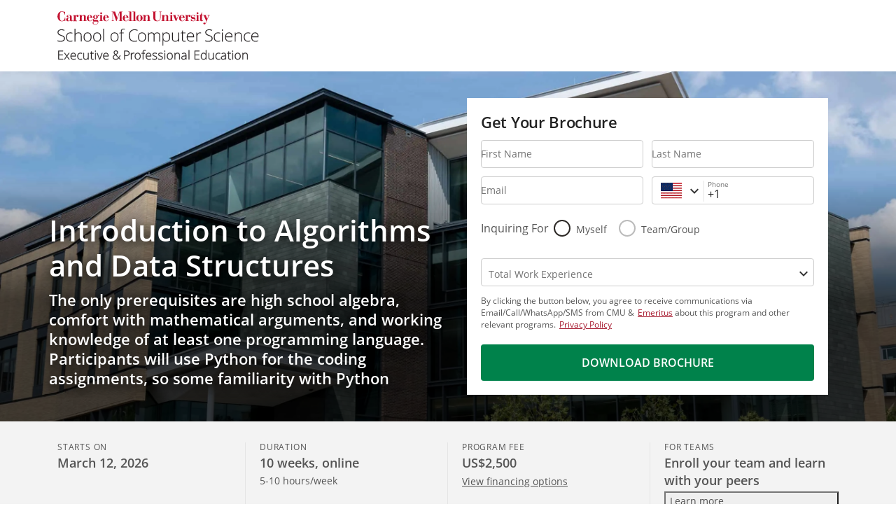

--- FILE ---
content_type: text/html; charset=utf-8
request_url: https://execonline.cs.cmu.edu/algorithms-data-structures?utm_medium=SgEmWebsite&utm_content=University&utm_term=Carnegie-Mellon-University-School-of-Computer-Science&utm_campaign=direct_SgEmWebsite_University_Carnegie-Mellon-University-School-of-Computer-Science
body_size: 61939
content:
<!DOCTYPE html><html lang="en"><head><meta charSet="utf-8" data-next-head=""/><meta name="viewport" content="width=device-width" data-next-head=""/><link rel="icon" href="https://assets.ctfassets.net/wkud0epjdpn7/2uJOoRVhNl3dZ4xsXFq3oz/d045a4a625040bd173e0dd3a8ce8c8a2/CMU.ico" type="image/x-icon" data-next-head=""/><link rel="apple-touch-icon" href="https://assets.ctfassets.net/wkud0epjdpn7/2uJOoRVhNl3dZ4xsXFq3oz/d045a4a625040bd173e0dd3a8ce8c8a2/CMU.ico" type="image/x-icon" data-next-head=""/><title data-next-head="">Data Structures Online Course at Carnegie Mellon | Online Algorithm and Data Structure Certificate</title><meta id="description" name="description" content="This program is designed to give an in-depth understanding of general computational problems and their algorithms" data-next-head=""/><link id="canonical" rel="canonical" href="https://execonline.cs.cmu.edu/algorithms-data-structures" data-next-head=""/><meta property="og:title" content="Data Structures Online Course at Carnegie Mellon | Online Algorithm and Data Structure Certificate" data-next-head=""/><meta property="og:image" content="//images.ctfassets.net/wkud0epjdpn7/4j2oPtlap5efRw8WD9pcHB/c25a0ef3576cfffc6acf6aceccdbb1bc/aads.jpg" data-next-head=""/><meta property="og:description" content="This program is designed to give an in-depth understanding of general computational problems and their algorithms" data-next-head=""/><meta property="og:url" content="https://execonline.cs.cmu.edu/algorithms-data-structures" data-next-head=""/><meta property="og:type" content="article" data-next-head=""/><link rel="preload" as="image" imageSrcSet="https://images.ctfassets.net/wkud0epjdpn7/6LB8wIDsaiiM73D8MV0q3d/5bbbb5d8e3b93a65c4f6dbd82c2dc3e1/CMU-LOGO.svg 640w, https://images.ctfassets.net/wkud0epjdpn7/6LB8wIDsaiiM73D8MV0q3d/5bbbb5d8e3b93a65c4f6dbd82c2dc3e1/CMU-LOGO.svg 750w, https://images.ctfassets.net/wkud0epjdpn7/6LB8wIDsaiiM73D8MV0q3d/5bbbb5d8e3b93a65c4f6dbd82c2dc3e1/CMU-LOGO.svg 828w, https://images.ctfassets.net/wkud0epjdpn7/6LB8wIDsaiiM73D8MV0q3d/5bbbb5d8e3b93a65c4f6dbd82c2dc3e1/CMU-LOGO.svg 1080w, https://images.ctfassets.net/wkud0epjdpn7/6LB8wIDsaiiM73D8MV0q3d/5bbbb5d8e3b93a65c4f6dbd82c2dc3e1/CMU-LOGO.svg 1200w, https://images.ctfassets.net/wkud0epjdpn7/6LB8wIDsaiiM73D8MV0q3d/5bbbb5d8e3b93a65c4f6dbd82c2dc3e1/CMU-LOGO.svg 1920w, https://images.ctfassets.net/wkud0epjdpn7/6LB8wIDsaiiM73D8MV0q3d/5bbbb5d8e3b93a65c4f6dbd82c2dc3e1/CMU-LOGO.svg 2048w, https://images.ctfassets.net/wkud0epjdpn7/6LB8wIDsaiiM73D8MV0q3d/5bbbb5d8e3b93a65c4f6dbd82c2dc3e1/CMU-LOGO.svg 3840w" imageSizes="100vw" data-next-head=""/><link rel="preload" as="image" href="https://images.ctfassets.net/wkud0epjdpn7/Yr7ugcG00Oe1hufRLzeU4/dee80aaed0c9f50f02f204302e7d5137/aadsm.jpg?fm=webp" media="(max-width: 767px)" fetchPriority="high" data-next-head=""/><link rel="preload" as="image" href="https://images.ctfassets.net/wkud0epjdpn7/4j2oPtlap5efRw8WD9pcHB/c25a0ef3576cfffc6acf6aceccdbb1bc/aads.jpg?fm=webp" media="(min-width: 768px)" fetchPriority="high" data-next-head=""/><link rel="preconnect" href="https://d20ou977mdcolz.cloudfront.net"/><link rel="dns-prefetch" href="https://d20ou977mdcolz.cloudfront.net"/><link crossorigin="anonymous" rel="preload" href="https://d20ou977mdcolz.cloudfront.net/fonts/blueprint.woff2" as="font" type="font/woff2"/><link rel="preconnect" href="https://images.ctfassets.net"/><link rel="dns-prefetch" href="https://images.ctfassets.net"/><link rel="preconnect" href="https://d38kaxddcm0a82.cloudfront.net/"/><link rel="dns-prefetch" href="https://d38kaxddcm0a82.cloudfront.net/"/><link rel="preconnect" href="https://www.googletagmanager.com"/><link rel="dns-prefetch" href="https://www.googletagmanager.com"/><link rel="preconnect" href="https://connect.facebook.net"/><link rel="dns-prefetch" href="https://connect.facebook.net"/><link rel="preconnect" href="https://www.google-analytics.com"/><link rel="dns-prefetch" href="https://www.google-analytics.com"/><link rel="preconnect" href="https://www.clarity.ms"/><link rel="dns-prefetch" href="https://www.clarity.ms"/><link rel="preconnect" href="https://unleash.emeritus.org"/><link rel="dns-prefetch" href="https://unleash.emeritus.org"/><link rel="preload" href="https://d20ou977mdcolz.cloudfront.net/_next/static/css/21cab2a9d9f0a1a4.css" as="style"/><link rel="stylesheet" href="https://d20ou977mdcolz.cloudfront.net/_next/static/css/21cab2a9d9f0a1a4.css" data-n-g=""/><link rel="preload" href="https://d20ou977mdcolz.cloudfront.net/_next/static/css/62da9d683639dc8c.css" as="style"/><link rel="stylesheet" href="https://d20ou977mdcolz.cloudfront.net/_next/static/css/62da9d683639dc8c.css" data-n-p=""/><link rel="preload" href="https://d20ou977mdcolz.cloudfront.net/_next/static/css/94713ff6e028d62e.css" as="style"/><link rel="stylesheet" href="https://d20ou977mdcolz.cloudfront.net/_next/static/css/94713ff6e028d62e.css" data-n-p=""/><noscript data-n-css=""></noscript><script defer="" nomodule="" src="https://d20ou977mdcolz.cloudfront.net/_next/static/chunks/polyfills-42372ed130431b0a.js"></script><script defer="" src="https://d20ou977mdcolz.cloudfront.net/_next/static/chunks/2273.6e4bff97afa3e721.js"></script><script defer="" src="https://d20ou977mdcolz.cloudfront.net/_next/static/chunks/1708.6ebbc381fb9f8cfc.js"></script><script defer="" src="https://d20ou977mdcolz.cloudfront.net/_next/static/chunks/6202.f90265e9a138c18e.js"></script><script defer="" src="https://d20ou977mdcolz.cloudfront.net/_next/static/chunks/3700.7f4824cd5189f7d4.js"></script><script defer="" src="https://d20ou977mdcolz.cloudfront.net/_next/static/chunks/1041.e7255a134270aaf7.js"></script><script src="https://d20ou977mdcolz.cloudfront.net/_next/static/chunks/webpack-ecd2a03f317980a9.js" defer=""></script><script src="https://d20ou977mdcolz.cloudfront.net/_next/static/chunks/framework-935c2a1dc59e939a.js" defer=""></script><script src="https://d20ou977mdcolz.cloudfront.net/_next/static/chunks/main-a6aa974816043c50.js" defer=""></script><script src="https://d20ou977mdcolz.cloudfront.net/_next/static/chunks/pages/_app-97cc346b9abe8370.js" defer=""></script><script src="https://d20ou977mdcolz.cloudfront.net/_next/static/chunks/58474bfb-651f7aafa97b3aff.js" defer=""></script><script src="https://d20ou977mdcolz.cloudfront.net/_next/static/chunks/7884-d2112858fcdae1dd.js" defer=""></script><script src="https://d20ou977mdcolz.cloudfront.net/_next/static/chunks/250-d5cc62264c0f7b04.js" defer=""></script><script src="https://d20ou977mdcolz.cloudfront.net/_next/static/chunks/9349-933117302c1daf57.js" defer=""></script><script src="https://d20ou977mdcolz.cloudfront.net/_next/static/chunks/251-65a47f3bb3d7a8a1.js" defer=""></script><script src="https://d20ou977mdcolz.cloudfront.net/_next/static/chunks/6426-1adac4386ae1508f.js" defer=""></script><script src="https://d20ou977mdcolz.cloudfront.net/_next/static/chunks/2223-aaa3e286b03ef573.js" defer=""></script><script src="https://d20ou977mdcolz.cloudfront.net/_next/static/chunks/8470-3ce685ce254d853e.js" defer=""></script><script src="https://d20ou977mdcolz.cloudfront.net/_next/static/chunks/6194-b03e092395ba963a.js" defer=""></script><script src="https://d20ou977mdcolz.cloudfront.net/_next/static/chunks/8680-84335db07adceaa2.js" defer=""></script><script src="https://d20ou977mdcolz.cloudfront.net/_next/static/chunks/5321-ea3df7662314ff6a.js" defer=""></script><script src="https://d20ou977mdcolz.cloudfront.net/_next/static/chunks/7150-f13c07d05f1c0d4f.js" defer=""></script><script src="https://d20ou977mdcolz.cloudfront.net/_next/static/chunks/4985-2660818dcfdfabe9.js" defer=""></script><script src="https://d20ou977mdcolz.cloudfront.net/_next/static/chunks/pages/landing-pages/%5Bschool-slug%5D/%5Bsite-slug%5D/%5B%5B...page-slug%5D%5D-437fc0dfe42729ed.js" defer=""></script><script src="https://d20ou977mdcolz.cloudfront.net/_next/static/BQCdLrv85p2hLmVl6MZeA/_buildManifest.js" defer=""></script><script src="https://d20ou977mdcolz.cloudfront.net/_next/static/BQCdLrv85p2hLmVl6MZeA/_ssgManifest.js" defer=""></script><style id="__jsx-undefined">.bg-accent{background-color:#a6192e !important}.bg-accent-gradient::before{background:linear-gradient(180deg, rgba(166,25,46,0), rgba(166,25,46,0.85)) !important}.bg-gradient{background:linear-gradient(245.78deg, #2d2926 0%, #a6192e 65.51%) !important}.bg-gradient--hero-opacity::before{background:linear-gradient(245.78deg, rgba(45,41,38,0.85) 0%, rgba(166,25,46,0.85) 65.51%) !important}.bg-gray,.section-gray,.text-block-container .content-wrapper table tbody tr th,.floating-inputform-info,.slider-content-block .scb-main-cntr .rectangular-boxes-cntr button.rb-option,.bp-tb table thead,.bp-tb.variation-second table thead tr .bp-tb--h-row,.bp-tb.variation-second table .bp-tb--body tr td a.bp-tb--row:hover,.bp--toast-content,.accordion .accordion__tab .accordion__btn-pill,.accordion .accordion__tab--content{background-color:#f3f3f3 !important}.bg-light,.btn.btn--primary-border,.pricing--cards-container [class*="branding-"] .cmn-card .btn.btn--primary-border,.btn.btn--secondary-border,.site--header-secondary-light.sticky .site--header__navigation-border-bottom li a.active[class^="site--header__menu--link"]::before,.site--header-primary-light.sticky .site--header__navigation-border-bottom li a.active[class^="site--header__menu--link"]::before,.branding-primary-secondary.tab-container .tabs.variant-1.horizontal .tabs--menu .tabs--menu-label.active,.branding-primary-reverse.tab-container .tabs.variant-1.horizontal .tabs--menu .tabs--menu-label.active,.branding-secondary-primary.tab-container .tabs.variant-1.horizontal .tabs--menu .tabs--menu-label.active,.branding-secondary-reverse.tab-container .tabs.variant-1.horizontal .tabs--menu .tabs--menu-label.active,.section-gray .bg-gray,.section-gray .section-gray,.section-gray .text-block-container .content-wrapper table tbody tr th,.text-block-container .content-wrapper table tbody tr .section-gray th,.section-gray .floating-inputform-info,.section-gray .slider-content-block .scb-main-cntr .rectangular-boxes-cntr button.rb-option,.slider-content-block .scb-main-cntr .rectangular-boxes-cntr .section-gray button.rb-option,.section-gray .bp-tb table thead,.bp-tb table .section-gray thead,.section-gray .bp-tb.variation-second table thead tr .bp-tb--h-row,.bp-tb.variation-second table thead tr .section-gray .bp-tb--h-row,.section-gray .bp-tb.variation-second table .bp-tb--body tr td a.bp-tb--row:hover,.bp-tb.variation-second table .bp-tb--body tr td .section-gray a.bp-tb--row:hover,.section-gray .bp--toast-content,.section-gray .accordion .accordion__tab .accordion__btn-pill,.accordion .accordion__tab .section-gray .accordion__btn-pill,.section-gray .accordion .accordion__tab--content,.accordion .section-gray .accordion__tab--content,.floating-inputform-info .signin-options .btn,.accordion .accordion__tab{background-color:#fff !important}.bg-primary,.btn.btn--primary,.branding-secondary-primary-gradient .btn,.branding-reverse-primary-gradient .btn,.branding-secondary-primary .btn:not(.bg-transparent):not(.btn.btn--reverse-border):not(.chip.version-first):not(.chip.version-first:hover):not(.chip.version-first.chip--primary):not(.chip.version-first.chip--primary:hover):not([class*="-border"]):not(.modal__close),.branding-secondary-primary.tab-container .vertical .btn.main-cta,.branding-reverse-primary .btn:not(.bg-transparent):not(.btn.btn--reverse-border):not(.chip.version-first):not(.chip.version-first:hover):not(.chip.version-first.chip--primary):not(.chip.version-first.chip--primary:hover):not([class*="-border"]):not(.modal__close),.branding-reverse-primary.tab-container .vertical .btn.main-cta,.branding-white-primary .btn:not(.modal__close),.pricing--cards-container [class*="branding-primary-"] .cmn-card.reg-card button.btn:not(.bg-transparent):not(.btn.btn--reverse-border):not(.chip.version-first):not(.chip.version-first:hover):not(.chip.version-first.chip--primary):not(.chip.version-first.chip--primary:hover):not([class*="-border"]),.site--header .site--header__navigation.site--header__navigation-border-bottom li .active[class^="site--header__menu--link"]::before,.site--header-primary-light,.branding-primary-secondary::before,.branding-primary-reverse::before,.branding-secondary-primary.tab-container .vertical .tabs--menu-label.active::before,.branding-reverse-primary.tab-container .vertical .tabs--menu-label.active::before,.btn--white-primary:hover,.section-primary,.testimonial--cards .branding-primary-secondary,.testimonial--cards .branding-primary-reverse,form .radio-control label>span.radio-style::after,.pricing--cards-container [class*="branding-primary-"] .communication-card,.pricing--cards-container [class*="secondary-primary"] .cmn-card .tagline,.pricing--cards-container [class*="-reverse-primary"] .cmn-card .tagline,.floating-inputform-info .dropdown__select-option.active,.referral-parent-section .floating-inputform .dropdown__select-option.active,.sign-up-social_index__formWrapper .floating-form-wrapper .dropdown__select-option.active,.microsite--hero-version-first .lead-form-version-second .lead-form-cntr h2.modal__title[class*="bg-primary"],.react-datepicker__day--selected,.navigation.navigation--primary ul li .navigation--item a .nav-highlight .bar,.navigation.navigation--primary ul li .navigation--item a .nav-holder span.nav-badge,.chip.chip--primary:hover,.chip.version-first.chip--primary:active,.chip.version-first.chip--primary.status-active,.chip.version-first.chip--primary.status-active:hover,.chip.version-first.chip--primary.status-locked-active,.chip.version-first.chip--primary.status-locked-active:hover{background-color:#2d2926 !important}.bg-primary-gradient::before{background:linear-gradient(180deg, rgba(45,41,38,0), rgba(45,41,38,0.85)) !important}.bg-primary--hero-opacity::before,.branding-primary-secondary-gradient::before,.branding-primary-reverse-gradient::before{background:linear-gradient(0deg, rgba(45,41,38,0.85), rgba(45,41,38,0.85)) !important}.bg-primary--opacity,.site--header .site--header__navigation.site--header__navigation-border-bottom li [class^="site--header__menu--link"]:focus,.navigation.navigation--primary ul li .navigation--item a:active .nav-holder,.navigation.navigation--primary ul li .navigation--item a.active .nav-holder,.chip.chip--primary{background-color:rgba(45,41,38,0.05) !important}.bg-reverse,.btn.btn--reverse,.branding-primary-reverse-gradient .btn,.branding-secondary-reverse-gradient .btn,.branding-primary-reverse .btn:not(.bg-transparent):not(.btn.btn--reverse-border):not(.chip.version-first):not(.chip.version-first:hover):not(.chip.version-first.chip--primary):not(.chip.version-first.chip--primary:hover):not([class*="-border"]):not(.modal__close),.branding-primary-reverse.tab-container .vertical .btn.main-cta,.branding-secondary-reverse .btn:not(.bg-transparent):not(.btn.btn--reverse-border):not(.chip.version-first):not(.chip.version-first:hover):not(.chip.version-first.chip--primary):not(.chip.version-first.chip--primary:hover):not([class*="-border"]):not(.modal__close),.branding-secondary-reverse.tab-container .vertical .btn.main-cta,.branding-white-reverse .btn:not(.modal__close),.pricing--cards-container [class*="branding-reverse-"] .cmn-card.reg-card button.btn:not(.bg-transparent):not(.btn.btn--reverse-border):not(.chip.version-first):not(.chip.version-first:hover):not(.chip.version-first.chip--primary):not(.chip.version-first.chip--primary:hover):not([class*="-border"]),.branding-primary-reverse.tab-container .vertical .tabs--menu-label.active::before,.branding-secondary-reverse.tab-container .vertical .tabs--menu-label.active::before,.branding-reverse-primary::before,.branding-reverse-secondary::before,.section-reverse,.testimonial--cards .branding-reverse-primary,.testimonial--cards .branding-reverse-secondary,.pricing--cards-container [class*="branding-reverse-"] .communication-card,.pricing--cards-container [class*="-primary-reverse"] .cmn-card .tagline,.pricing--cards-container [class*="-secondary-reverse"] .cmn-card .tagline,.microsite--hero-version-first .lead-form-version-second .lead-form-cntr h2.modal__title[class*="bg-reverse"]{background-color:#fff !important}.bg-color-reverse--opacity{background-color:rgba(255,255,255,0.1) !important}.bg-secondary,.btn.btn--secondary,.branding-primary-secondary-gradient .btn,.branding-reverse-secondary-gradient .btn,.branding-primary-secondary .btn:not(.bg-transparent):not(.btn.btn--reverse-border):not(.chip.version-first):not(.chip.version-first:hover):not(.chip.version-first.chip--primary):not(.chip.version-first.chip--primary:hover):not([class*="-border"]):not(.modal__close),.branding-primary-secondary.tab-container .vertical .btn.main-cta,.branding-reverse-secondary .btn:not(.bg-transparent):not(.btn.btn--reverse-border):not(.chip.version-first):not(.chip.version-first:hover):not(.chip.version-first.chip--primary):not(.chip.version-first.chip--primary:hover):not([class*="-border"]):not(.modal__close),.branding-reverse-secondary.tab-container .vertical .btn.main-cta,.branding-white-secondary .btn:not(.modal__close),.pricing--cards-container [class*="branding-secondary-"] .cmn-card.reg-card button.btn:not(.bg-transparent):not(.btn.btn--reverse-border):not(.chip.version-first):not(.chip.version-first:hover):not(.chip.version-first.chip--primary):not(.chip.version-first.chip--primary:hover):not([class*="-border"]),.site--header-secondary-light,.branding-primary-secondary.tab-container .vertical .tabs--menu-label.active::before,.branding-secondary-primary::before,.branding-secondary-reverse::before,.branding-reverse-primary.tab-container .tabs.variant-1.horizontal .tabs--menu .tabs--menu-label.active,.branding-reverse-secondary.tab-container .vertical .tabs--menu-label.active::before,.branding-reverse-secondary.tab-container .tabs.variant-1.horizontal .tabs--menu .tabs--menu-label.active,.section-secondary,.testimonial--cards .branding-secondary-primary,.testimonial--cards .branding-secondary-reverse,.pricing--cards-container [class*="branding-secondary-"] .communication-card,.pricing--cards-container [class*="-primary-secondary"] .cmn-card .tagline,.pricing--cards-container [class*="-reverse-secondary"] .cmn-card .tagline,.microsite--hero-version-first .lead-form-version-second .lead-form-cntr h2.modal__title[class*="bg-secondary"],.progress .progress-bar,.navigation ul li .navigation--item a .nav-highlight .bar,.navigation ul li .navigation--item a .nav-holder span.nav-badge,.chip:hover,.chip.version-first:active,.chip.version-first.status-active,.chip.version-first.status-active:hover,.chip.version-first.status-locked-active,.chip.version-first.status-locked-active:hover{background-color:#a6192e !important}.bg-secondary-gradient::before{background:linear-gradient(180deg, rgba(166,25,46,0), rgba(166,25,46,0.85)) !important}.bg-secondary--hero-opacity::before,.branding-secondary-primary-gradient::before,.branding-secondary-reverse-gradient::before{background:linear-gradient(0deg, rgba(166,25,46,0.85), rgba(166,25,46,0.85)) !important}.bg-secondary--opacity,.accordion h2 button::before,.accordion .accordion__tab .counter-number,.navigation ul li .navigation--item a:active .nav-holder,.navigation ul li .navigation--item a.active .nav-holder,.chip,.accordion.counter .accordion__tab--label .counter-number{background-color:rgba(166,25,46,0.1) !important}.bg-transparent,.btn.btn--reverse-border,.testimonial--cards .branding-primary-secondary::before,.testimonial--cards .branding-primary-reverse::before,.testimonial--cards .branding-secondary-primary::before,.testimonial--cards .branding-secondary-reverse::before,.testimonial--cards .branding-reverse-primary::before,.testimonial--cards .branding-reverse-secondary::before,[class*="branding-"] .modal button.modal__close,[class*="branding-"] .modal button.modal__close:hover,.chip.version-first,.chip.version-first:hover,.chip.version-first.chip--primary,.chip.version-first.chip--primary:hover,.accordion .accordion__tab--label,.accordion .accordion__tab .btn__clear,.accordion .accordion__tab--content .show__more{background-color:rgba(0,0,0,0) !important}.border-accent{border-color:#a6192e !important}.border-color-reverse,.lp-colored--list [class*="branding-primary-"]:not(.tab-container) ul li::before,.lp-colored--list [class*="branding-secondary-"]:not(.tab-container) ul li::before,.lp-colored--list [class*="branding-reverse-"]:not(.tab-container) ul li::before,.lp-colored--list [class*="branding-primary-"]:not(.tab-container) ul li::after,.lp-colored--list [class*="branding-secondary-"]:not(.tab-container) ul li::after,.lp-colored--list [class*="branding-reverse-"]:not(.tab-container) ul li::after{border-color:#fff !important}.border-gray{border-color:#f3f3f3 !important}.border-light,.btn.btn--reverse-border:hover,.branding-primary-secondary ul li::before,.branding-primary-secondary ul li::after,.branding-primary-reverse ul li::before,.branding-primary-reverse ul li::after,.branding-secondary-primary ul li::before,.branding-secondary-primary ul li::after,.branding-secondary-reverse ul li::before,.branding-secondary-reverse ul li::after,.branding-reverse-primary ul li::before,.branding-reverse-primary ul li::after,.branding-reverse-secondary ul li::before,.branding-reverse-secondary ul li::after,.section-primary ul li::before,.section-primary ul li::after,.section-secondary ul li::before,.section-secondary ul li::after,.section-reverse ul li::before,.section-reverse ul li::after{border-color:#fff !important}.border-primary,.btn.btn--primary-border:hover,.pricing--cards-container [class*="branding-"] .cmn-card .btn.btn--primary-border:hover,.btn--white-primary:hover,form .radio-control label>input:checked+span.radio-style::before,.floating-inputform-info .signin-options .btn:hover,.datepicker-dropdown--wrapper .dropdown__filter-selected::after,.bp--toast-content.toast-primary,.navigation.navigation--primary ul li .navigation--item a:focus .nav-holder,.chip.version-first.chip--primary:focus{border-color:#2d2926 !important}.border-reverse,.btn.btn--reverse-border,.btn.btn--reverse-border:focus,.bp--toast-content.toast-reverse{border-color:#fff !important}.border-secondary,.btn.btn--secondary-border:hover,.lp-colored--list ul li::before,.lp-colored--list ul li::after,.bp--toast-content.toast-secondary,.navigation ul li .navigation--item a:focus .nav-holder,.chip.version-first:focus{border-color:#a6192e !important}.primary-contrast-color,.btn.btn--primary,.branding-secondary-primary-gradient .btn,.branding-reverse-primary-gradient .btn,.branding-secondary-primary .btn:not(.bg-transparent):not(.btn.btn--reverse-border):not(.chip.version-first):not(.chip.version-first:hover):not(.chip.version-first.chip--primary):not(.chip.version-first.chip--primary:hover):not([class*="-border"]):not(.modal__close),.branding-secondary-primary.tab-container .vertical .btn.main-cta,.branding-reverse-primary .btn:not(.bg-transparent):not(.btn.btn--reverse-border):not(.chip.version-first):not(.chip.version-first:hover):not(.chip.version-first.chip--primary):not(.chip.version-first.chip--primary:hover):not([class*="-border"]):not(.modal__close),.branding-reverse-primary.tab-container .vertical .btn.main-cta,.branding-white-primary .btn:not(.modal__close),.pricing--cards-container [class*="branding-primary-"] .cmn-card.reg-card button.btn:not(.bg-transparent):not(.btn.btn--reverse-border):not(.chip.version-first):not(.chip.version-first:hover):not(.chip.version-first.chip--primary):not(.chip.version-first.chip--primary:hover):not([class*="-border"]),.btn.btn--primary:hover,.branding-secondary-primary-gradient .btn:hover,.branding-reverse-primary-gradient .btn:hover,.branding-secondary-primary .btn:hover:not(.bg-transparent):not(.btn.btn--reverse-border):not(.chip.version-first):not(.chip.version-first:hover):not(.chip.version-first.chip--primary):not(.chip.version-first.chip--primary:hover):not([class*="-border"]):not(.modal__close),.branding-secondary-primary.tab-container .vertical .btn.main-cta:hover,.branding-reverse-primary .btn:hover:not(.bg-transparent):not(.btn.btn--reverse-border):not(.chip.version-first):not(.chip.version-first:hover):not(.chip.version-first.chip--primary):not(.chip.version-first.chip--primary:hover):not([class*="-border"]):not(.modal__close),.branding-reverse-primary.tab-container .vertical .btn.main-cta:hover,.branding-white-primary .btn:hover:not(.modal__close),.pricing--cards-container [class*="branding-primary-"] .cmn-card.reg-card button.btn:hover:not(.bg-transparent):not(.btn.btn--reverse-border):not(.chip.version-first):not(.chip.version-first:hover):not(.chip.version-first.chip--primary):not(.chip.version-first.chip--primary:hover):not([class*="-border"]),.btn.btn--primary:focus,.branding-secondary-primary-gradient .btn:focus,.branding-reverse-primary-gradient .btn:focus,.branding-secondary-primary .btn:focus:not(.bg-transparent):not(.btn.btn--reverse-border):not(.chip.version-first):not(.chip.version-first:hover):not(.chip.version-first.chip--primary):not(.chip.version-first.chip--primary:hover):not([class*="-border"]):not(.modal__close),.branding-secondary-primary.tab-container .vertical .btn.main-cta:focus,.branding-reverse-primary .btn:focus:not(.bg-transparent):not(.btn.btn--reverse-border):not(.chip.version-first):not(.chip.version-first:hover):not(.chip.version-first.chip--primary):not(.chip.version-first.chip--primary:hover):not([class*="-border"]):not(.modal__close),.branding-reverse-primary.tab-container .vertical .btn.main-cta:focus,.branding-white-primary .btn:focus:not(.modal__close),.pricing--cards-container [class*="branding-primary-"] .cmn-card.reg-card button.btn:focus:not(.bg-transparent):not(.btn.btn--reverse-border):not(.chip.version-first):not(.chip.version-first:hover):not(.chip.version-first.chip--primary):not(.chip.version-first.chip--primary:hover):not([class*="-border"]),.btn.btn--primary:active,.branding-secondary-primary-gradient .btn:active,.branding-reverse-primary-gradient .btn:active,.branding-secondary-primary .btn:active:not(.bg-transparent):not(.btn.btn--reverse-border):not(.chip.version-first):not(.chip.version-first:hover):not(.chip.version-first.chip--primary):not(.chip.version-first.chip--primary:hover):not([class*="-border"]):not(.modal__close),.branding-secondary-primary.tab-container .vertical .btn.main-cta:active,.branding-reverse-primary .btn:active:not(.bg-transparent):not(.btn.btn--reverse-border):not(.chip.version-first):not(.chip.version-first:hover):not(.chip.version-first.chip--primary):not(.chip.version-first.chip--primary:hover):not([class*="-border"]):not(.modal__close),.branding-reverse-primary.tab-container .vertical .btn.main-cta:active,.branding-white-primary .btn:active:not(.modal__close),.pricing--cards-container [class*="branding-primary-"] .cmn-card.reg-card button.btn:active:not(.bg-transparent):not(.btn.btn--reverse-border):not(.chip.version-first):not(.chip.version-first:hover):not(.chip.version-first.chip--primary):not(.chip.version-first.chip--primary:hover):not([class*="-border"]),.lp-colored--list.text-block-container.branding-primary-secondary a:not(.btn),.lp-colored--list.text-block-container.branding-primary-reverse a:not(.btn),.branding-primary-secondary,.branding-primary-secondary a,.branding-primary-secondary.lp-wysiwyg .content-wrapper,.branding-primary-secondary .ribbon .ribbon__close,.branding-primary-secondary.tab-container .vertical .tabs--menu-label,.branding-primary-secondary.tab-container .tabs.variant-1.horizontal .vertical .tabs--menu .tabs--menu-label,.branding-primary-secondary.tab-container .tabs.variant-1.horizontal .vertical .tabs--menu .tabs--menu-label.active,.branding-primary-reverse,.branding-primary-reverse a,.branding-primary-reverse.lp-wysiwyg .content-wrapper,.branding-primary-reverse .ribbon .ribbon__close,.branding-primary-reverse.tab-container .vertical .tabs--menu-label,.branding-primary-reverse.tab-container .tabs.variant-1.horizontal .vertical .tabs--menu .tabs--menu-label,.branding-primary-reverse.tab-container .tabs.variant-1.horizontal .vertical .tabs--menu .tabs--menu-label.active,.testimonial--cards .branding-primary-secondary button.read-more,.testimonial--cards .branding-primary-reverse button.read-more,.pricing--cards-container [class*="branding-primary-"] .communication-card,.pricing--cards-container [class*="secondary-primary"] .cmn-card .tagline,.pricing--cards-container [class*="-reverse-primary"] .cmn-card .tagline,section[class*="branding-primary-"]:not(.wide-form-wrapper) .lead-form-cntr.lead-form-horizontal form h2,section[class*="branding-primary-"]:not(.wide-form-wrapper) .lead-form-cntr.lead-form-horizontal form h3,section[class*="branding-primary-"]:not(.wide-form-wrapper) .lead-form-cntr.lead-form-horizontal form .radio-control span,section[class*="branding-primary-"]:not(.wide-form-wrapper) .lead-form-cntr.lead-form-horizontal form p,section[class*="branding-primary-"]:not(.wide-form-wrapper) .lead-form-cntr.lead-form-horizontal form p a,.microsite--hero-version-first .lead-form-version-second .lead-form-cntr h2.modal__title[class*="bg-primary"],section[class*="registrationBanner"][class*="branding-primary"] button.learn-more,.bp-banner.bg-primary,.bp-banner.btn.btn--primary,.branding-secondary-primary-gradient .bp-banner.btn,.branding-reverse-primary-gradient .bp-banner.btn,.branding-secondary-primary .bp-banner.btn:not(.bg-transparent):not(.btn.btn--reverse-border):not(.chip.version-first):not(.chip.version-first:hover):not(.chip.version-first.chip--primary):not(.chip.version-first.chip--primary:hover):not([class*="-border"]):not(.modal__close),.branding-secondary-primary.tab-container .vertical .bp-banner.btn.main-cta,.branding-reverse-primary .bp-banner.btn:not(.bg-transparent):not(.btn.btn--reverse-border):not(.chip.version-first):not(.chip.version-first:hover):not(.chip.version-first.chip--primary):not(.chip.version-first.chip--primary:hover):not([class*="-border"]):not(.modal__close),.branding-reverse-primary.tab-container .vertical .bp-banner.btn.main-cta,.branding-white-primary .bp-banner.btn:not(.modal__close),.pricing--cards-container [class*="branding-primary-"] .cmn-card.reg-card button.bp-banner.btn:not(.bg-transparent):not(.btn.btn--reverse-border):not(.chip.version-first):not(.chip.version-first:hover):not(.chip.version-first.chip--primary):not(.chip.version-first.chip--primary:hover):not([class*="-border"]),.site--header .site--header__navigation.site--header__navigation-border-bottom li .bp-banner.active[class^="site--header__menu--link"]::before,.bp-banner.site--header-primary-light,.bp-banner.branding-primary-secondary::before,.bp-banner.branding-primary-reverse::before,.branding-secondary-primary.tab-container .vertical .bp-banner.tabs--menu-label.active::before,.branding-reverse-primary.tab-container .vertical .bp-banner.tabs--menu-label.active::before,.bp-banner.btn--white-primary:hover,.bp-banner.section-primary,.testimonial--cards .bp-banner.branding-primary-secondary,.testimonial--cards .bp-banner.branding-primary-reverse,form .radio-control label>span.bp-banner.radio-style::after,.pricing--cards-container [class*="branding-primary-"] .bp-banner.communication-card,.pricing--cards-container [class*="secondary-primary"] .cmn-card .bp-banner.tagline,.pricing--cards-container [class*="-reverse-primary"] .cmn-card .bp-banner.tagline,.floating-inputform-info .bp-banner.dropdown__select-option.active,.referral-parent-section .floating-inputform .bp-banner.dropdown__select-option.active,.sign-up-social_index__formWrapper .floating-form-wrapper .bp-banner.dropdown__select-option.active,.microsite--hero-version-first .lead-form-version-second .lead-form-cntr h2.bp-banner.modal__title[class*="bg-primary"],.bp-banner.react-datepicker__day--selected,.navigation.navigation--primary ul li .navigation--item a .nav-highlight .bp-banner.bar,.navigation.navigation--primary ul li .navigation--item a .nav-holder span.bp-banner.nav-badge,.bp-banner.chip.chip--primary:hover,.bp-banner.chip.version-first.chip--primary:active,.bp-banner.chip.version-first.chip--primary.status-active,.bp-banner.chip.version-first.chip--primary.status-locked-active,.chip.chip--primary:hover,.chip.version-first.chip--primary:active,.chip.version-first.chip--primary.status-active,.chip.version-first.chip--primary.status-active:hover,.chip.version-first.chip--primary.status-locked-active,.chip.version-first.chip--primary.status-locked-active:hover{color:#fff !important}.secondary-contrast-color,.btn.btn--secondary,.branding-primary-secondary-gradient .btn,.branding-reverse-secondary-gradient .btn,.branding-primary-secondary .btn:not(.bg-transparent):not(.btn.btn--reverse-border):not(.chip.version-first):not(.chip.version-first:hover):not(.chip.version-first.chip--primary):not(.chip.version-first.chip--primary:hover):not([class*="-border"]):not(.modal__close),.branding-primary-secondary.tab-container .vertical .btn.main-cta,.branding-reverse-secondary .btn:not(.bg-transparent):not(.btn.btn--reverse-border):not(.chip.version-first):not(.chip.version-first:hover):not(.chip.version-first.chip--primary):not(.chip.version-first.chip--primary:hover):not([class*="-border"]):not(.modal__close),.branding-reverse-secondary.tab-container .vertical .btn.main-cta,.branding-white-secondary .btn:not(.modal__close),.pricing--cards-container [class*="branding-secondary-"] .cmn-card.reg-card button.btn:not(.bg-transparent):not(.btn.btn--reverse-border):not(.chip.version-first):not(.chip.version-first:hover):not(.chip.version-first.chip--primary):not(.chip.version-first.chip--primary:hover):not([class*="-border"]),.btn.btn--secondary:hover,.branding-primary-secondary-gradient .btn:hover,.branding-reverse-secondary-gradient .btn:hover,.lp-colored--list.text-block-container.branding-secondary-primary a:not(.btn),.lp-colored--list.text-block-container.branding-secondary-reverse a:not(.btn),.branding-secondary-primary,.branding-secondary-primary a,.branding-secondary-primary.lp-wysiwyg .content-wrapper,.branding-secondary-primary .ribbon .ribbon__close,.branding-secondary-primary.tab-container .vertical .tabs--menu-label,.branding-secondary-primary.tab-container .tabs.variant-1.horizontal .vertical .tabs--menu .tabs--menu-label,.branding-secondary-primary.tab-container .tabs.variant-1.horizontal .vertical .tabs--menu .tabs--menu-label.active,.branding-secondary-reverse,.branding-secondary-reverse a,.branding-secondary-reverse.lp-wysiwyg .content-wrapper,.branding-secondary-reverse .ribbon .ribbon__close,.branding-secondary-reverse.tab-container .vertical .tabs--menu-label,.branding-secondary-reverse.tab-container .tabs.variant-1.horizontal .vertical .tabs--menu .tabs--menu-label,.branding-secondary-reverse.tab-container .tabs.variant-1.horizontal .vertical .tabs--menu .tabs--menu-label.active,.testimonial--cards .branding-secondary-primary button.read-more,.testimonial--cards .branding-secondary-reverse button.read-more,.pricing--cards-container [class*="branding-secondary-"] .communication-card,.pricing--cards-container [class*="-primary-secondary"] .cmn-card .tagline,.pricing--cards-container [class*="-reverse-secondary"] .cmn-card .tagline,section[class*="branding-secondary-"]:not(.wide-form-wrapper) .lead-form-cntr.lead-form-horizontal form h2,section[class*="branding-secondary-"]:not(.wide-form-wrapper) .lead-form-cntr.lead-form-horizontal form h3,section[class*="branding-secondary-"]:not(.wide-form-wrapper) .lead-form-cntr.lead-form-horizontal form .radio-control span,section[class*="branding-secondary-"]:not(.wide-form-wrapper) .lead-form-cntr.lead-form-horizontal form p,section[class*="branding-secondary-"]:not(.wide-form-wrapper) .lead-form-cntr.lead-form-horizontal form p a,.microsite--hero-version-first .lead-form-version-second .lead-form-cntr h2.modal__title[class*="bg-secondary"],section[class*="registrationBanner"][class*="branding-secondary"] button.learn-more,.bp-banner.bg-secondary,.bp-banner.site--header-secondary-light,.branding-primary-secondary.tab-container .vertical .bp-banner.tabs--menu-label.active::before,.bp-banner.branding-secondary-primary::before,.bp-banner.branding-secondary-reverse::before,.branding-reverse-primary.tab-container .tabs.variant-1.horizontal .tabs--menu .bp-banner.tabs--menu-label.active,.branding-reverse-secondary.tab-container .vertical .bp-banner.tabs--menu-label.active::before,.branding-reverse-secondary.tab-container .tabs.variant-1.horizontal .tabs--menu .bp-banner.tabs--menu-label.active,.bp-banner.section-secondary,.testimonial--cards .bp-banner.branding-secondary-primary,.testimonial--cards .bp-banner.branding-secondary-reverse,.progress .bp-banner.progress-bar,.navigation ul li .navigation--item a .nav-highlight .bp-banner.bar,.navigation ul li .navigation--item a .nav-holder span.bp-banner.nav-badge,.chip:hover,.chip.version-first:active,.chip.version-first.status-active,.chip.version-first.status-active:hover,.chip.version-first.status-locked-active,.chip.version-first.status-locked-active:hover{color:#fff !important}.reverse-contrast-color,.btn.btn--reverse,.branding-primary-reverse-gradient .btn,.branding-secondary-reverse-gradient .btn,.branding-primary-reverse .btn:not(.bg-transparent):not(.btn.btn--reverse-border):not(.chip.version-first):not(.chip.version-first:hover):not(.chip.version-first.chip--primary):not(.chip.version-first.chip--primary:hover):not([class*="-border"]):not(.modal__close),.branding-primary-reverse.tab-container .vertical .btn.main-cta,.branding-secondary-reverse .btn:not(.bg-transparent):not(.btn.btn--reverse-border):not(.chip.version-first):not(.chip.version-first:hover):not(.chip.version-first.chip--primary):not(.chip.version-first.chip--primary:hover):not([class*="-border"]):not(.modal__close),.branding-secondary-reverse.tab-container .vertical .btn.main-cta,.branding-white-reverse .btn:not(.modal__close),.pricing--cards-container [class*="branding-reverse-"] .cmn-card.reg-card button.btn:not(.bg-transparent):not(.btn.btn--reverse-border):not(.chip.version-first):not(.chip.version-first:hover):not(.chip.version-first.chip--primary):not(.chip.version-first.chip--primary:hover):not([class*="-border"]),.btn.btn--reverse:hover,.branding-primary-reverse-gradient .btn:hover,.branding-secondary-reverse-gradient .btn:hover,.btn.btn--reverse:focus,.branding-primary-reverse-gradient .btn:focus,.branding-secondary-reverse-gradient .btn:focus,.btn.btn--reverse:active,.branding-primary-reverse-gradient .btn:active,.branding-secondary-reverse-gradient .btn:active,.btn.btn--reverse-border:hover,.btn.btn--reverse-border:focus,.lp-colored--list.text-block-container.branding-reverse-primary a:not(.btn),.lp-colored--list.text-block-container.branding-reverse-secondary a:not(.btn),.branding-reverse-primary,.branding-reverse-primary a,.branding-reverse-primary.lp-wysiwyg .content-wrapper,.branding-reverse-primary .ribbon .ribbon__close,.branding-reverse-primary.tab-container .vertical .tabs--menu-label,.branding-reverse-primary.tab-container .tabs.variant-1.horizontal .vertical .tabs--menu .tabs--menu-label,.branding-reverse-primary.tab-container .tabs.variant-1.horizontal .vertical .tabs--menu .tabs--menu-label.active,.branding-reverse-secondary,.branding-reverse-secondary a,.branding-reverse-secondary.lp-wysiwyg .content-wrapper,.branding-reverse-secondary .ribbon .ribbon__close,.branding-reverse-secondary.tab-container .vertical .tabs--menu-label,.branding-reverse-secondary.tab-container .tabs.variant-1.horizontal .vertical .tabs--menu .tabs--menu-label,.branding-reverse-secondary.tab-container .tabs.variant-1.horizontal .vertical .tabs--menu .tabs--menu-label.active,.testimonial--cards .branding-reverse-primary button.read-more,.testimonial--cards .branding-reverse-secondary button.read-more,.testimonial--cards .branding-reverse-primary .icon-quote,.testimonial--cards .branding-reverse-secondary .icon-quote,.pricing--cards-container [class*="branding-reverse-"] .communication-card,.pricing--cards-container [class*="-primary-reverse"] .cmn-card .tagline,.pricing--cards-container [class*="-secondary-reverse"] .cmn-card .tagline,section[class*="branding-reverse-"]:not(.wide-form-wrapper) .lead-form-cntr.lead-form-horizontal form h2,section[class*="branding-reverse-"]:not(.wide-form-wrapper) .lead-form-cntr.lead-form-horizontal form h3,section[class*="branding-reverse-"]:not(.wide-form-wrapper) .lead-form-cntr.lead-form-horizontal form .radio-control span,section[class*="branding-reverse-"]:not(.wide-form-wrapper) .lead-form-cntr.lead-form-horizontal form p,section[class*="branding-reverse-"]:not(.wide-form-wrapper) .lead-form-cntr.lead-form-horizontal form p a,.microsite--hero-version-first .lead-form-version-second .lead-form-cntr h2.modal__title[class*="bg-reverse"],section[class*="registrationBanner"][class*="branding-reverse"] button.learn-more,.bp-banner.bg-reverse,.branding-primary-reverse.tab-container .vertical .bp-banner.tabs--menu-label.active::before,.branding-secondary-reverse.tab-container .vertical .bp-banner.tabs--menu-label.active::before,.bp-banner.branding-reverse-primary::before,.bp-banner.branding-reverse-secondary::before,.bp-banner.section-reverse,.testimonial--cards .bp-banner.branding-reverse-primary,.testimonial--cards .bp-banner.branding-reverse-secondary{color:#555 !important}.text-accent,.lp-colored--list a:not(.btn),.lp-colored--list .text-block-container a:not(.btn),.section-gray a,.floating-inputform .floating-inputform-wrapper .ty-cntr * a.link,.sign-up-social_index__formWrapper .floating-consent a,.slider-content-block .scb-main-cntr .rectangular-boxes-cntr button.rb-option.active .medium-text-1,footer a{color:#a6192e !important}.text-color,body,.site--header .site--header__navigation.site--header__navigation-border-bottom li [class^="site--header__menu--link"],.branding-primary-secondary.tab-container .tabs.variant-1.horizontal .tabs--menu .tabs--menu-label.active,.branding-primary-reverse.tab-container .tabs.variant-1.horizontal .tabs--menu .tabs--menu-label.active,.branding-secondary-primary.tab-container .tabs.variant-1.horizontal .tabs--menu .tabs--menu-label.active,.branding-secondary-reverse.tab-container .tabs.variant-1.horizontal .tabs--menu .tabs--menu-label.active,.section-gray,.section-gray .ribbon .ribbon__close,.pricing--cards-container [class*="branding-"],[class*="branding-"] .modal .modal__title,[class*="branding-"] .modal .flexi-payment-modal h4,[class*="branding-"] .modal button.modal__close span,[class*="branding-"] .modal .flexi-payment-modal .rangeslider--labels .rangeslider--label-item,.floating-inputform .floating-inputform-wrapper,.floating-inputform .floating-inputform-wrapper .ty-cntr *,.floating-inputform-info .signin-options .btn,div[class*="buildingBlockParent"] div[class*="buildingBlock"] a.link,.slider-content-block .scb-main-cntr .rectangular-boxes-cntr button.rb-option,.slider-content-block .scb-main-cntr .rectangular-boxes-cntr button.rb-option a,.bp-tb.variation-first table tbody tr .bp-tb--row .bp-tb--row-col-1 .bp-tb__sub-title span,.bp-tb.variation-first table tbody tr .bp-tb--row .bp-tb--row-col-2 .bp-tb__title,.bp-tb.variation-second table .bp-tb--body tr td a.bp-tb--row,.bp--toast-content .bp--toast-header .bp--toast-title,.navigation ul li .navigation--item a,.navigation.navigation--primary ul li .navigation--item a,.chip.version-first,.chip.version-first:hover,.chip.version-first.chip--primary,.chip.version-first.chip--primary:hover,.accordion .accordion__tab,.accordion .accordion__tab--label,.accordion.counter .accordion__tab--label .counter-number,#ai-tutor-bot #chat-container.chatContainer{color:#555 !important}.text-color-reverse,.branding-primary-secondary-gradient,.branding-primary-reverse-gradient,.branding-secondary-primary-gradient,.branding-secondary-reverse-gradient,.branding-reverse-primary-gradient,.branding-reverse-secondary-gradient,.section-primary,.section-secondary,.section-reverse{color:#fff !important}.text-error{color:#fff !important}.text-gray{color:#f3f3f3 !important}.text-light,.lp-colored--list a.text-light,.site--header-secondary-light.sticky .site--header__navigation-border-bottom li a.active[class^="site--header__menu--link"],.site--header-primary-light.sticky .site--header__navigation-border-bottom li a.active[class^="site--header__menu--link"],.site--header-secondary-light.sticky .site--header__navigation-border-bottom li a[class^="site--header__menu--link"]:hover,.site--header-primary-light.sticky .site--header__navigation-border-bottom li a[class^="site--header__menu--link"]:hover,.site--header-secondary-light.sticky .site--header__navigation-border-bottom li a[class^="site--header__menu--link"]:focus,.site--header-primary-light.sticky .site--header__navigation-border-bottom li a[class^="site--header__menu--link"]:focus,.branding-primary-secondary.tab-container .tabs.variant-1.horizontal .tabs--menu .tabs--menu-label,.branding-primary-reverse.tab-container .tabs.variant-1.horizontal .tabs--menu .tabs--menu-label,.branding-secondary-primary.tab-container .tabs.variant-1.horizontal .tabs--menu .tabs--menu-label,.branding-secondary-reverse.tab-container .tabs.variant-1.horizontal .tabs--menu .tabs--menu-label,.branding-reverse-primary.tab-container .tabs.variant-1.horizontal .tabs--menu .tabs--menu-label.active,.branding-reverse-secondary.tab-container .tabs.variant-1.horizontal .tabs--menu .tabs--menu-label.active,.btn--white-primary:hover,.referral-parent-section .floating-inputform .form--text--input__required{color:#fff !important}.text-primary,.btn.btn--primary-border,.pricing--cards-container [class*="branding-"] .cmn-card .btn.btn--primary-border,.btn.btn--primary-border:hover,.site--header .site--header__navigation.site--header__navigation-border-bottom li [class^="site--header__menu--link"]:hover,.site--header .site--header__navigation.site--header__navigation-border-bottom li .active[class^="site--header__menu--link"],.site--header .site--header__navigation.site--header__navigation-border-bottom li [class^="site--header__menu--link"]:focus,.branding-secondary-primary .stats-item__title,.branding-reverse-primary .stats-item__title,.reimbursement--wrapper .reimbursement--parent .benefits--parent .benefits li b,.floating-inputform .floating-inputform-wrapper .ty-cntr * .blueprint-icon,.floating-inputform-info .password-validation--condition .icon-success.active,.datepicker-dropdown--wrapper .dropdown__select-option.active,.chip.chip--primary,.chip.version-first.chip--primary.status-incomplete .chip__icon--before{color:#2d2926 !important}.text-reverse,.btn.btn--reverse-border,.branding-primary-reverse .stats-item__title,.branding-secondary-reverse .stats-item__title,.testimonial--cards .branding-primary-secondary .icon-quote,.testimonial--cards .branding-primary-reverse .icon-quote,.testimonial--cards .branding-secondary-primary .icon-quote,.testimonial--cards .branding-secondary-reverse .icon-quote{color:#fff !important}.text-secondary,.btn.btn--secondary-border,.btn.btn--secondary-border:hover,.accordion h2 button::before,.accordion .accordion__tab .counter-number,.branding-primary-secondary .stats-item__title,.branding-reverse-secondary .stats-item__title,.chip,.chip.version-first.status-incomplete .chip__icon--before,.accordion .accordion__tab .accordion__btn-pill{color:#a6192e !important}.link-color{color:#2d2926 !important}.link-color-hover{color:#040303 !important}.fill-accent{fill:#a6192e !important}.fill-primary,#ai-tutor-bot #chat-container.chatContainer div[class*="chatbotHeader"] span[class*="chatbotLogo"] svg>path{fill:#2d2926 !important}.fill-reverse{fill:#fff !important}.fill-secondary{fill:#a6192e !important}.stroke-primary{stroke:#2d2926 !important}.stroke-secondary{stroke:#a6192e !important}.stroke-reverse{stroke:#fff !important}.btn{cursor:pointer}.btn.btn--primary,.branding-secondary-primary-gradient .btn,.branding-reverse-primary-gradient .btn,.branding-secondary-primary .btn:not(.bg-transparent):not(.btn.btn--reverse-border):not(.chip.version-first):not(.chip.version-first:hover):not(.chip.version-first.chip--primary):not(.chip.version-first.chip--primary:hover):not([class*="-border"]):not(.modal__close),.branding-secondary-primary.tab-container .vertical .btn.main-cta,.branding-reverse-primary .btn:not(.bg-transparent):not(.btn.btn--reverse-border):not(.chip.version-first):not(.chip.version-first:hover):not(.chip.version-first.chip--primary):not(.chip.version-first.chip--primary:hover):not([class*="-border"]):not(.modal__close),.branding-reverse-primary.tab-container .vertical .btn.main-cta,.branding-white-primary .btn:not(.modal__close),.pricing--cards-container [class*="branding-primary-"] .cmn-card.reg-card button.btn:not(.bg-transparent):not(.btn.btn--reverse-border):not(.chip.version-first):not(.chip.version-first:hover):not(.chip.version-first.chip--primary):not(.chip.version-first.chip--primary:hover):not([class*="-border"]){border-color:rgba(0,0,0,0) !important}.btn.btn--primary:hover,.branding-secondary-primary-gradient .btn:hover,.branding-reverse-primary-gradient .btn:hover,.branding-secondary-primary .btn:hover:not(.bg-transparent):not(.btn.btn--reverse-border):not(.chip.version-first):not(.chip.version-first:hover):not(.chip.version-first.chip--primary):not(.chip.version-first.chip--primary:hover):not([class*="-border"]):not(.modal__close),.branding-secondary-primary.tab-container .vertical .btn.main-cta:hover,.branding-reverse-primary .btn:hover:not(.bg-transparent):not(.btn.btn--reverse-border):not(.chip.version-first):not(.chip.version-first:hover):not(.chip.version-first.chip--primary):not(.chip.version-first.chip--primary:hover):not([class*="-border"]):not(.modal__close),.branding-reverse-primary.tab-container .vertical .btn.main-cta:hover,.branding-white-primary .btn:hover:not(.modal__close),.pricing--cards-container [class*="branding-primary-"] .cmn-card.reg-card button.btn:hover:not(.bg-transparent):not(.btn.btn--reverse-border):not(.chip.version-first):not(.chip.version-first:hover):not(.chip.version-first.chip--primary):not(.chip.version-first.chip--primary:hover):not([class*="-border"]){background:linear-gradient(0deg, rgba(0,0,0,0.2), rgba(0,0,0,0.2)),#2d2926 !important}.btn.btn--primary:focus,.branding-secondary-primary-gradient .btn:focus,.branding-reverse-primary-gradient .btn:focus,.branding-secondary-primary .btn:focus:not(.bg-transparent):not(.btn.btn--reverse-border):not(.chip.version-first):not(.chip.version-first:hover):not(.chip.version-first.chip--primary):not(.chip.version-first.chip--primary:hover):not([class*="-border"]):not(.modal__close),.branding-secondary-primary.tab-container .vertical .btn.main-cta:focus,.branding-reverse-primary .btn:focus:not(.bg-transparent):not(.btn.btn--reverse-border):not(.chip.version-first):not(.chip.version-first:hover):not(.chip.version-first.chip--primary):not(.chip.version-first.chip--primary:hover):not([class*="-border"]):not(.modal__close),.branding-reverse-primary.tab-container .vertical .btn.main-cta:focus,.branding-white-primary .btn:focus:not(.modal__close),.pricing--cards-container [class*="branding-primary-"] .cmn-card.reg-card button.btn:focus:not(.bg-transparent):not(.btn.btn--reverse-border):not(.chip.version-first):not(.chip.version-first:hover):not(.chip.version-first.chip--primary):not(.chip.version-first.chip--primary:hover):not([class*="-border"]),.btn.btn--primary:active,.branding-secondary-primary-gradient .btn:active,.branding-reverse-primary-gradient .btn:active,.branding-secondary-primary .btn:active:not(.bg-transparent):not(.btn.btn--reverse-border):not(.chip.version-first):not(.chip.version-first:hover):not(.chip.version-first.chip--primary):not(.chip.version-first.chip--primary:hover):not([class*="-border"]):not(.modal__close),.branding-secondary-primary.tab-container .vertical .btn.main-cta:active,.branding-reverse-primary .btn:active:not(.bg-transparent):not(.btn.btn--reverse-border):not(.chip.version-first):not(.chip.version-first:hover):not(.chip.version-first.chip--primary):not(.chip.version-first.chip--primary:hover):not([class*="-border"]):not(.modal__close),.branding-reverse-primary.tab-container .vertical .btn.main-cta:active,.branding-white-primary .btn:active:not(.modal__close),.pricing--cards-container [class*="branding-primary-"] .cmn-card.reg-card button.btn:active:not(.bg-transparent):not(.btn.btn--reverse-border):not(.chip.version-first):not(.chip.version-first:hover):not(.chip.version-first.chip--primary):not(.chip.version-first.chip--primary:hover):not([class*="-border"]){background:linear-gradient(0deg, rgba(255,255,255,0.3), rgba(255,255,255,0.3)),#2d2926 !important}.btn.btn--primary:disabled,.branding-secondary-primary-gradient .btn:disabled,.branding-reverse-primary-gradient .btn:disabled,.branding-secondary-primary .btn:disabled:not(.bg-transparent):not(.btn.btn--reverse-border):not(.chip.version-first):not(.chip.version-first:hover):not(.chip.version-first.chip--primary):not(.chip.version-first.chip--primary:hover):not([class*="-border"]):not(.modal__close),.branding-secondary-primary.tab-container .vertical .btn.main-cta:disabled,.branding-reverse-primary .btn:disabled:not(.bg-transparent):not(.btn.btn--reverse-border):not(.chip.version-first):not(.chip.version-first:hover):not(.chip.version-first.chip--primary):not(.chip.version-first.chip--primary:hover):not([class*="-border"]):not(.modal__close),.branding-reverse-primary.tab-container .vertical .btn.main-cta:disabled,.branding-white-primary .btn:disabled:not(.modal__close),.pricing--cards-container [class*="branding-primary-"] .cmn-card.reg-card button.btn:disabled:not(.bg-transparent):not(.btn.btn--reverse-border):not(.chip.version-first):not(.chip.version-first:hover):not(.chip.version-first.chip--primary):not(.chip.version-first.chip--primary:hover):not([class*="-border"]){background:#b1bac2 !important;color:#e5e5e5 !important;cursor:default}.btn.btn--primary-border,.pricing--cards-container [class*="branding-"] .cmn-card .btn.btn--primary-border{border-color:#e5e5e5 !important}.btn.btn--primary-border:hover,.pricing--cards-container [class*="branding-"] .cmn-card .btn.btn--primary-border:hover{background:linear-gradient(0deg, rgba(255,255,255,0.85), rgba(255,255,255,0.85)),#2d2926 !important}.btn.btn--primary-border:focus,.pricing--cards-container [class*="branding-"] .cmn-card .btn.btn--primary-border:focus,.btn.btn--primary-border:active,.pricing--cards-container [class*="branding-"] .cmn-card .btn.btn--primary-border:active{background:#2d2926 !important;border-color:rgba(0,0,0,0) !important;color:#fff !important}.btn.btn--primary-border:disabled,.pricing--cards-container [class*="branding-"] .cmn-card .btn.btn--primary-border:disabled{background:#fff !important;border-color:#b1bac2 !important;color:#b1bac2 !important;cursor:default}.btn.btn--secondary,.branding-primary-secondary-gradient .btn,.branding-reverse-secondary-gradient .btn,.branding-primary-secondary .btn:not(.bg-transparent):not(.btn.btn--reverse-border):not(.chip.version-first):not(.chip.version-first:hover):not(.chip.version-first.chip--primary):not(.chip.version-first.chip--primary:hover):not([class*="-border"]):not(.modal__close),.branding-primary-secondary.tab-container .vertical .btn.main-cta,.branding-reverse-secondary .btn:not(.bg-transparent):not(.btn.btn--reverse-border):not(.chip.version-first):not(.chip.version-first:hover):not(.chip.version-first.chip--primary):not(.chip.version-first.chip--primary:hover):not([class*="-border"]):not(.modal__close),.branding-reverse-secondary.tab-container .vertical .btn.main-cta,.branding-white-secondary .btn:not(.modal__close),.pricing--cards-container [class*="branding-secondary-"] .cmn-card.reg-card button.btn:not(.bg-transparent):not(.btn.btn--reverse-border):not(.chip.version-first):not(.chip.version-first:hover):not(.chip.version-first.chip--primary):not(.chip.version-first.chip--primary:hover):not([class*="-border"]){border-color:rgba(0,0,0,0) !important}.btn.btn--secondary:hover,.branding-primary-secondary-gradient .btn:hover,.branding-reverse-secondary-gradient .btn:hover,.branding-primary-secondary .btn:hover:not(.bg-transparent):not(.btn.btn--reverse-border):not(.chip.version-first):not(.chip.version-first:hover):not(.chip.version-first.chip--primary):not(.chip.version-first.chip--primary:hover):not([class*="-border"]):not(.modal__close),.branding-primary-secondary.tab-container .vertical .btn.main-cta:hover,.branding-reverse-secondary .btn:hover:not(.bg-transparent):not(.btn.btn--reverse-border):not(.chip.version-first):not(.chip.version-first:hover):not(.chip.version-first.chip--primary):not(.chip.version-first.chip--primary:hover):not([class*="-border"]):not(.modal__close),.branding-reverse-secondary.tab-container .vertical .btn.main-cta:hover,.branding-white-secondary .btn:hover:not(.modal__close),.pricing--cards-container [class*="branding-secondary-"] .cmn-card.reg-card button.btn:hover:not(.bg-transparent):not(.btn.btn--reverse-border):not(.chip.version-first):not(.chip.version-first:hover):not(.chip.version-first.chip--primary):not(.chip.version-first.chip--primary:hover):not([class*="-border"]){background:linear-gradient(0deg, rgba(0,0,0,0.2), rgba(0,0,0,0.2)),#a6192e !important}.btn.btn--secondary:focus,.branding-primary-secondary-gradient .btn:focus,.branding-reverse-secondary-gradient .btn:focus,.branding-primary-secondary .btn:focus:not(.bg-transparent):not(.btn.btn--reverse-border):not(.chip.version-first):not(.chip.version-first:hover):not(.chip.version-first.chip--primary):not(.chip.version-first.chip--primary:hover):not([class*="-border"]):not(.modal__close),.branding-primary-secondary.tab-container .vertical .btn.main-cta:focus,.branding-reverse-secondary .btn:focus:not(.bg-transparent):not(.btn.btn--reverse-border):not(.chip.version-first):not(.chip.version-first:hover):not(.chip.version-first.chip--primary):not(.chip.version-first.chip--primary:hover):not([class*="-border"]):not(.modal__close),.branding-reverse-secondary.tab-container .vertical .btn.main-cta:focus,.branding-white-secondary .btn:focus:not(.modal__close),.pricing--cards-container [class*="branding-secondary-"] .cmn-card.reg-card button.btn:focus:not(.bg-transparent):not(.btn.btn--reverse-border):not(.chip.version-first):not(.chip.version-first:hover):not(.chip.version-first.chip--primary):not(.chip.version-first.chip--primary:hover):not([class*="-border"]),.btn.btn--secondary:active,.branding-primary-secondary-gradient .btn:active,.branding-reverse-secondary-gradient .btn:active,.branding-primary-secondary .btn:active:not(.bg-transparent):not(.btn.btn--reverse-border):not(.chip.version-first):not(.chip.version-first:hover):not(.chip.version-first.chip--primary):not(.chip.version-first.chip--primary:hover):not([class*="-border"]):not(.modal__close),.branding-primary-secondary.tab-container .vertical .btn.main-cta:active,.branding-reverse-secondary .btn:active:not(.bg-transparent):not(.btn.btn--reverse-border):not(.chip.version-first):not(.chip.version-first:hover):not(.chip.version-first.chip--primary):not(.chip.version-first.chip--primary:hover):not([class*="-border"]):not(.modal__close),.branding-reverse-secondary.tab-container .vertical .btn.main-cta:active,.branding-white-secondary .btn:active:not(.modal__close),.pricing--cards-container [class*="branding-secondary-"] .cmn-card.reg-card button.btn:active:not(.bg-transparent):not(.btn.btn--reverse-border):not(.chip.version-first):not(.chip.version-first:hover):not(.chip.version-first.chip--primary):not(.chip.version-first.chip--primary:hover):not([class*="-border"]){background:linear-gradient(0deg, rgba(255,255,255,0.3), rgba(255,255,255,0.3)),#a6192e !important}.btn.btn--secondary:disabled,.branding-primary-secondary-gradient .btn:disabled,.branding-reverse-secondary-gradient .btn:disabled,.branding-primary-secondary .btn:disabled:not(.bg-transparent):not(.btn.btn--reverse-border):not(.chip.version-first):not(.chip.version-first:hover):not(.chip.version-first.chip--primary):not(.chip.version-first.chip--primary:hover):not([class*="-border"]):not(.modal__close),.branding-primary-secondary.tab-container .vertical .btn.main-cta:disabled,.branding-reverse-secondary .btn:disabled:not(.bg-transparent):not(.btn.btn--reverse-border):not(.chip.version-first):not(.chip.version-first:hover):not(.chip.version-first.chip--primary):not(.chip.version-first.chip--primary:hover):not([class*="-border"]):not(.modal__close),.branding-reverse-secondary.tab-container .vertical .btn.main-cta:disabled,.branding-white-secondary .btn:disabled:not(.modal__close),.pricing--cards-container [class*="branding-secondary-"] .cmn-card.reg-card button.btn:disabled:not(.bg-transparent):not(.btn.btn--reverse-border):not(.chip.version-first):not(.chip.version-first:hover):not(.chip.version-first.chip--primary):not(.chip.version-first.chip--primary:hover):not([class*="-border"]){background:#b1bac2 !important;color:#e5e5e5 !important;cursor:default}.btn.btn--secondary-border{border-color:#e5e5e5 !important}.btn.btn--secondary-border:hover{background:linear-gradient(0deg, rgba(255,255,255,0.85), rgba(255,255,255,0.85)),#a6192e !important}.btn.btn--secondary-border:focus,.btn.btn--secondary-border:active{background:#a6192e !important;border-color:rgba(0,0,0,0) !important;color:#fff !important}.btn.btn--secondary-border:disabled{background:#fff !important;border-color:#b1bac2 !important;color:#b1bac2 !important;cursor:default}.btn.btn--reverse,.branding-primary-reverse-gradient .btn,.branding-secondary-reverse-gradient .btn,.branding-primary-reverse .btn:not(.bg-transparent):not(.btn.btn--reverse-border):not(.chip.version-first):not(.chip.version-first:hover):not(.chip.version-first.chip--primary):not(.chip.version-first.chip--primary:hover):not([class*="-border"]):not(.modal__close),.branding-primary-reverse.tab-container .vertical .btn.main-cta,.branding-secondary-reverse .btn:not(.bg-transparent):not(.btn.btn--reverse-border):not(.chip.version-first):not(.chip.version-first:hover):not(.chip.version-first.chip--primary):not(.chip.version-first.chip--primary:hover):not([class*="-border"]):not(.modal__close),.branding-secondary-reverse.tab-container .vertical .btn.main-cta,.branding-white-reverse .btn:not(.modal__close),.pricing--cards-container [class*="branding-reverse-"] .cmn-card.reg-card button.btn:not(.bg-transparent):not(.btn.btn--reverse-border):not(.chip.version-first):not(.chip.version-first:hover):not(.chip.version-first.chip--primary):not(.chip.version-first.chip--primary:hover):not([class*="-border"]){border-color:rgba(0,0,0,0) !important}.btn.btn--reverse:hover,.branding-primary-reverse-gradient .btn:hover,.branding-secondary-reverse-gradient .btn:hover,.branding-primary-reverse .btn:hover:not(.bg-transparent):not(.btn.btn--reverse-border):not(.chip.version-first):not(.chip.version-first:hover):not(.chip.version-first.chip--primary):not(.chip.version-first.chip--primary:hover):not([class*="-border"]):not(.modal__close),.branding-primary-reverse.tab-container .vertical .btn.main-cta:hover,.branding-secondary-reverse .btn:hover:not(.bg-transparent):not(.btn.btn--reverse-border):not(.chip.version-first):not(.chip.version-first:hover):not(.chip.version-first.chip--primary):not(.chip.version-first.chip--primary:hover):not([class*="-border"]):not(.modal__close),.branding-secondary-reverse.tab-container .vertical .btn.main-cta:hover,.branding-white-reverse .btn:hover:not(.modal__close),.pricing--cards-container [class*="branding-reverse-"] .cmn-card.reg-card button.btn:hover:not(.bg-transparent):not(.btn.btn--reverse-border):not(.chip.version-first):not(.chip.version-first:hover):not(.chip.version-first.chip--primary):not(.chip.version-first.chip--primary:hover):not([class*="-border"]){background:linear-gradient(0deg, rgba(0,0,0,0.2), rgba(0,0,0,0.2)),#fff !important}.btn.btn--reverse:focus,.branding-primary-reverse-gradient .btn:focus,.branding-secondary-reverse-gradient .btn:focus,.branding-primary-reverse .btn:focus:not(.bg-transparent):not(.btn.btn--reverse-border):not(.chip.version-first):not(.chip.version-first:hover):not(.chip.version-first.chip--primary):not(.chip.version-first.chip--primary:hover):not([class*="-border"]):not(.modal__close),.branding-primary-reverse.tab-container .vertical .btn.main-cta:focus,.branding-secondary-reverse .btn:focus:not(.bg-transparent):not(.btn.btn--reverse-border):not(.chip.version-first):not(.chip.version-first:hover):not(.chip.version-first.chip--primary):not(.chip.version-first.chip--primary:hover):not([class*="-border"]):not(.modal__close),.branding-secondary-reverse.tab-container .vertical .btn.main-cta:focus,.branding-white-reverse .btn:focus:not(.modal__close),.pricing--cards-container [class*="branding-reverse-"] .cmn-card.reg-card button.btn:focus:not(.bg-transparent):not(.btn.btn--reverse-border):not(.chip.version-first):not(.chip.version-first:hover):not(.chip.version-first.chip--primary):not(.chip.version-first.chip--primary:hover):not([class*="-border"]),.btn.btn--reverse:active,.branding-primary-reverse-gradient .btn:active,.branding-secondary-reverse-gradient .btn:active,.branding-primary-reverse .btn:active:not(.bg-transparent):not(.btn.btn--reverse-border):not(.chip.version-first):not(.chip.version-first:hover):not(.chip.version-first.chip--primary):not(.chip.version-first.chip--primary:hover):not([class*="-border"]):not(.modal__close),.branding-primary-reverse.tab-container .vertical .btn.main-cta:active,.branding-secondary-reverse .btn:active:not(.bg-transparent):not(.btn.btn--reverse-border):not(.chip.version-first):not(.chip.version-first:hover):not(.chip.version-first.chip--primary):not(.chip.version-first.chip--primary:hover):not([class*="-border"]):not(.modal__close),.branding-secondary-reverse.tab-container .vertical .btn.main-cta:active,.branding-white-reverse .btn:active:not(.modal__close),.pricing--cards-container [class*="branding-reverse-"] .cmn-card.reg-card button.btn:active:not(.bg-transparent):not(.btn.btn--reverse-border):not(.chip.version-first):not(.chip.version-first:hover):not(.chip.version-first.chip--primary):not(.chip.version-first.chip--primary:hover):not([class*="-border"]){background:linear-gradient(0deg, rgba(255,255,255,0.3), rgba(255,255,255,0.3)),#fff !important}.btn.btn--reverse:disabled,.branding-primary-reverse-gradient .btn:disabled,.branding-secondary-reverse-gradient .btn:disabled,.branding-primary-reverse .btn:disabled:not(.bg-transparent):not(.btn.btn--reverse-border):not(.chip.version-first):not(.chip.version-first:hover):not(.chip.version-first.chip--primary):not(.chip.version-first.chip--primary:hover):not([class*="-border"]):not(.modal__close),.branding-primary-reverse.tab-container .vertical .btn.main-cta:disabled,.branding-secondary-reverse .btn:disabled:not(.bg-transparent):not(.btn.btn--reverse-border):not(.chip.version-first):not(.chip.version-first:hover):not(.chip.version-first.chip--primary):not(.chip.version-first.chip--primary:hover):not([class*="-border"]):not(.modal__close),.branding-secondary-reverse.tab-container .vertical .btn.main-cta:disabled,.branding-white-reverse .btn:disabled:not(.modal__close),.pricing--cards-container [class*="branding-reverse-"] .cmn-card.reg-card button.btn:disabled:not(.bg-transparent):not(.btn.btn--reverse-border):not(.chip.version-first):not(.chip.version-first:hover):not(.chip.version-first.chip--primary):not(.chip.version-first.chip--primary:hover):not([class*="-border"]){background:#b1bac2 !important;color:#e5e5e5 !important;cursor:default}.btn.btn--reverse-border:hover{background:#fff !important}.btn.btn--reverse-border:focus{background:linear-gradient(0deg, rgba(0,0,0,0.2), rgba(0,0,0,0.2)),#fff !important}.btn.btn--reverse-border:disabled{background:#fff !important;border-color:#b1bac2 !important;color:#b1bac2 !important;cursor:default}@font-face{font-family:"Open Sans";src:local("Open Sans Regular"),local("Open Sans-Regular"),url("https://d38kaxddcm0a82.cloudfront.net/opensans/opensans-400.woff2") format("woff2");font-weight:400;font-display:swap}@font-face{font-family:"Open Sans";src:local("Open Sans Semi Bold"),local("Open Sans-SemiBold"),url("https://d38kaxddcm0a82.cloudfront.net/opensans/opensans-600.woff2") format("woff2");font-weight:600;font-display:swap}body{font-family:"Open Sans",arial,sans-serif !important}h1,h2,h3,.text-h1,.text-h2{font-family:"Open Sans",arial,sans-serif !important;font-weight:600 !important}.large-text-1,.large-text-2,.large-text-3,.referral-card--vertical-title,.referral-card--horizontal-title,.referral-card--horizontal__small-title,.referral-card--accordion-title,.referral-card--vertical-duration .item b,b,strong,.btn{font-weight:600 !important}.referral-card--horizontal figure figcaption,.referral-card--horizontal__small figure figcaption,.referral-card--vertical figure figcaption,.referral-card--accordion figure figcaption{font-weight:600 !important}.lead-form h2.large-text-3,.lead-form-version-second h2.large-text-3{font-family:"Open Sans",arial,sans-serif !important}.lp-colored--list [class*="branding-primary-"] a.link,.lp-colored--list [class*="branding-secondary-"] a.link,.lp-colored--list [class*="branding-reverse-"] a.link{color:unset !important}.accordion h2 button span{font-family:"Open Sans",arial,sans-serif !important}.accordion h2 button::before{font-family:"Open Sans",arial,sans-serif !important}.site--header-secondary-light.sticky .site--header__navigation-border-bottom li a[class^="site--header__menu--link"],.site--header-primary-light.sticky .site--header__navigation-border-bottom li a[class^="site--header__menu--link"]{color:rgba(255,255,255,0.7) !important}.site--header-secondary-light.sticky .site--header__navigation-border-bottom li a[class^="site--header__menu--link"]:focus,.site--header-primary-light.sticky .site--header__navigation-border-bottom li a[class^="site--header__menu--link"]:focus{background-color:rgba(255,255,255,0.05) !important}@media (max-width: 991px){header.site--header-secondary-light.sticky .site--header__navigation-border-bottom li a[class^="site--header__menu--link"],header.site--header-primary-light.sticky .site--header__navigation-border-bottom li a[class^="site--header__menu--link"]{color:#555 !important}header.site--header-secondary-light.sticky .site--header__navigation-border-bottom li a[class^="site--header__menu--link"].active,header.site--header-primary-light.sticky .site--header__navigation-border-bottom li a[class^="site--header__menu--link"].active{color:#2d2926 !important}header.site--header-secondary-light.sticky .site--header__navigation-border-bottom li a[class^="site--header__menu--link"]:focus,header.site--header-secondary-light.sticky .site--header__navigation-border-bottom li a[class^="site--header__menu--link"]:hover,header.site--header-primary-light.sticky .site--header__navigation-border-bottom li a[class^="site--header__menu--link"]:focus,header.site--header-primary-light.sticky .site--header__navigation-border-bottom li a[class^="site--header__menu--link"]:hover{background-color:rgba(45,41,38,0.05) !important;color:#2d2926 !important}}.branding-reverse-primary-gradient::before{background:linear-gradient(0deg, rgba(255,255,255,0.85), rgba(255,255,255,0.85)) !important}.branding-reverse-secondary-gradient::before{background:linear-gradient(0deg, rgba(255,255,255,0.85), rgba(255,255,255,0.85)) !important}.branding-primary-secondary.tab-container .vertical .tabs--content{background-color:#fff !important;color:#555 !important}.branding-primary-secondary.tab-container .tabs.variant-1.horizontal .tabs--menu .tabs--menu-label{background-color:rgba(255,255,255,0.3) !important}.branding-primary-secondary.tab-container .tabs.variant-1.horizontal .vertical .tabs--menu .tabs--menu-label{background-color:unset !important}.branding-primary-reverse.tab-container .vertical .tabs--content{background-color:#fff !important;color:#555 !important}.branding-primary-reverse.tab-container .tabs.variant-1.horizontal .tabs--menu .tabs--menu-label{background-color:rgba(255,255,255,0.3) !important}.branding-primary-reverse.tab-container .tabs.variant-1.horizontal .vertical .tabs--menu .tabs--menu-label{background-color:unset !important}.branding-secondary-primary.tab-container .vertical .tabs--content{background-color:#fff !important;color:#555 !important}.branding-secondary-primary.tab-container .tabs.variant-1.horizontal .tabs--menu .tabs--menu-label{background-color:rgba(255,255,255,0.3) !important}.branding-secondary-primary.tab-container .tabs.variant-1.horizontal .vertical .tabs--menu .tabs--menu-label{background-color:unset !important}.branding-secondary-reverse.tab-container .vertical .tabs--content{background-color:#fff !important;color:#555 !important}.branding-secondary-reverse.tab-container .tabs.variant-1.horizontal .tabs--menu .tabs--menu-label{background-color:rgba(255,255,255,0.3) !important}.branding-secondary-reverse.tab-container .tabs.variant-1.horizontal .vertical .tabs--menu .tabs--menu-label{background-color:unset !important}.branding-reverse-primary.tab-container .vertical .tabs--content{background-color:#fff !important;color:#555 !important}.branding-reverse-primary.tab-container .tabs.variant-1.horizontal .vertical .tabs--menu .tabs--menu-label{background-color:unset !important}.branding-reverse-secondary.tab-container .vertical .tabs--content{background-color:#fff !important;color:#555 !important}.branding-reverse-secondary.tab-container .tabs.variant-1.horizontal .vertical .tabs--menu .tabs--menu-label{background-color:unset !important}.quote-primary{background-color:rgba(45,41,38,0.1) !important}.quote-primary .quote-icon svg{fill:#2d2926 !important}.quote-primary .image-cntr{background-image:linear-gradient(90deg, #2d2926 50%, transparent 50%) !important}.quote-secondary{background-color:rgba(166,25,46,0.1) !important}.quote-secondary .quote-icon svg{fill:#a6192e !important}.quote-secondary .image-cntr{background-image:linear-gradient(90deg, #a6192e 50%, transparent 50%) !important}.quote-reverse{background-color:rgba(255,255,255,0.1) !important}.quote-reverse .quote-icon svg{fill:#fff !important}.quote-reverse .image-cntr{background-image:linear-gradient(90deg, #fff 50%, transparent 50%) !important}.comparison-table table tbody tr td{background-color:#f3f3f3 !important}.comparison-table table tbody tr td:first-child{background-color:#fff !important}.comparison-table table thead tr:first-child th.medium-text-2{font-weight:700 !important}.comparison-table table thead tr th:first-child{background-color:#fff !important}.section-gray .comparison-table table tbody tr td{background-color:#fff !important;border-right:#f3f3f3 !important}.section-gray .comparison-table table tbody tr td:first-child{background-color:#f3f3f3 !important;border-right:#f3f3f3 !important}.section-gray .comparison-table table thead tr th:first-child{background-color:#f3f3f3 !important;border-right:#f3f3f3 !important}.testimonial--cards .testimonial--card .testimonial--card__quote-txt{font-weight:700 !important}.installment-card .pricing-parent,.reimbursement--wrapper .reimbursement--parent{background:#f3f3f3 !important}section[class*="branding-primary-"]:not(.wide-form-wrapper) .lead-form-cntr.lead-form-horizontal form .radio-control label span.radio-style::before{background:transparent;border:2px solid #fff}section[class*="branding-primary-"]:not(.wide-form-wrapper) .lead-form-cntr.lead-form-horizontal form .radio-control label span.radio-style::after{background-color:#fff}section[class*="branding-primary-"]:not(.wide-form-wrapper) .lead-form-cntr.lead-form-horizontal form .radio-control label>input:checked+span.radio-style::before{border-color:#fff}section[class*="branding-secondary-"]:not(.wide-form-wrapper) .lead-form-cntr.lead-form-horizontal form .radio-control label span.radio-style::before{background:transparent;border:2px solid #fff}section[class*="branding-secondary-"]:not(.wide-form-wrapper) .lead-form-cntr.lead-form-horizontal form .radio-control label span.radio-style::after{background-color:#fff}section[class*="branding-secondary-"]:not(.wide-form-wrapper) .lead-form-cntr.lead-form-horizontal form .radio-control label>input:checked+span.radio-style::before{border-color:#fff}section[class*="branding-reverse-"]:not(.wide-form-wrapper) .lead-form-cntr.lead-form-horizontal form .radio-control label span.radio-style::before{background:transparent;border:2px solid #555}section[class*="branding-reverse-"]:not(.wide-form-wrapper) .lead-form-cntr.lead-form-horizontal form .radio-control label span.radio-style::after{background-color:#555}section[class*="branding-reverse-"]:not(.wide-form-wrapper) .lead-form-cntr.lead-form-horizontal form .radio-control label>input:checked+span.radio-style::before{border-color:#555}[class*="branding-"] .modal button.modal__close{background:transparent !important}[class*="branding-"] .modal button.modal__close:hover{background:transparent !important}.floating-inputform .floating-inputform-wrapper .loader__circle::after{border-top-color:#2d2926}.floating-inputform-info .bp--alert--close .btn{color:#000}.sign-up-social_index__formWrapper .loader__circle::after{border-top-color:#2d2926}section[class*="registrationBanner"][class*="branding-white"] button.learn-more{background:transparent !important;color:inherit !important}section[class*="registrationBanner"][class*="branding-white"] button.learn-more:hover{background:transparent !important}.react-datepicker__day--selected{color:#f3f3f3 !important}.slider-content-block .scb-main-cntr .rectangular-boxes-cntr button.rb-option{border:1px solid #f3f3f3 !important}.slider-content-block .scb-main-cntr .rectangular-boxes-cntr button.rb-option:hover,.slider-content-block .scb-main-cntr .rectangular-boxes-cntr button.rb-option.active{border:1px solid #a6192e !important}.slider-content-block .scb-main-cntr .rectangular-boxes-cntr button.rb-option.active{background:rgba(166,25,46,0.05) !important}@media (max-width: 767px){.slider-content-block .scb-main-cntr .rectangular-boxes-cntr button.rb-option.active,.slider-content-block .scb-main-cntr .rectangular-boxes-cntr button.rb-option:hover{background-color:#f3f3f3 !important;border:1px solid #f3f3f3 !important}.slider-content-block .scb-main-cntr .rectangular-boxes-cntr button.rb-option.active .medium-text-1,.slider-content-block .scb-main-cntr .rectangular-boxes-cntr button.rb-option:hover .medium-text-1{color:#555 !important}.slider-content-block .scb-main-cntr .image-video-cntr .img-placeholder{background-color:#f3f3f3 !important}}section[class*="buildingBlockContainer"][class*="sticky"] div[class*="btnGroupWrapper"] div[class*="btnGroup"][class*="branding-primary"]{background:#2d2926 !important}section[class*="buildingBlockContainer"][class*="sticky"] div[class*="btnGroupWrapper"] div[class*="btnGroup"][class*="branding-primary"]::before{background:#2d2926 !important}section[class*="buildingBlockContainer"][class*="sticky"] div[class*="btnGroupWrapper"] div[class*="btnGroup"][class*="branding-secondary"]{background:#a6192e !important}section[class*="buildingBlockContainer"][class*="sticky"] div[class*="btnGroupWrapper"] div[class*="btnGroup"][class*="branding-reverse"]{background:#fff !important}.microsite-section .common-hero::before{background:#a6192e !important}.microsite-section .chip{color:"Open Sans" !important}.microsite-section .chip:focus,.microsite-section .chip:hover,.microsite-section .chip .active{background:rgba(45,41,38,0.1) !important;color:#2d2926 !important}.microsite-section .loader__circle::after{border-top-color:#2d2926 !important}.progress--circular::before{background:conic-gradient(#2d2926 var(--progress), #e5e5e5 0)}.bp-banner.bg-primary .bp-vertical-line,.bp-banner.btn.btn--primary .bp-vertical-line,.branding-secondary-primary-gradient .bp-banner.btn .bp-vertical-line,.branding-reverse-primary-gradient .bp-banner.btn .bp-vertical-line,.branding-secondary-primary .bp-banner.btn:not(.bg-transparent):not(.btn.btn--reverse-border):not(.chip.version-first):not(.chip.version-first:hover):not(.chip.version-first.chip--primary):not(.chip.version-first.chip--primary:hover):not([class*="-border"]):not(.modal__close) .bp-vertical-line,.branding-secondary-primary.tab-container .vertical .bp-banner.btn.main-cta .bp-vertical-line,.branding-reverse-primary .bp-banner.btn:not(.bg-transparent):not(.btn.btn--reverse-border):not(.chip.version-first):not(.chip.version-first:hover):not(.chip.version-first.chip--primary):not(.chip.version-first.chip--primary:hover):not([class*="-border"]):not(.modal__close) .bp-vertical-line,.branding-reverse-primary.tab-container .vertical .bp-banner.btn.main-cta .bp-vertical-line,.branding-white-primary .bp-banner.btn:not(.modal__close) .bp-vertical-line,.pricing--cards-container [class*="branding-primary-"] .cmn-card.reg-card button.bp-banner.btn:not(.bg-transparent):not(.btn.btn--reverse-border):not(.chip.version-first):not(.chip.version-first:hover):not(.chip.version-first.chip--primary):not(.chip.version-first.chip--primary:hover):not([class*="-border"]) .bp-vertical-line,.site--header .site--header__navigation.site--header__navigation-border-bottom li .bp-banner.active[class^="site--header__menu--link"]::before .bp-vertical-line,.bp-banner.site--header-primary-light .bp-vertical-line,.bp-banner.branding-primary-secondary::before .bp-vertical-line,.bp-banner.branding-primary-reverse::before .bp-vertical-line,.branding-secondary-primary.tab-container .vertical .bp-banner.tabs--menu-label.active::before .bp-vertical-line,.branding-reverse-primary.tab-container .vertical .bp-banner.tabs--menu-label.active::before .bp-vertical-line,.bp-banner.btn--white-primary:hover .bp-vertical-line,.bp-banner.section-primary .bp-vertical-line,.testimonial--cards .bp-banner.branding-primary-secondary .bp-vertical-line,.testimonial--cards .bp-banner.branding-primary-reverse .bp-vertical-line,form .radio-control label>span.bp-banner.radio-style::after .bp-vertical-line,.pricing--cards-container [class*="branding-primary-"] .bp-banner.communication-card .bp-vertical-line,.pricing--cards-container [class*="secondary-primary"] .cmn-card .bp-banner.tagline .bp-vertical-line,.pricing--cards-container [class*="-reverse-primary"] .cmn-card .bp-banner.tagline .bp-vertical-line,.floating-inputform-info .bp-banner.dropdown__select-option.active .bp-vertical-line,.referral-parent-section .floating-inputform .bp-banner.dropdown__select-option.active .bp-vertical-line,.sign-up-social_index__formWrapper .floating-form-wrapper .bp-banner.dropdown__select-option.active .bp-vertical-line,.microsite--hero-version-first .lead-form-version-second .lead-form-cntr h2.bp-banner.modal__title[class*="bg-primary"] .bp-vertical-line,.bp-banner.react-datepicker__day--selected .bp-vertical-line,.navigation.navigation--primary ul li .navigation--item a .nav-highlight .bp-banner.bar .bp-vertical-line,.navigation.navigation--primary ul li .navigation--item a .nav-holder span.bp-banner.nav-badge .bp-vertical-line,.bp-banner.chip.chip--primary:hover .bp-vertical-line,.bp-banner.chip.version-first.chip--primary:active .bp-vertical-line,.bp-banner.chip.version-first.chip--primary.status-active .bp-vertical-line,.bp-banner.chip.version-first.chip--primary.status-locked-active .bp-vertical-line{background:rgba(45,41,38,0.3)}.bp-banner.bg-secondary .bp-vertical-line,.bp-banner.btn.btn--secondary .bp-vertical-line,.branding-primary-secondary-gradient .bp-banner.btn .bp-vertical-line,.branding-reverse-secondary-gradient .bp-banner.btn .bp-vertical-line,.branding-primary-secondary .bp-banner.btn:not(.bg-transparent):not(.btn.btn--reverse-border):not(.chip.version-first):not(.chip.version-first:hover):not(.chip.version-first.chip--primary):not(.chip.version-first.chip--primary:hover):not([class*="-border"]):not(.modal__close) .bp-vertical-line,.branding-primary-secondary.tab-container .vertical .bp-banner.btn.main-cta .bp-vertical-line,.branding-reverse-secondary .bp-banner.btn:not(.bg-transparent):not(.btn.btn--reverse-border):not(.chip.version-first):not(.chip.version-first:hover):not(.chip.version-first.chip--primary):not(.chip.version-first.chip--primary:hover):not([class*="-border"]):not(.modal__close) .bp-vertical-line,.branding-reverse-secondary.tab-container .vertical .bp-banner.btn.main-cta .bp-vertical-line,.branding-white-secondary .bp-banner.btn:not(.modal__close) .bp-vertical-line,.pricing--cards-container [class*="branding-secondary-"] .cmn-card.reg-card button.bp-banner.btn:not(.bg-transparent):not(.btn.btn--reverse-border):not(.chip.version-first):not(.chip.version-first:hover):not(.chip.version-first.chip--primary):not(.chip.version-first.chip--primary:hover):not([class*="-border"]) .bp-vertical-line,.bp-banner.site--header-secondary-light .bp-vertical-line,.branding-primary-secondary.tab-container .vertical .bp-banner.tabs--menu-label.active::before .bp-vertical-line,.bp-banner.branding-secondary-primary::before .bp-vertical-line,.bp-banner.branding-secondary-reverse::before .bp-vertical-line,.branding-reverse-primary.tab-container .tabs.variant-1.horizontal .tabs--menu .bp-banner.tabs--menu-label.active .bp-vertical-line,.branding-reverse-secondary.tab-container .vertical .bp-banner.tabs--menu-label.active::before .bp-vertical-line,.branding-reverse-secondary.tab-container .tabs.variant-1.horizontal .tabs--menu .bp-banner.tabs--menu-label.active .bp-vertical-line,.bp-banner.section-secondary .bp-vertical-line,.testimonial--cards .bp-banner.branding-secondary-primary .bp-vertical-line,.testimonial--cards .bp-banner.branding-secondary-reverse .bp-vertical-line,.pricing--cards-container [class*="branding-secondary-"] .bp-banner.communication-card .bp-vertical-line,.pricing--cards-container [class*="-primary-secondary"] .cmn-card .bp-banner.tagline .bp-vertical-line,.pricing--cards-container [class*="-reverse-secondary"] .cmn-card .bp-banner.tagline .bp-vertical-line,.microsite--hero-version-first .lead-form-version-second .lead-form-cntr h2.bp-banner.modal__title[class*="bg-secondary"] .bp-vertical-line,.progress .bp-banner.progress-bar .bp-vertical-line,.navigation ul li .navigation--item a .nav-highlight .bp-banner.bar .bp-vertical-line,.navigation ul li .navigation--item a .nav-holder span.bp-banner.nav-badge .bp-vertical-line,.bp-banner.chip:hover .bp-vertical-line,.bp-banner.chip.version-first:active .bp-vertical-line,.bp-banner.chip.version-first.status-active .bp-vertical-line,.bp-banner.chip.version-first.status-locked-active .bp-vertical-line{background:rgba(166,25,46,0.3)}.bp-banner.bg-reverse .bp-vertical-line,.bp-banner.btn.btn--reverse .bp-vertical-line,.branding-primary-reverse-gradient .bp-banner.btn .bp-vertical-line,.branding-secondary-reverse-gradient .bp-banner.btn .bp-vertical-line,.branding-primary-reverse .bp-banner.btn:not(.bg-transparent):not(.btn.btn--reverse-border):not(.chip.version-first):not(.chip.version-first:hover):not(.chip.version-first.chip--primary):not(.chip.version-first.chip--primary:hover):not([class*="-border"]):not(.modal__close) .bp-vertical-line,.branding-primary-reverse.tab-container .vertical .bp-banner.btn.main-cta .bp-vertical-line,.branding-secondary-reverse .bp-banner.btn:not(.bg-transparent):not(.btn.btn--reverse-border):not(.chip.version-first):not(.chip.version-first:hover):not(.chip.version-first.chip--primary):not(.chip.version-first.chip--primary:hover):not([class*="-border"]):not(.modal__close) .bp-vertical-line,.branding-secondary-reverse.tab-container .vertical .bp-banner.btn.main-cta .bp-vertical-line,.branding-white-reverse .bp-banner.btn:not(.modal__close) .bp-vertical-line,.pricing--cards-container [class*="branding-reverse-"] .cmn-card.reg-card button.bp-banner.btn:not(.bg-transparent):not(.btn.btn--reverse-border):not(.chip.version-first):not(.chip.version-first:hover):not(.chip.version-first.chip--primary):not(.chip.version-first.chip--primary:hover):not([class*="-border"]) .bp-vertical-line,.branding-primary-reverse.tab-container .vertical .bp-banner.tabs--menu-label.active::before .bp-vertical-line,.branding-secondary-reverse.tab-container .vertical .bp-banner.tabs--menu-label.active::before .bp-vertical-line,.bp-banner.branding-reverse-primary::before .bp-vertical-line,.bp-banner.branding-reverse-secondary::before .bp-vertical-line,.bp-banner.section-reverse .bp-vertical-line,.testimonial--cards .bp-banner.branding-reverse-primary .bp-vertical-line,.testimonial--cards .bp-banner.branding-reverse-secondary .bp-vertical-line,.pricing--cards-container [class*="branding-reverse-"] .bp-banner.communication-card .bp-vertical-line,.pricing--cards-container [class*="-primary-reverse"] .cmn-card .bp-banner.tagline .bp-vertical-line,.pricing--cards-container [class*="-secondary-reverse"] .cmn-card .bp-banner.tagline .bp-vertical-line,.microsite--hero-version-first .lead-form-version-second .lead-form-cntr h2.bp-banner.modal__title[class*="bg-reverse"] .bp-vertical-line{background:rgba(255,255,255,0.3)}.chip:focus-visible,.chip:focus{background:rgba(166,25,46,0.3)}.chip.chip--primary:focus-visible,.chip.chip--primary:focus{background:rgba(45,41,38,0.3)}.accordion .accordion__tab{border-color:#e5e5e5}.accordion .accordion__tab--label{border-color:rgba(0,0,0,0)}.accordion .accordion__tab--label:focus{background-color:rgba(0,0,0,0.05)}.accordion .accordion__tab .btn__clear{color:#000}.accordion .accordion__tab .accordion__btn-pill{border-color:#e5e5e5}.accordion .accordion__tab--content .show__more{color:#000}.version-first.accordion{border-color:#e5e5e5}.accordion:first-child{border-color:#e5e5e5}#ai-tutor-bot #chat-container.chatContainer{font-family:"Open Sans",arial,sans-serif !important}#ai-tutor-bot #chat-container.chatContainer div[class*="chatbotHeader"] span[class*="logoText"]{-webkit-text-fill-color:#2d2926 !important}#ai-tutor-bot #chat-container.chatContainer #chat-messages.chatMessages div[class*="conversationContainer"] div[class*="presetWrapper"] button[class*="preset"]{background:rgba(45,41,38,0.05) !important;border:1px solid #2d2926 !important;color:#2d2926 !important}#ai-tutor-bot #chat-container.chatContainer #chat-messages.chatMessages div[class*="conversationContainer"] div[class*="presetWrapper"] button[class*="preset"]:hover,#ai-tutor-bot #chat-container.chatContainer #chat-messages.chatMessages div[class*="conversationContainer"] div[class*="presetWrapper"] button[class*="preset"]:focus{background:#2d2926 !important;color:#fff !important}
</style></head><body><div id="__next"><noscript><iframe src="https://www.googletagmanager.com/ns.html?id=GTM-WSMGM8W" height="0" width="0" style="display:none;visibility:hidden"></iframe></noscript><div><header id="header" class="site--header items--center bg-light display--flex site--header--common"><div class="container"><div class="display--flex justify--space-between items--center"><div class="site--header__logo-link-wrapper position--relative col-12 multi-logo-space-between"><a class="blueprint-icon site--header__logo-link p-y-16 position--relative p-y-16" rel="noreferrer" target="_self" data-track="{&quot;type&quot;:&quot;click&quot;,&quot;event&quot;:&quot;primary_logo&quot;,&quot;event_source&quot;:&quot;client&quot;,&quot;section_name&quot;:&quot;header&quot;,&quot;action&quot;:{&quot;type&quot;:&quot;url&quot;,&quot;value&quot;:&quot;&quot;},&quot;screen&quot;:&quot;program_page&quot;}"><img alt="CMU School Logo" title="" decoding="async" data-nimg="fill" class="site--header__logo" style="position:absolute;height:100%;width:100%;left:0;top:0;right:0;bottom:0;object-fit:contain;object-position:left;color:transparent" sizes="100vw" srcSet="https://images.ctfassets.net/wkud0epjdpn7/6LB8wIDsaiiM73D8MV0q3d/5bbbb5d8e3b93a65c4f6dbd82c2dc3e1/CMU-LOGO.svg 640w, https://images.ctfassets.net/wkud0epjdpn7/6LB8wIDsaiiM73D8MV0q3d/5bbbb5d8e3b93a65c4f6dbd82c2dc3e1/CMU-LOGO.svg 750w, https://images.ctfassets.net/wkud0epjdpn7/6LB8wIDsaiiM73D8MV0q3d/5bbbb5d8e3b93a65c4f6dbd82c2dc3e1/CMU-LOGO.svg 828w, https://images.ctfassets.net/wkud0epjdpn7/6LB8wIDsaiiM73D8MV0q3d/5bbbb5d8e3b93a65c4f6dbd82c2dc3e1/CMU-LOGO.svg 1080w, https://images.ctfassets.net/wkud0epjdpn7/6LB8wIDsaiiM73D8MV0q3d/5bbbb5d8e3b93a65c4f6dbd82c2dc3e1/CMU-LOGO.svg 1200w, https://images.ctfassets.net/wkud0epjdpn7/6LB8wIDsaiiM73D8MV0q3d/5bbbb5d8e3b93a65c4f6dbd82c2dc3e1/CMU-LOGO.svg 1920w, https://images.ctfassets.net/wkud0epjdpn7/6LB8wIDsaiiM73D8MV0q3d/5bbbb5d8e3b93a65c4f6dbd82c2dc3e1/CMU-LOGO.svg 2048w, https://images.ctfassets.net/wkud0epjdpn7/6LB8wIDsaiiM73D8MV0q3d/5bbbb5d8e3b93a65c4f6dbd82c2dc3e1/CMU-LOGO.svg 3840w" src="https://images.ctfassets.net/wkud0epjdpn7/6LB8wIDsaiiM73D8MV0q3d/5bbbb5d8e3b93a65c4f6dbd82c2dc3e1/CMU-LOGO.svg"/></a></div></div></div></header></div><div class="lp-colored--list"><section id="hero-introduction-to-algorithms-and-data-structures" data-section-id="hero-introduction-to-algorithms-and-data-structures" style="color:#FFFFFF" class="overflow-hidden heroWrapper wide-form-wrapper hero_hero__heroWrapper bg-image-gradient"><div class="hero-image" style="color:#FFFFFF"><picture><source media="(max-width: 767px)" srcSet="https://images.ctfassets.net/wkud0epjdpn7/Yr7ugcG00Oe1hufRLzeU4/dee80aaed0c9f50f02f204302e7d5137/aadsm.jpg?fm=webp"/><source media="(min-width: 768px)" srcSet="https://images.ctfassets.net/wkud0epjdpn7/4j2oPtlap5efRw8WD9pcHB/c25a0ef3576cfffc6acf6aceccdbb1bc/aads.jpg?fm=webp"/><img src="https://images.ctfassets.net/wkud0epjdpn7/Yr7ugcG00Oe1hufRLzeU4/dee80aaed0c9f50f02f204302e7d5137/aadsm.jpg?fm=webp" srcSet="https://images.ctfassets.net/wkud0epjdpn7/Yr7ugcG00Oe1hufRLzeU4/dee80aaed0c9f50f02f204302e7d5137/aadsm.jpg?fm=webp 767w, https://images.ctfassets.net/wkud0epjdpn7/4j2oPtlap5efRw8WD9pcHB/c25a0ef3576cfffc6acf6aceccdbb1bc/aads.jpg?fm=webp 768w" alt="LP - CMU-AADS  - Desktop Image" loading="eager" decoding="async"/></picture></div><div class="wrapper"><div class="container position-relative"><div class="row items--center"><div class="col-12 left-col content-wrapper col-xxl-7 col-xl-6 col-lg-5 col-md-10"><h1 class="large-text-2 heading m-b-10">Introduction to Algorithms and Data Structures</h1><div class="sub-heading-text m-0 sub-heading medium-text-1 m-b-10">The only prerequisites are high school algebra, comfort with mathematical arguments, and working knowledge of at least one programming language. Participants will use Python for the coding assignments, so some familiarity with Python </div></div><div class="col-12 right-col hero_hero__leadFormContainer col-xxl-5 col-xl-6 col-lg-7"><div class="lead-form"><div id="brochure" class="lead-form_lead-form__leadFormCntr lead-form-cntr lead-form-horizontal"><form><h2 class="large-text-3 m-b-20 modal__title text-color ">Get Your Brochure</h2><div class="lead-form_lead-form__leadFormFieldsCntr"><div class="form-upper-section"><div class="form-group mb-3 input-form_input-form__formGroup" data-testid="input-form"><div class="input-form_input-form__inputContainer position--relative"><input name="first_name" type="generic" autoComplete="on" placeholder="First Name" id="first_name" class="input-form_input-form__inputField" aria-required="true" data-track="{&quot;type&quot;:&quot;focus&quot;,&quot;environment&quot;:&quot;production&quot;,&quot;event_source&quot;:&quot;client&quot;,&quot;screen&quot;:&quot;program_page&quot;,&quot;event&quot;:&quot;lead_form&quot;,&quot;action&quot;:{&quot;type&quot;:&quot;field&quot;,&quot;value&quot;:&quot;first_name&quot;},&quot;section_name&quot;:&quot;hero&quot;,&quot;course&quot;:{&quot;program_name&quot;:&quot;SO - CMU Algorithms and Advanced Data Structures&quot;,&quot;school_name&quot;:&quot;Carnegie Mellon University School of Computer Science&quot;,&quot;sfid&quot;:&quot;01t2s000000ZhnlAAC&quot;},&quot;content_data&quot;:{&quot;section_title&quot;:&quot;Get Your Brochure&quot;,&quot;component_title&quot;:&quot;First Name&quot;}}"/><label class="text-weight-regular input-form_input-form__formControlLabel" for="first_name">First Name</label></div></div><div class="form-group mb-3 input-form_input-form__formGroup" data-testid="input-form"><div class="input-form_input-form__inputContainer position--relative"><input name="last_name" type="generic" autoComplete="on" placeholder="Last Name" id="last_name" class="input-form_input-form__inputField" aria-required="true" data-track="{&quot;type&quot;:&quot;focus&quot;,&quot;environment&quot;:&quot;production&quot;,&quot;event_source&quot;:&quot;client&quot;,&quot;screen&quot;:&quot;program_page&quot;,&quot;event&quot;:&quot;lead_form&quot;,&quot;action&quot;:{&quot;type&quot;:&quot;field&quot;,&quot;value&quot;:&quot;last_name&quot;},&quot;section_name&quot;:&quot;hero&quot;,&quot;course&quot;:{&quot;program_name&quot;:&quot;SO - CMU Algorithms and Advanced Data Structures&quot;,&quot;school_name&quot;:&quot;Carnegie Mellon University School of Computer Science&quot;,&quot;sfid&quot;:&quot;01t2s000000ZhnlAAC&quot;},&quot;content_data&quot;:{&quot;section_title&quot;:&quot;Get Your Brochure&quot;,&quot;component_title&quot;:&quot;Last Name&quot;}}"/><label class="text-weight-regular input-form_input-form__formControlLabel" for="last_name">Last Name</label></div></div><div class="form-group mb-3 input-form_input-form__formGroup" data-testid="input-form"><div class="input-form_input-form__inputContainer position--relative"><input name="email" type="email" autoComplete="on" placeholder="Email" id="email" class="input-form_input-form__inputField" aria-required="true" data-track="{&quot;type&quot;:&quot;focus&quot;,&quot;environment&quot;:&quot;production&quot;,&quot;event_source&quot;:&quot;client&quot;,&quot;screen&quot;:&quot;program_page&quot;,&quot;event&quot;:&quot;lead_form&quot;,&quot;action&quot;:{&quot;type&quot;:&quot;field&quot;,&quot;value&quot;:&quot;email&quot;},&quot;section_name&quot;:&quot;hero&quot;,&quot;course&quot;:{&quot;program_name&quot;:&quot;SO - CMU Algorithms and Advanced Data Structures&quot;,&quot;school_name&quot;:&quot;Carnegie Mellon University School of Computer Science&quot;,&quot;sfid&quot;:&quot;01t2s000000ZhnlAAC&quot;},&quot;content_data&quot;:{&quot;section_title&quot;:&quot;Get Your Brochure&quot;,&quot;component_title&quot;:&quot;Email&quot;}}"/><label class="text-weight-regular input-form_input-form__formControlLabel" for="email">Email</label></div></div><div class="form-group mb-3 input-form_input-form__formGroup"><div class="form-fields-combined"><div class="select-form-error-fix"><style data-emotion="css b62m3t-container">.css-b62m3t-container{position:relative;box-sizing:border-box;}</style><div class="mb-3 control-fnt cmn-dropdown css-b62m3t-container"><style data-emotion="css 7pg0cj-a11yText">.css-7pg0cj-a11yText{z-index:9999;border:0;clip:rect(1px, 1px, 1px, 1px);height:1px;width:1px;position:absolute;overflow:hidden;padding:0;white-space:nowrap;}</style><span id="react-select-64285-live-region" class="css-7pg0cj-a11yText"></span><span aria-live="polite" aria-atomic="false" aria-relevant="additions text" role="log" class="css-7pg0cj-a11yText"></span><label class="text-weight-regular select-form_select-form__formControlLabel" for="country" style="visibility:hidden">Country/Region</label><style data-emotion="css 1q2zmac-control">.css-1q2zmac-control{-webkit-align-items:center;-webkit-box-align:center;-ms-flex-align:center;align-items:center;cursor:default;display:-webkit-box;display:-webkit-flex;display:-ms-flexbox;display:flex;-webkit-box-flex-wrap:wrap;-webkit-flex-wrap:wrap;-ms-flex-wrap:wrap;flex-wrap:wrap;-webkit-box-pack:justify;-webkit-justify-content:space-between;justify-content:space-between;min-height:38px;outline:0!important;position:relative;-webkit-transition:all 100ms;transition:all 100ms;background-color:transparent;border-color:hsl(0, 0%, 80%);border-radius:4px;border-style:solid;border-width:1px;box-sizing:border-box;width:inherit;height:50px;}.css-1q2zmac-control:hover{border-color:hsl(0, 0%, 70%);}</style><div class="select--height-control text-color css-1q2zmac-control"><style data-emotion="css hlgwow">.css-hlgwow{-webkit-align-items:center;-webkit-box-align:center;-ms-flex-align:center;align-items:center;display:grid;-webkit-flex:1;-ms-flex:1;flex:1;-webkit-box-flex-wrap:wrap;-webkit-flex-wrap:wrap;-ms-flex-wrap:wrap;flex-wrap:wrap;-webkit-overflow-scrolling:touch;position:relative;overflow:hidden;padding:2px 8px;box-sizing:border-box;}</style><div class="css-hlgwow"><style data-emotion="css 1dimb5e-singleValue">.css-1dimb5e-singleValue{grid-area:1/1/2/3;max-width:100%;overflow:hidden;text-overflow:ellipsis;white-space:nowrap;color:hsl(0, 0%, 20%);margin-left:2px;margin-right:2px;box-sizing:border-box;}</style><div class="css-1dimb5e-singleValue"><div class="flag flag-blank"></div></div><style data-emotion="css 19bb58m">.css-19bb58m{visibility:visible;-webkit-flex:1 1 auto;-ms-flex:1 1 auto;flex:1 1 auto;display:inline-grid;grid-area:1/1/2/3;grid-template-columns:0 min-content;margin:2px;padding-bottom:2px;padding-top:2px;color:hsl(0, 0%, 20%);box-sizing:border-box;}.css-19bb58m:after{content:attr(data-value) " ";visibility:hidden;white-space:pre;grid-area:1/2;font:inherit;min-width:2px;border:0;margin:0;outline:0;padding:0;}</style><div class="css-19bb58m" data-value=""><input class="" style="label:input;color:inherit;background:0;opacity:1;width:100%;grid-area:1 / 2;font:inherit;min-width:2px;border:0;margin:0;outline:0;padding:0" autoCapitalize="none" autoComplete="nope" autoCorrect="off" id="country" spellcheck="false" tabindex="0" type="text" aria-autocomplete="list" aria-expanded="false" aria-haspopup="true" aria-label="Country/Region" role="combobox" aria-activedescendant="" value=""/></div></div><style data-emotion="css 1wy0on6">.css-1wy0on6{-webkit-align-items:center;-webkit-box-align:center;-ms-flex-align:center;align-items:center;-webkit-align-self:stretch;-ms-flex-item-align:stretch;align-self:stretch;display:-webkit-box;display:-webkit-flex;display:-ms-flexbox;display:flex;-webkit-flex-shrink:0;-ms-flex-negative:0;flex-shrink:0;box-sizing:border-box;}</style><div class="css-1wy0on6"><style data-emotion="css 1xc3v61-indicatorContainer">.css-1xc3v61-indicatorContainer{display:-webkit-box;display:-webkit-flex;display:-ms-flexbox;display:flex;-webkit-transition:color 150ms;transition:color 150ms;color:hsl(0, 0%, 80%);padding:8px;box-sizing:border-box;}.css-1xc3v61-indicatorContainer:hover{color:hsl(0, 0%, 60%);}</style><div class="css-1xc3v61-indicatorContainer" aria-hidden="true"><svg width="12" height="8" xmlns="http://www.w3.org/2000/svg"><path d="M10.59 0.589844L6 5.16984L1.41 0.589844L0 1.99984L6 7.99984L12 1.99984L10.59 0.589844Z" fill="#323232"></path></svg></div></div></div><input name="country" type="hidden" value="AF"/></div></div><div class="separator"></div><div class="form-group mb-3 input-form_input-form__formGroup" data-testid="input-form"><div class="input-form_input-form__inputContainer position--relative"><input name="phone" type="tel" autoComplete="on" placeholder="Phone" id="phone" class="input-form_input-form__inputField" aria-required="true" data-track="{&quot;type&quot;:&quot;focus&quot;,&quot;environment&quot;:&quot;production&quot;,&quot;event_source&quot;:&quot;client&quot;,&quot;screen&quot;:&quot;program_page&quot;,&quot;event&quot;:&quot;lead_form&quot;,&quot;action&quot;:{&quot;type&quot;:&quot;field&quot;,&quot;value&quot;:&quot;phone&quot;},&quot;section_name&quot;:&quot;hero&quot;,&quot;course&quot;:{&quot;program_name&quot;:&quot;SO - CMU Algorithms and Advanced Data Structures&quot;,&quot;school_name&quot;:&quot;Carnegie Mellon University School of Computer Science&quot;,&quot;sfid&quot;:&quot;01t2s000000ZhnlAAC&quot;},&quot;content_data&quot;:{&quot;section_title&quot;:&quot;Get Your Brochure&quot;,&quot;component_title&quot;:&quot;Phone&quot;}}"/><label class="text-weight-regular input-form_input-form__formControlLabel d-none" for="phone">Phone</label></div></div></div></div></div><div class="mb-3 radio-control text-color lead-form_lead-form__radioContainer"><span id="inquiring-for">Inquiring For</span><label for="hero-introduction-to-algorithms-and-data-structures_Myself"><input name="inquiring_for" type="radio" id="hero-introduction-to-algorithms-and-data-structures_Myself" class="me-3 lead-form_lead-form__radioInput" aria-labelledby="inquiring-for option_myself" data-track="{&quot;type&quot;:&quot;click&quot;,&quot;environment&quot;:&quot;production&quot;,&quot;event_source&quot;:&quot;client&quot;,&quot;screen&quot;:&quot;program_page&quot;,&quot;event&quot;:&quot;lead_form&quot;,&quot;action&quot;:{&quot;type&quot;:&quot;field&quot;,&quot;value&quot;:&quot;myself_toggle&quot;},&quot;section_name&quot;:&quot;hero&quot;,&quot;course&quot;:{&quot;program_name&quot;:&quot;SO - CMU Algorithms and Advanced Data Structures&quot;,&quot;school_name&quot;:&quot;Carnegie Mellon University School of Computer Science&quot;,&quot;sfid&quot;:&quot;01t2s000000ZhnlAAC&quot;},&quot;content_data&quot;:{&quot;section_title&quot;:&quot;Get Your Brochure&quot;,&quot;component_title&quot;:&quot;Myself&quot;}}" value="myself"/><span id="option_myself" class="control-fnt radio-style">Myself</span></label><label for="hero-introduction-to-algorithms-and-data-structures_Team/Group"><input name="inquiring_for" type="radio" id="hero-introduction-to-algorithms-and-data-structures_Team/Group" class="me-3 lead-form_lead-form__radioInput" aria-labelledby="inquiring-for option_team/group" data-track="{&quot;type&quot;:&quot;click&quot;,&quot;environment&quot;:&quot;production&quot;,&quot;event_source&quot;:&quot;client&quot;,&quot;screen&quot;:&quot;program_page&quot;,&quot;event&quot;:&quot;lead_form&quot;,&quot;action&quot;:{&quot;type&quot;:&quot;field&quot;,&quot;value&quot;:&quot;team_toggle&quot;},&quot;section_name&quot;:&quot;hero&quot;,&quot;course&quot;:{&quot;program_name&quot;:&quot;SO - CMU Algorithms and Advanced Data Structures&quot;,&quot;school_name&quot;:&quot;Carnegie Mellon University School of Computer Science&quot;,&quot;sfid&quot;:&quot;01t2s000000ZhnlAAC&quot;},&quot;content_data&quot;:{&quot;section_title&quot;:&quot;Get Your Brochure&quot;,&quot;component_title&quot;:&quot;Team/Group&quot;}}" value="team"/><span id="option_team/group" class="control-fnt radio-style">Team/Group</span></label></div><div class="form-row-group"><div class="select-form-error-fix"><style data-emotion="css b62m3t-container">.css-b62m3t-container{position:relative;box-sizing:border-box;}</style><div class="mb-3 control-fnt cmn-dropdown css-b62m3t-container"><style data-emotion="css 7pg0cj-a11yText">.css-7pg0cj-a11yText{z-index:9999;border:0;clip:rect(1px, 1px, 1px, 1px);height:1px;width:1px;position:absolute;overflow:hidden;padding:0;white-space:nowrap;}</style><span id="react-select-64286-live-region" class="css-7pg0cj-a11yText"></span><span aria-live="polite" aria-atomic="false" aria-relevant="additions text" role="log" class="css-7pg0cj-a11yText"></span><style data-emotion="css 1q2zmac-control">.css-1q2zmac-control{-webkit-align-items:center;-webkit-box-align:center;-ms-flex-align:center;align-items:center;cursor:default;display:-webkit-box;display:-webkit-flex;display:-ms-flexbox;display:flex;-webkit-box-flex-wrap:wrap;-webkit-flex-wrap:wrap;-ms-flex-wrap:wrap;flex-wrap:wrap;-webkit-box-pack:justify;-webkit-justify-content:space-between;justify-content:space-between;min-height:38px;outline:0!important;position:relative;-webkit-transition:all 100ms;transition:all 100ms;background-color:transparent;border-color:hsl(0, 0%, 80%);border-radius:4px;border-style:solid;border-width:1px;box-sizing:border-box;width:inherit;height:50px;}.css-1q2zmac-control:hover{border-color:hsl(0, 0%, 70%);}</style><div class="select--height-control text-color css-1q2zmac-control"><style data-emotion="css hlgwow">.css-hlgwow{-webkit-align-items:center;-webkit-box-align:center;-ms-flex-align:center;align-items:center;display:grid;-webkit-flex:1;-ms-flex:1;flex:1;-webkit-box-flex-wrap:wrap;-webkit-flex-wrap:wrap;-ms-flex-wrap:wrap;flex-wrap:wrap;-webkit-overflow-scrolling:touch;position:relative;overflow:hidden;padding:2px 8px;box-sizing:border-box;}</style><div class="css-hlgwow"><style data-emotion="css 1jqq78o-placeholder">.css-1jqq78o-placeholder{grid-area:1/1/2/3;color:hsl(0, 0%, 50%);margin-left:2px;margin-right:2px;box-sizing:border-box;}</style><div class="css-1jqq78o-placeholder" id="react-select-64286-placeholder">Total Work Experience</div><style data-emotion="css 1hac4vs-dummyInput">.css-1hac4vs-dummyInput{background:0;border:0;caret-color:transparent;font-size:inherit;grid-area:1/1/2/3;outline:0;padding:0;width:1px;color:transparent;left:-100px;opacity:0;position:relative;-webkit-transform:scale(.01);-moz-transform:scale(.01);-ms-transform:scale(.01);transform:scale(.01);}</style><input id="work_experience" tabindex="0" inputMode="none" aria-autocomplete="list" aria-expanded="false" aria-haspopup="true" aria-label="Total Work Experience" role="combobox" aria-activedescendant="" aria-readonly="true" aria-describedby="react-select-64286-placeholder" class="css-1hac4vs-dummyInput" value=""/></div><style data-emotion="css 1wy0on6">.css-1wy0on6{-webkit-align-items:center;-webkit-box-align:center;-ms-flex-align:center;align-items:center;-webkit-align-self:stretch;-ms-flex-item-align:stretch;align-self:stretch;display:-webkit-box;display:-webkit-flex;display:-ms-flexbox;display:flex;-webkit-flex-shrink:0;-ms-flex-negative:0;flex-shrink:0;box-sizing:border-box;}</style><div class="css-1wy0on6"><style data-emotion="css 1xc3v61-indicatorContainer">.css-1xc3v61-indicatorContainer{display:-webkit-box;display:-webkit-flex;display:-ms-flexbox;display:flex;-webkit-transition:color 150ms;transition:color 150ms;color:hsl(0, 0%, 80%);padding:8px;box-sizing:border-box;}.css-1xc3v61-indicatorContainer:hover{color:hsl(0, 0%, 60%);}</style><div class="css-1xc3v61-indicatorContainer" aria-hidden="true"><svg width="12" height="8" xmlns="http://www.w3.org/2000/svg"><path d="M10.59 0.589844L6 5.16984L1.41 0.589844L0 1.99984L6 7.99984L12 1.99984L10.59 0.589844Z" fill="#323232"></path></svg></div></div></div><input name="work_experience" type="hidden" value=""/></div></div></div></div><div class="lead-form_lead-form__formAgreeCntr consent-parent text-color"><p>By clicking the button below, you agree to receive communications via Email/Call/WhatsApp/SMS from CMU & <a href="https://emeritus.org/privacy-notice/prospective-students/#Annexure-1" target="_blank">Emeritus</a> about this program and other relevant programs. <a href="https://emeritus.org/privacy-notice/prospective-students" target="_blank">Privacy Policy</a></p></div><div class="lead-form_lead-form__formBtn"><button class="btn mt-3 btn btn--primary btn--large" type="submit">DOWNLOAD BROCHURE</button></div></form></div></div></div></div></div></div></section><section id="learn-the-core-principles-and-real-world-applications-of-algorithm-design" data-section-id="learn-the-core-principles-and-real-world-applications-of-algorithm-design" class="lp-colored--list text-block-container py-5 wide-form-wrapper section_section-container__commonPY"><div class="container"><div class="row display--flex justify--center"><div class="col-lg-8"><h2 class="large-text-3 m-b-20 text--center">Learn the Core Principles and Real-World Applications of Algorithm Design</h2><div data-testid="wysiwyg-content" class="para--two m-a-0 content-wrapper wysiwygContent"><p>There is a rapidly growing demand for technology professionals who understand the ways in which algorithms drive today’s world. The number of technical professionals who list “algorithms and data structures” among their skills is increasing by 25% year over year, according to LinkedIn Insights. Keep pace with this rapidly growing field by enrolling in Algorithms and Data Structures, an online program offered by Carnegie Mellon University&#x27;s School of Computer Science Executive Education. Participants receive an in-depth understanding of the design principles behind real-world, problem-solving algorithms, as well as the data structures that support them.</p></div></div></div></div></section><section id="" data-section-id="" class="lp-colored--list text-block-container py-5 lp-wysiwyg section-gray wide-form-wrapper section_section-container__commonPY"><div class="container"><div class="row display--flex justify--center"><div class="col-12"><div data-testid="wysiwyg-content" class="para--two m-a-0 content-wrapper wysiwygContent"><h4>&quot;Carnegie Mellon is known for being at the forefront of technology. 


</h4><h4>… The School of Computer Science is internationally recognized.&quot;</h4><p></p><p><i>SOURCE: FORBES</i></p></div></div></div></div></section><section id="key-outcomes" data-section-id="key-outcomes" class="lp-colored--list text-block-container py-5 wide-form-wrapper section_section-container__commonPY"><div class="container"><div class="row display--flex justify--center"><div class="col-lg-8"><h2 class="large-text-3 m-b-20 text--center">Key Outcomes</h2><div data-testid="wysiwyg-content" class="para--two m-a-0 content-wrapper wysiwygContent"><p>Software engineers and developers, as well as early-career technology graduates and other IT professionals, will gain an in-depth understanding of algorithms and data structures. Over the course of 10 weeks, you will:</p><ul><li><p>Explain the key concepts related to algorithms and data structures</p></li><li><p>Model computational problems and design algorithms</p></li><li><p>Apply standardized algorithmic building blocks</p></li><li><p>Analyze algorithms to verify correctness and efficiency</p></li><li><p>Explore real-world applications of algorithms and data structures</p></li><li><p>Practice implementing algorithms using Python</p></li></ul><p></p></div></div></div></div></section><section id="faq-program-modules" data-section-id="faq-program-modules" class="faqs--cntr lp-colored--list wide-form-wrapper section_section-container__commonPY"><div class="container"><div class="row justify-content-center"><div class="col-12 col-lg-8"><h2 class="large-text-3 m-b-20 text-center">Program Modules</h2><p class="para--two text--center">Each of the 10 modules focuses on a specific type of algorithm or data structure, encompassing an array of computational theories and applications.</p><div class="border-top accordion counter border-top"><div class="accordion__tab"><button type="button" aria-expanded="false" class="accordion__tab--label accordion__tab--large" data-track="{&quot;type&quot;:&quot;click&quot;,&quot;environment&quot;:&quot;production&quot;,&quot;event_source&quot;:&quot;client&quot;,&quot;screen&quot;:&quot;program_page&quot;,&quot;event&quot;:&quot;accordion&quot;,&quot;action&quot;:{&quot;type&quot;:&quot;&quot;,&quot;value&quot;:&quot;expand&quot;},&quot;section_name&quot;:&quot;section&quot;,&quot;course&quot;:{&quot;program_name&quot;:&quot;SO - CMU Algorithms and Advanced Data Structures&quot;,&quot;school_name&quot;:&quot;Carnegie Mellon University School of Computer Science&quot;,&quot;sfid&quot;:&quot;01t2s000000ZhnlAAC&quot;},&quot;content_data&quot;:{&quot;section_title&quot;:&quot;Program Modules&quot;,&quot;component_title&quot;:&quot;Module 1: Introduction to Algorithms&quot;}}" aria-controls="accordion-item-faq-program-modules-0"><span class="counter-number">1</span><span role="heading" aria-level="3" id="accordion-item-faq-program-modules-0"><span class="fw-bold small-text-1 m-0 text-color">Module 1: Introduction to Algorithms</span></span></button></div></div><div class="accordion counter"><div class="accordion__tab"><button type="button" aria-expanded="false" class="accordion__tab--label accordion__tab--large" data-track="{&quot;type&quot;:&quot;click&quot;,&quot;environment&quot;:&quot;production&quot;,&quot;event_source&quot;:&quot;client&quot;,&quot;screen&quot;:&quot;program_page&quot;,&quot;event&quot;:&quot;accordion&quot;,&quot;action&quot;:{&quot;type&quot;:&quot;&quot;,&quot;value&quot;:&quot;expand&quot;},&quot;section_name&quot;:&quot;section&quot;,&quot;course&quot;:{&quot;program_name&quot;:&quot;SO - CMU Algorithms and Advanced Data Structures&quot;,&quot;school_name&quot;:&quot;Carnegie Mellon University School of Computer Science&quot;,&quot;sfid&quot;:&quot;01t2s000000ZhnlAAC&quot;},&quot;content_data&quot;:{&quot;section_title&quot;:&quot;Program Modules&quot;,&quot;component_title&quot;:&quot;Module 2: Concrete Models and Tight Upper and Lower Bounds&quot;}}" aria-controls="accordion-item-faq-program-modules-1"><span class="counter-number">2</span><span role="heading" aria-level="3" id="accordion-item-faq-program-modules-1"><span class="fw-bold small-text-1 m-0 text-color">Module 2: Concrete Models and Tight Upper and Lower Bounds</span></span></button></div></div><div class="accordion counter"><div class="accordion__tab"><button type="button" aria-expanded="false" class="accordion__tab--label accordion__tab--large" data-track="{&quot;type&quot;:&quot;click&quot;,&quot;environment&quot;:&quot;production&quot;,&quot;event_source&quot;:&quot;client&quot;,&quot;screen&quot;:&quot;program_page&quot;,&quot;event&quot;:&quot;accordion&quot;,&quot;action&quot;:{&quot;type&quot;:&quot;&quot;,&quot;value&quot;:&quot;expand&quot;},&quot;section_name&quot;:&quot;section&quot;,&quot;course&quot;:{&quot;program_name&quot;:&quot;SO - CMU Algorithms and Advanced Data Structures&quot;,&quot;school_name&quot;:&quot;Carnegie Mellon University School of Computer Science&quot;,&quot;sfid&quot;:&quot;01t2s000000ZhnlAAC&quot;},&quot;content_data&quot;:{&quot;section_title&quot;:&quot;Program Modules&quot;,&quot;component_title&quot;:&quot;Module 3: Greedy Algorithms&quot;}}" aria-controls="accordion-item-faq-program-modules-2"><span class="counter-number">3</span><span role="heading" aria-level="3" id="accordion-item-faq-program-modules-2"><span class="fw-bold small-text-1 m-0 text-color">Module 3: Greedy Algorithms</span></span></button></div></div><div class="accordion counter"><div class="accordion__tab"><button type="button" aria-expanded="false" class="accordion__tab--label accordion__tab--large" data-track="{&quot;type&quot;:&quot;click&quot;,&quot;environment&quot;:&quot;production&quot;,&quot;event_source&quot;:&quot;client&quot;,&quot;screen&quot;:&quot;program_page&quot;,&quot;event&quot;:&quot;accordion&quot;,&quot;action&quot;:{&quot;type&quot;:&quot;&quot;,&quot;value&quot;:&quot;expand&quot;},&quot;section_name&quot;:&quot;section&quot;,&quot;course&quot;:{&quot;program_name&quot;:&quot;SO - CMU Algorithms and Advanced Data Structures&quot;,&quot;school_name&quot;:&quot;Carnegie Mellon University School of Computer Science&quot;,&quot;sfid&quot;:&quot;01t2s000000ZhnlAAC&quot;},&quot;content_data&quot;:{&quot;section_title&quot;:&quot;Program Modules&quot;,&quot;component_title&quot;:&quot;Module 4: Dynamic Programming&quot;}}" aria-controls="accordion-item-faq-program-modules-3"><span class="counter-number">4</span><span role="heading" aria-level="3" id="accordion-item-faq-program-modules-3"><span class="fw-bold small-text-1 m-0 text-color">Module 4: Dynamic Programming</span></span></button></div></div><div class="accordion counter"><div class="accordion__tab"><button type="button" aria-expanded="false" class="accordion__tab--label accordion__tab--large" data-track="{&quot;type&quot;:&quot;click&quot;,&quot;environment&quot;:&quot;production&quot;,&quot;event_source&quot;:&quot;client&quot;,&quot;screen&quot;:&quot;program_page&quot;,&quot;event&quot;:&quot;accordion&quot;,&quot;action&quot;:{&quot;type&quot;:&quot;&quot;,&quot;value&quot;:&quot;expand&quot;},&quot;section_name&quot;:&quot;section&quot;,&quot;course&quot;:{&quot;program_name&quot;:&quot;SO - CMU Algorithms and Advanced Data Structures&quot;,&quot;school_name&quot;:&quot;Carnegie Mellon University School of Computer Science&quot;,&quot;sfid&quot;:&quot;01t2s000000ZhnlAAC&quot;},&quot;content_data&quot;:{&quot;section_title&quot;:&quot;Program Modules&quot;,&quot;component_title&quot;:&quot;Module 5: Hashing and Streaming&quot;}}" aria-controls="accordion-item-faq-program-modules-4"><span class="counter-number">5</span><span role="heading" aria-level="3" id="accordion-item-faq-program-modules-4"><span class="fw-bold small-text-1 m-0 text-color">Module 5: Hashing and Streaming</span></span></button></div></div><div class="accordion counter"><div class="accordion__tab"><button type="button" aria-expanded="false" class="accordion__tab--label accordion__tab--large" data-track="{&quot;type&quot;:&quot;click&quot;,&quot;environment&quot;:&quot;production&quot;,&quot;event_source&quot;:&quot;client&quot;,&quot;screen&quot;:&quot;program_page&quot;,&quot;event&quot;:&quot;accordion&quot;,&quot;action&quot;:{&quot;type&quot;:&quot;&quot;,&quot;value&quot;:&quot;expand&quot;},&quot;section_name&quot;:&quot;section&quot;,&quot;course&quot;:{&quot;program_name&quot;:&quot;SO - CMU Algorithms and Advanced Data Structures&quot;,&quot;school_name&quot;:&quot;Carnegie Mellon University School of Computer Science&quot;,&quot;sfid&quot;:&quot;01t2s000000ZhnlAAC&quot;},&quot;content_data&quot;:{&quot;section_title&quot;:&quot;Program Modules&quot;,&quot;component_title&quot;:&quot;Module 6: Network Flows&quot;}}" aria-controls="accordion-item-faq-program-modules-5"><span class="counter-number">6</span><span role="heading" aria-level="3" id="accordion-item-faq-program-modules-5"><span class="fw-bold small-text-1 m-0 text-color">Module 6: Network Flows</span></span></button></div></div><div class="accordion counter"><div class="accordion__tab"><button type="button" aria-expanded="false" class="accordion__tab--label accordion__tab--large" data-track="{&quot;type&quot;:&quot;click&quot;,&quot;environment&quot;:&quot;production&quot;,&quot;event_source&quot;:&quot;client&quot;,&quot;screen&quot;:&quot;program_page&quot;,&quot;event&quot;:&quot;accordion&quot;,&quot;action&quot;:{&quot;type&quot;:&quot;&quot;,&quot;value&quot;:&quot;expand&quot;},&quot;section_name&quot;:&quot;section&quot;,&quot;course&quot;:{&quot;program_name&quot;:&quot;SO - CMU Algorithms and Advanced Data Structures&quot;,&quot;school_name&quot;:&quot;Carnegie Mellon University School of Computer Science&quot;,&quot;sfid&quot;:&quot;01t2s000000ZhnlAAC&quot;},&quot;content_data&quot;:{&quot;section_title&quot;:&quot;Program Modules&quot;,&quot;component_title&quot;:&quot;Module 7: Linear Programming&quot;}}" aria-controls="accordion-item-faq-program-modules-6"><span class="counter-number">7</span><span role="heading" aria-level="3" id="accordion-item-faq-program-modules-6"><span class="fw-bold small-text-1 m-0 text-color">Module 7: Linear Programming</span></span></button></div></div><div class="accordion counter"><div class="accordion__tab"><button type="button" aria-expanded="false" class="accordion__tab--label accordion__tab--large" data-track="{&quot;type&quot;:&quot;click&quot;,&quot;environment&quot;:&quot;production&quot;,&quot;event_source&quot;:&quot;client&quot;,&quot;screen&quot;:&quot;program_page&quot;,&quot;event&quot;:&quot;accordion&quot;,&quot;action&quot;:{&quot;type&quot;:&quot;&quot;,&quot;value&quot;:&quot;expand&quot;},&quot;section_name&quot;:&quot;section&quot;,&quot;course&quot;:{&quot;program_name&quot;:&quot;SO - CMU Algorithms and Advanced Data Structures&quot;,&quot;school_name&quot;:&quot;Carnegie Mellon University School of Computer Science&quot;,&quot;sfid&quot;:&quot;01t2s000000ZhnlAAC&quot;},&quot;content_data&quot;:{&quot;section_title&quot;:&quot;Program Modules&quot;,&quot;component_title&quot;:&quot;Module 8: NP-Completeness&quot;}}" aria-controls="accordion-item-faq-program-modules-7"><span class="counter-number">8</span><span role="heading" aria-level="3" id="accordion-item-faq-program-modules-7"><span class="fw-bold small-text-1 m-0 text-color">Module 8: NP-Completeness</span></span></button></div></div><div class="accordion counter"><div class="accordion__tab"><button type="button" aria-expanded="false" class="accordion__tab--label accordion__tab--large" data-track="{&quot;type&quot;:&quot;click&quot;,&quot;environment&quot;:&quot;production&quot;,&quot;event_source&quot;:&quot;client&quot;,&quot;screen&quot;:&quot;program_page&quot;,&quot;event&quot;:&quot;accordion&quot;,&quot;action&quot;:{&quot;type&quot;:&quot;&quot;,&quot;value&quot;:&quot;expand&quot;},&quot;section_name&quot;:&quot;section&quot;,&quot;course&quot;:{&quot;program_name&quot;:&quot;SO - CMU Algorithms and Advanced Data Structures&quot;,&quot;school_name&quot;:&quot;Carnegie Mellon University School of Computer Science&quot;,&quot;sfid&quot;:&quot;01t2s000000ZhnlAAC&quot;},&quot;content_data&quot;:{&quot;section_title&quot;:&quot;Program Modules&quot;,&quot;component_title&quot;:&quot;Module 9: Multiplicative Weights Algorithms&quot;}}" aria-controls="accordion-item-faq-program-modules-8"><span class="counter-number">9</span><span role="heading" aria-level="3" id="accordion-item-faq-program-modules-8"><span class="fw-bold small-text-1 m-0 text-color">Module 9: Multiplicative Weights Algorithms</span></span></button></div></div><div class="accordion counter"><div class="accordion__tab"><button type="button" aria-expanded="false" class="accordion__tab--label accordion__tab--large" data-track="{&quot;type&quot;:&quot;click&quot;,&quot;environment&quot;:&quot;production&quot;,&quot;event_source&quot;:&quot;client&quot;,&quot;screen&quot;:&quot;program_page&quot;,&quot;event&quot;:&quot;accordion&quot;,&quot;action&quot;:{&quot;type&quot;:&quot;&quot;,&quot;value&quot;:&quot;expand&quot;},&quot;section_name&quot;:&quot;section&quot;,&quot;course&quot;:{&quot;program_name&quot;:&quot;SO - CMU Algorithms and Advanced Data Structures&quot;,&quot;school_name&quot;:&quot;Carnegie Mellon University School of Computer Science&quot;,&quot;sfid&quot;:&quot;01t2s000000ZhnlAAC&quot;},&quot;content_data&quot;:{&quot;section_title&quot;:&quot;Program Modules&quot;,&quot;component_title&quot;:&quot;Module 10: Gradient Descent&quot;}}" aria-controls="accordion-item-faq-program-modules-9"><span class="counter-number">10</span><span role="heading" aria-level="3" id="accordion-item-faq-program-modules-9"><span class="fw-bold small-text-1 m-0 text-color">Module 10: Gradient Descent</span></span></button></div></div><div class="mt-3 btn--container"><button class="btn btn--primary btn--large" data-track="{&quot;type&quot;:&quot;click&quot;,&quot;environment&quot;:&quot;production&quot;,&quot;event_source&quot;:&quot;client&quot;,&quot;screen&quot;:&quot;program_page&quot;,&quot;event&quot;:&quot;lead_form_pop_up&quot;,&quot;action&quot;:{&quot;type&quot;:&quot;cta&quot;,&quot;value&quot;:&quot;&quot;},&quot;section_name&quot;:&quot;section&quot;,&quot;course&quot;:{&quot;program_name&quot;:&quot;SO - CMU Algorithms and Advanced Data Structures&quot;,&quot;school_name&quot;:&quot;Carnegie Mellon University School of Computer Science&quot;,&quot;sfid&quot;:&quot;01t2s000000ZhnlAAC&quot;},&quot;content_data&quot;:{&quot;section_title&quot;:&quot;Program Modules&quot;,&quot;component_title&quot;:&quot;Download Brochure&quot;}}" type="button">Download Brochure</button></div></div></div></div></section><section id="icons-text-program-experience" data-section-id="icons-text-program-experience" class="wide-form-wrapper section_section-container__commonPY"><div class="container"><div class="ph-items"><div class="container"><h2 class="large-text-3 m-b-20 text-center">Program Experience</h2><div class="row justify-content-center"><div class="ph-item col-12 col-sm-4 col-md-4 col-lg-3 items--center mt-3"><div class="ph-item__picture m-b-auto m-b-sm-20"><img alt="Decorative image relating to a set of cog machinery" title="Carnegie Mellon University School of Computer Science" loading="lazy" width="54" height="54" decoding="async" data-nimg="1" style="color:transparent" srcSet="https://images.ctfassets.net/wkud0epjdpn7/fBXyRGWXwi2gT3F0skVR5/22025757e836803557b96e77233597fd/program-experience1.svg 1x, https://images.ctfassets.net/wkud0epjdpn7/fBXyRGWXwi2gT3F0skVR5/22025757e836803557b96e77233597fd/program-experience1.svg 2x" src="https://images.ctfassets.net/wkud0epjdpn7/fBXyRGWXwi2gT3F0skVR5/22025757e836803557b96e77233597fd/program-experience1.svg"/></div><div class="ph-item__info"><p>Try-it Activities </p></div></div><div class="ph-item col-12 col-sm-4 col-md-4 col-lg-3 items--center mt-3"><div class="ph-item__picture m-b-auto m-b-sm-20"><img alt="Decorative image relating to a person speaking through a speech bubble" title="Carnegie Mellon University School of Computer Science" loading="lazy" width="54" height="54" decoding="async" data-nimg="1" style="color:transparent" srcSet="https://images.ctfassets.net/wkud0epjdpn7/4MCjiwZQjdVzkLKizihJjP/1716ca34f3df6ae0084968631c683c96/program-experience2.svg 1x, https://images.ctfassets.net/wkud0epjdpn7/4MCjiwZQjdVzkLKizihJjP/1716ca34f3df6ae0084968631c683c96/program-experience2.svg 2x" src="https://images.ctfassets.net/wkud0epjdpn7/4MCjiwZQjdVzkLKizihJjP/1716ca34f3df6ae0084968631c683c96/program-experience2.svg"/></div><div class="ph-item__info"><p>Live Office Hours </p></div></div><div class="ph-item col-12 col-sm-4 col-md-4 col-lg-3 items--center mt-3"><div class="ph-item__picture m-b-auto m-b-sm-20"><img alt="Decorative image relating to a light bulb representing thinking in an instant" title="Carnegie Mellon University School of Computer Science" loading="lazy" width="54" height="54" decoding="async" data-nimg="1" style="color:transparent" srcSet="https://images.ctfassets.net/wkud0epjdpn7/501LDKrHYlJvjRYUbpWkeD/f2a02b52286b2aa4cb16f3e9158c02a1/program-experience3.svg 1x, https://images.ctfassets.net/wkud0epjdpn7/501LDKrHYlJvjRYUbpWkeD/f2a02b52286b2aa4cb16f3e9158c02a1/program-experience3.svg 2x" src="https://images.ctfassets.net/wkud0epjdpn7/501LDKrHYlJvjRYUbpWkeD/f2a02b52286b2aa4cb16f3e9158c02a1/program-experience3.svg"/></div><div class="ph-item__info"><p>Knowledge Checks </p></div></div></div><div class="row justify-content-center"><div class="ph-item col-12 col-sm-4 col-md-4 col-lg-3 items--center mt-3"><div class="ph-item__picture m-b-auto m-b-sm-20"><img alt="Decorative image relating to an Organogram representing people" title="Carnegie Mellon University School of Computer Science" loading="lazy" width="54" height="54" decoding="async" data-nimg="1" style="color:transparent" srcSet="https://images.ctfassets.net/wkud0epjdpn7/3djGfrctXvuadbZQHrIl25/91d5a5fd680a6632676b8bbdd570ecb9/program-experience4.svg 1x, https://images.ctfassets.net/wkud0epjdpn7/3djGfrctXvuadbZQHrIl25/91d5a5fd680a6632676b8bbdd570ecb9/program-experience4.svg 2x" src="https://images.ctfassets.net/wkud0epjdpn7/3djGfrctXvuadbZQHrIl25/91d5a5fd680a6632676b8bbdd570ecb9/program-experience4.svg"/></div><div class="ph-item__info"><p>Discussion Board Activities </p></div></div><div class="ph-item col-12 col-sm-4 col-md-4 col-lg-3 items--center mt-3"><div class="ph-item__picture m-b-auto m-b-sm-20"><img alt="Decorative image relating to an assignment on Paper" title="Carnegie Mellon University School of Computer Science" loading="lazy" width="54" height="54" decoding="async" data-nimg="1" style="color:transparent" srcSet="https://images.ctfassets.net/wkud0epjdpn7/3pCdPelT2eQDGoYt76INKj/33d3816b011c611481a053ccfc27b49a/program-experience5.svg 1x, https://images.ctfassets.net/wkud0epjdpn7/3pCdPelT2eQDGoYt76INKj/33d3816b011c611481a053ccfc27b49a/program-experience5.svg 2x" src="https://images.ctfassets.net/wkud0epjdpn7/3pCdPelT2eQDGoYt76INKj/33d3816b011c611481a053ccfc27b49a/program-experience5.svg"/></div><div class="ph-item__info"><p>Programming Assignments </p></div></div></div></div></div></div></section><section id="who-should-attend" data-section-id="who-should-attend" class="lp-colored--list text-block-container py-5 wide-form-wrapper section_section-container__commonPY"><div class="container"><div class="row display--flex justify--center"><div class="col-lg-8"><h2 class="large-text-3 m-b-20 text--center"> Who Should Attend</h2><div data-testid="wysiwyg-content" class="para--two m-a-0 content-wrapper wysiwygContent"><p>This program is designed for anyone with a STEM or computer science background who would like an in-depth understanding of general computational problems and their algorithms, as well as the data structures that support them. It focuses on the core principles used to design algorithms, prove their correctness, and analyze their complexity. By completing the program, you will add a valuable credential attesting to your understanding of real-world applications of algorithms and data structures. The program is particularly suitable for:</p><p>

</p><ul><li><p>Early-career technology grads who would like to build their skills in a way that has a practical application in the jobs marketplace.</p></li><li><p>Software engineers and other technology professionals who want a hands-on understanding of advanced algorithms and data structures.</p></li></ul><p></p><div class="mt-3 btn--container"><button class="btn btn--primary btn--large" data-track="{&quot;type&quot;:&quot;click&quot;,&quot;environment&quot;:&quot;production&quot;,&quot;event_source&quot;:&quot;client&quot;,&quot;screen&quot;:&quot;program_page&quot;,&quot;event&quot;:&quot;lead_form_pop_up&quot;,&quot;action&quot;:{&quot;type&quot;:&quot;cta&quot;,&quot;value&quot;:&quot;&quot;},&quot;section_name&quot;:&quot;section&quot;,&quot;course&quot;:{&quot;program_name&quot;:&quot;SO - CMU Algorithms and Advanced Data Structures&quot;,&quot;school_name&quot;:&quot;Carnegie Mellon University School of Computer Science&quot;,&quot;sfid&quot;:&quot;01t2s000000ZhnlAAC&quot;},&quot;content_data&quot;:{&quot;section_title&quot;:&quot; Who Should Attend&quot;,&quot;component_title&quot;:&quot;Download Brochure&quot;}}" type="button">Download Brochure</button></div></div></div></div></div></section><div class="text-image-cntr wide-form-wrapper"><section id="certificate-0" data-section-id="certificate-0" class="commonPY section_section-container__commonPB section_section-container__commonPT"><div class="container reverse-order" data-testid="text-image-container"><div class="row d-flex justify-content-between align-items-center"><div class="col-xl-5 col-lg-6 d-flex align-items-center image-cntr justify-content-center"><img alt="Certificate" loading="lazy" decoding="async" data-nimg="fill" style="position:absolute;height:100%;width:100%;left:0;top:0;right:0;bottom:0;color:transparent" sizes="100vw" srcSet="https://images.ctfassets.net/wkud0epjdpn7/44wl4bpGVlddaSPCMknVU/b2961da430783299ac4478bdccf95752/CMU-ADDS-01-08-25.jpg?fm=webp 640w, https://images.ctfassets.net/wkud0epjdpn7/44wl4bpGVlddaSPCMknVU/b2961da430783299ac4478bdccf95752/CMU-ADDS-01-08-25.jpg?fm=webp 750w, https://images.ctfassets.net/wkud0epjdpn7/44wl4bpGVlddaSPCMknVU/b2961da430783299ac4478bdccf95752/CMU-ADDS-01-08-25.jpg?fm=webp 828w, https://images.ctfassets.net/wkud0epjdpn7/44wl4bpGVlddaSPCMknVU/b2961da430783299ac4478bdccf95752/CMU-ADDS-01-08-25.jpg?fm=webp 1080w, https://images.ctfassets.net/wkud0epjdpn7/44wl4bpGVlddaSPCMknVU/b2961da430783299ac4478bdccf95752/CMU-ADDS-01-08-25.jpg?fm=webp 1200w, https://images.ctfassets.net/wkud0epjdpn7/44wl4bpGVlddaSPCMknVU/b2961da430783299ac4478bdccf95752/CMU-ADDS-01-08-25.jpg?fm=webp 1920w, https://images.ctfassets.net/wkud0epjdpn7/44wl4bpGVlddaSPCMknVU/b2961da430783299ac4478bdccf95752/CMU-ADDS-01-08-25.jpg?fm=webp 2048w, https://images.ctfassets.net/wkud0epjdpn7/44wl4bpGVlddaSPCMknVU/b2961da430783299ac4478bdccf95752/CMU-ADDS-01-08-25.jpg?fm=webp 3840w" src="https://images.ctfassets.net/wkud0epjdpn7/44wl4bpGVlddaSPCMknVU/b2961da430783299ac4478bdccf95752/CMU-ADDS-01-08-25.jpg?fm=webp"/></div><div class="col justify-content-center d-flex flex-column"><div class="textImageTitle"> <h2 class="large-text-3 m-b-20">Certificate</h2> </div><div class="text-cntr para--two"><div class="d-flex flex-column align-items-baseline"><div class="text-truncator_text-truncator__container undefined"><p>Upon successful completion of the program, participants will receive a verified digital certificate of completion from Carnegie Mellon University&#x27;s School of Computer Science Executive Education. Participants must complete 60 percent of the required activities including a capstone project (if any) to obtain the certificate of completion. This is a training program and it is not eligible for academic credit. </p></div><button class="btn button_button__link text-nowrap px-0 btn--large" type="button">Read more</button></div></div><div class="outro-txt para--four disclaimer-txt"><p>Your digital certificate will be issued in your legal name and emailed to you at no additional cost, upon completion of the program, per the stipulated requirements. All certificate images are for illustrative purposes only and may be subject to change at the discretion of Carnegie Mellon University&#x27;s School of Computer Science Executive Education. </p></div><div id="lp---download-brochure---cta" class="text-image-btn"><div class="mt-3 btn--container"><button class="btn btn--primary btn--large" data-track="{&quot;type&quot;:&quot;click&quot;,&quot;environment&quot;:&quot;production&quot;,&quot;event_source&quot;:&quot;client&quot;,&quot;screen&quot;:&quot;program_page&quot;,&quot;event&quot;:&quot;lead_form_pop_up&quot;,&quot;action&quot;:{&quot;type&quot;:&quot;cta&quot;,&quot;value&quot;:&quot;&quot;},&quot;section_name&quot;:&quot;section&quot;,&quot;course&quot;:{&quot;program_name&quot;:&quot;SO - CMU Algorithms and Advanced Data Structures&quot;,&quot;school_name&quot;:&quot;Carnegie Mellon University School of Computer Science&quot;,&quot;sfid&quot;:&quot;01t2s000000ZhnlAAC&quot;},&quot;content_data&quot;:{&quot;section_title&quot;:&quot;Certificate&quot;,&quot;component_title&quot;:&quot;Download Brochure&quot;}}" type="button">Download Brochure</button></div></div></div></div></div></section></div><section id="program-faculty-program-faculty" data-section-id="program-faculty-program-faculty" class="faculty-section section_section-container__commonPY"><div class="container"><h2 class="large-text-3 m-b-20 text-center">Program Faculty</h2><div class="d-flex col-md-10 col-sm-8 col-12 m-auto"><div class="swipe"><div class="faculty__items"><div class="faculty__item"><div class="faculty__item-picture"><img alt="LP - CMU-AADS - Program Faculty -  Image1" title="" loading="lazy" width="100" height="100" decoding="async" data-nimg="1" style="color:transparent" srcSet="https://images.ctfassets.net/wkud0epjdpn7/6isTgUB7fPDQaSfuaQ6s34/06ad924fdffd9ab8693c6db294bb9909/David-P-Woodruff.jfif?fm=webp 1x, https://images.ctfassets.net/wkud0epjdpn7/6isTgUB7fPDQaSfuaQ6s34/06ad924fdffd9ab8693c6db294bb9909/David-P-Woodruff.jfif?fm=webp 2x" src="https://images.ctfassets.net/wkud0epjdpn7/6isTgUB7fPDQaSfuaQ6s34/06ad924fdffd9ab8693c6db294bb9909/David-P-Woodruff.jfif?fm=webp"/></div><div class="faculty__item-info"><div class="professor-name text-primary">David P. Woodruff</div><div class="professor-desc text-color"><p class="professor-desc-designation">Associate Professor, Department of Computer Science, Carnegie Mellon University</p><p class="professor-desc-bio">David Woodruff is an associate professor in CMU's Computer Science Department. A recipient of the 2021 Herbert Simon Award for Teaching Excellence in Computer Science, he has ...</p><p><button class="btn--transparent text-accent" data-track="{&quot;type&quot;:&quot;click&quot;,&quot;environment&quot;:&quot;production&quot;,&quot;event_source&quot;:&quot;client&quot;,&quot;screen&quot;:&quot;program_page&quot;,&quot;event&quot;:&quot;speaker&quot;,&quot;action&quot;:{&quot;type&quot;:&quot;modal&quot;,&quot;value&quot;:&quot;open&quot;},&quot;section_name&quot;:&quot;section&quot;,&quot;course&quot;:{&quot;program_name&quot;:&quot;SO - CMU Algorithms and Advanced Data Structures&quot;,&quot;school_name&quot;:&quot;Carnegie Mellon University School of Computer Science&quot;,&quot;sfid&quot;:&quot;01t2s000000ZhnlAAC&quot;},&quot;content_data&quot;:{&quot;section_title&quot;:&quot;Program Faculty&quot;,&quot;component_title&quot;:&quot;David P. Woodruff&quot;}}">More Info<!-- --> </button></p></div></div></div><div class="faculty__item"><div class="faculty__item-picture"><img alt="LP - CMU-AADS - Program Faculty - Image" title="" loading="lazy" width="100" height="100" decoding="async" data-nimg="1" style="color:transparent" srcSet="https://images.ctfassets.net/wkud0epjdpn7/6ZTuW4gVR4MPh5VcfsAK8E/3df4904835098c9ea3053a7d4cf4f7ea/Anupam-Gupta.jfif?fm=webp 1x, https://images.ctfassets.net/wkud0epjdpn7/6ZTuW4gVR4MPh5VcfsAK8E/3df4904835098c9ea3053a7d4cf4f7ea/Anupam-Gupta.jfif?fm=webp 2x" src="https://images.ctfassets.net/wkud0epjdpn7/6ZTuW4gVR4MPh5VcfsAK8E/3df4904835098c9ea3053a7d4cf4f7ea/Anupam-Gupta.jfif?fm=webp"/></div><div class="faculty__item-info"><div class="professor-name text-primary">Anupam Gupta</div><div class="professor-desc text-color"><p class="professor-desc-designation">Professor, Department of Computer Science, Carnegie Mellon University</p><p class="professor-desc-bio">Anupam Gupta is a professor in CMU's Computer Science Department. He taught Graduate Algorithms at CMU in the Spring 2021 semester. He is recipient of the 2019 Herbert Simon A...</p><p><button class="btn--transparent text-accent" data-track="{&quot;type&quot;:&quot;click&quot;,&quot;environment&quot;:&quot;production&quot;,&quot;event_source&quot;:&quot;client&quot;,&quot;screen&quot;:&quot;program_page&quot;,&quot;event&quot;:&quot;speaker&quot;,&quot;action&quot;:{&quot;type&quot;:&quot;modal&quot;,&quot;value&quot;:&quot;open&quot;},&quot;section_name&quot;:&quot;section&quot;,&quot;course&quot;:{&quot;program_name&quot;:&quot;SO - CMU Algorithms and Advanced Data Structures&quot;,&quot;school_name&quot;:&quot;Carnegie Mellon University School of Computer Science&quot;,&quot;sfid&quot;:&quot;01t2s000000ZhnlAAC&quot;},&quot;content_data&quot;:{&quot;section_title&quot;:&quot;Program Faculty&quot;,&quot;component_title&quot;:&quot;Anupam Gupta&quot;}}">More Info<!-- --> </button></p></div></div></div></div></div></div></div></section><section id="the-carnegie-mellon-school-of-computer-science-executive-education-learning-experience" data-section-id="the-carnegie-mellon-school-of-computer-science-executive-education-learning-experience" class="lp-colored--list text-block-container py-5 wide-form-wrapper section_section-container__commonPY"><div class="container"><div class="row display--flex justify--center"><div class="col-lg-8"><h2 class="large-text-3 m-b-20 text--center">The Carnegie Mellon School of Computer Science Executive Education learning experience</h2><div data-testid="wysiwyg-content" class="para--two m-a-0 content-wrapper wysiwygContent"><p>At <a href="http://exec.cs.cmu.edu/" target="_blank" rel="noopener noreferrer" class="link" data-track="{&quot;type&quot;:&quot;click&quot;,&quot;environment&quot;:&quot;production&quot;,&quot;event_source&quot;:&quot;client&quot;,&quot;screen&quot;:&quot;program_page&quot;,&quot;event&quot;:&quot;external_link&quot;,&quot;action&quot;:{&quot;type&quot;:&quot;url&quot;,&quot;value&quot;:&quot;http://exec.cs.cmu.edu/&quot;},&quot;section_name&quot;:&quot;section&quot;,&quot;course&quot;:{&quot;program_name&quot;:&quot;SO - CMU Algorithms and Advanced Data Structures&quot;,&quot;school_name&quot;:&quot;Carnegie Mellon University School of Computer Science&quot;,&quot;sfid&quot;:&quot;01t2s000000ZhnlAAC&quot;},&quot;content_data&quot;:{&quot;section_title&quot;:&quot;The Carnegie Mellon School of Computer Science Executive Education learning experience&quot;,&quot;component_title&quot;:&quot;Carnegie Mellon’s Executive Education Program in the School of Computer Science&quot;}}">Carnegie Mellon’s Executive Education Program in the School of Computer Science</a>, we provide organizations and people access to the skills and tools necessary to solve real world technical problems by equipping the next generation of technology leaders with the experience, insights and novel solutions developed by our community of computer science experts. From custom training programs to online individualized learning, our cutting-edge programming — backed by faculty who pioneered the field — takes your skillset to the next level, giving you the tools to tackle your company’s next great technological challenge. </p></div></div></div></div></section><section id="faq-faqs" data-section-id="faq-faqs" class="faqs--cntr lp-colored--list wide-form-wrapper section_section-container__commonPY"><div class="container"><div class="row justify-content-center"><div class="col-12 col-lg-8"><h2 class="large-text-3 m-b-20 text-center">FAQs</h2><div class="border-top accordion counter border-top"><div class="accordion__tab"><button type="button" aria-expanded="false" class="accordion__tab--label accordion__tab--large" data-track="{&quot;type&quot;:&quot;click&quot;,&quot;environment&quot;:&quot;production&quot;,&quot;event_source&quot;:&quot;client&quot;,&quot;screen&quot;:&quot;program_page&quot;,&quot;event&quot;:&quot;accordion&quot;,&quot;action&quot;:{&quot;type&quot;:&quot;&quot;,&quot;value&quot;:&quot;expand&quot;},&quot;section_name&quot;:&quot;section&quot;,&quot;course&quot;:{&quot;program_name&quot;:&quot;SO - CMU Algorithms and Advanced Data Structures&quot;,&quot;school_name&quot;:&quot;Carnegie Mellon University School of Computer Science&quot;,&quot;sfid&quot;:&quot;01t2s000000ZhnlAAC&quot;},&quot;content_data&quot;:{&quot;section_title&quot;:&quot;FAQs&quot;,&quot;component_title&quot;:&quot;The Program&quot;}}" aria-controls="accordion-item-faq-faqs-0"><span class="counter-number">1</span><span role="heading" aria-level="3" id="accordion-item-faq-faqs-0"><span class="fw-bold small-text-1 m-0 text-color">The Program</span></span></button></div></div><div class="accordion counter"><div class="accordion__tab"><button type="button" aria-expanded="false" class="accordion__tab--label accordion__tab--large" data-track="{&quot;type&quot;:&quot;click&quot;,&quot;environment&quot;:&quot;production&quot;,&quot;event_source&quot;:&quot;client&quot;,&quot;screen&quot;:&quot;program_page&quot;,&quot;event&quot;:&quot;accordion&quot;,&quot;action&quot;:{&quot;type&quot;:&quot;&quot;,&quot;value&quot;:&quot;expand&quot;},&quot;section_name&quot;:&quot;section&quot;,&quot;course&quot;:{&quot;program_name&quot;:&quot;SO - CMU Algorithms and Advanced Data Structures&quot;,&quot;school_name&quot;:&quot;Carnegie Mellon University School of Computer Science&quot;,&quot;sfid&quot;:&quot;01t2s000000ZhnlAAC&quot;},&quot;content_data&quot;:{&quot;section_title&quot;:&quot;FAQs&quot;,&quot;component_title&quot;:&quot;The Learning Experience&quot;}}" aria-controls="accordion-item-faq-faqs-1"><span class="counter-number">2</span><span role="heading" aria-level="3" id="accordion-item-faq-faqs-1"><span class="fw-bold small-text-1 m-0 text-color">The Learning Experience</span></span></button></div></div><div class="accordion counter"><div class="accordion__tab"><button type="button" aria-expanded="false" class="accordion__tab--label accordion__tab--large" data-track="{&quot;type&quot;:&quot;click&quot;,&quot;environment&quot;:&quot;production&quot;,&quot;event_source&quot;:&quot;client&quot;,&quot;screen&quot;:&quot;program_page&quot;,&quot;event&quot;:&quot;accordion&quot;,&quot;action&quot;:{&quot;type&quot;:&quot;&quot;,&quot;value&quot;:&quot;expand&quot;},&quot;section_name&quot;:&quot;section&quot;,&quot;course&quot;:{&quot;program_name&quot;:&quot;SO - CMU Algorithms and Advanced Data Structures&quot;,&quot;school_name&quot;:&quot;Carnegie Mellon University School of Computer Science&quot;,&quot;sfid&quot;:&quot;01t2s000000ZhnlAAC&quot;},&quot;content_data&quot;:{&quot;section_title&quot;:&quot;FAQs&quot;,&quot;component_title&quot;:&quot;Certification&quot;}}" aria-controls="accordion-item-faq-faqs-2"><span class="counter-number">3</span><span role="heading" aria-level="3" id="accordion-item-faq-faqs-2"><span class="fw-bold small-text-1 m-0 text-color">Certification</span></span></button></div></div><div class="accordion counter"><div class="accordion__tab"><button type="button" aria-expanded="false" class="accordion__tab--label accordion__tab--large" data-track="{&quot;type&quot;:&quot;click&quot;,&quot;environment&quot;:&quot;production&quot;,&quot;event_source&quot;:&quot;client&quot;,&quot;screen&quot;:&quot;program_page&quot;,&quot;event&quot;:&quot;accordion&quot;,&quot;action&quot;:{&quot;type&quot;:&quot;&quot;,&quot;value&quot;:&quot;expand&quot;},&quot;section_name&quot;:&quot;section&quot;,&quot;course&quot;:{&quot;program_name&quot;:&quot;SO - CMU Algorithms and Advanced Data Structures&quot;,&quot;school_name&quot;:&quot;Carnegie Mellon University School of Computer Science&quot;,&quot;sfid&quot;:&quot;01t2s000000ZhnlAAC&quot;},&quot;content_data&quot;:{&quot;section_title&quot;:&quot;FAQs&quot;,&quot;component_title&quot;:&quot;Technical Requirements&quot;}}" aria-controls="accordion-item-faq-faqs-3"><span class="counter-number">4</span><span role="heading" aria-level="3" id="accordion-item-faq-faqs-3"><span class="fw-bold small-text-1 m-0 text-color">Technical Requirements</span></span></button></div></div><div class="accordion counter"><div class="accordion__tab"><button type="button" aria-expanded="false" class="accordion__tab--label accordion__tab--large" data-track="{&quot;type&quot;:&quot;click&quot;,&quot;environment&quot;:&quot;production&quot;,&quot;event_source&quot;:&quot;client&quot;,&quot;screen&quot;:&quot;program_page&quot;,&quot;event&quot;:&quot;accordion&quot;,&quot;action&quot;:{&quot;type&quot;:&quot;&quot;,&quot;value&quot;:&quot;expand&quot;},&quot;section_name&quot;:&quot;section&quot;,&quot;course&quot;:{&quot;program_name&quot;:&quot;SO - CMU Algorithms and Advanced Data Structures&quot;,&quot;school_name&quot;:&quot;Carnegie Mellon University School of Computer Science&quot;,&quot;sfid&quot;:&quot;01t2s000000ZhnlAAC&quot;},&quot;content_data&quot;:{&quot;section_title&quot;:&quot;FAQs&quot;,&quot;component_title&quot;:&quot;Payment Process&quot;}}" aria-controls="accordion-item-faq-faqs-4"><span class="counter-number">5</span><span role="heading" aria-level="3" id="accordion-item-faq-faqs-4"><span class="fw-bold small-text-1 m-0 text-color">Payment Process</span></span></button></div></div><div class="accordion counter"><div class="accordion__tab"><button type="button" aria-expanded="false" class="accordion__tab--label accordion__tab--large" data-track="{&quot;type&quot;:&quot;click&quot;,&quot;environment&quot;:&quot;production&quot;,&quot;event_source&quot;:&quot;client&quot;,&quot;screen&quot;:&quot;program_page&quot;,&quot;event&quot;:&quot;accordion&quot;,&quot;action&quot;:{&quot;type&quot;:&quot;&quot;,&quot;value&quot;:&quot;expand&quot;},&quot;section_name&quot;:&quot;section&quot;,&quot;course&quot;:{&quot;program_name&quot;:&quot;SO - CMU Algorithms and Advanced Data Structures&quot;,&quot;school_name&quot;:&quot;Carnegie Mellon University School of Computer Science&quot;,&quot;sfid&quot;:&quot;01t2s000000ZhnlAAC&quot;},&quot;content_data&quot;:{&quot;section_title&quot;:&quot;FAQs&quot;,&quot;component_title&quot;:&quot;Refund Policy&quot;}}" aria-controls="accordion-item-faq-faqs-5"><span class="counter-number">6</span><span role="heading" aria-level="3" id="accordion-item-faq-faqs-5"><span class="fw-bold small-text-1 m-0 text-color">Refund Policy</span></span></button></div></div></div></div></div></section><section id="" data-section-id="" class="lp-colored--list text-block-container py-5 wide-form-wrapper section_section-container__commonPY"><div class="container"><div class="row display--flex justify--center"><div class="col-lg-8"><div data-testid="wysiwyg-content" class="para--two m-a-0 content-wrapper wysiwygContent"><p>Didn&#x27;t find what you were looking for? Write to us at <a href="mailto:learner.success@emeritus.org" target="_blank" rel="noopener noreferrer" class="link" data-track="{&quot;type&quot;:&quot;click&quot;,&quot;environment&quot;:&quot;production&quot;,&quot;event_source&quot;:&quot;client&quot;,&quot;screen&quot;:&quot;program_page&quot;,&quot;event&quot;:&quot;external_link&quot;,&quot;action&quot;:{&quot;type&quot;:&quot;url&quot;,&quot;value&quot;:&quot;mailto:learner.success@emeritus.org&quot;},&quot;section_name&quot;:&quot;section&quot;,&quot;course&quot;:{&quot;program_name&quot;:&quot;SO - CMU Algorithms and Advanced Data Structures&quot;,&quot;school_name&quot;:&quot;Carnegie Mellon University School of Computer Science&quot;,&quot;sfid&quot;:&quot;01t2s000000ZhnlAAC&quot;},&quot;content_data&quot;:{&quot;section_title&quot;:&quot;&quot;,&quot;component_title&quot;:&quot;learner.success@emeritus.org&quot;}}">learner.success@emeritus.org</a> or <a href="https://calendly.com/certificate-online-team/wl-cmu-aads?utm_source=emeritus_lp&amp;utm_medium=lp&amp;utm_campaign=lp&amp;utm_content=text" target="_blank" rel="noopener noreferrer" class="link" data-track="{&quot;type&quot;:&quot;click&quot;,&quot;environment&quot;:&quot;production&quot;,&quot;event_source&quot;:&quot;client&quot;,&quot;screen&quot;:&quot;program_page&quot;,&quot;event&quot;:&quot;external_link&quot;,&quot;action&quot;:{&quot;type&quot;:&quot;url&quot;,&quot;value&quot;:&quot;https://calendly.com/certificate-online-team/wl-cmu-aads?utm_source=emeritus_lp&amp;utm_medium=lp&amp;utm_campaign=lp&amp;utm_content=text&quot;},&quot;section_name&quot;:&quot;section&quot;,&quot;course&quot;:{&quot;program_name&quot;:&quot;SO - CMU Algorithms and Advanced Data Structures&quot;,&quot;school_name&quot;:&quot;Carnegie Mellon University School of Computer Science&quot;,&quot;sfid&quot;:&quot;01t2s000000ZhnlAAC&quot;},&quot;content_data&quot;:{&quot;section_title&quot;:&quot;&quot;,&quot;component_title&quot;:&quot;Schedule a call&quot;}}">Schedule a call</a> with one of our Program Advisors or call us at <a href="tel:+13157563771" target="_blank" rel="noopener noreferrer" class="link" data-track="{&quot;type&quot;:&quot;click&quot;,&quot;environment&quot;:&quot;production&quot;,&quot;event_source&quot;:&quot;client&quot;,&quot;screen&quot;:&quot;program_page&quot;,&quot;event&quot;:&quot;external_link&quot;,&quot;action&quot;:{&quot;type&quot;:&quot;url&quot;,&quot;value&quot;:&quot;tel:+13157563771&quot;},&quot;section_name&quot;:&quot;section&quot;,&quot;course&quot;:{&quot;program_name&quot;:&quot;SO - CMU Algorithms and Advanced Data Structures&quot;,&quot;school_name&quot;:&quot;Carnegie Mellon University School of Computer Science&quot;,&quot;sfid&quot;:&quot;01t2s000000ZhnlAAC&quot;},&quot;content_data&quot;:{&quot;section_title&quot;:&quot;&quot;,&quot;component_title&quot;:&quot;+1 315 756 3771&quot;}}">+1 315 756 3771</a> (US) / <a href="tel:+442038355826" target="_blank" rel="noopener noreferrer" class="link" data-track="{&quot;type&quot;:&quot;click&quot;,&quot;environment&quot;:&quot;production&quot;,&quot;event_source&quot;:&quot;client&quot;,&quot;screen&quot;:&quot;program_page&quot;,&quot;event&quot;:&quot;external_link&quot;,&quot;action&quot;:{&quot;type&quot;:&quot;url&quot;,&quot;value&quot;:&quot;tel:+442038355826&quot;},&quot;section_name&quot;:&quot;section&quot;,&quot;course&quot;:{&quot;program_name&quot;:&quot;SO - CMU Algorithms and Advanced Data Structures&quot;,&quot;school_name&quot;:&quot;Carnegie Mellon University School of Computer Science&quot;,&quot;sfid&quot;:&quot;01t2s000000ZhnlAAC&quot;},&quot;content_data&quot;:{&quot;section_title&quot;:&quot;&quot;,&quot;component_title&quot;:&quot;+44 203 835 5826&quot;}}">+44 203 835 5826</a> (UK) / <a href="tel:+6531382533" target="_blank" rel="noopener noreferrer" class="link" data-track="{&quot;type&quot;:&quot;click&quot;,&quot;environment&quot;:&quot;production&quot;,&quot;event_source&quot;:&quot;client&quot;,&quot;screen&quot;:&quot;program_page&quot;,&quot;event&quot;:&quot;external_link&quot;,&quot;action&quot;:{&quot;type&quot;:&quot;url&quot;,&quot;value&quot;:&quot;tel:+6531382533&quot;},&quot;section_name&quot;:&quot;section&quot;,&quot;course&quot;:{&quot;program_name&quot;:&quot;SO - CMU Algorithms and Advanced Data Structures&quot;,&quot;school_name&quot;:&quot;Carnegie Mellon University School of Computer Science&quot;,&quot;sfid&quot;:&quot;01t2s000000ZhnlAAC&quot;},&quot;content_data&quot;:{&quot;section_title&quot;:&quot;&quot;,&quot;component_title&quot;:&quot;+65 3138 2533&quot;}}">+65 3138 2533</a> (SG) </p></div></div></div></div></section></div><div class="lp-colored--list"><section id="registration-" data-section-id="registration-" class="bg-primary py-5 registration_registration__registrationBanner lp-colored--list wide-form-wrapper section_section-container__commonPY"><div class="container"><div class="row d-flex justify-content-between text-center text-light"><h2 class="large-text-3 m-b-20">Flexible payment options available.</h2><p class="registration_registration__paymentOption"><span></span></p><p class="duration-parent mb-0 registration_registration__durationParent"><span class="blueprint-icon icon-calendar icon-3x"></span><span>Starts On </span></p></div><div class="mt-3 btn--container registration_registration__btnGroup"><a href="" target="_blank" class="btn btn--large btn--reverse" rel="noreferrer" data-track="{&quot;type&quot;:&quot;click&quot;,&quot;environment&quot;:&quot;production&quot;,&quot;event_source&quot;:&quot;client&quot;,&quot;screen&quot;:&quot;program_page&quot;,&quot;event&quot;:&quot;apply_now&quot;,&quot;action&quot;:{&quot;type&quot;:&quot;cta&quot;,&quot;value&quot;:&quot;&quot;},&quot;section_name&quot;:&quot;apply_section&quot;,&quot;course&quot;:{&quot;program_name&quot;:&quot;SO - CMU Algorithms and Advanced Data Structures&quot;,&quot;school_name&quot;:&quot;Carnegie Mellon University School of Computer Science&quot;,&quot;sfid&quot;:&quot;01t2s000000ZhnlAAC&quot;},&quot;content_data&quot;:{&quot;section_title&quot;:&quot;Flexible payment options available.&quot;,&quot;component_title&quot;:&quot;APPLY NOW&quot;}}">APPLY NOW</a></div></div></section></div><footer data-testid="footer" class="footer footerContainer section-gray"><div class="footer--cntr"><div class="footer--cntr-row"><div class="footer-container"><p>Carnegie Mellon University’s School of Computer Science Executive Education is collaborating with <a class="link text-accent" href="https://emeritus.org/" target="_blank" rel="noreferrer noopener" data-track="{&quot;type&quot;:&quot;click&quot;,&quot;environment&quot;:&quot;production&quot;,&quot;event_source&quot;:&quot;client&quot;,&quot;screen&quot;:&quot;program_page&quot;,&quot;event&quot;:&quot;external_link&quot;,&quot;action&quot;:{&quot;type&quot;:&quot;url&quot;,&quot;value&quot;:&quot;https://emeritus.org/&quot;},&quot;section_name&quot;:&quot;footer&quot;,&quot;course&quot;:{&quot;program_name&quot;:&quot;SO - CMU Algorithms and Advanced Data Structures&quot;,&quot;school_name&quot;:&quot;Carnegie Mellon University School of Computer Science&quot;,&quot;sfid&quot;:&quot;01t2s000000ZhnlAAC&quot;},&quot;content_data&quot;:{&quot;section_title&quot;:&quot;&quot;,&quot;component_title&quot;:&quot;online education provider Emeritus&quot;}}">online education provider Emeritus</a> to offer a portfolio of high-impact online programs. By working with Emeritus, we are able to broaden access beyond our on-campus offerings in a collaborative and engaging format that stays true to the quality people expect from CMU SCS Executive Education.
<a class="link text-accent" href="https://execonline.cs.cmu.edu/accessibility" target="_blank" rel="noreferrer noopener" data-track="{&quot;type&quot;:&quot;click&quot;,&quot;environment&quot;:&quot;production&quot;,&quot;event_source&quot;:&quot;client&quot;,&quot;screen&quot;:&quot;program_page&quot;,&quot;event&quot;:&quot;external_link&quot;,&quot;action&quot;:{&quot;type&quot;:&quot;url&quot;,&quot;value&quot;:&quot;https://execonline.cs.cmu.edu/accessibility&quot;},&quot;section_name&quot;:&quot;footer&quot;,&quot;course&quot;:{&quot;program_name&quot;:&quot;SO - CMU Algorithms and Advanced Data Structures&quot;,&quot;school_name&quot;:&quot;Carnegie Mellon University School of Computer Science&quot;,&quot;sfid&quot;:&quot;01t2s000000ZhnlAAC&quot;},&quot;content_data&quot;:{&quot;section_title&quot;:&quot;&quot;,&quot;component_title&quot;:&quot;Accessibility&quot;}}">Accessibility</a> </p></div></div></div></footer><div class="lp-colored--list" style="height:auto"><section id="registration-slp---sticky-info-bar---f" data-section-id="registration-slp---sticky-info-bar---f" class="wide-form-wrapper sticky-brochure_sticky-brochure__buildingBlockContainer"><div class="sticky-brochure_sticky-brochure__btnGroupWrapper"><div class="btn--container sticky-brochure_sticky-brochure__btnGroup branding-primary-secondary"><button class="btn btn--large" data-track="{&quot;type&quot;:&quot;click&quot;,&quot;environment&quot;:&quot;production&quot;,&quot;event_source&quot;:&quot;client&quot;,&quot;screen&quot;:&quot;program_page&quot;,&quot;event&quot;:&quot;lead_form_pop_up&quot;,&quot;action&quot;:{&quot;type&quot;:&quot;cta&quot;,&quot;value&quot;:&quot;&quot;},&quot;section_name&quot;:&quot;sticky_bar&quot;,&quot;course&quot;:{&quot;program_name&quot;:&quot;SO - CMU Algorithms and Advanced Data Structures&quot;,&quot;school_name&quot;:&quot;Carnegie Mellon University School of Computer Science&quot;,&quot;sfid&quot;:&quot;01t2s000000ZhnlAAC&quot;},&quot;content_data&quot;:{&quot;section_title&quot;:&quot;&quot;,&quot;component_title&quot;:&quot;DOWNLOAD BROCHURE&quot;}}" type="button">DOWNLOAD BROCHURE</button></div></div></section></div></div><script id="__NEXT_DATA__" type="application/json">{"props":{"pageProps":{"sections":[{"sys":{"id":"4DU8IkB6tijPWAMtkntNAT","contentType":{"sys":{"id":"sectionLandingHero"}}},"fields":{"contentfulName":"LP - CMU-AADS - Hero Full","title":"Introduction to Algorithms and Data Structures","subHeadlineText":"The only prerequisites are high school algebra, comfort with mathematical arguments, and working knowledge of at least one programming language. Participants will use Python for the coding assignments, so some familiarity with Python ","imageBackground":"image-focussed","desktopImage":{"sys":{"id":"4j2oPtlap5efRw8WD9pcHB"},"fields":{"title":"LP - CMU-AADS  - Desktop Image","description":"","file":{"url":"//images.ctfassets.net/wkud0epjdpn7/4j2oPtlap5efRw8WD9pcHB/c25a0ef3576cfffc6acf6aceccdbb1bc/aads.jpg"}}},"mobileImage":{"sys":{"id":"Yr7ugcG00Oe1hufRLzeU4"},"fields":{"title":"LP - CMU-AADS  - Mobile Image","description":"","file":{"url":"//images.ctfassets.net/wkud0epjdpn7/Yr7ugcG00Oe1hufRLzeU4/dee80aaed0c9f50f02f204302e7d5137/aadsm.jpg"}}},"foregroundColor":"#FFFFFF"}},{"sys":{"id":"5VoJwoVHAup7tFXCkcUDpx","contentType":{"sys":{"id":"componentProgramInfoLabel"}}},"fields":{"contentfulName":"SLP - Global - Variant - Info Bar ","startDateLabel":"STARTS ON","lastDayEnrollLabel":"LAST DAY TO ENROLL","durationLabel":"DURATION","programFeeLabel":"PROGRAM FEE","programTextModal":[{"sys":{"id":"17wBEn8BthC7GTzKUa0RTL","contentType":{"sys":{"id":"componentLink"}}},"fields":{"contentfulName":"LP- global - View Financial Options -Infobar - variant","title":"View financing options","slug":"financing-options"}}],"programMoreInfoSection":{"sys":{"id":"jaUqTAUIPyKkbk6C4uiSe","contentType":{"sys":{"id":"componentProgramOtherInfoSection"}}},"fields":{"contentfulName":"SLP - Infobar - B2B Modal","label":"FOR TEAMS","subText":"Enroll your team and learn with your peers","linkType":{"fields":{"contentfulName":"SLP - B2B Modal","label":"Learn more","linkType":"B2BLeadForm"},"sys":{"contentType":{"sys":{"id":"componentModalLinkType"}}}}}}}},{"sys":{"id":"3OK4yYgphj8UmX70tVM1i3","contentType":{"sys":{"id":"sectionModule"}}},"fields":{"contentfulName":"LP - CMU-AADS - Learn the Core Principles and Real-World Applications of Algorithm Design","sectionName":"Learn the Core Principles and Real-World Applications of Algorithm Design","title":"Learn the Core Principles and Real-World Applications of Algorithm Design","introCopyAlignment":false,"content":[{"sys":{"id":"4wnzgmpeYL414vUXe6tc4J","contentType":{"sys":{"id":"componentTextBlock"}}},"fields":{"contentfulName":"LP - CMU-AADS - Learn the Core Principles and Real-World Applications of Algorithm Design - Content","textBlock":{"content":[{"content":[{"marks":[],"value":"There is a rapidly growing demand for technology professionals who understand the ways in which algorithms drive today’s world. The number of technical professionals who list “algorithms and data structures” among their skills is increasing by 25% year over year, according to LinkedIn Insights. Keep pace with this rapidly growing field by enrolling in Algorithms and Data Structures, an online program offered by Carnegie Mellon University's School of Computer Science Executive Education. Participants receive an in-depth understanding of the design principles behind real-world, problem-solving algorithms, as well as the data structures that support them.","nodeType":"text"}],"nodeType":"paragraph"}],"nodeType":"document"}}}],"contentTopic":"intro","disclaimerCopyAlignment":false}},{"sys":{"id":"2iCCAo66Q4ExZZDkrFeg3k","contentType":{"sys":{"id":"sectionModule"}}},"fields":{"contentfulName":"LP - CMU-AADS - Quotation","introCopyAlignment":false,"content":[{"sys":{"id":"66GCTXdEqLY0xD2p2VL1m3","contentType":{"sys":{"id":"componentTextBlock"}}},"fields":{"contentfulName":"LP - CMU-AADS - Quotation content","textBlock":{"nodeType":"document","content":[{"nodeType":"heading-4","content":[{"nodeType":"text","value":"\"Carnegie Mellon is known for being at the forefront of technology. \n\n\n","marks":[]}]},{"nodeType":"heading-4","content":[{"nodeType":"text","value":"… The School of Computer Science is internationally recognized.\"","marks":[]}]},{"nodeType":"paragraph","content":[{"nodeType":"text","value":"","marks":[]}]},{"nodeType":"paragraph","content":[{"nodeType":"text","value":"SOURCE: FORBES","marks":[{"type":"italic"}]}]}]}}}],"contentTopic":"quote","backgroundColor":"background","disclaimerCopyAlignment":false}},{"sys":{"id":"BNiRbuwAVsg98FImnKQWx","contentType":{"sys":{"id":"sectionModule"}}},"fields":{"contentfulName":"LP - CMU-AADS - Key Outcomes","sectionName":"Key Outcomes","title":"Key Outcomes","introCopyAlignment":false,"content":[{"sys":{"id":"10XEVTkR6WmWcjRyXx9puZ","contentType":{"sys":{"id":"componentTextBlock"}}},"fields":{"contentfulName":"LP - CMU-AADS - Key Outcomes - Content ","textBlock":{"nodeType":"document","content":[{"nodeType":"paragraph","content":[{"nodeType":"text","value":"Software engineers and developers, as well as early-career technology graduates and other IT professionals, will gain an in-depth understanding of algorithms and data structures. Over the course of 10 weeks, you will:","marks":[]}]},{"nodeType":"unordered-list","content":[{"nodeType":"list-item","content":[{"nodeType":"paragraph","content":[{"nodeType":"text","value":"Explain the key concepts related to algorithms and data structures","marks":[]}]}]},{"nodeType":"list-item","content":[{"nodeType":"paragraph","content":[{"nodeType":"text","value":"Model computational problems and design algorithms","marks":[]}]}]},{"nodeType":"list-item","content":[{"nodeType":"paragraph","content":[{"nodeType":"text","value":"Apply standardized algorithmic building blocks","marks":[]}]}]},{"nodeType":"list-item","content":[{"nodeType":"paragraph","content":[{"nodeType":"text","value":"Analyze algorithms to verify correctness and efficiency","marks":[]}]}]},{"nodeType":"list-item","content":[{"nodeType":"paragraph","content":[{"nodeType":"text","value":"Explore real-world applications of algorithms and data structures","marks":[]}]}]},{"nodeType":"list-item","content":[{"nodeType":"paragraph","content":[{"nodeType":"text","value":"Practice implementing algorithms using Python","marks":[]}]}]}]},{"nodeType":"paragraph","content":[{"nodeType":"text","value":"","marks":[]}]}]}}}],"contentTopic":"key_takeaway","disclaimerCopyAlignment":false}},{"sys":{"id":"65EUITbMbokkQtxxhbQxrl","contentType":{"sys":{"id":"sectionModule"}}},"fields":{"contentfulName":"LP - CMU-AADS - Program Modules","sectionName":"Program Modules","title":"Program Modules","introText":"Each of the 10 modules focuses on a specific type of algorithm or data structure, encompassing an array of computational theories and applications.","introCopyAlignment":false,"content":[{"sys":{"id":"6tJTvsg1HxeTX5MVp9oZA1","contentType":{"sys":{"id":"componentFaq"}}},"fields":{"contentfulName":"LP - CMU-AADS - Module 1","questionText":"Module 1: Introduction to Algorithms","answerText":{"nodeType":"document","content":[{"nodeType":"paragraph","content":[{"nodeType":"text","value":"Learn fundamental concepts of algorithm design, including:","marks":[]}]},{"nodeType":"paragraph","content":[{"nodeType":"text","value":"","marks":[]}]},{"nodeType":"unordered-list","content":[{"nodeType":"list-item","content":[{"nodeType":"paragraph","content":[{"nodeType":"text","value":"Illustrating the key components of an algorithm and the notations used for time complexity","marks":[]}]}]},{"nodeType":"list-item","content":[{"nodeType":"paragraph","content":[{"nodeType":"text","value":"Performing recurrence analysis and analyzing the time complexity of merge-sort and quick-select algorithms","marks":[]}]}]}]},{"nodeType":"paragraph","content":[{"nodeType":"text","value":"","marks":[]}]}]}}},{"sys":{"id":"1ACN0blSxPk2iXaVWNC7bL","contentType":{"sys":{"id":"componentFaq"}}},"fields":{"contentfulName":"LP - CMU-AADS - Module 2","questionText":"Module 2: Concrete Models and Tight Upper and Lower Bounds","answerText":{"nodeType":"document","content":[{"nodeType":"paragraph","content":[{"nodeType":"text","value":"Delve deeper into time complexity and learn to prove upper and lower bounds (worst and best possible runtime) of comparison-based algorithms, including:","marks":[]}]},{"nodeType":"paragraph","content":[{"nodeType":"text","value":"","marks":[]}]},{"nodeType":"unordered-list","content":[{"nodeType":"list-item","content":[{"nodeType":"paragraph","content":[{"nodeType":"text","value":"Explaining the concept of concrete models as well as tight upper and lower bounds","marks":[]}]}]},{"nodeType":"list-item","content":[{"nodeType":"paragraph","content":[{"nodeType":"text","value":"Applying the information-theoretic and adversary techniques to prove upper and lower bounds of computational problems","marks":[]}]}]}]},{"nodeType":"paragraph","content":[{"nodeType":"text","value":"","marks":[]}]}]}}},{"sys":{"id":"6cf5cIoUmse7zahNEnSk1f","contentType":{"sys":{"id":"componentFaq"}}},"fields":{"contentfulName":"LP - CMU-AADS - Module 3","questionText":"Module 3: Greedy Algorithms","answerText":{"nodeType":"document","content":[{"nodeType":"paragraph","content":[{"nodeType":"text","value":"Learn when to apply greedy algorithms, which are designed for rapid optimization, including:","marks":[]}]},{"nodeType":"paragraph","content":[{"nodeType":"text","value":"","marks":[]}]},{"nodeType":"unordered-list","content":[{"nodeType":"list-item","content":[{"nodeType":"paragraph","content":[{"nodeType":"text","value":"Explaining what a greedy algorithm is and how to design such algorithms","marks":[]}]}]},{"nodeType":"list-item","content":[{"nodeType":"paragraph","content":[{"nodeType":"text","value":"Proving the optimality of greedy algorithms","marks":[]}]}]}]},{"nodeType":"paragraph","content":[{"nodeType":"text","value":"","marks":[]}]}]}}},{"sys":{"id":"7xeWfwWTJ0g9Z1SSmyYQVr","contentType":{"sys":{"id":"componentFaq"}}},"fields":{"contentfulName":"LP - CMU-AADS - Module 4","questionText":"Module 4: Dynamic Programming","answerText":{"nodeType":"document","content":[{"nodeType":"paragraph","content":[{"nodeType":"text","value":"Learn dynamic programming algorithms and explore their real-world applications, including:","marks":[]}]},{"nodeType":"paragraph","content":[{"nodeType":"text","value":"","marks":[]}]},{"nodeType":"unordered-list","content":[{"nodeType":"list-item","content":[{"nodeType":"paragraph","content":[{"nodeType":"text","value":"Developing and implementing dynamic programming","marks":[]}]}]},{"nodeType":"list-item","content":[{"nodeType":"paragraph","content":[{"nodeType":"text","value":"Comparing the bottom-up and the top-down approaches to dynamic programming.","marks":[]}]}]}]},{"nodeType":"paragraph","content":[{"nodeType":"text","value":"","marks":[]}]}]}}},{"sys":{"id":"6oHB8nmwyfKA3TKRyFkgbu","contentType":{"sys":{"id":"componentFaq"}}},"fields":{"contentfulName":"LP - CMU-AADS - Module 5","questionText":"Module 5: Hashing and Streaming","answerText":{"nodeType":"document","content":[{"nodeType":"paragraph","content":[{"nodeType":"text","value":"Explore data structures, such as hash tables and data streams, and apply them to solve computational problems, including:","marks":[]}]},{"nodeType":"paragraph","content":[{"nodeType":"text","value":"","marks":[]}]},{"nodeType":"unordered-list","content":[{"nodeType":"list-item","content":[{"nodeType":"paragraph","content":[{"nodeType":"text","value":"Examining the properties of hashing and applying it to the dynamic dictionary problems","marks":[]}]}]},{"nodeType":"list-item","content":[{"nodeType":"paragraph","content":[{"nodeType":"text","value":"Using hashing to solve problems on data streams","marks":[]}]}]}]},{"nodeType":"paragraph","content":[{"nodeType":"text","value":"","marks":[]}]}]}}},{"sys":{"id":"3cnuPHTzuJoAmMtPMGX1oq","contentType":{"sys":{"id":"componentFaq"}}},"fields":{"contentfulName":"LP - CMU-AADS - Module 6","questionText":"Module 6: Network Flows","answerText":{"nodeType":"document","content":[{"nodeType":"paragraph","content":[{"nodeType":"text","value":"Learn the fundamental concepts of network flows and how to use max-flow algorithms to solve optimization problems, including:","marks":[]}]},{"nodeType":"paragraph","content":[{"nodeType":"text","value":"","marks":[]}]},{"nodeType":"unordered-list","content":[{"nodeType":"list-item","content":[{"nodeType":"paragraph","content":[{"nodeType":"text","value":"Finding the maximum flow and minimum cut of a given network","marks":[]}]}]},{"nodeType":"list-item","content":[{"nodeType":"paragraph","content":[{"nodeType":"text","value":"Designing and implementing network flow algorithms to solve problems","marks":[]}]}]}]},{"nodeType":"paragraph","content":[{"nodeType":"text","value":"","marks":[]}]}]}}},{"sys":{"id":"1PeGU525oQjZtuOgatfWqW","contentType":{"sys":{"id":"componentFaq"}}},"fields":{"contentfulName":"LP - CMU-AADS - Module 7","questionText":"Module 7: Linear Programming","answerText":{"nodeType":"document","content":[{"nodeType":"paragraph","content":[{"nodeType":"text","value":"Formulate and solve linear programming (LP) problems, including:","marks":[]}]},{"nodeType":"paragraph","content":[{"nodeType":"text","value":"","marks":[]}]},{"nodeType":"unordered-list","content":[{"nodeType":"list-item","content":[{"nodeType":"paragraph","content":[{"nodeType":"text","value":"Exploring LP solutions for the min-cut max-flow and the operations research problems","marks":[]}]}]},{"nodeType":"list-item","content":[{"nodeType":"paragraph","content":[{"nodeType":"text","value":"Applying LP algorithms, such as the Simplex algorithm","marks":[]}]}]}]},{"nodeType":"paragraph","content":[{"nodeType":"text","value":"","marks":[]}]}]}}},{"sys":{"id":"3vKQu7h5Ffds2kMTlttSOP","contentType":{"sys":{"id":"componentFaq"}}},"fields":{"contentfulName":"LP - CMU-AADS - Module 8","questionText":"Module 8: NP-Completeness","answerText":{"nodeType":"document","content":[{"nodeType":"paragraph","content":[{"nodeType":"text","value":"Understand the concepts of P (polynomial time problems) and NP, a wider class of problems that are potentially intractable, including:","marks":[]}]},{"nodeType":"paragraph","content":[{"nodeType":"text","value":"","marks":[]}]},{"nodeType":"unordered-list","content":[{"nodeType":"list-item","content":[{"nodeType":"paragraph","content":[{"nodeType":"text","value":"Proving a problem is NP-complete","marks":[]}]}]},{"nodeType":"list-item","content":[{"nodeType":"paragraph","content":[{"nodeType":"text","value":"Developing approximation algorithms to solve NP-complete problems","marks":[]}]}]}]},{"nodeType":"paragraph","content":[{"nodeType":"text","value":"","marks":[]}]}]}}},{"sys":{"id":"48zO9Czd4sKW4tZhBjA6A2","contentType":{"sys":{"id":"componentFaq"}}},"fields":{"contentfulName":"LP - CMU-AADS - Module 9","questionText":"Module 9: Multiplicative Weights Algorithms","answerText":{"nodeType":"document","content":[{"nodeType":"paragraph","content":[{"nodeType":"text","value":"Learn to formulate multiplicative weights algorithms (frequently used in prediction, learning, and optimization systems) and prove their correctness, including:","marks":[]}]},{"nodeType":"paragraph","content":[{"nodeType":"text","value":"","marks":[]}]},{"nodeType":"unordered-list","content":[{"nodeType":"list-item","content":[{"nodeType":"paragraph","content":[{"nodeType":"text","value":"Using the multiplicative weights framework to solve problems","marks":[]}]}]},{"nodeType":"list-item","content":[{"nodeType":"paragraph","content":[{"nodeType":"text","value":"Proving the correctness of multiplicative weight algorithms","marks":[]}]}]}]},{"nodeType":"paragraph","content":[{"nodeType":"text","value":"","marks":[]}]}]}}},{"sys":{"id":"7sg1tfLdMFgFYawmKMopjH","contentType":{"sys":{"id":"componentFaq"}}},"fields":{"contentfulName":"LP - CMU-AADS - Module 10","questionText":"Module 10: Gradient Descent","answerText":{"nodeType":"document","content":[{"nodeType":"paragraph","content":[{"nodeType":"text","value":"Learn the definition, core concepts, and applications of gradient descent (GD)—a method commonly used to solve optimization and machine learning problems, including:","marks":[]}]},{"nodeType":"paragraph","content":[{"nodeType":"text","value":"","marks":[]}]},{"nodeType":"unordered-list","content":[{"nodeType":"list-item","content":[{"nodeType":"paragraph","content":[{"nodeType":"text","value":"Examining the fundamentals of the GD framework and convexity","marks":[]}]}]},{"nodeType":"list-item","content":[{"nodeType":"paragraph","content":[{"nodeType":"text","value":"Implementing GD algorithms to solve convex optimization problems","marks":[]}]}]}]},{"nodeType":"paragraph","content":[{"nodeType":"text","value":"","marks":[]}]}]}}}],"contentTopic":"module","cta":{"sys":{"id":"3zNxu2yLb6xeErRjiKx5kY","contentType":{"sys":{"id":"componentButton"}}},"fields":{"contentfulName":"LP - Download Brochure - CTA","text":"Download Brochure","link":"LeadModal","openInNewTab":false,"eventType":"lead_form_pop_up"}},"disclaimerCopyAlignment":false}},{"sys":{"id":"3TpihFPOLveoaBICeW5FGq","contentType":{"sys":{"id":"sectionModule"}}},"fields":{"contentfulName":"LP - CMU-AADS - Program Experience","sectionName":"Program Experience","title":"Program Experience","introCopyAlignment":false,"content":[{"sys":{"id":"5NgJWoiU8zZ6zng1pd87ZB","contentType":{"sys":{"id":"componentIconWithTextDescription"}}},"fields":{"contentfulName":"LP - CMU-AADS - Program Experience 1","description":{"content":[{"content":[{"marks":[],"value":"Try-it Activities ","nodeType":"text"}],"nodeType":"paragraph"}],"nodeType":"document"},"image":{"sys":{"id":"fBXyRGWXwi2gT3F0skVR5"},"fields":{"title":"LP - CMU-AADS - Program Experience - Icon 1","description":"","file":{"url":"//images.ctfassets.net/wkud0epjdpn7/fBXyRGWXwi2gT3F0skVR5/22025757e836803557b96e77233597fd/program-experience1.svg"}}},"seoImage":{"sys":{"id":"6kNZ72DcLH7VomDfOIhldS","contentType":{"sys":{"id":"seoImage"}}},"fields":{"contentfulName":"LP - CMU-AADS - Program Experience - SEO Icon 1","image":{"sys":{"id":"fBXyRGWXwi2gT3F0skVR5"},"fields":{"title":"LP - CMU-AADS - Program Experience - Icon 1","description":"","file":{"url":"//images.ctfassets.net/wkud0epjdpn7/fBXyRGWXwi2gT3F0skVR5/22025757e836803557b96e77233597fd/program-experience1.svg"}}},"imageTitleText":"Carnegie Mellon University School of Computer Science","imageAltText":"Decorative image relating to a set of cog machinery"}}}},{"sys":{"id":"2SWraEPBLjIW27T5GMZa1v","contentType":{"sys":{"id":"componentIconWithTextDescription"}}},"fields":{"contentfulName":"LP - CMU-AADS - Program Experience 2","description":{"content":[{"content":[{"marks":[],"value":"Live Office Hours ","nodeType":"text"}],"nodeType":"paragraph"}],"nodeType":"document"},"image":{"sys":{"id":"4MCjiwZQjdVzkLKizihJjP"},"fields":{"title":"LP - CMU-AADS - Program Experience - Icon 2","description":"","file":{"url":"//images.ctfassets.net/wkud0epjdpn7/4MCjiwZQjdVzkLKizihJjP/1716ca34f3df6ae0084968631c683c96/program-experience2.svg"}}},"seoImage":{"sys":{"id":"4Pjquwec4sI3xog5gdsaQR","contentType":{"sys":{"id":"seoImage"}}},"fields":{"contentfulName":"LP - CMU-AADS - Program Experience - Icon 2","image":{"sys":{"id":"4MCjiwZQjdVzkLKizihJjP"},"fields":{"title":"LP - CMU-AADS - Program Experience - Icon 2","description":"","file":{"url":"//images.ctfassets.net/wkud0epjdpn7/4MCjiwZQjdVzkLKizihJjP/1716ca34f3df6ae0084968631c683c96/program-experience2.svg"}}},"imageTitleText":"Carnegie Mellon University School of Computer Science","imageAltText":"Decorative image relating to a person speaking through a speech bubble"}}}},{"sys":{"id":"4MLhxei8u33p44OVoI8DaB","contentType":{"sys":{"id":"componentIconWithTextDescription"}}},"fields":{"contentfulName":"LP - CMU-AADS - Program Experience 3","description":{"content":[{"content":[{"marks":[],"value":"Knowledge Checks ","nodeType":"text"}],"nodeType":"paragraph"}],"nodeType":"document"},"image":{"sys":{"id":"501LDKrHYlJvjRYUbpWkeD"},"fields":{"title":"LP - CMU-AADS - Program Experience - Icon 3","description":"","file":{"url":"//images.ctfassets.net/wkud0epjdpn7/501LDKrHYlJvjRYUbpWkeD/f2a02b52286b2aa4cb16f3e9158c02a1/program-experience3.svg"}}},"seoImage":{"sys":{"id":"7CujKfvu6unrNXbrSsYe0B","contentType":{"sys":{"id":"seoImage"}}},"fields":{"contentfulName":"LP - CMU-AADS - Program Experience - SEO Icon 3","image":{"sys":{"id":"501LDKrHYlJvjRYUbpWkeD"},"fields":{"title":"LP - CMU-AADS - Program Experience - Icon 3","description":"","file":{"url":"//images.ctfassets.net/wkud0epjdpn7/501LDKrHYlJvjRYUbpWkeD/f2a02b52286b2aa4cb16f3e9158c02a1/program-experience3.svg"}}},"imageTitleText":"Carnegie Mellon University School of Computer Science","imageAltText":"Decorative image relating to a light bulb representing thinking in an instant"}}}},{"sys":{"id":"6ZYlWflGuyBw4TvWKAHjkt","contentType":{"sys":{"id":"componentIconWithTextDescription"}}},"fields":{"contentfulName":"LP - CMU-AADS - Program Experience 4","description":{"content":[{"content":[{"marks":[],"value":"Discussion Board Activities ","nodeType":"text"}],"nodeType":"paragraph"}],"nodeType":"document"},"image":{"sys":{"id":"3djGfrctXvuadbZQHrIl25"},"fields":{"title":"LP - CMU-AADS - Program Experience - Icon 4","description":"","file":{"url":"//images.ctfassets.net/wkud0epjdpn7/3djGfrctXvuadbZQHrIl25/91d5a5fd680a6632676b8bbdd570ecb9/program-experience4.svg"}}},"seoImage":{"sys":{"id":"4b5cash2nGHxlv8XAjzCix","contentType":{"sys":{"id":"seoImage"}}},"fields":{"contentfulName":"LP - CMU-AADS - Program Experience - SEO Icon 4","image":{"sys":{"id":"3djGfrctXvuadbZQHrIl25"},"fields":{"title":"LP - CMU-AADS - Program Experience - Icon 4","description":"","file":{"url":"//images.ctfassets.net/wkud0epjdpn7/3djGfrctXvuadbZQHrIl25/91d5a5fd680a6632676b8bbdd570ecb9/program-experience4.svg"}}},"imageTitleText":"Carnegie Mellon University School of Computer Science","imageAltText":"Decorative image relating to an Organogram representing people"}}}},{"sys":{"id":"4d5slrPfghqIiOvxvoJdTJ","contentType":{"sys":{"id":"componentIconWithTextDescription"}}},"fields":{"contentfulName":"LP - CMU-AADS - Program Experience 5","description":{"content":[{"content":[{"marks":[],"value":"Programming Assignments ","nodeType":"text"}],"nodeType":"paragraph"}],"nodeType":"document"},"image":{"sys":{"id":"3pCdPelT2eQDGoYt76INKj"},"fields":{"title":"LP - CMU-AADS - Program Experience - Icon 5","description":"","file":{"url":"//images.ctfassets.net/wkud0epjdpn7/3pCdPelT2eQDGoYt76INKj/33d3816b011c611481a053ccfc27b49a/program-experience5.svg"}}},"seoImage":{"sys":{"id":"3iClUK0G9D2AH2IXlyAY5f","contentType":{"sys":{"id":"seoImage"}}},"fields":{"contentfulName":"LP - CMU-AADS - Program Experience - SEO Icon 5","image":{"sys":{"id":"3pCdPelT2eQDGoYt76INKj"},"fields":{"title":"LP - CMU-AADS - Program Experience - Icon 5","description":"","file":{"url":"//images.ctfassets.net/wkud0epjdpn7/3pCdPelT2eQDGoYt76INKj/33d3816b011c611481a053ccfc27b49a/program-experience5.svg"}}},"imageTitleText":"Carnegie Mellon University School of Computer Science","imageAltText":"Decorative image relating to an assignment on Paper"}}}}],"contentTopic":"program_experience:highlights","disclaimerCopyAlignment":false}},{"sys":{"id":"5RXonOHtdJhgQv6BQn5nFF","contentType":{"sys":{"id":"sectionModule"}}},"fields":{"contentfulName":"LP - CMU-AADS - Who Should Attend","sectionName":" Who Should Attend","title":" Who Should Attend","introCopyAlignment":false,"content":[{"sys":{"id":"3Rid5YIh4lCuFtevkNU4VA","contentType":{"sys":{"id":"componentTextBlock"}}},"fields":{"contentfulName":"LP - CMU-AADS - Who Should Attend - Content","textBlock":{"content":[{"content":[{"marks":[],"value":"This program is designed for anyone with a STEM or computer science background who would like an in-depth understanding of general computational problems and their algorithms, as well as the data structures that support them. It focuses on the core principles used to design algorithms, prove their correctness, and analyze their complexity. By completing the program, you will add a valuable credential attesting to your understanding of real-world applications of algorithms and data structures. The program is particularly suitable for:","nodeType":"text"}],"nodeType":"paragraph"},{"content":[{"marks":[],"value":"\n\n","nodeType":"text"}],"nodeType":"paragraph"},{"content":[{"content":[{"content":[{"marks":[],"value":"Early-career technology grads who would like to build their skills in a way that has a practical application in the jobs marketplace.","nodeType":"text"}],"nodeType":"paragraph"}],"nodeType":"list-item"},{"content":[{"content":[{"marks":[],"value":"Software engineers and other technology professionals who want a hands-on understanding of advanced algorithms and data structures.","nodeType":"text"}],"nodeType":"paragraph"}],"nodeType":"list-item"}],"nodeType":"unordered-list"},{"content":[{"marks":[],"value":"","nodeType":"text"}],"nodeType":"paragraph"}],"nodeType":"document"}}}],"contentTopic":"program_audience","cta":{"sys":{"id":"3zNxu2yLb6xeErRjiKx5kY","contentType":{"sys":{"id":"componentButton"}}},"fields":{"contentfulName":"LP - Download Brochure - CTA","text":"Download Brochure","link":"LeadModal","openInNewTab":false,"eventType":"lead_form_pop_up"}},"disclaimerCopyAlignment":false}},{"sys":{"id":"47jboTCG4xsRiriuf7lXPa","contentType":{"sys":{"id":"sectionModule"}}},"fields":{"contentfulName":"LP - CMU-AADS - Certificate","sectionName":"Certificate","introCopyAlignment":false,"content":[{"sys":{"id":"5Z2ggg2Mx86WcfRGiuxcrJ","contentType":{"sys":{"id":"componentTextAndImage"}}},"fields":{"contentfulName":"LP - CMU-AADS - Certificate 1","title":"Certificate","descriptionNew":{"content":[{"content":[{"marks":[],"value":"Upon successful completion of the program, participants will receive a verified digital certificate of completion from Carnegie Mellon University's School of Computer Science Executive Education. Participants must complete 60 percent of the required activities including a capstone project (if any) to obtain the certificate of completion. This is a training program and it is not eligible for academic credit. ","nodeType":"text"}],"nodeType":"paragraph"}],"nodeType":"document"},"description":"{}","truncateAtLine":0,"image":{"sys":{"id":"44wl4bpGVlddaSPCMknVU"},"fields":{"title":"LP - CMU-AADS - Certificate - Image","description":"","file":{"url":"//images.ctfassets.net/wkud0epjdpn7/44wl4bpGVlddaSPCMknVU/b2961da430783299ac4478bdccf95752/CMU-ADDS-01-08-25.jpg"}}},"seoImage":{"sys":{"id":"77VNuzhsrIjDthV9Tpyuw1","contentType":{"sys":{"id":"seoImage"}}},"fields":{"contentfulName":"LP - CMU-AADS - Certificate - SEO Image","image":{"sys":{"id":"44wl4bpGVlddaSPCMknVU"},"fields":{"title":"LP - CMU-AADS - Certificate - Image","description":"","file":{"url":"//images.ctfassets.net/wkud0epjdpn7/44wl4bpGVlddaSPCMknVU/b2961da430783299ac4478bdccf95752/CMU-ADDS-01-08-25.jpg"}}}}},"reversePosition":true}}],"contentTopic":"certificate","cta":{"sys":{"id":"3zNxu2yLb6xeErRjiKx5kY","contentType":{"sys":{"id":"componentButton"}}},"fields":{"contentfulName":"LP - Download Brochure - CTA","text":"Download Brochure","link":"LeadModal","openInNewTab":false,"eventType":"lead_form_pop_up"}},"disclaimer":{"nodeType":"document","content":[{"nodeType":"paragraph","content":[{"nodeType":"text","value":"Your digital certificate will be issued in your legal name and emailed to you at no additional cost, upon completion of the program, per the stipulated requirements. All certificate images are for illustrative purposes only and may be subject to change at the discretion of Carnegie Mellon University's School of Computer Science Executive Education. ","marks":[]}]}]},"disclaimerCopyAlignment":false}},{"sys":{"id":"2Qcwfih0quOANLEeopgOt0","contentType":{"sys":{"id":"sectionModule"}}},"fields":{"contentfulName":"LP - CMU-AADS - Streamlined Cards","sectionName":"Streamlined Cards","title":"Financing Options","introCopyAlignment":false,"content":[{"sys":{"id":"LDvQ5MRPo9OruGxyfa9E0","contentType":{"sys":{"id":"streamlinedPricingCard"}}},"fields":{"contentfulName":"Global - Streamlined Pricing card","cardType":"Rounds","tagline":"Early Registration Benefit","cardDescription":{"nodeType":"document","content":[{"nodeType":"paragraph","content":[{"nodeType":"text","value":"Enroll before ","marks":[]},{"nodeType":"text","value":"active_round_end_date","marks":[{"type":"bold"}]},{"nodeType":"text","value":" and get upto ","marks":[]},{"nodeType":"text","value":"current_round_tuition_discount_formatted","marks":[{"type":"bold"}]},{"nodeType":"text","value":" tuition assistance.","marks":[]}]}]},"cta":{"sys":{"id":"5xbyrfWTEdkKWO0OP2TJiT","contentType":{"sys":{"id":"componentButton"}}},"fields":{"contentfulName":"Enroll Now","text":"Get More Info","link":"LeadModal","openInNewTab":false,"eventType":"lead_form_pop_up"}}}},{"sys":{"id":"4gdisH8iUbacV7E8MhMZaL","contentType":{"sys":{"id":"streamlinedPricingCard"}}},"fields":{"contentfulName":"global- Variant - Flexible Payment","cardType":"Payment","tagline":"Payment Plans","subTitle":"Pay in 6 installments","cta":{"sys":{"id":"ueVPy1zpB5p8c5Txst7lH","contentType":{"sys":{"id":"componentButton"}}},"fields":{"contentfulName":"View Program - CTA - Variant","text":"View Details","link":"payment","openInNewTab":false,"eventType":"payment"}}}},{"sys":{"id":"3oirZvcpKKwO7Rf5lXN2ti","contentType":{"sys":{"id":"streamlinedPricingCard"}}},"fields":{"contentfulName":"US - For Custom program","cardType":"B2BFormModal","tagline":"For Organizations","subTitle":"Team-Based Learning","cardDescription":{"nodeType":"document","content":[{"nodeType":"paragraph","content":[{"nodeType":"text","value":"","marks":[]}]},{"nodeType":"unordered-list","content":[{"nodeType":"list-item","content":[{"nodeType":"paragraph","content":[{"nodeType":"text","value":"Upskill with a program from a top university","marks":[]}]}]},{"nodeType":"list-item","content":[{"nodeType":"paragraph","content":[{"nodeType":"text","value":"Customize skill building across all levels of your business","marks":[]}]}]},{"nodeType":"list-item","content":[{"nodeType":"paragraph","content":[{"nodeType":"text","value":"Leverage cohort-based learning, for high completion rates","marks":[]}]}]}]},{"nodeType":"paragraph","content":[{"nodeType":"text","value":"","marks":[]}]}]},"cta":{"sys":{"id":"1Nds4F5lW8Ug0F0iHsNmIa","contentType":{"sys":{"id":"componentButton"}}},"fields":{"contentfulName":"Let’s Talk - CTA ","text":"Let’s Talk","link":"B2BFormModal","openInNewTab":false,"eventType":"b2b_lead_form_pop_up"}}}},{"sys":{"id":"6oG82b4TNScqlMcHrLTmit","contentType":{"sys":{"id":"componentReimbursement"}}},"fields":{"contentfulName":"Will Your Employer Sponsor Your Learning? - US","title":"Will Your Employer Sponsor Your Learning?","introText":"Many organizations have historically sponsored their employees for our executive education programs. Please check with your employer if they can cover your fee. We can assist you with the necessary documentation and support.","description":{"nodeType":"document","content":[{"nodeType":"paragraph","content":[{"nodeType":"text","value":"","marks":[]}]},{"nodeType":"unordered-list","content":[{"nodeType":"list-item","content":[{"nodeType":"paragraph","content":[{"nodeType":"text","value":"Preparing Your Pitch","marks":[{"type":"bold"}]}]},{"nodeType":"paragraph","content":[{"nodeType":"text","value":"If you require company approval, we offer a ","marks":[]},{"nodeType":"entry-hyperlink","data":{"target":{"fields":{"contentfulName":"CTA Modal - US","text":"Copy the text below and edit it as per your needs","link":"CtaModal","title":"Copy the text below and edit it as per your needs","description":{"nodeType":"document","data":{},"content":[{"nodeType":"paragraph","data":{},"content":[{"nodeType":"text","value":"Dear [Concerned Person’s Name],","marks":[],"data":{}}]},{"nodeType":"paragraph","data":{},"content":[{"nodeType":"text","value":"I hope this message finds you well. I am writing to discuss a professional development opportunity that I believe will significantly enhance my skills and contribute positively to our team. I would like to take up ","marks":[],"data":{}},{"nodeType":"text","value":"{{program_name}}","marks":[{"type":"bold"}],"data":{}},{"nodeType":"text","value":" offered by ","marks":[],"data":{}},{"nodeType":"text","value":"{{school_name}}","marks":[{"type":"bold"}],"data":{}},{"nodeType":"text","value":", which aligns closely with my role and the strategic goals of our organization. The program starts on {{program_start_date}} and the fee is {{program_fee}}.","marks":[],"data":{}}]},{"nodeType":"paragraph","data":{},"content":[{"nodeType":"text","value":"\nThis program is structured to equip participants with the tools and techniques relevant to our industry, ensuring that we are not only up-to-date with the latest trends but also prepared to implement innovative solutions that can drive our company forward.","marks":[],"data":{}}]},{"nodeType":"paragraph","data":{},"content":[{"nodeType":"text","value":"","marks":[],"data":{}}]},{"nodeType":"paragraph","data":{},"content":[{"nodeType":"text","value":"The curriculum is designed to address current challenges and opportunities within our field, providing practical skills and strategic insights that I can directly apply to our projects. Participating in this program will enable me to contribute more effectively to our team's objectives and adapt to evolving industry demands.","marks":[],"data":{}}]},{"nodeType":"paragraph","data":{},"content":[{"nodeType":"text","value":"","marks":[],"data":{}}]},{"nodeType":"paragraph","data":{},"content":[{"nodeType":"text","value":"Given the benefits to our team and the broader objectives of our company, I would like to request whether you would be willing to support me in undertaking this program.","marks":[],"data":{}}]},{"nodeType":"paragraph","data":{},"content":[{"nodeType":"text","value":"","marks":[],"data":{}}]},{"nodeType":"paragraph","data":{},"content":[{"nodeType":"text","value":"Thank you for considering my request. I am eager to share the knowledge and insights I will gain with our team. For more details about the program, you may check the ","marks":[],"data":{}},{"nodeType":"hyperlink","data":{"uri":"abc"},"content":[{"nodeType":"text","value":"program page","marks":[],"data":{}}]},{"nodeType":"text","value":". Please let me know a convenient time for us to discuss this further.","marks":[],"data":{}}]},{"nodeType":"paragraph","data":{},"content":[{"nodeType":"text","value":"\n","marks":[],"data":{}}]},{"nodeType":"paragraph","data":{},"content":[{"nodeType":"text","value":"Warm regards,","marks":[],"data":{}}]},{"nodeType":"paragraph","data":{},"content":[{"nodeType":"text","value":"[Your Name]","marks":[],"data":{}}]},{"nodeType":"paragraph","data":{},"content":[{"nodeType":"text","value":"[Your Position]","marks":[],"data":{}}]},{"nodeType":"paragraph","data":{},"content":[{"nodeType":"text","value":"[Your Contact Information]","marks":[],"data":{}}]},{"nodeType":"paragraph","data":{},"content":[{"nodeType":"text","value":"\n","marks":[],"data":{}}]}]},"eventType":"generic"},"sys":{"contentType":{"sys":{"type":"Link","linkType":"ContentType","id":"componentCtaModal"}}}}},"content":[{"nodeType":"text","value":"customizable email template","marks":[]}]},{"nodeType":"text","value":" that you can use to show how the program will contribute to your growth.","marks":[]}]}]},{"nodeType":"list-item","content":[{"nodeType":"paragraph","content":[{"nodeType":"text","value":"Invoice Requirements","marks":[{"type":"bold"}]}]},{"nodeType":"paragraph","content":[{"nodeType":"text","value":"An invoice will be issued to you after payment. If you require any customization, our advisory team can assist you.","marks":[]}]}]},{"nodeType":"list-item","content":[{"nodeType":"paragraph","content":[{"nodeType":"text","value":"Part/Full Sponsorship","marks":[{"type":"bold"}]}]},{"nodeType":"paragraph","content":[{"nodeType":"text","value":"Our advisors are here to support ","marks":[]},{"nodeType":"text","value":"you ","marks":[]},{"nodeType":"text","value":"throughout the reimbursement process, whether your company covers the fee fully or partially.","marks":[]}]}]},{"nodeType":"list-item","content":[{"nodeType":"paragraph","content":[{"nodeType":"text","value":"Additional Questions","marks":[{"type":"bold"}]}]},{"nodeType":"paragraph","content":[{"nodeType":"text","value":"Should your employer require specific information to approve your reimbursement, our advisory team is well-equipped to help you.","marks":[]}]}]}]},{"nodeType":"paragraph","content":[{"nodeType":"text","value":"","marks":[]}]}]},"cta":{"sys":{"id":"4vcF51sjkeUQ7YCBXQ4yn9","contentType":{"sys":{"id":"componentButton"}}},"fields":{"contentfulName":"Connect with an Advisor","text":"Connect with an Advisor","link":"LeadModal","openInNewTab":false,"eventType":"lead_form_pop_up"}},"modalTitle":"Talk to an Advisor","ctaText":"Let’s Talk!"}}],"backgroundColor":"background-primary_cta-secondary","disclaimerCopyAlignment":false}},{"sys":{"id":"4MIYUIYLSrIbaZr3gVwoEF","contentType":{"sys":{"id":"sectionModule"}}},"fields":{"contentfulName":"LP - CMU-AADS - Program Faculty","sectionName":"Program Faculty","title":"Program Faculty","introCopyAlignment":false,"content":[{"sys":{"id":"6bVwxl1B1fN8pQstziV5iF","contentType":{"sys":{"id":"componentProgramFaculty"}}},"fields":{"contentfulName":"LP - CMU-AADS - Program Faculty - 1","facultyName":"David P. Woodruff","designation":"Associate Professor, Department of Computer Science, Carnegie Mellon University","image":{"sys":{"id":"6isTgUB7fPDQaSfuaQ6s34"},"fields":{"title":"LP - CMU-AADS - Program Faculty -  Image1","description":"","file":{"url":"//images.ctfassets.net/wkud0epjdpn7/6isTgUB7fPDQaSfuaQ6s34/06ad924fdffd9ab8693c6db294bb9909/David-P-Woodruff.jfif"}}},"seoImage":{"sys":{"id":"3u3DnwmVS7zNhsyZjGHmCI","contentType":{"sys":{"id":"seoImage"}}},"fields":{"contentfulName":"LP - CMU-AADS - Program Faculty -  SEO Image1","image":{"sys":{"id":"6isTgUB7fPDQaSfuaQ6s34"},"fields":{"title":"LP - CMU-AADS - Program Faculty -  Image1","description":"","file":{"url":"//images.ctfassets.net/wkud0epjdpn7/6isTgUB7fPDQaSfuaQ6s34/06ad924fdffd9ab8693c6db294bb9909/David-P-Woodruff.jfif"}}}}},"moreInfoLabel":"More Info","bio":"David Woodruff is an associate professor in CMU's Computer Science Department. A recipient of the 2021 Herbert Simon Award for Teaching Excellence in Computer Science, he has taught algorithm programs since joining CMU in 2017.\n\nOver his professional career, David has been a member of the Visiting Faculty Program at Google's Mountain View Research Division; research scientist at the IBM Almaden Research Principles and Methodologies Group; and visiting scholar at the Tsinghua University Institute for Theoretical Computer Science. He is author of the book Sketching as a Tool for Numerical Linear Algebra and more than 200 articles for refereed publications. He holds a Ph.D. in computer science from the Massachusetts Institute of Technology."}},{"sys":{"id":"1Tvpn7Px4R8Wm0pqQC3D5t","contentType":{"sys":{"id":"componentProgramFaculty"}}},"fields":{"contentfulName":"LP - CMU-AADS - Program Faculty - 2","facultyName":"Anupam Gupta","designation":"Professor, Department of Computer Science, Carnegie Mellon University","image":{"sys":{"id":"6ZTuW4gVR4MPh5VcfsAK8E"},"fields":{"title":"LP - CMU-AADS - Program Faculty - Image","description":"","file":{"url":"//images.ctfassets.net/wkud0epjdpn7/6ZTuW4gVR4MPh5VcfsAK8E/3df4904835098c9ea3053a7d4cf4f7ea/Anupam-Gupta.jfif"}}},"seoImage":{"sys":{"id":"730LYzDM9yMGyR5adjIvJb","contentType":{"sys":{"id":"seoImage"}}},"fields":{"contentfulName":"LP - CMU-AADS - Program Faculty -  SEO Image2","image":{"sys":{"id":"6ZTuW4gVR4MPh5VcfsAK8E"},"fields":{"title":"LP - CMU-AADS - Program Faculty - Image","description":"","file":{"url":"//images.ctfassets.net/wkud0epjdpn7/6ZTuW4gVR4MPh5VcfsAK8E/3df4904835098c9ea3053a7d4cf4f7ea/Anupam-Gupta.jfif"}}}}},"moreInfoLabel":"More Info","bio":"Anupam Gupta is a professor in CMU's Computer Science Department. He taught Graduate Algorithms at CMU in the Spring 2021 semester. He is recipient of the 2019 Herbert Simon Award for Teaching Excellence in Computer Science\n\nAnupam's research interests include theoretical computer science, with an emphasis on algorithms for uncertain environments and metric embeddings. He has received a CAREER Award and an Alfred P. Sloan Research Fellowship. In addition, he is a member of the Joint Indo-US Networked Center for Algorithms Under Uncertainty and has published more than 160 papers. He holds a Ph.D. in computer science from the University of California, Berkeley, and a B.Tech from the Indian Institute of Technology, Kanpur."}}],"contentTopic":"faculty:contributing_faculty","disclaimerCopyAlignment":false}},{"sys":{"id":"1MR6eGhsKvjfxpCG0R8IWm","contentType":{"sys":{"id":"sectionModule"}}},"fields":{"contentfulName":"LP - CMU-AADS - The Carnegie Mellon School of Computer Science Executive Education learning experience","sectionName":"The Carnegie Mellon School of Computer Science Executive Education learning experience","title":"The Carnegie Mellon School of Computer Science Executive Education learning experience","introCopyAlignment":false,"content":[{"sys":{"id":"3eOOidZKVglsVW6n7517V9","contentType":{"sys":{"id":"componentTextBlock"}}},"fields":{"contentfulName":"LP - CMU-AADS - Content","textBlock":{"content":[{"content":[{"marks":[],"value":"At ","nodeType":"text"},{"data":{"uri":"http://exec.cs.cmu.edu/"},"content":[{"marks":[],"value":"Carnegie Mellon’s Executive Education Program in the School of Computer Science","nodeType":"text"}],"nodeType":"hyperlink"},{"marks":[],"value":", we provide organizations and people access to the skills and tools necessary to solve real world technical problems by equipping the next generation of technology leaders with the experience, insights and novel solutions developed by our community of computer science experts. From custom training programs to online individualized learning, our cutting-edge programming — backed by faculty who pioneered the field — takes your skillset to the next level, giving you the tools to tackle your company’s next great technological challenge. ","nodeType":"text"}],"nodeType":"paragraph"}],"nodeType":"document"}}}],"contentTopic":"about_section:school","disclaimerCopyAlignment":false}},{"sys":{"id":"63CsQc8e6G6qjvZmtsZ5Es","contentType":{"sys":{"id":"sectionModule"}}},"fields":{"contentfulName":"LP - CMU-AADS - FAQs","sectionName":"FAQs","title":"FAQs","introCopyAlignment":false,"content":[{"sys":{"id":"3a21v8w2u74ZZU6w8rWYKu","contentType":{"sys":{"id":"componentFaq"}}},"fields":{"contentfulName":"LP - CMU-AADS - FAQs 1","questionText":"The Program","answerText":{"nodeType":"document","content":[{"nodeType":"paragraph","content":[{"nodeType":"text","value":"How do I know if this program is right for me?","marks":[{"type":"bold"}]}]},{"nodeType":"paragraph","content":[{"nodeType":"text","value":"After reviewing the information on the program landing page, we recommend you submit the short form above to gain access to the program brochure, which includes more in-depth information. If you still have questions on whether this program is a good fit for you, please email ","marks":[]},{"nodeType":"hyperlink","data":{"uri":"mailto:learner.success@emeritus.org"},"content":[{"nodeType":"text","value":"learner.success@emeritus.org,","marks":[]}]},{"nodeType":"text","value":" and a dedicated program advisor will follow-up with you very shortly.","marks":[]}]},{"nodeType":"paragraph","content":[{"nodeType":"text","value":"","marks":[]}]},{"nodeType":"paragraph","content":[{"nodeType":"text","value":"\n","marks":[]}]},{"nodeType":"paragraph","content":[{"nodeType":"text","value":"Are there any prerequisites for this program?","marks":[{"type":"bold"}]}]},{"nodeType":"paragraph","content":[{"nodeType":"text","value":"Some programs do have prerequisites, particularly the more technical ones. This information will be noted on the program landing page, as well as in the program brochure. If you are uncertain about program prerequisites and your capabilities, please email us at the ID mentioned above.","marks":[]}]},{"nodeType":"paragraph","content":[{"nodeType":"text","value":"\nNote that, unless otherwise stated on the program web page, all programs are taught in English and proficiency in English is required.","marks":[]}]},{"nodeType":"paragraph","content":[{"nodeType":"text","value":"","marks":[]}]},{"nodeType":"paragraph","content":[{"nodeType":"text","value":"\n","marks":[]}]},{"nodeType":"paragraph","content":[{"nodeType":"text","value":"What is the typical class profile?","marks":[{"type":"bold"}]}]},{"nodeType":"paragraph","content":[{"nodeType":"text","value":"More than 50 percent of our participants are from outside the United States. Class profiles vary from one cohort to the next, but, generally, our online certificates draw a highly diverse audience in terms of professional experience, industry, and geography — leading to a very rich peer learning and networking experience.","marks":[]}]},{"nodeType":"paragraph","content":[{"nodeType":"text","value":"","marks":[]}]},{"nodeType":"paragraph","content":[{"nodeType":"text","value":"\n","marks":[]}]},{"nodeType":"paragraph","content":[{"nodeType":"text","value":"What other dates will this program be offered in the future?","marks":[{"type":"bold"}]}]},{"nodeType":"paragraph","content":[{"nodeType":"text","value":"Check back to this program web page or email us to inquire if future program dates or the timeline for future offerings have been confirmed yet.","marks":[]}]}]}}},{"sys":{"id":"1icwpohYpEFJwPvV7QrZHG","contentType":{"sys":{"id":"componentFaq"}}},"fields":{"contentfulName":"LP - CMU-AADS - FAQs 2","questionText":"The Learning Experience","answerText":{"nodeType":"document","content":[{"nodeType":"paragraph","content":[{"nodeType":"text","value":"How much time is required each week?","marks":[{"type":"bold"}]}]},{"nodeType":"paragraph","content":[{"nodeType":"text","value":"Each program includes an estimated learner effort per week. This is referenced at the top of the program landing page under the ","marks":[]},{"nodeType":"text","value":"Duration","marks":[{"type":"italic"}]},{"nodeType":"text","value":" section, as well as in the program brochure, which you can obtain by submitting the short form at the top of this web page.","marks":[]}]},{"nodeType":"paragraph","content":[{"nodeType":"text","value":"","marks":[]}]},{"nodeType":"paragraph","content":[{"nodeType":"text","value":"","marks":[]}]},{"nodeType":"paragraph","content":[{"nodeType":"text","value":"\n","marks":[]}]},{"nodeType":"paragraph","content":[{"nodeType":"text","value":"How will my time be spent?","marks":[{"type":"bold"}]}]},{"nodeType":"paragraph","content":[{"nodeType":"text","value":"We have designed this program to fit into your current working life as efficiently as possible. Time will be spent among a variety of activities including:","marks":[]}]},{"nodeType":"paragraph","content":[{"nodeType":"text","value":"","marks":[]}]},{"nodeType":"paragraph","content":[{"nodeType":"text","value":"\n\n","marks":[]}]},{"nodeType":"unordered-list","content":[{"nodeType":"list-item","content":[{"nodeType":"paragraph","content":[{"nodeType":"text","value":"Engaging with recorded video lectures from faculty","marks":[]}]}]},{"nodeType":"list-item","content":[{"nodeType":"paragraph","content":[{"nodeType":"text","value":"Attending webinars and office hours, as per the specific program schedule","marks":[]}]}]},{"nodeType":"list-item","content":[{"nodeType":"paragraph","content":[{"nodeType":"text","value":"Reading or engaging with examples of core topics","marks":[]}]}]},{"nodeType":"list-item","content":[{"nodeType":"paragraph","content":[{"nodeType":"text","value":"Completing knowledge checks/quizzes and required activities","marks":[]}]}]},{"nodeType":"list-item","content":[{"nodeType":"paragraph","content":[{"nodeType":"text","value":"Engaging in moderated discussion groups with your peers","marks":[]}]}]},{"nodeType":"list-item","content":[{"nodeType":"paragraph","content":[{"nodeType":"text","value":"Completing your final project, if required","marks":[]}]}]}]},{"nodeType":"paragraph","content":[{"nodeType":"text","value":"","marks":[]}]},{"nodeType":"paragraph","content":[{"nodeType":"text","value":"The program is designed to be highly interactive while also allowing time for self-reflection and to demonstrate an understanding of the core topics through various active learning exercises. Please email us if you need further clarification on program activities.","marks":[]}]},{"nodeType":"paragraph","content":[{"nodeType":"text","value":"","marks":[]}]},{"nodeType":"paragraph","content":[{"nodeType":"text","value":"\n","marks":[]}]},{"nodeType":"paragraph","content":[{"nodeType":"text","value":"What is it like to learn online with the learning collaborator, Emeritus?","marks":[{"type":"bold"}]}]},{"nodeType":"paragraph","content":[{"nodeType":"text","value":"More than 300,000 learners across 200 countries have chosen to advance their skills with Emeritus and its educational learning partners. In fact, 90 percent of the respondents of a recent survey across all our programs said that their learning outcomes were met or exceeded.","marks":[]}]},{"nodeType":"paragraph","content":[{"nodeType":"text","value":"","marks":[]}]},{"nodeType":"paragraph","content":[{"nodeType":"text","value":"\n\nAll the contents of the course would be made available to students at the commencement of the course. However, to ensure the program delivers the desired learning outcomes the students may appoint Emeritus to manage the delivery of the program in a cohort-based manner the cost of which is already included in the overall course fee of the course.","marks":[]}]},{"nodeType":"paragraph","content":[{"nodeType":"text","value":"","marks":[]}]},{"nodeType":"paragraph","content":[{"nodeType":"text","value":"\n\nA dedicated program support team is available 24/5 (Monday to Friday) to answer questions about the learning platform, technical issues, or anything else that may affect your learning experience.","marks":[]}]},{"nodeType":"paragraph","content":[{"nodeType":"text","value":"","marks":[]}]},{"nodeType":"paragraph","content":[{"nodeType":"text","value":"\n","marks":[]}]},{"nodeType":"paragraph","content":[{"nodeType":"text","value":"How do I interact with other program participants?","marks":[{"type":"bold"}]}]},{"nodeType":"paragraph","content":[{"nodeType":"text","value":"Peer learning adds substantially to the overall learning experience and is an important part of the program. You can connect and communicate with other participants through our learning platform.","marks":[]}]}]}}},{"sys":{"id":"1EEjSUMI0LYSislwiTnfuq","contentType":{"sys":{"id":"componentFaq"}}},"fields":{"contentfulName":"LP - CMU-AADS - FAQs 3","questionText":"Certification","answerText":{"nodeType":"document","content":[{"nodeType":"paragraph","content":[{"nodeType":"text","value":"What are the requirements to earn the certificate?","marks":[{"type":"bold"}]}]},{"nodeType":"paragraph","content":[{"nodeType":"text","value":"Each program includes an estimated learner effort per week, so you can gauge what will be required before you enroll. This is referenced at the top of the program landing page under the ","marks":[]},{"nodeType":"text","value":"Duration","marks":[{"type":"italic"}]},{"nodeType":"text","value":" section, as well as in the program brochure, which you can obtain by submitting the short form at the top of this web page. All programs are designed to fit into your working life.","marks":[]}]},{"nodeType":"paragraph","content":[{"nodeType":"text","value":"\n\nThis program is scored as a pass or no-pass; participants must complete the required activities to pass and obtain the certificate of completion. Some programs include a final project submission or other assignments to obtain passing status. This information will be noted in the program brochure. Please email us if you need further clarification on any specific program requirements.","marks":[]}]},{"nodeType":"paragraph","content":[{"nodeType":"text","value":"","marks":[]}]},{"nodeType":"paragraph","content":[{"nodeType":"text","value":"\n","marks":[]}]},{"nodeType":"paragraph","content":[{"nodeType":"text","value":"What type of certificate will I receive?","marks":[{"type":"bold"}]}]},{"nodeType":"paragraph","content":[{"nodeType":"text","value":"Upon successful completion of the program, you will receive a smart digital certificate. The smart digital certificate can be shared with friends, family, schools, or potential employers. You can use it on your cover letter, resume, and/or display it on your LinkedIn profile.\nThe digital certificate will be sent approximately two weeks after the program, once grading is complete.","marks":[]}]},{"nodeType":"paragraph","content":[{"nodeType":"text","value":"","marks":[]}]},{"nodeType":"paragraph","content":[{"nodeType":"text","value":"\n","marks":[]}]},{"nodeType":"paragraph","content":[{"nodeType":"text","value":"Can I get the hard copy of the certificate?","marks":[{"type":"bold"}]}]},{"nodeType":"paragraph","content":[{"nodeType":"text","value":"No, only verified digital certificates will be issued upon successful completion. This allows you to share your credentials on social platforms such as LinkedIn, Facebook, and Twitter.","marks":[]}]},{"nodeType":"paragraph","content":[{"nodeType":"text","value":"","marks":[]}]},{"nodeType":"paragraph","content":[{"nodeType":"text","value":"\n","marks":[]}]},{"nodeType":"heading-4","content":[{"nodeType":"text","value":"Do I receive alumni status after completing this program?","marks":[]}]},{"nodeType":"paragraph","content":[{"nodeType":"text","value":"No, there is no alumni status granted for this program. In some cases, there are credits that count toward a higher level of certification. This information will be clearly noted in the program brochure.","marks":[]}]},{"nodeType":"paragraph","content":[{"nodeType":"text","value":"\n","marks":[]}]},{"nodeType":"paragraph","content":[{"nodeType":"text","value":"How long will I have access to the learning materials?","marks":[]}]},{"nodeType":"paragraph","content":[{"nodeType":"text","value":"You will have access to the online learning platform and all the videos and program materials for 24 months following the program ","marks":[]},{"nodeType":"text","value":"start date","marks":[{"type":"underline"}]},{"nodeType":"text","value":". Access to the learning platform is restricted to registered participants per the terms of agreement.","marks":[]}]}]}}},{"sys":{"id":"3MQJShggRm6QYB6E2EIVHK","contentType":{"sys":{"id":"componentFaq"}}},"fields":{"contentfulName":"LP - CMU-AADS - FAQs 4","questionText":"Technical Requirements","answerText":{"nodeType":"document","content":[{"nodeType":"paragraph","content":[{"nodeType":"text","value":"What equipment or technical requirements are there for this program?","marks":[{"type":"bold"}]}]},{"nodeType":"paragraph","content":[{"nodeType":"text","value":"Participants will need the latest version of their preferred browser to access the learning platform. In addition, Microsoft Office and a PDF viewer are required to access documents, spreadsheets, presentations, PDF files, and transcripts.","marks":[]}]},{"nodeType":"paragraph","content":[{"nodeType":"text","value":"","marks":[]}]},{"nodeType":"paragraph","content":[{"nodeType":"text","value":"\n","marks":[]}]},{"nodeType":"paragraph","content":[{"nodeType":"text","value":"Do I need to be online to access the program content?","marks":[{"type":"bold"}]}]},{"nodeType":"paragraph","content":[{"nodeType":"text","value":"Yes, the learning platform is accessed via the internet, and video content is not available for download. However, you can download files of video transcripts, assignment templates, readings, etc. For maximum flexibility, you can access program content from a desktop, laptop, tablet, or mobile device.","marks":[]}]},{"nodeType":"paragraph","content":[{"nodeType":"text","value":"\n\nVideo lectures must be streamed via the internet, and any livestream webinars and office hours will require an internet connection. However, these sessions are always recorded, so you may view them later.","marks":[]}]}]}}},{"sys":{"id":"3q8sR3f0HgPtgnmGXipIvp","contentType":{"sys":{"id":"componentFaq"}}},"fields":{"contentfulName":"LP - CMU-AADS - FAQs 5","questionText":"Payment Process","answerText":{"nodeType":"document","content":[{"nodeType":"paragraph","content":[{"nodeType":"text","value":"Can I still register if the registration deadline has passed?","marks":[{"type":"bold"}]}]},{"nodeType":"paragraph","content":[{"nodeType":"text","value":"Yes, you can register up until seven days past the published start date of the program without missing any of the core program material or learnings.","marks":[]}]},{"nodeType":"paragraph","content":[{"nodeType":"text","value":"","marks":[]}]},{"nodeType":"paragraph","content":[{"nodeType":"text","value":"\n","marks":[]}]},{"nodeType":"paragraph","content":[{"nodeType":"text","value":"What is the program fee, and what forms of payment do you accept?","marks":[{"type":"bold"}]}]},{"nodeType":"paragraph","content":[{"nodeType":"text","value":"The program fee is noted at the top of this program web page and usually referenced in the program brochure as well.","marks":[]}]},{"nodeType":"paragraph","content":[{"nodeType":"text","value":"","marks":[]}]},{"nodeType":"unordered-list","content":[{"nodeType":"list-item","content":[{"nodeType":"paragraph","content":[{"nodeType":"text","value":"Flexible payment options are available (see details below as well as at the top of this program web page next to ","marks":[]},{"nodeType":"text","value":"FEE ","marks":[{"type":"italic"}]},{"nodeType":"text","value":").","marks":[]}]}]},{"nodeType":"list-item","content":[{"nodeType":"paragraph","content":[{"nodeType":"text","value":"Tuition assistance is available for participants who qualify. Please email ","marks":[]},{"nodeType":"hyperlink","data":{"uri":"mailto:learner.success@emeritus.org"},"content":[{"nodeType":"text","value":"learner.success@emeritus.org.","marks":[]}]},{"nodeType":"text","value":"","marks":[]}]}]}]},{"nodeType":"paragraph","content":[{"nodeType":"text","value":"","marks":[]}]},{"nodeType":"paragraph","content":[{"nodeType":"text","value":"What if I don’t have a credit card? Is there another method of payment accepted?","marks":[{"type":"bold"}]}]},{"nodeType":"paragraph","content":[{"nodeType":"text","value":"Yes, you can do the bank remittance in the program currency via wire transfer or debit card. Please contact your program advisor, or email us for details.","marks":[]}]},{"nodeType":"paragraph","content":[{"nodeType":"text","value":"","marks":[]}]},{"nodeType":"paragraph","content":[{"nodeType":"text","value":"\n","marks":[]}]},{"nodeType":"paragraph","content":[{"nodeType":"text","value":"I was not able to use the discount code provided. Can you help?","marks":[{"type":"bold"}]}]},{"nodeType":"paragraph","content":[{"nodeType":"text","value":"Yes! Please email us with the details of the program you are interested in, and we will assist you.","marks":[]}]},{"nodeType":"paragraph","content":[{"nodeType":"text","value":"","marks":[]}]},{"nodeType":"paragraph","content":[{"nodeType":"text","value":"\n","marks":[]}]},{"nodeType":"paragraph","content":[{"nodeType":"text","value":"How can I obtain an invoice for payment?","marks":[{"type":"bold"}]}]},{"nodeType":"paragraph","content":[{"nodeType":"text","value":"Please email us your invoicing requirements and the specific program you’re interested in enrolling in.","marks":[]}]},{"nodeType":"paragraph","content":[{"nodeType":"text","value":"","marks":[]}]},{"nodeType":"paragraph","content":[{"nodeType":"text","value":"\n","marks":[]}]},{"nodeType":"paragraph","content":[{"nodeType":"text","value":"Is there an option to make flexible payments for this program?","marks":[{"type":"bold"}]}]},{"nodeType":"paragraph","content":[{"nodeType":"text","value":"Yes, the flexible payment option allows a participant to pay the program fee in installments. This option is made available on the payment page and should be selected ","marks":[]},{"nodeType":"text","value":"before","marks":[{"type":"underline"}]},{"nodeType":"text","value":" submitting the payment.","marks":[]}]},{"nodeType":"paragraph","content":[{"nodeType":"text","value":"","marks":[]}]},{"nodeType":"paragraph","content":[{"nodeType":"text","value":"\n","marks":[]}]},{"nodeType":"paragraph","content":[{"nodeType":"text","value":"How can I obtain a W9 form?","marks":[{"type":"bold"}]}]},{"nodeType":"paragraph","content":[{"nodeType":"text","value":"Please connect with us via email for assistance.","marks":[]}]},{"nodeType":"paragraph","content":[{"nodeType":"text","value":"","marks":[]}]},{"nodeType":"paragraph","content":[{"nodeType":"text","value":"\n","marks":[]}]},{"nodeType":"paragraph","content":[{"nodeType":"text","value":"Who will be collecting the payment for the program?","marks":[{"type":"bold"}]}]},{"nodeType":"paragraph","content":[{"nodeType":"text","value":"Emeritus collects all program payments, provides learner enrollment and program support, and manages learning platform services.","marks":[]}]},{"nodeType":"paragraph","content":[{"nodeType":"text","value":"","marks":[]}]},{"nodeType":"paragraph","content":[{"nodeType":"text","value":"\n","marks":[]}]},{"nodeType":"paragraph","content":[{"nodeType":"text","value":"Are there any restrictions on the types of funding that can be used to pay for the program?","marks":[{"type":"bold"}]}]},{"nodeType":"paragraph","content":[{"nodeType":"text","value":"Program fees for Emeritus programs with Carnegie Mellon University’s School of Computer Science Executive Education may not be paid for with (a) funds from the GI Bill, the Post-9/11 Educational Assistance Act of 2008, or similar types of military education funding benefits or (b) Title IV financial aid funds.","marks":[]}]}]}}},{"sys":{"id":"7xVJ9HePOQNW0sIrbzWmy5","contentType":{"sys":{"id":"componentFaq"}}},"fields":{"contentfulName":"LP - CMU-AADS - FAQs 6","questionText":"Refund Policy","answerText":{"nodeType":"document","content":[{"nodeType":"paragraph","content":[{"nodeType":"text","value":"What is the program refund and deferral policy?","marks":[{"type":"bold"}]}]},{"nodeType":"paragraph","content":[{"nodeType":"text","value":"For the program refund and deferral policy, please click the link ","marks":[]},{"nodeType":"hyperlink","data":{"uri":"https://emeritus.org/academic-policies/#certificate-courses"},"content":[{"nodeType":"text","value":"here","marks":[]}]},{"nodeType":"text","value":".","marks":[]}]}]}}}],"contentTopic":"faq","disclaimerCopyAlignment":false}},{"sys":{"id":"qJJh9OhP8iraX5feaQsXx","contentType":{"sys":{"id":"sectionModule"}}},"fields":{"contentfulName":"LP - CMU-AADS - Write to us","sectionName":"Write to us","introCopyAlignment":false,"content":[{"sys":{"id":"71Q2eUljvXBmgoM8UwDQWe","contentType":{"sys":{"id":"componentTextBlock"}}},"fields":{"contentfulName":"LP - CMU-AADS - Write to us - Content","textBlock":{"nodeType":"document","content":[{"nodeType":"paragraph","content":[{"nodeType":"text","value":"Didn't find what you were looking for? Write to us at ","marks":[]},{"nodeType":"hyperlink","data":{"uri":"mailto:learner.success@emeritus.org"},"content":[{"nodeType":"text","value":"learner.success@emeritus.org","marks":[]}]},{"nodeType":"text","value":" or ","marks":[]},{"nodeType":"hyperlink","data":{"uri":"https://calendly.com/certificate-online-team/wl-cmu-aads?utm_source=emeritus_lp\u0026utm_medium=lp\u0026utm_campaign=lp\u0026utm_content=text"},"content":[{"nodeType":"text","value":"Schedule a call","marks":[]}]},{"nodeType":"text","value":" with one of our Program Advisors or call us at ","marks":[]},{"nodeType":"hyperlink","data":{"uri":"tel:+13157563771"},"content":[{"nodeType":"text","value":"+1 315 756 3771","marks":[]}]},{"nodeType":"text","value":" (US) / ","marks":[]},{"nodeType":"hyperlink","data":{"uri":"tel:+442038355826"},"content":[{"nodeType":"text","value":"+44 203 835 5826","marks":[]}]},{"nodeType":"text","value":" (UK) / ","marks":[]},{"nodeType":"hyperlink","data":{"uri":"tel:+6531382533"},"content":[{"nodeType":"text","value":"+65 3138 2533","marks":[]}]},{"nodeType":"text","value":" (SG) ","marks":[]}]}]}}}],"contentTopic":"connect_with_us","disclaimerCopyAlignment":false}}],"seoMeta":{"sys":{"id":"5fZ8Cjs7I9S8NZBvhKjd8u","contentType":{"sys":{"id":"seoMeta"}}},"fields":{"contentfulName":"LP - CMU-AADS - SEO","follow":"Hostname","title":"Data Structures Online Course at Carnegie Mellon | Online Algorithm and Data Structure Certificate","description":"This program is designed to give an in-depth understanding of general computational problems and their algorithms","canonical":"https://execonline.cs.cmu.edu/algorithms-data-structures"}},"header":{"sys":{"id":"6gYdyFC43HNcL44iY9KsvR","contentType":{"sys":{"id":"sectionHeader"}}},"fields":{"contentfulName":"Referral CMU Header","logo":{"sys":{"id":"6LB8wIDsaiiM73D8MV0q3d"},"fields":{"title":"CMU School Logo","description":"","file":{"url":"//images.ctfassets.net/wkud0epjdpn7/6LB8wIDsaiiM73D8MV0q3d/5bbbb5d8e3b93a65c4f6dbd82c2dc3e1/CMU-LOGO.svg"}}},"logoVariants":"Multi Logo Apart"}},"footer":{"sys":{"id":"3t3dSvkXJSYI0OVC6HKf92","contentType":{"sys":{"id":"sectionFooter"}}},"fields":{"contentfulName":"LP - CMU - Footer ","body":{"nodeType":"document","content":[{"nodeType":"paragraph","content":[{"nodeType":"text","value":"Carnegie Mellon University’s School of Computer Science Executive Education is collaborating with ","marks":[]},{"nodeType":"hyperlink","data":{"uri":"https://emeritus.org/"},"content":[{"nodeType":"text","value":"online education provider Emeritus","marks":[]}]},{"nodeType":"text","value":" to offer a portfolio of high-impact online programs. By working with Emeritus, we are able to broaden access beyond our on-campus offerings in a collaborative and engaging format that stays true to the quality people expect from CMU SCS Executive Education.\n","marks":[]},{"nodeType":"hyperlink","data":{"uri":"https://execonline.cs.cmu.edu/accessibility"},"content":[{"nodeType":"text","value":"Accessibility","marks":[]}]},{"nodeType":"text","value":" ","marks":[]}]}]},"backgroundColor":"section-gray"}},"cookieBotId":"IsSpZcuBMCJdH0","consentType":"User Centric","userCentricAttributeType":"ruleset","enableUserCentricThroughGtm":true,"seoSchema":[{"@context":"https://schema.org/","@type":"WebPage","name":"Carnegie Mellon University School of Computer Science","speakable":{"@type":"SpeakableSpecification","xPath":["/html/head/title","/html/head/meta[@name='description']/@content"]},"url":"https://execonline.cs.cmu.edu/algorithms-data-structures"},{"@context":"https://schema.org","@type":"Organization","url":"https://execonline.cs.cmu.edu/algorithms-data-structures","logo":"https://images.ctfassets.net/wkud0epjdpn7/6LB8wIDsaiiM73D8MV0q3d/5bbbb5d8e3b93a65c4f6dbd82c2dc3e1/CMU-LOGO.svg","name":"Carnegie Mellon University School of Computer Science","description":"Carnegie Mellon University’s School of Computer Science Executive Education is collaborating with online education provider Emeritus (https://emeritus.org/) to offer a portfolio of high-impact online programs. By working with Emeritus, we are able to broaden access beyond our on-campus offerings in a collaborative and engaging format that stays true to the quality people expect from CMU SCS Executive Education.Accessibility (https://execonline.cs.cmu.edu/accessibility) "},{"@context":"https://schema.org","@type":"FAQPage","mainEntity":[{"@type":"Question","name":"The Program","acceptedAnswer":{"@type":"Answer","text":"How do I know if this program is right for me?After reviewing the information on the program landing page, we recommend you submit the short form above to gain access to the program brochure, which includes more in-depth information. If you still have questions on whether this program is a good fit for you, please email learner.success@emeritus.org, (mailto:learner.success@emeritus.org) and a dedicated program advisor will follow-up with you very shortly.Are there any prerequisites for this program?Some programs do have prerequisites, particularly the more technical ones. This information will be noted on the program landing page, as well as in the program brochure. If you are uncertain about program prerequisites and your capabilities, please email us at the ID mentioned above.Note that, unless otherwise stated on the program web page, all programs are taught in English and proficiency in English is required.What is the typical class profile?More than 50 percent of our participants are from outside the United States. Class profiles vary from one cohort to the next, but, generally, our online certificates draw a highly diverse audience in terms of professional experience, industry, and geography — leading to a very rich peer learning and networking experience.What other dates will this program be offered in the future?Check back to this program web page or email us to inquire if future program dates or the timeline for future offerings have been confirmed yet."}},{"@type":"Question","name":"The Learning Experience","acceptedAnswer":{"@type":"Answer","text":"How much time is required each week?Each program includes an estimated learner effort per week. This is referenced at the top of the program landing page under the Duration section, as well as in the program brochure, which you can obtain by submitting the short form at the top of this web page.How will my time be spent?We have designed this program to fit into your current working life as efficiently as possible. Time will be spent among a variety of activities including:Engaging with recorded video lectures from facultyAttending webinars and office hours, as per the specific program scheduleReading or engaging with examples of core topicsCompleting knowledge checks/quizzes and required activitiesEngaging in moderated discussion groups with your peersCompleting your final project, if requiredThe program is designed to be highly interactive while also allowing time for self-reflection and to demonstrate an understanding of the core topics through various active learning exercises. Please email us if you need further clarification on program activities.What is it like to learn online with the learning collaborator, Emeritus?More than 300,000 learners across 200 countries have chosen to advance their skills with Emeritus and its educational learning partners. In fact, 90 percent of the respondents of a recent survey across all our programs said that their learning outcomes were met or exceeded.All the contents of the course would be made available to students at the commencement of the course. However, to ensure the program delivers the desired learning outcomes the students may appoint Emeritus to manage the delivery of the program in a cohort-based manner the cost of which is already included in the overall course fee of the course.A dedicated program support team is available 24/5 (Monday to Friday) to answer questions about the learning platform, technical issues, or anything else that may affect your learning experience.How do I interact with other program participants?Peer learning adds substantially to the overall learning experience and is an important part of the program. You can connect and communicate with other participants through our learning platform."}},{"@type":"Question","name":"Certification","acceptedAnswer":{"@type":"Answer","text":"What are the requirements to earn the certificate?Each program includes an estimated learner effort per week, so you can gauge what will be required before you enroll. This is referenced at the top of the program landing page under the Duration section, as well as in the program brochure, which you can obtain by submitting the short form at the top of this web page. All programs are designed to fit into your working life.This program is scored as a pass or no-pass; participants must complete the required activities to pass and obtain the certificate of completion. Some programs include a final project submission or other assignments to obtain passing status. This information will be noted in the program brochure. Please email us if you need further clarification on any specific program requirements.What type of certificate will I receive?Upon successful completion of the program, you will receive a smart digital certificate. The smart digital certificate can be shared with friends, family, schools, or potential employers. You can use it on your cover letter, resume, and/or display it on your LinkedIn profile.The digital certificate will be sent approximately two weeks after the program, once grading is complete.Can I get the hard copy of the certificate?No, only verified digital certificates will be issued upon successful completion. This allows you to share your credentials on social platforms such as LinkedIn, Facebook, and Twitter.Do I receive alumni status after completing this program?No, there is no alumni status granted for this program. In some cases, there are credits that count toward a higher level of certification. This information will be clearly noted in the program brochure.How long will I have access to the learning materials?You will have access to the online learning platform and all the videos and program materials for 24 months following the program start date. Access to the learning platform is restricted to registered participants per the terms of agreement."}},{"@type":"Question","name":"Technical Requirements","acceptedAnswer":{"@type":"Answer","text":"What equipment or technical requirements are there for this program?Participants will need the latest version of their preferred browser to access the learning platform. In addition, Microsoft Office and a PDF viewer are required to access documents, spreadsheets, presentations, PDF files, and transcripts.Do I need to be online to access the program content?Yes, the learning platform is accessed via the internet, and video content is not available for download. However, you can download files of video transcripts, assignment templates, readings, etc. For maximum flexibility, you can access program content from a desktop, laptop, tablet, or mobile device.Video lectures must be streamed via the internet, and any livestream webinars and office hours will require an internet connection. However, these sessions are always recorded, so you may view them later."}},{"@type":"Question","name":"Payment Process","acceptedAnswer":{"@type":"Answer","text":"Can I still register if the registration deadline has passed?Yes, you can register up until seven days past the published start date of the program without missing any of the core program material or learnings.What is the program fee, and what forms of payment do you accept?The program fee is noted at the top of this program web page and usually referenced in the program brochure as well.Flexible payment options are available (see details below as well as at the top of this program web page next to FEE ).Tuition assistance is available for participants who qualify. Please email learner.success@emeritus.org. (mailto:learner.success@emeritus.org)What if I don’t have a credit card? Is there another method of payment accepted?Yes, you can do the bank remittance in the program currency via wire transfer or debit card. Please contact your program advisor, or email us for details.I was not able to use the discount code provided. Can you help?Yes! Please email us with the details of the program you are interested in, and we will assist you.How can I obtain an invoice for payment?Please email us your invoicing requirements and the specific program you’re interested in enrolling in.Is there an option to make flexible payments for this program?Yes, the flexible payment option allows a participant to pay the program fee in installments. This option is made available on the payment page and should be selected before submitting the payment.How can I obtain a W9 form?Please connect with us via email for assistance.Who will be collecting the payment for the program?Emeritus collects all program payments, provides learner enrollment and program support, and manages learning platform services.Are there any restrictions on the types of funding that can be used to pay for the program?Program fees for Emeritus programs with Carnegie Mellon University’s School of Computer Science Executive Education may not be paid for with (a) funds from the GI Bill, the Post-9/11 Educational Assistance Act of 2008, or similar types of military education funding benefits or (b) Title IV financial aid funds."}},{"@type":"Question","name":"Refund Policy","acceptedAnswer":{"@type":"Answer","text":"What is the program refund and deferral policy?For the program refund and deferral policy, please click the link here (https://emeritus.org/academic-policies/#certificate-courses)."}}]},{"@context":"https://schema.org","@type":"Course","@id":"https://execonline.cs.cmu.edu/algorithms-data-structures","name":"Introduction to Algorithms and Data Structures","description":"Introduction to Algorithms and Data Structures","publisher":{"@type":"Organization","name":"Emeritus","url":"https://emeritus.org/"},"provider":{"@type":"Organization","name":"Carnegie Mellon University School of Computer Science","url":"execonline.cs.cmu.edu"},"image":["https://images.ctfassets.net/wkud0epjdpn7/4j2oPtlap5efRw8WD9pcHB/c25a0ef3576cfffc6acf6aceccdbb1bc/aads.jpg"],"offers":[{"@type":"Offer","category":"Paid","priceCurrency":"USD","price":2500}],"hasCourseInstance":[{"@type":"CourseInstance","courseMode":"Online","courseWorkload":"P10W","instructor":[{"@type":"Person","name":"David P. Woodruff","jobTitle":"Associate Professor, Department of Computer Science, Carnegie Mellon University","image":"https://images.ctfassets.net/wkud0epjdpn7/6isTgUB7fPDQaSfuaQ6s34/06ad924fdffd9ab8693c6db294bb9909/David-P-Woodruff.jfif"},{"@type":"Person","name":"Anupam Gupta","jobTitle":"Professor, Department of Computer Science, Carnegie Mellon University","image":"https://images.ctfassets.net/wkud0epjdpn7/6ZTuW4gVR4MPh5VcfsAK8E/3df4904835098c9ea3053a7d4cf4f7ea/Anupam-Gupta.jfif"}]}],"inLanguage":"en","syllabusSections":[{"@type":"Syllabus","name":"Module 1: Introduction to Algorithms","description":"Learn fundamental concepts of algorithm design, including:Illustrating the key components of an algorithm and the notations used for time complexityPerforming recurrence analysis and analyzing the time complexity of merge-sort and quick-select algorithms"},{"@type":"Syllabus","name":"Module 2: Concrete Models and Tight Upper and Lower Bounds","description":"Delve deeper into time complexity and learn to prove upper and lower bounds (worst and best possible runtime) of comparison-based algorithms, including:Explaining the concept of concrete models as well as tight upper and lower boundsApplying the information-theoretic and adversary techniques to prove upper and lower bounds of computational problems"},{"@type":"Syllabus","name":"Module 3: Greedy Algorithms","description":"Learn when to apply greedy algorithms, which are designed for rapid optimization, including:Explaining what a greedy algorithm is and how to design such algorithmsProving the optimality of greedy algorithms"},{"@type":"Syllabus","name":"Module 4: Dynamic Programming","description":"Learn dynamic programming algorithms and explore their real-world applications, including:Developing and implementing dynamic programmingComparing the bottom-up and the top-down approaches to dynamic programming."},{"@type":"Syllabus","name":"Module 5: Hashing and Streaming","description":"Explore data structures, such as hash tables and data streams, and apply them to solve computational problems, including:Examining the properties of hashing and applying it to the dynamic dictionary problemsUsing hashing to solve problems on data streams"},{"@type":"Syllabus","name":"Module 6: Network Flows","description":"Learn the fundamental concepts of network flows and how to use max-flow algorithms to solve optimization problems, including:Finding the maximum flow and minimum cut of a given networkDesigning and implementing network flow algorithms to solve problems"},{"@type":"Syllabus","name":"Module 7: Linear Programming","description":"Formulate and solve linear programming (LP) problems, including:Exploring LP solutions for the min-cut max-flow and the operations research problemsApplying LP algorithms, such as the Simplex algorithm"},{"@type":"Syllabus","name":"Module 8: NP-Completeness","description":"Understand the concepts of P (polynomial time problems) and NP, a wider class of problems that are potentially intractable, including:Proving a problem is NP-completeDeveloping approximation algorithms to solve NP-complete problems"},{"@type":"Syllabus","name":"Module 9: Multiplicative Weights Algorithms","description":"Learn to formulate multiplicative weights algorithms (frequently used in prediction, learning, and optimization systems) and prove their correctness, including:Using the multiplicative weights framework to solve problemsProving the correctness of multiplicative weight algorithms"},{"@type":"Syllabus","name":"Module 10: Gradient Descent","description":"Learn the definition, core concepts, and applications of gradient descent (GD)—a method commonly used to solve optimization and machine learning problems, including:Examining the fundamentals of the GD framework and convexityImplementing GD algorithms to solve convex optimization problems"}]},{"@context":"https://schema.org/","@type":"ImageObject","contentUrl":"https://images.ctfassets.net/wkud0epjdpn7/6ZTuW4gVR4MPh5VcfsAK8E/3df4904835098c9ea3053a7d4cf4f7ea/Anupam-Gupta.jfif","creditText":"Carnegie Mellon University School of Computer Science"},{"@context":"https://schema.org/","@type":"ImageObject","contentUrl":"https://images.ctfassets.net/wkud0epjdpn7/6isTgUB7fPDQaSfuaQ6s34/06ad924fdffd9ab8693c6db294bb9909/David-P-Woodruff.jfif","creditText":"Carnegie Mellon University School of Computer Science"},{"@context":"https://schema.org/","@type":"ImageObject","contentUrl":"https://images.ctfassets.net/wkud0epjdpn7/44wl4bpGVlddaSPCMknVU/b2961da430783299ac4478bdccf95752/CMU-ADDS-01-08-25.jpg","creditText":"Carnegie Mellon University School of Computer Science"},{"@context":"https://schema.org/","@type":"ImageObject","contentUrl":"https://images.ctfassets.net/wkud0epjdpn7/3pCdPelT2eQDGoYt76INKj/33d3816b011c611481a053ccfc27b49a/program-experience5.svg","creditText":"Carnegie Mellon University School of Computer Science"},{"@context":"https://schema.org/","@type":"ImageObject","contentUrl":"https://images.ctfassets.net/wkud0epjdpn7/3djGfrctXvuadbZQHrIl25/91d5a5fd680a6632676b8bbdd570ecb9/program-experience4.svg","creditText":"Carnegie Mellon University School of Computer Science"},{"@context":"https://schema.org/","@type":"ImageObject","contentUrl":"https://images.ctfassets.net/wkud0epjdpn7/501LDKrHYlJvjRYUbpWkeD/f2a02b52286b2aa4cb16f3e9158c02a1/program-experience3.svg","creditText":"Carnegie Mellon University School of Computer Science"},{"@context":"https://schema.org/","@type":"ImageObject","contentUrl":"https://images.ctfassets.net/wkud0epjdpn7/4MCjiwZQjdVzkLKizihJjP/1716ca34f3df6ae0084968631c683c96/program-experience2.svg","creditText":"Carnegie Mellon University School of Computer Science"},{"@context":"https://schema.org/","@type":"ImageObject","contentUrl":"https://images.ctfassets.net/wkud0epjdpn7/fBXyRGWXwi2gT3F0skVR5/22025757e836803557b96e77233597fd/program-experience1.svg","creditText":"Carnegie Mellon University School of Computer Science"},{"@context":"https://schema.org/","@type":"ImageObject","contentUrl":"https://images.ctfassets.net/wkud0epjdpn7/9ECdFKx6JB9Q9Ui28bVtU/9a34d65a30969f1167cbb67a96165334/CMU-School_Image_-_Thumbnail.jpg","creditText":"Carnegie Mellon University School of Computer Science"},{"@context":"https://schema.org/","@type":"ImageObject","contentUrl":"https://images.ctfassets.net/wkud0epjdpn7/Yr7ugcG00Oe1hufRLzeU4/dee80aaed0c9f50f02f204302e7d5137/aadsm.jpg","creditText":"Carnegie Mellon University School of Computer Science"},{"@context":"https://schema.org/","@type":"ImageObject","contentUrl":"https://images.ctfassets.net/wkud0epjdpn7/4j2oPtlap5efRw8WD9pcHB/c25a0ef3576cfffc6acf6aceccdbb1bc/aads.jpg","creditText":"Carnegie Mellon University School of Computer Science"},{"@context":"https://schema.org/","@type":"ImageObject","contentUrl":"https://assets.ctfassets.net/wkud0epjdpn7/2uJOoRVhNl3dZ4xsXFq3oz/d045a4a625040bd173e0dd3a8ce8c8a2/CMU.ico","creditText":"Carnegie Mellon University School of Computer Science"},{"@context":"https://schema.org/","@type":"ImageObject","contentUrl":"https://images.ctfassets.net/wkud0epjdpn7/6LB8wIDsaiiM73D8MV0q3d/5bbbb5d8e3b93a65c4f6dbd82c2dc3e1/CMU-LOGO.svg","creditText":"Carnegie Mellon University School of Computer Science"}],"favicon":{"sys":{"id":"2uJOoRVhNl3dZ4xsXFq3oz"},"fields":{"title":"CMU - Favicon","description":"","file":{"url":"//assets.ctfassets.net/wkud0epjdpn7/2uJOoRVhNl3dZ4xsXFq3oz/d045a4a625040bd173e0dd3a8ce8c8a2/CMU.ico"}}},"defaultLocale":"en-US","trackpointMeta":{},"program":{"sys":{"id":"program-32347","contentType":{"sys":{"id":"program"}}},"fields":{"id":32347,"school":{"sys":{"id":"school-64","contentType":{"sys":{"id":"school"}}},"fields":{"id":64,"logo_web":"https://d3srxiunz7lgh6.cloudfront.net/ckwk8c328wf79wnc9sffssr7ziy9","host_name":"execonline.cs.cmu.edu","name":"Carnegie Mellon University School of Computer Science","translation_key":"carnegie_mellon_university_school_of_computer_science","favicon":"https://d3srxiunz7lgh6.cloudfront.net/7munl73cirbl9zlp4izajw25ym83","country":"US","gdpr_type":"default","non_gdpr_less_cautious_type":"default","non_gdpr_more_cautious_type":"default","vanity_host_name":"carnegie-mellon-computer-sci-online.emeritus.org"}},"description":"Introduction to Algorithms and Data Structures","name":"SO - CMU Algorithms and Advanced Data Structures","sfid":"01t2s000000ZhnlAAC","wrike_course_code":"CMU-AADS","current_batch_duration":"10 weeks, online","workload":"5-10 hours/week","default_deadline_days":-1,"default_deadline_extension_days":7,"end_time":"2000-01-01T23:59:00Z","language":"en","show_original_price":true,"entity_host_name":"admissions.emeritus.org"}},"leadForm":{"sys":{"id":"3pmzB1WxvNJCFWzDfPkknl","contentType":{"sys":{"id":"leadFormParent"}}},"fields":{"contentfulName":"LP - Global - Horizontal Lead Form","formTitle":"Get Your Brochure","fieldList":[{"sys":{"id":"4BjLwLl4bt6LGZhAmOr3BX","contentType":{"sys":{"id":"formFieldInput"}}},"fields":{"contentfulName":"Lead Field - First Name - F","label":"First Name","attributeName":"first_name","fieldType":"generic","placeholder":"First Name","required":true}},{"sys":{"id":"1X81wLkqwHZR2QcTibNzC7","contentType":{"sys":{"id":"formFieldInput"}}},"fields":{"contentfulName":"Lead Field - Last Name - F","label":"Last Name","attributeName":"last_name","fieldType":"generic","placeholder":"Last Name","required":true}},{"sys":{"id":"7HXCTbe7goOHGkRCXN7lM6","contentType":{"sys":{"id":"formFieldInput"}}},"fields":{"contentfulName":"Lead Field - Email - F","label":"Email","attributeName":"email","fieldType":"email","placeholder":"Email","required":true}},{"sys":{"id":"7dR17uAGBion8kil3fR7nH","contentType":{"sys":{"id":"formFieldSelect"}}},"fields":{"contentfulName":"Lead Field - Country/Region","label":"Country/Region","attributeName":"country","fieldType":"country","required":true}},{"sys":{"id":"WenQvOXdoeClXQQjlHo1Y","contentType":{"sys":{"id":"formFieldInput"}}},"fields":{"contentfulName":"Lead Field - Phone - F","label":"Phone","attributeName":"phone","fieldType":"phone","placeholder":"Phone","required":true}},{"sys":{"id":"2bLBTnoxkRFYb4dTS1r6Up","contentType":{"sys":{"id":"formGroupRadio"}}},"fields":{"contentfulName":"Lead Field - Inquiring For - F","label":"Inquiring For","attributeName":"inquiring_for","groupOptions":[{"sys":{"id":"fL5ap66vnkM8hxhAnQ2Pt","contentType":{"sys":{"id":"formGroupRadioOption"}}},"fields":{"contentfulName":"Lead Form - Inquiring Option - Myself","label":"Myself","fieldList":[{"sys":{"id":"UW6Ca3qMpHgSYPYY5Ij81","contentType":{"sys":{"id":"formFieldSelect"}}},"fields":{"contentfulName":"Lead Field - Work Experience - F","label":"Total Work Experience","attributeName":"work_experience","fieldType":"workExperience","required":true,"optionList":[{"sys":{"id":"7Icslr4CCJMzxasijGumtz","contentType":{"sys":{"id":"formSelectOptions"}}},"fields":{"contentfulName":"Lead Form - Work Ex - Options \u003c5","label":"Less Than 5 Years","value":"Less Than 5 Years"}},{"sys":{"id":"7e6xsGo08ZebC4BDR5uAxk","contentType":{"sys":{"id":"formSelectOptions"}}},"fields":{"contentfulName":"Lead Form - Work Ex - Options 5-10","label":"5-10 Years","value":"5-10 Years"}},{"sys":{"id":"1IyLgvgQDLzjAqV5UDQChW","contentType":{"sys":{"id":"formSelectOptions"}}},"fields":{"contentfulName":"Lead Form - Work Ex - Options 10-15","label":"10-15 Years","value":"10-15 Years"}},{"sys":{"id":"xcHvPoxRLhmFGHmR3Ezl2","contentType":{"sys":{"id":"formSelectOptions"}}},"fields":{"contentfulName":"Lead Form - Work Ex - Options 15-20","label":"15-20 Years","value":"15-20 Years"}},{"sys":{"id":"2lyq8ebvh7nAAv1jlCekzB","contentType":{"sys":{"id":"formSelectOptions"}}},"fields":{"contentfulName":"Lead Form - Work Ex - Options \u003e20","label":"\u003e20 Years","value":"\u003e20 Years"}}]}}],"value":"myself"}},{"sys":{"id":"6jngZXhB5bI1OicW3JEx65","contentType":{"sys":{"id":"formGroupRadioOption"}}},"fields":{"contentfulName":"Lead Form - Inquiring Option - Team/Group - F","label":"Team/Group","fieldList":[{"sys":{"id":"1GpwA7nllG90JBdRV2KoAN","contentType":{"sys":{"id":"formFieldInput"}}},"fields":{"contentfulName":"Lead Field - Company - F","label":"Company","attributeName":"company","fieldType":"generic","placeholder":"Company","required":true}},{"sys":{"id":"46iwJpU4pcq1NJHlwfmSU6","contentType":{"sys":{"id":"formFieldSelect"}}},"fields":{"contentfulName":"Lead Field - Number of Participants","label":"Number of Participants","attributeName":"number_of_participants","fieldType":"generic","required":true,"optionList":[{"sys":{"id":"19ziQOMr7OqCmiWiGIvJYX","contentType":{"sys":{"id":"formSelectOptions"}}},"fields":{"contentfulName":"Lead Form - Number of Participants - 1-2 Option","label":"1-2","value":"2"}},{"sys":{"id":"2InL17FRKwHXPjY3ax2HBL","contentType":{"sys":{"id":"formSelectOptions"}}},"fields":{"contentfulName":"Lead Form - Number of Participants - 3-5 Option","label":"3-5","value":"5"}},{"sys":{"id":"6mnWecnrluMjfWweITdJ02","contentType":{"sys":{"id":"formSelectOptions"}}},"fields":{"contentfulName":"Lead Form - Number of Participants - 6-9 Option","label":"6-9","value":"9"}},{"sys":{"id":"2fNWcZOkHUN80y4etLIadI","contentType":{"sys":{"id":"formSelectOptions"}}},"fields":{"contentfulName":"Lead Form - Number of Participants - 10+ Option","label":"10+","value":"10"}}]}}],"value":"team"}}],"defaultValue":{"sys":{"id":"fL5ap66vnkM8hxhAnQ2Pt","contentType":{"sys":{"id":"formGroupRadioOption"}}},"fields":{"contentfulName":"Lead Form - Inquiring Option - Myself","label":"Myself","fieldList":[{"sys":{"id":"UW6Ca3qMpHgSYPYY5Ij81","contentType":{"sys":{"id":"formFieldSelect"}}},"fields":{"contentfulName":"Lead Field - Work Experience - F","label":"Total Work Experience","attributeName":"work_experience","fieldType":"workExperience","required":true,"optionList":[{"sys":{"id":"7Icslr4CCJMzxasijGumtz","contentType":{"sys":{"id":"formSelectOptions"}}},"fields":{"contentfulName":"Lead Form - Work Ex - Options \u003c5","label":"Less Than 5 Years","value":"Less Than 5 Years"}},{"sys":{"id":"7e6xsGo08ZebC4BDR5uAxk","contentType":{"sys":{"id":"formSelectOptions"}}},"fields":{"contentfulName":"Lead Form - Work Ex - Options 5-10","label":"5-10 Years","value":"5-10 Years"}},{"sys":{"id":"1IyLgvgQDLzjAqV5UDQChW","contentType":{"sys":{"id":"formSelectOptions"}}},"fields":{"contentfulName":"Lead Form - Work Ex - Options 10-15","label":"10-15 Years","value":"10-15 Years"}},{"sys":{"id":"xcHvPoxRLhmFGHmR3Ezl2","contentType":{"sys":{"id":"formSelectOptions"}}},"fields":{"contentfulName":"Lead Form - Work Ex - Options 15-20","label":"15-20 Years","value":"15-20 Years"}},{"sys":{"id":"2lyq8ebvh7nAAv1jlCekzB","contentType":{"sys":{"id":"formSelectOptions"}}},"fields":{"contentfulName":"Lead Form - Work Ex - Options \u003e20","label":"\u003e20 Years","value":"\u003e20 Years"}}]}}],"value":"myself"}},"required":true}}],"submitCta":{"sys":{"id":"4pERdaEMnwgMvGKPvaFPwF","contentType":{"sys":{"id":"callToAction"}}},"fields":{"contentfulName":"SLP - Lead Form CTA","buttonText":"DOWNLOAD BROCHURE","link":"#leadform","eventName":"lead-form-submit","openInANewTab":true}},"variant":"Variant-1"}},"dynamicRibbon":null,"applyNow":{"sys":{"id":"1KxRcwsBquLkRWyojmgW7X","contentType":{"sys":{"id":"sectionApplyNowBanner"}}},"fields":{"contentfulName":"SLP - CMU - Apply Banner","title":"Flexible payment options available.","startDateLabel":"Starts On","lastDayEnrollLabel":"Last Day to Enroll","content":[{"sys":{"id":"ts0HDjQVw63OIOdWnEFJ5","contentType":{"sys":{"id":"componentModalLinkType"}}},"fields":{"contentfulName":"SLP - Payment Modal","label":"View payment plans","linkType":"Payment"}}],"cta":[{"sys":{"id":"6DOx8l162N0mgWH18Cekh3","contentType":{"sys":{"id":"componentButton"}}},"fields":{"contentfulName":"SLP - CMU - Apply Now CTA ","text":"APPLY NOW","link":"applyid","openInNewTab":true,"eventType":"apply_now"}}]}},"school":{"sys":{"id":"school-64","contentType":{"sys":{"id":"school"}}},"fields":{"id":64,"logo_web":"https://d3srxiunz7lgh6.cloudfront.net/ckwk8c328wf79wnc9sffssr7ziy9","host_name":"execonline.cs.cmu.edu","name":"Carnegie Mellon University School of Computer Science","translation_key":"carnegie_mellon_university_school_of_computer_science","favicon":"https://d3srxiunz7lgh6.cloudfront.net/7munl73cirbl9zlp4izajw25ym83","country":"US","gdpr_type":"default","non_gdpr_less_cautious_type":"default","non_gdpr_more_cautious_type":"default","vanity_host_name":"carnegie-mellon-computer-sci-online.emeritus.org"}},"thankYou":{"sys":{"id":"1qGoxbENMG0HhvhwpjbGKv","contentType":{"sys":{"id":"thankYouParent"}}},"fields":{"contentfulName":"LP - CMU-AADS - Thank You Page","title":"Thank you for your interest in the program.","greetingText":"What to do next?","iconList":[{"sys":{"id":"C1ejb357XsKNnRJW1v8qT","contentType":{"sys":{"id":"componentThankYou"}}},"fields":{"contentfulName":"Global SLP - TY - Download Brochure","title":"Download Brochure","subText":"Learn about the syllabus, key takeaways, learning experience and more.","linkType":"download brochure","openInNewTab":true}},{"sys":{"id":"422yjN7BuQcUFucmpii22O","contentType":{"sys":{"id":"componentThankYou"}}},"fields":{"contentfulName":"LP - CMU-AADS  - TY - Schedule a Call ","title":"Schedule a call with an Advisor","subText":"Talk to one of our course experts and have your questions answered. You can also call them directly at","linkType":"phone","link":"https://calendly.com/certificate-online-team/wl-cmu-aads","openInNewTab":true}}],"cta":{"sys":{"id":"3YmxyL3ZlTQpw7dbX6ff2t","contentType":{"sys":{"id":"componentButton"}}},"fields":{"contentfulName":"Global SLP - Apply Now CTA","text":"APPLY NOW","link":"applyid","openInNewTab":true,"eventType":"apply_now"}}}},"b2bThankYouConfig":{"sys":{"id":"5XaXjDTHq2DKLxgEpDixe3","contentType":{"sys":{"id":"thankYouParent"}}},"fields":{"contentfulName":"LP - Global - Thank You Page B2B - US","title":"Thank you for your interest in the program.","greetingText":"Our team will contact you shortly.","iconList":[{"sys":{"id":"OY8LtFcKAQUVaPKzgCJbf","contentType":{"sys":{"id":"componentThankYou"}}},"fields":{"contentfulName":"LP - TY - Download Brochure","title":"Download brochure","subText":"Learn about the curriculum, key takeaways, learning experience, and more.","linkType":"download brochure","openInNewTab":true}},{"sys":{"id":"67f2zjIDC4KWEZO8HmPVrk","contentType":{"sys":{"id":"componentThankYou"}}},"fields":{"contentfulName":"LP - TY - Email B2B","title":"Contact us via email","subText":"If you have an urgent question, please email us at group-enrollments@emeritus.org.","linkType":"email","link":"group-enrollments@emeritus.org","openInNewTab":true}}]}},"stickyBrochure":{"sys":{"id":"6bNPA8AwV06AeMX2IXMDPY","contentType":{"sys":{"id":"sectionStickyBrochure"}}},"fields":{"contentfulName":"SLP - Sticky Info Bar - F","cta":{"sys":{"id":"70lMwvCZ5LEVCdDVURh2oe","contentType":{"sys":{"id":"componentButton"}}},"fields":{"contentfulName":"LP - Download Brochure - CTA ","text":"DOWNLOAD BROCHURE","link":"LeadModal","openInNewTab":false,"eventType":"lead_form_pop_up"}},"backgroundColor":"background-primary_cta-secondary","device":"Default"}},"page":"success","locale":"en-US","site":"algorithms-data-structures","pageSections":[],"preventProgramsFromCollapsing":false,"preview":false,"relatedPosts":[],"blogHomePage":{"fields":{"heroPost":null,"featuredPosts":null,"posts":null}},"dynamicProgramData":{"current_enrollable_course_run":{"id":16302,"sfid":"a0GRC00000E2WQL2A3","name":"B-40330","shop_batches_id":13745,"shop_batch_variants":13746,"active__c":true,"b2b__c":false,"start_date__c":"2026-03-12","end_date__c":"2026-05-28","product__c":"01t2s000000ZhnlAAC","currency":"usd","price_in_program_currency_for_admin":2500,"application_fee_in_program_currency":null,"rounds":[],"last_date_to_enroll":"2026-03-19","payment_plans":[]},"show_original_price":true,"brochure":"https://execonline.cs.cmu.edu/programs/01t2s000000ZhnlAAC/brochure","inbound_phone_numbers":[{"id":487,"phone_number":"+65 3138 2533","position":3,"region":"SG"},{"id":486,"phone_number":"+44 203 835 5826","position":2,"region":"UK"},{"id":485,"phone_number":"+1 315 756 3771","position":1,"region":"US"}],"gtm_tag_id":"GTM-WSMGM8W","friend_reward_amount":250,"enrollable_courses":[{"id":16302,"sfid":"a0GRC00000E2WQL2A3","name":"B-40330","shop_batches_id":13745,"shop_batch_variants":13746,"active__c":true,"b2b__c":false,"start_date__c":"2026-03-12","end_date__c":"2026-05-28","product__c":"01t2s000000ZhnlAAC","currency":"usd","price_in_program_currency_for_admin":2500,"application_fee_in_program_currency":null,"rounds":[],"last_date_to_enroll":"2026-03-19","payment_plans":[]}],"programConsent":{"data":{"default_consent_type":2,"consent_radiobutton_enabled":false,"one_option_consent_enabled":false,"en":{"consent_radiobutton_text_yes":"Yes, I consent","consent_radiobutton_text_no":"No, I don't consent","consent_radiobutton_error_label":"Please select one of the given options below to indicate your choice on the above.","consent_texts":{"b2b_explicit_consent_label":{"content":"I agree to receive communications from CMU \u0026 Emeritus about this and other relevant programs and accept \u003ca href=\"https://emeritus.org/privacy-notice/prospective-students/#Annexure-1\" target=\"_blank\"\u003ePrivacy Policy\u003c/a\u003e, \u003ca href=\"https://emeritus.org/terms-of-service/\" target=\"_blank\"\u003eTerms of Service\u003c/a\u003e and \u003ca href=\"https://enterprise.emeritus.org/consent/additional-terms\" target=\"_blank\"\u003eAdditional Terms\u003c/a\u003e.","version":1,"consent_reference":1},"b2b_implicit_consent_label":{"content":"By clicking the button below, you agree to receive communications from CMU \u0026 \u003ca href=\"https://emeritus.org/privacy-notice/prospective-students/#Annexure-1\" target=\"_blank\"\u003eEmeritus\u003c/a\u003e about this and other relevant programs, and accept \u003ca href=\"https://emeritus.org/privacy-notice/prospective-students\" target=\"_blank\"\u003ePrivacy Policy\u003c/a\u003e, \u003ca href=\"https://emeritus.org/terms-of-service/\" target=\"_blank\"\u003eTerms of Service\u003c/a\u003e and \u003ca href=\"https://enterprise.emeritus.org/consent/additional-terms\" target=\"_blank\"\u003eAdditional Terms\u003c/a\u003e.","version":1,"consent_reference":5},"b2c_explicit_consent_label":{"content":"I agree to receive communications via Email/Call/WhatsApp/SMS from CMU \u0026 Emeritus about this program and other relevant programs. \u003ca href=\"https://emeritus.org/privacy-notice/prospective-students/#Annexure-1\" target=\"_blank\"\u003ePrivacy Policy\u003c/a\u003e","version":1,"consent_reference":12},"b2c_implicit_consent_label":{"content":"By clicking the button below, you agree to receive communications via Email/Call/WhatsApp/SMS from CMU \u0026 \u003ca href=\"https://emeritus.org/privacy-notice/prospective-students/#Annexure-1\" target=\"_blank\"\u003eEmeritus\u003c/a\u003e about this program and other relevant programs. \u003ca href=\"https://emeritus.org/privacy-notice/prospective-students\" target=\"_blank\"\u003ePrivacy Policy\u003c/a\u003e","version":1,"consent_reference":18},"b2b_explicit_consent_label_v2":{"content":"I agree to receive marketing communications about academic programmes and educational experiences from CMU and \u003ca href=\\\"https://emeritus.org/privacy-notice/prospective-students/#Annexure-1\\\" target=\\\"_blank\\\"\u003eEmeritus\u003c/a\u003e through electronic channels, including email, call or WhatsApp. \u003ca href=\\\"https://emeritus.org/privacy-notice/prospective-students\\\" target=\\\"_blank\\\"\u003ePrivacy Notice\u003c/a\u003e, \u003ca href=\\\"https://emeritus.org/terms-of-service\\\" target=\\\"_blank\\\"\u003eTerms of Service\u003c/a\u003e, and \u003ca href=\\\"https://enterprise.emeritus.org/consent/additional-terms\\\" target=\\\"_blank\\\"\u003eAdditional Terms\u003c/a\u003e.","version":2,"consent_reference":429},"b2c_explicit_consent_label_v2":{"content":"I agree to receive marketing communications about academic programs and educational experiences from CMU and \u003ca href=\\\"https://emeritus.org/privacy-notice/prospective-students/#Annexure-1\\\" target=\\\"_blank\\\"\u003eEmeritus\u003c/a\u003e through electronic channels, including email, call or WhatsApp. \u003ca href=\\\"https://emeritus.org/privacy-notice/prospective-students\\\" target=\\\"_blank\\\"\u003ePrivacy Notice\u003c/a\u003e","version":2,"consent_reference":428},"one_option_consent_label":""}},"es":{"consent_radiobutton_text_yes":"Si, doy mi consentimiento","consent_radiobutton_text_no":"No doy mi consentimiento","consent_radiobutton_error_label":"Por favor, selecciona una de las opciones proporcionadas a continuación para indicar su elección en la pregunta anterior.","consent_texts":{"b2b_explicit_consent_label":{"content":"Acepto recibir información de CMU y Emeritus sobre este y otros programas relevantes. \u003ca href=\"https://latam.emeritus.org/politica-de-privacidad\" target=\"_blank\"\u003ePolítica de privacidad\u003c/a\u003e, \u003ca href=\"https://latam.emeritus.org/terminos-servicio/#1683228417173-a0a3478a-4658\" target=\"_blank\"\u003ePolítica de Pagos\u003c/a\u003e y \u003ca href=\"https://latam.emeritus.org/terminos-servicio/\" target=\"_blank\"\u003eTérminos de Servicio\u003c/a\u003e.","version":1,"consent_reference":340},"b2b_implicit_consent_label":{"content":"Al hacer clic en el botón de abajo, aceptas recibir información de CMU y Emeritus sobre este y otros programas relevantes. Si no quieres compartir tus datos de contacto, escríbenos a \u003ca href=\"mailto:admisiones.latam@emeritus.org\"\u003eadmisiones.latam@emeritus.org\u003c/a\u003e para facilitarte el folleto digital del programa. \u003ca href=\"https://latam.emeritus.org/politica-de-privacidad\" target=\"_blank\"\u003ePolítica de privacidad\u003c/a\u003e, \u003ca href=\"https://latam.emeritus.org/terminos-servicio/#1683228417173-a0a3478a-4658\" target=\"_blank\"\u003ePolítica de Pagos\u003c/a\u003e y \u003ca href=\"https://latam.emeritus.org/terminos-servicio/\" target=\"_blank\"\u003eTérminos de Servicio\u003c/a\u003e.","version":1,"consent_reference":344},"b2c_explicit_consent_label":{"content":"Acepto recibir información por correo email/llamada/WhatsApp/SMS de CMU y Emeritus sobre este programa y otros programas relevantes. \u003ca href=\"https://latam.emeritus.org/politica-de-privacidad\" target=\"_blank\"\u003ePolítica de privacidad\u003c/a\u003e","version":1,"consent_reference":351},"b2c_implicit_consent_label":{"content":"Al hacer clic en el botón de abajo, aceptas recibir información de CMU y Emeritus sobre este y otros programas relevantes, vía email/llamada/WhatsApp/SMS. Si no quieres compartir tus datos de contacto, escríbenos a \u003ca href=\"mailto:admisiones.latam@emeritus.org\"\u003eadmisiones.latam@emeritus.org\u003c/a\u003e para facilitarte el folleto digital del programa. \u003ca href=\"https://latam.emeritus.org/politica-de-privacidad\" target=\"_blank\"\u003ePolítica de privacidad\u003c/a\u003e","version":1,"consent_reference":356},"b2b_explicit_consent_label_v2":{"content":"Acepto recibir comunicaciones de marketing sobre programas académicos y experiencias educativas de parte de CMU y \u003ca href=\\\"https://emeritus.org/wp-content/uploads/2024/02/Prospective-Students-Privacy-Notice-Spanish.pdf\\\" target=\\\"_blank\\\"\u003eEmeritus\u003c/a\u003e a través de canales electrónicos, incluidos el correo electrónico, las llamadas o WhatsApp.  \u003ca href=\\\"https://emeritus.org/privacy-notice/prospective-students\\\" target=\\\"_blank\\\"\u003eAviso de privacidad\u003c/a\u003e, \u003ca href=\\\"https://emeritus.org/terms-of-service\\\" target=\\\"_blank\\\"\u003etérminos de servicio\u003c/a\u003e y \u003ca href=\\\"https://enterprise.emeritus.org/consent/additional-terms\\\" target=\\\"_blank\\\"\u003etérminos adicionales\u003c/a\u003e.","version":2,"consent_reference":431},"b2c_explicit_consent_label_v2":{"content":"Acepto recibir comunicaciones de marketing sobre programas académicos y experiencias educativas de CMU y \u003ca href=\\\"https://emeritus.org/wp-content/uploads/2024/02/Prospective-Students-Privacy-Notice-Spanish.pdf\\\" target=\\\"_blank\\\"\u003eEmeritus\u003c/a\u003e a través de canales electrónicos, incluyendo correo electrónico, llamadas o WhatsApp. \u003ca href=\\\"https://emeritus.org/privacy-notice/prospective-students\\\" target=\\\"_blank\\\"\u003eAviso de privacidad\u003c/a\u003e.","version":2,"consent_reference":430},"one_option_consent_label":""}},"pt":{"consent_radiobutton_text_yes":"Sim, eu consinto","consent_radiobutton_text_no":"Não, eu não consinto","consent_radiobutton_error_label":"Por favor, seleciona uma das opções fornecidas abaixo para indicar a tua escolha na pergunta acima.","consent_texts":{"b2b_explicit_consent_label":{"content":"Concordo em receber comunicações de CMU e Emeritus sobre este e outros programas relevantes. \u003ca href=\"https://brasil-emeritus.org/politica-privacidade/\" target=\"_blank\"\u003ePolítica de privacidade\u003c/a\u003e, \u003ca href=\"https://brasil-emeritus.org/termos-de-servico/#:~:text=Pol%C3%ADtica%20de%20pagamento%20%E2%80%93%20Admiss%C3%B5es%20em%20grupo\" target=\"_blank\"\u003ePolítica de pagamento\u003c/a\u003e e \u003ca href=\"https://brasil-emeritus.org/termos-de-servico/\" target=\"_blank\"\u003eTermos de Servico\u003c/a\u003e.","version":1,"consent_reference":400},"b2b_implicit_consent_label":{"content":"Ao clicar no botão abaixo, você concorda em receber mensagens de CMU e Emeritus sobre este e outros programas relevantes. Se não desejar compartilhar suas informações de contato, envie uma mensagem para \u003ca href=\"mailto:inscricao.brasil@emeritus.org\"\u003einscricao.brasil@emeritus.org\u003c/a\u003e para receber o folder deste programa. \u003ca href=\"https://brasil-emeritus.org/politica-privacidade/\" target=\"_blank\"\u003ePolítica de Privacidade\u003c/a\u003e, \u003ca href=\"https://brasil-emeritus.org/termos-de-servico/#:~:text=Pol%C3%ADtica%20de%20pagamento%20%E2%80%93%20Admiss%C3%B5es%20em%20grupo\" target=\"_blank\"\u003ePolítica de pagamento\u003c/a\u003e e \u003ca href=\"https://brasil-emeritus.org/termos-de-servico/\" target=\"_blank\"\u003eTermos de Servico\u003c/a\u003e.","version":1,"consent_reference":404},"b2c_explicit_consent_label":{"content":"Concordo em receber comunicações por e-mail/ligação telefônica/WhatsApp/SMS de CMU e Emeritus sobre este programa e outros programas relevantes. \u003ca href=\"https://brasil-emeritus.org/politica-privacidade/\" target=\"_blank\"\u003ePolítica de privacidade\u003c/a\u003e","version":1,"consent_reference":411},"b2c_implicit_consent_label":{"content":"Ao clicar no botão abaixo, você concorda em receber mensagens de CMU e Emeritus sobre este e outros programas relevantes via e-mail/ligação telefônica/WhatsApp/SMS. Se não desejar compartilhar suas informações de contato, envie uma mensagem para \u003ca href=\"mailto:inscricao.brasil@emeritus.org\"\u003einscricao.brasil@emeritus.org\u003c/a\u003e para receber o folder deste programa. \u003ca href=\"https://brasil-emeritus.org/politica-privacidade/\" target=\"_blank\"\u003ePolítica de Privacidade\u003c/a\u003e.","version":1,"consent_reference":417},"b2b_explicit_consent_label_v2":{"content":"Aceito receber comunicações de marketing sobre programas acadêmicos e experiências educacionais da CMU e da \u003ca href=\\\"https://emeritus.org/privacy-notice/prospective-students-portuguese/\\\" target=\\\"_blank\\\"\u003eEmeritus\u003c/a\u003e por meio de canais eletrônicos, incluindo e-mail, ligações ou WhatsApp. \u003ca href=\\\"https://emeritus.org/privacy-notice/prospective-students\\\" target=\\\"_blank\\\"\u003eAviso de privacidad\u003c/a\u003e, \u003ca href=\\\"https://emeritus.org/terms-of-service\\\" target=\\\"_blank\\\"\u003eTermos de serviço\u003c/a\u003e e \u003ca href=\\\"https://enterprise.emeritus.org/consent/additional-terms\\\" target=\\\"_blank\\\"\u003eTermos adicionais\u003c/a\u003e.","version":2,"consent_reference":433},"b2c_explicit_consent_label_v2":{"content":"Aceito receber comunicações de marketing sobre programas acadêmicos e experiências educacionais da CMU e da \u003ca href=\"https://emeritus.org/privacy-notice/prospective-students-portuguese/\" target=\"_blank\"\u003eEmeritus\u003c/a\u003e por meio de canais eletrônicos, incluindo e-mail, ligações ou WhatsApp. \u003ca href=\"https://emeritus.org/privacy-notice/prospective-students\" target=\"_blank\"\u003eAviso de privacidad\u003c/a\u003e","version":2,"consent_reference":432},"one_option_consent_label":""}},"fr":{"consent_radiobutton_text_yes":"Oui, j'accepte","consent_radiobutton_text_no":"Non, je n'accepte pas","consent_radiobutton_error_label":"Veuillez sélectionner l'une des options données ci-dessous pour indiquer votre choix.","consent_texts":{"b2b_explicit_consent_label":{"content":"J'accepte de recevoir des communications de CMU et d'Emeritus à propos de ce programme et d'autres pertinents et j'accepte la \u003ca href=\"https://emeritus.org/privacy-notice/prospective-students/#Annexure-1\" target=\"_blank\"\u003ePolitique de Confidentialité\u003c/a\u003e, la \u003ca href=\"https://emeritus.org/terms-of-service/#1681997433614-6843cfe1-766e\" target=\"_blank\"\u003ePolitique de Paiement\u003c/a\u003e et les \u003ca href=\"https://emeritus.org/terms-of-service/\" target=\"_blank\"\u003eConditions d'Utilisation\u003c/a\u003e.","version":1,"consent_reference":360},"b2b_implicit_consent_label":{"content":"En cliquant sur le bouton ci-dessous, vous acceptez de recevoir des communications de CMU et a href=\"https://emeritus.org/privacy-notice/prospective-students/#Annexure-1\" target=\"_blank\"\u003ed'Emeritus\u003c/a\u003e à propos de ce programme et d'autres pertinents, et vous acceptez la \u003ca href=\"hhttps://emeritus.org/privacy-notice/prospective-students\" target=\"_blank\"\u003ePolitique de Confidentialité\u003c/a\u003e, la \u003ca href=\"https://emeritus.org/terms-of-service/#1681997433614-6843cfe1-766e\" target=\"_blank\"\u003ePolitique de Paiement\u003c/a\u003e et les \u003ca href=\"https://emeritus.org/terms-of-service/\" target=\"_blank\"\u003eConditions d'Utilisation\u003c/a\u003e.","version":1,"consent_reference":364},"b2c_explicit_consent_label":{"content":"J'accepte de recevoir des communications par e-mail/appel/WhatsApp/SMS de CMU et Emeritus sur ce programme et d'autres programmes pertinents. \u003ca href=\"https://emeritus.org/privacy-notice/prospective-students/#Annexure-1\" target=\"_blank\"\u003ePolitique de Confidentialité\u003c/a\u003e","version":1,"consent_reference":371},"b2c_implicit_consent_label":{"content":"En cliquant sur le bouton ci-dessous, vous acceptez de recevoir des communications par e-mail/appel/WhatsApp/SMS de CMU et \u003ca href=\"https://emeritus.org/privacy-notice/prospective-students/#Annexure-1\" target=\"_blank\"\u003eEmeritus\u003c/a\u003e sur ce programme et d'autres programmes pertinents. \u003ca href=\"hhttps://emeritus.org/privacy-notice/prospective-students\" target=\"_blank\"\u003ePolitique de Confidentialité\u003c/a\u003e","version":1,"consent_reference":375},"b2b_explicit_consent_label_v2":{"content":" ","version":1,"consent_reference":378},"b2c_explicit_consent_label_v2":{"content":" ","version":1,"consent_reference":377},"one_option_consent_label":""}},"it":{"consent_radiobutton_text_yes":"Sì, acconsento","consent_radiobutton_text_no":"Non, non acconsento","consent_radiobutton_error_label":"Seleziona una delle seguenti opzioni per esprimere la tua scelta in merito a quanto sopra.","consent_texts":{"b2b_explicit_consent_label":{"content":"L'utente accetta di ricevere comunicazioni da CMU Emeritus su questo e altri programmas di rilievo e accetta \u003ca href=\"https://emeritus.org/privacy-notice/prospective-students/#Annexure-1\" target=\"_blank\"\u003el'Informativa sulla privacy\u003c/a\u003e, \u003ca href=\"https://emeritus.org/terms-of-service/#1681997433614-6843cfe1-766e\" target=\"_blank\"\u003ela Politica di pagamento\u003c/a\u003e e \u003ca href=\"https://emeritus.org/terms-of-service/\" target=\"_blank\"\u003ele Condizioni d'uso\u003c/a\u003e.","version":1,"consent_reference":384},"b2b_implicit_consent_label":{"content":"Facendo clic sul pulsante sottostante, l'utente accetta di ricevere comunicazioni da CMU ed \u003ca href=\"https://emeritus.org/privacy-notice/prospective-students/#Annexure-1\" target=\"_blank\"\u003eEmeritus\u003c/a\u003e su questo e altri programmas di rilievo e accetta \u003ca href=\"https://emeritus.org/privacy-notice/prospective-students\" target=\"_blank\"\u003el'Informativa sulla privacy\u003c/a\u003e, \u003ca href=\"https://emeritus.org/terms-of-service/#1681997433614-6843cfe1-766e\" target=\"_blank\"\u003ela Politica di pagamento\u003c/a\u003e e \u003ca href=\"https://emeritus.org/terms-of-service/\" target=\"_blank\"\u003ele Condizioni d'uso\u003c/a\u003e.","version":1,"consent_reference":388},"b2c_explicit_consent_label":{"content":"Accetto di ricevere comunicazioni via e-mail, chiamata, WhatsApp e SMS da parte di CMU ed Emeritus riguardo a questo programma e ad altri programmas di rilievo. \u003ca href=\"https://emeritus.org/privacy-notice/prospective-students/#Annexure-1\" target=\"_blank\"\u003ePolitica sulla privacy\u003c/a\u003e","version":1,"consent_reference":395},"b2c_implicit_consent_label":{"content":"Facendo clic sul pulsante sottostante, l'utente accetta di ricevere comunicazioni via e-mail, chiamata, WhatsApp e SMS da parte di CMU ed \u003ca href=\"https://emeritus.org/privacy-notice/prospective-students/#Annexure-1\" target=\"_blank\"\u003eEmeritus\u003c/a\u003e riguardo a questo programma e ad altri programmas di rilievo. \u003ca href=\"https://emeritus.org/privacy-notice/prospective-students\" target=\"_blank\"\u003ePolitica sulla privacy\u003c/a\u003e.","version":1,"consent_reference":380},"b2b_explicit_consent_label_v2":{"content":" ","version":1,"consent_reference":383},"b2c_explicit_consent_label_v2":{"content":" ","version":1,"consent_reference":382},"one_option_consent_label":""}}}},"number_formatting_localized_enabled":false,"advocate_reward_amount":250,"incentivized_referrals_enabled":false,"active_landing_page_url":"https://execonline.cs.cmu.edu/algorithms-data-structures","full_payment_enabled":true,"advocate_reward_percentage":null,"currency":"usd","india_referrals":false,"prices_based_on_location":false,"current_enrollable_course_run_multi_currency":null,"repeat_referral_discount_percentage":"0.00","lob":0},"compressedInlineCss":"[base64]/mFRcWQpcBKm+QgAC3h8CDwhWD5kAE91TR0cPQwKw2ra80ttu2QWts7ujzi/[base64]/[base64]/nd2kYj328zDxvaUjzUDx1PVEANI1qBNM08FbgPm7JK1GvL2PMGdV13S4qNfX9QogxDCa8HDDifS4WMYoTHAkyEUaLQnm1uWFafZ7dD0vRgbe/[base64]/[base64]/kAoNsC0FR4xHYwhT86FgKcZwrBVC/5ZEDl6WRY835/[base64]/rb1nvvRS0NVFw2RqWtG8SsacCstqnZPq1pSm9XWgNIaoVwo+Qg/[base64]/f2vDwr9k+qq0pFSak7pgDKijFrHbCvtcE7xLrMbt2PoG+OwrkNRt1A1FqbuRS+6FKHvyYg+AhDEHXI48kE5KT/1GjplGdwtCHBsL565wpkmeOyZtmS+T+44DisAA7JxjsilO6zD2l2qzXZsmAWkBAMykkdD5+8Zh3BMkfMaAA6pXZ6OStuFOTqnX0f2jsncfGdkHlSExSZJAIRi+B8N+SOKe89/IJxKDPQPCAp7MHAGZ6QQpd8Wx7HYPW5NEFzgTlKwOoLor5IkjuMlCAfNGQ/gqBtPm1EnLncZMQEk0GRpg519Ix9XBgzTX5Prz2ppGRxSgKb4K+w6NtVbJYbXSHdcJjNyHQ3xvMPu6HBb+AVubcln2JQMDSXgBDTZEoMAKMLUfsfeGkkJ7X3nofVSinrrLWHvanHnNR5tQEEjOnpPB672euxfxvPyAC/QFdtJkzieb0l7fWXyloqPL58jEXeApAi+N5JaX4NOe2+V+r13nvtfw0tKqG0xC1B6ADCGOwEYKwsL4mKNM9ZqgZNT/gi8eoMyHDODcH8eE/hgThFBBCNIsRT+AnP5fyE6RMjZB6XiPpkufV07wP/M4lw9NOfOmmT403xQH/3K2c0/wWxALUBYyOh32eDGzeGgPsGP16HiDvxSAfyhGf3+DP0wPBEfzRGWDyF6Rwn6Rcx/yYkuGA3qjA0o1oI2h91/lp1A0YJd2kVQxonQxNxw1Wng36iIxVlo3Kkqh0BgAL2d2GlgyYM/T0iN1ixmnD3YPN1sitxoCk0D2DwoGtEkOQz12UI9zVS90UJkL9yt2u00K3G0Loljy9UfXgJn0oDn3QKBHwKv3SBcBhBX1IIJGNTeX02eT8JVXYxcygJS1mRMgYz4zCNKBQE2XAMANCJC0nEXRdWXUuSe1uQ3V/mGQW1Qz3UzwH3XRdWL372bwRRMwKIZ3fTsIGSqOTxqPL2M0vR/XShjVQ3jRdSTS5SbTTXgH5QSI/xaiCMNnunjl9GE1UiLWIhLTIDLQAKFRuium3XVUhXSJ1UyOKLWM3S0jyLNWfX3TKPPXqKb3PW/QOMKPKOz1qNFROKOMaNbx9XOI1XFyZQ6LkjZW6MbWbX6KiN62om3QE1Ln5EmNE2LXlXmMGNFCrTshWNrS6IbVTV5V+NbUYlaym2K06zaIHUCxGLsiWyG1vCnQnTnT3hyK/CXUgG1VXX1WyMCL2N3QuOqLBTuKtQvSRSZIaJb1kKfRKL7zZNT1FWeIeVeIAyAwWJo0BOUw61UwKBExtlekdi0xdg1jANxOiOSKBPzTU3lI0yZjixVORjVO2UgAWypVgIoyhIWyY3/xezxI82s28zszawCxNLxMfQdK81s18xdIlOtP+OazbXRIc0xKlFeKtOSNkgUmq1q3q1UkazYkDLRMmxDPGK4FFOCxNQJJJJGzGyTPyz8yKzTNFI1KzOjMGxzLEDW3MEp2p15TWkOG/[base64]/JckFmlJmxBJ1KmNlVmIVT9MjKYx/M1SpJXU2INSAvdNAr5NgvuJZLAo4oqJaK4oFKHx9UQquOQrDVQpePHLePGk6MhS+KRJbQjJNVcz2TFSIuBKlV1KeQoshNxMMzqhovhJkqwp+P5QmwK1TJU1m2xIknVPvOzMK2JJW2/gXQpLSPooyL1QAu2PJN2JAv2LYsOLZKErOLEshVKP4puMEr4qzxEq/RCrpQkrFI+JoNYKsD4zahCM/[base64]/gjwwGIGjwb3+QTwz2bLUF73YoFJH0L1rz1oCuivNpr1VPr0NrxvaltrHztuRitsuJTxdsdEwG7zdt0xMy3JXPoCYDYE4EXLXy2GAPCNAKmvuAMGnxqEQIaBjs+CPx6FwMBESCRBSCiBvxcOzuSBRGwKyFPNX3fwGqujyiOBOF/2Y3KumsqoZpo2gJqp1jusjNbrjunL3yQNTpQIztv0RCLtSCfyyEzuHuRFHqIIjorr43XOoOiUsQF1JJ/n/0iSvCXsaWfGqyIBywgG2gEE0F5oMLloUIVtdyVpFqgHUNr0sJDzoj5vlplsvtXGVqSjvtVqsJ0NdTqQcV3qFF9A3scQyQNMUiMH3sPuPqDtnJoALqSCntRBPNnrILco2I8sIieVyN8qsguqdJ9OutvJcxtLjrwe9OOpuoqySJNX/0ZAOvwYoYlLOqeNIf2sdPId9NOo7podYbofYaOs4efMjLKtYxRj4a9IEcIZmpWRIYbuOnDNxKqy+NXoTCpp+M8AUbdKUYbRUd/jUb6INrCqzw9qNsMf5OioEtGUdrgsHwitEsvT/ssS3psVAedkcaiWAdiRqVTXqHcc3s8aaSgmMUltJC3BFEKl0BgY6RcJcDSDiZiBQc2HGhrzkDQE4ODqmDDu4G8LfzIOSZXPtK5wzBXL9toxbM0aHUqwOhdXmojX5tMH/woGKdnNKdMHKYkq4aqsqhqbGIspyGMMaeaaQlab4HaasukfxOqchVqf6YUMGe3LuFIDKcfIqaoc/[base64]/1tBi3imdni0+xoF+QpF9uIAAGow8Utv8jwLgMtWGscPte4Ck2c9sfJIcKkAEaQTqKSHaFd4AldfarACcAcDMMd8dDsu2Udfx96SdKRu9/mJFVx4xDFMkUAGQDwjwPSX7pDT6vX9Xn7TD36aAxCC977rDTMjGkLLGv0t3SQnXJ5gWF9hg3Xkn7rQ2WLxorzUXFKfXj29xJ353E5Z2p3t1T2z4OkQWFywXI7kmbzDVTJ7yfWHbHmWnnnRnHybWKMoPhmYOWz1XLW2wDF33gnP352byn7z7F3hb/dEpN3HRt2v6H693zGiiSPxCT30ngXQ6ZgEXpkk2p2VyH2V2fU/iqqN9U6Pyh1pW1k+PIj+XWX9WDLfy0H/ytjfzmKGTrQgqIKorqO4qCUqPhLD28VlONO7HYreLxKkaMK619GcLuOxOfVsrZT1NNKISoB5XFKa1Ui1ipPGK6TsGn2/LQr1PjjtPgr9OvPTaLHdOtP/[base64]/OCfTnErieejSfjf7eWpLOJiRrpi9HbOaOJCVXyeHebeneXfpPYf3O5fPPVf7ufeFfsf/fvPBu6jveceJvw+ou9fRvYu3uY+OfM+weKfgbqewSZi0/bfGeYScuc/aO2e2+Cu/WgaSvxm8KBex1CTJ07hp0qv50avj28/9uvKPei/juS+kffe2TK/AuD3gveTy+evtfIuRuWUkrb209La4++thj3za1erQfs0XMX/F03/zmeOtuKSpMG/BrjLx8qe8VeanY/lcSV5H81eKeUPiH1P5X8m+N/aPt8Xb5TcTeXfKnul0B6lob6P/[base64]/2iGktkipQlYnZ18EbCTURTUUDkL4B5CChdoJOD2y2GxC/QfASoZvRqE2J1Guwqlm8gmE4DFhBVNxk8OWKal+BkwgcMtVmHWx5hGld4QQGGHKlLh+w34YtX+HTDWq/Qt4csKWGKlxqW1dPOI0uoEMHMlDCAsMRopi9ZcpADlNxgxEMNBGZXGIdSwJFtliR42eQWZWK4I1lBQxCyJ9VjI/VpE/[base64]/o1UdmLqYFiwxPoBsSaFdHFiYxQgNIZjRgA04GyuNbHiGNVHE1awA4vMVwEppYURyY5cZiyMlFM0zRVlJfrBxsCjQAAQuIG4jyQKxAohSGL2Zw4BaQtI3sBgEQDcR1851ZcMeNPHjcF2GA+PkJ1m68JLxhwETrwM/7W8MwT4/MZpDM6bds+H49cc+Kc6SddB+fEAc1x35e9zBZ3BgZYKr4Pd+uUEwPvXwcHX840LfQyuzwK63in+g1RoVZw0pthPxuAuYjsNfF/jI8J4wCS5R0F7dgBVA2XjQOL4mCmB0A2CZAOsF2DbudA7HmwIb6oTAM6Es5CZ0+5JcHOWAhGgMMfEASvxffOnuIKMxbd/xlEmSSzxkHcCTK9I/1ryL/RnMLRlY+fhOhF51hNBSkq8dROAm0S3eBghiUYKYlo8s8rEhvvZJP6cSz+3Ei/qHyQFOC0J/KbGvlHAxUYBCg0ZdvQRSqIYhaIcTgpNBqwC1CJ0k67LwTwwNkgpTMYQmRmZamTnxfk/[base64]/xyiQ4IA0OYcHDi5SI5mQKOAeOjiDG+giZtYntojOfHIzAcxOYHBdgxnbUqc3Y+svBj7E9cRxbOIcbImbHvxByN0qmpONpodMZxjNI8fFNlwXYW2bbFXPAlXBozu8uhS+gR0MKrt8O67a+mLXwgO4yZgE6WkwUtm+5tWJhZdm/Ttnkdd2iYjWk7PzFa0o8msOabYVckYsw5cE2xhHN6pRz2J1fYfGICrwW0xBgc5yUhIrzJzR8PtP2ibQBSeSHaVgxOU8XzlMDte7eFOf7RjzRzmBuebOanKNJFza5Fc72srnHxpzi58Eizm3OzbVzJ8LrUFiQVyZSA+MrHTDkhAN4LT5p0dB8S+LallCHy/HNZniIJa5dzk0PfQbJ0O7ydwBGcnzohL84OD95JczXqwMLl8TkBPksfrIJEl6TV54wzqc0Iy5ySO+MjNeUBLoogTN+287foxN37MT9+5/Q/mxNMHdyz5h80+fYPAH8TpKQk/LnfNqoKtH5eEpPs/OImUUoS2XfSp/KHK3yUSv086UoPNG8YLmwM4XuoMcqr915f5H+Zqjk7w8r0kCziswou57yu5McoPlxMAXXcL5KEq+QJIGLMUbSDPe+RZFnkrcjkoipBaq3vJf8IeBzIZm4NCEeDo4EQuOBZUf7UQ1UAQrykEKUUhDlmUcAuNPCiF29vh1LXRdvMS63U/+XHLRYblInmLtFbeLIUcJOHVZCh5wrmT+MwEO97h1Qm4bUI+6yZf+5nWqaguBEA9epnw7CS4o6mRK/hEsOEVGKBGSSNqyI/KiMLcRxKfulPCSTCOSVfQZhMsOYektBHgi+p7tBxTe1yXbDfF603GG4tyEXB8hnis4WqLxwNKLFbyCLEEruH9LHEjwupT8MSWIiURKw0YTUtGX5KeeSS0mCkqLE0xxlWSypbEucV4kJhhShZcUtbHLKupGS9ajEtWFpzppS0/[base64]/M/Mb2u2oJrJpN5M5Q8ouU3SC154pdViJXWxqNlN7DmqzUEjTrW0nNNmjzXNnhQbmF9A3O/Xtl7BHZq6l2cuwvVuyr6RHa3L7PVriB05wcnWjXP1rNyE5nXMuUbUrnV4gN13W2oAP/VgLg0vcvOQ/w4XO0G5u0XOR3KbmXpUAg8gDsPPPILZx5RiSebe1qXlTGldkeRbUmmWKUyNkI3pTQpc50TrJoAiCewtrmOTj5CG7XrYK4Vh9+F3kwRTfPUnUaVU6a9BbTzwHdKASVw3BbQvo2/[base64]/PakysrF9CxAPoqObuDjFXgyIUNst40UxtJkGxW2s772KyJo2snmtoT7NLjhrS04cKDrFbaP+/[base64]/YpWY6pDaiqXV4497urM9XbpvVLehcR4CXHhQg1G4uSEXuSIRrqFe46NdNVjVt6TUgm0Yndvwk08e1j25qYAIHWFbktUIozSJvf3U7s14O/qXy1XWK6hSea1abrtfIlTBpE0z+De3F2cNt15uqaVrpmmPLUDgehnQzQw3AsQghBhFuENkBZJghfWuIXop61TaVFIMNRaYrTJLbNIvkyaYHB2E8zPscbDgzDIFULVqILqoSLND2gQ4ocMOZmSmlZnI57waOPmW9i7gyRBQ5IOIjsMtD+iz4Xi9RTPDJBzwKK98ZeE/DXg0RN478AkYfCuwaF2U3ePgAQBNDhDQQOgDXXyCgD4G/2jHcOoByKDhD2OWcZKpBgCkMEoMIUxNWwQilDgoppyKaAlESnBGBoqUvaNLhnkk7/tzOopb0Jr2HKwRGRz/RDuy0Sa/9L+30ADsWXpGKlWRqpW7DXUJKCjXQ8nWkYH0ZGwdfa0JUlu5aGbqjNawHfUdKNc7aZrB32OEjHgBKsdl25Eq7ts3u6eVijJmnKO0bJp+Q7q0cvI1b1Rl5jOjN7MyD4DaR4EW0VkMoz2DhANGyx2YzKjF5Wb/Z4gQ42bqHTHGaYmoDY1sYuA7G3lcx+NrqAjCnxSozsRzFJGjyqHHIypMwhtnkPQySZde7g6CZNCo7wTlbME+9hBMwnITshy4O/CEhAnckxMhE0UhKQ1tyktIDGY21qTKASw4ZAgL+G5grii4AABQwajoiTJJsk8xApM+1R0S4YQ+PDUPTtZtTobQ9fHlR6HH4uoZ+OvGMMurTD1M8jX8bPYaHL4PJ+eLfH5MBhBThhsMG/FFMvKzDwEUiZIgHCexGcPCeUIqGzi+gNE64eRCInXDtIvoZp4nAQDdDqzzj5G1BJwizxyIDTAiY09OBeSmnhEXpkUJafYDWnqaixqBGgikTkJhxPCH0/wiNMLhZoJpohOhzfZGIvFvCDDqyD8PLg0zmYGmmeoJlrsvZZhTsa7NMIezL1hHK3CYydqVmK+UG8uaH2rMeSNN63YBg0hcY5g/Gr2AJq4yJ3AMAGOWVsyA3ujKlwGe9RqFA13AMBNjVeeMGhj6C/JtQPg+c8gAADCFlFw3PjoCEGQgxBtRQUyI2xbxFci1Ok/tI3HnLlb42buJvdLQFftF5lbnDqPOXmrWHrM1q+TtbJF1zc5IeWeTXzhD7s1AT850m/Pl0cI4QyFi6zhYYQPDoFtRci3IPuDZo4Q5FjEcXltQOoXkfw2FOCmhGxo0LaKRhhmgf0NY0R5KdaEEI7R4jTNUKZBlykS10LXUTC4RmwuK0AMXBSI4RYSldZcMMR8iyRhEJUWULya/CIhs6jdRSLIRli+Ee4IJQoAJF/gmRc2jEY0plUB2ihemRoXPMGF6iwhmYuv0pL7FxKHJcCkKW4jpGFS+t0Ev3kNLnkBi9paCkyF9LMUmS0ZYCO8XlLB0I3mpZczWXRLjFnSw5eSb4WTcslri3wWMsbRTL/FrramvBpbKUjOyuo/0O6Mf62h80to0zuJi1G61SVr7WUbp0tG/FlajK2LBZ2JWylyVoA09oo0vDSdmV0q9lfKu5Xe1t5qo8VfHVlW0lFVrJdkea0wG01tVkq6kYaudWmrKVtEWsMjYjSUK63bGTgAexbG10+MqJNCdhmEy2cmYNRdtkNCPg7gau0FN3kAv/sdzBcD1teO9b3toVbui6Uce905kzrLmVDFPPOtWQDaMRvy/ZaCPiXAjOF1i0FaiOhWkp8liK0pcouvWvr71hS67J4u6WOCgViI05cUJSYXLWFyK/[base64]/OtK1cPbvq7O7jd7XY8o2VK7BQEADu5rvoaYGV19W6lm3fHuT3DrrraC1IHCEgdhF4HC69eL4wQdmzaSYCCvWq7r0D7/jU+4OZAAjnAGB9Gw8fRivYtK5jN/3BXYfPflH7dd9WVbQbNm0kNcdmrEIETuTgKUqd8e+naLUtnnGF9gcx+BCSuJDrbh7JthrXx7QFmmdwYJe1Xtc5SMCzYPNjEOsuBwgLgMEEQ4RYgo/wKTMoGQ4oAh1pg7hpB0UCocelJzmYQ0NQC4Jzm9gC5obUudXM886TElJc9FAAAS+UUdElleKCPTkAAGRZp4AxHJYMAPFlOBqhUAVD+fOg+zuYPGH37NR0da0euIyhqj1xDQ6yYIt/VeAX2vYXMe+11Hi+ZfPQ5wjWO7ITGVAE45MdMdMHTjvEq4+jAWPpMejhx5sC/AYaBbsOWgCIDMA5Ygnh3U66PbvNm9vxdN+JyLa/Dk3/+qkmiZvM8qebGN/8hTf5qU0hbGBwG4LYppclcavJEWzgfxpCUrb9NNU27fjuM3CDTNG2w5LRu/kybxtf82yQAqjt+aeFNZwLb5tC2Y8ynmcx7jAoEVwK8umEvTQnu22NPsBzTuVK/KwVTWZW68qzRpOTLPT7dVxleVdPIVElKFK/[base64]/ZVOei9XNaWll1c6i2ta7nymtjUFpsHqaI57z7rJ84eBwQECdQPurNwHon4fnsTN18AHYD50EQbr+Jh6+yCeB+gGj+xz+b6QAuhSBW2F3eKugJaI3Czk7c/zy3RXzzxA/LbnyRdZOZObL8CXk4ecsSTXubkp+a5C28TwtxLonjU9j6VHxXEk+qTS4DBJu2njLikuv3TcUCUXhrgu8a6KegK6zRb7F9Hb0iVOy31TxV5W4gOUua3KzrSjfVjcVoNn7T0rc71Hft87d2k+VUXeohObl+Or854u/1ftuWtnbjF/m8Jdcv0eXG/l4C9aJVPnBd/IUpVp2R2KE3JWkgb1bQOm8UnLPB99VLhcoJX30gzJ228zcduc3p7vFzy4tcXvIPyEqZ0K8EmzPdN5L4F1G5Ur/7JXdb4Ht+/dKSDABrbvQQe/zugeu3/bthWB9U19uCn5TmD6e9gXweRXSrsV0s8nfUuWntLrD3K5TdSDdMy7uQbs5N2qv7NhzjV8c8X7OaqFu7/99x8A/4fgPh7oj8e+7fDPHnHG6DwK9LfWuMKPdZOg+WddoFdyhBw8oZ/SBggvX/gA8uZ4M/Gf/Xgbux/85idCllApIGuFrmTfPuwXFJRz855atueEnHn0Zl59c8Lu/PTn2UDUDw+gT6J7L7zWR5Y0nvL3CEkj/i8HdWv2i5bnj/M5/cofhN6H1j/W88+hfvPQXlnvl4nBhfpPEXhjdm45cFv6Bin01yM5U/Fu+FsHm99fPS9IecDDL1D+0dre5fgeJXs2WZvndNviv/n0LxW5Xc2aVXxCtVyoKOcCgheJzsT2c5/i1oBvZXiyRm4L5ovjB4HuL6p5r5Nemz6n1L5wJ7p0AQAzAB4AGegsABuDJvABCCPfHvKDe76E7nzuAtAUAYMGQTDef5Hrl18YwJ8mNaNNXw2e6/9/GhfOHvT32H3Z8CLPX0WDtVd3ZpB/XGwfaNCH8MT3t4PbXrSJOg65TpOvUCE9Cz/uUs9ohSfBnsnyXWs9Z3g3IF6Jwj4evjQk3KPiY+u9B8ifZUwyRH8y4t5/fsfrP9POz+B+c/0f3Pu95D5etSZzv9P17/R2ibevfnCTO75hvh+8+WfL19b8q7+li+ysUxyX1j4sg+t1v53lew49u+K+Nzl367694ya2/YAN3y3+IRxgfftA33igL98O5JCDziQx8+58dN9XuWVGxI2/bc2dPWXIH6rzF5GcQejvrk+L9NZO//oSXCH/BXU7m/+/GdErgiRh6cVoGcF5kr+ci9k+EeY/xHyj1cWKe8KKPZ7oLpa8Fete+N7XzPw/vbVJGevU7zLkN98hF+MnpLxDzs8BpA+ZvgnyN8J4W8L8jJujC51t7AlHdOXe3urzV54mlOq/rz6j9e+HcoDofsDV1/EzLo+Fb2IisaRu8XnQuz/hfgP755Z4yutZrdpl7QHC90Lo/0Xyv/X5U5Kfe3ifg72Fpa87+bXjpoZ+99kx5zKvXqs54CdLkqjIKqQgi6Q8L/l05v+6LiFrx+iXo17oBzXjR7TOdHts6v2/Vmh55+fXvTxX+Q6Ngofyerq366+RCq9KzemXpP4VkWrst47uq3k/77uZfjvKMKH/ni41+a/nX54uJbgAEaeRPFp6E+OniT5D0Pru66euE9FIFQgnrrECZMHjoE4n+xUrO6MYN/p+4Nuwft9wxuZNmH5wBe7ogFR+cnhX4KeiXrwGNmv/gn5vOTfoAEt+wAaK5rS2fgQFd+LHpAG0u6gfCrg0RyC27ler/qYHv+5gRv4Oolgee58uf/sn5CBp3igITeWEjoFgB1ahAHTu2gYPx9+FAam6j8VAYD7TetAeP6PuzdFu4uaEnpkEF47Adt5ReKAYl5oBIQQO5uSn/hM7/+2AXB5CKPvsVJYeWLKC63+XHpXYwBQ6s3QJaHQWCrh+kntJjGBBroEFVBtQQM48BPboW7WBmAcd7RBqfml6OBDHs4FFSOfsx45eHgfW5Ye3gQ/ZaCqpOMEEenAUa7BBDQUfKr+VgVB42BW/mhQ4BXAusEJBhFIQE08+fj0HySelBkE9BcQS2ii+Y/mj5V233EUHierAaMHlBC/rvKx+jzjUGXBOLvUECBWAdv7CBZ3nj6J0vdET4rcunlT7k+eIVCAmeuIYZ4HkVnooEIOGvkag2kOvgYEh+ibtSGS6VVAlr0h5/v340A63pCGReVXkEGoB+3ncEsCfIVe4PBLQX8EdeQnpsGuBTTu4EpBzIdf4jBo3iF6leHIZV6L+1wYFS8hiwQsHTBSXtxrLBklCO5rBY7rKEShufu8HEBbIWN6leXwc44/B7IdkEAheQUCET+m7hj6ie27sZK6u8oc55KhOTlyFTB8ISwoWBcwbX6ah/oZwr3BBnM36so53o74wAzviG7IA93sCzPecPmr7vetAJ96e+3voES72UPtb7IQyYS96YOO9lvYvWgdOiG742nsgQSBLhDT4khlPkPS1hFPs/hkhtDog7xhTPteQlh6LAL5tBVVD6yy+5Yc8BKBdDvGFW+QLEr7+Acgar4u+wLBb7thqgX2Gs+ZvoOHGAATqOF5h9ADGFxhIFomF/sW4fb5phbIR74/eHYV5onmNWok4lquWi+5B+fvnkY0aEfqX4VBvobt4IacIUiH8B5Ho34p+eobEHZBGwZspPyOwdO5XmFmsX4byQHs+EqhMIXm4r+MEfMG3BGobYE/hUfCKFt+i8ulYmhQgrsHaUaQXVBgRA/un6iu9oV8qOhcbhbpT+hktq7uhJQd6FZu0EdwEIaYQQ36IRWoYIHNBkYR8R7+E4YCBThR/iPJv+0AVn73h14YH5CR9ASJErIl/hC4ARBEQq7+BSAZMGvhsXnBFJ+zzmxHIhQoZxFPBhoS3aYR2wUQE4RJATJFz2D4ZQEKRJgeX7ch1QeqEaRn4Wa7fhuoahH/hpkUJpARhkSkH3+0JL5ByREvHaFTeevoCHi+9LisaURTAW6Gz+bAScEcBPTtZFah74V+GsRoYdqFDuqIbv4rhBPq8BYhHwDiGSBKvn66yB+UQoEBuc4Yz6CR6gZmT9UegbRygRDWt0EVR1DGZGlBS7hZETBVkX6HL+gYd/4IREQQKFNBKITEFABg/iAG92+RpKHAR/fPoFXhJdo7xZBrUacGxRHUW+G2RyURgF2RjkRxH2BwrngHVWbkW8HYRKQeoHmakms25puBoZN58eV1kFEG+aBqCErezlM1F0RyAcpFx+K0R+Ehh70chFORGFFPKcYQwY7qiR3QVh6e6gMVoH/RcWjNFHBAHpt6QRUIVwEXBswd1HBhSUZ9Hhhz3MKEuRd4YBH7RKfEZGfBu0ZDEQh0UVBHQhjEbXLMRVHvyFIRaMUS5pRQ0URHPByHsXbwA2Xh5Fp87HkPxyRuHudG8eI/[base64]/[base64]/FJwbNsJY0AKiYYl/xjngA7wINAKSAigKcBIAfxf8d/F6ARif/GAJwCWAkkJGCaSAwJcCQgmEJdCcQmQJlyOgn+4M0CuIh41CYEkoJXiSEk6oEABAnhJkSdoTUJtCfQkxQTCTQCsJ7CU4CcJ3CbwkCA/CYIkCgVACIliJ3IOHjwAUiTIk6olyAomyJZCYwAuAqiXgDqJmicaDaJYkLon6JFiUUImJBEDQDNJLgH0msgViSGBXAdiQ4lZwv8V/[base64]/A6aBp8yUAkhpSydAkRpPmI8kJJzybGkIsNaQGbH23dG4lBpTaTcnLJbaUDAdpkYF2lxpx/pZZVUPllpbQ2AVnhbw2BFoZYA20NiTYCWX1rRbCW9FmJY424UnjbLpBNmunpQ3Fl9ZuWlFoBYax+IXWEdA/EeeSzpzdPOm2Wi6V7KOWq6SFZnpYVq5aKWQhKDaeW26epZ0Wmlq+kXpMNihj42Bll+nLQ56Qel/pFFmZYeWTvFEw7kZnvrF1hnhA+n4gb8UVDKA1uPYAegTIKKDKiaoDQBcArAKwDMAQgEyDRAqAJBiY2jUEJbuQoGfunhWuNnpZQZCNqemwZP6SjYg2SGZ4AMZXlp/gvpbGb+lLpUUCunBWRNjpabph1luaJMwmdunMZIlgungZkmY1B/WhFrJkpSAmfxbg4ymTjY7pLGTZbiZWFpploY0GbpkmW+mftDXYaDrZ6r2RmexmoWIGWZkQ2ElpxnHp1meungZm6dFYuZARm5m7prGZ5kcZsNj5ncZMGYJBwZ7GZelIZCeEFkpUJmWplgZ8GZZlsW0WTZnA2/[base64]/sxsedkZMV2QzkUu1bujm/ZnRjlaVWjRnjlvZ+sR9ko5tsThKvB7RhjkdW7OgcqPZ1ORQC05OqODnS5UcczGsx0SmNRs5jwInQws+8dzlI525lrlOhpOVTwK5w1qNSi5QOTTnw5+/hLn4hUuXzlMxIcXFZ1WQ1hTnK52Od1YGk6uZWnE55ES9qHZGmAbl2uHORuZc52EBdnIQvOfOGNu3XmTk+5/[base64]/dHvmD0v+WfnH5KoEB6wFF+cvkv53jjfm0A+Oe9nAAT+cgUa6PLMADv5V4KSBz5ujlXkT5KBXCRb5i8KAXgy4BWvHIEUBSfhHW5+SfkZuiBePk4Q8dtcijMQ4PqYwIbpjGbIAJ8WgWws6EGCAIsnBeWCw4tILwUNgSiKqA1A56GQB/I2hC9km555BIUUQUhZmB8FfBQ5Aqgm7A6hKFZJnmCWGygDYZ/JrIGclvJPKR0B8pmDhoXcF0hToUNgehTnB7ABhWChGFKhcIVqFa+HaSRwDhVoUyF2CHIULgqhaQUJhnBBRCmJKEJBZiFnjn0ZsIMZFwVBFzhSEWGm84IIUeF77MoVCFXeRBaiFCvteyOpsRYUUJFn8AEX/2khTwVpF1CLghuF2RceC5F4RXEVFF0LNEWDJpRfCyYOyBoQy9FUNBgbnKxAI+D95yACyD2pNhXYUqBZgHnh/gTxiDJ+smxKzbs2oTv7hC2dYrzYrFgtrsCbE5vq0Wr2I+gBET66tmnqqiEen3pz6delKrcgybGAz5scYkdLSYA2Tnk0ApfhfHos7ADRmJilAMqJ9A85BICHF5/scWh6gqtPrmqk6ptJxijeimzwwDpvXqpYjxWOw4A4RV0gAlB+vkEP+wJV3pT6G+pXrp6wqW6KSqUJTcUJiBpGmwwyGbAcDtyebAHKHS6WE8VyM3ETHmolgJR7lRkhqp3qIm3eriW96+JZcU/Y1xT6CklzsHCV0lxbAyUZ2KsW8U+snxUyDfFVoH8Usl6JYWmLyWJVyU4lWeucV8lEJUSUN6JJTtKwl9xVFiIlHLMiU+F/xayUy5zoRyWT6oJTyUz6FxTqVXFxJUKUGlCWOmyZs1JUaUIl9JYtnjhzJVoBolKYrXHt6SeqXrqldpZqV4lLok6UClLpb45ulTerSUPFvpc8WG5u+NKWs+spfKW/[base64]/VcqaDVJhm1XmGn9HhnWGthmooApy1TVVRVClZZXvwKlTZVbVvlUlXnOI1RjLho8xlYbmFdhgpnI5JlRyYrV3JhdUxV/IJQUhQ7gImz3wggEFghgCAN/SHALRWUWBOaFXHrjMpJtoSMmRcLw4zYuFXyJmZtJgtDhkX4AADiVQEICcyeONjXEmHTPjWE1GNSqUDIU5CrEH5mjoE6HFSNeSao1FlFTXdYrGaTW41iAATWEARNT2xc15NTzWU15+ssY01B0GmVR5NQPTUM+PhEzUMmuoEyYVAaNaXDs1jKJzUKQ/[base64]/VPRS8X07LRHcQrGHev9f1FaR/sTpEJc19SfW31Z9XLkFxb+vAYqSRkaA3NCwhL0Gh5jnO/[base64]/[base64]/lTHdxNMY4LaRaEV632tWweE0AGlrcQExtnXo/6+tJfvP7oNpMZg3kx2DTcHyx4bfg1yNv4fTH0exlMm0hR32fG2SuD9XA1BNVzSE3kB1rfmrgR2ztK1cNBaYLEFB6KvXHURkUWm0QR8caI3yeQbYjEpxP/[base64]/[base64]/XYtHSxsEeV3wRyMVV2oxhbYA0ztHxI12VRe0dDkESG7R3nftbjR13LdXXdww1W83fe2gdW7dE2BNv3dt1xdZUu+6QGMTVt3odocjh0ptdjWe0Q9CPVD1WseHW505NmHXzrKde7Sm2ZNmnYh2Gdc2ex27d3TcR0qldcYeoUdHIgmTUd2PQR18xe3T03/or3eSC8dLHbs3w99De20lkAPSqhc9n7Tz1o99DYJ2x1yLWyQOqYnYrL2lmLVJ3YtixrvqX6ZHcF0qxGBZLkRdpdcezs4ozDcIN2FKF1ohdd+RlXT0JrRnieSuvSFA5QsoB7RW9KGRr2GtI+Q3UW9EDl2Y5gTJfmGjxc5ZA7QOgTLjkbhB/m67RAUgO73n2sSJ8bwwxvcIXB9bWVkBh959v7070mkD4yWA/5S4CJ9iSGfbZ9UDpA4wO34HA4zl69Vn31I+fQH2JwzoGEwRMdwBn1SAwGsAxe99ACX2QOjRV4VCF/pd73JhEgMw7TmbDtFAcOXDpoo8Oa5oOmNpiyd4mtpDyRslTpiTL32sOs5nQBLmi5pw4rmCNL7U6SkjsgAiO/UGI4a0rxFQBgAeAAAAq0cFOTcpIAJgDnAFhW+jkOA9UG5z9noCw4zm7Dkv2r9K/dqAO1hMG/0LmRUIJA0Fb0EuYAAsmzQADPtW7VWUgoAbDhQX/d7Ub93WORARg1SV7UCSujK8SIDlacHVT1r2XgQu9hBO1l3eM1fpU/FoVYPWjh9/U5mBO8/S/0D9P/cmYzYUKJ/0I0dA+DD/9vxowPIAIA2wMRg4A2TWQDNINAOjQsA6gPwDjKBgPIDAtTuKr86A1zTVJdWROZP9ffYv3L93Dqv3CDg/bsagD7A8ANaDPA6IPiQUA8sgwDbNa7V8DpzOIPIAKA+xXoVVlBYOk2tHHL4P9iOZzlnxI8gABQQAA==","isGaPage":false,"programConsentData":{},"collectionProgramCardData":{},"externalProgramCardData":{},"programCardListData":{},"isTheme2Page":false,"rootContentType":"landingPageParentTemplate","fullScaleUpFeature":{},"__lang":"en-US","__namespaces":{"common":{"referralsForm":{"fillInTheDetails":"FILL IN THE DETAILS","addFriendDetail":"Add friend details","friendFirstName":"Friend First Name","friendLastName":"Friend Last Name","friendEmail":"Friend Email","friendPhone":"Friend Phone","friendCountry":"Select Country","addAdvocateDetails":"Add advocate details","advocateName":"Advocate Name","advocateEmail":"Advocate Email","advocatePhone":"Advocate Phone","advocateCountry":"Select Country","chooseProgram":"Choose program","programInterestedIn":"Program interested in","enterYourDetails":"Enter your details","employeeEmailID":"Employee email ID","copyBottom":"Note: Enter your Emeritus email id you use to login into salesforce","submit":"SUBMIT","successMessage":"Refferral Submitted","errors":{"emailPattern":"Must be a valid email address","phonePattern":"Must be a number"}},"required":"Required","errorGeneratingLink":"An error occurred while generating the referral link. Please try again later.","greeting":"Hello World","readMore":"Read more","showMore":"Show more","save":"Save {{value}}","days":"{{value}} days","hours":"{{value}} hours","programFee":"Program Fee","firstPaymentText":"First Payment Of","payBy":"Pay by","at":"at","tbd":"TBD","promotionAndEvents":"Promotion and Events Specialist","learningWithFriendsBenefits":"The benefit of learning together with your friend is that you keep each other accountable and have meaningful discussions about what you're learning.","locales":{"en-US":"English","es-ES":"Spanish","pt-BR":"Portuguese","en-IN":"English India","fr-FR":"French","it-IT":"Italian","en-GB":"English Great Britain"},"flexiPay":{"title":"Flexible Payment Options Available","programFee":"PROGRAM FEE","discounts":"Any discounts will be applied at checkout.","payFull":"Pay in Full","payInInstallments":"Pay in {{installments}} installments","paymentDate":"Payment Date","theadProgramFee":"Program Fee","amountDue":"Amount Due","immediately":"Immediately","totalFee":"Total Fee","feeBreakdown":"Fee Breakdown","installments":"installments","earlyRegistrationBenefit":"Early Registration Benefit","installmentFee":"Installment Fee","fullPayment":"Full Payment","immediateFirstPayment":"Immediate - First Payment"},"generateLink":"Generate Unique Link","shareLinkTitle":"Share your unique link","copyLinkParagraph":"Copy your personal referral link below to share with colleagues.","copyLinkButton":"Copy Link","sentModalTitle":"Invite Sent!","shareModalTitle":"Invite your colleagues","copiedButton":"Copied","share":"Share","shareViaEmail":"Share via email","shareViaEmailParagraph":"Enter multiple comma-separated emails to share with colleagues.","sendInvitationCopy":"Send Invitation","inviteSentTitle":"Congrats! Your invite has been sent! When your colleague joins a program and stays enrolled, you will receive a discount equal to their savings.","inviteSentSubtitle":"You save every time one of your referrals enrolls. Keep sharing to earn more rewards!","shareYourLink":"Share your personal referral link.","sendAdditionalEmails":"Send additional emails to more colleagues","applyCoupon":"Apply coupon code","couponCode":"Remember to apply coupon code at checkout: {{coupon}}","useYourCredit":"Use Your {{credit}} Credit","rememberEmail":"Please remember to apply with the same email address where your credit email was sent","fullSchedule":"View Full Schedule","applyNow":"Apply Now","referralModal":{"title":"Congratulations","subtitle":"You have been invited to {{program_name}}.","subtitleTwo":"To get started, please complete the information form on the following page.","explorePrograms":"Explore Program","listTitle":"How it works","listItems":{"listItemOne":"Complete information form","listItemTwo":"Use your colleague's referral code \u003cb\u003e{{coupon}}\u003c/b\u003e","listItemThree":"Learn together and enjoy \u003cb\u003e{{friends_reward_amount}}\u003c/b\u003e off your program fees"}},"repeatReferralCreditModal":{"title":"Congratulations","subtitle":"Use Your {{credit_balance}} Credit for Your Next Program.","subtitleTwo":"Redeeming your credit is easy and seamless.","explorePrograms":"Explore Program","listTitle":"How it works","listItems":{"listItemOne":"Fill out the information form.","listItemTwo":"Make sure to use the same email address for the form and when creating your account.","listItemThree":"Your credit balance will be visible on the checkout page."}},"repeatModal":{"title":"Keep Building Your Edge","subtitle":"As a learner with {{school_name}},  you're eligible for an exclusive offer on your next course. ","subtitleTwo":"Complete a quick form on the next page to get started.","explorePrograms":"Explore Program","listTitle":"How it works","listItems":{"listItemOne":"Complete the information form.","listItemTwo":"Use your unique discount code \u003cb\u003e{{coupon}}\u003c/b\u003e","listItemThree":"Enjoy \u003cb\u003e{{repeat_referral_discount_percentage}}% off\u003c/b\u003e your program fees"}},"upsellModal":{"title":"Upgrade Your Learning Journey","subtitle":"Get up to {{discount}} off your tuition.","subtitleTwo":"To get started, complete the information form on the following page. You'll receive your personal discount code by email within 48 hours.","explorePrograms":"Explore Program","listTitle":"How it works","listItems":{"listItemOne":"Complete the information form","listItemTwo":"Check your email for your unique discount code","listItemThree":"Enjoy up to {{discount}} off your program fees"}},"referralText":"Receive a \u003cdiv class='{{class}}'\u003e{{friends_reward_amount}}\u003c/div\u003e credit with a referral","enterpriseB2b":{"title":"Thank you for your interest in the program.","greetingTxt":"You will receive an email with a link to the program brochure and next steps.","email":"Contact us via Email","emailContactDetails":"Have questions about the course or how to enroll? Email us at group-enrollments@emeritus.org. We attempt to respond to inquiries as quickly as possible, but please allow 24-48 hrs for response.","policy":"Reimbursement questions ?","policyContactDetails":"Please contact your manager or HR business partner.","applyTitle":"Have Questions?","apply":"Email","applyContactDetails":"\u003ca class='text-light' href='mailto:enterprise.clientsuccess@emeritus.org'\u003eenterprise.clientsuccess@emeritus.org\u003c/a\u003e. We attempt to respond to queries in 24 hours or less. However, over weekends and holidays, our responses may take up to 72 hours."},"dynamicRibbonFallbackReferral":{"inviteColleagues":"Invite Your Colleague and Save","inviteNow":"Invite Now"},"startDateLabel":"Starts On","lastDayToEnrollLabel":"Last Day To Enroll","workloadLabel":"Commitment","durationLabel":"Duration","categoryCard":{"programs":"Programs"},"receive":"Receive {{value}}","learnMore":"Learn More","showLess":"Show Less","copyText":"Copy Text","copied":"Copied","upToInstallments":"Up to {{value}} installments","modalityLabel":"Modality","paymentPlanLabel":"Payment Plan","externalProgramDuration":"{{value}} days","enterpriseB2c":{"dynamicRibbon":{"ribbonMarketingText":"Start your application","applyNow":"Apply Now"}}},"countries":{"countries":{"AF":"Afghanistan","AX":"Aland Islands","AL":"Albania","DZ":"Algeria","AS":"American Samoa","AD":"Andorra","AO":"Angola","AI":"Anguilla","AQ":"Antarctica","AG":"Antigua and Barbuda","AR":"Argentina","AM":"Armenia","AW":"Aruba","AU":"Australia","AT":"Austria","AZ":"Azerbaijan","BS":"Bahamas","BH":"Bahrain","BD":"Bangladesh","BB":"Barbados","BY":"Belarus","BE":"Belgium","BZ":"Belize","BJ":"Benin","BM":"Bermuda","BT":"Bhutan","BO":"Bolivia","BQ":"Bonaire, Sint Eustatius and Saba","BA":"Bosnia and Herzegovina","BW":"Botswana","BV":"Bouvet Island","BR":"Brazil","IO":"British Indian Ocean Territory","BN":"Brunei","BG":"Bulgaria","BF":"Burkina Faso","BI":"Burundi","KH":"Cambodia","CM":"Cameroon","CA":"Canada","CV":"Cape Verde","KY":"Cayman Islands","CF":"Central African Republic","TD":"Chad","CL":"Chile","CN":"China","CX":"Christmas Island","CC":"Cocos (Keeling) Islands","CO":"Colombia","KM":"Comoros","CG":"Congo","CK":"Cook Islands","CR":"Costa Rica","CI":"Côte d'Ivoire","HR":"Croatia","CU":"Cuba","CW":"Curaçao","CY":"Cyprus","CZ":"Czech Republic","CD":"Democratic Republic of the Congo","DK":"Denmark","DJ":"Djibouti","DM":"Dominica","DO":"Dominican Republic","EC":"Ecuador","EG":"Egypt","SV":"El Salvador","GQ":"Equatorial Guinea","ER":"Eritrea","EE":"Estonia","ET":"Ethiopia","FK":"Falkland Islands","FO":"Faroe Islands","FJ":"Fiji","FI":"Finland","FR":"France","GF":"French Guiana","PF":"French Polynesia","TF":"French Southern Territories","GA":"Gabon","GM":"Gambia","GE":"Georgia","DE":"Germany","GH":"Ghana","GI":"Gibraltar","GR":"Greece","GL":"Greenland","GD":"Grenada","GP":"Guadeloupe","GU":"Guam","GT":"Guatemala","GG":"Guernsey","GN":"Guinea","GW":"Guinea-Bissau","GY":"Guyana","HT":"Haiti","HM":"Heard Island and McDonald Islands","HN":"Honduras","HK":"Hong Kong S.A.R., China","HU":"Hungary","IS":"Iceland","WS":"Independent State of Samoa","IN":"India","ID":"Indonesia","IR":"Iran","IQ":"Iraq","IE":"Ireland","IM":"Isle of Man","IL":"Israel","IT":"Italy","JM":"Jamaica","JP":"Japan","JE":"Jersey","JO":"Jordan","KZ":"Kazakhstan","KE":"Kenya","KI":"Kiribati","KW":"Kuwait","KG":"Kyrgyzstan","LA":"Laos","LV":"Latvia","LB":"Lebanon","LS":"Lesotho","LR":"Liberia","LY":"Libya","LI":"Liechtenstein","LT":"Lithuania","LU":"Luxembourg","MO":"Macao S.A.R., China","MK":"Macedonia","MG":"Madagascar","MW":"Malawi","MY":"Malaysia","MV":"Maldives","ML":"Mali","MT":"Malta","MH":"Marshall Islands","MQ":"Martinique","MR":"Mauritania","MU":"Mauritius","YT":"Mayotte","MX":"Mexico","FM":"Micronesia, Federated States of","MD":"Moldova, Republic of","MC":"Monaco","MN":"Mongolia","ME":"Montenegro","MS":"Montserrat","MA":"Morocco","MZ":"Mozambique","MM":"Myanmar","NA":"Namibia","NR":"Nauru","NP":"Nepal","NL":"Netherlands","NC":"New Caledonia","NZ":"New Zealand","NI":"Nicaragua","NE":"Niger","NG":"Nigeria","NU":"Niue","NF":"Norfolk Island","KP":"North Korea","MP":"Northern Mariana Islands","NO":"Norway","OM":"Oman","PK":"Pakistan","PW":"Palau","PS":"Palestinian Territory","PA":"Panama","PG":"Papua New Guinea","PY":"Paraguay","PE":"Peru","PH":"Philippines","PN":"Pitcairn Islands","PL":"Poland","PT":"Portugal","PR":"Puerto Rico","QA":"Qatar","RE":"Réunion","RO":"Romania","RU":"Russia","RW":"Rwanda","SH":"Saint Helena, Ascension and Tristan da Cunha","KN":"Saint Kitts and Nevis","LC":"Saint Lucia","MF":"Saint Martin (French part)","VC":"Saint Vincent and the Grenadines","SM":"San Marino","ST":"Sao Tome and Principe","SA":"Saudi Arabia","SN":"Senegal","RS":"Serbia","SC":"Seychelles","SL":"Sierra Leone","SG":"Singapore","SX":"Sint Maarten (Dutch part)","SK":"Slovakia","SI":"Slovenia","SB":"Solomon Islands","SO":"Somalia","ZA":"South Africa","GS":"South Georgia \u0026 South Sandwich Islands","KR":"South Korea","SS":"South Sudan","ES":"Spain","LK":"Sri Lanka","BL":"St. Barthélemy","PM":"St. Pierre \u0026 Miquelon","SD":"Sudan","SR":"Suriname","SJ":"Svalbard and Jan Mayen","SZ":"Swaziland","SE":"Sweden","CH":"Switzerland","SY":"Syria","TW":"Taiwan","TJ":"Tajikistan","TZ":"Tanzania","TH":"Thailand","TL":"Timor-Leste","TG":"Togo","TK":"Tokelau","TO":"Tonga","TT":"Trinidad and Tobago","TN":"Tunisia","TR":"Turkey","TM":"Turkmenistan","TC":"Turks and Caicos Islands","TV":"Tuvalu","UM":"U.S. Outlying Islands","UG":"Uganda","UA":"Ukraine","AE":"United Arab Emirates","GB":"United Kingdom","US":"United States","UY":"Uruguay","UZ":"Uzbekistan","VU":"Vanuatu","VA":"Vatican City","VE":"Venezuela","VN":"Vietnam","VG":"Virgin Islands, British","VI":"Virgin Islands, U.S.","WF":"Wallis \u0026 Futuna","EH":"Western Sahara","YE":"Yemen","ZM":"Zambia","ZW":"Zimbabwe"}},"leadForm":{"b2bFormTitle":" Learn together with your colleagues","takingProgramTogetherText":"Participants report that enrolling in a program with colleagues fosters collaborative learning and amplifies their impact.","pricingOfferText":"Please provide your details to get more information about the group-enrollment pricing.","referralLeadFormTitle":"Continue Your Sign Up","referralCta":"CLAIM REFERRAL","repeatReferralCta":"CLAIM TUITION BENEFIT","enterpriseCta":"Request Enrollment","enterpriseTitle":"Provide Your Info Below","inputMaxLengthError40":"Must be 40 chars long max","lastNameErrorTxt":"Must be 80 chars long max","jobTitleErrorTxt":"Must be 128 chars long max","emailErrorTxt":"Invalid email format","phoneErrorTxt":"Please enter valid phone number (digits only)","required":"Required","otpVerificationHeader":"OTP Verification","otpVerificationMessageBody":"Enter the Verification code sent to","validateOTP":"Please validate OTP","validationSuccessMessage":"Your mobile number has been verified","otpTryAgainMessage":"Incorrect OTP. Try again.","resend":"Resend OTP","verify":"Verify","verificationTimerPrefix":"Resend OTP in","otpMessageTemplate":"OTP for verifying your phone number with Emeritus is {{otp}}","incompleteConsentFill":"Please select one of the given options below to indicate your choice on the above.","incompleteSingleConsentFill":"Please, select the given option below to indicate your choice.","gatedVideo":{"leadformHeadline":"Share Details to View Video","leadformButton":"Watch Video"},"phoneValidationErrors":{"invalidCountryCode":"Please enter a valid country code","invalidLength":"Please enter a phone number of valid length","invalidPhone":"Please enter a valid phone number"}},"userAccount":{"title":"Ready to Apply? Create an Account or Log In","signInTitle":"Ready to Apply? Log In or Create an Account","alreadyHaveAnAccount":"Already have an account? ","login":"Log in","email":"Email","firstName":"First Name","lastName":"Last Name","country":"Country/Region","password":"Password","forgotPassword":"Forgot Password","setPassword":"Set Password","orLoginWith":"OR LOGIN WITH","orSignUpWith":"OR SIGN UP WITH","dontHaveAnAccount":"Don't have an account?","createAnAccount":"Create an account","startApplication":"Start Application","genericError":"Something went wrong.","signUpError":"An account with this email already exists, please login instead.","programError":"Program not found.","privacyPolicy":"Privacy Policy","privacyPolicyLink":"https://emeritus.org/privacy-policy/","termsOfService":"Terms of Service","termsOfServiceLink":"https://emeritus.org/terms-of-service/","implicitConsentText":"By clicking {{buttonLabel}}, you agree to our {{termsOfService}} and acknowledge that you have read our {{privacyPolicy}}. You may receive communications via Email/Call/WhatsApp/SMS from us to assist with the completion of your application.","createAccount":"Create Account","signupCountryFormTitle":"You're almost done...","passwordValidationText":"Password must contain the following:","minCharacters":"At least {{minCharactersAllowed}} characters","atleastOneUppercaseLetter":"At least 1 uppercase letter (A-Z)","atleastOneLowercaseLetter":"At least 1 lowercase letter (a-z)","atleastOneNumber":"At least 1 number (0-9)","atleastOneSpecialCharacter":"At least 1 special character (@#$%\u0026!*)","thankYouGreetingTextWithProgramName":"Thank you for your interest in {{programName}}","orCallDirectly":"or call us directly at","name":"Name","phone":"Phone","invalidFormat":"Invalid {{fieldName}} format"}}},"__N_SSG":true},"page":"/landing-pages/[school-slug]/[site-slug]/[[...page-slug]]","query":{"school-slug":"execonline.cs.cmu.edu","site-slug":"algorithms-data-structures"},"buildId":"BQCdLrv85p2hLmVl6MZeA","assetPrefix":"https://d20ou977mdcolz.cloudfront.net","isFallback":false,"isExperimentalCompile":false,"dynamicIds":[32273,31708,46202,73700,1041],"gsp":true,"locale":"en-US","locales":["en-US","en-GB","es-ES","pt-BR","fr-FR","en-IN","default"],"defaultLocale":"en-US","scriptLoader":[]}</script><script defer src="https://static.cloudflareinsights.com/beacon.min.js/vcd15cbe7772f49c399c6a5babf22c1241717689176015" integrity="sha512-ZpsOmlRQV6y907TI0dKBHq9Md29nnaEIPlkf84rnaERnq6zvWvPUqr2ft8M1aS28oN72PdrCzSjY4U6VaAw1EQ==" data-cf-beacon='{"rayId":"99bb8a61bd8df689","version":"2025.9.1","serverTiming":{"name":{"cfExtPri":true,"cfEdge":true,"cfOrigin":true,"cfL4":true,"cfSpeedBrain":true,"cfCacheStatus":true}},"token":"b539d72557bb44bda7f9d2a1ed82dec3","b":1}' crossorigin="anonymous"></script>
</body></html>

--- FILE ---
content_type: text/css; charset=UTF-8
request_url: https://d20ou977mdcolz.cloudfront.net/_next/static/css/21cab2a9d9f0a1a4.css
body_size: 42113
content:
:root,[data-bs-theme=light]{--bs-border-width:1px;--bs-border-style:solid;--bs-border-color:#dee2e6;--bs-border-radius:0.375rem;--bs-border-radius-sm:0.25rem;--bs-border-radius-lg:0.5rem;--bs-border-radius-xl:1rem;--bs-border-radius-xxl:2rem;--bs-border-radius-2xl:var(--bs-border-radius-xxl);--bs-border-radius-pill:50rem;--bs-secondary-color:#212529bf;--bs-body-font-size:1rem;--bs-body-font-family:var(--bs-font-sans-serif);--bs-body-font-weight:400;--bs-body-line-height:1.5;--bs-body-color:#212529;--bs-body-bg:#fff}[data-bs-theme=dark]{--bs-body-bg-rgb:33,37,41;--bs-secondary-color:#dee2e6bf;--bs-body-color:#dee2e6;--bs-body-bg:#212529}@media(prefers-reduced-motion:no-preference){:root{scroll-behavior:smooth}}body{margin:0;-webkit-text-size-adjust:100%;font-family:var(--bs-body-font-family);font-size:var(--bs-body-font-size);font-weight:var(--bs-body-font-weight);line-height:var(--bs-body-line-height);color:var(--bs-body-color);background-color:var(--bs-body-bg)}p{margin-top:0;margin-bottom:1rem}.text-center{text-align:center!important}.rounded{border-radius:var(--bs-border-radius)!important}.text-light{color:#fff!important}pre{display:block;margin-top:0;margin-bottom:1rem;overflow:auto;font-size:.875em}figure{margin:0 0 1rem}img,svg{vertical-align:middle}table{caption-side:bottom;border-collapse:collapse}label{display:inline-block}button{border-radius:0}button:focus:not(:focus-visible){outline:0}button,input,optgroup,select,textarea{margin:0;font-family:inherit;font-size:inherit;line-height:inherit}.img-fluid,.img-thumbnail{max-width:100%;height:auto}.img-thumbnail{padding:.25rem;background-color:var(--bs-body-bg);border:var(--bs-border-width) solid var(--bs-border-color);border-radius:var(--bs-border-radius)}.figure{display:inline-block}.figure-img{margin-bottom:.5rem;line-height:1}.figure-caption{font-size:.875em;color:var(--bs-secondary-color)}.container,.container-fluid,.container-lg,.container-md,.container-sm,.container-xl,.container-xxl{--bs-gutter-x:1.5rem;--bs-gutter-y:0;width:100%;padding-right:calc(var(--bs-gutter-x)*.5);padding-left:calc(var(--bs-gutter-x)*.5);margin-right:auto;margin-left:auto}@media(min-width:576px){.container,.container-sm{max-width:540px}}@media(min-width:768px){.container,.container-md,.container-sm{max-width:720px}}@media(min-width:992px){.container,.container-lg,.container-md,.container-sm{max-width:960px}}@media(min-width:1200px){.container,.container-lg,.container-md,.container-sm,.container-xl{max-width:1140px}}@media(min-width:1400px){.container,.container-lg,.container-md,.container-sm,.container-xl,.container-xxl{max-width:1320px}}:root{--bs-breakpoint-xs:0;--bs-breakpoint-sm:576px;--bs-breakpoint-md:768px;--bs-breakpoint-lg:992px;--bs-breakpoint-xl:1200px;--bs-breakpoint-xxl:1400px}.row{--bs-gutter-x:1.5rem;--bs-gutter-y:0;display:flex;flex-wrap:wrap;margin-top:calc(-1*var(--bs-gutter-y));margin-right:calc(-.5*var(--bs-gutter-x));margin-left:calc(-.5*var(--bs-gutter-x))}.row>*{flex-shrink:0;width:100%;max-width:100%;padding-right:calc(var(--bs-gutter-x)*.5);padding-left:calc(var(--bs-gutter-x)*.5);margin-top:var(--bs-gutter-y)}.col{flex:1 0}.row-cols-auto>*{flex:0 0 auto;width:auto}.row-cols-1>*{flex:0 0 auto;width:100%}.row-cols-2>*{flex:0 0 auto;width:50%}.row-cols-3>*{flex:0 0 auto;width:33.33333333%}.row-cols-4>*{flex:0 0 auto;width:25%}.row-cols-5>*{flex:0 0 auto;width:20%}.row-cols-6>*{flex:0 0 auto;width:16.66666667%}.col-auto{flex:0 0 auto;width:auto}.col-1{flex:0 0 auto;width:8.33333333%}.col-2{flex:0 0 auto;width:16.66666667%}.col-3{flex:0 0 auto;width:25%}.col-4{flex:0 0 auto;width:33.33333333%}.col-5{flex:0 0 auto;width:41.66666667%}.col-6{flex:0 0 auto;width:50%}.col-7{flex:0 0 auto;width:58.33333333%}.col-8{flex:0 0 auto;width:66.66666667%}.col-9{flex:0 0 auto;width:75%}.col-10{flex:0 0 auto;width:83.33333333%}.col-11{flex:0 0 auto;width:91.66666667%}.col-12{flex:0 0 auto;width:100%}.offset-1{margin-left:8.33333333%}.offset-2{margin-left:16.66666667%}.offset-3{margin-left:25%}.offset-4{margin-left:33.33333333%}.offset-5{margin-left:41.66666667%}.offset-6{margin-left:50%}.offset-7{margin-left:58.33333333%}.offset-8{margin-left:66.66666667%}.offset-9{margin-left:75%}.offset-10{margin-left:83.33333333%}.offset-11{margin-left:91.66666667%}.g-0,.gx-0{--bs-gutter-x:0}.g-0,.gy-0{--bs-gutter-y:0}.g-1,.gx-1{--bs-gutter-x:0.25rem}.g-1,.gy-1{--bs-gutter-y:0.25rem}.g-2,.gx-2{--bs-gutter-x:0.5rem}.g-2,.gy-2{--bs-gutter-y:0.5rem}.g-3,.gx-3{--bs-gutter-x:1rem}.g-3,.gy-3{--bs-gutter-y:1rem}.g-4,.gx-4{--bs-gutter-x:1.5rem}.g-4,.gy-4{--bs-gutter-y:1.5rem}.g-5,.gx-5{--bs-gutter-x:3rem}.g-5,.gy-5{--bs-gutter-y:3rem}@media(min-width:576px){.col-sm{flex:1 0}.row-cols-sm-auto>*{flex:0 0 auto;width:auto}.row-cols-sm-1>*{flex:0 0 auto;width:100%}.row-cols-sm-2>*{flex:0 0 auto;width:50%}.row-cols-sm-3>*{flex:0 0 auto;width:33.33333333%}.row-cols-sm-4>*{flex:0 0 auto;width:25%}.row-cols-sm-5>*{flex:0 0 auto;width:20%}.row-cols-sm-6>*{flex:0 0 auto;width:16.66666667%}.col-sm-auto{flex:0 0 auto;width:auto}.col-sm-1{flex:0 0 auto;width:8.33333333%}.col-sm-2{flex:0 0 auto;width:16.66666667%}.col-sm-3{flex:0 0 auto;width:25%}.col-sm-4{flex:0 0 auto;width:33.33333333%}.col-sm-5{flex:0 0 auto;width:41.66666667%}.col-sm-6{flex:0 0 auto;width:50%}.col-sm-7{flex:0 0 auto;width:58.33333333%}.col-sm-8{flex:0 0 auto;width:66.66666667%}.col-sm-9{flex:0 0 auto;width:75%}.col-sm-10{flex:0 0 auto;width:83.33333333%}.col-sm-11{flex:0 0 auto;width:91.66666667%}.col-sm-12{flex:0 0 auto;width:100%}.offset-sm-0{margin-left:0}.offset-sm-1{margin-left:8.33333333%}.offset-sm-2{margin-left:16.66666667%}.offset-sm-3{margin-left:25%}.offset-sm-4{margin-left:33.33333333%}.offset-sm-5{margin-left:41.66666667%}.offset-sm-6{margin-left:50%}.offset-sm-7{margin-left:58.33333333%}.offset-sm-8{margin-left:66.66666667%}.offset-sm-9{margin-left:75%}.offset-sm-10{margin-left:83.33333333%}.offset-sm-11{margin-left:91.66666667%}.g-sm-0,.gx-sm-0{--bs-gutter-x:0}.g-sm-0,.gy-sm-0{--bs-gutter-y:0}.g-sm-1,.gx-sm-1{--bs-gutter-x:0.25rem}.g-sm-1,.gy-sm-1{--bs-gutter-y:0.25rem}.g-sm-2,.gx-sm-2{--bs-gutter-x:0.5rem}.g-sm-2,.gy-sm-2{--bs-gutter-y:0.5rem}.g-sm-3,.gx-sm-3{--bs-gutter-x:1rem}.g-sm-3,.gy-sm-3{--bs-gutter-y:1rem}.g-sm-4,.gx-sm-4{--bs-gutter-x:1.5rem}.g-sm-4,.gy-sm-4{--bs-gutter-y:1.5rem}.g-sm-5,.gx-sm-5{--bs-gutter-x:3rem}.g-sm-5,.gy-sm-5{--bs-gutter-y:3rem}}@media(min-width:768px){.col-md{flex:1 0}.row-cols-md-auto>*{flex:0 0 auto;width:auto}.row-cols-md-1>*{flex:0 0 auto;width:100%}.row-cols-md-2>*{flex:0 0 auto;width:50%}.row-cols-md-3>*{flex:0 0 auto;width:33.33333333%}.row-cols-md-4>*{flex:0 0 auto;width:25%}.row-cols-md-5>*{flex:0 0 auto;width:20%}.row-cols-md-6>*{flex:0 0 auto;width:16.66666667%}.col-md-auto{flex:0 0 auto;width:auto}.col-md-1{flex:0 0 auto;width:8.33333333%}.col-md-2{flex:0 0 auto;width:16.66666667%}.col-md-3{flex:0 0 auto;width:25%}.col-md-4{flex:0 0 auto;width:33.33333333%}.col-md-5{flex:0 0 auto;width:41.66666667%}.col-md-6{flex:0 0 auto;width:50%}.col-md-7{flex:0 0 auto;width:58.33333333%}.col-md-8{flex:0 0 auto;width:66.66666667%}.col-md-9{flex:0 0 auto;width:75%}.col-md-10{flex:0 0 auto;width:83.33333333%}.col-md-11{flex:0 0 auto;width:91.66666667%}.col-md-12{flex:0 0 auto;width:100%}.offset-md-0{margin-left:0}.offset-md-1{margin-left:8.33333333%}.offset-md-2{margin-left:16.66666667%}.offset-md-3{margin-left:25%}.offset-md-4{margin-left:33.33333333%}.offset-md-5{margin-left:41.66666667%}.offset-md-6{margin-left:50%}.offset-md-7{margin-left:58.33333333%}.offset-md-8{margin-left:66.66666667%}.offset-md-9{margin-left:75%}.offset-md-10{margin-left:83.33333333%}.offset-md-11{margin-left:91.66666667%}.g-md-0,.gx-md-0{--bs-gutter-x:0}.g-md-0,.gy-md-0{--bs-gutter-y:0}.g-md-1,.gx-md-1{--bs-gutter-x:0.25rem}.g-md-1,.gy-md-1{--bs-gutter-y:0.25rem}.g-md-2,.gx-md-2{--bs-gutter-x:0.5rem}.g-md-2,.gy-md-2{--bs-gutter-y:0.5rem}.g-md-3,.gx-md-3{--bs-gutter-x:1rem}.g-md-3,.gy-md-3{--bs-gutter-y:1rem}.g-md-4,.gx-md-4{--bs-gutter-x:1.5rem}.g-md-4,.gy-md-4{--bs-gutter-y:1.5rem}.g-md-5,.gx-md-5{--bs-gutter-x:3rem}.g-md-5,.gy-md-5{--bs-gutter-y:3rem}}@media(min-width:992px){.col-lg{flex:1 0}.row-cols-lg-auto>*{flex:0 0 auto;width:auto}.row-cols-lg-1>*{flex:0 0 auto;width:100%}.row-cols-lg-2>*{flex:0 0 auto;width:50%}.row-cols-lg-3>*{flex:0 0 auto;width:33.33333333%}.row-cols-lg-4>*{flex:0 0 auto;width:25%}.row-cols-lg-5>*{flex:0 0 auto;width:20%}.row-cols-lg-6>*{flex:0 0 auto;width:16.66666667%}.col-lg-auto{flex:0 0 auto;width:auto}.col-lg-1{flex:0 0 auto;width:8.33333333%}.col-lg-2{flex:0 0 auto;width:16.66666667%}.col-lg-3{flex:0 0 auto;width:25%}.col-lg-4{flex:0 0 auto;width:33.33333333%}.col-lg-5{flex:0 0 auto;width:41.66666667%}.col-lg-6{flex:0 0 auto;width:50%}.col-lg-7{flex:0 0 auto;width:58.33333333%}.col-lg-8{flex:0 0 auto;width:66.66666667%}.col-lg-9{flex:0 0 auto;width:75%}.col-lg-10{flex:0 0 auto;width:83.33333333%}.col-lg-11{flex:0 0 auto;width:91.66666667%}.col-lg-12{flex:0 0 auto;width:100%}.offset-lg-0{margin-left:0}.offset-lg-1{margin-left:8.33333333%}.offset-lg-2{margin-left:16.66666667%}.offset-lg-3{margin-left:25%}.offset-lg-4{margin-left:33.33333333%}.offset-lg-5{margin-left:41.66666667%}.offset-lg-6{margin-left:50%}.offset-lg-7{margin-left:58.33333333%}.offset-lg-8{margin-left:66.66666667%}.offset-lg-9{margin-left:75%}.offset-lg-10{margin-left:83.33333333%}.offset-lg-11{margin-left:91.66666667%}.g-lg-0,.gx-lg-0{--bs-gutter-x:0}.g-lg-0,.gy-lg-0{--bs-gutter-y:0}.g-lg-1,.gx-lg-1{--bs-gutter-x:0.25rem}.g-lg-1,.gy-lg-1{--bs-gutter-y:0.25rem}.g-lg-2,.gx-lg-2{--bs-gutter-x:0.5rem}.g-lg-2,.gy-lg-2{--bs-gutter-y:0.5rem}.g-lg-3,.gx-lg-3{--bs-gutter-x:1rem}.g-lg-3,.gy-lg-3{--bs-gutter-y:1rem}.g-lg-4,.gx-lg-4{--bs-gutter-x:1.5rem}.g-lg-4,.gy-lg-4{--bs-gutter-y:1.5rem}.g-lg-5,.gx-lg-5{--bs-gutter-x:3rem}.g-lg-5,.gy-lg-5{--bs-gutter-y:3rem}}@media(min-width:1200px){.col-xl{flex:1 0}.row-cols-xl-auto>*{flex:0 0 auto;width:auto}.row-cols-xl-1>*{flex:0 0 auto;width:100%}.row-cols-xl-2>*{flex:0 0 auto;width:50%}.row-cols-xl-3>*{flex:0 0 auto;width:33.33333333%}.row-cols-xl-4>*{flex:0 0 auto;width:25%}.row-cols-xl-5>*{flex:0 0 auto;width:20%}.row-cols-xl-6>*{flex:0 0 auto;width:16.66666667%}.col-xl-auto{flex:0 0 auto;width:auto}.col-xl-1{flex:0 0 auto;width:8.33333333%}.col-xl-2{flex:0 0 auto;width:16.66666667%}.col-xl-3{flex:0 0 auto;width:25%}.col-xl-4{flex:0 0 auto;width:33.33333333%}.col-xl-5{flex:0 0 auto;width:41.66666667%}.col-xl-6{flex:0 0 auto;width:50%}.col-xl-7{flex:0 0 auto;width:58.33333333%}.col-xl-8{flex:0 0 auto;width:66.66666667%}.col-xl-9{flex:0 0 auto;width:75%}.col-xl-10{flex:0 0 auto;width:83.33333333%}.col-xl-11{flex:0 0 auto;width:91.66666667%}.col-xl-12{flex:0 0 auto;width:100%}.offset-xl-0{margin-left:0}.offset-xl-1{margin-left:8.33333333%}.offset-xl-2{margin-left:16.66666667%}.offset-xl-3{margin-left:25%}.offset-xl-4{margin-left:33.33333333%}.offset-xl-5{margin-left:41.66666667%}.offset-xl-6{margin-left:50%}.offset-xl-7{margin-left:58.33333333%}.offset-xl-8{margin-left:66.66666667%}.offset-xl-9{margin-left:75%}.offset-xl-10{margin-left:83.33333333%}.offset-xl-11{margin-left:91.66666667%}.g-xl-0,.gx-xl-0{--bs-gutter-x:0}.g-xl-0,.gy-xl-0{--bs-gutter-y:0}.g-xl-1,.gx-xl-1{--bs-gutter-x:0.25rem}.g-xl-1,.gy-xl-1{--bs-gutter-y:0.25rem}.g-xl-2,.gx-xl-2{--bs-gutter-x:0.5rem}.g-xl-2,.gy-xl-2{--bs-gutter-y:0.5rem}.g-xl-3,.gx-xl-3{--bs-gutter-x:1rem}.g-xl-3,.gy-xl-3{--bs-gutter-y:1rem}.g-xl-4,.gx-xl-4{--bs-gutter-x:1.5rem}.g-xl-4,.gy-xl-4{--bs-gutter-y:1.5rem}.g-xl-5,.gx-xl-5{--bs-gutter-x:3rem}.g-xl-5,.gy-xl-5{--bs-gutter-y:3rem}}@media(min-width:1400px){.col-xxl{flex:1 0}.row-cols-xxl-auto>*{flex:0 0 auto;width:auto}.row-cols-xxl-1>*{flex:0 0 auto;width:100%}.row-cols-xxl-2>*{flex:0 0 auto;width:50%}.row-cols-xxl-3>*{flex:0 0 auto;width:33.33333333%}.row-cols-xxl-4>*{flex:0 0 auto;width:25%}.row-cols-xxl-5>*{flex:0 0 auto;width:20%}.row-cols-xxl-6>*{flex:0 0 auto;width:16.66666667%}.col-xxl-auto{flex:0 0 auto;width:auto}.col-xxl-1{flex:0 0 auto;width:8.33333333%}.col-xxl-2{flex:0 0 auto;width:16.66666667%}.col-xxl-3{flex:0 0 auto;width:25%}.col-xxl-4{flex:0 0 auto;width:33.33333333%}.col-xxl-5{flex:0 0 auto;width:41.66666667%}.col-xxl-6{flex:0 0 auto;width:50%}.col-xxl-7{flex:0 0 auto;width:58.33333333%}.col-xxl-8{flex:0 0 auto;width:66.66666667%}.col-xxl-9{flex:0 0 auto;width:75%}.col-xxl-10{flex:0 0 auto;width:83.33333333%}.col-xxl-11{flex:0 0 auto;width:91.66666667%}.col-xxl-12{flex:0 0 auto;width:100%}.offset-xxl-0{margin-left:0}.offset-xxl-1{margin-left:8.33333333%}.offset-xxl-2{margin-left:16.66666667%}.offset-xxl-3{margin-left:25%}.offset-xxl-4{margin-left:33.33333333%}.offset-xxl-5{margin-left:41.66666667%}.offset-xxl-6{margin-left:50%}.offset-xxl-7{margin-left:58.33333333%}.offset-xxl-8{margin-left:66.66666667%}.offset-xxl-9{margin-left:75%}.offset-xxl-10{margin-left:83.33333333%}.offset-xxl-11{margin-left:91.66666667%}.g-xxl-0,.gx-xxl-0{--bs-gutter-x:0}.g-xxl-0,.gy-xxl-0{--bs-gutter-y:0}.g-xxl-1,.gx-xxl-1{--bs-gutter-x:0.25rem}.g-xxl-1,.gy-xxl-1{--bs-gutter-y:0.25rem}.g-xxl-2,.gx-xxl-2{--bs-gutter-x:0.5rem}.g-xxl-2,.gy-xxl-2{--bs-gutter-y:0.5rem}.g-xxl-3,.gx-xxl-3{--bs-gutter-x:1rem}.g-xxl-3,.gy-xxl-3{--bs-gutter-y:1rem}.g-xxl-4,.gx-xxl-4{--bs-gutter-x:1.5rem}.g-xxl-4,.gy-xxl-4{--bs-gutter-y:1.5rem}.g-xxl-5,.gx-xxl-5{--bs-gutter-x:3rem}.g-xxl-5,.gy-xxl-5{--bs-gutter-y:3rem}}.align-baseline{vertical-align:baseline!important}.align-top{vertical-align:top!important}.align-middle{vertical-align:middle!important}.align-bottom{vertical-align:bottom!important}.align-text-bottom{vertical-align:text-bottom!important}.align-text-top{vertical-align:text-top!important}.object-fit-contain{object-fit:contain!important}.object-fit-cover{object-fit:cover!important}.object-fit-fill{object-fit:fill!important}.object-fit-scale{object-fit:scale-down!important}.object-fit-none{object-fit:none!important}.overflow-auto{overflow:auto!important}.overflow-hidden{overflow:hidden!important}.overflow-visible{overflow:visible!important}.overflow-scroll{overflow:scroll!important}.overflow-x-auto{overflow-x:auto!important}.overflow-x-hidden{overflow-x:hidden!important}.overflow-x-visible{overflow-x:visible!important}.overflow-x-scroll{overflow-x:scroll!important}.overflow-y-auto{overflow-y:auto!important}.overflow-y-hidden{overflow-y:hidden!important}.overflow-y-visible{overflow-y:visible!important}.overflow-y-scroll{overflow-y:scroll!important}.d-inline{display:inline!important}.d-inline-block{display:inline-block!important}.d-block{display:block!important}.d-grid{display:grid!important}.d-inline-grid{display:inline-grid!important}.d-table{display:table!important}.d-table-row{display:table-row!important}.d-table-cell{display:table-cell!important}.d-flex{display:flex!important}.d-none{display:none!important}.d-inline-flex{display:inline-flex!important}.position-static{position:static!important}.position-relative{position:relative!important}.position-absolute{position:absolute!important}.position-fixed{position:fixed!important}.position-sticky{position:-webkit-sticky!important;position:sticky!important}.top-0{top:0!important}.top-50{top:50%!important}.top-100{top:100%!important}.bottom-0{bottom:0!important}.bottom-50{bottom:50%!important}.bottom-100{bottom:100%!important}.border{border:var(--bs-border-width) var(--bs-border-style) var(--bs-border-color)!important}.w-25{width:25%!important}.w-50{width:50%!important}.w-75{width:75%!important}.w-100{width:100%!important}.w-auto{width:auto!important}.mw-100{max-width:100%!important}.vw-100{width:100vw!important}.min-vw-100{min-width:100vw!important}.h-25{height:25%!important}.h-50{height:50%!important}.h-75{height:75%!important}.h-100{height:100%!important}.h-auto{height:auto!important}.mh-100{max-height:100%!important}.vh-100{height:100vh!important}.min-vh-100{min-height:100vh!important}.flex-fill{flex:1 1 auto!important}.flex-row{flex-direction:row!important}.flex-column{flex-direction:column!important}.flex-row-reverse{flex-direction:row-reverse!important}.flex-column-reverse{flex-direction:column-reverse!important}.flex-grow-0{flex-grow:0!important}.flex-grow-1{flex-grow:1!important}.flex-shrink-0{flex-shrink:0!important}.flex-shrink-1{flex-shrink:1!important}.flex-wrap{flex-wrap:wrap!important}.flex-nowrap{flex-wrap:nowrap!important}.flex-wrap-reverse{flex-wrap:wrap-reverse!important}.justify-content-start{justify-content:flex-start!important}.justify-content-end{justify-content:flex-end!important}.justify-content-center{justify-content:center!important}.justify-content-between{justify-content:space-between!important}.justify-content-around{justify-content:space-around!important}.justify-content-evenly{justify-content:space-evenly!important}.align-items-start{align-items:flex-start!important}.align-items-end{align-items:flex-end!important}.align-items-center{align-items:center!important}.align-items-baseline{align-items:baseline!important}.align-items-stretch{align-items:stretch!important}.align-content-start{align-content:flex-start!important}.align-content-end{align-content:flex-end!important}.align-content-center{align-content:center!important}.align-content-between{align-content:space-between!important}.align-content-around{align-content:space-around!important}.align-content-stretch{align-content:stretch!important}.align-self-auto{align-self:auto!important}.align-self-start{align-self:flex-start!important}.align-self-end{align-self:flex-end!important}.align-self-center{align-self:center!important}.align-self-baseline{align-self:baseline!important}.align-self-stretch{align-self:stretch!important}.m-0{margin:0!important}.m-1{margin:.25rem!important}.m-2{margin:.5rem!important}.m-3{margin:1rem!important}.m-4{margin:1.5rem!important}.m-5{margin:3rem!important}.m-auto{margin:auto!important}.mx-0{margin-right:0!important;margin-left:0!important}.mx-1{margin-right:.25rem!important;margin-left:.25rem!important}.mx-2{margin-right:.5rem!important;margin-left:.5rem!important}.mx-3{margin-right:1rem!important;margin-left:1rem!important}.mx-4{margin-right:1.5rem!important;margin-left:1.5rem!important}.mx-5{margin-right:3rem!important;margin-left:3rem!important}.mx-auto{margin-right:auto!important;margin-left:auto!important}.my-0{margin-top:0!important;margin-bottom:0!important}.my-1{margin-top:.25rem!important;margin-bottom:.25rem!important}.my-2{margin-top:.5rem!important;margin-bottom:.5rem!important}.my-3{margin-top:1rem!important;margin-bottom:1rem!important}.my-4{margin-top:1.5rem!important;margin-bottom:1.5rem!important}.my-5{margin-top:3rem!important;margin-bottom:3rem!important}.my-auto{margin-top:auto!important;margin-bottom:auto!important}.mt-0{margin-top:0!important}.mt-1{margin-top:.25rem!important}.mt-2{margin-top:.5rem!important}.mt-3{margin-top:1rem!important}.mt-4{margin-top:1.5rem!important}.mt-5{margin-top:3rem!important}.mt-auto{margin-top:auto!important}.me-0{margin-right:0!important}.me-1{margin-right:.25rem!important}.me-2{margin-right:.5rem!important}.me-3{margin-right:1rem!important}.me-4{margin-right:1.5rem!important}.me-5{margin-right:3rem!important}.me-auto{margin-right:auto!important}.mb-0{margin-bottom:0!important}.mb-1{margin-bottom:.25rem!important}.mb-2{margin-bottom:.5rem!important}.mb-3{margin-bottom:1rem!important}.mb-4{margin-bottom:1.5rem!important}.mb-5{margin-bottom:3rem!important}.mb-auto{margin-bottom:auto!important}.ms-0{margin-left:0!important}.ms-1{margin-left:.25rem!important}.ms-2{margin-left:.5rem!important}.ms-3{margin-left:1rem!important}.ms-4{margin-left:1.5rem!important}.ms-5{margin-left:3rem!important}.ms-auto{margin-left:auto!important}.p-0{padding:0!important}.p-1{padding:.25rem!important}.p-2{padding:.5rem!important}.p-3{padding:1rem!important}.p-4{padding:1.5rem!important}.p-5{padding:3rem!important}.px-0{padding-right:0!important;padding-left:0!important}.px-1{padding-right:.25rem!important;padding-left:.25rem!important}.px-2{padding-right:.5rem!important;padding-left:.5rem!important}.px-3{padding-right:1rem!important;padding-left:1rem!important}.px-4{padding-right:1.5rem!important;padding-left:1.5rem!important}.px-5{padding-right:3rem!important;padding-left:3rem!important}.py-0{padding-top:0!important;padding-bottom:0!important}.py-1{padding-top:.25rem!important;padding-bottom:.25rem!important}.py-2{padding-top:.5rem!important;padding-bottom:.5rem!important}.py-3{padding-top:1rem!important;padding-bottom:1rem!important}.py-4{padding-top:1.5rem!important;padding-bottom:1.5rem!important}.py-5{padding-top:3rem!important;padding-bottom:3rem!important}.text-start{text-align:left!important}.text-end{text-align:right!important}.text-decoration-none{text-decoration:none!important}.text-decoration-underline{text-decoration:underline!important}.text-decoration-line-through{text-decoration:line-through!important}.text-lowercase{text-transform:lowercase!important}.text-uppercase{text-transform:uppercase!important}.text-capitalize{text-transform:capitalize!important}.text-wrap{white-space:normal!important}.text-nowrap{white-space:nowrap!important}@media(min-width:576px){.float-sm-start{float:left!important}.float-sm-end{float:right!important}.float-sm-none{float:none!important}.object-fit-sm-contain{object-fit:contain!important}.object-fit-sm-cover{object-fit:cover!important}.object-fit-sm-fill{object-fit:fill!important}.object-fit-sm-scale{object-fit:scale-down!important}.object-fit-sm-none{object-fit:none!important}.d-sm-inline{display:inline!important}.d-sm-inline-block{display:inline-block!important}.d-sm-block{display:block!important}.d-sm-grid{display:grid!important}.d-sm-inline-grid{display:inline-grid!important}.d-sm-table{display:table!important}.d-sm-table-row{display:table-row!important}.d-sm-table-cell{display:table-cell!important}.d-sm-flex{display:flex!important}.d-sm-inline-flex{display:inline-flex!important}.d-sm-none{display:none!important}.flex-sm-fill{flex:1 1 auto!important}.flex-sm-row{flex-direction:row!important}.flex-sm-column{flex-direction:column!important}.flex-sm-row-reverse{flex-direction:row-reverse!important}.flex-sm-column-reverse{flex-direction:column-reverse!important}.flex-sm-grow-0{flex-grow:0!important}.flex-sm-grow-1{flex-grow:1!important}.flex-sm-shrink-0{flex-shrink:0!important}.flex-sm-shrink-1{flex-shrink:1!important}.flex-sm-wrap{flex-wrap:wrap!important}.flex-sm-nowrap{flex-wrap:nowrap!important}.flex-sm-wrap-reverse{flex-wrap:wrap-reverse!important}.justify-content-sm-start{justify-content:flex-start!important}.justify-content-sm-end{justify-content:flex-end!important}.justify-content-sm-center{justify-content:center!important}.justify-content-sm-between{justify-content:space-between!important}.justify-content-sm-around{justify-content:space-around!important}.justify-content-sm-evenly{justify-content:space-evenly!important}.align-items-sm-start{align-items:flex-start!important}.align-items-sm-end{align-items:flex-end!important}.align-items-sm-center{align-items:center!important}.align-items-sm-baseline{align-items:baseline!important}.align-items-sm-stretch{align-items:stretch!important}.align-content-sm-start{align-content:flex-start!important}.align-content-sm-end{align-content:flex-end!important}.align-content-sm-center{align-content:center!important}.align-content-sm-between{align-content:space-between!important}.align-content-sm-around{align-content:space-around!important}.align-content-sm-stretch{align-content:stretch!important}.align-self-sm-auto{align-self:auto!important}.align-self-sm-start{align-self:flex-start!important}.align-self-sm-end{align-self:flex-end!important}.align-self-sm-center{align-self:center!important}.align-self-sm-baseline{align-self:baseline!important}.align-self-sm-stretch{align-self:stretch!important}.m-sm-0{margin:0!important}.m-sm-1{margin:.25rem!important}.m-sm-2{margin:.5rem!important}.m-sm-3{margin:1rem!important}.m-sm-4{margin:1.5rem!important}.m-sm-5{margin:3rem!important}.m-sm-auto{margin:auto!important}.mx-sm-0{margin-right:0!important;margin-left:0!important}.mx-sm-1{margin-right:.25rem!important;margin-left:.25rem!important}.mx-sm-2{margin-right:.5rem!important;margin-left:.5rem!important}.mx-sm-3{margin-right:1rem!important;margin-left:1rem!important}.mx-sm-4{margin-right:1.5rem!important;margin-left:1.5rem!important}.mx-sm-5{margin-right:3rem!important;margin-left:3rem!important}.mx-sm-auto{margin-right:auto!important;margin-left:auto!important}.my-sm-0{margin-top:0!important;margin-bottom:0!important}.my-sm-1{margin-top:.25rem!important;margin-bottom:.25rem!important}.my-sm-2{margin-top:.5rem!important;margin-bottom:.5rem!important}.my-sm-3{margin-top:1rem!important;margin-bottom:1rem!important}.my-sm-4{margin-top:1.5rem!important;margin-bottom:1.5rem!important}.my-sm-5{margin-top:3rem!important;margin-bottom:3rem!important}.my-sm-auto{margin-top:auto!important;margin-bottom:auto!important}.mt-sm-0{margin-top:0!important}.mt-sm-1{margin-top:.25rem!important}.mt-sm-2{margin-top:.5rem!important}.mt-sm-3{margin-top:1rem!important}.mt-sm-4{margin-top:1.5rem!important}.mt-sm-5{margin-top:3rem!important}.mt-sm-auto{margin-top:auto!important}.mb-sm-0{margin-bottom:0!important}.mb-sm-1{margin-bottom:.25rem!important}.mb-sm-2{margin-bottom:.5rem!important}.mb-sm-3{margin-bottom:1rem!important}.mb-sm-4{margin-bottom:1.5rem!important}.mb-sm-5{margin-bottom:3rem!important}.mb-sm-auto{margin-bottom:auto!important}.p-sm-0{padding:0!important}.p-sm-1{padding:.25rem!important}.p-sm-2{padding:.5rem!important}.p-sm-3{padding:1rem!important}.p-sm-4{padding:1.5rem!important}.p-sm-5{padding:3rem!important}.px-sm-0{padding-right:0!important;padding-left:0!important}.px-sm-1{padding-right:.25rem!important;padding-left:.25rem!important}.px-sm-2{padding-right:.5rem!important;padding-left:.5rem!important}.px-sm-3{padding-right:1rem!important;padding-left:1rem!important}.px-sm-4{padding-right:1.5rem!important;padding-left:1.5rem!important}.px-sm-5{padding-right:3rem!important;padding-left:3rem!important}.py-sm-0{padding-top:0!important;padding-bottom:0!important}.py-sm-1{padding-top:.25rem!important;padding-bottom:.25rem!important}.py-sm-2{padding-top:.5rem!important;padding-bottom:.5rem!important}.py-sm-3{padding-top:1rem!important;padding-bottom:1rem!important}.py-sm-4{padding-top:1.5rem!important;padding-bottom:1.5rem!important}.py-sm-5{padding-top:3rem!important;padding-bottom:3rem!important}.text-sm-start{text-align:left!important}.text-sm-end{text-align:right!important}.text-sm-center{text-align:center!important}}@media(min-width:768px){.float-md-start{float:left!important}.float-md-end{float:right!important}.float-md-none{float:none!important}.object-fit-md-contain{object-fit:contain!important}.object-fit-md-cover{object-fit:cover!important}.object-fit-md-fill{object-fit:fill!important}.object-fit-md-scale{object-fit:scale-down!important}.object-fit-md-none{object-fit:none!important}.d-md-inline{display:inline!important}.d-md-inline-block{display:inline-block!important}.d-md-block{display:block!important}.d-md-grid{display:grid!important}.d-md-inline-grid{display:inline-grid!important}.d-md-table{display:table!important}.d-md-table-row{display:table-row!important}.d-md-table-cell{display:table-cell!important}.d-md-flex{display:flex!important}.d-md-inline-flex{display:inline-flex!important}.d-md-none{display:none!important}.flex-md-fill{flex:1 1 auto!important}.flex-md-row{flex-direction:row!important}.flex-md-column{flex-direction:column!important}.flex-md-row-reverse{flex-direction:row-reverse!important}.flex-md-column-reverse{flex-direction:column-reverse!important}.flex-md-grow-0{flex-grow:0!important}.flex-md-grow-1{flex-grow:1!important}.flex-md-shrink-0{flex-shrink:0!important}.flex-md-shrink-1{flex-shrink:1!important}.flex-md-wrap{flex-wrap:wrap!important}.flex-md-nowrap{flex-wrap:nowrap!important}.flex-md-wrap-reverse{flex-wrap:wrap-reverse!important}.justify-content-md-start{justify-content:flex-start!important}.justify-content-md-end{justify-content:flex-end!important}.justify-content-md-center{justify-content:center!important}.justify-content-md-between{justify-content:space-between!important}.justify-content-md-around{justify-content:space-around!important}.justify-content-md-evenly{justify-content:space-evenly!important}.align-items-md-start{align-items:flex-start!important}.align-items-md-end{align-items:flex-end!important}.align-items-md-center{align-items:center!important}.align-items-md-baseline{align-items:baseline!important}.align-items-md-stretch{align-items:stretch!important}.align-content-md-start{align-content:flex-start!important}.align-content-md-end{align-content:flex-end!important}.align-content-md-center{align-content:center!important}.align-content-md-between{align-content:space-between!important}.align-content-md-around{align-content:space-around!important}.align-content-md-stretch{align-content:stretch!important}.align-self-md-auto{align-self:auto!important}.align-self-md-start{align-self:flex-start!important}.align-self-md-end{align-self:flex-end!important}.align-self-md-center{align-self:center!important}.align-self-md-baseline{align-self:baseline!important}.align-self-md-stretch{align-self:stretch!important}.m-md-0{margin:0!important}.m-md-1{margin:.25rem!important}.m-md-2{margin:.5rem!important}.m-md-3{margin:1rem!important}.m-md-4{margin:1.5rem!important}.m-md-5{margin:3rem!important}.m-md-auto{margin:auto!important}.mx-md-0{margin-right:0!important;margin-left:0!important}.mx-md-1{margin-right:.25rem!important;margin-left:.25rem!important}.mx-md-2{margin-right:.5rem!important;margin-left:.5rem!important}.mx-md-3{margin-right:1rem!important;margin-left:1rem!important}.mx-md-4{margin-right:1.5rem!important;margin-left:1.5rem!important}.mx-md-5{margin-right:3rem!important;margin-left:3rem!important}.mx-md-auto{margin-right:auto!important;margin-left:auto!important}.my-md-0{margin-top:0!important;margin-bottom:0!important}.my-md-1{margin-top:.25rem!important;margin-bottom:.25rem!important}.my-md-2{margin-top:.5rem!important;margin-bottom:.5rem!important}.my-md-3{margin-top:1rem!important;margin-bottom:1rem!important}.my-md-4{margin-top:1.5rem!important;margin-bottom:1.5rem!important}.my-md-5{margin-top:3rem!important;margin-bottom:3rem!important}.my-md-auto{margin-top:auto!important;margin-bottom:auto!important}.mt-md-0{margin-top:0!important}.mt-md-1{margin-top:.25rem!important}.mt-md-2{margin-top:.5rem!important}.mt-md-3{margin-top:1rem!important}.mt-md-4{margin-top:1.5rem!important}.mt-md-5{margin-top:3rem!important}.mt-md-auto{margin-top:auto!important}.mb-md-0{margin-bottom:0!important}.mb-md-1{margin-bottom:.25rem!important}.mb-md-2{margin-bottom:.5rem!important}.mb-md-3{margin-bottom:1rem!important}.mb-md-4{margin-bottom:1.5rem!important}.mb-md-5{margin-bottom:3rem!important}.mb-md-auto{margin-bottom:auto!important}.ms-md-0{margin-left:0!important}.ms-md-1{margin-left:.25rem!important}.ms-md-2{margin-left:.5rem!important}.ms-md-3{margin-left:1rem!important}.ms-md-4{margin-left:1.5rem!important}.ms-md-5{margin-left:3rem!important}.ms-md-auto{margin-left:auto!important}.p-md-0{padding:0!important}.p-md-1{padding:.25rem!important}.p-md-2{padding:.5rem!important}.p-md-3{padding:1rem!important}.p-md-4{padding:1.5rem!important}.p-md-5{padding:3rem!important}.px-md-0{padding-right:0!important;padding-left:0!important}.px-md-1{padding-right:.25rem!important;padding-left:.25rem!important}.px-md-2{padding-right:.5rem!important;padding-left:.5rem!important}.px-md-3{padding-right:1rem!important;padding-left:1rem!important}.px-md-4{padding-right:1.5rem!important;padding-left:1.5rem!important}.px-md-5{padding-right:3rem!important;padding-left:3rem!important}.py-md-0{padding-top:0!important;padding-bottom:0!important}.py-md-1{padding-top:.25rem!important;padding-bottom:.25rem!important}.py-md-2{padding-top:.5rem!important;padding-bottom:.5rem!important}.py-md-3{padding-top:1rem!important;padding-bottom:1rem!important}.py-md-4{padding-top:1.5rem!important;padding-bottom:1.5rem!important}.py-md-5{padding-top:3rem!important;padding-bottom:3rem!important}.text-md-start{text-align:left!important}.text-md-end{text-align:right!important}.text-md-center{text-align:center!important}}@media(min-width:992px){.float-lg-start{float:left!important}.float-lg-end{float:right!important}.float-lg-none{float:none!important}.object-fit-lg-contain{object-fit:contain!important}.object-fit-lg-cover{object-fit:cover!important}.object-fit-lg-fill{object-fit:fill!important}.object-fit-lg-scale{object-fit:scale-down!important}.object-fit-lg-none{object-fit:none!important}.d-lg-inline{display:inline!important}.d-lg-inline-block{display:inline-block!important}.d-lg-block{display:block!important}.d-lg-grid{display:grid!important}.d-lg-inline-grid{display:inline-grid!important}.d-lg-table{display:table!important}.d-lg-table-row{display:table-row!important}.d-lg-table-cell{display:table-cell!important}.d-lg-flex{display:flex!important}.d-lg-inline-flex{display:inline-flex!important}.d-lg-none{display:none!important}.flex-lg-fill{flex:1 1 auto!important}.flex-lg-row{flex-direction:row!important}.flex-lg-column{flex-direction:column!important}.flex-lg-row-reverse{flex-direction:row-reverse!important}.flex-lg-column-reverse{flex-direction:column-reverse!important}.flex-lg-grow-0{flex-grow:0!important}.flex-lg-grow-1{flex-grow:1!important}.flex-lg-shrink-0{flex-shrink:0!important}.flex-lg-shrink-1{flex-shrink:1!important}.flex-lg-wrap{flex-wrap:wrap!important}.flex-lg-nowrap{flex-wrap:nowrap!important}.flex-lg-wrap-reverse{flex-wrap:wrap-reverse!important}.justify-content-lg-start{justify-content:flex-start!important}.justify-content-lg-end{justify-content:flex-end!important}.justify-content-lg-center{justify-content:center!important}.justify-content-lg-between{justify-content:space-between!important}.justify-content-lg-around{justify-content:space-around!important}.justify-content-lg-evenly{justify-content:space-evenly!important}.align-items-lg-start{align-items:flex-start!important}.align-items-lg-end{align-items:flex-end!important}.align-items-lg-center{align-items:center!important}.align-items-lg-baseline{align-items:baseline!important}.align-items-lg-stretch{align-items:stretch!important}.align-content-lg-start{align-content:flex-start!important}.align-content-lg-end{align-content:flex-end!important}.align-content-lg-center{align-content:center!important}.align-content-lg-between{align-content:space-between!important}.align-content-lg-around{align-content:space-around!important}.align-content-lg-stretch{align-content:stretch!important}.align-self-lg-auto{align-self:auto!important}.align-self-lg-start{align-self:flex-start!important}.align-self-lg-end{align-self:flex-end!important}.align-self-lg-center{align-self:center!important}.align-self-lg-baseline{align-self:baseline!important}.align-self-lg-stretch{align-self:stretch!important}.m-lg-0{margin:0!important}.m-lg-1{margin:.25rem!important}.m-lg-2{margin:.5rem!important}.m-lg-3{margin:1rem!important}.m-lg-4{margin:1.5rem!important}.m-lg-5{margin:3rem!important}.m-lg-auto{margin:auto!important}.mx-lg-0{margin-right:0!important;margin-left:0!important}.mx-lg-1{margin-right:.25rem!important;margin-left:.25rem!important}.mx-lg-2{margin-right:.5rem!important;margin-left:.5rem!important}.mx-lg-3{margin-right:1rem!important;margin-left:1rem!important}.mx-lg-4{margin-right:1.5rem!important;margin-left:1.5rem!important}.mx-lg-5{margin-right:3rem!important;margin-left:3rem!important}.mx-lg-auto{margin-right:auto!important;margin-left:auto!important}.my-lg-0{margin-top:0!important;margin-bottom:0!important}.my-lg-1{margin-top:.25rem!important;margin-bottom:.25rem!important}.my-lg-2{margin-top:.5rem!important;margin-bottom:.5rem!important}.my-lg-3{margin-top:1rem!important;margin-bottom:1rem!important}.my-lg-4{margin-top:1.5rem!important;margin-bottom:1.5rem!important}.my-lg-5{margin-top:3rem!important;margin-bottom:3rem!important}.my-lg-auto{margin-top:auto!important;margin-bottom:auto!important}.mt-lg-0{margin-top:0!important}.mt-lg-1{margin-top:.25rem!important}.mt-lg-2{margin-top:.5rem!important}.mt-lg-3{margin-top:1rem!important}.mt-lg-4{margin-top:1.5rem!important}.mt-lg-5{margin-top:3rem!important}.mt-lg-auto{margin-top:auto!important}.mb-lg-0{margin-bottom:0!important}.mb-lg-1{margin-bottom:.25rem!important}.mb-lg-2{margin-bottom:.5rem!important}.mb-lg-3{margin-bottom:1rem!important}.mb-lg-4{margin-bottom:1.5rem!important}.mb-lg-5{margin-bottom:3rem!important}.mb-lg-auto{margin-bottom:auto!important}.px-lg-0{padding-right:0!important;padding-left:0!important}.px-lg-1{padding-right:.25rem!important;padding-left:.25rem!important}.px-lg-2{padding-right:.5rem!important;padding-left:.5rem!important}.px-lg-3{padding-right:1rem!important;padding-left:1rem!important}.px-lg-4{padding-right:1.5rem!important;padding-left:1.5rem!important}.px-lg-5{padding-right:3rem!important;padding-left:3rem!important}.py-lg-0{padding-top:0!important;padding-bottom:0!important}.py-lg-1{padding-top:.25rem!important;padding-bottom:.25rem!important}.py-lg-2{padding-top:.5rem!important;padding-bottom:.5rem!important}.py-lg-3{padding-top:1rem!important;padding-bottom:1rem!important}.py-lg-4{padding-top:1.5rem!important;padding-bottom:1.5rem!important}.py-lg-5{padding-top:3rem!important;padding-bottom:3rem!important}}@font-face{font-family:Blueprint;src:url(/fonts/blueprint.woff2) format("woff2");font-weight:400;font-style:normal;font-display:swap}.premium-lp-overriden .branding-primary-reverse:before,.premium-lp-overriden .branding-primary-secondary:before,.premium-lp-overriden .branding-reverse-primary:before,.premium-lp-overriden .branding-reverse-secondary:before,.premium-lp-overriden .branding-secondary-primary:before,.premium-lp-overriden .branding-secondary-reverse:before{background-color:rgba(0,0,0,0)!important}.premium-lp-overriden section:after{content:none!important}.premium-lp-overriden .modal__dialog,.premium-lp-overriden .modal__dialog-scroll,.premium-lp-overriden .modal__dialog-scroll .modal__content .modal__body{border-radius:0!important}.premium-lp-overriden .ribbon{margin-bottom:1px!important}.overlay:before{content:"";z-index:999;position:fixed;top:0;left:0;width:100%;height:100%;display:block;overflow-x:hidden;overflow-y:auto;background:rgba(0,0,0,.5)}.wysiwygContent h3{margin-bottom:20px!important}.wysiwygContent h5{margin-bottom:24px!important}@media(max-width:991px){.partnerLogosContainer{margin:0 12px}}.textImageTitle{text-align:left}@media(max-width:991px){.textImageTitle{text-align:center}}.footerContainer{padding:30px 0}@media(max-width:991px){.footerContainer{padding:20px 0}}.footerContainer a{text-decoration:underline!important}.grecaptcha-badge{visibility:hidden!important}.btn{border-radius:.25rem;text-align:center;border:none;cursor:pointer;outline:2px solid rgba(0,0,0,0)}.btn .loader__circle{display:flex;justify-content:center}.btn .loader__circle:after{width:20px;height:20px}.btn--huge{padding:22px 30px;font-size:18px;font-weight:500;line-height:1.25rem}.btn--large{padding:15px 22px;font-size:16px}.btn--large,.btn--mid{font-weight:500;line-height:20px}.btn--mid{padding:10px 14px;font-size:14px}.btn--small{padding:5px 12px;font-size:13px;font-weight:500;line-height:20px}.btn--wide{padding:14px 78px;font-weight:500;font-size:14px;line-height:100%}.btn--fluid{width:100%}.btn--huge .loader__circle:after,.btn--mid .loader__circle:after,.btn--small .loader__circle:after{width:22px;height:22px}.branding-reverse-primary .btn,.branding-secondary-primary .btn,.btn--primary{background-color:#00824b;color:#fff;border:1px solid rgba(0,0,0,0);transition:.4s}.branding-reverse-primary .btn:hover,.branding-secondary-primary .btn:hover,.btn--primary:hover{background:linear-gradient(0deg,rgba(0,0,0,.3),rgba(0,0,0,.3)),#00824b;color:#fff}.branding-reverse-primary .btn:active,.branding-reverse-primary .btn:focus,.branding-secondary-primary .btn:active,.branding-secondary-primary .btn:focus,.btn--primary:active,.btn--primary:focus{background:linear-gradient(0deg,rgba(255,255,255,.2),rgba(255,255,255,.2)),#00824b;color:#fff}.branding-reverse-primary .btn:disabled,.branding-secondary-primary .btn:disabled,.btn--primary:disabled{background:#b1bac2;color:#e5e5e5;cursor:default;pointer-events:none}.btn--primary-border{background-color:#fff;color:#00824b;border:1px solid #e5e5e5;transition:.4s}.btn--primary-border:hover{background:linear-gradient(0deg,rgba(255,255,255,.85),rgba(255,255,255,.85)) #00824b;border:1px solid #00824b}.btn--primary-border:active,.btn--primary-border:focus{background:#00824b;color:#fff;border-color:#00824b}.btn--primary-border:disabled{background:#b1bac2;color:#e5e5e5;cursor:default;pointer-events:none}.branding-primary-secondary .btn,.branding-reverse-secondary .btn,.btn--secondary{background-color:#11435c;color:#fff;border:1px solid rgba(0,0,0,0);transition:.4s}.branding-primary-secondary .btn:hover,.branding-reverse-secondary .btn:hover,.btn--secondary:hover{background:linear-gradient(0deg,rgba(0,0,0,.3),rgba(0,0,0,.3)),#11435c;color:#fff}.branding-primary-secondary .btn:active,.branding-primary-secondary .btn:focus,.branding-reverse-secondary .btn:active,.branding-reverse-secondary .btn:focus,.btn--secondary:active,.btn--secondary:focus{background:linear-gradient(0deg,rgba(255,255,255,.2),rgba(255,255,255,.2)),#11435c;color:#fff}.branding-primary-secondary .btn:disabled,.branding-reverse-secondary .btn:disabled,.btn--secondary:disabled{background:#b1bac2;color:#e5e5e5;cursor:default;pointer-events:none}.btn--secondary-border{background-color:#fff;color:#11435c;border:1px solid #e5e5e5;transition:.4s}.btn--secondary-border:hover{background:linear-gradient(0deg,rgba(255,255,255,.85),rgba(255,255,255,.85)) #11435c;border:1px solid #11435c}.btn--secondary-border:active,.btn--secondary-border:focus{background:#11435c;color:#fff;border-color:#11435c}.btn--secondary-border:disabled{background:#b1bac2;color:#e5e5e5;cursor:default;pointer-events:none}.branding-primary-reverse .btn,.branding-secondary-reverse .btn,.btn--reverse{background-color:#f69c9c;color:#222;border:1px solid rgba(0,0,0,0);transition:.4s}.branding-primary-reverse .btn:hover,.branding-secondary-reverse .btn:hover,.btn--reverse:hover{background:linear-gradient(0deg,rgba(0,0,0,.3),rgba(0,0,0,.3)),#f69c9c;color:#444}.branding-primary-reverse .btn:active,.branding-primary-reverse .btn:focus,.branding-secondary-reverse .btn:active,.branding-secondary-reverse .btn:focus,.btn--reverse:active,.btn--reverse:focus{background:linear-gradient(0deg,rgba(255,255,255,.2),rgba(255,255,255,.2)),#f69c9c;color:#444}.branding-primary-reverse .btn:disabled,.branding-secondary-reverse .btn:disabled,.btn--reverse:disabled{background:#b1bac2;color:#e5e5e5;cursor:default;pointer-events:none}.btn--reverse-border{background-color:rgba(0,0,0,0);color:#f69c9c;border:1px solid #f69c9c;transition:.4s}.btn--reverse-border:hover{background:#f69c9c;border:1px solid #f69c9c;color:#fff}.btn--reverse-border:active,.btn--reverse-border:focus{background:linear-gradient(0deg,rgba(0,0,0,.3),rgba(0,0,0,.3)),#f69c9c;color:#fff;border-color:#f69c9c}.btn--reverse-border:disabled{background:#fff;color:#b1bac2;cursor:default;border:1px solid #b1bac2;pointer-events:none}.btn--white{background-color:#fff;border:1px solid #e5e5e5;outline-color:rgba(0,0,0,0);color:#222}.btn--white:hover{background:#e5e5e5;border:1px solid #e5e5e5}.btn--white:active{background:#e5e5e5;border:1px solid #444;color:#222}.btn--white:focus{box-shadow:0 0 0 3px rgba(0,0,0,.05)}.btn--white:disabled{background:#fff;color:#b1bac2;border:1px solid #e5e5e5;cursor:default;pointer-events:none}a.btn{display:inline-flex;align-items:center;justify-content:center}.btn--icon-right span{margin-left:7px;font-size:20px;vertical-align:top}.btn--icon-left span{margin-right:7px;font-size:20px;vertical-align:top}.slider{width:100%;height:100%;position:relative}.slider__middle{width:100%;display:flex;padding:10px;align-items:center}.slider__middle .slider__list{margin-inline:.5rem;scroll-behavior:smooth}.slider__middle .slider__list .slider__slide-wrapper{margin-inline:5px}.slider .slider__list{width:100%;height:100%;overflow:hidden}.slider .slider__list .slider__track{background-color:rgba(0,0,0,0);height:100%;width:max-content;display:flex;transition:transform .3s ease}.slider .slider__list .slider__track .slider__slide{display:flex;flex-direction:row;justify-content:center}.slider .slider__list .slider__track .slider__slide .slider__slide-wrapper{align-items:center;display:flex;justify-content:center;flex:1 1}.slider .slider__action{width:100%;display:flex;justify-content:center;align-items:center;padding:10px;margin-top:24px}.slider .slider__action.variant-1{margin-top:0}.slider .slider__action.variant-1 h2,.slider .slider__action.variant-1 h3{margin-bottom:0!important}.slider .slider__action.variant-1 .btn-group{margin-left:auto;display:inline-flex;gap:5px}.slider .slider__next,.slider .slider__prev{font-size:0;line-height:0;display:block;cursor:pointer;color:rgba(0,0,0,0);outline:none;width:40px;min-width:40px;height:40px;padding:0;background:#fff;border:1px solid #e5e5e5;border-radius:50%;position:relative}.slider .slider__next:hover,.slider .slider__prev:hover{background:#e5e5e5}.slider .slider__next.disabled,.slider .slider__next:disabled,.slider .slider__prev.disabled,.slider .slider__prev:disabled{cursor:inherit;background:#fff}.slider .slider__next.disabled:before,.slider .slider__next:disabled:before,.slider .slider__prev.disabled:before,.slider .slider__prev:disabled:before{color:#b1bac2}.slider .slider__next:focus,.slider .slider__prev:focus{outline:4px solid rgba(0,0,0,.05);background:#fff}.slider .slider__next:before,.slider .slider__prev:before{line-height:30px;opacity:1;color:#222;-webkit-font-smoothing:antialiased;-moz-osx-font-smoothing:grayscale;position:absolute;left:50%;top:50%;transform:translate(-50%,-50%);font-size:16px}.slider .slider__dots{width:max-content;padding:0;margin:0 12px;list-style:none;text-align:center;height:10px;display:flex;position:static;bottom:inherit;left:inherit;transform:none}.slider .slider__dots button{position:relative;display:inline-block;margin:0 8px 0 0;cursor:pointer;width:10px;height:10px;max-width:10px;max-height:10px;background-color:#e5e5e5;border-radius:50%;border:none;padding:5px}.slider .slider__dots button:last-child{margin-right:0}.slider .slider__dots button:hover{outline:6px solid rgba(0,0,0,.05);background-color:#e5e5e5}.slider .slider__dots button:focus{background-color:#444}.slider .slider__dots button.slider__active{opacity:1;background-color:#00824b}.slider .slider__dots button.slider__active:focus{outline:none}.slider.two-col-slider .slider__track{gap:5px;transition:unset}.slider.two-col-slider .slider__track .slider__slide{flex:0 0 100%;gap:16px}.slider.two-col-slider .slider__track .slider__slide .slider__column{flex:1 1;display:flex;flex-direction:column;gap:16px}@media(max-width:991.98px){.slider.slider-swipe .slider__list{overflow-x:auto;scrollbar-width:none}.slider.slider-swipe .slider__list::-webkit-scrollbar{display:none}.slider.slider-swipe .slider__action{display:none}.common-slider .container{padding:0;max-width:100%}}@media(max-width:480px){.slider{padding:0}.slider .slider__action .slider__next,.slider .slider__action .slider__prev{position:relative;top:inherit;transform:inherit;transform:none}.slider .slider__action .slider__dots{position:static;bottom:inherit;left:inherit;transform:none}}.text-weight-regular{font-weight:400}.text-weight-medium{font-weight:500}.text-weight-semibold{font-weight:600}.text-weight-bold{font-weight:700}.large-text-1,.large-text-2,.large-text-3,.medium-text-1,h1,h2,h3,h4{font-weight:500}.medium-text-2,.small-text-1,.small-text-2,h5,h6{font-weight:600}.large-text-1,h1{font-size:56px;line-height:110%;letter-spacing:0}.large-text-2,h2{font-size:42px;line-height:120%;letter-spacing:0}.large-text-3,h3{font-size:32px;line-height:125%;letter-spacing:0}.medium-text-1,h4{font-size:22px;line-height:130%;letter-spacing:0}.medium-text-2,h5{font-size:18px;line-height:140%}.small-text-1,h6{font-size:16px;line-height:140%}.small-text-2{font-size:14px;line-height:140%}.para--four,.para--one,.para--three,.para--two{font-weight:400}.para--one{font-size:18px;line-height:155%}.para--two{font-size:16px;line-height:160%}.para--three{font-size:14px;line-height:160%}.para--four{font-size:12px;line-height:140%}.form-label-lg,.form-label-md,.form-label-sm{font-weight:400;line-height:140%}.form-label-lg{font-size:18px}.form-label-md{font-size:16px}.form-label-sm{font-size:14px}.overline--two{font-size:14px;font-feature-settings:"smcp","c2sc";font-variant:all-small-caps}.overline--three,.overline--two{font-weight:400;line-height:120%;letter-spacing:.8px}.overline--three{font-size:12px;font-feature-settings:"smcp","c2sc";font-variant:all-small-caps}@media(max-width:991.98px){.large-text-2,.large-text-3,.medium-text-1,h2,h3,h4{font-weight:600}.large-text-1,h1{font-size:38px;line-height:125%}.large-text-2,h2{font-size:30px;line-height:125%}.large-text-3,h3{font-size:26px;line-height:125%}.medium-text-1,h4{font-size:18px;line-height:130%}.medium-text-2,h5{font-size:16px;line-height:140%}.small-text-1,h6{font-size:14px;line-height:140%}.para--one{font-size:16px;line-height:160%}.para--two{font-size:14px}.form-label-lg{font-size:16px}.form-label-md,.overline--one{font-size:14px}}.modal{z-index:999;position:fixed;top:0;left:0;width:100%;height:100%;background:rgba(0,0,0,.5);display:none;overflow-x:hidden;overflow-y:auto}.modal-show{display:block}.modal__dialog{display:flex;align-items:center;justify-content:center;background:#fff;width:auto;height:auto;position:relative;z-index:1;left:50%;top:50%;transform:translate(-50%,-50%);max-height:calc(100% - 60px);border-radius:.25rem}@media(min-width:992px){.modal__dialog{max-width:696px}.modal__dialog-lg{max-width:900px}.modal__dialog-sm{max-width:540px}}@media(max-width:991.98px){.modal__dialog{max-width:calc(100% - 72px);max-height:calc(100% - 72px)}}@media(max-width:767.98px){.modal__dialog{max-width:calc(100% - 60px);max-height:calc(100% - 60px)}}@media(max-width:575.98px){.modal__dialog{max-width:calc(100% - 24px);max-height:calc(100% - 24px)}}.modal__dialog-scroll .modal__body{max-height:calc(100vh - 140px);overflow-y:auto;border-radius:.25rem}.modal__dialog-scroll .modal__body iframe{border-radius:.25rem}.modal__dialog-scroll .modal__body::-webkit-scrollbar{width:8px}.modal__dialog-scroll .modal__body::-webkit-scrollbar-thumb{background:#b1bac2;border-radius:10px}.modal__dialog-scroll .modal__body::-webkit-scrollbar-thumb:hover{background:#444}.modal__dialog:before{border-radius:.25rem}.modal__content{padding:10px 10px 20px 20px;height:100%;width:100%}.modal__header{position:relative;min-height:50px}.modal__title{margin:0;line-height:50px}.modal__close{position:absolute;right:-10px;top:-10px;padding:0;border:none;background:none;cursor:pointer;height:40px;width:40px;display:flex;justify-content:center;align-items:center}.modal__close-icon{width:20px;height:20px;line-height:20px;font-size:18px}.modal__footer{padding:16px 20px;display:flexbox;display:flex;align-items:center;justify-content:flex-end}.modal__footer>:not(:last-child){margin-right:10px}.modal__footer>:not(:first-child){margin-left:10px}.modal__fluid-content .modal__close{right:0;top:0}.modal__fluid-content.modal__dialog-scroll .modal__content{padding:0}.modal__fluid-content.modal__dialog-scroll .modal__content .modal__body{max-height:calc(100vh - 60px);border-radius:.25rem}.modal__fluid-content.modal__dialog-scroll .modal__content .modal__body iframe{border-radius:.25rem}@media(max-width:575.98px){.modal__fluid-content.modal__dialog-scroll .modal__content .modal__body{max-height:calc(100vh - 24px)}}.generic--list ul{margin-bottom:0;padding-left:0}.generic--list ul li{list-style-type:none;padding:3px 30px;position:relative;margin-bottom:10px;display:block}.generic--list ul li p{font-size:1rem;font-weight:400;line-height:160%;margin:0;padding:0}.generic--list ul li:before{content:" ";display:block;border-style:solid;border-width:10px;border-radius:50%;height:0;width:0;position:absolute;left:0;top:5px;opacity:.1}.generic--list ul li:after{content:"";display:block;width:5px;height:10px;border-style:solid;border-width:0 1px 1px 0;position:absolute;left:7px;top:8px;transform:rotate(45deg)}.modal-referral .modal-sub-head{border-bottom:1px solid #e5e5e5;padding-top:10px;font-weight:700}.modal-referral ol{padding:0;margin:0;counter-reset:counter}.modal-referral ol li{padding:0 0 10px;margin:0;position:relative}.modal-referral ol li .referral-modal-list{margin-left:40px}.modal-referral ol li .referral-modal-list:before{border:2px solid #e5e5e5;border-radius:50%;counter-increment:counter;content:counter(counter);left:-1rem;margin-left:1rem;position:absolute;text-align:center;width:26px;height:26px}.modal-referral ol li:last-child{padding:0 0 5px}.loader{z-index:999;display:block;position:fixed;top:0;left:0;width:100%;height:100%;background:rgba(0,0,0,.5)}.loader .loader__circle{display:flex;align-items:center;justify-content:center;background:#fff;width:80px;height:80px;position:absolute;z-index:1;box-shadow:0 1px 10px rgba(0,0,0,.1);border-radius:4px;left:50%;top:50%;transform:translate(-50%,-50%)}.loader__circle:after{content:"";border-radius:50px;border:4px solid rgba(0,0,0,0);border-top-color:#00be6d;animation:spin .6s linear infinite;width:34px;height:34px}@keyframes spin{0%{transform:rotate(0deg);-webkit-transform:rotate(0deg)}to{transform:rotate(1turn);-webkit-transform:rotate(1turn)}}.blueprint-icon{font-family:blueprint;font-style:normal;font-weight:400;display:inline-block;text-decoration:inherit;width:1em;text-align:center;font-feature-settings:normal;font-variant:normal;text-transform:none;line-height:1em;-webkit-font-smoothing:antialiased;-moz-osx-font-smoothing:grayscale}.icon-arrow_down:before{content:""}.icon-arrow_left:before{content:""}.icon-arrow_right:before{content:""}.icon-arrow_up:before{content:""}.icon-attach:before{content:""}.icon-bp_1_close:before{content:""}.icon-info-circled:before{content:""}.icon-calendar:before{content:""}.icon-chevron_down:before{content:""}.icon-chevron_left:before{content:""}.icon-chevron_right:before{content:""}.icon-chevron_up:before{content:""}.icon-checkmark:before{content:""}.icon-heart-empty:before{content:""}.icon-cost:before{content:""}.icon-download:before{content:""}.icon-duration:before{content:""}.icon-email:before{content:""}.icon-filter:before{content:""}.icon-menu_closed:before{content:""}.icon-menu_open:before{content:""}.icon-message:before{content:""}.icon-minus:before{content:""}.icon-more_hor:before{content:""}.icon-more_vert:before{content:""}.icon-location-1:before{content:""}.icon-open:before{content:""}.icon-person:before{content:""}.icon-phone:before{content:""}.icon-play:before{content:""}.icon-plus:before{content:""}.icon-quote:before{content:""}.icon-search:before{content:""}.icon-share:before{content:""}.icon-sort_down:before{content:""}.icon-sort_left:before{content:""}.icon-sort_right:before{content:""}.icon-sort_up:before{content:""}.icon-star_empty:before{content:""}.icon-star_full:before{content:""}.icon-star_half:before{content:""}.icon-success:before{content:""}.icon-upload:before{content:""}.icon-warning:before{content:""}.icon-whatsapp:before{content:""}.icon-heart:before{content:""}.icon-info:before{content:""}.icon-alert-blue:before{content:""}.icon-un_locked:before{content:""}.icon-locked:before{content:""}.icon-circle:before{content:""}.icon-settings:before{content:""}.icon-my_board:before{content:""}.icon-announcements_settings:before{content:""}.icon-thumbs-up:before{content:""}.icon-submit:before{content:""}.icon-thumbs-down:before{content:""}.icon-dollar-2:before{content:""}.icon-otp_verification:before{content:""}.icon-otp_verification_circle:before{content:""}.icon-canadian-2:before{content:""}.icon-pound-2:before{content:""}.icon-rupee-2:before{content:""}.icon-euro-2:before{content:""}.icon-video:before{content:""}.icon-copy:before{content:""}.icon-modallist:before{content:""}.icon-category_technology:before{content:""}.icon-article:before{content:""}.icon-videocam:before{content:""}.icon-gift:before{content:""}.icon-eye:before{content:""}.icon-eye-slash:before{content:""}.icon-bookmarks:before{content:""}.icon-bookmark:before{content:""}.icon-discussions-2:before{content:""}.icon-assignments-2:before{content:""}.icon-bars:before{content:""}.icon-trash:before{content:""}.icon-rewind:before{content:""}.icon-video-square:before{content:""}.icon-certificates:before{content:""}.icon-announcements:before{content:""}.icon-classmates:before{content:""}.icon-assignment_extension:before{content:""}.icon-atomic_assesments:before{content:""}.icon-assignments:before{content:""}.icon-grades:before{content:""}.icon-discussions:before{content:""}.icon-files:before{content:""}.icon-modules:before{content:""}.icon-people:before{content:""}.icon-media_module:before{content:""}.icon-pages:before{content:""}.icon-outcomes:before{content:""}.icon-home:before{content:""}.icon-quizzes:before{content:""}.icon-syllabus:before{content:""}.icon-rubrics:before{content:""}.icon-office_hours:before{content:""}.icon-surveymonkey:before{content:""}.icon-support:before{content:""}.icon-webinar:before{content:""}.icon-document:before{content:""}.icon-downloadfile:before{content:""}.icon-category_project-management:before{content:""}.icon-category_entrepreneurship:before{content:""}.icon-category_digital-transformation:before{content:""}.icon-category_data-science-and-analytics:before{content:""}.icon-category_coding:before{content:""}.icon-category_business-analytics:before{content:""}.icon-category_sustainablity:before{content:""}.icon-category_sales-and-marketing:before{content:""}.icon-category_product-design-and-innovation:before{content:""}.icon-category_supply-chain:before{content:""}.icon-category_leadership:before{content:""}.icon-category_human-resources:before{content:""}.icon-category_healthcare:before{content:""}.icon-category_finance:before{content:""}.icon-category_digital-marketing:before{content:""}.icon-category_cybersecurity:before{content:""}.icon-category_business-management:before{content:""}.icon-category_ai-machine-learning:before{content:""}.icon-category_strategy-and-innovation:before{content:""}.icon-archive-add:before{content:""}.icon-close-2:before{content:""}.icon-money-1:before{content:""}.icon-euro:before{content:""}.icon-pound:before{content:""}.icon-dollar:before{content:""}.icon-rupee:before{content:""}.icon-yen:before{content:""}.icon-rouble:before{content:""}.icon-won:before{content:""}.icon-bitcoin:before{content:""}.icon-try:before{content:""}.icon-shekel:before{content:""}.icon-viacoin:before{content:""}.icon-linkedin-squared:before{content:""}.icon-logout:before{content:""}.icon-sync:before{content:""}.icon-verify:before{content:""}.icon-user-tick:before{content:""}.icon-triangle:before{content:""}.icon-union:before{content:""}.bg-black{background-color:#000!important}.footer.section-black a,.footer.section-black a.text-accent,.footer.section-dark-gray a,.footer.section-dark-gray a.text-accent,.text-light{color:#fff!important}.text-primary{color:#00be6d}.bg-primary,.branding-primary-reverse:before,.branding-primary-secondary:before{background-color:#00be6d}.text-secondary{color:#0a2837}.bg-secondary,.branding-secondary-primary:before,.branding-secondary-reverse:before{background-color:#0a2837}.primary-color{color:#00be6d}.primary-background-color{background-color:#00be6d}.primary-light-color{color:#e5f9f0}.bg-primary--opacity,.primary-light-background-color{background-color:#e5f9f0}.primary-dark-color{color:#00824b}.primary-dark-background-color{background-color:#00824b}.primary-alpha-light-color{color:linear-gradient(0deg,rgba(255,255,255,.3),rgba(255,255,255,.3)),#00824b}.primary-alpha-light-background-color{background-color:linear-gradient(0deg,rgba(255,255,255,.3),rgba(255,255,255,.3)),#00824b}.primary-alpha-lighter-color{color:rgba(232,126,60,.15)}.primary-alpha-lighter-background-color{background-color:rgba(232,126,60,.15)}.primary-alpha-dark-color{color:linear-gradient(0deg,rgba(0,0,0,.2),rgba(0,0,0,.2)),#00824b}.primary-alpha-dark-background-color{background-color:linear-gradient(0deg,rgba(0,0,0,.2),rgba(0,0,0,.2)),#00824b}.secondary-color{color:#0a2837}.secondary-background-color{background-color:#0a2837}.secondary-light-color{color:#11435c}.secondary-light-background-color{background-color:#11435c}.secondary-lighter-color{color:#1f7ead}.secondary-lighter-background-color{background-color:#1f7ead}.secondary-alpha-light-color{color:linear-gradient(0deg,rgba(255,255,255,.3),rgba(255,255,255,.3)),#11435c}.secondary-alpha-light-background-color{background-color:linear-gradient(0deg,rgba(255,255,255,.3),rgba(255,255,255,.3)),#11435c}.secondary-alpha-lighter-color{color:rgba(31,126,173,.1)}.secondary-alpha-lighter-background-color{background-color:rgba(31,126,173,.1)}.secondary-alpha-dark-color{color:linear-gradient(0deg,rgba(0,0,0,.3),rgba(0,0,0,.3)),#11435c}.secondary-alpha-dark-background-color{background-color:linear-gradient(0deg,rgba(0,0,0,.3),rgba(0,0,0,.3)),#11435c}.text-gray{color:#b1bac2}.bg-gray{background-color:#b1bac2}.gray-light-color{color:#e5e5e5}.gray-light-background-color{background-color:#e5e5e5}.gray-lighter-color{color:#f8f8fa}.gray-lighter-background-color{background-color:#f8f8fa}.gray-dark-color{color:#444}.gray-dark-background-color{background-color:#444}.gray-darker-color{color:#222}.gray-darker-background-color{background-color:#222}.gray-alpha-dark-color{color:rgba(0,0,0,.05)}.gray-alpha-dark-background-color{background-color:rgba(0,0,0,.05)}.gray-fit-darker-background-color{background-color:#747474}.branding-primary-reverse,.branding-primary-secondary,.branding-reverse-primary,.branding-reverse-secondary,.branding-secondary-primary,.branding-secondary-reverse,.text-color-reverse{color:#f69c9c}.red-color{color:#d54308}.red-background-color{background-color:#d54308}.bg-red--opacity{background-color:rgba(213,67,8,.1)!important}.text-accent{color:#d54308}.bg-accent{background-color:#d54308}.chip{text-rendering:auto;letter-spacing:normal;word-spacing:normal;line-height:normal;text-transform:none;text-shadow:none;text-align:inherit;align-items:inherit;cursor:pointer;box-sizing:inherit;padding:inherit;border:0;background:rgba(17,67,92,.1);color:#11435c;border-radius:.25rem}.chip .chip__value{font-weight:400;font-size:14px;line-height:1;padding:8px 12px;text-align:center;white-space:nowrap;vertical-align:baseline}.chip .chip__icon--before{position:absolute;top:50%;transform:translateY(-50%);padding:8px 0;font-size:14px;left:-3px;border-radius:.25rem 0 0 .25rem;text-align:center;width:30px}.chip .chip__icon--before+.chip__value{margin-left:27px;border-radius:0 .25rem .25rem 0}.chip .chip__icon--after{border-radius:0 .25rem .25rem 0;padding:5px 0;float:right;margin-left:0;font-size:14px;cursor:pointer;line-height:20px;width:30px;text-align:center}.chip .chip__icon--after+.chip__value{border-radius:.25rem 0 0 .25rem}.chip:focus,.chip:focus-visible{background:rgba(17,67,92,.3)}.chip:hover{background:#11435c;color:#fff}.chip.version-first{background:rgba(0,0,0,0);color:#444;border-radius:50px;border:1px solid #e5e5e5;padding:8px 20px 8px 16px;text-decoration:none}.chip.version-first .chip__icon--before{left:16px;width:20px;font-size:1.25rem}.chip.version-first .chip__icon--before+.chip__value{border-radius:0;margin-left:28px;padding:0;line-height:160%}.chip.version-first:focus{border:1px solid #1f7ead}.chip.version-first:active{background-color:#0a2837;color:#fff}.chip.version-first.status-incomplete .chip__icon--before{color:#1f7ead}.chip.version-first.status-active{background-color:#0a2837;color:#fff}.chip.version-first.status-locked{background-color:#f8f8fa;color:#b1bac2;cursor:default;pointer-events:none}.chip.version-first.status-locked-active{background-color:#0a2837;color:#fff;cursor:default;pointer-events:none}.common-slider .container .logo-wrapper{display:flex;justify-content:center;align-items:center}@media(max-width:767.98px){.common-slider .container .logo-wrapper>.logo-parent:not(:last-child){margin-bottom:20px}}@media(max-width:1399.98px){.common-slider .container .logo-wrapper~.logo-wrapper{margin-top:40px}}@media(max-width:991.98px){.common-slider .container .logo-wrapper~.logo-wrapper{margin-top:24px}}@media(max-width:767.98px){.common-slider .container .logo-wrapper~.logo-wrapper>.logo-parent{margin-top:20px}}.common-slider .container .logo-wrapper .logo-parent{height:80px;display:block;padding:0 12px}@media(max-width:991.98px){.common-slider .container .logo-wrapper .logo-parent{height:66.67px}}.common-slider .container .logo-wrapper .logo-parent .logo{width:auto;max-height:100%;aspect-ratio:3/1;object-fit:contain}@media(max-width:575.98px){.common-slider .container .logo-container.three-logos .logo-wrapper{flex-direction:column}}.common-slider .container .logo-container.five-logos .logo-wrapper .logo-parent{padding:0;margin:auto 12px}@media(max-width:575.98px){.common-slider .container .logo-container.five-logos .logo-wrapper{flex-direction:column;gap:24px}}.common-slider .container .logo-container.six-logos .logo-wrapper .logo-parent{padding:0;margin:auto 12px}.common-slider .container .body-txt-parent{margin-top:24px}@media(max-width:767.98px){.common-slider .container .body-txt-parent{margin-top:20px}}@media(max-width:991.98px){.common-slider.manual-slider .slider .slider__list .slider__track{display:flex;align-items:center;justify-content:space-between;transition:.3s;left:0;overflow-y:scroll;position:relative;transform:none!important;width:100%}}.common-slider.manual-slider .slider .slider__list .slider__track::-webkit-scrollbar{display:none}.common-slider.manual-slider .slider .slider__list .slider__track .slider__slide{padding-left:30px;padding-right:30px;justify-content:center}@media(max-width:991.98px){.common-slider.manual-slider .slider .slider__list .slider__track .slider__slide{padding:0;margin-left:0;width:auto!important}}.common-slider.manual-slider .slider .slider__action{margin:0;padding:0;position:absolute}@media(max-width:991.98px){.common-slider.manual-slider .slider .slider__action{display:none}}.common-slider.manual-slider .slider .slider__action .slider__prev{left:0}.common-slider.manual-slider .slider .slider__action .slider__next{right:0}.common-slider.manual-slider .slider .slider__action .slider__dots{display:none}.common-slider.manual-slider .slider .slider__action .slider__next,.common-slider.manual-slider .slider .slider__action .slider__prev{position:absolute;top:calc(50% - 30px);transform:translateY(-100%)}.common-slider.manual-slider .logo-wrapper{justify-content:center;align-items:center}@media(max-width:767.98px){.common-slider.manual-slider .logo-wrapper:nth-child(n+2) .logo-parent{margin-top:20px}}.common-slider.manual-slider .logo-wrapper .logo-parent{height:92px;flex:1 1}@media(max-width:1399.98px){.common-slider.manual-slider .logo-wrapper .logo-parent{height:77px}}@media(max-width:1199.98px){.common-slider.manual-slider .logo-wrapper .logo-parent{height:62px}}@media(max-width:991.98px){.common-slider.manual-slider .logo-wrapper .logo-parent{height:51px}}@media(max-width:575.98px){.common-slider.manual-slider .logo-wrapper .logo-parent{height:45px}}.accordion{width:100%}.accordion .accordion__tab{width:100%;background-color:#fff;color:#222;overflow:hidden;outline:none;transition:.4s;position:relative;border:none;border-bottom:1px solid #e5e5e5}.accordion .accordion__tab--label{display:flex;cursor:pointer;text-align:left;font-size:1rem;font-weight:500;color:#222;width:100%;border:2px solid rgba(0,0,0,0);background-color:rgba(0,0,0,0);padding:10px 25px 10px 8px;align-items:center;position:relative}.accordion .accordion__tab--label.accordion__tab--large{padding:28px 8px}@media(max-width:575.98px){.accordion .accordion__tab--label.accordion__tab--large{padding:20px 8px}}.accordion .accordion__tab--label:focus{background-color:rgba(0,0,0,.05);outline:none}.accordion .accordion__tab--label:after{content:"";text-align:center;transition:.4s;display:block;position:absolute;top:calc(50% - 2px);right:8px;width:8px;height:8px;border-right:2px solid #000;border-top:2px solid #000;transform:translateY(-50%) rotate(135deg)}.accordion .accordion__tab .btn__clear{margin-left:10px;font-size:.875rem;font-weight:400;text-decoration:underline;color:#000;background-color:rgba(0,0,0,0);border:none;cursor:pointer;line-height:20px}.accordion .accordion__tab .accordion__btn-pill{float:right;color:#1f7ead;background-color:#f8f8fa;font-size:.75rem;padding:4px 8px;border-radius:20px;border:1px solid #e5e5e5;position:absolute;right:25px}.accordion .accordion__tab--content{max-height:0;overflow:hidden;transition:.4s;font-size:14px;background:#f8f8fa}.accordion .accordion__tab--content .show__more{font-size:.875rem;font-weight:400;text-decoration:underline;color:#000;background-color:rgba(0,0,0,0);border:none;cursor:pointer}.accordion .accordion__tab--content ul.list--checkbox{margin:12px 0;padding:0;list-style:none}.accordion .accordion__tab--content ul.list--checkbox li{padding-bottom:7px}.accordion .accordion__tab--content a{color:#222;text-decoration:underline}.accordion .accordion__tab--label.active:focus{background:none}.accordion .accordion__tab--label.active:after{transform:rotate(315deg);transition:.4s}.accordion .accordion__tab--label.active+.accordion__tab--content{max-height:max-content;transition:.4s;padding:20px}.accordion.counter .accordion__tab--label{padding-left:48px}.accordion.counter .accordion__tab--label.accordion__tab--large{padding:28px 25px 28px 46px}@media(max-width:575.98px){.accordion.counter .accordion__tab--label.accordion__tab--large{padding:20px 25px 20px 40px}}.accordion.counter .accordion__tab--label .counter-number{flex:auto;min-width:24px;min-height:24px;max-width:24px;max-height:24px;border-radius:50%;text-align:center;margin-right:15px;line-height:1.625rem;font-size:.875rem;font-weight:700;background-color:rgba(10,40,55,.1);color:#0a2837;position:absolute;top:50%;transform:translateY(-50%);left:8px}.version-first.accordion{border:1px solid #e5e5e5;border-radius:8px;padding:20px}@media(max-width:575.98px){.version-first.accordion{padding:16px 12px}}.version-first.accordion .accordion__tab{border-bottom:0}.version-first.accordion .accordion__tab--left-content{display:inline-flex;margin-right:auto;flex-direction:column;gap:4px}.version-first.accordion .accordion__tab--left-content.pseudo--icon{padding-left:28px}.version-first.accordion .accordion__tab--left-content.pseudo--icon:before{font-family:blueprint;font-style:normal;font-weight:400;display:inline-block;text-decoration:inherit;width:1em;text-align:center;font-feature-settings:normal;font-variant:normal;text-transform:none;line-height:1em;-webkit-font-smoothing:antialiased;-moz-osx-font-smoothing:grayscale;position:absolute;top:0;left:0;font-size:20px}.version-first.accordion .accordion__tab--left-content.pseudo--icon.locked:before{content:""}.version-first.accordion .accordion__tab--left-content h6{font-weight:500}.version-first.accordion .accordion__tab--right-content{margin-left:auto;align-self:flex-start}.version-first.accordion .accordion__tab--right-content .blueprint-icon{font-size:20px}.version-first.accordion .accordion__tab--label{padding:0 40px 0 0}.version-first.accordion .accordion__tab--label .overline--two{font-feature-settings:"smcp","c2sc";font-variant:all-small-caps}@media(max-width:575.98px){.version-first.accordion .accordion__tab--label{flex-direction:column;align-items:flex-start;gap:8px}.version-first.accordion .accordion__tab--label .accordion__tab--right-content{margin:0}}.version-first.accordion .accordion__tab--label:after{width:11px;height:11px;top:10px;border-color:#222}.version-first.accordion .accordion__tab--content{background:none}.version-first.accordion .accordion__tab--content .accordion__tab--left-content{flex-direction:row;align-items:center}@media(max-width:575.98px){.version-first.accordion .accordion__tab--content .accordion__tab--left-content{flex-direction:column-reverse;gap:15px;display:flex}.version-first.accordion .accordion__tab--content .accordion__tab--left-content button{width:100%}}.version-first.accordion .accordion__tab--label.active+.accordion__tab--content{padding:24px 0 28px}.version-first.accordion .chip{cursor:default}.version-first.accordion .chip__value{font-weight:500}.version-first.accordion .chip.primary-light-background-color:focus,.version-first.accordion .chip.primary-light-background-color:hover{background-color:#e5f9f0}.version-first.accordion .chip.primary-dark-color:focus,.version-first.accordion .chip.primary-dark-color:hover{color:#00824b}.version-first~.accordion{margin-top:10px}.accordion:first-child{border-top:1px solid #e5e5e5}.version-second.accordion .accordion__tab .accordion__tab--label{padding:12px 25px 12px 4px}.rangeslider{margin:20px 0;touch-action:none}.rangeslider .rangeslider--handle{cursor:pointer}.rangeslider .rangeslider--handle .rangeslider__active{opacity:1}.rangeslider--horizontal{height:12px;border-radius:50px}.rangeslider--horizontal .rangeslider--fill{height:100%;border-radius:50px;top:0}.rangeslider--horizontal .rangeslider--handle{width:33px;height:33px;box-shadow:0 4px 4px rgba(0,0,0,.2509803922);top:50%;transform:translate3d(-50%,-50%,0);border-radius:20px}.rangeslider--horizontal .rangeslider--handle:after{content:" ";position:absolute;width:16px;height:16px;top:6px;left:6px}.rangeslider--horizontal .rangeslider--handle .rangeslider--handle--icon{width:12px;height:12px;top:50%;left:50%;transform:translate(-50%,-50%);gap:4px}.rangeslider--horizontal .rangeslider--handle .rangeslider--handle--icon .vertical-bar{height:12px;width:1px;background:#fff}.rangeslider--horizontal .rangeslider--labels{margin-top:15px}.rangeslider--horizontal .rangeslider--labels .rangeslider--label-item{cursor:pointer;top:0;transform:translate3d(-50%,0,0);opacity:.5}.icon-1x{font-size:1rem}.icon-2x{font-size:1.25rem}.icon-3x{font-size:1.5rem}.icon-4x{font-size:2rem}.icon-5x{font-size:3rem}.icon-6x{font-size:3.75rem}.tabs{display:flex;gap:24px;flex-direction:column}@media(max-width:767.98px){.tabs{width:100%;display:block}}.tabs .tabs--menu .tabs--menu-label{text-align:left;align-items:center;padding:10px 20px;cursor:pointer;color:#222}@media(max-width:767.98px){.tabs .tabs--menu .tabs--menu-label{display:inline-block;padding:2px 10px}.tabs .tabs--menu{width:100%;overflow:scroll;white-space:nowrap;display:block;scrollbar-width:none;margin-bottom:24px}}.tabs .tabs--content{padding:30px;z-index:1}.tabs .tabs--content .tabs--content-item:not(.active){display:none}.tabs.vertical{display:flex;gap:24px;flex-direction:unset}@media(max-width:767.98px){.tabs.vertical{width:100%;display:block}}.tabs.vertical .tabs--menu{display:inline-flex;width:25%;flex-direction:column}.tabs.vertical .tabs--menu .tabs--menu-label{text-align:left;align-items:center;padding:10px 20px;cursor:pointer;color:#222}.tabs.vertical .tabs--menu .tabs--menu-label:not(:last-child):after{content:"";width:100%;height:1px;position:absolute;left:0;background-color:#e5e5e5;bottom:0}@media(max-width:767.98px){.tabs.vertical .tabs--menu .tabs--menu-label:not(:last-child):after{width:1px;height:100%;right:0;left:unset}}.tabs.vertical .tabs--menu .tabs--menu-label:hover{background:hsla(0,0%,100%,.1)}.tabs.vertical .tabs--menu .tabs--menu-label.active{font-weight:700}.tabs.vertical .tabs--menu .tabs--menu-label.active:before{content:"";width:3px;height:20px;top:10px;position:absolute;left:0;background-color:#00be6d}@media(max-width:767.98px){.tabs.vertical .tabs--menu .tabs--menu-label.active:before{width:100%;height:3px;top:unset;bottom:0}.tabs.vertical .tabs--menu .tabs--menu-label{display:inline-block;padding:2px 10px}}@media(max-width:991.98px){.tabs.vertical .tabs--menu{width:33.3333%}}@media(max-width:767.98px){.tabs.vertical .tabs--menu{width:100%;display:block}}.tabs.vertical .tabs--content{width:75%;padding:30px;display:inline-flex;border:1px solid #e5e5e5}.tabs.vertical .tabs--content .tabs--content-item:not(.active){display:none}@media(max-width:991.98px){.tabs.vertical .tabs--content{width:66.6667%;padding:10px}}@media(max-width:767.98px){.tabs.vertical .tabs--content{width:100%;display:block}}.tabs.vertical .main-cta{background-color:#00be6d;color:#fff}.tabs.horizontal{gap:0}@media(max-width:767.98px){.tabs.horizontal{display:flex}}.tabs.horizontal .tabs--menu{margin-bottom:10px}@media(max-width:767.98px){.tabs.horizontal .tabs--menu{margin-bottom:0}}.tabs.horizontal .tabs--menu .tabs--menu-label{color:#b1bac2}@media(max-width:767.98px){.tabs.horizontal .tabs--menu .tabs--menu-label{padding:12px 10px}}.tabs.horizontal .tabs--menu .tabs--menu-label.active{color:#00be6d}.tabs.horizontal .tabs--menu .tabs--menu-label.active:after{content:"";bottom:-14px;transform:translateX(-50%) rotate(225deg);left:50%;position:absolute;border-top:18px solid #fff;border-right:18px solid rgba(0,0,0,0);background:#f8f8fa}@media(max-width:767.98px){.tabs.horizontal .tabs--menu .tabs--menu-label.active:after{bottom:-9px}}.tabs.horizontal .tabs--content{background:#f8f8fa}@media(max-width:767.98px){.tabs.horizontal .tabs--content{border-radius:0!important}}.tabs.horizontal.version-first .tabs--menu{margin-bottom:0;border-bottom:1px solid #e5e5e5;display:flex;position:relative}@media(max-width:767.98px){.tabs.horizontal.version-first .tabs--menu{border-bottom:unset}.tabs.horizontal.version-first .tabs--menu:after{content:"";width:100%;height:1px;top:unset;bottom:0;position:absolute;left:0;background:#e5e5e5}}.tabs.horizontal.version-first .tabs--menu .tabs--menu-label{color:#b1bac2;padding:8px 10px 8px 0}.tabs.horizontal.version-first .tabs--menu .tabs--menu-label.active{color:#00be6d}.tabs.horizontal.version-first .tabs--menu .tabs--menu-label.active:after{content:"";width:100%;height:2px;top:unset;bottom:-1px;position:absolute;left:0;background:#00be6d;transform:unset;border:none}@media(max-width:767.98px){.tabs.horizontal.version-first .tabs--menu .tabs--menu-label.active:after{display:none}.tabs.horizontal.version-first .tabs--menu .tabs--menu-label.active{border-bottom:2px solid #00be6d}.tabs.horizontal.version-first .tabs--menu .tabs--menu-label{border-bottom:1px solid #e5e5e5;display:inline}}.tabs.horizontal.version-first .tabs--menu .tabs--menu-label:nth-child(n+2){padding-inline:10px}.tabs.horizontal.version-first .tabs--content{background:none;padding:12px 0}@media(max-width:767.98px){.tabs.horizontal.version-first .tabs--content{border-radius:0!important}}.tabs.horizontal.version-first .tabs--content .tab--inner-content{display:flex;align-items:center;position:relative;padding:8px 12px}.tabs.horizontal.version-first .tabs--content .tab--inner-content .tab--content-left{display:inline-flex;margin-right:auto;gap:8px}.tabs.horizontal.version-first .tabs--content .tab--inner-content .tab--content-right{margin-left:auto;align-self:flex-start}.tabs.variant-1.horizontal .tabs--menu{display:flex;gap:12px;margin-bottom:40px;overflow:auto;text-wrap:nowrap}@media(max-width:767.98px){.tabs.variant-1.horizontal .tabs--menu{margin-bottom:20px}}.tabs.variant-1.horizontal .tabs--menu .tabs--menu-label{padding:4px 10px;border-radius:.25rem;background-color:rgba(10,40,55,.3);color:#fff}@media(max-width:767.98px){.tabs.variant-1.horizontal .tabs--menu .tabs--menu-label{text-wrap:wrap;width:50%}}.tabs.variant-1.horizontal .tabs--menu .tabs--menu-label.active{background-color:#0a2837;color:#fff}.tabs.variant-1.horizontal .tabs--menu .tabs--menu-label.active:after{bottom:0;left:0;transform:unset;border:0}.tabs.variant-1.horizontal .tabs--content{background:unset;padding:0}.tabs.variant-1.horizontal .tabs--content .vertical .tabs--content{border-radius:.5rem;padding:10px}@media(min-width:768px){.tabs.variant-1.horizontal .tabs--content .vertical .tabs--content{padding:30px}}.tabs.variant-1.horizontal .tabs--content .vertical .tabs--menu{margin-bottom:0;gap:0}@media(min-width:768px){.tabs.variant-1.horizontal .tabs--content .vertical .tabs--menu{text-wrap:unset}}@media(max-width:767.98px){.tabs.variant-1.horizontal .tabs--content .vertical .tabs--menu{display:block;margin-bottom:24px}}.tabs.variant-1.horizontal .tabs--content .vertical .tabs--menu .tabs--menu-label{padding:10px 20px;background-color:unset!important;color:#222}@media(max-width:767.98px){.tabs.variant-1.horizontal .tabs--content .vertical .tabs--menu .tabs--menu-label{padding:2px 10px;text-wrap:nowrap;width:auto}.tabs.variant-1.horizontal .tabs--content .vertical .tabs--menu .tabs--menu-label.active:after{left:unset}}.bp--alert{padding:10px 20px;gap:10px;align-items:center}@media(max-width:991.98px){.bp--alert{padding:10px}}.bp--alert--text{flex:1 1}.bp--alert--close{opacity:.6}.bp--alert--close .btn{background-color:rgba(0,0,0,0);padding:0}.bp--alert.alert-success{border-left:4px solid #00824b;background:linear-gradient(0deg,rgba(0,130,75,.2),rgba(0,130,75,.2)),#fff}.bp--alert.alert-success .icon-success{color:#00824b}.bp--alert.alert-failure{border-left:4px solid #d54308;background:linear-gradient(0deg,rgba(213,67,8,.2),rgba(213,67,8,.2)),#fff}.bp--alert.alert-failure .icon-warning{color:#d54308}.bp--alert.alert-warning{border-left:4px solid #ffc107;background:linear-gradient(0deg,rgba(255,193,7,.2),rgba(255,193,7,.2)),#fff}.bp--alert.alert-warning .icon-warning{color:#ffc107}.tooltip--content{padding:8px 14px;min-height:60px;position:relative;background:var(--tooltip-bg,#222);width:100%;max-width:350px;display:flex}@media(max-width:375px){.tooltip--content{max-width:260px}}.tooltip--content--item{display:flex;align-items:center}.tooltip--content--item:after{content:"";position:absolute;width:0;height:0;border-left:10px solid rgba(0,0,0,0);border-right:10px solid rgba(0,0,0,0);border-top:18px solid var(--tooltip-bg,#222);z-index:-1}.tooltip--content--item.icon-right:after{right:-28px;transform:translateX(-50%) rotate(-90deg)}.tooltip--content--item.icon-left:after{left:-8px;transform:translateX(-50%) rotate(90deg)}.tooltip--content--item.icon-top:after{top:-8px;right:6px;transform:translateY(-50%) rotate(180deg)}.tooltip--content--item.icon-bottom:after{bottom:-9px;right:6px;transform:translateY(50%) rotate(0deg)}.tooltip--content .btn{background:none;display:flex;min-width:40px;max-height:40px;align-items:center;justify-content:center}.tooltip-container{position:relative;display:inline-block;cursor:pointer}.tooltip-container .tooltip-card{position:absolute;top:24px;left:50px;transform:translateX(-50%);background:#fff;border-radius:6px;box-shadow:0 4px 12px rgba(0,0,0,.15);padding:10px;z-index:100;opacity:0;pointer-events:none;transition:opacity .3s ease;border:1px solid #e5e5e5;width:210px}.tooltip-container:focus .tooltip-card,.tooltip-container:hover .tooltip-card{opacity:1;pointer-events:auto}.ribbon{flex-flow:row wrap;align-content:space-between}.ribbon__content-parent{width:auto;white-space:normal;max-width:calc(100% - 140px)}.ribbon__close{background:none;position:absolute!important;right:0;top:50%;transform:translateY(-50%);color:#fff;cursor:pointer;border:none;font-size:18px}.ribbon .dynamic-ribbon__link{padding-inline:8px}@media(max-width:575px){.ribbon .dynamic-ribbon__link,.ribbon__content-parent{width:100%;padding-inline:0;margin-right:24px;max-width:inherit}}.ty-cntr{max-width:369px;padding:24px;position:inherit;text-align:left;background-color:#fff;color:#090909}.ty-cntr .tick-icon{margin-bottom:24px;font-size:80px;line-height:60px}.ty-cntr .tick-icon .blueprint-icon{line-height:75%}.ty-cntr .title-msg{font-weight:700;margin-bottom:24px}.ty-cntr .sub-msg{font-weight:700}.ty-cntr .ty-item{margin-bottom:24px;display:flex;line-height:22.4px}.ty-cntr .ty-item .link-style a{text-decoration:underline}.ty-cntr .ty-item .link-style a:hover{text-decoration:none}.ty-cntr .ty-item:last-child{margin-bottom:0}.ty-cntr .ty-item__icon{min-width:24px;max-width:24px;margin-right:14px;font-size:24px}.ty-cntr .ty-item__info{width:auto}.ty-cntr .ty-item__info-title{font-weight:700;color:#090909}.ty-cntr .ty-item__info-title a{text-decoration:none}.ty-cntr .ty-item__info-title a:hover{text-decoration:underline}.ty-cntr .ty-item__info-bold{font-weight:700}.ty-cntr .ty-button-cntr{display:flex;text-align:center}.ty-cntr .ty-button-cntr a{border:1px solid}section[class*=branding-] .ty-cntr,section[class*=branding-] .ty-cntr *{color:#fff!important}@media(max-width:991px){.ty-cntr{padding:20px}}.ty-cntr-primary-horizontal,.ty-cntr-secondary-horizontal,.ty-cntr-white-horizontal{padding:0;float:none;max-width:100%}.ty-cntr-primary-horizontal .ty-cntr,.ty-cntr-secondary-horizontal .ty-cntr,.ty-cntr-white-horizontal .ty-cntr{width:100%;max-width:100%;background-color:rgba(0,0,0,0);padding:0;float:none!important}.ty-cntr-primary-horizontal .ty-cntr .tick-icon,.ty-cntr-secondary-horizontal .ty-cntr .tick-icon,.ty-cntr-white-horizontal .ty-cntr .tick-icon{margin-bottom:0}.ty-cntr-primary-horizontal .ty-cntr .title-msg,.ty-cntr-secondary-horizontal .ty-cntr .title-msg,.ty-cntr-white-horizontal .ty-cntr .title-msg{margin-bottom:10px}.ty-cntr-primary-horizontal .ty-cntr .ty-items-cntr,.ty-cntr-secondary-horizontal .ty-cntr .ty-items-cntr,.ty-cntr-white-horizontal .ty-cntr .ty-items-cntr{display:grid;grid-template-columns:auto auto auto;grid-gap:20px;gap:20px;margin-top:30px}@media(max-width:991px){.ty-cntr-primary-horizontal .ty-cntr .ty-items-cntr,.ty-cntr-secondary-horizontal .ty-cntr .ty-items-cntr,.ty-cntr-white-horizontal .ty-cntr .ty-items-cntr{display:block;width:100%;max-width:300px;margin:0 auto}}@media(max-width:767px){.ty-cntr-primary-horizontal .ty-cntr .ty-items-cntr,.ty-cntr-secondary-horizontal .ty-cntr .ty-items-cntr,.ty-cntr-white-horizontal .ty-cntr .ty-items-cntr{width:66.66666667%;display:block;margin:0 auto}}@media(max-width:575px){.ty-cntr-primary-horizontal .ty-cntr .ty-items-cntr,.ty-cntr-secondary-horizontal .ty-cntr .ty-items-cntr,.ty-cntr-white-horizontal .ty-cntr .ty-items-cntr{max-width:369px;width:100%;display:block;margin:0 auto}}.ty-cntr-primary-horizontal .ty-cntr .ty-items-cntr .ty-item,.ty-cntr-secondary-horizontal .ty-cntr .ty-items-cntr .ty-item,.ty-cntr-white-horizontal .ty-cntr .ty-items-cntr .ty-item{margin-bottom:0;float:left;display:inline-flex}@media(max-width:991px){.ty-cntr-primary-horizontal .ty-cntr .ty-items-cntr .ty-item,.ty-cntr-secondary-horizontal .ty-cntr .ty-items-cntr .ty-item,.ty-cntr-white-horizontal .ty-cntr .ty-items-cntr .ty-item{margin-bottom:20px}}.ty-cntr-primary-horizontal .ty-cntr .ty-items-cntr .ty-item__icon,.ty-cntr-secondary-horizontal .ty-cntr .ty-items-cntr .ty-item__icon,.ty-cntr-white-horizontal .ty-cntr .ty-items-cntr .ty-item__icon{margin-right:12px}.ty-cntr-primary-horizontal .ty-cntr .ty-button-cntr,.ty-cntr-secondary-horizontal .ty-cntr .ty-button-cntr,.ty-cntr-white-horizontal .ty-cntr .ty-button-cntr{width:100%;text-align:center;margin-top:30px!important}.ty-cntr-primary-horizontal .ty-cntr .ty-button-cntr a,.ty-cntr-primary-horizontal .ty-cntr .ty-button-cntr button,.ty-cntr-secondary-horizontal .ty-cntr .ty-button-cntr a,.ty-cntr-secondary-horizontal .ty-cntr .ty-button-cntr button,.ty-cntr-white-horizontal .ty-cntr .ty-button-cntr a,.ty-cntr-white-horizontal .ty-cntr .ty-button-cntr button{margin:0 auto}.ty-cntr-primary-horizontal .ty-cntr .title-msg,.ty-cntr-secondary-horizontal .ty-cntr .title-msg,.ty-cntr-white-horizontal .ty-cntr .title-msg{font-weight:700}.ty-cntr-primary-horizontal .ty-cntr .sub-msg,.ty-cntr-secondary-horizontal .ty-cntr .sub-msg,.ty-cntr-white-horizontal .ty-cntr .sub-msg{font-weight:700;margin-bottom:30px}.ty-cntr-primary-horizontal .ty-cntr,.ty-cntr-secondary-horizontal .ty-cntr{color:#fff}.ty-cntr-primary-horizontal .ty-cntr .tick-icon .text-accent,.ty-cntr-primary-horizontal .ty-cntr .tick-icon .text-primary,.ty-cntr-primary-horizontal .ty-cntr .ty-item .text-accent,.ty-cntr-primary-horizontal .ty-cntr .ty-item .text-primary,.ty-cntr-secondary-horizontal .ty-cntr .tick-icon .text-accent,.ty-cntr-secondary-horizontal .ty-cntr .tick-icon .text-primary,.ty-cntr-secondary-horizontal .ty-cntr .ty-item .text-accent,.ty-cntr-secondary-horizontal .ty-cntr .ty-item .text-primary{color:#fff!important}.ty-two-column-parent .ty-items-cntr{grid-template-columns:calc(50% - 30px) calc(50% - 30px)!important;gap:20px 60px!important}.ty-two-column-parent .tick-icon{font-size:60px}.ty-two-column-parent .ty-button-cntr a{border:none!important;width:296px}.overline--one{font-size:16px;line-height:120%;letter-spacing:1.5px;font-weight:400;font-feature-settings:"smcp","c2sc";font-variant:all-small-caps}.heroWrapper{color:#fff}.heroWrapper .sub-heading-text{font-weight:700}.heroWrapper .referral-wrapper{padding:100px 0}.heroWrapper .referral-input{width:400px;display:inline-block;margin-right:10px}.heroWrapper .referral-button{margin-top:-2px}.heroWrapper .feedback-parent .rating-wrapper .rating-num{font-weight:700;font-size:16px;color:#f4c150;margin-right:6px}.heroWrapper .feedback-parent .rating-wrapper .rating-parent .blueprint-icon{font-size:18px;color:#f4c150}.heroWrapper .feedback-parent .enrolled-no{margin-left:10px}@media(max-width:320px){.heroWrapper .feedback-parent .enrolled-no .enrolled-no{margin-left:0}}.heroWrapper .features-parent{margin-bottom:8px}.heroWrapper .features-parent ul{line-height:normal;margin-bottom:0}.heroWrapper .features-parent ul li{margin-bottom:5px}.heroWrapper .intro-video .video-thumb-popup{position:relative;cursor:pointer}.heroWrapper .intro-video .video-thumb-popup .video-thumb{max-width:122px;height:63px;border-radius:4px}.heroWrapper .intro-video .video-thumb-popup .play-icon{position:absolute;top:50%;left:50%;transform:translate(-50%,-50%);max-height:40px}.heroWrapper .intro-video .video-thumb-popup .no-thumbnail{position:static;transform:translate(0)}.heroWrapper .intro-video .intro-txt{margin-left:12px}.heroWrapper.wide-form-wrapper .content-wrapper{padding:0!important;margin-top:auto}@media(min-width:992px){.heroWrapper.wide-form-wrapper{min-height:500px;justify-content:center;display:flex;align-items:center}.heroWrapper.wide-form-wrapper>div{width:100%}}.bg-image-gradient{padding:1rem 0!important}@media(max-width:991px){.bg-image-gradient{background-color:#000;background-position-y:top;background-size:contain;padding:0 0 1.875rem!important}}@media only screen and (min-width:768px)and (max-width:991px){.bg-image-gradient{padding:.875rem 0}}@media(max-width:991px){.bg-image-gradient{padding:.125rem 0 1.875rem}}.bg-image-gradient .wrapper{z-index:1}.bg-image-gradient .wrapper:before{content:"";width:100%;height:70%;position:absolute;bottom:0;left:0;background:linear-gradient(180deg,rgba(255,255,255,0),rgb(0,0,0) 50%,#000000) no-repeat;opacity:.7}@media(max-width:991px){.bg-image-gradient .wrapper:before{height:100%;background:linear-gradient(180deg,rgba(255,255,255,0),rgb(0,0,0) 20%,#000) no-repeat;opacity:1}.bg-image-gradient>.container{margin-top:240px}}.bg-image-gradient .content-wrapper{padding-bottom:70px;background-color:rgba(0,0,0,.01)}@media(max-width:991px){.bg-image-gradient .content-wrapper{padding-top:100px;padding-bottom:0}}.bg-image-gradient .hero-image+.wrapper .content-wrapper{text-shadow:0 4px 15px #000}@media(max-width:991px){.bg-image-gradient .hero-image+.wrapper{padding-top:100px;margin-top:-300px!important;position:-webkit-sticky!important;position:sticky!important}}.bg-image-gradient .overline--one{text-shadow:0 4px 15px rgba(0,0,0,.6);background:rgba(34,34,34,.5);padding:10px;display:inline-flex}.hero-image{position:absolute;width:100%;height:100%;top:0;left:0;background-repeat:no-repeat;background-size:cover;background-position:0 0}@media(max-width:991px){.hero-image{position:relative;height:400px;background-position:top}.hero-image+.wrapper{width:100%}.hero-image+.wrapper>.container{margin-top:0}}.bg-black-gradient:before{background:linear-gradient(180deg,rgba(0,0,0,0),rgba(0,0,0,.85))!important}.bg-accent-gradient:before,.bg-black-gradient:before,.bg-primary-gradient:before,.bg-secondary-gradient:before,.branding-primary-reverse-gradient:before,.branding-primary-reverse:before,.branding-primary-secondary-gradient:before,.branding-primary-secondary:before,.branding-reverse-primary-gradient:before,.branding-reverse-primary:before,.branding-reverse-secondary-gradient:before,.branding-reverse-secondary:before,.branding-secondary-primary-gradient:before,.branding-secondary-primary:before,.branding-secondary-reverse-gradient:before,.branding-secondary-reverse:before{content:"";width:100%;height:100%;position:absolute;top:0;left:0}.bg-accent-gradient:after,.bg-black-gradient:after,.bg-primary-gradient:after,.bg-secondary-gradient:after{background-color:rgba(0,0,0,.2509803922)!important;content:"";width:100%;height:100%;position:absolute;top:0;left:0}.bg-gradient--hero-opacity:before,.bg-primary--hero-opacity:before,.bg-secondary--hero-opacity:before{content:"";width:100%;height:100%;position:absolute;top:0;left:0}.list-unstyled{list-style:none}.tick--list-parent ul li{list-style-type:none;padding-left:28px;position:relative}.tick--list-parent ul li:before{content:" ";display:block;border-style:solid;border-width:10px;border-radius:50%;height:0;width:0;position:absolute;left:0;top:3px;opacity:.1}.tick--list-parent ul li:after{content:"";display:block;width:5px;height:10px;border-style:solid;border-width:0 1px 1px 0;position:absolute;left:7px;top:7px;transform:rotate(45deg)}.cmn-hero{padding-top:70px;padding-bottom:70px;background-position:50%;background-repeat:no-repeat;background-size:cover;position:relative;overflow:visible}@media(max-width:991px){.cmn-hero{padding-top:30px;padding-bottom:30px}}.cmn-hero .sub-title{margin:10px auto 0}.cmn-hero .feature-container{margin-top:30px}@media(max-width:575px){.cmn-hero .feature-container .featureItem:not(:last-child){margin-bottom:20px}}.cmn-hero .feature-container .featureItem .featureImageParent{margin-bottom:20px}@media(max-width:575px){.cmn-hero .feature-container .featureItem .featureImageParent{margin-bottom:0;margin-right:8px}}.cmn-hero .feature-container .featureItem .featureImageParent .blueprint-icon,.cmn-hero .feature-container .featureItem .featureImageParent img{width:40px;height:36px;font-size:40px;filter:brightness(0) invert(1)}.cmn-hero .feature-container .featureItem h5{font-size:18px;line-height:140%}@media(max-width:991px){.cmn-hero .feature-container .featureItem h5{font-size:16px}}.cmn-hero .cta-parent{margin-top:30px}.branding-primary-secondary-gradient .btn{background-color:#a90533;color:#fff;border-color:#a90533}.branding-primary-secondary-gradient .btn:hover{background:#fff;color:#a90533;border-color:#a90533}@media(max-width:991px){.heroWrapper .overline--one{font-size:14px;letter-spacing:.8px}.heroWrapper .features-parent{text-align:left}.heroWrapper .content-wrapper,.heroWrapper .overline--one,.heroWrapper .sub-txt{text-align:center;margin-inline:auto}.heroWrapper .referral-wrapper{padding:30px 0}.heroWrapper .feedback-parent,.heroWrapper .intro-video{justify-content:center}.heroWrapper .referral-input{width:300px}}@media(max-width:575px){.heroWrapper .feedback-parent{flex-direction:column;align-items:center}.heroWrapper .referral-input{width:100%;display:block;margin-right:0}.heroWrapper .referral-button{margin-top:10px;width:100%}}.hero-container-text{text-align:center}@media(max-width:575px){.hero-container-text{text-align:left}}.wide-form-wrapper .lead-form .lead-form-cntr{margin:0 auto}@media(min-width:576px){.wide-form-wrapper .lead-form .lead-form-cntr{max-width:516px!important}}.image-content .controler{margin:auto}.image-content .intro-txt{text-align:center;margin-top:8px!important}.image-content .img-cntr{margin:0 auto}.image-content .img-cntr img{position:inherit!important;width:100%;height:auto}.image-content .description{margin-top:20px}.image-content .description ul{margin-bottom:0;padding-left:0}.image-content .description ul li{list-style-type:none;padding:3px 30px;position:relative;margin-bottom:10px;display:block}.image-content .description ul li:before{content:"";display:block;border-style:solid;border-width:10px;border-radius:50%;height:0;width:0;position:absolute;left:0;top:5px;opacity:.1}.image-content .description ul li:after{content:"";display:block;width:5px;height:10px;border-style:solid;border-width:0 1px 1px 0;position:absolute;left:7px;top:8px;transform:rotate(45deg)}.image-content-sm .controler{flex:0 0 auto;width:66.66666667%}.image-content-sm .img-cntr{flex:0 0 auto;width:50%}@media(max-width:991px){.image-content-sm .controler{flex:0 0 auto;width:100%}.image-content-sm .img-cntr{flex:0 0 auto;width:50%}}@media(max-width:575px){.image-content-sm .img-cntr{flex:0 0 auto;min-width:190px;max-width:250px}}.image-content-md .controler{flex:0 0 auto;width:66.66666667%}.image-content-md .img-cntr{flex:0 0 auto;width:100%}@media(max-width:991px){.image-content-md .controler{flex:0 0 auto;width:100%}.image-content-md .img-cntr{flex:0 0 auto;width:66.66666667%}}@media(max-width:575px){.image-content-md .img-cntr{flex:0 0 auto;min-width:242px;max-width:330px}}.image-content-lg .controler,.image-content-lg .img-cntr{flex:0 0 auto;width:100%}section.quote-cntr{padding:0!important}.quote{padding:60px 52px;position:relative}.quote .quote-icon{position:absolute;top:10px;right:10px}.quote .quote-icon svg{width:276px;height:208px}.quote .image-cntr{padding:24px;max-width:440px;width:100%}.quote .image-cntr img{max-width:392px;max-height:480px;height:480px!important;object-fit:cover;width:100%!important;color:rgba(0,0,0,0)}.quote .designation-text{padding-top:8px}.quote .quote-msg{padding-top:40px}.quote-primary{background-color:rgba(0,190,109,.1)}.quote-primary .quote-icon svg{fill:#00be6d}.quote-primary .image-cntr{background-image:linear-gradient(90deg,#00be6d 50%,transparent 0)}.quote-secondary{background-color:rgba(10,40,55,.1)}.quote-secondary .quote-icon svg{fill:#0a2837}.quote-secondary .image-cntr{background-image:linear-gradient(90deg,#0a2837 50%,transparent 0)}.quote-reverse{background-color:rgba(246,156,156,.1)}.quote-reverse .quote-icon svg{fill:#f69c9c}.quote-reverse .image-cntr{background-image:linear-gradient(90deg,#f69c9c 50%,transparent 0)}@media(min-width:1200px)and (max-width:1399px){.quote{padding:60px 42px}}@media(min-width:992px)and (max-width:1199px){.quote{padding:60px 28px}}@media(min-width:768px)and (max-width:991px){.quote{padding:30px 36px}.quote .quote-icon svg{width:186px;height:140px}.quote .image-cntr{max-width:276px}.quote .image-cntr img{max-width:229px;height:280px!important;max-height:280px}.quote .designation-text{padding-top:0}.quote .quote-msg{padding-top:30px}}@media(min-width:576px)and (max-width:767px){.quote{padding:30px}.quote .quote-icon svg{width:186px;height:140px}.quote .image-cntr{max-width:152px;padding:13px}.quote .image-cntr img{max-width:125px;height:154px!important;max-height:154px}.quote .designation-text{padding-top:0}.quote .quote-msg{padding-top:20px}}@media(max-width:575px){section.quote-cntr{padding:0 12px!important}.quote{padding:12px}.quote .quote-icon svg{width:120px;height:90px}.quote .image-cntr{max-width:152px;padding:13px}.quote .image-cntr img{max-width:125px;height:154px!important;max-height:154px}.quote .designation-text{padding-top:0}.quote .quote-msg{padding-top:10px}}.comparison-table table{width:100%;background-color:#fff}.comparison-table table thead tr{justify-content:space-around;flex-wrap:wrap}.comparison-table table thead tr th{flex:1 1;border-bottom:1px solid #b1bac2}.comparison-table table thead tr th:nth-child(2){margin-inline:3px}.comparison-table table thead tr th p{margin-bottom:0}.comparison-table table tbody tr{justify-content:space-around;flex-wrap:wrap}.comparison-table table tbody tr td{padding:10px;margin-top:0;flex:1 1;background-color:#f8f8fa;text-align:left;font-size:16px;line-height:140%;border-bottom:1px solid #b1bac2}.comparison-table table tbody tr td:first-child{font-weight:700;background-color:#fff}.comparison-table table tbody tr td:nth-child(2){margin-inline:3px}.comparison-table table tbody tr td .table-icons .icon-checkmark{width:30px;height:23px;font-size:30px}.comparison-table table tbody tr td .table-icons .icon-bp_1_close{width:25px;height:25px;font-size:25px}.comparison-table table tbody tr td p{margin-bottom:0}.section-gray .comparison-table table tbody tr td,.section-gray .comparison-table table tbody tr td:first-child,.section-gray .comparison-table table thead tr th:first-child{border-right:2px solid}@media(max-width:991px){.comparison-table table thead tr th:nth-child(2){margin-inline:2px}.comparison-table table tbody tr td{margin-top:0;font-size:14px;line-height:140%}.comparison-table table tbody tr td:nth-child(2){margin-inline:2px}}@media(max-width:575px){.comparison-table table{width:auto}.comparison-table table thead tr th:first-child{display:none}.comparison-table table thead tr th:nth-child(2){margin-inline:0;margin-right:3px}.comparison-table table tbody tr td{margin-top:0}.comparison-table table tbody tr td:first-child{flex:1 1 575px;text-align:center;border-bottom:none}.comparison-table table tbody tr td:nth-child(2){margin-inline:0;margin-right:3px}}.live-session-schedule-table .overlay-effect-view-full-schedule{padding:90px 0 0;position:relative;z-index:1;top:0;margin-top:-100px;background:linear-gradient(180deg,rgba(255,255,255,0),#fff);flex-shrink:0}.live-session-schedule-table .view-full-schedule-button{margin-inline:40px;background-color:#fff}.live-session-schedule-table .view-full-schedule-button .btn--large{padding:20px 22px;width:100%}.live-session-schedule-table table{width:100%;background-color:#fff}.live-session-schedule-table table tbody tr{justify-content:space-around;flex-wrap:wrap;align-items:center;border-top:1px solid #e5e5e5;border-left:1px solid #e5e5e5;border-right:1px solid #e5e5e5}.live-session-schedule-table table tbody tr:last-child:not([class*=table-break]){border-bottom:1px solid #e5e5e5}.live-session-schedule-table table tbody tr td{padding:20px;background-color:#fff;text-align:left;font-size:16px;line-height:160%}.live-session-schedule-table table tbody tr td:first-child:not([class*=table-break]){width:86px;font-weight:200;font-size:42px;line-height:90%;text-align:center;border-right:1px solid #e5e5e5}.live-session-schedule-table table tbody tr td:first-child:not([class*=table-break]) span{display:block;font-weight:400;font-size:16px;line-height:160%}.live-session-schedule-table table tbody tr td:nth-child(2){flex:1 1}.live-session-schedule-table table tbody tr td:nth-child(2) h3,.live-session-schedule-table table tbody tr td:nth-child(2) p{font-weight:700;font-size:22px;line-height:130%;margin-bottom:0!important}.live-session-schedule-table table tbody tr td:nth-child(2) span{display:block;padding-top:4px}.live-session-schedule-table table tbody tr td:last-child:not([class*=table-break]){width:162px;font-weight:400;font-size:18px;line-height:155%;border-left:1px solid #e5e5e5;padding-top:11px;padding-bottom:11px;margin:9px 0 9px -1px}.live-session-schedule-table table tbody tr td:last-child:not([class*=table-break]) span{display:block;padding-top:7px;font-size:16px;line-height:160%}.live-session-schedule-table table tbody tr td p{margin-bottom:0}.live-session-schedule-table table tbody tr .table-break{flex:1 1;font-size:16px;font-weight:700;line-height:140%;margin:0;padding:0;border:none;text-align:center;position:relative;background:url(https://images.ctfassets.net/wkud0epjdpn7/3VklSxJvD7GUkkqLl6u2Wr/b0f70579c8b5ae480602fcc7e4883ac5/table-break-pattern-img-compressed.png)}.live-session-schedule-table table tbody tr .table-break .no-opacity{position:absolute;top:40%;z-index:2;display:flex;justify-content:center;width:100%}.live-session-schedule-table table tbody tr .table-break .opacity{opacity:.1;height:112px;position:relative;display:flex}@media(max-width:991px){.live-session-schedule-table table tbody tr td{font-size:14px}.live-session-schedule-table table tbody tr td:nth-child(2){flex:1 1}.live-session-schedule-table table tbody tr td:nth-child(2) h3,.live-session-schedule-table table tbody tr td:nth-child(2) p{font-weight:700;font-size:18px}.live-session-schedule-table table tbody tr td:last-child:not([class*=table-break]){font-size:16px}.live-session-schedule-table table tbody tr td:last-child:not([class*=table-break]) span{font-size:14px}}@media(max-width:575px){.live-session-schedule-table .overlay-effect-view-full-schedule{padding:90px 0 0;margin-top:-120px}.live-session-schedule-table .view-full-schedule-button{margin-inline:10px}.live-session-schedule-table table,.live-session-schedule-table table tbody tr{position:relative}.live-session-schedule-table table tbody tr td{padding:10px}.live-session-schedule-table table tbody tr td:first-child:not([class*=table-break]){width:80px;border-right:none}.live-session-schedule-table table tbody tr td:nth-child(2){border-left:1px solid #e5e5e5;border-right:none;padding-bottom:60px}.live-session-schedule-table table tbody tr td:last-child:not([class*=table-break]){border-top:1px solid #e5e5e5;position:absolute;width:calc(100% - 100px);left:90px;bottom:5px;border-left:none;border-right:none;padding:10px 0 0;text-align:left;margin-left:0}.live-session-schedule-table table tbody tr td:last-child:not([class*=table-break]) span{display:inline-block;padding-top:0;padding-left:12px}.live-session-schedule-table table tbody tr td:last-child:not([class*=table-break]) p{display:inline}.live-session-schedule-table table tbody tr td:last-child:nth-child(2){position:relative;border-top:unset;flex:1 1;left:unset;bottom:unset;padding:10px;border-left:1px solid #e5e5e5}.live-session-schedule-table table tbody tr td:last-child:nth-child(2) p{display:block}.live-session-schedule-table table tbody tr td:last-child:nth-child(2) span{padding:0}.live-session-schedule-table table tbody tr .table-break{position:relative;width:100%;left:0;bottom:auto;text-align:center;border-right:none;padding:0;margin:0}}.video-cntr-lg #videoIframeContent{width:100%;height:420px}.video-cntr-lg .video-thumbnail-bg{background:#000;height:420px}.video-cntr-lg .video-container{display:flex}@media(max-width:991px){.video-cntr-lg .video-container{display:block}}.video-cntr-lg .video-thumbnail{flex-direction:column!important;margin-right:24px}.video-cntr-lg .video-thumbnail--img{width:100%;height:420px;object-fit:cover}.video-cntr-lg .video-thumbnail--playicon{width:75px;height:75px;position:absolute;top:50%;left:50%;transform:translate(-50%,-50%);border-radius:50%;outline:13px solid hsla(0,0%,100%,.5)}.video-cntr-lg .video-thumbnail--playicon svg{position:absolute;top:50%;left:50%;transform:translate(-50%,-50%);width:18px;height:26px;fill:hsla(0,0%,100%,.8)}.video-cntr-lg .video-thumbnail--playicon:hover{cursor:pointer}.video-cntr-lg .video-content{flex-direction:column!important}.video-cntr-lg .video-content ul li.border-primary{margin:0 0 20px;list-style:none;background-color:#f8f8fa;border-left:2px solid}.video-cntr-lg .video-content ul :after,.video-cntr-lg .video-content ul :before{display:none}.video-cntr-sm .video-thumbnail{flex-direction:column!important;margin-right:24px;background:#000}.video-cntr-sm .video-thumbnail--img{width:100%;height:auto;object-fit:cover}.video-cntr-sm .video-thumbnail--playicon{width:60px;height:60px;position:absolute;top:50%;left:50%;transform:translate(-50%,-50%);border-radius:50%;outline:10px solid hsla(0,0%,100%,.5)}.video-cntr-sm .video-thumbnail--playicon svg{position:absolute;top:50%;left:50%;transform:translate(-50%,-50%);width:14px;height:20px;fill:hsla(0,0%,100%,.8)}.video-cntr-sm .video-thumbnail--playicon:hover{cursor:pointer}.video-cntr-sm .video-content{flex-direction:column!important}.video-cntr-sm .video-content ul li{list-style-type:none;padding:3px 0 3px 30px;position:relative;margin-bottom:10px;display:block}.video-cntr-sm .video-content ul li:before{content:" ";display:block;border-style:solid;border-width:10px;border-radius:50%;height:0;width:0;position:absolute;left:0;top:5px;opacity:.1}.video-cntr-sm .video-content ul li:after{content:"";display:block;width:5px;height:10px;border-style:solid;border-width:0 1px 1px 0;position:absolute;left:7px;top:8px;transform:rotate(45deg)}.video-cntr-md #videoIframeContent{width:100%;height:480px}.video-cntr-md .video-thumbnail-bg{background:#000;height:480px}.video-cntr-md .video-thumbnail{flex-direction:column!important;background:#000}.video-cntr-md .video-thumbnail--img{width:100%;height:480px;object-fit:cover}.video-cntr-md .video-thumbnail--playicon{width:75px;height:75px;position:absolute;top:50%;left:50%;transform:translate(-50%,-50%);border-radius:50%;outline:13px solid hsla(0,0%,100%,.5)}.video-cntr-md .video-thumbnail--playicon svg{position:absolute;top:50%;left:50%;transform:translate(-50%,-50%);width:16px;height:24px;fill:hsla(0,0%,100%,.8)}.video-cntr-md .video-thumbnail--playicon:hover{cursor:pointer}.video-cntr-md .video-content{flex-direction:column!important}.video-cntr-md .video-content ul li.border-primary{margin:0 0 20px;list-style:none;background-color:#f8f8fa;border-left:2px solid}@media(max-width:1399px){.video-cntr-lg #videoIframeContent,.video-cntr-lg .video-thumbnail--img,.video-cntr-lg .video-thumbnail-bg{height:307px}.video-cntr-md #videoIframeContent,.video-cntr-md .video-thumbnail--img,.video-cntr-md .video-thumbnail-bg{height:414px}}@media(max-width:1199px){.video-cntr-lg #videoIframeContent,.video-cntr-lg .video-thumbnail--img,.video-cntr-lg .video-thumbnail-bg{height:257px}.video-cntr-md #videoIframeContent,.video-cntr-md .video-thumbnail--img,.video-cntr-md .video-thumbnail-bg{height:347px}}@media(max-width:991px){.video-cntr-lg #videoIframeContent,.video-cntr-lg .video-thumbnail--img,.video-cntr-lg .video-thumbnail-bg{height:392px}.video-cntr-lg .video-thumbnail{margin-right:0;margin-bottom:24px}.video-cntr-lg .video-thumbnail--playicon{width:60px;height:60px;outline:12px solid hsla(0,0%,100%,.5)}.video-cntr-lg .video-thumbnail--playicon svg{width:17px!important;height:25px!important}.video-cntr-md #videoIframeContent,.video-cntr-md .video-thumbnail--img,.video-cntr-md .video-thumbnail-bg{height:324px}.video-cntr-md .video-thumbnail--playicon{width:75px;height:75px;outline:13px solid hsla(0,0%,100%,.5)}.video-cntr-md .video-thumbnail--playicon svg{width:18px;height:26px}}@media(max-width:767px){.video-cntr-lg #videoIframeContent,.video-cntr-lg .video-thumbnail--img,.video-cntr-lg .video-thumbnail-bg{height:290px}.video-cntr-lg .video-thumbnail--playicon{outline:10px solid hsla(0,0%,100%,.5)}.video-cntr-lg .video-thumbnail--playicon svg{width:14px!important;height:20px!important}.video-cntr-md #videoIframeContent,.video-cntr-md .video-thumbnail--img,.video-cntr-md .video-thumbnail-bg{height:290px}}@media(max-width:575px){.video-cntr-lg #videoIframeContent,.video-cntr-lg .video-thumbnail--img,.video-cntr-lg .video-thumbnail-bg{height:167px}.video-cntr-lg .video-thumbnail--playicon{width:48px;height:48px;outline:8px solid hsla(0,0%,100%,.5)}.video-cntr-lg .video-thumbnail--playicon svg{width:10px!important;height:15px!important}.video-cntr-md #videoIframeContent,.video-cntr-md .video-thumbnail--img,.video-cntr-md .video-thumbnail-bg{height:167px}.video-cntr-md .video-thumbnail--playicon{width:48px;height:48px;outline:8px solid hsla(0,0%,100%,.5)}.video-cntr-md .video-thumbnail--playicon svg{width:10px;height:15px}.video-cntr-sm .video-thumbnail{margin-right:0}.video-cntr-sm .video-thumbnail--playicon{outline:8px solid hsla(0,0%,100%,.5)}.video-cntr-sm .video-thumbnail--playicon svg{width:10px;height:15px}}.program-card--container .program-card--box{max-width:410px;position:relative;min-height:350px;margin-right:24px;width:100%}.program-card--container .program-card--box a{text-decoration:none}.program-card--container .program-card--box a:focus,.program-card--container .program-card--box a:hover{color:inherit}.program-card--container .program-card--box a:focus .program-card--image>img,.program-card--container .program-card--box a:hover .program-card--image>img{transform:scale(1.1);-webkit-transform:scale(1.1)}.program-card--container .program-card--box a:focus .card--details .program--name,.program-card--container .program-card--box a:hover .card--details .program--name{color:#1f7ead}.program-card--container .program-card--box a:after{display:none}.program-card--container .program-card--box .program-card--image{position:relative;overflow:hidden;border-radius:8px;height:200px}.program-card--container .program-card--box .program-card--image>img{border-radius:8px;transition:all .5s ease-in-out;-webkit-transition:all .5s ease-in-out;width:100%;height:200px!important;object-fit:cover;object-position:left;position:static!important}.program-card--container .program-card--box .program-card--image>.discount{top:10px;right:10px;padding:8px 12px;border:1px solid #fff;border-radius:30px;font-weight:500}.program-card--container .program-card--box .program-card--image>.school--logo{max-width:194px;border:10px solid #fff;position:absolute;background:#fff;bottom:10px;left:10px;border-radius:4px;height:65px;display:flex;align-items:center}.program-card--container .program-card--box .program-card--image>.school--logo img{position:static!important;height:auto!important;width:auto!important;max-width:100%!important;object-fit:unset!important;max-height:45px!important}.program-card--container .program-card--box .card--details .school--name{color:#444;font-feature-settings:"smcp","c2sc";font-variant:all-small-caps;letter-spacing:.8px;line-height:120%}.program-card--container .program-card--box .card--details .program--name{transition:all .3s ease-in-out;-webkit-transition:all .3s ease-in-out}.program-card--container .program-card--box .card--details .program--date .bold{font-weight:700}.program-card--container .program-card--box.version-first{border-radius:8px;border:1px solid #e5e5e5;display:flex;flex-direction:column;justify-content:space-between}.program-card--container .program-card--box.version-first .program-card--image,.program-card--container .program-card--box.version-first .program-card--image>img{border-radius:8px 8px 0 0!important}.program-card--container .program-card--box.version-first .program-card--btns a,.program-card--container .program-card--box.version-first .program-card--btns button{width:calc(50% - 5px)}@media(max-width:1199px){.program-card--container .program-card--box.version-first .program-card--btns a,.program-card--container .program-card--box.version-first .program-card--btns button{width:100%;display:block}}.program-card--container .program-card--box.version-first .program-card--btns button{margin-right:10px}@media(max-width:1199px){.program-card--container .program-card--box.version-first .program-card--btns button{margin-right:0;margin-bottom:10px}}.program-card--container .slider__slide .slider__slide-wrapper{align-items:normal!important}@media(min-width:992px)and (max-width:1199px){.program-card--container .program-card--box{max-width:296px;width:286px}}@media(max-width:991px){.program-card--container .program-card--box{min-width:216px;max-width:216px;width:216px;margin-right:24px!important}}.footer--cntr{max-width:1320px;margin:auto;padding:20px 35px}.footer--cntr-row{text-align:center;font-size:12px;line-height:140%}.footer--cntr-row p:last-child{margin:0;padding:0}.footer--cntr-row .footer-logo{margin:10px 0 24px}.footer--cntr-row .footer-logo img{width:100%;max-width:198px;height:auto}.footer--cntr-row__column{width:25%;display:inline-flex;margin:0 0 15px}.footer--cntr-row__column ul{margin:0 20px 0 0;padding:0;list-style:none;text-align:left}.footer--cntr-row__column ul li{font-weight:300;padding:0 0 8px}.footer--cntr-row__column ul li:first-child{font-weight:700}.footer--cntr-row a{color:#b1bac2;text-decoration:none}.footer--cntr-row a:hover{text-decoration:underline}.footer--cntr .socials a{margin-right:20px}.footer--cntr .socials a:last-child{margin-right:0}.footer--top-links{display:flex;justify-content:center;gap:20px;padding-bottom:30px;margin-bottom:30px;border-bottom:1px solid #e5e5e5}@media(max-width:991px){.footer--top-links{gap:16px}}@media(max-width:767.98px){.footer--top-links{flex-direction:column;gap:20px}}.footer .socials.version-first a{margin-right:5px}.footer--logos-parent{display:flex;justify-content:center;align-items:center;margin-bottom:24px}.footer--logos-parent .logo{position:relative}.footer--logos-parent .logo+.logo{margin-left:60px}@media(max-width:991px){.footer--logos-parent .logo+.logo{margin-left:42px}}.footer--logos-parent .logo+.logo:before{content:"";width:1px;height:100%;background:#fff;transform:translateY(-50%);top:50%;left:-30px;position:absolute}@media(max-width:991px){.footer--logos-parent .logo+.logo:before{left:-21px}.footer--logos-parent .logo img,.footer--logos-parent .logo svg{max-width:126px}}.footer .footer-logo-parent{margin-bottom:20px}.footer .reg-no{margin:32px 0 12px}.footer .policy{text-decoration:underline;display:inline-flex;gap:5px}.footer .text-spacer{margin:0 4px}.footer.section-gray a,.footer.section-gray a.text-accent{color:#d54308}.footer-insights{overflow:hidden;padding:10px 0;display:flex;align-items:center;justify-content:space-between}.footer-insights .footer-logo{float:left;margin:0}.footer-insights .footer-logo img{height:32px;max-height:32px;width:auto}.footer-insights .footer-links{float:right}.footer .footer-body a{text-decoration:underline}.footer.version-first .footer--cntr{padding:30px 0}.footer.version-first .footer--cntr .footer--cntr-row{display:flex;justify-content:space-between;align-items:center;gap:50px}.footer.version-first .footer--cntr .footer--cntr-row .footer-logo{margin:0}.footer.version-first .footer--cntr .footer--cntr-row .footer-container{text-align:right}@media(max-width:639px){.footer--cntr{width:90%;padding:20px 0}.footer--cntr-row__column{width:100%}}@media(min-width:640px)and (max-width:1023px){.footer--cntr{width:90%;padding:20px 0}.footer--cntr-row__column{width:50%}}@media(max-width:575px){.footer-insights{overflow:hidden;padding:0;display:block;text-align:center}.footer-insights .footer-logo{float:center;margin:0 0 12px;width:100%}.footer-insights .footer-logo img{height:32px;max-height:32px}.footer-insights .footer-links{float:left;width:100%}}@media(max-width:767px){.footer.version-first .footer--cntr .footer--cntr-row{flex-direction:column;gap:30px}.footer.version-first .footer--cntr .footer--cntr-row .footer-container{text-align:center}}header.site--header{justify-content:space-between;position:relative}header.site--header.site--header--version-first:after{content:"";position:absolute;background:#e5e5e5;width:100%;height:1px;bottom:0;left:0}header.site--header.site--header--fixed{position:fixed!important;width:100%;z-index:1}header.site--header.site--header--fixed+.container{margin-top:70px}header.site--header .site--header__logo-link-wrapper{display:inline-flex;cursor:pointer}header.site--header .site--header__logo-link-wrapper .site--header__logo-link{text-align:center;display:table;line-height:1px;width:auto}header.site--header .site--header__logo-link-wrapper .site--header__logo-link .site--header__logo{height:40px!important;display:inline-block!important;width:auto!important;position:unset!important}header.site--header .site--header__logo-link-wrapper .site--header__logo-link+.site--header__logo-link{margin-left:32px}header.site--header .site--header__logo-link-wrapper .site--header__logo-link+.site--header__logo-link:before{position:absolute;left:-25px;top:50%;transform:translateY(50%);font-size:12px;color:#b1bac2;transform:rotate(45deg)}header.site--header .site--header__logo-link-wrapper .site--header__supporting-txt{bottom:-4px;font-size:10px;left:50%;width:max-content;transform:translate(-50%,-50%);color:#222}header.site--header .site--header__navigation{margin:0;padding:0;list-style:none;line-height:1;display:inline-flex}header.site--header .site--header__navigation li.site--header__menu--item{display:inline-flex}header.site--header .site--header__navigation li.site--header__menu--item.site--header__menu--action{background:#f8f8fa;display:none;justify-content:space-between}header.site--header .site--header__navigation li.site--header__menu--item.site--header__menu--action *{display:inline-flex;line-height:60px}header.site--header .site--header__navigation li.site--header__menu--item.site--header__menu--action .site--header__left-arrow-parent{width:40px}header.site--header .site--header__navigation li.site--header__menu--item.site--header__menu--action .site--header__left-arrow-parent.display--none~.site--header__close-arrow-parent{margin-left:auto}header.site--header .site--header__navigation li.site--header__menu--item.site--header__menu--action .site--header__close-arrow-parent{width:44px;text-align:right;justify-content:end}header.site--header .site--header__navigation li.site--header__menu--item>form{padding:0 12px;margin-right:12px}header.site--header .site--header__navigation li.site--header__menu--item ul{position:absolute;white-space:nowrap;z-index:1;left:-99999em;padding:0;background:#fff;border:1px solid #e5e5e5;box-shadow:0 1px 10px rgba(0,0,0,.1);border-radius:2px;list-style:none}header.site--header .site--header__navigation li.site--header__menu--item ul li{display:flex}header.site--header .site--header__navigation li.site--header__menu--item ul li a{padding:12px 16px;display:flex;text-decoration:none;font-weight:500;color:#222;width:100%}header.site--header .site--header__navigation li.site--header__menu--item ul li a:hover{background:#f8f8fa}header.site--header .site--header__navigation li.site--header__menu--item ul li.site--header__view--all{border-top:1px solid #e5e5e5}header.site--header .site--header__navigation li.site--header__menu--item ul li.site--header__view--all a:after{position:absolute;right:7px;top:50%;transform:translateY(-50%)}header.site--header .site--header__navigation li.site--header__menu--item ul li:hover>ul{margin-left:1px;left:100%;top:0}header.site--header .site--header__navigation li.site--header__menu--item:hover>ul{left:auto;min-width:100%;top:70px}header.site--header .site--header__navigation li.site--header__menu--item-btn{margin-left:10px}@media(max-width:991px){header.site--header .site--header__navigation li.site--header__menu--item-btn{display:none!important}}header.site--header .site--header__navigation li.site--header__menu--item-btn-list{margin-left:10px}@media(max-width:991px){header.site--header .site--header__navigation li.site--header__menu--item-btn-list{margin-left:0}}header.site--header .site--header__navigation li.site--header__menu--item-version-first{display:inline-block;height:70px;line-height:70px}header.site--header .site--header__navigation li.site--header__menu--item-version-first .icon-person{font-size:18px;border-radius:34px;border:1px solid #e5e5e5;width:42px;height:42px;display:inline-flex;color:#222}header.site--header .site--header__navigation li.site--header__menu--item-version-first .icon-person:hover{background-color:#f8f8fa}header.site--header .site--header__navigation li.site--header__menu--item-version-first:hover>ul{right:0}header.site--header .site--header__navigation li .site--header__menu--link{text-decoration:none;cursor:pointer;color:#222;font-weight:500;display:inline-flex}header.site--header .site--header__navigation li .site--header__menu--link:hover{background-color:#f8f8fa}header.site--header .site--header__navigation li .site--header__menu--link{padding:23px 10px;line-height:24px}header.site--header .site--header__navigation li .site--header__menu--link .site--header__expand-icon{width:24px;height:24px;position:relative}header.site--header .site--header__navigation li .site--header__menu--link .site--header__expand-icon:before{position:absolute;left:50%;top:50%;transform:translate(-50%,-50%);color:#222;font-weight:400;font-style:normal;word-wrap:normal;direction:ltr;text-rendering:optimizeLegibility;-webkit-font-smoothing:antialiased}header.site--header .site--header__navigation.site--header__navigation-border-bottom li .site--header__menu--link:hover{color:#00be6d;background:none}header.site--header .site--header__navigation.site--header__navigation-border-bottom li .site--header__menu--link.active{background-color:initial;position:relative;color:#00be6d}header.site--header .site--header__navigation.site--header__navigation-border-bottom li .site--header__menu--link.active:before{content:"";position:absolute;height:3px;background:#00be6d;bottom:0;z-index:1;width:100%;left:0}@media(max-width:991px){header.site--header .site--header__navigation.site--header__navigation-border-bottom li .site--header__menu--link.active:before{display:none}}header.site--header .site--header__navigation.site--header__navigation-border-bottom li .site--header__menu--link:focus{background:rgba(0,190,109,.05);color:#00be6d}header.site--header .site--header__menu--item_trailingIcon{position:relative;bottom:6px;background-color:#00be6d;content:"";height:8px;width:8px;border-radius:50%}header.site--header--common .site--header__logo-link-wrapper{cursor:pointer}header.site--header--common .site--header__logo-link-wrapper .site--header__logo-link .site--header__logo{height:70px!important;max-width:296px}@media(max-width:991px){header.site--header--common .site--header__logo-link-wrapper .site--header__logo-link .site--header__logo{height:40px!important}}header.site--header--common .site--header__logo-link-wrapper .site--header__logo-link+.site--header__logo-link{margin-left:0}header.site--header--common .site--header__logo-link-wrapper .site--header__logo-link+.site--header__logo-link:before{content:""}@media(max-width:991px){header.site--header--common .site--header__logo-link-wrapper.multi-logo-space-between .site--header__logo-link+.site--header__logo-link{margin-left:30px}header.site--header--common .site--header__logo-link-wrapper.multi-logo-space-between .site--header__logo-link+.site--header__logo-link:before{content:"";width:1px;background:#e5e5e5;transform:translateY(-50%);top:50%;left:-15px;height:calc(100% - 24px)}}@media(max-width:576px){header.site--header--common .site--header__logo-link-wrapper.multi-logo-space-between .site--header__logo-link+.site--header__logo-link{margin-left:20px}header.site--header--common .site--header__logo-link-wrapper.multi-logo-space-between .site--header__logo-link+.site--header__logo-link:before{left:-10px}}header.site--header--common .site--header__logo-link-wrapper:not([class*=space-between]) .site--header__logo-link+.site--header__logo-link{margin-left:30px}header.site--header--common .site--header__logo-link-wrapper:not([class*=space-between]) .site--header__logo-link+.site--header__logo-link:before{content:"";width:1px;height:calc(100% - 24px);background:#e5e5e5;transform:translateY(-50%);top:50%;left:-15px}@media(max-width:576px){header.site--header--common .site--header__logo-link-wrapper:not([class*=space-between]) .site--header__logo-link+.site--header__logo-link{margin-left:20px}header.site--header--common .site--header__logo-link-wrapper:not([class*=space-between]) .site--header__logo-link+.site--header__logo-link:before{left:-10px}}@media(max-width:767px){header.site--header--common .site--header__logo-link-wrapper.multi-logo-left,header.site--header--common .site--header__logo-link-wrapper.multi-logo-space-between{flex-direction:column;padding:10px 0}header.site--header--common .site--header__logo-link-wrapper.multi-logo-left .site--header__logo-link,header.site--header--common .site--header__logo-link-wrapper.multi-logo-space-between .site--header__logo-link{padding:0!important}header.site--header--common .site--header__logo-link-wrapper.multi-logo-left .site--header__logo-link:not(:only-child) .site--header__logo,header.site--header--common .site--header__logo-link-wrapper.multi-logo-space-between .site--header__logo-link:not(:only-child) .site--header__logo{height:30px!important}header.site--header--common .site--header__logo-link-wrapper.multi-logo-left .site--header__logo-link:last-child:not(:only-child),header.site--header--common .site--header__logo-link-wrapper.multi-logo-space-between .site--header__logo-link:last-child:not(:only-child){margin-left:0!important;padding-top:10px!important;margin-top:10px}header.site--header--common .site--header__logo-link-wrapper.multi-logo-left .site--header__logo-link:last-child:not(:only-child):before,header.site--header--common .site--header__logo-link-wrapper.multi-logo-space-between .site--header__logo-link:last-child:not(:only-child):before{left:50%;width:296px;height:1px;top:0;transform:translateX(-50%)}}header.site--header-secondary-light{background:#0a2837}header.site--header-secondary-light ul li.site--header__menu--item .site--header__sub-menu .site--header__menu--item .site--header__menu--link{color:#000}header.site--header-primary-light{background:#00be6d}header.site--header-primary-light .site--header__navigation-border-bottom li a.site--header__menu--link,header.site--header-secondary-light .site--header__navigation-border-bottom li a.site--header__menu--link{color:hsla(0,0%,100%,.7)}@media(max-width:991px){header.site--header-primary-light .site--header__navigation-border-bottom li a.site--header__menu--link,header.site--header-secondary-light .site--header__navigation-border-bottom li a.site--header__menu--link{color:initial!important}}header.site--header-primary-light .site--header__navigation-border-bottom li a.site--header__menu--link:hover,header.site--header-secondary-light .site--header__navigation-border-bottom li a.site--header__menu--link:hover{color:#fff!important;background:none!important}@media(max-width:991px){header.site--header-primary-light .site--header__navigation-border-bottom li a.site--header__menu--link:hover,header.site--header-secondary-light .site--header__navigation-border-bottom li a.site--header__menu--link:hover{color:initial!important}}header.site--header-primary-light .site--header__navigation-border-bottom li a.site--header__menu--link.active,header.site--header-secondary-light .site--header__navigation-border-bottom li a.site--header__menu--link.active{color:#fff!important}header.site--header-primary-light .site--header__navigation-border-bottom li a.site--header__menu--link.active:before,header.site--header-secondary-light .site--header__navigation-border-bottom li a.site--header__menu--link.active:before{background:#fff!important}@media(max-width:991px){header.site--header-primary-light .site--header__navigation-border-bottom li a.site--header__menu--link.active,header.site--header-secondary-light .site--header__navigation-border-bottom li a.site--header__menu--link.active{color:#00be6d!important}}header.site--header-primary-light .site--header__navigation-border-bottom li a.site--header__menu--link:focus,header.site--header-secondary-light .site--header__navigation-border-bottom li a.site--header__menu--link:focus{background:hsla(0,0%,100%,.05)!important;color:#fff!important}@media(max-width:991px){header.site--header-primary-light .site--header__navigation-border-bottom li a.site--header__menu--link:focus,header.site--header-secondary-light .site--header__navigation-border-bottom li a.site--header__menu--link:focus{background:rgba(0,190,109,.05)!important;color:#00be6d!important}}header.site--header.sticky{box-shadow:0 1px 15px 0 rgba(0,0,0,.2);height:50px!important}header.site--header.sticky:after{display:none}header.site--header.sticky .site--header__logo-link-wrapper{cursor:pointer}header.site--header.sticky .site--header__logo-link-wrapper .site--header__logo-link{padding:7px 0}header.site--header.sticky .site--header__logo-link-wrapper .site--header__logo-link .site--header__logo{height:36px!important}header.site--header.sticky .site--header__navigation li.site--header__menu--item .site--header__menu--link{line-height:22px;padding:14px 10px}header.site--header.sticky .site--header__menu-toggle .blueprint-icon:before,header.site--header.sticky .site--header__menu-toggle:before{color:#fff}header.site--header .site--header__active-user{display:inline-block;height:70px;line-height:70px;cursor:pointer}header.site--header .site--header__active-user .icon-person{font-size:18px;border-radius:34px;border:1px solid #e5e5e5;width:42px;height:42px;display:inline-flex;color:#222}header.site--header .site--header__active-user:hover .icon-person{background-color:#f8f8fa}header.site--header .site--header__active-user>ul{position:absolute;white-space:nowrap;z-index:10;left:-99999em;padding:0;background:#fff;border:1px solid #e5e5e5;box-shadow:0 1px 10px rgba(0,0,0,.1);border-radius:2px;list-style:none}header.site--header .site--header__active-user.active>ul{min-width:100%;top:70px;right:0;left:auto;margin-bottom:0}header.site--header .site--header__active-user.active>ul li{position:relative;display:flex;align-items:center}header.site--header .site--header__active-user.active>ul li a{padding:12px 16px;display:flex;text-decoration:none;font-weight:500;color:#222;width:100%;cursor:pointer}header.site--header .site--header__active-user.active>ul li a:hover{background:#f8f8fa}header.site--header .nav--wrapper{justify-content:space-between;gap:20px}header.site--header .nav--wrapper .site--header__menu--item{color:#000;cursor:pointer}header.site--header .nav--wrapper .site--header__menu--item_text{font-size:14px;font-weight:500;margin-left:4px}@media(max-width:991px){header.site--header .nav--wrapper .site--header__menu{display:none}header.site--header .nav--wrapper .site--header__active-user{height:60px;line-height:60px}header.site--header .nav--wrapper .site--header__active-user.active>ul{margin-bottom:0;min-width:calc(100% - 24px);transform:translateX(12px);left:0;right:auto;position:fixed;top:60px}}@media(max-width:991px)and (min-width:576px){header.site--header .nav--wrapper .site--header__active-user.active>ul{min-width:540px;transform:translateX(-50%);left:50%}}@media(max-width:991px)and (min-width:768px){header.site--header .nav--wrapper .site--header__active-user.active>ul{min-width:720px}}@media(max-width:991px){header.site--header .nav--wrapper .site--header__active-user.active .icon-person{background-color:#f8f8fa}header.site--header .nav--wrapper .site--header__active-user .icon-person{border:none}header.site--header .nav--wrapper .site--header__active-user:hover .icon-person{background-color:none}}header.site--header.insight-header .site--header__logo-link-wrapper{flex:1 1}header.site--header.insight-header .m-search-wrapper #m-search-wrapper--input~.m-search-wrapper--icon .search-icon{position:relative}@media(max-width:991px){header.site--header.insight-header .nav--wrapper .site--header__menu--item--horizontalm{display:block}}header.site--header.insight-header .nav--wrapper .site--header__menu--item--horizontalm .site--header__menu--item:focus,header.site--header.insight-header .nav--wrapper .site--header__menu--item--horizontalm .site--header__menu--item:hover{color:#00be6d;background:none}@media(min-width:992px){header.site--header.insight-header .nav--wrapper .site--header__menu--item--horizontalm .site--header__menu--item.active{background-color:initial;position:relative;color:#00be6d}header.site--header.insight-header .nav--wrapper .site--header__menu--item--horizontalm .site--header__menu--item.active:before{content:"";position:absolute;height:3px;background:#00be6d;bottom:0;z-index:1;width:100%;left:0}}header.site--header.insight-header .nav--wrapper .site--header__menu--item--horizontalm .site--header__menu--item_text{font-size:16px;padding:23px 10px 23px 0;line-height:25px}@media(max-width:991px){header.site--header.insight-header .nav--wrapper .site--header__menu--item--horizontalm .site--header__menu--item_text{display:none}}header.site--header.insight-header .nav--wrapper .site--header__menu--item{align-items:center}header.site--header.insight-header .site--header__menu-toggle .hamburger{position:relative}header.site--header.insight-header .site--header__menu-toggle .hamburger:before{padding:10px}header.site--header.insight-header .site--header__close-arrow-parent{flex:1 1}@media(max-width:991px){header.site--header.insight-header .site--header__navigation{padding:0 20px}}header.site--header.insight-header .site--header__navigation li.site--header__menu--search-parent{display:none!important}header.site--header.insight-header .site--header__navigation li.site--header__menu--item{line-height:25px!important;border-bottom:none}@media(max-width:991px){header.site--header.insight-header .site--header__navigation li.site--header__menu--item{padding-bottom:20px}header.site--header.insight-header .site--header__navigation li.site--header__menu--item:has(>.site--header__sub-menu.active)>a{background-color:#e5f9f0;padding:7px 10px}}header.site--header.insight-header .site--header__navigation li.site--header__menu--item button{width:100%;max-width:320px}header.site--header.insight-header .site--header__navigation li.site--header__menu--item.site--header__menu--action{background:unset;padding:0}header.site--header.insight-header .site--header__navigation li.site--header__menu--item .site--header__menu--link{line-height:25px!important}@media(max-width:991px){header.site--header.insight-header .site--header__navigation li.site--header__menu--item .site--header__menu--link{padding:0}}header.site--header.insight-header .site--header__navigation li.site--header__menu--item .site--header__sub-menu button{margin:0;color:#1f7ead!important}@media(min-width:991px){header.site--header.insight-header .site--header__navigation li.site--header__menu--item .site--header__sub-menu button{padding:12px 16px;font-size:16px}}@media(max-width:991px){header.site--header.insight-header .site--header__navigation li.site--header__menu--item .site--header__sub-menu.active{display:contents}header.site--header.insight-header .site--header__navigation li.site--header__menu--item .site--header__sub-menu li:first-child{margin-top:10px}header.site--header.insight-header .site--header__navigation li.site--header__menu--item .site--header__sub-menu .site--header__menu--item{padding:7px 10px;border-bottom:1px solid #e5e5e5}header.site--header.insight-header .site--header__navigation li.site--header__menu--item .site--header__sub-menu .site--header__menu--item .site--header__menu--link{font-weight:400;color:#444}header.site--header.insight-header .site--header__navigation li.site--header__menu--item .site--header__sub-menu .site--header__menu--item:last-child{border-bottom:none}header.site--header.insight-header .site--header__navigation li.site--header__menu--item .site--header__sub-menu .site--header__menu--item button{margin:0;color:#1f7ead!important}}@media(min-width:992px){.site--header-secondary-light ul li.site--header__menu--item .site--header__expand-icon:before{color:hsla(0,0%,100%,.7)!important}.hamburger-wrapper,.m-search-wrapper,.site--header__menu--item--horizontal,.site--header__menu-toggle{display:none}.site--header__menu--item--horizontalm{display:flex;gap:16px}}@media screen and (max-width:991px){.explore-text{display:none}.m-search-wrapper{display:inline-flex}.m-search-wrapper #m-search-wrapper--input{display:none}.m-search-wrapper #m-search-wrapper--input~.m-search-wrapper--icon{width:40px;height:44px}.m-search-wrapper #m-search-wrapper--input~.m-search-wrapper--icon .search-icon{position:absolute;left:0;top:50%;transform:translateY(-50%);font-size:20px;padding:10px 10px 10px 0;color:#222}.m-search-wrapper #m-search-wrapper--input~form{display:none}.m-search-wrapper #m-search-wrapper--input:checked~form{display:block;left:0;position:absolute;top:60px;background:#fff;z-index:1;width:100%;padding:20px;background-color:#e5e5e5}.m-search-wrapper #m-search-wrapper--input:checked~form .form--search--input-parent,.m-search-wrapper #m-search-wrapper--input:checked~form .form--search--input-parent .form--text--input{width:100%;display:flex}.site--header .site--header__logo-link-wrapper{cursor:pointer}.site--header .site--header__logo-link-wrapper .site--header__logo-link{padding:15px 0}.site--header-secondary-light ul li.site--header__menu--item .site--header__expand-icon:before{color:#222!important}.site--header__hamburger-icon,.site--header__hamburger-icon:after,.site--header__hamburger-icon:before{content:"";background:#222;height:3px;width:1.75em;display:block;transition:all .25s ease-in-out}.site--header__menu-toggle{width:44px;height:44px}.site--header__menu-toggle .hamburger-menu,.site--header__menu-toggle:before{position:absolute;top:50%;transform:translateY(-50%);font-size:24px}.site--header__menu-toggle .hamburger-menu{color:#222;font-weight:400;font-style:normal;word-wrap:normal;direction:ltr;text-rendering:optimizeLegibility;-webkit-font-smoothing:antialiased;right:0;transition:all .25s ease-in-out}.site--header__menu-toggle~.site--header__menu,.site--header__menu-toggle~.site--header__menu li.site--header__menu--item .site--header__sub-menu,.site--header__menu-toggle~.site--header__menu li.site--header__menu--item:hover .site--header__sub-menu{top:0;left:0;width:100%;height:auto;transform:translate3d(-991px,0,0);transition:transform .35s;background-color:#fff;z-index:10;overflow:hidden;position:fixed;bottom:0}.site--header__menu{z-index:10}.site--header__menu.active{transform:translateZ(0)}.site--header__menu.active .site--header__navigation{height:100%;overflow-y:auto;padding:0;display:block}.site--header__menu.active .site--header__navigation li .site--header__menu--link,.site--header__menu.active .site--header__navigation li.site--header__menu--item{display:block;text-align:left;text-decoration:none;cursor:pointer;border-bottom:1px solid #e5e5e5;margin-bottom:0;font-weight:500;text-transform:capitalize;color:#222;line-height:60px}.site--header__menu.active .site--header__navigation li .site--header__menu--link.site--header__menu--action,.site--header__menu.active .site--header__navigation li.site--header__menu--item.site--header__menu--action{background:#f8f8fa;display:flex;padding:0 20px}.site--header__menu.active .site--header__navigation li .site--header__menu--link.site--header__menu--action .site--header__sub-menu-heading,.site--header__menu.active .site--header__navigation li.site--header__menu--item.site--header__menu--action .site--header__sub-menu-heading{letter-spacing:1.5px;font-feature-settings:"smcp";font-variant:small-caps}.site--header__menu.active .site--header__navigation li .site--header__menu--link.site--header__view--all,.site--header__menu.active .site--header__navigation li.site--header__menu--item.site--header__view--all{border-top:none}.site--header__menu.active .site--header__navigation li .site--header__menu--link{padding:0 20px;margin-bottom:0;border:0}.site--header__menu.active .site--header__navigation li .site--header__menu--link .site--header__expand-icon{width:24px;height:24px;position:absolute;right:0;top:50%;transform:translateY(-50%)}.site--header__menu.active .site--header__navigation li .site--header__menu--link:hover{background-color:inherit}}@media screen and (max-width:991px)and (max-width:991px){.site--header__menu.active .site--header__navigation li .site--header__menu--btn-link{margin-inline:20px}}@media screen and (max-width:991px){.site--header__menu.active .site--header__navigation li.site--header__menu--search-parent{display:none}.site--header__menu.active .site--header__navigation .site--header__sub-menu.active{transform:translateZ(0)!important;margin-top:60px}.site--header__menu--item--horizontal{display:flex;gap:12px}.site--header__menu--item--horizontalm{display:none}}@media screen and (min-width:768px)and (max-width:991px){.site--header{height:60px}}@media screen and (max-width:767px){.site--header .site--header__logo-link-wrapper .site--header__logo-link{padding:10px 0!important}}.logo-left-justify-center{justify-content:flex-start!important}@media(max-width:991px){.logo-left-justify-center{justify-content:center!important}}.multi-logo-space-between{justify-content:space-between!important}@media(max-width:991px){.multi-logo-space-between{justify-content:center!important}}.multi-logo-left{justify-content:flex-start!important}@media(max-width:575px){.multi-logo-left{justify-content:center!important}}.text-image-cntr .container .image-cntr{flex-direction:column}.text-image-cntr .container .image-cntr img{max-width:100%;position:relative!important;height:330px!important;width:auto!important;left:0;top:0;right:0;bottom:0;color:rgba(0,0,0,0)}.text-image-cntr .container .image-cntr figure{border-radius:12px;border:1px solid #ededed;background:#d3d3d3 50%/contain no-repeat;box-shadow:0 2px 10px 0 rgba(0,0,0,.1)}.text-image-cntr .container .image-cntr figure img{border-radius:12px}.text-image-cntr .container h4{letter-spacing:0;line-height:125%}.text-image-cntr .container .text-cntr{line-height:160%;margin-bottom:20px}.text-image-cntr .container .text-image-btn{text-align:left;justify-content:flex-start}.text-image-cntr .container .text-image-btn a:not([class*=btn--huge],[class*=btn--large]),.text-image-cntr .container .text-image-btn button:not([class*=btn--huge],[class*=btn--large]){max-width:296px;margin:0!important;padding:13px 0!important}.text-image-cntr .container .text-image-btn a.btn,.text-image-cntr .container .text-image-btn button.btn{margin-right:auto!important}@media(max-width:991px){.text-image-cntr .container .text-image-btn a.btn,.text-image-cntr .container .text-image-btn button.btn{margin-inline:auto!important}}.text-image-cntr .reverse-order>div{flex-direction:row-reverse}.text-image-cntr .reverse-order .image-cntr img{float:right}@media(min-width:992px)and (max-width:1199px){.text-image-cntr section .container .text-image-btn .justify-content-center .col-lg-4{width:50%!important}}@media(max-width:991px){.text-image-cntr section .container .image-cntr{width:100%;margin-bottom:20px;text-align:center}.text-image-cntr section .container .image-cntr img{height:auto!important;justify-content:center!important;width:296px!important;margin:0 auto}.text-image-cntr section .container .text-image-btn{text-align:center!important}.text-image-cntr section .container .text-image-btn .justify-content-center{justify-content:center!important}.text-image-cntr section .reverse-order>div{flex-direction:row-reverse}.text-image-cntr section .reverse-order .image-cntr img{float:none}}.large-program-cards--horizontal-cntr{display:block}.large-program-card--horizontal{background:rgba(0,0,0,0);position:relative;overflow:hidden;text-align:left;color:#222}.large-program-card--horizontal article{display:flex}.large-program-card--horizontal figure{margin:0}.large-program-card--horizontal figure figcaption{position:absolute;top:20px;left:0;font-size:12px;line-height:140%;font-weight:700;padding:3px 12px;border:1px solid;border-radius:0 2px 2px 0;background:#fff}.large-program-card--horizontal figure .figure-caption-line{padding:5px 10px;position:absolute;bottom:0;width:-webkit-fill-available;margin-right:60px}.large-program-card--horizontal figure .figure-caption-line p{margin:0!important}.large-program-card--horizontal-image{height:100%}.large-program-card--horizontal-image .position-relative{width:100%}.large-program-card--horizontal-image img{max-width:100%!important;height:400px!important;position:static!important;object-fit:cover;aspect-ratio:3/2;padding-right:60px}.large-program-card--horizontal-title{font-size:18px;font-weight:700;line-height:140%}.large-program-card--horizontal-duration,.large-program-card--horizontal-intro{margin-top:20px;font-size:14px;line-height:160%}.large-program-card--horizontal-duration{display:flex}.large-program-card--horizontal-duration .item{margin-right:20px;border-left:2px solid;padding-left:12px}.large-program-card--horizontal-duration .item b{margin-right:3px}.large-program-card--horizontal-duration .item:last-child{margin-right:0}.large-program-card--horizontal-description{margin-top:20px;margin-bottom:20px;font-size:14px;line-height:160%}.large-program-card--horizontal-description ul{margin:0 0 20px 20px;padding:0}.large-program-card--horizontal-description ul li{list-style-type:disc!important;padding:0!important;margin:0!important;list-style-position:outside;display:list-item!important;font-size:14px;line-height:160%}.large-program-card--horizontal-description ul li p{font-size:14px!important;line-height:160%}.large-program-card--horizontal-description ul li:after,.large-program-card--horizontal-description ul li:before{content:none!important}.large-program-card--horizontal .learnmore-collaboration{overflow:hidden}.large-program-card--horizontal-button{max-width:296px;float:left}.large-program-card--horizontal-button button{font-size:16px;line-height:22px;padding:14px 34px;cursor:pointer;font-weight:700;border:1px solid}.large-program-card--horizontal-collaboration{max-width:320px;font-size:12px;float:right;padding:16px 10px 0 0}.large-program-card--horizontal-collaboration img{width:auto;height:23px;margin-left:4px}.large-program-card--horizontal__small{background:rgba(0,0,0,0);position:relative;overflow:hidden;text-align:left;color:#222}.large-program-card--horizontal__small article{display:flex}.large-program-card--horizontal__small figure{margin:0}.large-program-card--horizontal__small figure figcaption{position:absolute;top:20px;left:0;font-size:12px;line-height:140%;font-weight:700;padding:3px 12px;border:1px solid;border-radius:0 2px 2px 0;background:#fff}.large-program-card--horizontal__small figure .figure-caption-line{padding:5px 10px;position:absolute;bottom:0;width:-webkit-fill-available;margin-right:60px}.large-program-card--horizontal__small figure .figure-caption-line p{margin:0!important}.large-program-card--horizontal__small-image{height:100%}.large-program-card--horizontal__small-image .position-relative{width:100%}.large-program-card--horizontal__small-image img{max-width:100%!important;height:380px!important;position:static!important;object-fit:cover;padding-right:60px}.large-program-card--horizontal__small-title{font-size:18px;font-weight:700;line-height:140%}.large-program-card--horizontal__small-intro{margin-top:20px;font-size:14px;line-height:160%}.large-program-card--horizontal__small-duration{margin-top:20px;font-size:14px;line-height:160%;display:flex}.large-program-card--horizontal__small-duration .item{margin-right:20px;border-left:2px solid;padding-left:12px}.large-program-card--horizontal__small-duration .item b{margin-right:3px}.large-program-card--horizontal__small-duration .item:last-child{margin-right:0}.large-program-card--horizontal__small-description{margin-top:20px;margin-bottom:20px;font-size:14px;line-height:160%}.large-program-card--horizontal__small-description ul{margin:0 0 20px 20px;padding:0}.large-program-card--horizontal__small-description ul li{list-style-type:disc!important;padding:0!important;margin:0!important;list-style-position:outside;display:list-item!important;font-size:14px;line-height:160%}.large-program-card--horizontal__small-description ul li p{font-size:14px!important;line-height:160%}.large-program-card--horizontal__small-description ul li:after,.large-program-card--horizontal__small-description ul li:before{content:none!important}.large-program-card--horizontal__small .learnmore-collaboration{overflow:hidden}.large-program-card--horizontal__small-button{max-width:296px;float:left}.large-program-card--horizontal__small-button button{font-size:16px;line-height:22px;padding:14px 34px;cursor:pointer;font-weight:700;border:1px solid}.large-program-card--horizontal__small-collaboration{max-width:320px;font-size:12px;float:right;padding:16px 10px 0 0}.large-program-card--horizontal__small-collaboration img{width:auto;height:23px;margin-left:4px}.reverse-order>article{flex-direction:row-reverse}.reverse-order figure .figure-caption-line{margin-right:0}.reverse-order .float-end{float:none!important}.reverse-order .large-program-card--horizontal-image img,.reverse-order .large-program-card--horizontal__small-image img{max-width:100%!important;padding-right:0}.reverse-order .large-program-card--horizontal-textcntr,.reverse-order .large-program-card--horizontal__small-textcntr{padding-right:60px;position:relative}.reverse-order .large-program-card--horizontal-collaboration,.reverse-order .large-program-card--horizontal__small-collaboration{float:right}.large-program-cards--vertical-cntr{display:grid;grid-template-columns:auto auto;grid-gap:24px}.large-program-card--vertical{background:rgba(0,0,0,0);border:1px solid #e5e5e5;border-radius:4px;position:relative;overflow:hidden;text-align:left;padding:20px;color:#222}.large-program-card--vertical:only-child{width:50%}.large-program-card--vertical figure{margin:0;height:337.33px;overflow:hidden}@media(max-width:1399px){.large-program-card--vertical figure{height:286.39px}}@media(max-width:1199px){.large-program-card--vertical figure{height:235.45px}}@media(max-width:767px){.large-program-card--vertical figure{height:282.99px}}@media(max-width:575px){.large-program-card--vertical figure{height:144.89px}}.large-program-card--vertical figure figcaption{position:absolute;top:20px;left:0;font-size:12px;line-height:140%;font-weight:700;padding:3px 12px;border:1px solid;border-radius:0 2px 2px 0;background:#fff}.large-program-card--vertical figure .figure-caption-line{padding:5px 10px;position:absolute;bottom:0;width:100%}.large-program-card--vertical figure .figure-caption-line p{margin:0!important}.large-program-card--vertical-figure-caption{padding:5px 10px}.large-program-card--vertical-image .position-relative{width:100%;height:100%}.large-program-card--vertical-image img{width:auto!important;position:static!important;object-fit:cover;height:100%;max-height:100%;aspect-ratio:4/2}.large-program-card--vertical-textcntr{display:block;padding-bottom:50px}.large-program-card--vertical-textcntr aside:last-child{margin-bottom:20px}.large-program-card--vertical-title{font-size:18px;font-weight:700;line-height:140%;margin-top:20px}.large-program-card--vertical-duration,.large-program-card--vertical-intro{margin-top:20px;font-size:14px;line-height:160%}.large-program-card--vertical-duration{display:flex}.large-program-card--vertical-duration .item{margin-right:20px;border-left:2px solid;padding-left:12px}.large-program-card--vertical-duration .item b{margin-right:3px}.large-program-card--vertical-duration .item:last-child{margin-right:0}.large-program-card--vertical-description{margin-top:20px;font-size:14px;line-height:160%}.large-program-card--vertical-description ul{margin:0 0 20px 20px;padding:0}.large-program-card--vertical-description ul li{list-style-type:disc!important;padding:0!important;margin:0!important;list-style-position:outside;display:list-item!important;font-size:14px;line-height:160%}.large-program-card--vertical-description ul li p{font-size:14px!important;line-height:160%}.large-program-card--vertical-description ul li:after,.large-program-card--vertical-description ul li:before{content:none!important}.large-program-card--vertical-button{max-width:296px;position:absolute;bottom:20px}.large-program-card--vertical-button button{font-size:16px;line-height:22px;padding:14px 34px;cursor:pointer;font-weight:700;border:1px solid}.large-program-card--vertical-collaboration{max-width:320px;position:absolute;right:20px;bottom:30px;font-size:12px}.large-program-card--vertical-collaboration img{width:auto;height:23px;margin-left:4px}.large-program-cards--accordion-cntr{display:grid;grid-template-columns:auto auto;grid-gap:24px}.large-program-card--accordion{background:rgba(0,0,0,0);border:1px solid #e5e5e5;border-radius:4px;position:relative;overflow:hidden;text-align:left;padding:20px;color:#222}.large-program-card--accordion:only-child{width:50%}.large-program-card--accordion figure{margin:0;height:338px;overflow:hidden}.large-program-card--accordion figure figcaption{position:absolute;top:20px;left:0;font-size:12px;line-height:140%;font-weight:700;padding:3px 12px;border:1px solid;border-radius:0 2px 2px 0;background:#fff}.large-program-card--accordion figure .figure-caption-line{padding:5px 10px;position:absolute;bottom:0;width:100%}.large-program-card--accordion figure .figure-caption-line p{margin:0!important}.large-program-card--accordion-image .position-relative{width:100%;height:100%}.large-program-card--accordion-image img{width:100%!important;position:static!important;object-fit:cover;height:100%}.large-program-card--accordion-textcntr{display:block;padding-bottom:50px}.large-program-card--accordion-textcntr aside:last-child{margin-bottom:20px}.large-program-card--accordion-title{font-size:18px;font-weight:700;line-height:140%;margin-top:20px;display:flex}.large-program-card--accordion-title span{width:auto}.large-program-card--accordion-title__expand-btn{min-width:32px!important;min-height:32px!important;max-width:32px!important;max-height:32px!important;float:right;height:100%;display:none;border-radius:4px;line-height:32px;border:none}.large-program-card--accordion-duration,.large-program-card--accordion-intro{margin-top:20px;font-size:14px;line-height:160%}.large-program-card--accordion-duration{display:flex}.large-program-card--accordion-duration .item{margin-right:20px;border-left:2px solid;padding-left:12px}.large-program-card--accordion-duration .item b{margin-right:3px}.large-program-card--accordion-duration .item:last-child{margin-right:0}.large-program-card--accordion-description{margin-top:20px;font-size:14px;line-height:160%}.large-program-card--accordion-description ul{margin:0 0 20px 20px;padding:0}.large-program-card--accordion-description ul li{list-style-type:disc!important;padding:0!important;margin:0!important;list-style-position:outside;display:list-item!important;font-size:14px;line-height:160%}.large-program-card--accordion-description ul li p{font-size:14px!important;line-height:160%}.large-program-card--accordion-description ul li:after,.large-program-card--accordion-description ul li:before{content:none!important}.large-program-card--accordion-button{max-width:296px;position:absolute;bottom:20px}.large-program-card--accordion-button button{font-size:16px;line-height:22px;padding:14px 34px;cursor:pointer;font-weight:700;border:1px solid}.large-program-card--accordion-collaboration{max-width:320px;position:absolute;right:20px;bottom:32px;font-size:12px}.large-program-card--accordion-collaboration img{width:auto;height:23px;margin-left:4px}@media(min-width:992px)and (max-width:1199px){.large-program-card--horizontal-image img,.large-program-card--horizontal__small-image img{padding-right:24px}.large-program-card--horizontal figure .figure-caption-line,.large-program-card--horizontal__small figure .figure-caption-line{margin-right:24px}.reverse-order .large-program-card--horizontal-textcntr,.reverse-order .large-program-card--horizontal__small-textcntr{padding-right:24px}.reverse-order figure .figure-caption-line{margin-right:0}}@media(max-width:1199px){.large-program-card--vertical figure figcaption{font-size:10px;padding:3px 7px}.large-program-card--accordion-duration{margin-top:20px;font-size:14px;line-height:160%;display:block}.large-program-card--accordion-duration .item{margin-right:0;border-left:2px solid;padding-left:12px;margin-bottom:10px}}@media(min-width:992px)and (max-width:1199px){.large-program-card--vertical-duration .item{margin-right:10px}}@media(min-width:768px)and (max-width:991px){.large-program-cards--vertical-cntr{display:block}.large-program-card--vertical{flex:0 0 auto;width:66.66666667%;margin:0 auto 24px}.large-program-card--vertical figure{margin:0}.large-program-card--vertical:last-child{margin-bottom:0}.large-program-card--horizontal-duration .item,.large-program-card--horizontal__small-duration .item{margin-right:10px}}@media(max-width:991px){.large-program-card--horizontal article,.large-program-card--horizontal__small article{display:inline-block}.large-program-card--horizontal figure figcaption,.large-program-card--horizontal__small figure figcaption{font-size:10px}.large-program-card--horizontal figure .figure-caption-line,.large-program-card--horizontal__small figure .figure-caption-line{margin-right:0}.large-program-card--horizontal-image,.large-program-card--horizontal__small-image{height:100%}.large-program-card--horizontal-image img,.large-program-card--horizontal__small-image img{width:100%!important;object-fit:cover;height:304px!important;max-width:100%!important;padding-right:0}.large-program-card--horizontal-title,.large-program-card--horizontal__small-title{font-size:16px;margin-top:20px}.large-program-card--horizontal-button,.large-program-card--horizontal__small-button{margin:0 auto;width:100%;max-width:296px;float:none}.large-program-card--horizontal-button button,.large-program-card--horizontal__small-button button{width:100%}.large-program-card--horizontal-collaboration,.large-program-card--horizontal__small-collaboration{float:none;width:100%;max-width:100%;position:static;margin:0 auto;text-align:center}.large-program-card--horizontal-collaboration img,.large-program-card--horizontal__small-collaboration img{width:auto;height:23px;margin-left:5px}.large-program-card--vertical-duration{margin-top:20px;font-size:14px;line-height:160%;display:block}.large-program-card--vertical-duration .item{margin-right:0;border-left:2px solid;padding-left:12px;margin-bottom:10px}.large-program-card--vertical-textcntr{padding-bottom:0}.large-program-card--vertical-button{width:100%;max-width:296px;position:static;margin:20px auto 0}.large-program-card--vertical-button button{width:100%}.large-program-card--vertical-collaboration{width:100%;max-width:100%;position:static;margin:20px auto 0;text-align:center}.large-program-card--vertical-collaboration img{width:auto;height:23px;margin-left:5px}.large-program-cards--accordion-cntr{display:block}.large-program-card--accordion{margin-bottom:24px}.large-program-card--accordion .mt-20{margin-top:20px}.large-program-card--accordion-textcntr{padding-bottom:0}.large-program-card--accordion-button{width:100%;max-width:296px;position:static;margin:20px auto 0}.large-program-card--accordion-button button{width:100%}.large-program-card--accordion-collaboration{width:100%;max-width:100%;position:static;margin:20px auto 0;text-align:center}.large-program-card--accordion-collaboration img{width:auto;height:23px;margin-left:5px}.large-program-card--accordion:only-child{width:100%}.large-program-card--accordion:last-child{margin-bottom:0}.large-program-card--accordion figure{margin:0;height:auto!important}.large-program-card--accordion figure figcaption{font-size:10px;padding:3px 7px}.large-program-card--accordion-duration{margin-top:20px;font-size:14px;line-height:160%;display:block}.large-program-card--accordion-duration .item{margin-right:0;border-left:2px solid;padding-left:12px;margin-bottom:10px}.large-program-card--accordion-content{display:none}.large-program-card--accordion-title{font-size:16px;margin-top:0}.large-program-card--accordion-title__expand-btn{display:block;position:relative}.large-program-card--accordion-title__expand-btn:before{position:absolute;top:0;left:9px;color:#222}.reverse-order .large-program-card--horizontal-textcntr,.reverse-order .large-program-card--horizontal__small-textcntr{padding-right:0}.reverse-order .large-program-card--horizontal-collaboration,.reverse-order .large-program-card--horizontal__small-collaboration{position:static;float:none;width:100%;text-align:center}}@media(max-width:767px){.large-program-cards--vertical-cntr{display:block}.large-program-card--horizontal-image img,.large-program-card--horizontal__small-image img{height:341px!important}.large-program-card--vertical{flex:0 0 auto;width:100%;margin:0 auto 24px}.large-program-card--vertical:only-child{width:100%}.large-program-card--vertical figure{margin:0}.large-program-card--vertical:last-child{margin-bottom:0}}@media(min-width:576px)and (max-width:767px){.large-program-card--accordion-duration,.large-program-card--vertical-duration{margin-top:20px;font-size:14px;line-height:160%;display:flex}.large-program-card--accordion-duration .item,.large-program-card--vertical-duration .item{margin-right:20px;border-left:2px solid;padding-left:12px}.large-program-card--accordion-duration .item:last-child,.large-program-card--vertical-duration .item:last-child{margin-right:0}}@media(max-width:575px){.large-program-card--horizontal-duration,.large-program-card--horizontal__small-duration{margin-top:20px;font-size:14px;line-height:160%;display:block}.large-program-card--horizontal-duration .item,.large-program-card--horizontal__small-duration .item{margin-right:0;border-left:2px solid;padding-left:12px;margin-bottom:10px}.large-program-card--horizontal-image img,.large-program-card--horizontal__small-image img{height:197.33px!important}}.text-block-container .modal__header .btn{width:40px!important}.text-block-container ul{margin-top:20px;margin-bottom:20px}.text-block-container ul li{margin-bottom:10px}.text-block-container .content-wrapper~.disclaimer-txt{margin-top:0}.text-block-container .content-wrapper~.disclaimer-txt p:empty{display:none}.text-block-container .content-wrapper h5{margin:0 0 5px!important}.text-block-container .content-wrapper table{margin-bottom:24px;width:100%}.text-block-container .content-wrapper table tbody tr{text-align:center;display:flex}.text-block-container .content-wrapper table tbody tr th{background-color:#f8f8fa;font-size:14px;line-height:140%;border-top:1px solid #222}.text-block-container .content-wrapper table tbody tr td,.text-block-container .content-wrapper table tbody tr th{padding:5px 0;flex:1 1}.text-block-container .content-wrapper table tbody tr td p,.text-block-container .content-wrapper table tbody tr th p{margin:0}.text-block-container .content-wrapper table tbody tr td{font-size:14px;line-height:160%}.text-block-container .content-wrapper table tbody tr td:last-child{font-weight:700}.text-block-container .content-wrapper .link{text-decoration:underline}.stats-cntr{margin:0 auto}.stats-cntr .row{margin-bottom:30px}.stats-cntr .row:last-child{margin-bottom:0}.stats-cntr .stats-intro{margin-bottom:30px}.stats-cntr .stats-item{text-align:center;font-size:16px;line-height:25.6px;position:relative;padding:0 12px!important}.stats-cntr .stats-item__info h3{margin-bottom:0!important}.stats-cntr .stats-item__title small{font-size:32px;line-height:40px;letter-spacing:0;font-weight:700}.stats-cntr .stats-item .stats-source-txt{font-size:12px;margin-top:12px;line-height:140%}.stats-cntr .stats-btn{max-width:296px;margin:30px auto 0}.stats-cntr .stats-btn button{margin:0 auto;width:100%;height:52px;font-size:16px;font-weight:700;border-radius:4px;cursor:pointer;border:1px solid;max-width:296px}@media(max-width:991px){.stats-cntr .row,.stats-cntr .stats-intro{margin-bottom:20px}.stats-cntr .stats-item{font-size:14px;line-height:160%}.stats-cntr .stats-item__info h3{margin-bottom:0!important}.stats-cntr .stats-item__title{font-size:36px;font-weight:700;line-height:125%;letter-spacing:0}.stats-cntr .stats-item__title small{font-size:26px;line-height:32.5px;letter-spacing:0;font-weight:700}.stats-cntr .stats-item:after{top:60%;height:50%}}@media(max-width:575px){.stats-cntr .row{margin-bottom:0}.stats-cntr .stats-item{font-size:14px;line-height:22.4px;text-align:left;margin-bottom:20px;display:block;text-align:center}.stats-cntr .stats-item__info h3{margin-bottom:0!important}.stats-cntr .stats-item__title{font-size:36px;font-weight:700;line-height:125%;letter-spacing:0;margin-bottom:5px}.stats-cntr .stats-item:after{width:0}}.image-text-wrapper .image-text-column h2.large-text-3,.image-text-wrapper .image-text-column p.para--two{padding-inline:12px}.image-text-wrapper .content-wrapper{display:flex;align-self:stretch}.image-text-wrapper .content-wrapper .image-text-parent{flex:1 1;padding:24px;background:#fff;border-radius:6px;border:1px solid #e5e5e5;box-shadow:0 1px 10px 0 rgba(0,0,0,.1);margin:10px;position:relative}.image-text-wrapper .content-wrapper .image-text-parent .img-parent{width:100%;display:flex;justify-content:center;align-items:center;margin-bottom:20px}.image-text-wrapper .content-wrapper .image-text-parent .img-parent:last-child{margin-bottom:0}.image-text-wrapper .content-wrapper .image-text-parent .img-parent img{width:100%;height:auto}.image-text-wrapper .content-wrapper .image-text-parent h3.medium-text-1{margin-bottom:20px}.image-text-wrapper .content-wrapper .image-text-parent h3.medium-text-1:last-child{margin-bottom:0}.image-text-wrapper .content-wrapper .image-text-parent .img-parent-small{width:100%;display:flex;justify-content:center;align-items:center;margin-bottom:20px}.image-text-wrapper .content-wrapper .image-text-parent .img-parent-small:last-child{margin-bottom:0}.image-text-wrapper .content-wrapper .image-text-parent .img-parent-small img{aspect-ratio:2/1;object-fit:cover;width:auto}.image-text-wrapper .content-wrapper .image-text-parent .info-list-parent{margin-bottom:20px}.image-text-wrapper .content-wrapper .image-text-parent .info-list-parent:last-child{margin-bottom:0}@media(max-width:991px){.image-text-wrapper .content-wrapper .image-text-parent{min-width:222px}}.image-text-wrapper .content-wrapper .image-text-parent.image-only{border:none;box-shadow:none;padding:0;border-radius:unset}@media(max-width:991px){.image-text-wrapper .content-wrapper .swipe .image-text-parent{min-width:222px;max-width:222px;flex:0 0 auto}.image-text-wrapper .content-wrapper{overflow:hidden}.image-text-wrapper .content-wrapper .image-text-parent{padding:12px}.image-text-wrapper .content-wrapper .image-text-parent .img-parent,.image-text-wrapper .content-wrapper .image-text-parent .img-parent-small,.image-text-wrapper .content-wrapper .image-text-parent .info-list-parent,.image-text-wrapper .content-wrapper .image-text-parent h3.medium-text-1{margin-bottom:10px}}@media(max-width:767px){.image-text-wrapper .content-wrapper{margin:auto}}.image-text-wrapper.variant-1 .content-wrapper{display:grid;grid-template-columns:33.3% 33.3% 33.3%}@media(max-width:575px){.image-text-wrapper.variant-1 .content-wrapper{display:flex}}@media(min-width:576px)and (max-width:767px){.image-text-wrapper.variant-1 .content-wrapper{grid-template-columns:50% 50%}}.image-text-wrapper.variant-1 .image-text-parent:nth-child(n+4){margin-top:10px}@media(max-width:767px){.image-text-wrapper.variant-1 .image-text-parent:nth-child(n+2){margin-top:10px}}@media(min-width:576px)and (max-width:767px){.image-text-wrapper.variant-1 .image-text-parent{min-width:242px}}@media(max-width:575px){.image-text-wrapper.variant-1 .image-text-row .content-wrapper{flex-direction:column}}.image-text-wrapper .btn.show-more--btn{min-width:150px}.image-text-wrapper .slider .slider__list .slider__track .slider__slide .slider__slide-wrapper{align-items:stretch}.ph-items .row{margin-bottom:30px}.ph-items .row:last-child{margin-bottom:0}.ph-items .text-center{text-align:center}.ph-items a{text-decoration:underline}.ph-items a:hover{text-decoration:none}.ph-items .ph-item{text-align:center;font-size:16px;line-height:25.6px;position:relative;padding:0 20px!important}.ph-items .ph-item:first-child{padding-left:0!important}.ph-items .ph-item:last-child{padding-right:0!important}.ph-items .ph-item:last-child:after{width:0}.ph-items .ph-item__info p{margin-bottom:0}.ph-items .ph-item__picture img{margin:0 auto;width:auto;height:54px!important}.ph-items .ph-item__title{font-size:18px;font-weight:700;line-height:25.2px;margin-bottom:10px}.ph-items .ph-item:after{content:"";top:50%;right:0;background:#e5e5e5;width:1px;height:40%;position:absolute;transform:translateY(-50%)}@media(max-width:991px){.ph-items .ph-item{font-size:14px;line-height:22.4px}.ph-items .ph-item img{margin:0 auto;width:auto;height:54px!important}.ph-items .ph-item__title{font-size:16px;font-weight:700;line-height:22.4px}.ph-items .ph-item:after{top:60%;height:50%}}@media(max-width:575px){.ph-items .row{margin-bottom:0}.ph-items .ph-item{font-size:14px;line-height:22.4px;padding:0!important;text-align:left;margin-bottom:20px;display:flex}.ph-items .ph-item:first-child{padding-left:0!important}.ph-items .ph-item img{width:54px;height:auto!important;margin:0 20px 0 auto;float:left}.ph-items .ph-item:nth-child(4){margin-top:0}.ph-items .ph-item__title{font-size:16px;font-weight:700;line-height:22.4px;text-align:left;margin-bottom:5px}.ph-items .ph-item:after{width:0}}.testimonial--cards .testimonial--card{border-radius:4px;margin-inline:12px;width:calc(100% - 30px)}.testimonial--cards .testimonial--card__quote-icon{height:30px}.testimonial--cards .testimonial--card__quote-icon span{font-size:52px;margin-top:-11px}.testimonial--cards .testimonial--card__quote-txt{font-weight:600;line-height:140%}.testimonial--cards .testimonial--card__quote-txt button.read-more{text-decoration:underline!important;z-index:1;border:none;padding:0;cursor:pointer}.testimonial--cards .testimonial--card .testimonial--card__customer{text-align:left}.testimonial--cards .testimonial--card .testimonial--card__customer-picture{width:25%;min-width:60px;max-width:60px}.testimonial--cards .testimonial--card .testimonial--card__customer-picture img{width:100%;border:4px solid #b1bac2;border-radius:50%;height:auto;object-fit:cover;aspect-ratio:1/1}.testimonial--cards .testimonial--card .testimonial--card__customer-picture:empty{display:none}.testimonial--cards .testimonial--card .testimonial--card__customer-info{margin:auto 0}.testimonial--cards .testimonial--card .testimonial--card__customer-info .customer-name{font-size:16px;margin-bottom:3px;font-weight:400;line-height:155%}.testimonial--cards .testimonial--card .testimonial--card__customer-info .customer-company,.testimonial--cards .testimonial--card .testimonial--card__customer-info .customer-desc{display:inline-block;font-weight:500}.testimonial--cards .testimonial--card .testimonial--card__customer-info .customer-desc{margin-right:4px}.testimonial--cards .slider__slide-wrapper:nth-child(2n) .branding-primary-reverse,.testimonial--cards .slider__slide-wrapper:nth-child(2n) .branding-primary-secondary{background-color:rgba(0,190,109,.8)}.testimonial--cards .slider__slide-wrapper:nth-child(2n) .branding-secondary-primary,.testimonial--cards .slider__slide-wrapper:nth-child(2n) .branding-secondary-reverse{background-color:rgba(10,40,55,.8)}.testimonial--cards .slider__slide-wrapper:nth-child(2n) .branding-reverse-primary,.testimonial--cards .slider__slide-wrapper:nth-child(2n) .branding-reverse-secondary{background-color:rgba(246,156,156,.8)}.testimonial--cards .branding-primary-reverse,.testimonial--cards .branding-primary-secondary{background-color:#00be6d}.testimonial--cards .branding-primary-reverse:before,.testimonial--cards .branding-primary-secondary:before{background-color:rgba(0,0,0,0)!important}.testimonial--cards .branding-primary-reverse .icon-quote,.testimonial--cards .branding-primary-secondary .icon-quote{color:#f69c9c}.testimonial--cards .branding-primary-reverse:nth-child(2n),.testimonial--cards .branding-primary-secondary:nth-child(2n){background-color:rgba(0,190,109,.8)}.testimonial--cards .branding-secondary-primary,.testimonial--cards .branding-secondary-reverse{background-color:#0a2837}.testimonial--cards .branding-secondary-primary:before,.testimonial--cards .branding-secondary-reverse:before{background-color:rgba(0,0,0,0)!important}.testimonial--cards .branding-secondary-primary .icon-quote,.testimonial--cards .branding-secondary-reverse .icon-quote{color:#f69c9c}.testimonial--cards .branding-secondary-primary:nth-child(2n),.testimonial--cards .branding-secondary-reverse:nth-child(2n){background-color:rgba(10,40,55,.8)}.testimonial--cards .branding-reverse-primary,.testimonial--cards .branding-reverse-secondary{background-color:#f69c9c}.testimonial--cards .branding-reverse-primary:before,.testimonial--cards .branding-reverse-secondary:before{background-color:rgba(0,0,0,0)!important}.testimonial--cards .branding-reverse-primary .icon-quote,.testimonial--cards .branding-reverse-secondary .icon-quote{color:#444}.testimonial--cards .branding-reverse-primary:nth-child(2n),.testimonial--cards .branding-reverse-secondary:nth-child(2n){background-color:rgba(246,156,156,.8)}.modal .testimonial--card:only-child{padding-top:0;padding-bottom:0}.modal .testimonial--card:only-child .testimonial--card__quote-txt{text-align:left}@media(max-width:991px){.testimonial--cards{overflow:hidden}}@media(max-width:575px){.testimonial--card{margin:auto;max-width:100%}.testimonial--card:only-child{margin:auto;width:100%;max-width:100%}}.faculty__items{display:flex}.faculty__item-picture{position:relative}.faculty__item-picture .linkedin-icon{position:absolute}.faculty__item-picture .linkedin-icon svg{width:27px;height:27px}.faculty__item .faculty__item-picture .linkedin-icon{top:92px;right:0}.faculty__item,.faculty__item-square{text-align:left;display:inline-flex;width:100%;margin:0 15px 0 0;padding:15px}.faculty__item-square:last-child,.faculty__item:last-child{margin-right:0}.faculty__item .faculty__item-picture,.faculty__item-square .faculty__item-picture{margin-right:12px;width:25%;min-width:120px;max-width:120px;float:left}.faculty__item .faculty__item-picture img,.faculty__item-square .faculty__item-picture img{width:100%;border:10px solid #b1bac2;border-radius:50%;height:auto;object-fit:cover;aspect-ratio:1/1}.faculty__item .faculty__item-info,.faculty__item-square .faculty__item-info{float:left}.faculty__item .faculty__item-info p,.faculty__item-square .faculty__item-info p{margin:0}.faculty__item .faculty__item-info .professor-name,.faculty__item-square .faculty__item-info .professor-name{font-size:18px;font-weight:700;margin-top:5px;line-height:140%}.faculty__item .faculty__item-info .professor-desc-designation,.faculty__item-square .faculty__item-info .professor-desc-designation{font-size:16px;font-weight:700;line-height:140%}.faculty__item .faculty__item-info .professor-desc-bio,.faculty__item-square .faculty__item-info .professor-desc-bio{font-size:16px;line-height:160%;font-weight:400;margin:7px 0 3px}.faculty__item .faculty__item-info .professor-desc .btn--transparent,.faculty__item-square .faculty__item-info .professor-desc .btn--transparent{font-size:16px;font-weight:400;text-decoration:underline;background-color:rgba(0,0,0,0);border:none;padding:0;cursor:pointer}.faculty__item .faculty__item-info .professor-desc .btn--transparent:hover,.faculty__item-square .faculty__item-info .professor-desc .btn--transparent:hover{text-decoration:none;cursor:pointer}.faculty__item-square .faculty__item-picture{margin-right:12px;width:25%;min-width:120px;max-width:120px;float:left}.faculty__item-square .faculty__item-picture img{width:100%;border:1px solid #e5e5e5;border-radius:4px}.faculty__item-square .faculty__item-picture .linkedin-icon{top:92px;right:1px}.faculty__item-square .faculty__item-picture .linkedin-icon svg{width:27px!important;height:27px!important}.faculty__items-variant{display:flex}.faculty__items-variant .faculty__item-picture .linkedin-icon svg{width:36px;height:36px}.faculty__item-variant-1{text-align:left;max-width:420px;min-width:240px;width:100%;margin-right:24px}.faculty__item-variant-1:last-child{margin-right:0}.faculty__item-variant-1 .faculty__item-picture{width:100%}.faculty__item-variant-1 .faculty__item-picture img{width:100%;height:auto}.faculty__item-variant-1 .faculty__item-picture .linkedin-icon{bottom:-8px;right:10px}.faculty__item-variant-1 .faculty__item-info p{margin:0}.faculty__item-variant-1 .faculty__item-info .professor-name{margin-top:20px}.faculty__item-variant-1 .faculty__item-info .professor-desc-bio,.faculty__item-variant-1 .faculty__item-info .professor-desc-designation{margin-top:8px}.faculty__item-variant-1 .faculty__item-info .professor-desc .btn--transparent{font-weight:700;text-decoration:none;background-color:rgba(0,0,0,0);border:none;padding:0;cursor:pointer;margin-top:8px}.faculty__item-variant-1 .faculty__item-info .professor-desc .btn--transparent:hover{text-decoration:underline;cursor:pointer}.faculty__item-variant-2{text-align:left;max-width:306px;min-width:216px;width:100%;margin-right:24px}.faculty__item-variant-2:last-child{margin-right:0}.faculty__item-variant-2 .faculty__item-picture{width:100%}.faculty__item-variant-2 .faculty__item-picture img{width:100%;height:auto}.faculty__item-variant-2 .faculty__item-picture .linkedin-icon{bottom:-8px;right:10px}.faculty__item-variant-2 .faculty__item-picture .linkedin-icon svg{width:36px;height:36px}.faculty__item-variant-2 .faculty__item-info p{margin:0}.faculty__item-variant-2 .faculty__item-info .professor-name{margin-top:20px;margin-bottom:0!important}.faculty__item-variant-2 .faculty__item-info .professor-desc-bio,.faculty__item-variant-2 .faculty__item-info .professor-desc-designation{margin-top:8px}.faculty__item-variant-2 .faculty__item-info .professor-desc .btn--transparent{font-weight:700;text-decoration:none;background-color:rgba(0,0,0,0);border:none;padding:0;cursor:pointer;margin-top:8px}.faculty__item-variant-2 .faculty__item-info .professor-desc .btn--transparent:hover{text-decoration:underline;cursor:pointer}.faculty__items-variant-3{display:grid;grid-template-columns:1fr 1fr;grid-gap:30px 24px;gap:30px 24px}.faculty__item-variant-3{text-align:left;display:flex;align-items:flex-start}.faculty__item-variant-3 .faculty__item-picture{margin-right:12px;min-width:120px;max-width:120px;width:100%;float:left}.faculty__item-variant-3 .faculty__item-picture img{width:100%;height:auto}.faculty__item-variant-3 .faculty__item-picture .linkedin-icon{bottom:0;right:0}.faculty__item-variant-3 .faculty__item-picture .linkedin-icon svg{width:24px;height:24px}.faculty__item-variant-3 .faculty__item-info{float:left;width:100%}.faculty__item-variant-3 .faculty__item-info .professor-name{margin-bottom:0!important}.faculty__item-variant-3 .faculty__item-info p{margin:0}.faculty__item-variant-3 .faculty__item-info .professor-desc-bio,.faculty__item-variant-3 .faculty__item-info .professor-desc-designation{margin-top:5px}.faculty__item-variant-3 .faculty__item-info .professor-desc .btn--transparent{font-weight:700;text-decoration:none;background-color:rgba(0,0,0,0);border:none;padding:0;cursor:pointer;margin-top:10px}.faculty__item-variant-3 .faculty__item-info .professor-desc .btn--transparent:hover{text-decoration:underline;cursor:pointer}.modal .faculty__item-square:only-child,.modal .faculty__item:only-child{width:100%;max-width:100%;margin:auto;flex-direction:column}.modal .faculty__item .faculty__item-picture,.modal .faculty__item-square .faculty__item-picture{float:unset;margin:auto}.modal .faculty__item .faculty__item-info .professor-desc-designation,.modal .faculty__item .faculty__item-info .professor-name,.modal .faculty__item-square .faculty__item-info .professor-desc-designation,.modal .faculty__item-square .faculty__item-info .professor-name{text-align:center}.modal .faculty__item .faculty__item-info .professor-desc-bio,.modal .faculty__item-square .faculty__item-info .professor-desc-bio{text-align:left}@media(max-width:991px){.faculty__item,.faculty__item-square{display:inline-block;text-align:center;overflow:hidden;max-width:calc(100% - 15px)}.faculty__item .faculty__item-picture,.faculty__item-square .faculty__item-picture{min-width:120px;max-width:120px;margin:0 auto;float:none}.faculty__item .faculty__item-info,.faculty__item-square .faculty__item-info{width:100%}.faculty__item .faculty__item-info .professor-name,.faculty__item-square .faculty__item-info .professor-name{font-size:16px}.faculty__item .faculty__item-info .professor-desc-designation,.faculty__item-square .faculty__item-info .professor-desc-designation{font-size:14px}.faculty__item .faculty__item-info .professor-desc-bio,.faculty__item-square .faculty__item-info .professor-desc-bio{font-size:14px;line-height:160%}.faculty__item .faculty__item-info .professor-desc .btn--transparent,.faculty__item-square .faculty__item-info .professor-desc .btn--transparent{font-size:14px}.faculty__items-variant-3{display:flex}.faculty__item-variant-3{flex:0 0 auto;width:58.33333333%;display:inherit;max-width:396px}.faculty__item-variant-2{min-width:240px}.faculty__item{display:block}}@media(max-width:767px){.faculty__items-variant-3{display:flex}.faculty__item-variant-3{flex:0 0 auto;width:66.66666667%;display:inherit;max-width:336px}}@media(max-width:575px){.faculty__item-variant-3{flex:0 0 auto;width:200px;display:inline-block;overflow:hidden}.faculty__item-variant-3 .faculty__item-picture{margin-right:0}.faculty__item-variant-3 .faculty__item-info{margin-top:12px}.faculty__item-variant-3 .faculty__item-info .professor-desc-designation{margin-top:5px}.faculty__item-variant-3 .faculty__item-info .professor-desc .btn--transparent{margin-top:10px}.faculty__item,.faculty__item:only-child{margin:auto;width:100%;max-width:100%}}.pricing--cards-container .content-wrapper{margin-top:20px;display:flex;gap:10px;justify-content:center}@media(max-width:1199px){.pricing--cards-container .content-wrapper{flex-wrap:wrap;gap:40px 10px}}@media(max-width:767px){.pricing--cards-container .content-wrapper{gap:20px}}.pricing--cards-container .content-wrapper .cmn-card{position:relative;min-height:348px;padding:20px 20px 72px;max-width:calc(25% - 5px);min-width:calc(25% - 5px);flex-grow:1;flex-basis:0;border-radius:8px}@media(max-width:1199px){.pricing--cards-container .content-wrapper .cmn-card{max-width:calc(50% - 5px);min-width:calc(50% - 5px)}.pricing--cards-container .content-wrapper .cmn-card:before{content:"";position:absolute;background:#e5e5e5;height:1px}.pricing--cards-container .content-wrapper .cmn-card:nth-child(n+3):before{width:calc(100% + 5px);top:-20px;left:0}.pricing--cards-container .content-wrapper .cmn-card:nth-child(n+4):before{left:-5px}}@media(max-width:767px){.pricing--cards-container .content-wrapper .cmn-card{max-width:100%;min-width:100%;min-height:auto;padding:20px}.pricing--cards-container .content-wrapper .cmn-card:nth-child(n+2):before{width:100%;top:-10px;left:0}.pricing--cards-container .content-wrapper .cmn-card:nth-child(n+4):before{left:0}.pricing--cards-container .content-wrapper .cmn-card.communication-card:before,.pricing--cards-container .content-wrapper .cmn-card:after{display:none}}.pricing--cards-container .content-wrapper .cmn-card .tagline{border-radius:100px;padding:6px 16px;display:inline-block}.pricing--cards-container .content-wrapper .cmn-card .subtitle,.pricing--cards-container .content-wrapper .cmn-card .tagline{margin-bottom:20px;font-weight:700}.pricing--cards-container .content-wrapper .cmn-card .pricing-parent{gap:5px;flex-direction:column}.pricing--cards-container .content-wrapper .cmn-card .pricing-parent .offered-price,.pricing--cards-container .content-wrapper .cmn-card .pricing-parent h3.large-text-3{margin-bottom:0!important}.pricing--cards-container .content-wrapper .cmn-card .description p,.pricing--cards-container .content-wrapper .cmn-card .para--two p{margin:0}.pricing--cards-container .content-wrapper .cmn-card .description{margin-top:20px}.pricing--cards-container .content-wrapper .cmn-card:not(:first-child):not(.communication-card):after{content:"";position:absolute;background:#e5e5e5;height:100%;width:1px;top:0;left:-5px}@media(max-width:1199px){.pricing--cards-container .content-wrapper .cmn-card:nth-child(odd):after{display:none}}.pricing--cards-container .content-wrapper .cmn-card .learning-lists ul,.pricing--cards-container .content-wrapper .cmn-card .learning-lists ul li p{margin-bottom:0}.pricing--cards-container .content-wrapper .cmn-card .learning-lists ul li{padding:0 0 0 30px}.pricing--cards-container .content-wrapper .cmn-card>button{position:absolute;bottom:20px;left:50%;width:calc(100% - 60px);transform:translateX(-50%)}@media(max-width:767px){.pricing--cards-container .content-wrapper .cmn-card>button{bottom:unset;left:unset;width:100%;transform:unset;position:relative;margin-top:20px}}.pricing--cards-container .content-wrapper .cmn-card.installment-card .pricing-parent{display:flex;flex-direction:column;background:#f8f8fa;border:1px solid #e5e5e5;padding:6px 0;border-radius:8px}.pricing--cards-container .content-wrapper .cmn-card.installment-card .pricing-parent .overline--one{margin:0}.pricing--cards-container [class*=branding-]{color:inherit!important}.pricing--cards-container [class*=branding-]:before{display:none}.pricing--cards-container [class*=branding-] .cmn-card .btn.btn--primary-border{background-color:#fff;color:#00824b;border:1px solid #e5e5e5;transition:.4s}.pricing--cards-container [class*=branding-] .cmn-card .btn.btn--primary-border:hover{background:linear-gradient(0deg,rgba(255,255,255,.85),rgba(255,255,255,.85)) #00824b;border:1px solid #00824b}.pricing--cards-container [class*=branding-] .cmn-card .btn.btn--primary-border:active,.pricing--cards-container [class*=branding-] .cmn-card .btn.btn--primary-border:focus{background:#00824b;color:#fff;border-color:#00824b;box-shadow:none}.pricing--cards-container [class*=branding-primary-] .communication-card,.pricing--cards-container [class*=branding-primary-] .reg-card button.btn{background-color:#00be6d;color:#fff}.pricing--cards-container [class*=branding-primary-] .reg-card button.btn:hover{background:linear-gradient(0deg,rgba(0,0,0,.3),rgba(0,0,0,.3)),#00824b;color:#fff}.pricing--cards-container [class*=branding-secondary-] .communication-card,.pricing--cards-container [class*=branding-secondary-] .reg-card button.btn{background-color:#0a2837;color:#fff}.pricing--cards-container [class*=branding-secondary-] .reg-card button.btn:hover{background:linear-gradient(0deg,rgba(0,0,0,.3),rgba(0,0,0,.3)),#11435c;color:#fff}.pricing--cards-container [class*=branding-reverse-] .communication-card,.pricing--cards-container [class*=branding-reverse-] .reg-card button.btn{background-color:#f69c9c;color:#000}.pricing--cards-container [class*=branding-reverse-] .reg-card button.btn:hover{background:linear-gradient(0deg,rgba(0,0,0,.3),rgba(0,0,0,.3)),#f69c9c;color:#000}.pricing--cards-container [class*=-reverse-primary] .cmn-card .tagline,.pricing--cards-container [class*=secondary-primary] .cmn-card .tagline{background-color:#00be6d;color:#fff}.pricing--cards-container [class*=-primary-secondary] .cmn-card .tagline,.pricing--cards-container [class*=-reverse-secondary] .cmn-card .tagline{background-color:#0a2837;color:#fff}.pricing--cards-container [class*=-primary-reverse] .cmn-card .tagline,.pricing--cards-container [class*=-secondary-reverse] .cmn-card .tagline{background-color:#f69c9c;color:#000}.flexi-payment-modal .wrapper{margin:30px auto 20px;max-width:636px}.flexi-payment-modal .wrapper .description p{margin:0}.flexi-payment-modal .total-cost-wrapper{padding:20px 10px;border-radius:8px;border:1px solid #e5e5e5;margin-bottom:20px}.flexi-payment-modal .total-cost-wrapper .total-cost-parent{max-width:526px;margin-inline:auto}.flexi-payment-modal .total-cost-wrapper .payment-row{padding-top:10px;margin-top:12px;border-top:1px solid #e5e5e5}.flexi-payment-modal .payment-row{display:flex;flex-direction:row;width:100%;justify-content:space-between;padding:5px 0}.flexi-payment-modal .payment-row .left-content{display:flex;align-items:center;gap:5px}.flexi-payment-modal .payment-row .left-content h6,.flexi-payment-modal .payment-row .left-content p{margin:0}.flexi-payment-modal .payment-row .medium-text-2{margin:0!important}.flexi-payment-modal .cost-summary-parent .payment-row{border-bottom:1px solid #e5e5e5}.branding-reverse-primary .flexi-payment-modal button.btn,.branding-secondary-primary .flexi-payment-modal button.btn,.flexi-payment-modal .branding-reverse-primary button.btn,.flexi-payment-modal .branding-secondary-primary button.btn,.flexi-payment-modal button.btn.btn--primary{width:240px;max-width:240px;margin:20px auto 0;display:block}@media(max-width:575px){.flexi-payment-modal .cost-breakdown-wrapper .payment-row .left-content{flex-direction:column;align-items:flex-start}}.flexi-payment-modal .accordion{border-top:1px solid #e5e5e5}.flexi-payment-modal .rangeslider,.pricing--cards-container .rangeslider{margin:30px 0 56px}.flexi-payment-modal .rangeslider--labels,.pricing--cards-container .rangeslider--labels{margin:0!important}.flexi-payment-modal .rangeslider--labels .rangeslider--label-item,.pricing--cards-container .rangeslider--labels .rangeslider--label-item{text-wrap:nowrap;padding:15px 0 20px;margin:0}.flexi-payment-modal .rangeslider--labels .rangeslider--label-item:after,.flexi-payment-modal .rangeslider--labels .rangeslider--label-item:before,.pricing--cards-container .rangeslider--labels .rangeslider--label-item:after,.pricing--cards-container .rangeslider--labels .rangeslider--label-item:before{display:none}.callout{padding:30px 52px}.callout .container{position:relative}.callout .container p{margin:0;padding:0}.callout.version-first{padding:10px 52px;position:relative;margin:0 auto}.callout.version-first .container{display:flex;align-items:center;justify-content:center;min-height:45px;width:100%!important;max-width:100%!important;padding-inline:0!important}.callout.version-first .container .lpp-cntr{display:flex;align-items:center;margin:0 10px 0 0;position:relative}.callout.version-first .container .lpp-cntr button.pill-btn{background-color:#0a2837;height:30px;padding:4px 10px 4px 20px;border:1px solid;border-color:#fff!important;color:#fff;display:block;white-space:nowrap;margin-left:20px}.callout.version-first .container .lpp-cntr .pill-btn-circle{position:absolute;left:0;background-color:#fff;width:34px;height:34px;border-radius:100px;color:#222;display:flex;align-items:center;justify-content:center}.callout.version-first .container a{text-decoration:underline;color:inherit}.callout.version-first .container a:hover{text-decoration:none}@media(max-width:575px){.callout{padding:20px 12px}.callout.version-first{padding:10px 12px}.callout.version-first .container{flex-direction:column!important}.callout.version-first .container .lpp-cntr{margin:0 0 10px}.callout.version-first .container .lpp-cntr button.pill-btn{z-index:0;margin-left:-14px}.callout.version-first .container .lpp-cntr .pill-btn-circle{position:relative;z-index:1}}.reimbursement--wrapper .reimbursement--parent{background:#f8f8fa;border-radius:8px;border:1px solid #e5e5e5;padding:12px}.reimbursement--wrapper .reimbursement--parent .heading-bar{gap:10px}@media(max-width:575px){.reimbursement--wrapper .reimbursement--parent .heading-bar{flex-direction:column}}.reimbursement--wrapper .reimbursement--parent .heading-bar .currency-icon{font-size:40px!important}.reimbursement--wrapper .reimbursement--parent .heading-bar button.link{padding:0;border:none;background:none;display:inline-flex;align-items:center;gap:5px;box-shadow:none}.reimbursement--wrapper .reimbursement--parent .benefits--parent{max-height:0;overflow:hidden;opacity:0;transition:max-height .3s ease,opacity .3s ease}.reimbursement--wrapper .reimbursement--parent .benefits--parent p{margin:0}.reimbursement--wrapper .reimbursement--parent .benefits--parent .benefits{gap:20px}@media(max-width:1199px){.reimbursement--wrapper .reimbursement--parent .benefits--parent .benefits{flex-wrap:wrap}}.reimbursement--wrapper .reimbursement--parent .benefits--parent .benefits li{margin:0;max-width:calc(25% - 15px);min-width:calc(25% - 15px);flex-grow:1;flex-basis:0}@media(max-width:1199px){.reimbursement--wrapper .reimbursement--parent .benefits--parent .benefits li{max-width:calc(50% - 15px);min-width:calc(50% - 15px)}}@media(max-width:575px){.reimbursement--wrapper .reimbursement--parent .benefits--parent .benefits li{max-width:100%;min-width:100%}}.reimbursement--wrapper .reimbursement--parent .benefits--parent .benefits li b{display:block}.reimbursement--wrapper .reimbursement--parent .benefits--parent .benefits li a{text-decoration:underline}.reimbursement--wrapper .reimbursement--parent .benefits--parent button{width:265px}.reimbursement--wrapper .reimbursement--parent .benefits--parent.active{max-height:2500px;opacity:1}.email--body{padding:30px;position:relative;border-radius:8px;border:1px solid #b1bac2}@media(max-width:575px){.email--body{padding:12px}}.email--body .copy--text-btn{position:absolute;right:16px;top:20px;padding:5px 12px!important}@media(max-width:575px){.email--body .copy--text-btn{top:0;right:0;position:relative;float:right;margin-left:20px}}.email--body .copy--text-btn:focus{border:1px solid #fff!important}@media(max-width:320px){.email--body #email-template-body>p:first-child{max-width:150px;word-break:break-word}}.modal .reimbursement--wrapper .reimbursement--parent{background:unset!important;border-radius:unset!important;border:unset!important}.modal .reimbursement--wrapper .reimbursement--parent .benefits--parent .benefits{flex-wrap:wrap}.modal .reimbursement--wrapper .reimbursement--parent .benefits--parent .benefits li{max-width:calc(50% - 20px);min-width:calc(50% - 20px)}@media(max-width:575px){.modal .reimbursement--wrapper .reimbursement--parent .benefits--parent .benefits li{max-width:100%;min-width:100%}}.modal .sepo-leadform-wrapper{padding:30px 40px;overflow:auto}@media(max-width:575px){.modal .sepo-leadform-wrapper{padding:12px}}.modal .sepo-leadform-wrapper div[class*=leadFormCntr]{background:rgba(0,0,0,0)!important}.email--template-modal-cntr .back--nav-parent .left-content button{display:flex;gap:5px;align-items:center}.email--template-modal-cntr .modal__title{margin:30px 0}@media(max-width:575px){.email--template-modal-cntr .modal__title{margin:0 0 20px}}.email--template-modal-cntr~.sepo-leadform-wrapper{padding-inline:30px;margin-top:30px;border-radius:8px;position:relative}@media(max-width:575px){.email--template-modal-cntr~.sepo-leadform-wrapper{padding-inline:12px}}.wide-form-wrapper .sepo-leadform-wrapper .lead-form-cntr.lead-form-horizontal{padding:0!important;background:rgba(0,0,0,0)!important}@media(max-width:575px){.wide-form-wrapper .sepo-leadform-wrapper .lead-form-cntr.lead-form-horizontal{padding:0!important}}.wide-form-wrapper .sepo-leadform-wrapper .lead-form-cntr.lead-form-horizontal form [class*=formBtn] button.btn{width:296px!important;max-width:100%!important}@media(max-width:575px){.wide-form-wrapper .sepo-leadform-wrapper .lead-form-cntr.lead-form-horizontal form [class*=formBtn] button.btn{width:100%!important}}.application--details-container:not(.version-first) .application--details-card{display:flex;gap:24px}.application--details-container:not(.version-first) .application--details-card>*{flex-basis:50%}.application--details-container:not(.version-first) .application--details-card-benefits{display:flex;flex-direction:column;position:relative}.application--details-container:not(.version-first) .application--details-card-benefits .para--four{margin-top:30px}.application--details-container:not(.version-first) .application--details-card-benefits .para--four p{margin:0}.application--details-container:not(.version-first) .application--details-card-benefits h2.large-text-3{margin-bottom:0!important}.application--details-container:not(.version-first) .application--details-card-benefits h5{margin-top:14px!important;margin-bottom:0!important}.application--details-container:not(.version-first) .application--details-card-benefits h5 p{margin:0!important}.application--details-container:not(.version-first) .application--details-card-benefits .link{text-decoration:none;display:flex;align-items:center;box-shadow:none;background-color:none;background:none;margin-top:14px}.application--details-container:not(.version-first) .application--details-card-benefits .link-txt{text-decoration:underline}.application--details-container:not(.version-first) .application--details-card-benefits .link .blueprint-icon{font-size:24px;text-decoration:none;margin-left:5px}.application--details-container:not(.version-first) .application--details-card-benefits .link+.link{margin-top:10px}@media(max-width:575px){.application--details-container:not(.version-first) .application--details-card-benefits .link+.link{margin-top:14px}}.application--details-container:not(.version-first) .application--details-card-price-wrapper{text-align:center;background-color:#f8f8fa;border:1px solid #e5e5e5;padding:20px;align-items:center;display:grid}.application--details-container:not(.version-first) .application--details-card-price-wrapper .offer-price{display:flex;align-items:baseline;justify-content:center}.application--details-container:not(.version-first) .application--details-card-price-wrapper .btn{margin-top:20px;max-width:unset!important}@media(max-width:575px){.application--details-container:not(.version-first) .application--details-card{flex-direction:column}.application--details-container:not(.version-first) .application--details-card>*{flex-basis:100%}}.microsite--hero-version-first .content-wrapper .feature-container{display:inline-flex;gap:30px;margin-top:34px}@media(max-width:575px){.microsite--hero-version-first .content-wrapper .feature-container{flex-direction:column;gap:10px;margin-top:15px}}.microsite--hero-version-first .content-wrapper .feature-container dl{display:inline-flex;align-items:center;gap:6px}.microsite--hero-version-first .content-wrapper .feature-container dl span.blueprint-icon{font-size:18px}@media(max-width:991px){.microsite--hero-version-first.bg-image-gradient .wrapper{padding-top:100px!important;margin-top:-350px!important}.microsite--hero-version-first.bg-image-gradient .wrapper:before{background:linear-gradient(180deg,hsla(0,0%,100%,0),#000 32%,#000) no-repeat}}.microsite--hero-version-first .ty-cntr{max-width:100%;padding:20px;border-radius:8px}.microsite--hero-version-first .ty-cntr .tick-icon{font-size:60px;margin:0 auto 10px}.microsite--hero-version-first .ty-cntr .title-msg{margin-bottom:10px}.microsite--hero-version-first .ty-cntr .sub-msg{text-align:center}.microsite--hero-version-first .ty-cntr .ty-button-cntr .ty-button{width:100%!important;max-width:100%!important}.microsite--hero-version-first .leadForm-container{margin-top:0}@media(max-width:991px){.microsite--hero-version-first .leadForm-container{margin-top:30px}}.microsite--hero-version-first .hero-container-text{text-align:center}@media(max-width:575px){.microsite--hero-version-first .hero-container-text{text-align:left}}.form--text--input{display:block;font-size:.875rem;font-weight:400;color:#444;line-height:20px;border-radius:.25rem;border:1px solid #e5e5e5;padding:.625rem 1.125rem;white-space:nowrap}.form--text--input:hover{border:1px solid #b1bac2}.form--text--input:focus,.form--text--input:focus-visible{border:2px solid #1f7ead;padding:calc(.625rem - 1px) calc(1.125rem - 1px);outline:none}.form--text--input.form--text--input--disabled,.form--text--input:disabled{background:#e5e5e5;color:#444}.form--text--input.form--text--input--disabled:hover,.form--text--input:disabled:hover{border:1px solid #e5e5e5}.form--text--input--small{font-size:.75rem;line-height:20px;padding:.375rem 1.125rem}.form--text--input--small:focus,.form--text--input--small:focus-visible{padding:calc(.375rem - 1px) calc(1.125rem - 1px)}.form--text--input--large{font-size:1.125rem;line-height:20px;padding:.75rem 1.125rem}.form--text--input--large:focus,.form--text--input--large:focus-visible{padding:calc(.75rem - 1px) calc(1.125rem - 1px)}.form--search--input-parent .search-icon{top:50%;transform:translateY(-50%);font-size:16px;padding-left:1.125rem}.form--search--input-parent .form--text--input{padding-left:calc(1.125rem + 24px)}.form--search--input-parent .form--text--input:focus,.form--search--input-parent .form--text--input:focus-visible{padding-left:calc(1.125rem + 24px - 1px)}.form--search--input-parent .form--text--input--small~.search-icon{font-size:14px}.form--search--input-parent .form--text--input--large~.search-icon{font-size:18px}.floating-form-group .floating-form.with-icon{display:flex;align-items:center;justify-content:space-between}.floating-form-group .floating-form.with-icon .form--text--input{border-right:0;padding-right:0;border-radius:4px 0 0 4px!important}.floating-form-group .floating-form.with-icon .form--text--input:focus,.floating-form-group .floating-form.with-icon .form--text--input:not(:placeholder-shown){border-right:0}.floating-form-group .floating-form.with-icon .form--text--input:focus+label+span,.floating-form-group .floating-form.with-icon .form--text--input:not(:placeholder-shown)+label+span{border:1px solid #e5e5e5;border-left:0}.floating-form-group .floating-form.with-icon .form--text--input.error{border-color:#eb5757}.floating-form-group .floating-form.with-icon .form--text--input.error+label>span{padding-right:5px;display:inline}.floating-form-group .floating-form.with-icon .form--text--input.error:focus:hover,.floating-form-group .floating-form.with-icon .form--text--input.error:not(:placeholder-shown):hover{border-color:#eb5757}.floating-form-group .floating-form.with-icon .form--text--input.error:focus+label+span,.floating-form-group .floating-form.with-icon .form--text--input.error:placeholder-shown+label+span{border-color:#eb5757}.floating-form-group .floating-form.with-icon .form--text--input.error:placeholder-shown+label{color:rgba(0,0,0,0)}.floating-form-group .floating-form.with-icon .form--text--input.error:focus+label,.floating-form-group .floating-form.with-icon .form--text--input.error:not(:placeholder-shown)+label{color:#eb5757;font-weight:700}.floating-form-group .floating-form.with-icon .form--text--input.error:focus+label+span,.floating-form-group .floating-form.with-icon .form--text--input.error:not(:placeholder-shown)+label+span{border-color:#eb5757}.floating-form-group .floating-form.with-icon .form--text--input:disabled{border-color:#b1bac2}.floating-form-group .floating-form.with-icon .form--text--input:disabled:not(:placeholder-shown):hover{border-color:#b1bac2}.floating-form-group .floating-form.with-icon .form--text--input:disabled+label+span{border:1px solid #b1bac2;color:#747474;background:linear-gradient(0deg,rgba(0,0,0,.1),rgba(0,0,0,.1)),#fff;border-left:0}.floating-form-group .floating-form.with-icon .input-icon{cursor:pointer;border:1px solid #e5e5e5;border-left:0;border-radius:0 4px 4px 0;padding:0 30px 0 10px;height:46px;display:flex;align-items:center;background:#fff}.floating-form-group .floating-form .form--text--input{padding:10px;height:46px;width:100%;font-size:16px;line-height:160%}.floating-form-group .floating-form .form--text--input:focus,.floating-form-group .floating-form .form--text--input:not(:placeholder-shown){border:1px solid #e5e5e5}.floating-form-group .floating-form .form--text--input:focus:hover,.floating-form-group .floating-form .form--text--input:hover,.floating-form-group .floating-form .form--text--input:not(:placeholder-shown):hover{border-color:#e5e5e5}.floating-form-group .floating-form .form--text--input.form--text--input--disabled,.floating-form-group .floating-form .form--text--input:disabled{border:1px solid #b1bac2;color:#747474;background:linear-gradient(0deg,rgba(0,0,0,.1),rgba(0,0,0,.1)),#fff}.floating-form-group .floating-form .floating--label{top:0;left:0;padding:10px;text-transform:capitalize;transform:none;width:auto;pointer-events:none;font-size:16px;font-weight:400;color:#747474;line-height:160%}.floating-form-group .floating-form input:focus,.floating-form-group .floating-form input:not(:placeholder-shown){padding:20px 10px 10px;border-color:#e5e5e5}.floating-form-group .floating-form input:focus+label,.floating-form-group .floating-form input:not(:placeholder-shown)+label{font-size:10px;top:5px;left:1px;color:#747474;padding:0 10px;line-height:140%;text-overflow:ellipsis;white-space:nowrap;overflow:hidden;width:200px}.floating-form-group .form--text--input__required{color:#d54308;margin-top:5px!important;align-items:center;display:flex;gap:5px;font-size:12px;font-weight:400;line-height:14px}.floating-form-group .form--text--input__invalid{outline:2px solid #d54308;outline-offset:-2px;outline-color:#d54308!important;border-radius:.25rem}*,:after,:before{box-sizing:border-box}.border-radius-sm{border-radius:.125rem}.border-radius{border-radius:.25rem}.border-radius-md{border-radius:.375rem}.border-radius-lg{border-radius:.5rem}.rounded-pill{border-radius:10rem}.display--block{display:block!important}.display--inline-block{display:inline-block!important}.display--inline{display:inline!important}.display--flex{display:flex!important}.display--grid{display:grid!important}.display--inline-flex{display:inline-flex!important}.display--inline-grid{display:inline-grid!important}.display--table{display:table!important}.display--inline-table{display:inline-table!important}.display--list-item{display:list-item!important}.display--none{display:none!important}.display--contents{display:contents!important}.text--left{text-align:left!important}.text--right{text-align:right!important}.text--center{text-align:center!important}.text--revert{text-align:revert!important}.position--static{position:static!important}.position--relative{position:relative!important}.position--absolute{position:absolute!important}.position--fixed{position:fixed!important}.position--sticky{position:-webkit-sticky!important;position:sticky!important}.justify--center{justify-content:center!important}.items--center{align-items:center!important}.justify-items--center{justify-items:center!important}.content--center{align-content:center!important}.justify--space-between{justify-content:space-between!important}.items--space-between{align-items:space-between!important}.justify-items--space-between{justify-items:space-between!important}.content--space-between{align-content:space-between!important}.justify--space-around{justify-content:space-around!important}.items--space-around{align-items:space-around!important}.justify-items--space-around{justify-items:space-around!important}.content--space-around{align-content:space-around!important}.justify--space-evenly{justify-content:space-evenly!important}.items--space-evenly{align-items:space-evenly!important}.justify-items--space-evenly{justify-items:space-evenly!important}.content--space-evenly{align-content:space-evenly!important}.justify--flex-start{justify-content:flex-start!important}.items--flex-start{align-items:flex-start!important}.justify-items--flex-start{justify-items:flex-start!important}.content--flex-start{align-content:flex-start!important}.justify--flex-end{justify-content:flex-end!important}.items--flex-end{align-items:flex-end!important}.justify-items--flex-end{justify-items:flex-end!important}.content--flex-end{align-content:flex-end!important}.p-t-auto{padding-top:auto!important}.m-t-auto{margin-top:auto!important}.p-b-auto{padding-bottom:auto!important}.m-b-auto{margin-bottom:auto!important}.p-l-auto{padding-left:auto!important}.m-l-auto{margin-left:auto!important}.p-r-auto{padding-right:auto!important}.m-r-auto{margin-right:auto!important}.p-a-auto{padding:auto!important}.m-a-auto{margin:auto!important}.p-x-auto{padding-left:auto!important;padding-right:auto!important}.m-x-auto{margin-left:auto!important;margin-right:auto!important}.p-y-auto{padding-top:auto!important;padding-bottom:auto!important}.m-y-auto{margin-top:auto!important;margin-bottom:auto!important}.p-t-0{padding-top:0!important}.m-t-0{margin-top:0!important}.p-b-0{padding-bottom:0!important}.m-b-0{margin-bottom:0!important}.p-l-0{padding-left:0!important}.m-l-0{margin-left:0!important}.p-r-0{padding-right:0!important}.m-r-0{margin-right:0!important}.p-a-0{padding:0!important}.m-a-0{margin:0!important}.p-x-0{padding-left:0!important;padding-right:0!important}.m-x-0{margin-left:0!important;margin-right:0!important}.p-y-0{padding-top:0!important;padding-bottom:0!important}.m-y-0{margin-top:0!important;margin-bottom:0!important}.p-t-5{padding-top:5px!important}.m-t-5{margin-top:5px!important}.p-b-5{padding-bottom:5px!important}.m-b-5{margin-bottom:5px!important}.p-l-5{padding-left:5px!important}.m-l-5{margin-left:5px!important}.p-r-5{padding-right:5px!important}.m-r-5{margin-right:5px!important}.p-a-5{padding:5px!important}.m-a-5{margin:5px!important}.p-x-5{padding-left:5px!important;padding-right:5px!important}.m-x-5{margin-left:5px!important;margin-right:5px!important}.p-y-5{padding-top:5px!important;padding-bottom:5px!important}.m-y-5{margin-top:5px!important;margin-bottom:5px!important}.p-t-8{padding-top:8px!important}.m-t-8{margin-top:8px!important}.p-b-8{padding-bottom:8px!important}.m-b-8{margin-bottom:8px!important}.p-l-8{padding-left:8px!important}.m-l-8{margin-left:8px!important}.p-r-8{padding-right:8px!important}.m-r-8{margin-right:8px!important}.p-a-8{padding:8px!important}.m-a-8{margin:8px!important}.p-x-8{padding-left:8px!important;padding-right:8px!important}.m-x-8{margin-left:8px!important;margin-right:8px!important}.p-y-8{padding-top:8px!important;padding-bottom:8px!important}.m-y-8{margin-top:8px!important;margin-bottom:8px!important}.p-t-10{padding-top:10px!important}.m-t-10{margin-top:10px!important}.p-b-10{padding-bottom:10px!important}.m-b-10{margin-bottom:10px!important}.p-l-10{padding-left:10px!important}.m-l-10{margin-left:10px!important}.p-r-10{padding-right:10px!important}.m-r-10{margin-right:10px!important}.p-a-10{padding:10px!important}.m-a-10{margin:10px!important}.p-x-10{padding-left:10px!important;padding-right:10px!important}.m-x-10{margin-left:10px!important;margin-right:10px!important}.p-y-10{padding-top:10px!important;padding-bottom:10px!important}.m-y-10{margin-top:10px!important;margin-bottom:10px!important}.p-t-12{padding-top:12px!important}.m-t-12{margin-top:12px!important}.p-b-12{padding-bottom:12px!important}.m-b-12{margin-bottom:12px!important}.p-l-12{padding-left:12px!important}.m-l-12{margin-left:12px!important}.p-r-12{padding-right:12px!important}.m-r-12{margin-right:12px!important}.p-a-12{padding:12px!important}.m-a-12{margin:12px!important}.p-x-12{padding-left:12px!important;padding-right:12px!important}.m-x-12{margin-left:12px!important;margin-right:12px!important}.p-y-12{padding-top:12px!important;padding-bottom:12px!important}.m-y-12{margin-top:12px!important;margin-bottom:12px!important}.p-t-15{padding-top:15px!important}.m-t-15{margin-top:15px!important}.p-b-15{padding-bottom:15px!important}.m-b-15{margin-bottom:15px!important}.p-l-15{padding-left:15px!important}.m-l-15{margin-left:15px!important}.p-r-15{padding-right:15px!important}.m-r-15{margin-right:15px!important}.p-a-15{padding:15px!important}.m-a-15{margin:15px!important}.p-x-15{padding-left:15px!important;padding-right:15px!important}.m-x-15{margin-left:15px!important;margin-right:15px!important}.p-y-15{padding-top:15px!important;padding-bottom:15px!important}.m-y-15{margin-top:15px!important;margin-bottom:15px!important}.p-t-16{padding-top:16px!important}.m-t-16{margin-top:16px!important}.p-b-16{padding-bottom:16px!important}.m-b-16{margin-bottom:16px!important}.p-l-16{padding-left:16px!important}.m-l-16{margin-left:16px!important}.p-r-16{padding-right:16px!important}.m-r-16{margin-right:16px!important}.p-a-16{padding:16px!important}.m-a-16{margin:16px!important}.p-x-16{padding-left:16px!important;padding-right:16px!important}.m-x-16{margin-left:16px!important;margin-right:16px!important}.p-y-16{padding-top:16px!important;padding-bottom:16px!important}.m-y-16{margin-top:16px!important;margin-bottom:16px!important}.p-t-20{padding-top:20px!important}.m-t-20{margin-top:20px!important}.p-b-20{padding-bottom:20px!important}.m-b-20{margin-bottom:20px!important}.p-l-20{padding-left:20px!important}.m-l-20{margin-left:20px!important}.p-r-20{padding-right:20px!important}.m-r-20{margin-right:20px!important}.p-a-20{padding:20px!important}.m-a-20{margin:20px!important}.p-x-20{padding-left:20px!important;padding-right:20px!important}.m-x-20{margin-left:20px!important;margin-right:20px!important}.p-y-20{padding-top:20px!important;padding-bottom:20px!important}.m-y-20{margin-top:20px!important;margin-bottom:20px!important}.p-t-24{padding-top:24px!important}.m-t-24{margin-top:24px!important}.p-b-24{padding-bottom:24px!important}.m-b-24{margin-bottom:24px!important}.p-l-24{padding-left:24px!important}.m-l-24{margin-left:24px!important}.p-r-24{padding-right:24px!important}.m-r-24{margin-right:24px!important}.p-a-24{padding:24px!important}.m-a-24{margin:24px!important}.p-x-24{padding-left:24px!important;padding-right:24px!important}.m-x-24{margin-left:24px!important;margin-right:24px!important}.p-y-24{padding-top:24px!important;padding-bottom:24px!important}.m-y-24{margin-top:24px!important;margin-bottom:24px!important}.p-t-25{padding-top:25px!important}.m-t-25{margin-top:25px!important}.p-b-25{padding-bottom:25px!important}.m-b-25{margin-bottom:25px!important}.p-l-25{padding-left:25px!important}.m-l-25{margin-left:25px!important}.p-r-25{padding-right:25px!important}.m-r-25{margin-right:25px!important}.p-a-25{padding:25px!important}.m-a-25{margin:25px!important}.p-x-25{padding-left:25px!important;padding-right:25px!important}.m-x-25{margin-left:25px!important;margin-right:25px!important}.p-y-25{padding-top:25px!important;padding-bottom:25px!important}.m-y-25{margin-top:25px!important;margin-bottom:25px!important}.p-t-30{padding-top:30px!important}.m-t-30{margin-top:30px!important}.p-b-30{padding-bottom:30px!important}.m-b-30{margin-bottom:30px!important}.p-l-30{padding-left:30px!important}.m-l-30{margin-left:30px!important}.p-r-30{padding-right:30px!important}.m-r-30{margin-right:30px!important}.p-a-30{padding:30px!important}.m-a-30{margin:30px!important}.p-x-30{padding-left:30px!important;padding-right:30px!important}.m-x-30{margin-left:30px!important;margin-right:30px!important}.p-y-30{padding-top:30px!important;padding-bottom:30px!important}.m-y-30{margin-top:30px!important;margin-bottom:30px!important}.p-t-35{padding-top:35px!important}.m-t-35{margin-top:35px!important}.p-b-35{padding-bottom:35px!important}.m-b-35{margin-bottom:35px!important}.p-l-35{padding-left:35px!important}.m-l-35{margin-left:35px!important}.p-r-35{padding-right:35px!important}.m-r-35{margin-right:35px!important}.p-a-35{padding:35px!important}.m-a-35{margin:35px!important}.p-x-35{padding-left:35px!important;padding-right:35px!important}.m-x-35{margin-left:35px!important;margin-right:35px!important}.p-y-35{padding-top:35px!important;padding-bottom:35px!important}.m-y-35{margin-top:35px!important;margin-bottom:35px!important}.p-t-40{padding-top:40px!important}.m-t-40{margin-top:40px!important}.p-b-40{padding-bottom:40px!important}.m-b-40{margin-bottom:40px!important}.p-l-40{padding-left:40px!important}.m-l-40{margin-left:40px!important}.p-r-40{padding-right:40px!important}.m-r-40{margin-right:40px!important}.p-a-40{padding:40px!important}.m-a-40{margin:40px!important}.p-x-40{padding-left:40px!important;padding-right:40px!important}.m-x-40{margin-left:40px!important;margin-right:40px!important}.p-y-40{padding-top:40px!important;padding-bottom:40px!important}.m-y-40{margin-top:40px!important;margin-bottom:40px!important}.p-t-45{padding-top:45px!important}.m-t-45{margin-top:45px!important}.p-b-45{padding-bottom:45px!important}.m-b-45{margin-bottom:45px!important}.p-l-45{padding-left:45px!important}.m-l-45{margin-left:45px!important}.p-r-45{padding-right:45px!important}.m-r-45{margin-right:45px!important}.p-a-45{padding:45px!important}.m-a-45{margin:45px!important}.p-x-45{padding-left:45px!important;padding-right:45px!important}.m-x-45{margin-left:45px!important;margin-right:45px!important}.p-y-45{padding-top:45px!important;padding-bottom:45px!important}.m-y-45{margin-top:45px!important;margin-bottom:45px!important}.p-t-50{padding-top:50px!important}.m-t-50{margin-top:50px!important}.p-b-50{padding-bottom:50px!important}.m-b-50{margin-bottom:50px!important}.p-l-50{padding-left:50px!important}.m-l-50{margin-left:50px!important}.p-r-50{padding-right:50px!important}.m-r-50{margin-right:50px!important}.p-a-50{padding:50px!important}.m-a-50{margin:50px!important}.p-x-50{padding-left:50px!important;padding-right:50px!important}.m-x-50{margin-left:50px!important;margin-right:50px!important}.p-y-50{padding-top:50px!important;padding-bottom:50px!important}.m-y-50{margin-top:50px!important;margin-bottom:50px!important}.p-t-75{padding-top:75px!important}.m-t-75{margin-top:75px!important}.p-b-75{padding-bottom:75px!important}.m-b-75{margin-bottom:75px!important}.p-l-75{padding-left:75px!important}.m-l-75{margin-left:75px!important}.p-r-75{padding-right:75px!important}.m-r-75{margin-right:75px!important}.p-a-75{padding:75px!important}.m-a-75{margin:75px!important}.p-x-75{padding-left:75px!important;padding-right:75px!important}.m-x-75{margin-left:75px!important;margin-right:75px!important}.p-y-75{padding-top:75px!important;padding-bottom:75px!important}.m-y-75{margin-top:75px!important;margin-bottom:75px!important}.p-t-100{padding-top:100px!important}.m-t-100{margin-top:100px!important}.p-b-100{padding-bottom:100px!important}.m-b-100{margin-bottom:100px!important}.p-l-100{padding-left:100px!important}.m-l-100{margin-left:100px!important}.p-r-100{padding-right:100px!important}.m-r-100{margin-right:100px!important}.p-a-100{padding:100px!important}.m-a-100{margin:100px!important}.p-x-100{padding-left:100px!important;padding-right:100px!important}.m-x-100{margin-left:100px!important;margin-right:100px!important}.p-y-100{padding-top:100px!important;padding-bottom:100px!important}.m-y-100{margin-top:100px!important;margin-bottom:100px!important}.border.border-1px{border:1px solid}.border.border-2px.border-2px{border:2px solid}.border.border-4px.border-4px{border:4px solid}.light-gray-border{border-color:#e5e5e5!important}.text--underline{text-decoration:underline}.full-width{width:100%}.half-width{width:50%}.separator{width:60px;line-height:2px;height:2px}input::-webkit-input-placeholder{color:#b1bac2}input:-moz-placeholder,input::-moz-placeholder{color:#b1bac2}input:-ms-input-placeholder{color:#b1bac2}.dropdown{min-width:120px;max-width:none}.dropdown .dropdown__filter-selected{background-color:#fff;border:1px solid #e5e5e5;border-radius:.25rem;font-size:14px;transition:.3s;list-style:none;color:#444;margin:0;font-weight:400;line-height:40px;padding:0 24px 0 14px;width:100%;overflow:hidden;white-space:pre;text-overflow:ellipsis;-webkit-appearance:none;-moz-appearance:none;appearance:none;cursor:pointer}.dropdown .dropdown__filter-selected~.dropdown__options-filter{top:100%;left:0;width:100%;margin-top:2px;overflow:hidden;transform:scaleY(0);transform-origin:top;font-weight:300;transition:.2s ease-in-out;padding:0;border:1px solid #e5e5e5;box-shadow:0 1px 10px rgba(0,0,0,.1);border-radius:.125rem;z-index:1}.dropdown .dropdown__filter-selected~.dropdown__options-filter .dropdown__select{list-style:none;padding:0;margin:0}.dropdown .dropdown__filter-selected~.dropdown__options-filter .dropdown__select .dropdown__select-option{padding:0 15px;background-color:#fff;transition:.3s;font-weight:400;font-size:14px;line-height:32px;color:#444;cursor:pointer;overflow:hidden;white-space:pre;text-overflow:ellipsis;-webkit-appearance:none;-moz-appearance:none;appearance:none}.dropdown .dropdown__filter-selected~.dropdown__options-filter .dropdown__select .dropdown__select-option:hover{background:#f8f8fa}.dropdown .dropdown__filter-selected~.dropdown__options-filter .dropdown__select .dropdown__select-option.active{background:#1f7ead;color:#fff}.dropdown .dropdown__filter-selected.active:after{transform:rotate(-135deg)}.dropdown .dropdown__filter-selected.active~.dropdown__options-filter{transform:scaleY(1);list-style:none;max-height:250px;overflow-y:auto}.dropdown .dropdown__filter-selected:after{position:absolute;top:42%;right:10px;content:"";width:8px;height:8px;border-right:2px solid #444;border-bottom:2px solid #444;transform:rotate(45deg) translateX(-45%);transition:.2s ease-in-out}.dropdown .dropdown__filter-selected:hover{border:1px solid #b1bac2}.dropdown .dropdown__filter-selected:focus,.dropdown .dropdown__filter-selected:focus-visible{border:1px solid #1f7ead;outline:1px solid #1f7ead}.dropdown .dropdown__filter-selected.disabled,.dropdown .dropdown__filter-selected:disabled{background:#e5e5e5;border:1px solid #e5e5e5;cursor:inherit}.dropdown .dropdown__filter-selected.disabled:after,.dropdown .dropdown__filter-selected:disabled:after{transform:rotate(45deg) translateX(-45%)}.dropdown .dropdown__filter-selected.disabled.active~.dropdown__options-filter,.dropdown .dropdown__filter-selected:disabled.active~.dropdown__options-filter{display:none}.dropdown .dropdown__filter-selected.dropdown__filter-small{padding:0 10px;font-size:13px;line-height:30px}.dropdown .dropdown__filter-selected.dropdown__filter-small~.dropdown__options-filter .dropdown__select .dropdown__select-option{padding:0 10px;font-size:13px;line-height:22px}.dropdown .dropdown__filter-selected.dropdown__filter-large{padding:0 14px;font-size:16px;line-height:50px}.dropdown .dropdown__filter-selected.dropdown__filter-large~.dropdown__options-filter .dropdown__select .dropdown__select-option{padding:0 10px;font-size:16px;line-height:42px}.dropdown input:is(.dropdown__filter-selected):after{display:none}.dropdown input:is(.dropdown__filter-selected)~.dropdown__arrow-icon{top:42%;right:10px;content:"";width:8px;height:8px;border-right:2px solid #444;border-bottom:2px solid #444;transform:rotate(45deg) translateX(-45%);transition:.2s ease-in-out}.dropdown input:is(.dropdown__filter-selected).active~.dropdown__arrow-icon{transform:rotate(-135deg)}.dropdown.floating-form .dropdown__filter-selected{height:46px;padding:15px 30px 5px 10px;max-width:100%;font-size:16px;line-height:160%}.dropdown.floating-form .dropdown__filter-selected~.dropdown__options-filter .dropdown__select .dropdown__select-option.active{background:#00be6d}.dropdown.floating-form .dropdown__filter-selected:focus,.dropdown.floating-form .dropdown__filter-selected:focus-visible{border-color:#b1bac2;outline:none}.dropdown.floating-form .dropdown__filter-selected:hover{border:1px solid #e5e5e5}.dropdown.floating-form .floating-label{font-size:10px;top:5px;left:2px;color:#747474;padding:0 10px;line-height:140%}.floating-inputform{padding:30px 0}@media(max-width:991px){.floating-inputform{padding:12px 0}}.floating-inputform .floating-inputform-wrapper{display:flex;align-items:center;justify-content:center}@media(max-width:991px){.floating-inputform .floating-inputform-wrapper{flex-direction:column}}.floating-inputform .floating-inputform-wrapper .floating-inputform-ty{background-color:#fff;display:flex;padding:30px;flex-direction:column;justify-content:center;align-self:stretch;border-radius:4px 0 0 4px}.floating-inputform .floating-inputform-wrapper .floating-inputform-ty .ty-cntr{max-width:none;padding:0;color:unset}@media(min-width:768px)and (max-width:991px){.floating-inputform .floating-inputform-wrapper .floating-inputform-ty .ty-cntr{width:50%}}@media(min-width:576px)and (max-width:767px){.floating-inputform .floating-inputform-wrapper .floating-inputform-ty .ty-cntr{width:66.66%}}@media(max-width:575px){.floating-inputform .floating-inputform-wrapper .floating-inputform-ty .ty-cntr{display:contents}}@media(max-width:991px){.floating-inputform .floating-inputform-wrapper .floating-inputform-ty{width:100%;padding:12px 12px 20px;align-items:center;border-radius:4px 4px 0 0}}.floating-inputform-info{width:100%}.floating-inputform-info .title{letter-spacing:-.3px}.floating-inputform-info .bp--alert{top:0;position:absolute;gap:10px;max-width:inherit;width:100%;align-items:center}@media(min-width:991px){.floating-inputform-info .bp--alert{border-top-right-radius:4px}}@media(min-width:1200px){.floating-inputform-info .bp--alert{min-width:680px}}@media(max-width:1199px){.floating-inputform-info .bp--alert{min-width:624px}}@media(max-width:991px){.floating-inputform-info .bp--alert{position:relative;min-width:-webkit-fill-available;padding:10px;margin:-30px -12px 0}}.floating-inputform-info .bp--alert .btn{padding:0!important}.floating-inputform-info .bp--alert .btn:focus{box-shadow:none}.floating-inputform-info .password-validation{gap:3px;margin:10px 0}.floating-inputform-info .password-validation--condition .icon-success{opacity:.4;margin-right:3px}.floating-inputform-info .password-validation--condition .icon-success.active{color:#00be6d;opacity:1}.floating-inputform-info .floating-form-wrapper{display:inline-flex;flex-flow:wrap;width:100%}.floating-inputform-info .floating-form-wrapper .floating-form-group{min-width:calc(50% - 5px);margin-bottom:10px}.floating-inputform-info .floating-form-wrapper .floating-form-group .dropdown__options-filter{display:block!important;visibility:visible!important}.floating-inputform-info .floating-form-wrapper .floating-form-group .dropdown__options-filter ul.dropdown__select li.dropdown__select-option{margin:0}.floating-inputform-info .floating-form-wrapper .floating-form-group .dropdown__options-filter ul.dropdown__select li.dropdown__select-option:after,.floating-inputform-info .floating-form-wrapper .floating-form-group .dropdown__options-filter ul.dropdown__select li.dropdown__select-option:before{content:""!important;display:none!important}.floating-inputform-info .floating-form-wrapper .floating-form-group .floating-form{min-width:100%;display:inline-flex}.floating-inputform-info .floating-form-wrapper .floating-form-group:nth-child(odd){margin-right:5px}.floating-inputform-info .floating-form-wrapper .floating-form-group:nth-child(2n){margin-left:5px}.floating-inputform-info .floating-form-wrapper .floating-form-group .input-icon{background-color:#fff}.floating-inputform-info .floating-form-wrapper .floating-form-group:last-child{margin-bottom:0}.floating-inputform-info .floating-form-wrapper .floating-form-group:last-child:nth-child(odd){min-width:100%;margin-right:0}.floating-inputform-info .floating-form-wrapper .floating-form-group:last-child:nth-child(2n){margin-bottom:auto}@media(max-width:991px){.floating-inputform-info .floating-form-wrapper .floating-form-group{min-width:100%}.floating-inputform-info .floating-form-wrapper .floating-form-group:nth-child(odd){margin-right:0}.floating-inputform-info .floating-form-wrapper .floating-form-group:nth-child(2n){margin-left:0}}.floating-inputform-info .floating-consent{margin-top:10px}.floating-inputform-info .floating-formBtn{text-align:center;margin-top:20px}.floating-inputform-info .floating-formBtn .btn{width:100%}.floating-inputform-info .floating-formBtn .btn:focus{box-shadow:none}.floating-inputform-info .signin-options{display:flex}.floating-inputform-info .signin-options--text{line-height:0}.floating-inputform-info .signin-options .btn{display:flex;gap:8px;width:140px;align-items:center;justify-content:center;border:1px solid #e5e5e5;box-shadow:none}.floating-inputform-info .signin-options .btn:hover{border-color:#00824b}.floating-inputform-info .signin-options .btn:active,.floating-inputform-info .signin-options .btn:focus{box-shadow:none}@media(max-width:991px){.floating-inputform-info .signin-options .btn{gap:3px;width:33.33%}}.floating-inputform-info .signin-options .btn svg{min-width:17px}@media(max-width:991px){.floating-inputform-info .signin-options{gap:3px}}.floating-inputform-info .btn--transparent{text-decoration:underline;background-color:rgba(0,0,0,0);border:none;padding:0;cursor:pointer}.floating-inputform-info.horizontal-layout{position:relative;display:grid;grid-gap:20px;gap:20px;border-radius:0 4px 4px 0;align-content:center;align-self:stretch}@media(min-width:992px){.floating-inputform-info.horizontal-layout{align-items:center;flex:1 0;align-self:stretch}}@media(max-width:991px){.floating-inputform-info.horizontal-layout{border-radius:0 0 4px 4px}}.floating-inputform-info.horizontal-layout .password-validation{gap:3px;margin:10px 0}.floating-inputform-info.horizontal-layout .password-validation--group{flex-wrap:wrap;gap:3px}.floating-inputform-info.horizontal-layout .password-validation--condition{flex-grow:1;flex-shrink:1;flex-basis:calc(50% - 3px);display:flex}@media(max-width:575px){.floating-inputform-info.horizontal-layout .password-validation--condition{flex:1 1 100%}}.floating-inputform-info.horizontal-layout .password-validation--condition .icon-success{opacity:.4;margin-right:3px}.floating-inputform-info.horizontal-layout .password-validation--condition .icon-success.active{color:#00be6d;opacity:1}.floating-inputform-info.horizontal-layout .floating-formBtn .btn{max-width:296px}.floating-inputform-info.horizontal-layout .signin-options{justify-content:center;gap:12px}@media(max-width:991px){.floating-inputform-info.horizontal-layout .signin-options{gap:3px}}.floating-inputform-info.horizontal-layout .signin-options .btn{padding:15px 16px 15px 8px}@media(max-width:991px){.floating-inputform-info.horizontal-layout .signin-options .btn{padding:8px 2px}}.bg-black,.section-black{background-color:#000!important}.text-black{color:#000!important}.bg-light{background-color:#fff!important}.border-light,.branding-primary-reverse ul li:after,.branding-primary-reverse ul li:before,.branding-primary-secondary ul li:after,.branding-primary-secondary ul li:before,.branding-reverse-primary ul li:after,.branding-reverse-primary ul li:before,.branding-reverse-secondary ul li:after,.branding-reverse-secondary ul li:before,.branding-secondary-primary ul li:after,.branding-secondary-primary ul li:before,.branding-secondary-reverse ul li:after,.branding-secondary-reverse ul li:before{border-color:#fff!important}.branding-primary-reverse,.branding-primary-secondary,.branding-secondary-primary,.branding-secondary-reverse,.footer.section-black a,.footer.section-black a.text-accent,.footer.section-dark-gray a,.footer.section-dark-gray a.text-accent,.section-black,.section-dark-gray,.text-light{color:#fff!important}.bg-gray{background-color:#f8f8fa!important}.text-gray{color:#f8f8fa!important}.bg-dark-gray{background-color:#222!important}.text-dark-gray{color:#222!important}.text-primary{color:#00be6d!important}.text-secondary{color:#0a2837!important}.bg-primary,.branding-primary-reverse:before,.branding-primary-secondary:before{background-color:#00be6d!important}.bg-secondary,.branding-secondary-primary:before,.branding-secondary-reverse:before{background-color:#0a2837!important}.text-accent{color:#d54308!important}.bg-accent{background-color:#d54308!important}.bg-reverse,.branding-reverse-primary:before,.branding-reverse-secondary:before{background-color:#f69c9c}.text-reverse{color:#f69c9c}.fill-primary{fill:#00be6d!important}.fill-reverse{fill:#f69c9c!important}.fill-secondary{fill:#0a2837!important}.stroke-primary{stroke:#00be6d!important}.stroke-secondary{stroke:#0a2837!important}.stroke-reverse{stroke:#f69c9c!important}.stroke-width-zero-two-five{stroke-width:.25}.sticky{position:-webkit-sticky!important;position:sticky!important;top:0;z-index:9}.section-dark-gray{background-color:#444}.section-gray{background-color:#f8f8fa;color:#222}.branding-reverse-primary,.branding-reverse-secondary{color:#444}.modal [class*=branding-] .modal__header button.btn.modal__close,.modal [class*=branding-] .modal__header button.btn.modal__close:active,.modal [class*=branding-] .modal__header button.btn.modal__close:focus,.modal [class*=branding-] .modal__header button.btn.modal__close:hover{background-color:rgba(0,0,0,0)!important;background:rgba(0,0,0,0)!important;z-index:1}.round-list-style ul{padding:0}.round-list-style ul li{list-style-type:none;padding:0 0 0 30px;position:relative;margin-bottom:10px;display:block}.round-list-style ul li:before{content:"";display:block;border-style:solid;border-width:10px;border-radius:50%;height:0;width:0;position:absolute;left:0;top:5px;opacity:.1}.round-list-style ul li:after{content:"";display:block;width:6px;height:10px;border-style:solid;border-width:0 2px 2px 0;position:absolute;left:7px;top:9px;transform:rotate(45deg)}.sticky-info-bar-tooltip{position:relative}.sticky-info-bar-tooltip .icon-info-circled{cursor:pointer;position:relative}.sticky-info-bar-tooltip .icon-info-circled .tooltip{cursor:default;position:absolute!important;z-index:4;left:15px;top:-17px;opacity:0;visibility:hidden;transition:opacity .3s ease-in-out,visibility .3s ease-in-out}.sticky-info-bar-tooltip .icon-info-circled .tooltip--content{text-align:left;padding:10px;width:max-content;max-width:210px;font-size:12px;line-height:140%;box-shadow:0 1px 10px 0 rgba(0,0,0,.1);min-height:50px;transition:opacity .3s ease-in-out}.sticky-info-bar-tooltip .icon-info-circled .tooltip--content--item:after{top:16px}.sticky-info-bar-tooltip .icon-info-circled:hover .tooltip{visibility:visible;opacity:1}.info-bar_info-bar__variantOne [data-tooltip]{position:relative;cursor:pointer}.info-bar_info-bar__variantOne [data-tooltip]:after{content:attr(data-tooltip);position:absolute;left:0;z-index:999;color:#fff;font-size:12px;font-weight:400;background-color:#000;opacity:0;transition:opacity .75s ease-in-out;border:1px solid #e5e5e5;padding:5px;border-radius:.375rem;pointer-events:none;white-space:wrap}.info-bar_info-bar__variantOne [data-tooltip]:hover:after{opacity:1}.lp-colored--header{height:6.25rem!important}.lp-colored--header div[class$=logos]{height:70px}.lp-colored--header div[class$=logos] a img{height:4.25rem!important;max-width:296px}.lp-colored--list{counter-reset:my-sec-counter}.lp-colored--list .tick--list-parent ul li{padding-left:28px!important}.lp-colored--list .tick--list-parent ul li:after{border-color:#fff!important}.lp-colored--list .ty-cntr{float:right}.lp-colored--list .ty-cntr .btn{width:100%}.lp-colored--list .lp-mt-zero{margin-top:0}.lp-colored--list .small-text-1{font-size:16px;line-height:140%}@media(max-width:991px){.lp-colored--list .small-text-1{font-size:14px}}.lp-colored--list [class*=faculty__item-variant] .professor-name.medium-text-2{margin-bottom:0}.lp-colored--list .disclaimer-txt ul{padding:0;margin:0}.lp-colored--list .disclaimer-txt ul li{list-style:disc;padding:0;list-style-position:outside;margin:0 0 0 15px;display:list-item}.lp-colored--list .disclaimer-txt ul li p{font-weight:400;font-size:.75rem!important;line-height:140%;display:inline}.lp-colored--list .disclaimer-txt ul li:after,.lp-colored--list .disclaimer-txt ul li:before{content:"";display:none}.lp-colored--list .disclaimer-txt>p{margin-bottom:0}.lp-colored--list .ribbon a{color:#fff!important}.lp-colored--list .faculty-section .swipe .faculty__items-variant{overflow:unset}.lp-colored--list .faculty-section .faculty-slider-variation{width:100%;height:100%}.lp-colored--list .faculty-section .faculty-slider-variation .slider .slider__slide{gap:0!important}.lp-colored--list .faculty-section .slider .slider__slide{gap:15px}.lp-colored--list ul{margin-bottom:0;padding-left:0}.lp-colored--list ul li{list-style-type:none;padding:3px 30px;position:relative;margin-bottom:10px;display:block}.lp-colored--list ul li p{font-size:1rem;font-weight:400;line-height:160%;margin:0;padding:0}.lp-colored--list ul li:before{content:" ";display:block;border-style:solid;border-width:10px;border-radius:50%;height:0;width:0;position:absolute;left:0;top:5px;opacity:.1}.lp-colored--list ul li:after{content:"";display:block;width:6px;height:10px;border-style:solid;border-width:0 2px 2px 0;position:absolute;left:7px;top:9px;transform:rotate(45deg)}.lp-colored--list .modal .modal__title{margin-bottom:16px;width:calc(100% - 40px)}.lp-colored--list .modal table{margin-bottom:24px;width:100%}.lp-colored--list .modal table tbody tr{text-align:center}.lp-colored--list .modal table tbody tr th{background-color:#f8f8fa;font-size:14px;line-height:140%;border-top:1px solid #414141}.lp-colored--list .modal table tbody tr td,.lp-colored--list .modal table tbody tr th{padding:5px 0;flex:1 1}.lp-colored--list .modal table tbody tr td p,.lp-colored--list .modal table tbody tr th p{margin:0}.lp-colored--list .modal table tbody tr td{font-size:14px;line-height:160%;border-bottom:1px solid #e5e5e5}.lp-colored--list .modal table tbody tr td:last-child{font-weight:700}.lp-colored--list .modal h2,.lp-colored--list .modal h3{font-size:2rem!important;line-height:2.5rem;font-weight:700;letter-spacing:0}.lp-colored--list .slider .slider__slide .testimonial--card{height:100%}@media(min-width:991px){.lp-colored--list .info-bar_info-bar__variantOne .info-bar--btn{padding:.6875rem 1rem!important;font-size:12px!important;line-height:140%}}@media(min-width:992px)and (max-width:1199px){.lp-colored--list .info-bar_info-bar__variantOne .info-bar--btn{padding:.625rem 0!important}}.lp-colored--list .btn:not([class*=btn--huge],[class*=btn--small],[class*="btn medium-text-2 link text-primary m-b-0"]){font-size:1rem;font-weight:700}.lp-colored--list .btn:not([class*=btn--huge],[class*=btn--small],[class*="btn medium-text-2 link text-primary m-b-0"]):not([class*=modal__close],.info-bar--btn,[class*=btn--huge],[class*=btn--large]){padding:.8125rem 1.5rem;max-width:320px}.lp-colored--list #bottomleadform .btn--large{max-width:296px}.lp-colored--list .microsite--hero-version-first .lead-form-version-second .lead-form-cntr.lead-form-horizontal{border-radius:8px}.lp-colored--list .microsite--hero-version-first .lead-form-version-second .lead-form-cntr.lead-form-horizontal h2{width:calc(100% + 40px);position:relative;left:-20px;top:-20px;text-align:center!important;padding:10px 0;border-radius:8px 8px 0 0}@media(max-width:575px){.lp-colored--list .microsite--hero-version-first .lead-form-version-second .lead-form-cntr.lead-form-horizontal h2{width:calc(100% + 34px);left:-16px}}.lp-colored--list [class*=branding-] .lead-form-modal button.modal__close,.lp-colored--list [class*=branding-] .lead-form-modal button.modal__close:hover{background:rgba(0,0,0,0)!important}.lp-colored--list .accordion h2{margin-bottom:0!important}.lp-colored--list .accordion h2[class*=Open]{background:none}.lp-colored--list .accordion h2 button span{flex:auto;font-weight:700;line-height:140%;color:#333!important}.lp-colored--list .accordion h2 button:before{counter-increment:my-sec-counter;content:counter(my-sec-counter);flex:auto;min-width:24px;min-height:24px;max-width:24px;max-height:24px;border-radius:50%;text-align:center;margin-right:15px;line-height:1.625rem;font-size:.875rem;font-weight:700}.lp-colored--list .accordion .accordion-body{padding:20px!important;background:#f8f8fa}.lp-colored--list .accordion .accordion-body h4{text-align:left;font-size:1rem;font-weight:700}.lp-colored--list .accordion .accordion-body p{margin-bottom:0;line-height:160%}.lp-colored--list .accordion .accordion-body ul{padding-left:0}.lp-colored--list .accordion .accordion-body>:not(:last-child){padding-bottom:10px}.lp-colored--list .lead-form-modal .modal__title{font-size:1.625rem;letter-spacing:0;font-weight:700!important}.lp-colored--list .lead-form-modal .modal__body{overflow-y:auto;padding-right:10px}.lp-colored--list .lead-form-modal .modal__body .lead-form-cntr{min-width:100%;padding:0}.lp-colored--list .lead-form-modal .modal__body div[class*=formBtn]{text-align:center}.lp-colored--list .lead-form-modal .modal__body div[class*=formBtn] button{margin:0 auto}.lp-colored--list .lp-wysiwyg{margin-top:-.0625rem}.lp-colored--list .lp-wysiwyg:after{background:rgba(0,0,0,0)!important}.lp-colored--list .lp-wysiwyg .content-wrapper,.lp-colored--list .lp-wysiwyg .disclaimer-txt{text-align:center}.lp-colored--list .lp-wysiwyg .content-wrapper .modal .modal__body,.lp-colored--list .lp-wysiwyg .disclaimer-txt .modal .modal__body{text-align:left}.video-modal-container .modal .modal__dialog{overflow:visible!important}.video-modal-container .modal .modal__dialog .modal__content button.btn.modal__close{color:#f8f8fa;top:-24px;right:5px!important;height:20px!important;width:20px!important}.video-modal-container .modal .modal__dialog .modal__content button.btn.modal__close .modal__close-icon{color:#f8f8fa!important}.video-modal-container .modal .modal__dialog .modal__content .modal__body{max-height:inherit!important;height:484px;overflow:inherit!important;border:1px solid #fff;box-shadow:0 4px 4px 0 rgba(0,0,0,.25)}@media(max-width:768px){.video-modal-container .modal .modal__dialog .modal__content .modal__body{height:374px}}@media(max-width:576px){.video-modal-container .modal .modal__dialog .modal__content .modal__body{height:278px}}@media(max-width:320px){.video-modal-container .modal .modal__dialog .modal__content .modal__body{height:160px}}footer{position:relative;margin-top:-.0625rem}.radio-control label{z-index:0;position:relative;display:flex!important}.radio-control label input{-webkit-appearance:none;-moz-appearance:none;appearance:none;z-index:-1;position:absolute;left:13px;top:2px;display:block;margin:0;border-radius:50%;width:12px;height:12px;outline:none;opacity:0;transform:scale(1);pointer-events:none;transition:opacity .3s,transform .2s}.radio-control label input:checked+span.radio-style:after{transform:translate(5px,5px) scale(1)}.radio-control label span.radio-style{display:flex!important;width:100%;cursor:pointer;align-items:center}.radio-control label span.radio-style:before{content:"";display:flex;box-sizing:border-box;margin:0 5px 2px 0;border:2px solid #bbb;background-color:#fff;border-radius:50%;width:24px;height:24px;vertical-align:top;transition:border-color .2s;min-width:20px}.radio-control label span.radio-style:after{content:"";display:block;position:absolute;top:0;left:0;border-radius:50%;width:14px;height:14px;transform:translate(5px,5px) scale(0);transition:transform .2s}.faculty-section .slider__slide .slider__slide-wrapper{align-items:normal!important}@media(max-width:991px){.faculty-section .slider__slide{align-items:flex-start!important}}.faculty-section .mw-sm-100 .faculty-slider-variation .slider .slider__action{padding-left:0}.faculty-section .mw-sm-100 .faculty-slider-variation .slider .slider__list .slider__track .slider__slide .slider__slide-wrapper{align-items:baseline!important}.faculty-section .mw-sm-100 .faculty-slider-variation .slider .slider__list .slider__track .slider__slide .slider__slide-wrapper .faculty__item-variant-1{margin-right:24px!important}.faculty-section .mw-sm-100 .faculty-slider-variation .slider .slider__list .slider__track .slider__slide .slider__slide-wrapper .faculty__item-variant-2{margin-right:19px!important}.faculty-section .mw-sm-100 .swipe .faculty__items-variant-3{width:100%}.faculty-section .mw-sm-100 .faculty-slider-Variant-3 .slider__slide{flex-wrap:wrap!important;display:grid!important;grid-template-columns:1fr 1fr!important;margin-right:1px}.faculty-section .mw-sm-100 .faculty-slider-Variant-3 .slider__slide-wrapper{justify-content:left!important;margin-bottom:30px}.faculty-section .mw-sm-100 .faculty-slider-Variant-3 .slider__slide-wrapper:nth-child(2n){margin-left:24px}.faculty-section .mw-sm-100 .faculty-slider-Variant-3 .two-col-slider .slider__slide{gap:20px!important}.faculty-section .mw-sm-100 .faculty-slider-Variant-3 .two-col-slider .slider__slide-wrapper:nth-child(2n){margin-left:0}.large-program-cards--vertical-cntr .lead-form-modal{position:absolute}.infobar-reimbursement-parent .modal__close{z-index:2}.infobar-reimbursement-parent .modal__body{padding:10px 10px 20px 20px!important}.tab-container{background:#fff;z-index:3}.tab-container .large-text-3{margin-bottom:0!important}.tab-container .tabs{margin-top:40px}@media(max-width:767px){.tab-container .tabs{margin-top:20px}}.tab-container .tabs .tabs--content .tabs--content-item{width:100%}.tab-container .tabs .tabs--content .tabs--content-item section:after{display:none}@media(max-width:991px){.tab-container .tabs .tabs--content .tabs--content-item section.faculty-section .faculty__item-variant-2{min-width:unset}}@media(max-width:375px){.tab-container .tabs .tabs--content .tabs--content-item section.faculty-section .faculty__item-variant-2{min-width:220px}}.tab-container .tabs .tabs--content .tabs--content-item section .tuition--fees-wrapper{gap:40px}.tab-container .tabs .tabs--content .tabs--content-item section .tuition--fees-wrapper .compare{width:45px;height:45px}@media(max-width:575px){.tab-container .tabs .tabs--content .tabs--content-item section .tuition--fees-wrapper{gap:10px;flex-direction:column;text-align:center}}.tab-container .main-cta{margin-top:30px}@media(max-width:767px){.tab-container .main-cta{margin:24px auto 0;display:block}}.bundle-program-overview-section.program-card--container .program-card--box{margin-right:0!important;min-height:auto!important;max-width:100%!important;width:100%!important}.bundle-program-overview-section.program-card--container .program-card--box:hover .program-card--image>img{transform:none!important;-webkit-transform:none!important}.bundle-program-overview-section.program-card--container .program-card--box:hover .card--details .program--name{color:#333!important}@media(max-width:991px){.bundle-program-overview-section.program-card--container .program-card--box{margin-right:0!important;min-width:auto!important}}@media(max-width:767px){.bundle-program-overview-section.program-card--container.full-width-cards{display:block}.bundle-program-overview-section.program-card--container.full-width-cards div[class$=plusIcon]{margin-bottom:12px}}@media(max-width:991px){.tabs .bundle-program-overview-section.program-card--container.full-width-cards{display:block}.tabs .bundle-program-overview-section.program-card--container.full-width-cards div[class$=plusIcon]{margin-bottom:12px}}.tabs.horizontal.variant-1 .tab-container{background:unset}.tabs.horizontal.variant-1 .tab-container .container{padding:0}.tabs.horizontal.variant-1 .tab-container .tabs{margin-top:0}.callout.version-first{width:100%!important;margin-top:-1px!important}.callout.version-first[class*=branding-] .lpp-cntr .pill-btn{outline:1px solid #fff}.icon-learning_path:before{content:""}.floating-inputform{padding:0}.overlay .tab-container{z-index:unset}.overlay .tab-container .tabs.horizontal.variant-1>.tabs--menu{z-index:1000;position:relative}.overlay .ribbon,.overlay [class*=stickyInfoBar]{position:unset!important}.arrow--parent.tabs--menu{overflow:visible!important}.arrow--parent>:not(:first-child):before{content:"";position:absolute;top:-20px;left:-20px;width:29px;height:14px;background-image:url(https://d20ou977mdcolz.cloudfront.net/_next/static/media/arrow-down.bd3e0fee.svg);background-repeat:no-repeat;background-size:contain;background-position:50%;pointer-events:none;z-index:2}@media(min-width:1024px)and (max-width:1199px){div[class*=lpbtnalignleft] button,div[class*=lpbtnalignleft]>div>a{width:100%!important}}@media(max-width:1200px){.b2b-form-modal .modal__fluid-content .modal__close{color:#323232}}@media(max-width:991px){.lp-colored--header{height:4.375rem!important}.lp-colored--header div{justify-content:center!important;align-items:center}.lp-colored--header div div[class$=logos] a img{height:2.5rem!important}.lp-colored--list .slider .faculty__item{margin-left:0!important}.lp-colored--list .slider .testimonial--card{min-height:275px}.lp-colored--list .modal h2,.lp-colored--list .modal h3{font-size:1.625rem!important;letter-spacing:0;line-height:2.03125rem}.lp-colored--list section{width:100%}.lp-colored--list ul{margin-bottom:0}.lp-colored--list ul li{list-style-type:none;padding:4px 30px;position:relative;margin-bottom:10px}.lp-colored--list ul li p{font-size:.875rem}.lp-colored--list .accordion h2 button span{font-size:.875rem;line-height:140%}.lp-colored--list .accordion .accordion-body p{font-size:.875rem}.lp-colored--list .faculty__item{display:block}.ty-cntr{margin:0 auto;float:none!important}.faculty-section .swipe .faculty__items-variant,.faculty-section .swipe .faculty__items-variant-3{margin-left:0!important}.mw-sm-100{max-width:100%!important;padding-right:0!important}}@media(min-width:992px){.lead-form-modal.b2b-form-modal .modal__close{color:#fff}}@media(min-width:768px){.lp-colored--list .slider .slider__slide .testimonial--card{width:calc(100% - 24px);max-width:calc(100% - 24px)}}@media(min-width:767px){.lead-form-modal .modal__title{font-size:2rem!important;line-height:125%}.b2b-form-modal .modal__fluid-content .modal__body{padding-right:0}.b2b-form-modal .modal__fluid-content .lead-form-cntr{padding-right:0!important}}section[class*=heroWrapper] .hero-image{position:absolute!important;inset:0;width:100%;height:100%;z-index:0}section[class*=heroWrapper] .hero-image img{width:100%;height:100%;object-fit:cover;object-position:top left}@media(max-width:991px){section[class*=heroWrapper] .hero-image{position:relative!important;height:400px!important}section[class*=heroWrapper] .hero-image img{object-position:center top}}@media(max-width:767px){.lp-colored--list section[class*=heroWrapper] .overline--one,.lp-colored--list section[class*=heroWrapper] .sub-txt{text-align:center}.lp-colored--list section[class*=heroWrapper] .feedback-parent,.lp-colored--list section[class*=heroWrapper] .intro-video{justify-content:center}.modal .modal__dialog{display:block!important;overflow:auto}}@media(max-width:576px){.lp-colored--list section[class*=heroWrapper] .sub-heading-text,.lp-colored--list section[class*=heroWrapper] .sub-txt,.lp-colored--list section[class*=heroWrapper] h1,.lp-colored--list section[class*=heroWrapper] h4{max-width:calc(100% - 24px)!important;margin-inline:auto!important}}@media(max-width:575px){.lp-colored--list .dynamic-ribbon__link,.lp-colored--list .ribbon__content-parent{width:100%}.lp-colored--list .certificate-img{max-width:calc(100% - 24px)!important}.lp-colored--list .faculty__item{padding:15px 0}.lp-colored--list .features-parent{margin-left:auto;margin-right:auto;min-width:18.5rem;max-width:23.0625rem}.lp-colored--list .ph-items .ph-item:first-child{padding-left:0}}@media(max-width:326px){.bg-image-gradient .content-wrapper h1{max-width:100%!important}}@media(max-width:320px){.lp-colored--list .heroWrapper .feedback-parent{flex-direction:column;align-items:center}}.lead-form-modal :not([class*=lead-form-horizontal]) .btn--large{max-width:296px}.lead-form-cntr form .modal__title{font-size:22px!important;margin-bottom:10px!important}@media(max-width:991px){.lead-form-cntr form .modal__title{font-size:18px!important;text-align:center}}.lead-form-cntr .select--height-control>div>div:first-child{margin-top:0!important}.lead-form-cntr .select--height-control>div>div:first-child input{min-height:16px!important}.lead-form-cntr .select--height-control .css-hlgwow .css-1cfo1cf,.lead-form-cntr .select--height-control .css-hlgwow .css-1dimb5e-singleValue{margin-top:7px!important}.lead-form-cntr .select--height-control .css-hlgwow .css-19bb58m input{min-height:18px}.lead-form-cntr .select--height-control>div>div:nth-child(2){margin-top:0!important}.lead-form-cntr .select--height-control>div>div:nth-child(2) input{min-height:16px!important;margin-top:10px!important}.lead-form-cntr div[class*=formBtn]{text-align:center}.lead-form-cntr div[class*=formBtn] button{margin-top:0!important}.lead-form-cntr div[class*=formBtn] button:hover.loader-parent .loader__circle:after{border-top-color:currentColor!important}.lead-form-cntr div[class*=formBtn] button.loader-parent .loader__circle{justify-content:center}.lead-form-cntr div[class*=formBtn] button.loader-parent .loader__circle:after{border-top-color:#fff!important}.lead-form-cntr ul[class*=suggestions]{background-color:#fff;margin-top:.625rem;border:.0625rem solid #eee;border-radius:4px;max-height:200px;z-index:2}.lead-form-cntr ul[class*=suggestions] li{list-style:none;padding:0;margin:0}.lead-form-cntr ul[class*=suggestions] li button{padding-left:15px;cursor:default}.lead-form-cntr ul[class*=suggestions] li button:hover{background-color:#d9e8fe}.lead-form-cntr ul[class*=suggestions] li:after,.lead-form-cntr ul[class*=suggestions] li:before{content:"";display:none}.lead-form-cntr .select-form-error-fix{width:100%;display:inline-block;vertical-align:top;margin-bottom:10px;position:relative}.lead-form-cntr .select-form-error-fix .mb-3{margin-bottom:0!important}.lead-form-cntr .select-form-error-fix [class*=__error]{margin-top:5px}.lead-form-cntr .select-form-error-fix span{text-align:left;display:flex;gap:5px;align-items:center}.lead-form-cntr .select-form-error-fix span span{display:inline-block}.lead-form-cntr .form-row-group>div:last-child{margin-bottom:0}.lead-form-cntr .form-row-group~div{margin-top:10px!important}.lead-form-cntr .text-error{display:flex;align-items:center;text-transform:capitalize;gap:5px;margin-top:5px}.lead-form-cntr .error-icon{font-size:12px;color:#dc3545}.lead-form-cntr.lead-form-horizontal{float:none;max-width:100%;background-color:rgba(0,0,0,0);padding:0!important}.lead-form-cntr.lead-form-horizontal form div[class*=leadFormFieldsCntr]{margin-top:20px}.lead-form-cntr.lead-form-horizontal form h2,.lead-form-cntr.lead-form-horizontal form h3{text-align:center;margin-bottom:10px!important;font-size:32px!important}@media(max-width:991px){.lead-form-cntr.lead-form-horizontal form h2,.lead-form-cntr.lead-form-horizontal form h3{font-size:26px!important}}.lead-form-cntr.lead-form-horizontal form .description{margin-bottom:10px!important}.lead-form-cntr.lead-form-horizontal form .consent-parent{margin-top:0!important;margin-bottom:24px!important;justify-content:flex-start!important;text-align:left!important}.lead-form-cntr.lead-form-horizontal form .form-group,.lead-form-cntr.lead-form-horizontal form .select-form-error-fix{margin-bottom:24px!important}.lead-form-cntr.lead-form-horizontal form .radio-control{padding-top:0!important}.lead-form-cntr.lead-form-horizontal form .form-row-group{display:flex;gap:0 24px;flex-wrap:wrap}.lead-form-cntr.lead-form-horizontal form .form-row-group .form-group,.lead-form-cntr.lead-form-horizontal form .form-row-group .select-form-error-fix{width:50%;margin-right:24px;margin-left:0!important}.lead-form-cntr.lead-form-horizontal form .form-row-group .form-group:last-child,.lead-form-cntr.lead-form-horizontal form .form-row-group .select-form-error-fix:last-child{margin-right:0!important}.lead-form-cntr.lead-form-horizontal form .form-row-group .form-group:last-child{margin-left:24px}.lead-form-cntr.lead-form-horizontal form .form-row-group .select-form-error-fix{display:inline-block;vertical-align:top;margin-bottom:10px;position:relative}.lead-form-cntr.lead-form-horizontal form .form-row-group .select-form-error-fix .mb-3{margin-bottom:0!important}.lead-form-cntr.lead-form-horizontal form .form-row-group .select-form-error-fix span span{display:inline-block}.lead-form-cntr.lead-form-horizontal form .form-row-group .select--height-control>div>div:nth-child(2){margin-top:10px}.lead-form-cntr.lead-form-horizontal form .form-row-group.three-child{display:flex;gap:0 24px;flex-wrap:wrap}.lead-form-cntr.lead-form-horizontal form .form-row-group.three-child>div{margin-inline:0!important;width:calc(33.3% - 16px)!important}@media(max-width:768px){.lead-form-cntr.lead-form-horizontal form .form-row-group.three-child>div{width:calc(50% - 12px)!important}}@media(max-width:575px){.lead-form-cntr.lead-form-horizontal form .form-row-group.three-child>div{width:100%!important}}.lead-form-cntr.lead-form-horizontal form .form-row-group.four-child>div{margin-inline:0!important;width:calc(50% - 12px)!important}@media(max-width:575px){.lead-form-cntr.lead-form-horizontal form .form-row-group.four-child>div{width:100%!important}}.lead-form-cntr.lead-form-horizontal form .error-icon{color:#fff}@media(max-width:991px){.lead-form-cntr.lead-form-horizontal form .radio-control{height:30px!important}.lead-form-cntr.lead-form-horizontal form .radio-control span:first-child{display:inline!important;width:auto!important;float:left!important;margin-right:10px!important}}@media(min-width:767px)and (max-width:991px){.lead-form-cntr.lead-form-horizontal form .form-group,.lead-form-cntr.lead-form-horizontal form .select-form-error-fix{margin-bottom:10px!important}}@media(min-width:576px)and (max-width:767px){.lead-form-cntr.lead-form-horizontal form .form-group,.lead-form-cntr.lead-form-horizontal form .select-form-error-fix{margin-bottom:10px!important}.lead-form-cntr.lead-form-horizontal form .radio-control{margin-top:0!important}.lead-form-cntr.lead-form-horizontal form .select-form-error-fix{width:calc(50% - 12px);margin-right:24px}.lead-form-cntr.lead-form-horizontal form .select-form-error-fix~.select-form-error-fix{width:calc(50% - 12px);margin-right:0}}@media(max-width:575px){.lead-form-cntr.lead-form-horizontal form .form-group,.lead-form-cntr.lead-form-horizontal form .select-form-error-fix{margin-bottom:10px!important;margin-right:0!important}.lead-form-cntr.lead-form-horizontal form .radio-control{margin-top:0!important}.lead-form-cntr.lead-form-horizontal form .form-row-group{display:block}.lead-form-cntr.lead-form-horizontal form .form-row-group .form-group,.lead-form-cntr.lead-form-horizontal form .form-row-group .select-form-error-fix{float:left;width:100%}.lead-form-cntr.lead-form-horizontal form .form-row-group .form-group:last-child{margin-left:0;width:100%}.lead-form-cntr.lead-form-horizontal form .select-form-error-fix{width:100%!important;margin-right:24px}.lead-form-cntr.lead-form-horizontal form .select-form-error-fix~.select-form-error-fix{width:100%!important;margin-right:0}.lead-form-cntr.lead-form-horizontal form .form-group:last-child{width:100%!important}}.lead-form-cntr.lead-form-horizontal form .select-form-error-fix{width:calc(50% - 12px);margin-right:24px}.lead-form-cntr.lead-form-horizontal form .select-form-error-fix~.select-form-error-fix{width:calc(50% - 12px);margin-right:0}.lead-form-cntr.lead-form-horizontal form .description{margin-bottom:60px}@media(max-width:991px){.lead-form-cntr.lead-form-horizontal form .description{margin-bottom:30px}}.lead-form-cntr.lead-form-horizontal form div[class*=leadFormFieldsCntr]{display:inline-block;width:100%}.lead-form-cntr.lead-form-horizontal form div[class*=leadFormFieldsCntr] div[class*=formGroup]{width:calc(50% - 12px);display:inline-flex}@media(max-width:575px){.lead-form-cntr.lead-form-horizontal form div[class*=leadFormFieldsCntr] div[class*=formGroup]{width:100%;display:inline-flex}}.lead-form-cntr.lead-form-horizontal form div[class*=leadFormFieldsCntr] div[class*=formGroup]:nth-child(2n){margin-left:12px}@media(max-width:575px){.lead-form-cntr.lead-form-horizontal form div[class*=leadFormFieldsCntr] div[class*=formGroup]:nth-child(2n){margin-left:0}}.lead-form-cntr.lead-form-horizontal form div[class*=leadFormFieldsCntr] div[class*=formGroup]:nth-child(odd){margin-right:12px}@media(max-width:575px){.lead-form-cntr.lead-form-horizontal form div[class*=leadFormFieldsCntr] div[class*=formGroup]:nth-child(odd){margin-left:0}}.lead-form-cntr.lead-form-horizontal form .consent-parent{text-align:center;justify-content:center}.lead-form-cntr [class*=select--height-control][class*=invalid]{border-color:#fff;position:relative}.lead-form-cntr [class*=select--height-control][class*=invalid]:after{content:"";width:100%;height:100%;position:absolute;transform:translate(-50%,-50%);border:2px solid #dc3545;left:50%;top:50%;border-radius:3px}.wide-form-wrapper .lead-form-cntr.lead-form-horizontal{background-color:#fff!important;padding:20px!important}@media(max-width:575px){.wide-form-wrapper .lead-form-cntr.lead-form-horizontal{padding:16px!important}.wide-form-wrapper .lead-form-cntr.lead-form-horizontal form .radio-control span:first-child{margin-right:0!important;display:block!important;width:100%!important}}.wide-form-wrapper .lead-form-cntr.lead-form-horizontal form .radio-control label span.radio-style:before{margin:0 8px 2px 0}@media(max-width:575px){.wide-form-wrapper .lead-form-cntr.lead-form-horizontal form .radio-control label{margin-bottom:12px}}.wide-form-wrapper .lead-form-cntr.lead-form-horizontal form .radio-control>:last-child{margin-right:0}.wide-form-wrapper .lead-form-cntr.lead-form-horizontal form h2{color:inherit!important;text-align:left;font-size:22px!important;font-style:normal;line-height:130%!important;letter-spacing:-.3px!important;margin-bottom:0!important}.wide-form-wrapper .lead-form-cntr.lead-form-horizontal form [class*=formBtn] button.btn{width:100%!important;max-width:100%!important}.wide-form-wrapper .lead-form-cntr.lead-form-horizontal form div[class*=leadFormFieldsCntr]{margin-top:12px}.wide-form-wrapper .lead-form-cntr.lead-form-horizontal form div[class*=leadFormFieldsCntr] .form-upper-section>div[class*=form-],.wide-form-wrapper .lead-form-cntr.lead-form-horizontal form div[class*=leadFormFieldsCntr] div[class*=formGroup]{width:calc(50% - 6px)!important}@media(max-width:575px){.wide-form-wrapper .lead-form-cntr.lead-form-horizontal form div[class*=leadFormFieldsCntr] .form-upper-section>div[class*=form-],.wide-form-wrapper .lead-form-cntr.lead-form-horizontal form div[class*=leadFormFieldsCntr] div[class*=formGroup]{width:100%!important}}.wide-form-wrapper .lead-form-cntr.lead-form-horizontal form div[class*=leadFormFieldsCntr] .form-upper-section>div[class*=form-]:nth-child(odd),.wide-form-wrapper .lead-form-cntr.lead-form-horizontal form div[class*=leadFormFieldsCntr] div[class*=formGroup]:nth-child(odd){margin-right:6px;margin-left:0}@media(max-width:575px){.wide-form-wrapper .lead-form-cntr.lead-form-horizontal form div[class*=leadFormFieldsCntr] .form-upper-section>div[class*=form-]:nth-child(odd),.wide-form-wrapper .lead-form-cntr.lead-form-horizontal form div[class*=leadFormFieldsCntr] div[class*=formGroup]:nth-child(odd){margin-right:0}}.wide-form-wrapper .lead-form-cntr.lead-form-horizontal form div[class*=leadFormFieldsCntr] .form-upper-section>div[class*=form-]:nth-child(2n),.wide-form-wrapper .lead-form-cntr.lead-form-horizontal form div[class*=leadFormFieldsCntr] div[class*=formGroup]:nth-child(2n){margin-left:6px;margin-right:0}@media(max-width:575px){.wide-form-wrapper .lead-form-cntr.lead-form-horizontal form div[class*=leadFormFieldsCntr] .form-upper-section>div[class*=form-]:nth-child(2n),.wide-form-wrapper .lead-form-cntr.lead-form-horizontal form div[class*=leadFormFieldsCntr] div[class*=formGroup]:nth-child(2n){margin-left:0}}.wide-form-wrapper .lead-form-cntr.lead-form-horizontal form div[class*=leadFormFieldsCntr] div[class*=form-upper-section]>:last-child:not(:nth-child(2n)){width:100%!important;margin-left:0}.wide-form-wrapper .lead-form-cntr.lead-form-horizontal form div[class*=leadFormFieldsCntr] .form-row-group{width:100%;gap:0}.wide-form-wrapper .lead-form-cntr.lead-form-horizontal form div[class*=leadFormFieldsCntr] .form-row-group>div{width:calc(50% - 6px)!important}.wide-form-wrapper .lead-form-cntr.lead-form-horizontal form div[class*=leadFormFieldsCntr] .form-row-group>div:nth-child(odd){margin-right:6px!important;margin-left:0!important}@media(max-width:575px){.wide-form-wrapper .lead-form-cntr.lead-form-horizontal form div[class*=leadFormFieldsCntr] .form-row-group>div:nth-child(odd){margin-right:0!important}}.wide-form-wrapper .lead-form-cntr.lead-form-horizontal form div[class*=leadFormFieldsCntr] .form-row-group>div:nth-child(2n){margin-left:6px!important;margin-right:0!important}@media(max-width:575px){.wide-form-wrapper .lead-form-cntr.lead-form-horizontal form div[class*=leadFormFieldsCntr] .form-row-group>div:nth-child(2n){margin-left:0!important}}.wide-form-wrapper .lead-form-cntr.lead-form-horizontal form div[class*=leadFormFieldsCntr] .form-row-group>div:only-child{width:100%!important}@media(max-width:575px){.wide-form-wrapper .lead-form-cntr.lead-form-horizontal form div[class*=leadFormFieldsCntr] .form-row-group>div{width:100%!important}}.wide-form-wrapper .lead-form-cntr.lead-form-horizontal form div[class*=leadFormFieldsCntr] .form-row-group>:last-child:not(:nth-child(2n)){width:100%!important;margin-right:0!important}.wide-form-wrapper .lead-form-cntr.lead-form-horizontal form div[class*=leadFormFieldsCntr] .form-row-group .select--height-control>div>div:nth-child(2){margin-top:0}.wide-form-wrapper .lead-form-cntr.lead-form-horizontal form div[class*=leadFormFieldsCntr] .form-row-group.three-child>div{width:calc(50% - 6px)!important}@media(max-width:575px){.wide-form-wrapper .lead-form-cntr.lead-form-horizontal form div[class*=leadFormFieldsCntr] .form-row-group.three-child>div{width:100%!important}}.wide-form-wrapper .lead-form-cntr.lead-form-horizontal form .error-icon{color:inherit}.wide-form-wrapper .lead-form-cntr.lead-form-horizontal form .select-form-error-fix{width:calc(50% - 6px)!important;margin-left:6px;margin-right:0}@media(max-width:575px){.wide-form-wrapper .lead-form-cntr.lead-form-horizontal form .select-form-error-fix{width:100%!important;margin-left:0}}.wide-form-wrapper .lead-form-cntr.lead-form-horizontal form .form-group,.wide-form-wrapper .lead-form-cntr.lead-form-horizontal form .select-form-error-fix{margin-bottom:12px!important}.wide-form-wrapper .lead-form-cntr.lead-form-horizontal form [class*=input-form] [class*=formControlLabel]{line-height:40px}.wide-form-wrapper .lead-form-cntr.lead-form-horizontal form [class*=input-form] input{min-height:40px;color:inherit;padding:.625rem .625rem 0}.wide-form-wrapper .lead-form-cntr.lead-form-horizontal form [class*=input-form] input~[class*=formControlLabel]{font-size:14px;font-style:normal;font-weight:400}.wide-form-wrapper .lead-form-cntr.lead-form-horizontal form [class*=input-form] input:focus~[class*=formControlLabel],.wide-form-wrapper .lead-form-cntr.lead-form-horizontal form [class*=input-form] input:not(:placeholder-shown)~[class*=formControlLabel]{line-height:unset;font-size:10px;font-style:normal;font-weight:400}.wide-form-wrapper .lead-form-cntr.lead-form-horizontal form div[class*=select--height-control]{height:40px}.wide-form-wrapper .lead-form-cntr.lead-form-horizontal form .consent-parent{margin-bottom:20px!important}.wide-form-wrapper .lead-form-cntr.lead-form-horizontal div[class*=select--height-control] div>div[class*=-placeholder]{font-size:14px;font-style:normal;font-weight:400}.wide-form-wrapper .lead-form-modal .lead-form-cntr.lead-form-horizontal{padding:0!important}.wide-form-wrapper .sepo-leadform-wrapper .lead-form-cntr.lead-form-horizontal{background-color:rgba(0,0,0,0)!important}.wide-form-wrapper .lead-form_lead-form__leadFormCntr .lead-form_lead-form__leadFormFieldsCntr .select-form-error-fix div[class*=mb-3]{margin-bottom:0!important}.wide-form-wrapper .lead-form-cntr.lead-form-horizontal form div[class*=leadFormFieldsCntr] .form-fields-combined{min-height:40px;border:1px solid #ccc;border-radius:4px;display:flex;padding:0 10px}.wide-form-wrapper .lead-form-cntr.lead-form-horizontal form div[class*=leadFormFieldsCntr] .form-fields-combined div[class*=formGroup]{width:100%!important;margin-right:0;margin-bottom:0!important;min-width:calc(100% - 90px)}.wide-form-wrapper .lead-form-cntr.lead-form-horizontal form div[class*=leadFormFieldsCntr] .form-fields-combined div[class*=formGroup] input{min-height:34px;margin-top:.13rem;width:100%;padding:10px 0 0}.wide-form-wrapper .lead-form-cntr.lead-form-horizontal form div[class*=leadFormFieldsCntr] .form-fields-combined .select-form-error-fix{margin:0 5px 0 0!important;min-width:52px;max-width:58px}@media(max-width:576px){.wide-form-wrapper .lead-form-cntr.lead-form-horizontal form div[class*=leadFormFieldsCntr] .form-fields-combined .select-form-error-fix{width:13%!important}}.wide-form-wrapper .lead-form-cntr.lead-form-horizontal form div[class*=leadFormFieldsCntr] .form-fields-combined .select-form-error-fix .css-1lm2oa8-menu{min-width:232px;left:-11px}@media(max-width:575px){.wide-form-wrapper .lead-form-cntr.lead-form-horizontal form div[class*=leadFormFieldsCntr] .form-fields-combined .select-form-error-fix .css-1lm2oa8-menu{min-width:264px}}.wide-form-wrapper .lead-form-cntr.lead-form-horizontal form div[class*=leadFormFieldsCntr] .form-fields-combined .select-form-error-fix .css-1lm2oa8-menu div [class*=-option]{padding:5px 12px 0!important}.wide-form-wrapper .lead-form-cntr.lead-form-horizontal form div[class*=leadFormFieldsCntr] .form-fields-combined .select-form-error-fix .css-1lm2oa8-menu div [class*=-option] span.country-name,.wide-form-wrapper .lead-form-cntr.lead-form-horizontal form div[class*=leadFormFieldsCntr] .form-fields-combined .select-form-error-fix .css-1lm2oa8-menu div [class*=-option] span.dial-code{font-size:14px}.wide-form-wrapper .lead-form-cntr.lead-form-horizontal form div[class*=leadFormFieldsCntr] .form-fields-combined .select-form-error-fix .css-1lm2oa8-menu div [class*=-option] span.dial-code{color:#747474}.wide-form-wrapper .lead-form-cntr.lead-form-horizontal form div[class*=leadFormFieldsCntr] .form-fields-combined .select-form-error-fix .css-1lm2oa8-menu .css-tr4s17-option span.dial-code{color:#fff!important}.wide-form-wrapper .lead-form-cntr.lead-form-horizontal form div[class*=leadFormFieldsCntr] .form-fields-combined .select-form-error-fix .css-1lm2oa8-menu .country{display:flex;align-items:flex-start;gap:10px}.wide-form-wrapper .lead-form-cntr.lead-form-horizontal form div[class*=leadFormFieldsCntr] .form-fields-combined .select-form-error-fix .select-form_select-form__formControlLabel{line-height:0!important;top:10px!important;left:0}.wide-form-wrapper .lead-form-cntr.lead-form-horizontal form div[class*=leadFormFieldsCntr] .form-fields-combined .select-form-error-fix .select--height-control{top:1px;height:36px;border:none!important;background-color:unset!important;box-shadow:unset!important;justify-content:flex-start}.wide-form-wrapper .lead-form-cntr.lead-form-horizontal form div[class*=leadFormFieldsCntr] .form-fields-combined .select-form-error-fix .select--height-control .css-hlgwow div{margin:2px 0 0 1px!important}.wide-form-wrapper .lead-form-cntr.lead-form-horizontal form div[class*=leadFormFieldsCntr] .form-fields-combined .select-form-error-fix .select--height-control .flag{min-width:30px}.wide-form-wrapper .lead-form-cntr.lead-form-horizontal form div[class*=leadFormFieldsCntr] .form-fields-combined .select-form-error-fix .select--height-control .css-15lsz6c-indicatorContainer,.wide-form-wrapper .lead-form-cntr.lead-form-horizontal form div[class*=leadFormFieldsCntr] .form-fields-combined .select-form-error-fix .select--height-control .css-1xc3v61-indicatorContainer{padding:2px!important}.wide-form-wrapper .lead-form-cntr.lead-form-horizontal form div[class*=leadFormFieldsCntr] .form-fields-combined .select-form-error-fix .select--height-control>div{padding:0!important}@media(min-width:576px){.wide-form-wrapper .lead-form-cntr.lead-form-horizontal form div[class*=leadFormFieldsCntr] .form-fields-combined .select-form-error-fix .select--height-control>div .css-1cfo1cf{margin:11px 0 0!important;padding:0!important;position:relative;top:-5px}}.wide-form-wrapper .lead-form-cntr.lead-form-horizontal form div[class*=leadFormFieldsCntr] .form-fields-combined .select-form-error-fix .select--height-control>div .css-19bb58m{margin:0!important;padding:0!important}.wide-form-wrapper .lead-form-cntr.lead-form-horizontal form div[class*=leadFormFieldsCntr] .form-fields-combined .select-form-error-fix .select--height-control>div .css-19bb58m input{margin-top:0!important}.wide-form-wrapper .lead-form-cntr.lead-form-horizontal form div[class*=leadFormFieldsCntr] .form-fields-combined .separator{position:relative;width:1px;height:30px;margin-right:5px;background:#e5e5e5;bottom:-5px}.wide-form-wrapper .lead-form-cntr.lead-form-horizontal form div[class*=leadFormFieldsCntr] .form-fields-combined .input-form_input-form__inputField{border:none!important}.wide-form-wrapper .lead-form-cntr.lead-form-horizontal form div[class*=leadFormFieldsCntr] .form-fields-combined .input-form_input-form__inputField:focus{outline:none}.wide-form-wrapper .lead-form-cntr.lead-form-horizontal form div[class*=leadFormFieldsCntr] .form-fields-combined .input-form_input-form__formControlLabel{left:0!important;min-width:-webkit-fill-available;min-width:-moz-available;min-width:stretch;overflow:hidden;text-overflow:ellipsis;padding:0}.wide-form-wrapper .lead-form-cntr.lead-form-horizontal form div[class*=leadFormFieldsCntr] .form-fields-combined .form-fields-combined:not(:has(.form-validation-variant)) .input-form_input-form__formControlLabel{top:3px;font-size:10px;padding-inline:0;line-height:14px}.wide-form-wrapper .lead-form-cntr.lead-form-horizontal form div[class*=leadFormFieldsCntr] .form-validation-variant .form-group{min-width:50%}.wide-form-wrapper .lead-form-cntr.lead-form-horizontal form div[class*=leadFormFieldsCntr] .form-validation-variant .form-group input{min-height:34px;margin-top:.12rem}.wide-form-wrapper .lead-form-cntr.lead-form-horizontal form div[class*=leadFormFieldsCntr] .form-validation-variant .form-group [class*=input-form] [class*=formControlLabel]{line-height:40px}.wide-form-wrapper .lead-form-cntr.lead-form-horizontal form div[class*=leadFormFieldsCntr] .form-validation-variant .form-group [class*=input-form] input~[class*=formControlLabel]{top:0;font-size:14px}.wide-form-wrapper .lead-form-cntr.lead-form-horizontal form div[class*=leadFormFieldsCntr] .form-validation-variant .form-group [class*=input-form] input:focus~[class*=formControlLabel],.wide-form-wrapper .lead-form-cntr.lead-form-horizontal form div[class*=leadFormFieldsCntr] .form-validation-variant .form-group [class*=input-form] input:not(:placeholder-shown)~[class*=formControlLabel]{line-height:unset;font-size:10px;top:2px}.wide-form-wrapper .lead-form-cntr.lead-form-horizontal form div[class*=leadFormFieldsCntr] .form-validation-variant div[class*=formGroup]{min-width:calc(100% - 102px)}.wide-form-wrapper .lead-form-cntr.lead-form-horizontal form div[class*=leadFormFieldsCntr] .form-validation-variant .select-form-error-fix{min-width:-moz-fit-content!important;min-width:fit-content!important}.wide-form-wrapper .lead-form-cntr.lead-form-horizontal form div[class*=leadFormFieldsCntr] .form-validation-variant .select-form-error-fix .select--height-control{display:flex;top:2px;height:36px;gap:5px;margin-top:-2px}.wide-form-wrapper .lead-form-cntr.lead-form-horizontal form div[class*=leadFormFieldsCntr] .form-validation-variant .select-form-error-fix .select--height-control .css-hlgwow div{margin:0!important}.wide-form-wrapper .lead-form-cntr.lead-form-horizontal form div[class*=leadFormFieldsCntr] .form-validation-variant .select-form-error-fix .select--height-control .flagwithdialcode{margin-top:0!important;display:flex;gap:5px}.wide-form-wrapper .lead-form-cntr.lead-form-horizontal form div[class*=leadFormFieldsCntr] .form-validation-variant .select-form-error-fix .select--height-control .flagwithdialcode .flag{min-width:30px}.wide-form-wrapper .lead-form-cntr.lead-form-horizontal form div[class*=leadFormFieldsCntr] .form-validation-variant .select-form-error-fix .select--height-control .flagwithdialcode span:last-child{font-size:14px;color:#747474}.wide-form-wrapper .lead-form-cntr.lead-form-horizontal form div[class*=leadFormFieldsCntr] .form-validation-variant .select-form-error-fix .select--height-control .css-15lsz6c-indicatorContainer,.wide-form-wrapper .lead-form-cntr.lead-form-horizontal form div[class*=leadFormFieldsCntr] .form-validation-variant .select-form-error-fix .select--height-control .css-1xc3v61-indicatorContainer{padding:2px!important}@media(min-width:576px){.wide-form-wrapper .lead-form-cntr.lead-form-horizontal form div[class*=leadFormFieldsCntr] .form-validation-variant .select-form-error-fix .select--height-control>div .css-1cfo1cf{margin:14px 0 0!important;padding:0!important;top:-6px;position:relative}}.referral--header>div{justify-content:space-between}@media screen and (max-width:768px){.referral--header>div{align-items:center;flex-direction:column}}.referral-parent-section .programs-list-heading{margin-bottom:10px;text-align:center}.referral-parent-section .programs-list-intro{text-align:center}.referral-parent-section a.hyperlink:not(.btn,.link){color:#333!important;text-decoration:underline}.referral-parent-section .modal{color:#333}.flag{background-image:url(https://d32qmwjzx0jdyj.cloudfront.net/country-flags.webp);background-repeat:no-repeat;background-size:7470px 23px;display:inline-block;height:23px;width:30px}.flag-blank{background:#fff}.flag-af{background-position:0 0}.flag-ax{background-position:-30px 0}.flag-al{background-position:-60px 0}.flag-dz{background-position:-90px 0}.flag-as{background-position:-120px 0}.flag-ad{background-position:-150px 0}.flag-ao{background-position:-180px 0}.flag-ai{background-position:-210px 0}.flag-aq{background-position:-240px 0}.flag-ag{background-position:-270px 0}.flag-ar{background-position:-300px 0}.flag-am{background-position:-330px 0}.flag-aw{background-position:-360px 0}.flag-au{background-position:-390px 0}.flag-at{background-position:-420px 0}.flag-az{background-position:-450px 0}.flag-bs{background-position:-480px 0}.flag-bh{background-position:-510px 0}.flag-bd{background-position:-540px 0}.flag-bb{background-position:-570px 0}.flag-by{background-position:-600px 0}.flag-be{background-position:-630px 0}.flag-bz{background-position:-660px 0}.flag-bj{background-position:-690px 0}.flag-bm{background-position:-720px 0}.flag-bt{background-position:-750px 0}.flag-bo{background-position:-780px 0}.flag-bq{background-position:-810px 0}.flag-ba{background-position:-840px 0}.flag-bw{background-position:-870px 0}.flag-bv{background-position:-900px 0}.flag-br{background-position:-930px 0}.flag-io{background-position:-960px 0}.flag-bn{background-position:-990px 0}.flag-bg{background-position:-1020px 0}.flag-bf{background-position:-1050px 0}.flag-bi{background-position:-1080px 0}.flag-kh{background-position:-1110px 0}.flag-cm{background-position:-1140px 0}.flag-ca{background-position:-1170px 0}.flag-cv{background-position:-1200px 0}.flag-ky{background-position:-1230px 0}.flag-cf{background-position:-1260px 0}.flag-td{background-position:-1290px 0}.flag-cl{background-position:-1320px 0}.flag-cn{background-position:-1350px 0}.flag-cx{background-position:-1380px 0}.flag-cc{background-position:-1410px 0}.flag-co{background-position:-1440px 0}.flag-km{background-position:-1470px 0}.flag-cg{background-position:-1500px 0}.flag-ck{background-position:-1530px 0}.flag-cr{background-position:-1560px 0}.flag-ci{background-position:-1590px 0}.flag-hr{background-position:-1620px 0}.flag-cu{background-position:-1650px 0}.flag-cw{background-position:-1680px 0}.flag-cy{background-position:-1710px 0}.flag-cz{background-position:-1740px 0}.flag-cd{background-position:-1770px 0}.flag-dk{background-position:-1800px 0}.flag-dj{background-position:-1830px 0}.flag-dm{background-position:-1860px 0}.flag-do{background-position:-1890px 0}.flag-ec{background-position:-1920px 0}.flag-eg{background-position:-1950px 0}.flag-sv{background-position:-1980px 0}.flag-gq{background-position:-2010px 0}.flag-er{background-position:-2040px 0}.flag-ee{background-position:-2070px 0}.flag-et{background-position:-2100px 0}.flag-fk{background-position:-2130px 0}.flag-fo{background-position:-2160px 0}.flag-fj{background-position:-2190px 0}.flag-fi{background-position:-2220px 0}.flag-fr{background-position:-2250px 0}.flag-gf{background-position:-2280px 0}.flag-pf{background-position:-2310px 0}.flag-tf{background-position:-2340px 0}.flag-ga{background-position:-2370px 0}.flag-gm{background-position:-2400px 0}.flag-ge{background-position:-2430px 0}.flag-de{background-position:-2460px 0}.flag-gh{background-position:-2490px 0}.flag-gi{background-position:-2520px 0}.flag-gr{background-position:-2550px 0}.flag-gl{background-position:-2580px 0}.flag-gd{background-position:-2610px 0}.flag-gp{background-position:-2640px 0}.flag-gu{background-position:-2670px 0}.flag-gt{background-position:-2700px 0}.flag-gg{background-position:-2730px 0}.flag-gn{background-position:-2760px 0}.flag-gw{background-position:-2790px 0}.flag-gy{background-position:-2820px 0}.flag-ht{background-position:-2850px 0}.flag-hm{background-position:-2880px 0}.flag-hn{background-position:-2910px 0}.flag-hk{background-position:-2940px 0}.flag-hu{background-position:-2970px 0}.flag-is{background-position:-3000px 0}.flag-ws{background-position:-3030px 0}.flag-in{background-position:-3060px 0}.flag-id{background-position:-3090px 0}.flag-ir{background-position:-3120px 0}.flag-iq{background-position:-3150px 0}.flag-ie{background-position:-3180px 0}.flag-im{background-position:-3210px 0}.flag-il{background-position:-3240px 0}.flag-it{background-position:-3270px 0}.flag-jm{background-position:-3300px 0}.flag-jp{background-position:-3330px 0}.flag-je{background-position:-3360px 0}.flag-jo{background-position:-3390px 0}.flag-kz{background-position:-3420px 0}.flag-ke{background-position:-3450px 0}.flag-ki{background-position:-3480px 0}.flag-kw{background-position:-3510px 0}.flag-kg{background-position:-3540px 0}.flag-la{background-position:-3570px 0}.flag-lv{background-position:-3600px 0}.flag-lb{background-position:-3630px 0}.flag-ls{background-position:-3660px 0}.flag-lr{background-position:-3690px 0}.flag-ly{background-position:-3720px 0}.flag-li{background-position:-3750px 0}.flag-lt{background-position:-3780px 0}.flag-lu{background-position:-3810px 0}.flag-mo{background-position:-3840px 0}.flag-mk{background-position:-3870px 0}.flag-mg{background-position:-3900px 0}.flag-mw{background-position:-3930px 0}.flag-my{background-position:-3960px 0}.flag-mv{background-position:-3990px 0}.flag-ml{background-position:-4020px 0}.flag-mt{background-position:-4050px 0}.flag-mh{background-position:-4080px 0}.flag-mq{background-position:-4110px 0}.flag-mr{background-position:-4140px 0}.flag-mu{background-position:-4170px 0}.flag-yt{background-position:-4200px 0}.flag-mx{background-position:-4230px 0}.flag-fm{background-position:-4260px 0}.flag-md{background-position:-4290px 0}.flag-mc{background-position:-4320px 0}.flag-mn{background-position:-4350px 0}.flag-me{background-position:-4380px 0}.flag-ms{background-position:-4410px 0}.flag-ma{background-position:-4440px 0}.flag-mz{background-position:-4470px 0}.flag-mm{background-position:-4500px 0}.flag-na{background-position:-4530px 0}.flag-nr{background-position:-4560px 0}.flag-np{background-position:-4590px 0}.flag-nl{background-position:-4620px 0}.flag-nc{background-position:-4650px 0}.flag-nz{background-position:-4680px 0}.flag-ni{background-position:-4710px 0}.flag-ne{background-position:-4740px 0}.flag-ng{background-position:-4770px 0}.flag-nu{background-position:-4800px 0}.flag-nf{background-position:-4830px 0}.flag-kp{background-position:-4860px 0}.flag-mp{background-position:-4890px 0}.flag-no{background-position:-4920px 0}.flag-om{background-position:-4950px 0}.flag-pk{background-position:-4980px 0}.flag-pw{background-position:-5010px 0}.flag-ps{background-position:-5040px 0}.flag-pa{background-position:-5070px 0}.flag-pg{background-position:-5100px 0}.flag-py{background-position:-5130px 0}.flag-pe{background-position:-5160px 0}.flag-ph{background-position:-5190px 0}.flag-pn{background-position:-5220px 0}.flag-pl{background-position:-5250px 0}.flag-pt{background-position:-5280px 0}.flag-pr{background-position:-5310px 0}.flag-qa{background-position:-5340px 0}.flag-re{background-position:-5370px 0}.flag-ro{background-position:-5400px 0}.flag-ru{background-position:-5430px 0}.flag-rw{background-position:-5460px 0}.flag-sh{background-position:-5490px 0}.flag-kn{background-position:-5520px 0}.flag-lc{background-position:-5550px 0}.flag-mf{background-position:-5580px 0}.flag-vc{background-position:-5610px 0}.flag-sm{background-position:-5640px 0}.flag-st{background-position:-5670px 0}.flag-sa{background-position:-5700px 0}.flag-sn{background-position:-5730px 0}.flag-rs{background-position:-5760px 0}.flag-sc{background-position:-5790px 0}.flag-sl{background-position:-5820px 0}.flag-sg{background-position:-5850px 0}.flag-sx{background-position:-5880px 0}.flag-sk{background-position:-5910px 0}.flag-si{background-position:-5940px 0}.flag-sb{background-position:-5970px 0}.flag-so{background-position:-6000px 0}.flag-za{background-position:-6030px 0}.flag-gs{background-position:-6060px 0}.flag-kr{background-position:-6090px 0}.flag-ss{background-position:-6120px 0}.flag-es{background-position:-6150px 0}.flag-lk{background-position:-6180px 0}.flag-bl{background-position:-6210px 0}.flag-pm{background-position:-6240px 0}.flag-sd{background-position:-6270px 0}.flag-sr{background-position:-6300px 0}.flag-sj{background-position:-6330px 0}.flag-sz{background-position:-6360px 0}.flag-se{background-position:-6390px 0}.flag-ch{background-position:-6420px 0}.flag-sy{background-position:-6450px 0}.flag-tw{background-position:-6480px 0}.flag-tj{background-position:-6510px 0}.flag-tz{background-position:-6540px 0}.flag-th{background-position:-6570px 0}.flag-tl{background-position:-6600px 0}.flag-tg{background-position:-6630px 0}.flag-tk{background-position:-6660px 0}.flag-to{background-position:-6690px 0}.flag-tt{background-position:-6720px 0}.flag-tn{background-position:-6750px 0}.flag-tr{background-position:-6780px 0}.flag-tm{background-position:-6810px 0}.flag-tc{background-position:-6840px 0}.flag-tv{background-position:-6870px 0}.flag-um{background-position:-6900px 0}.flag-ug{background-position:-6930px 0}.flag-ua{background-position:-6960px 0}.flag-ae{background-position:-6990px 0}.flag-gb{background-position:-7020px 0}.flag-us{background-position:-7050px 0}.flag-uy{background-position:-7080px 0}.flag-uz{background-position:-7110px 0}.flag-vu{background-position:-7140px 0}.flag-va{background-position:-7170px 0}.flag-ve{background-position:-7200px 0}.flag-vn{background-position:-7230px 0}.flag-vg{background-position:-7260px 0}.flag-vi{background-position:-7290px 0}.flag-wf{background-position:-7320px 0}.flag-eh{background-position:-7350px 0}.flag-ye{background-position:-7380px 0}.flag-zm{background-position:-7410px 0}.flag-zw{background-position:-7440px 0}h1,h2,h3,h4,h5,h6{margin:0;font-weight:700!important}html>body{font-family:Monserrat,arial,sans-serif}a{text-decoration:none}.swipe{overflow-x:auto;width:100%;display:flex;scrollbar-width:none}.swipe::-webkit-scrollbar{display:none}@media(max-width:991px){.swipe>*{margin-right:12px!important}.swipe>:first-child{margin-left:12px!important}}[class*=branding-primary-]>*,[class*=branding-reverse-]>*,[class*=branding-secondary-]>*{position:relative}section[class*=branding-primary-],section[class*=branding-reverse-],section[class*=branding-secondary-]{margin-top:-.0625rem}section[class*=branding-primary-]:after,section[class*=branding-reverse-]:after,section[class*=branding-secondary-]:after{background:none!important}section[class*=branding-primary-]+[class*=branding-primary-]:after,section[class*=branding-primary-]+[class*=branding-reverse-]:after,section[class*=branding-primary-]+[class*=branding-secondary-]:after,section[class*=branding-reverse-]+[class*=branding-primary-]:after,section[class*=branding-reverse-]+[class*=branding-reverse-]:after,section[class*=branding-reverse-]+[class*=branding-secondary-]:after,section[class*=branding-secondary-]+[class*=branding-primary-]:after,section[class*=branding-secondary-]+[class*=branding-reverse-]:after,section[class*=branding-secondary-]+[class*=branding-secondary-]:after{background:#e5e5e5!important;top:0}section[class*=branding-primary-]:not([class*=tab-container]) .ph-items .ph-item__picture img,section[class*=branding-reverse-]:not([class*=tab-container]) .ph-items .ph-item__picture img,section[class*=branding-secondary-]:not([class*=tab-container]) .ph-items .ph-item__picture img{filter:brightness(0) invert(1)}section.section-gray{margin-top:-.0625rem}section.section-gray:after{background:none!important}section{position:relative}section:not([class*=hero],[class*=info-bar],[class*=registrationBanner]):after{content:"";position:absolute;height:.0625rem;background:#e5e5e5;bottom:0;left:50%;transform:translateX(-50%);width:1320px}@media(max-width:1399px){section:not([class*=hero],[class*=info-bar],[class*=registrationBanner]):after{width:1140px}}@media(max-width:1199px){section:not([class*=hero],[class*=info-bar],[class*=registrationBanner]):after{width:960px}}@media(max-width:991px){section:not([class*=hero],[class*=info-bar],[class*=registrationBanner]):after{width:720px}}@media(max-width:767px){section:not([class*=hero],[class*=info-bar],[class*=registrationBanner]):after{width:540px}}@media(max-width:575px){section:not([class*=hero],[class*=info-bar],[class*=registrationBanner]):after{width:calc(100% - 24px)}}.btn--container{max-width:296px;margin:0 auto}.btn--container .btn--large{width:100%;min-height:52px;font-weight:700}.text-image-cntr .btn--container{margin:0}@media(max-width:991px){.text-image-cntr .btn--container{margin:0 auto}}.enterprises-parent-section [data-testid=wysiwyg-content],.partner-parent-section [data-testid=wysiwyg-content]{width:100%}.enterprises-parent-section~footer:not([class*=section-gray],[class*=section-black],[class*=section-dark-gray]),.partner-parent-section~footer:not([class*=section-gray],[class*=section-black],[class*=section-dark-gray]){background:#f8f8fa!important;color:#222!important}.enterprises-parent-section [id*=hero-pills] .slider__slide-wrapper,.enterprises-parent-section [id*=hero-pills] .swipe,.partner-parent-section [id*=hero-pills] .slider__slide-wrapper,.partner-parent-section [id*=hero-pills] .swipe{padding:2px 0}@media(min-width:992px){.enterprises-parent-section [id*=hero-pills] .swipe,.partner-parent-section [id*=hero-pills] .swipe{justify-content:center}}.enterprises-parent-section [id*=hero-pills] .swipe a,.partner-parent-section [id*=hero-pills] .swipe a{margin-right:12px}.enterprises-parent-section [id*=hero-pills] .swipe a:last-child,.partner-parent-section [id*=hero-pills] .swipe a:last-child{margin-right:0}.after-header-padding-top{padding-top:3.875rem}.cta-section-module{font-weight:500;background-color:#fff}.cta-section-module:hover{border:1px solid #000!important}.sticky-top{position:-webkit-sticky!important;position:sticky!important;top:0;width:100%;z-index:9}.common-slider .container .logo-wrapper .logo-parent .logo{width:auto!important;height:100%!important;position:static!important}.common-slider .container .row{margin:0}.common-slider .container .row>*{padding:0}.enterprises-parent-section .common-hero:before,.partner-parent-section .common-hero:before{content:"";width:100%;height:100%;position:absolute;top:0;left:0;background:linear-gradient(0deg,rgba(31,126,173,.85),rgba(31,126,173,.85))}@media(max-width:991px){.enterprises-parent-section .common-slider.manual-slider .slider-wrapper,.partner-parent-section .common-slider.manual-slider .slider-wrapper{margin:0}.enterprises-parent-section .common-slider.manual-slider .slider-wrapper .slider-parent,.partner-parent-section .common-slider.manual-slider .slider-wrapper .slider-parent{padding-right:0}}.enterprises-parent-section .common-slider.manual-slider .slider-wrapper .slider-parent .slider .slider__slide,.partner-parent-section .common-slider.manual-slider .slider-wrapper .slider-parent .slider .slider__slide{padding:4px 24px}@media(max-width:991px){.enterprises-parent-section .common-slider.manual-slider .slider-wrapper .slider-parent .slider .slider__slide,.partner-parent-section .common-slider.manual-slider .slider-wrapper .slider-parent .slider .slider__slide{padding-left:0;padding-right:0}}.enterprises-parent-section .common-slider.manual-slider .slider-wrapper .slider-parent .slider .slider__slide .slider__slide-wrapper,.partner-parent-section .common-slider.manual-slider .slider-wrapper .slider-parent .slider .slider__slide .slider__slide-wrapper{padding-left:5px;padding-right:5px;flex:0 1}.enterprises-parent-section .common-slider.manual-slider .slider-wrapper .slider-parent .slider .slider__action .slider__next,.enterprises-parent-section .common-slider.manual-slider .slider-wrapper .slider-parent .slider .slider__action .slider__prev,.partner-parent-section .common-slider.manual-slider .slider-wrapper .slider-parent .slider .slider__action .slider__next,.partner-parent-section .common-slider.manual-slider .slider-wrapper .slider-parent .slider .slider__action .slider__prev{transform:translateY(0);width:24px;height:24px}.enterprises-parent-section .slider .slider__next,.enterprises-parent-section .slider .slider__prev,.partner-parent-section .slider .slider__next,.partner-parent-section .slider .slider__prev{min-width:30px}.enterprises-parent-section .chip,.partner-parent-section .chip{padding:0;background:hsla(0,0%,100%,.1);border-radius:4px;color:#fff!important}.enterprises-parent-section .chip:focus,.partner-parent-section .chip:focus{background:hsla(0,0%,100%,.3)}.enterprises-parent-section .chip:hover,.partner-parent-section .chip:hover{background:#fff;color:#11435c!important}.enterprises-parent-section .light-colors,.partner-parent-section .light-colors{color:#fff}.enterprises-parent-section .dark-colors,.partner-parent-section .dark-colors{color:#212529}.enterprises-parent-section .dark-colors [class*=contentContainer] [class*=featureContainer] [class*=featureItem] img,.partner-parent-section .dark-colors [class*=contentContainer] [class*=featureContainer] [class*=featureItem] img{filter:invert(11%) sepia(11%) saturate(642%) hue-rotate(169deg) brightness(0) contrast(100%)!important}.partner-parent-section.eruditus-parent-section .common-hero{padding:100px 0}@media(max-width:575px){.partner-parent-section.eruditus-parent-section .common-hero{padding:40px 0}}.partner-parent-section.eruditus-parent-section .common-hero:before{background:linear-gradient(0deg,#11435c,#11435c);opacity:.95}.partner-parent-section.eruditus-parent-section .common-hero [class*=contentContainer],.partner-parent-section.eruditus-parent-section .common-hero [class*=featureContainer]{margin:0 auto}.position-absolute~.enterprises-parent-section,.position-absolute~.partner-parent-section,.position-fixed~.enterprises-parent-section,.position-fixed~.partner-parent-section{padding-top:62px}div[class*=ribbon].position-fixed~.enterprises-parent-section,div[class*=ribbon].position-fixed~.partner-parent-section{padding-top:62px;margin-top:60px}.partner-parent-section{padding-top:62px}.accordion .accordion__tab{background:rgba(0,0,0,0)}.accordion .accordion__tab .accordion__tab--content h5{font-size:1.125rem;line-height:140%;margin-bottom:12px}@media(max-width:991px){.accordion .accordion__tab .accordion__tab--content h5{font-size:1rem}}.accordion .accordion__tab .accordion__tab--content dl,.accordion .accordion__tab .accordion__tab--content ol,.accordion .accordion__tab .accordion__tab--content p,.accordion .accordion__tab .accordion__tab--content ul{margin:0}.accordion .accordion__tab .accordion__tab--content dl~h5,.accordion .accordion__tab .accordion__tab--content ol~h5,.accordion .accordion__tab .accordion__tab--content p~h5,.accordion .accordion__tab .accordion__tab--content ul~h5{margin-top:24px}.accordion .accordion__tab .accordion__tab--content dl li,.accordion .accordion__tab .accordion__tab--content dl:empty,.accordion .accordion__tab .accordion__tab--content ol li,.accordion .accordion__tab .accordion__tab--content ol:empty,.accordion .accordion__tab .accordion__tab--content p li,.accordion .accordion__tab .accordion__tab--content p:empty,.accordion .accordion__tab .accordion__tab--content ul li,.accordion .accordion__tab .accordion__tab--content ul:empty{padding-bottom:10px}.accordion .accordion__tab .accordion__tab--content dl li:last-child,.accordion .accordion__tab .accordion__tab--content dl:empty:last-child,.accordion .accordion__tab .accordion__tab--content ol li:last-child,.accordion .accordion__tab .accordion__tab--content ol:empty:last-child,.accordion .accordion__tab .accordion__tab--content p li:last-child,.accordion .accordion__tab .accordion__tab--content p:empty:last-child,.accordion .accordion__tab .accordion__tab--content ul li:last-child,.accordion .accordion__tab .accordion__tab--content ul:empty:last-child{margin:0}.accordion .accordion__tab .accordion__tab--content dl:not(:last-child) :empty,.accordion .accordion__tab .accordion__tab--content ol:not(:last-child) :empty,.accordion .accordion__tab .accordion__tab--content p:not(:last-child) :empty,.accordion .accordion__tab .accordion__tab--content ul:not(:last-child) :empty{padding-bottom:10px;display:block}.accordion.counter:last-child .accordion__tab{border-bottom:0}.faqs--cntr .btn{max-width:296px}div.site--header.sticky+.lp-colored--list .heroWrapper,header.site--header.sticky+.lp-colored--list .heroWrapper{padding-top:72px}div:not([class*=position-absolute],[class*=position-fixed])~.enterprises-parent-section,div:not([class*=position-absolute],[class*=position-fixed])~.partner-parent-section,header:not([class*=position-absolute],[class*=position-fixed])~.enterprises-parent-section,header:not([class*=position-absolute],[class*=position-fixed])~.partner-parent-section{padding-top:0!important}.bg-transparent,.bg-transparent:active,.bg-transparent:hover{background:rgba(0,0,0,0)!important}@media(max-width:991px){.partner-logos--cntr .disclaimer-txt,.partner-logos--cntr .intro-txt,.partner-logos--cntr h3{max-width:calc(100% - 24px);margin-inline:auto!important}}.floating-none{float:none!important}

--- FILE ---
content_type: text/css; charset=UTF-8
request_url: https://d20ou977mdcolz.cloudfront.net/_next/static/css/62da9d683639dc8c.css
body_size: 8587
content:
.preview-mode_preview-mode__wrapper{gap:4rem;height:3.75rem;background:#000;color:#fff;font-size:14px;text-transform:"uppercase";z-index:1000}.preview-mode_preview-mode__exitButton{background:#fff;color:#000;border-radius:3px;text-decoration:none;padding:.2rem .5rem}.button_button__primary{background-color:#fff;color:#333}.button_button__primary:not(:disabled):hover{color:#fff;border-color:rgba(0,0,0,0)!important;background:#008d51}.button_button__primary:disabled{background-color:#ccc;color:#777879;cursor:not-allowed}.button_button__link{border:none;background:none}.button_button__link:hover{background:rgba(0,0,0,0)}.ribbon_ribbon__ribbon{background-color:#008d51;height:3.75rem;z-index:9999;top:0}.ribbon_ribbon__ribbon p{margin:0}.ribbon_ribbon__ribbon button{right:1.875rem}@media screen and (max-width:768px){.ribbon_ribbon__ribbon{height:4.375rem}.ribbon_ribbon__ribbon button{right:.9375rem}}.header_header__container{z-index:999;background-color:#efefef}.header_header__withBorder{border-bottom:1px solid #e5e5e5}.header_header__logo{object-fit:contain;object-position:left}.header_header__logos{height:30px;display:flex}.header_header__logos img{height:30px!important;display:inline-block!important;width:auto!important;position:unset!important}.header_header__logos span{position:unset!important}.header_header__pointer{cursor:pointer}.header_header__separator{height:auto;border:.5px solid #000;margin:0 5px}.header_header__co-branded-message{color:#999}.section_section-container__commonPT,.section_section-container__commonPY{padding-top:3.75rem!important}@media screen and (max-width:991px){.section_section-container__commonPT,.section_section-container__commonPY{padding-top:1.875rem!important}}.section_section-container__commonPB,.section_section-container__commonPY{padding-bottom:3.75rem!important}@media screen and (max-width:991px){.section_section-container__commonPB,.section_section-container__commonPY{padding-bottom:1.875rem!important}}.section_section-container__commonST,.section_section-container__commonSY{padding-top:3.125rem!important;scroll-margin-top:1.875rem!important}@media screen and (max-width:991px){.section_section-container__commonST,.section_section-container__commonSY{padding-top:1.875rem!important;scroll-margin-top:3.125rem!important}}.section_section-container__commonSB,.section_section-container__commonSY{padding-bottom:3.125rem!important}@media screen and (max-width:991px){.section_section-container__commonSB,.section_section-container__commonSY{padding-bottom:1.875rem!important}}.text-truncator_text-truncator__container{display:-webkit-box;max-width:100%;overflow:hidden;text-overflow:ellipsis;white-space:normal;word-wrap:normal;-webkit-box-orient:vertical}.text-truncator_text-truncator__container+button{text-decoration:underline}.text-truncator_text-truncator__line-clamp-1{line-clamp:1;-webkit-line-clamp:1}.text-truncator_text-truncator__line-clamp-2{line-clamp:2;-webkit-line-clamp:2}.text-truncator_text-truncator__line-clamp-3{line-clamp:3;-webkit-line-clamp:3}.text-truncator_text-truncator__line-clamp-4{line-clamp:4;-webkit-line-clamp:4}.text-truncator_text-truncator__line-clamp-5{line-clamp:5;-webkit-line-clamp:5}.text-truncator_text-truncator__line-clamp-6{line-clamp:6;-webkit-line-clamp:6}.text-truncator_text-truncator__line-clamp-7{line-clamp:7;-webkit-line-clamp:7}.text-truncator_text-truncator__line-clamp-8{line-clamp:8;-webkit-line-clamp:8}.text-truncator_text-truncator__line-clamp-9{line-clamp:9;-webkit-line-clamp:9}.text-truncator_text-truncator__line-clamp-10{line-clamp:10;-webkit-line-clamp:10}.text-truncator_text-truncator__line-clamp-11{line-clamp:11;-webkit-line-clamp:11}.text-truncator_text-truncator__line-clamp-12{line-clamp:12;-webkit-line-clamp:12}.text-truncator_text-truncator__line-clamp-13{line-clamp:13;-webkit-line-clamp:13}.text-truncator_text-truncator__line-clamp-14{line-clamp:14;-webkit-line-clamp:14}.text-truncator_text-truncator__line-clamp-15{line-clamp:15;-webkit-line-clamp:15}.text-truncator_text-truncator__line-clamp-16{line-clamp:16;-webkit-line-clamp:16}.text-truncator_text-truncator__line-clamp-17{line-clamp:17;-webkit-line-clamp:17}.text-truncator_text-truncator__line-clamp-18{line-clamp:18;-webkit-line-clamp:18}.text-truncator_text-truncator__line-clamp-19{line-clamp:19;-webkit-line-clamp:19}.text-truncator_text-truncator__line-clamp-20{line-clamp:20;-webkit-line-clamp:20}.text-truncator_text-truncator__readMore{background-color:rgba(0,0,0,0);border:none;text-decoration:underline}.cta_cta__emeritusFontColor{color:#fff!important;background-color:#008d51!important;border-color:#008d51!important}.cta_cta__emeritusFontColor:not(:disabled):hover{color:#008d51!important;background:#fff!important}.input-form_input-form__formGroup{display:flex;flex-direction:column;position:relative;width:100%}.input-form_input-form__formControl{color:#333;height:50px;margin-bottom:1rem;padding:1.1rem 2rem 1rem;text-overflow:ellipsis;border:1px solid;border-radius:.5rem;box-shadow:none;cursor:text;line-height:1.5;outline:0;transition:border-color .3s ease-in-out;width:100%}.input-form_input-form__formControl,.input-form_input-form__formControlLabel{background-color:rgba(0,0,0,0);font-size:1.8rem;display:block;font-weight:400;white-space:nowrap}.input-form_input-form__formControlLabel{color:#747474;left:0;padding-inline:10px;max-width:calc(100% - 4.8rem);pointer-events:none;position:absolute;text-align:left;text-transform:capitalize;top:0;transform:none;transition:transform .3s ease-in-out,color .3s ease-in-out;width:auto;line-height:42px;font-size:1rem}.input-form_input-form__inputField:focus{outline-color:#2684ff}.input-form_input-form__labelRequired{color:#dc3545;margin-top:5px!important;align-items:baseline;display:flex;gap:5px;font-size:12px;font-weight:400;line-height:14px}.input-form_input-form__inputFieldInvalid{outline:2px solid;outline-offset:-3px;outline-color:#dc3545!important;border-color:#fff!important}.input-form_input-form__inputField:focus~.input-form_input-form__formControlLabel,.input-form_input-form__inputField:not(:placeholder-shown)~.input-form_input-form__formControlLabel{display:block;font-size:.7rem;pointer-events:none;position:absolute;top:3px;left:10px;margin:0;background:none;padding:0;line-height:unset}.input-form_input-form__inputFieldInvalid:focus+.input-form_input-form__formControlLabel{font-weight:400}.input-form_input-form__inputField{min-height:50px;padding:2px 8px;border-radius:4px;border:1px solid #ccc;box-sizing:border-box;font-size:1rem;width:100%}.input-form_input-form__selectDialCode{margin-right:12px;border-color:#ccc}.input-form_input-form__inputContainer{display:flex;flex-direction:row}.input-form_input-form__suggestions{z-index:1;list-style:none;padding:0;margin:0;position:absolute;overflow:auto;width:100%;top:38px}.input-form_input-form__suggestion{background:#fff;border:none;text-align:left;width:100%;height:38px}input[type=number]::-webkit-inner-spin-button,input[type=number]::-webkit-outer-spin-button{-webkit-appearance:none;-moz-appearance:none;appearance:none;margin:0}.input-form_input-form__verifyotpPhone{position:absolute;right:.5rem;text-decoration:underline;color:#d54308;top:.7rem;border:none;background-color:rgba(0,0,0,0)}.input-form_input-form__verifyotpPhone:disabled{color:#747474!important;cursor:default}.input-form_input-form__verifedotpIcon{position:absolute;right:1rem;top:50%;font-size:20px;transform:translateY(-50%)}.input-form_input-form__otpphoneIcon{width:80px;height:80px;border-radius:100px;display:flex;align-items:center;justify-content:center;margin:0 auto}.input-form_input-form__otpphoneIcon svg{width:40px;height:56px;fill:hsla(0,0%,100%,.8)}.input-form_input-form__otpinputfield input{border:none;color:#747474;font-weight:700;padding:10px!important;outline:none;min-height:2.375rem!important;border-radius:0}.input-form_input-form__otpinputfield .input-form_input-form__inputBorder{border-bottom:2px solid #e5e5e5}.input-form_input-form__otpinputfield .input-form_input-form__inputBordererror{border-bottom:2px solid #d54308}.input-form_input-form__otpinputfield .input-form_input-form__errorMsg{color:#dc3545!important;font-weight:700}.input-form_input-form__verifyText{color:#222;font-weight:700}.input-form_input-form__verifyText .input-form_input-form__timerotp{font-weight:700;line-height:160%!important}.input-form_input-form__verifyText .input-form_input-form__btnResend{text-decoration:underline;border:none;background-color:rgba(0,0,0,0);font-weight:700;cursor:pointer}.input-form_input-form__tickIcon{margin:0 auto;font-size:80px;text-align:center}@media(max-width:991px){.input-form_input-form__otpinputfield input{font-size:18px!important}}@media(max-width:576px){.input-form_input-form__otpinputfield input{width:48px!important}}.lead-form_lead-form__leadFormCntr{background-color:#fff;color:#222;font-size:.875rem;margin:0 auto;padding:1.25rem;position:inherit;text-align:left}.lead-form_lead-form__leadFormCntr h3{color:#222;font-size:1.125rem;font-weight:700;letter-spacing:0;line-height:1.75rem;margin-bottom:.75rem}.lead-form_lead-form__leadFormCntr .lead-form_lead-form__leadFormSubtitle{color:#222;font-size:.875rem;line-height:160%;line-height:1.4rem;margin-bottom:16px}.lead-form_lead-form__leadFormCntr .lead-form_lead-form__formAgreeCntr{font-size:.75rem;line-height:1.0625rem;margin:.8125rem 0}.lead-form_lead-form__leadFormCntr .lead-form_lead-form__formAgreeCntr a{text-decoration:underline!important}.lead-form_lead-form__leadFormCntr .lead-form_lead-form__formAgreeCntr .lead-form_lead-form__explicitText{align-items:flex-start;display:flex;width:100%}.lead-form_lead-form__leadFormCntr .lead-form_lead-form__formAgreeCntr .lead-form_lead-form__explicitYesNo{width:100%;margin-top:12px;display:flex}.lead-form_lead-form__leadFormCntr .lead-form_lead-form__formAgreeCntr .lead-form_lead-form__explicitYesNo .lead-form_lead-form__explicitCol{align-self:stretch;display:flex;width:auto;margin-right:12px}.lead-form_lead-form__leadFormCntr .lead-form_lead-form__formAgreeCntr .lead-form_lead-form__explicitYesNo .lead-form_lead-form__explicitCol:last-child{margin-right:0}.lead-form_lead-form__leadFormCntr .lead-form_lead-form__formAgreeCntr .lead-form_lead-form__explicitYesNo .lead-form_lead-form__explicitCol label{display:contents;line-height:18px;font-weight:700}.lead-form_lead-form__leadFormCntr .lead-form_lead-form__formAgreeCntr input{height:14px;margin-top:2px;width:14px}.lead-form_lead-form__leadFormCntr .lead-form_lead-form__formAgreeCntr p{font-size:.75rem!important;margin:0}.lead-form_lead-form__leadFormCntr .lead-form_lead-form__formBtn button{font-weight:700;width:100%}@media(max-width:991px){.lead-form_lead-form__leadFormCntr .lead-form_lead-form__formBtn button{max-width:296px}}.lead-form_lead-form__leadFormCntr .lead-form_lead-form__leadFormFieldsCntr div[class*=inputContainer]{margin-bottom:0!important}.lead-form_lead-form__leadFormCntr .lead-form_lead-form__leadFormFieldsCntr div[class*=mb-3]{margin-bottom:.625rem!important}.lead-form_lead-form__leadFormCntr .lead-form_lead-form__leadFormFieldsCntr div[class*=select--height-control]{height:2.625rem}.lead-form_lead-form__leadFormCntr .lead-form_lead-form__leadFormFieldsCntr div[class*=select--height-control]>div{padding:0 0 0 10px}.lead-form_lead-form__leadFormCntr .lead-form_lead-form__leadFormFieldsCntr div[class*=select--height-control] div>div{margin-left:0;margin-top:7px}.lead-form_lead-form__leadFormCntr .lead-form_lead-form__leadFormFieldsCntr div[class*=select--height-control] div>div[class*=-placeholder]{color:#747474}.lead-form_lead-form__leadFormCntr .lead-form_lead-form__leadFormFieldsCntr div[class*=select--height-control][class*=css-]{background-color:#fff;box-shadow:inset 0 0 0 2px #fff;border:1px solid #ccc}.lead-form_lead-form__leadFormCntr .lead-form_lead-form__leadFormFieldsCntr input{font-size:.875rem;min-height:2.625rem;padding:.8125rem .625rem 0}.lead-form_lead-form__leadFormCntr .lead-form_lead-form__leadFormFieldsCntr input::placeholder{color:rgba(0,0,0,0)!important}.lead-form_lead-form__leadFormCntr .lead-form_lead-form__leadFormFieldsCntr select{border-radius:.25rem}.lead-form_lead-form__leadFormCntr .lead-form_lead-form__leadFormFieldsCntr .lead-form_lead-form__radioContainer{font-weight:500;height:3.4375rem!important;margin-bottom:.9375rem!important;margin-top:.625rem}.lead-form_lead-form__leadFormCntr .lead-form_lead-form__leadFormFieldsCntr .lead-form_lead-form__radioContainer span{display:block;float:left;line-height:1.25rem;margin-bottom:.625rem;width:100%}.lead-form_lead-form__leadFormCntr .lead-form_lead-form__leadFormFieldsCntr .lead-form_lead-form__radioContainer label{align-items:baseline;display:inline;display:flex;float:left;height:1.875rem;margin-right:.625rem;min-width:5rem}.lead-form_lead-form__leadFormCntr .lead-form_lead-form__leadFormFieldsCntr .lead-form_lead-form__radioContainer label .lead-form_lead-form__radioInput{float:left;margin-right:14px!important;max-height:10px;min-height:10px;padding:0;scale:2}@media(max-width:991px){.lead-form_lead-form__leadFormCntr .lead-form_lead-form__leadFormFieldsCntr .lead-form_lead-form__radioContainer label .lead-form_lead-form__radioInput{margin-right:10px!important}}.lead-form_lead-form__leadFormCntr .lead-form_lead-form__leadFormFieldsCntr .lead-form_lead-form__radioContainer label span{float:left;font-size:.875rem}@media(min-width:1200px){.lead-form_lead-form__leadFormCntr .lead-form_lead-form__leadFormFieldsCntr .lead-form_lead-form__radioContainer label span{float:left}}@media(min-width:992px){.lead-form_lead-form__leadFormCntr{float:right;font-size:1rem;max-width:23.0625rem;padding:1.5rem;width:100%}.lead-form_lead-form__leadFormCntr h3{font-size:1.375rem}.lead-form_lead-form__leadFormCntr .lead-form_lead-form__formAgreeCntr p{font-size:.75rem!important}.lead-form_lead-form__leadFormCntr .lead-form_lead-form__formAgreeCntr p a{margin-left:2px}.lead-form_lead-form__leadFormCntr .lead-form_lead-form__leadFormFieldsCntr input{font-size:1rem}.lead-form_lead-form__leadFormCntr .lead-form_lead-form__leadFormFieldsCntr .lead-form_lead-form__radioContainer{height:2.8125rem!important;overflow:visible;padding-bottom:.625rem;padding-top:.625rem}.lead-form_lead-form__leadFormCntr .lead-form_lead-form__leadFormFieldsCntr .lead-form_lead-form__radioContainer span{display:inline;float:left;line-height:1.5625rem;margin-right:.4375rem;width:auto}.lead-form_lead-form__leadFormCntr .lead-form_lead-form__leadFormFieldsCntr .lead-form_lead-form__radioContainer label{display:inline;float:left;height:1.875rem;margin-right:.625rem}.lead-form_lead-form__leadFormCntr .lead-form_lead-form__leadFormFieldsCntr .lead-form_lead-form__radioContainer label .lead-form_lead-form__radioInput{float:left;max-height:1.25rem;min-height:1.25rem;padding:0;scale:2}.lead-form_lead-form__leadFormCntr .lead-form_lead-form__leadFormFieldsCntr .lead-form_lead-form__radioContainer label span{float:left}}.select-form_select-form__floatingPlaceholder{background-color:#fff;color:#999;font-size:.7rem;left:10px;padding:0 2px;pointer-events:none;position:absolute;top:-8px;transition:all .2s ease;z-index:1}.select-form_select-form__error{color:#dc3545;font-size:12px;font-weight:400;line-height:14px;margin-top:5px;text-transform:capitalize}.select-form_select-form__modalContentWrapper{margin:30px 20px}.select-form_select-form__theme2Select{background-color:hsla(0,0%,100%,.2)}.select-form_select-form__formControlLabel{background:none;color:#747474;display:block;font-size:10px;font-style:normal;font-weight:400;left:10px;line-height:unset;margin:0;padding:0;pointer-events:none;position:absolute;top:3px;z-index:1}.b2b-lead-form_b2b-lead-form__leftSideCntr,.b2b-lead-form_b2b-lead-form__rightSideCntr{width:100%;height:100%}.b2b-lead-form_b2b-lead-form__rightSideCntr{padding:30px 0!important}.b2b-lead-form_b2b-lead-form__leftSideCntr{padding:30px}.b2b-lead-form_b2b-lead-form__leftSideCntr form{min-width:100%;max-width:100%;position:relative!important;right:0;top:0}.b2b-lead-form_b2b-lead-form__rightSideCntr{padding:0 3.4375rem}.b2b-lead-form_b2b-lead-form__rightSideCntr .b2b-lead-form_b2b-lead-form__testimonialCntr{width:calc(100% - 55px);text-align:center;color:#fff}.b2b-lead-form_b2b-lead-form__rightSideCntr .b2b-lead-form_b2b-lead-form__testimonialCntr .b2b-lead-form_b2b-lead-form__quoteIcon{width:100%;height:1.875rem;margin-bottom:1.25rem}.b2b-lead-form_b2b-lead-form__rightSideCntr .b2b-lead-form_b2b-lead-form__testimonialCntr .b2b-lead-form_b2b-lead-form__quoteIcon span{font-size:52px;margin-top:-11px}.b2b-lead-form_b2b-lead-form__rightSideCntr .b2b-lead-form_b2b-lead-form__testimonialCntr .b2b-lead-form_b2b-lead-form__quoteText{font-size:2rem;font-weight:500;letter-spacing:0;line-height:2.5rem;margin-bottom:1.25rem}.b2b-lead-form_b2b-lead-form__rightSideCntr .b2b-lead-form_b2b-lead-form__testimonialCntr .b2b-lead-form_b2b-lead-form__quotePicture{min-width:6.25rem;max-width:6.25rem;border:.625rem solid #b1bac2;border-radius:50%;overflow:hidden;margin:0 auto .625rem}.b2b-lead-form_b2b-lead-form__rightSideCntr .b2b-lead-form_b2b-lead-form__testimonialCntr .b2b-lead-form_b2b-lead-form__quotePicture img{min-width:5rem;max-width:5rem}.b2b-lead-form_b2b-lead-form__rightSideCntr .b2b-lead-form_b2b-lead-form__testimonialCntr .b2b-lead-form_b2b-lead-form__quotePersonName{font-size:1rem;font-weight:400;line-height:160%}.b2b-lead-form_b2b-lead-form__rightSideCntr .b2b-lead-form_b2b-lead-form__testimonialCntr .b2b-lead-form_b2b-lead-form__quotePersonCompany{font-size:.875rem;font-weight:400;line-height:160%}@media screen and (max-width:576px){.b2b-lead-form_b2b-lead-form__leftSideCntr{padding:1.25rem .625rem 1.25rem 1.25rem}}.hero_hero__wrapper{padding-top:3.375rem;background-position:50%;background-repeat:no-repeat;background-size:cover}@media(max-width:1199px){.hero_hero__wrapper{padding-top:2.5rem;min-height:auto}}@media(max-width:991px){.hero_hero__wrapper{padding-top:2rem}}.hero_hero__wrapper .hero_hero__contentContainer{margin-bottom:3.375rem}@media(max-width:1199px){.hero_hero__wrapper .hero_hero__contentContainer{margin-bottom:2.5rem}}@media(max-width:991px){.hero_hero__wrapper .hero_hero__contentContainer{margin-bottom:2rem}}.hero_hero__wrapper .hero_hero__contentContainer h2{font-size:2.625rem;line-height:120%;letter-spacing:0}@media(max-width:991px){.hero_hero__wrapper .hero_hero__contentContainer h2{font-size:1.875rem;line-height:125%;letter-spacing:0}}.hero_hero__wrapper .hero_hero__contentContainer h4{font-size:22px;line-height:130%;letter-spacing:0;margin:10px auto 0}@media(max-width:991px){.hero_hero__wrapper .hero_hero__contentContainer h4{font-size:1.125rem}}.hero_hero__wrapper .hero_hero__contentContainer .hero_hero__featureContainer{margin-top:30px}@media(max-width:575px){.hero_hero__wrapper .hero_hero__contentContainer .hero_hero__featureContainer .hero_hero__featureItem:not(:last-child){margin-bottom:20px}}.hero_hero__wrapper .hero_hero__contentContainer .hero_hero__featureContainer .hero_hero__featureItem .hero_hero__featureImageParent{margin-bottom:20px}@media(max-width:575px){.hero_hero__wrapper .hero_hero__contentContainer .hero_hero__featureContainer .hero_hero__featureItem .hero_hero__featureImageParent{margin-bottom:0;margin-right:8px}}.hero_hero__wrapper .hero_hero__contentContainer .hero_hero__featureContainer .hero_hero__featureItem .hero_hero__featureImageParent img{width:40px;height:36px;filter:brightness(0) invert(1)}.hero_hero__wrapper .hero_hero__contentContainer .hero_hero__featureContainer .hero_hero__featureItem h5{font-size:18px;line-height:140%}@media(max-width:991px){.hero_hero__wrapper .hero_hero__contentContainer .hero_hero__featureContainer .hero_hero__featureItem h5{font-size:16px}}.hero_hero__wrapper.hero_hero__pillsParent{top:0;width:100%;padding:8px 0;z-index:9}.hero_hero__wrapper.hero_hero__pillsParent.hero_hero__sticky{position:-webkit-sticky;position:sticky}.hero_hero__wrapper .hero_hero__containerText{text-align:center}@media(max-width:575px){.hero_hero__wrapper .hero_hero__containerText{text-align:left}}.hero_hero__featureContainer{margin-top:30px}.hero_hero__featureContainer .hero_hero__featureItem .hero_hero__featureImageParent{margin-bottom:20px}.hero_hero__featureContainer .hero_hero__featureItem .hero_hero__featureImageParent img{width:40px;height:36px}.hero_hero__container{height:340px}.hero_hero__info{border-image:linear-gradient(90deg,#40bdbf,#eebb45) 90;border-width:4px;min-height:250px;width:500px}.hero_hero__title{font-size:42px!important;line-height:46px}@media screen and (max-width:576px){.hero_hero__info{bottom:-100%;margin:auto;margin-left:0!important;max-width:120rem;min-height:auto;padding:30px 20px;width:100%}.hero_hero__container{height:unset;margin-bottom:3rem}.hero_hero__container img{position:unset!important}.hero_hero__container span{height:430px!important;position:unset!important}}@media screen and (min-width:1200px){.hero_hero__info{min-width:600px}.hero_hero__container,.hero_hero__info{position:relative}}.multi-component-wrapper_multi-component-wrapper__facultyCtaBtn{width:320px}.hero_referral-hero__container{background-position:50%;background-repeat:no-repeat;background-size:cover;margin-bottom:4rem;position:relative}.hero_referral-hero__formContainer{display:flex;justify-content:center}.hero_referral-hero__formContainer span{text-align:left}.hero_referral-hero__formContainer .hero_referral-hero__input{background:#fff;border:0 solid #e5e5e5;border-radius:4px;min-height:40px;padding:.8125rem .625rem 0}.hero_referral-hero__formContainer .hero_referral-hero__input::placeholder{color:rgba(0,0,0,0)!important}.hero_referral-hero__referralWrapper form .hero_referral-hero__formContainer span[class*=labelRequired]{color:#fff}.hero_referral-hero__referralFloatingForm{padding:0}.hero_referral-hero__referralFloatingForm .hero_referral-hero__referralFormInfo{background-color:unset!important;gap:unset!important;max-width:max-content!important;padding:0!important}.hero_referral-hero__referralFloatingForm .hero_referral-hero__referralFormInfo label{width:unset!important}.hero_referral-hero__referralFloatingForm .hero_referral-hero__referralFormInfo ul li{text-align:left}.hero_referral-hero__referralFloatingForm .hero_referral-hero__referralFormInfo .bp--alert{margin-bottom:20px!important;max-width:100%!important;position:relative!important;text-align:start!important}.hero_referral-hero__referralFloatingForm .hero_referral-hero__referralFormInfo .floating-inputform-info.horizontal-layout{background-color:unset!important}.hero_referral-hero__heroImage{background-position:top;background-size:cover}.hero_referral-hero__info{bottom:-20%;color:#fff;height:100%;left:0;padding:60px 50px;position:relative;text-align:center;top:0;width:100%;z-index:1}.hero_referral-hero__title{color:#fff;font-weight:600}.hero_referral-hero__smallTitle{margin-bottom:10px}.hero_referral-hero__smallInfo{padding:60px 20px}.hero_referral-hero__heroSubtitle{font-weight:600!important;margin-bottom:40px!important;margin-top:20px!important}.hero_referral-hero__smallSubtitle{font-size:16px!important;font-weight:400!important;margin-bottom:30px!important}.hero_referral-hero__inputContainer{width:400px}.hero_referral-hero__buttonContainer{height:40px}.hero_referral-hero__emailInput{min-height:40px}.hero_referral-hero__shareFormContainer{display:flex}.hero_referral-hero__button,.hero_referral-hero__shareButtonMobile{height:40px;padding:0 1rem;white-space:nowrap;width:140px}.hero_referral-hero__linkContainer{border:1px solid #e5e5e5;height:40px;overflow:hidden;padding-left:14px;padding-top:9px;width:100%}.hero_referral-hero__mainButton{height:40px;width:auto}.hero_referral-hero__shareLink{text-wrap:nowrap}@media(max-width:991px){.hero_referral-hero__info{bottom:-20%;padding:60px 20px}.hero_referral-hero__heroSubtitle{font-size:18px;letter-spacing:0;line-height:130%}.hero_referral-hero__smallSubtitle{font-size:14px!important}}@media(max-width:767px){.hero_referral-hero__referralWrapper{max-width:100%!important}.hero_referral-hero__formContainer{flex-direction:row!important}.hero_referral-hero__input{margin-right:8px;width:100%}}@media(max-width:575px){.hero_referral-hero__formContainer{flex-direction:column!important}.hero_referral-hero__inputContainer,.hero_referral-hero__mainButton{width:100%}.hero_referral-hero__input{margin-right:0}.hero_referral-hero__shareFormContainer{display:flex;flex-direction:column}.hero_referral-hero__linkContainer{margin-bottom:10px}.hero_referral-hero__button{margin-top:10px;width:100%}.hero_referral-hero__button,.hero_referral-hero__shareButtonMobile{align-items:center;display:flex;justify-content:space-evenly;margin-left:0!important}.hero_referral-hero__shareButtonMobile{width:50%}}.wide-form-wrapper .success_thank-you__tyHorizontal{margin:0 auto}@media(min-width:576px){.wide-form-wrapper .success_thank-you__tyHorizontal{max-width:516px!important;padding:20px!important}}@media(max-width:575px){.wide-form-wrapper .success_thank-you__tyHorizontal{max-width:100%;padding:16px!important}}.wide-form-wrapper .success_thank-you__tyHorizontal .success_thank-you__tickicon{font-size:60px!important;margin-bottom:12px!important}.wide-form-wrapper .success_thank-you__tyHorizontal .success_thank-you__tyitem{margin-bottom:12px}.account-creation_account-creation__formContainer{width:100%;flex:1 0;align-self:stretch}@media(min-width:1200px){.account-creation_account-creation__formContainer{min-width:640px}}@media(min-width:992px)and (max-width:1199px){.account-creation_account-creation__formContainer{min-width:624px}}@media(min-width:992px){.account-creation_account-creation__formContainer{max-width:680px}}.account-creation_account-creation__formContainer .floating-inputform-info.horizontal-layout{padding:50px 12px 20px}@media(min-width:992px){.account-creation_account-creation__formContainer .floating-inputform-info.horizontal-layout{padding:50px 30px 30px}}@media(max-width:991px){.account-creation_account-creation__formContainer .floating-inputform-info.horizontal-layout{padding:30px 12px 20px}}.hero_hero__container{height:21.25rem;background-position:50%;background-size:cover;background-repeat:no-repeat;margin-bottom:4rem}.hero_hero__heroImage{object-fit:cover}.hero_hero__info{background-color:#00be6d;bottom:-20%;padding:3%;width:31.25rem;color:#fff;min-height:15.625rem;border-image:linear-gradient(90deg,#40BDBF,#EEBB45) 90;border-width:.25rem;border-style:solid none none;z-index:1}.hero_hero__title{color:#fff;font-weight:700;line-height:2.875rem}.hero_hero__heroSubtitle{line-height:1.6}.hero_hero__heroWrapper{background-position:50%;background-repeat:no-repeat;background-size:cover;position:relative;padding:1.875rem 0;overflow:visible!important}.hero_hero__heroWrapper h1{font-weight:700;font-size:2.625rem;line-height:120%;letter-spacing:0}.hero_hero__heroWrapper h4{font-size:1.375rem;font-weight:700;letter-spacing:0;line-height:130%}.hero_hero__leadFormContainer{margin-top:0}@media(max-width:991px){.hero_hero__leadFormContainer{margin-top:30px}}@media screen and (max-width:576px){.hero_hero__info{bottom:-100%;margin:auto;max-width:120rem;width:100%;margin-left:0!important;min-height:auto;padding:1.875rem 1.25rem}.hero_hero__container{margin-bottom:3rem;height:unset}.hero_hero__container img{position:unset!important}.hero_hero__container span{position:unset!important;height:26.875rem!important}}@media screen and (min-width:1200px){.hero_hero__info{min-width:37.5rem}.hero_hero__container,.hero_hero__info{position:relative}}@media only screen and (min-width:992px)and (max-width:1199px){.hero_hero__heroWrapper{padding:1.875rem 1.75rem}}@media(max-width:991px){.hero_hero__heroWrapper h1{font-size:1.875rem;line-height:2.34375rem;letter-spacing:0}.hero_hero__heroWrapper h4{font-size:1.125rem;line-height:1.4625rem;letter-spacing:0}.hero_hero__heroWrapper h1,.hero_hero__heroWrapper h4{text-align:center}}.sticky-brochure_sticky-brochure__buildingBlockContainer:after{display:none}.sticky-brochure_sticky-brochure__buildingBlockContainer .sticky-brochure_sticky-brochure__btnGroupWrapper{background-color:#fff}.sticky-brochure_sticky-brochure__buildingBlockContainer .sticky-brochure_sticky-brochure__btnGroupWrapper .sticky-brochure_sticky-brochure__btnGroup{padding:9px 0}.sticky-brochure_sticky-brochure__buildingBlockContainer.sticky-brochure_sticky-brochure__sticky .sticky-brochure_sticky-brochure__btnGroupWrapper{bottom:0;box-shadow:0 -5px 10px 0 rgba(0,0,0,.1);position:fixed;width:100%;z-index:2}.sticky-brochure_sticky-brochure__buildingBlockContainer.sticky-brochure_sticky-brochure__sticky .sticky-brochure_sticky-brochure__btnGroupWrapper .sticky-brochure_sticky-brochure__btnGroup{max-width:100%!important;text-align:center}.sticky-brochure_sticky-brochure__buildingBlockContainer.sticky-brochure_sticky-brochure__sticky .sticky-brochure_sticky-brochure__btnGroupWrapper .sticky-brochure_sticky-brochure__btnGroup button{max-width:296px;width:296px}.sticky-brochure_sticky-brochure__buildingBlockContainer.sticky-brochure_sticky-brochure__sticky .sticky-brochure_sticky-brochure__btnGroupWrapper .sticky-brochure_sticky-brochure__btnGroup:before{bottom:0;height:60px}.sticky-brochure_sticky-brochure__stickyInfoBar{background:inherit;box-shadow:0 7px 10px rgba(0,0,0,.2);max-width:100%!important;position:-webkit-sticky!important;position:sticky!important;top:0;width:100%!important;z-index:3}.programs-list_programs-list__programListWrapper{margin-top:38px}@media(max-width:991px){.programs-list_programs-list__programsListHeading{margin:auto 12px}.programs-list_programs-list__programsIntro{margin:10px 12px auto}}.faq_theme2-faq__faqSection{display:flex;flex-direction:column;gap:24px}.faq_theme2-faq__faqSection p{margin-bottom:0}.faq_theme2-faq__faqSection .faq_theme2-faq__ctaBtn{width:320px}@media(max-width:575px){.faq_theme2-faq__faqSection .faq_theme2-faq__ctaBtn{width:100%}}.explore-programs_explore-programs__imageContainer:after{content:"";position:absolute;top:0;right:0;bottom:0;left:0;margin:1rem .7rem;border-radius:10px;background-image:linear-gradient(transparent,black)}.explore-programs_explore-programs__cardImage{width:100%;height:auto;object-fit:cover}.explore-programs_explore-programs__courseName{top:65%;left:50%;transform:translate(-50%,-50%);color:#fff;font-weight:600;font-size:18px;width:100%;padding:0 20px}.theme2-round-details_theme2-round-details__container{display:flex;width:100%}.theme2-round-details_theme2-round-details__container .theme2-round-details_theme2-round-details__containerLeft{margin-right:40px;width:35%}.theme2-round-details_theme2-round-details__container .theme2-round-details_theme2-round-details__containerRight{display:flex;flex-direction:column;gap:20px;margin-left:40px;width:65%}.theme2-round-details_theme2-round-details__container .theme2-round-details_theme2-round-details__containerRight ul{gap:20px}.theme2-round-details_theme2-round-details__container .theme2-round-details_theme2-round-details__containerRight p{margin-bottom:0}@media(min-width:768px){.theme2-round-details_theme2-round-details__container .theme2-round-details_theme2-round-details__verticalLine{background-color:rgba(0,0,0,.1);width:1px}}@media(max-width:767px){.theme2-round-details_theme2-round-details__container{display:block}.theme2-round-details_theme2-round-details__container .theme2-round-details_theme2-round-details__containerLeft,.theme2-round-details_theme2-round-details__container .theme2-round-details_theme2-round-details__containerRight{margin:0;width:100%!important}.theme2-round-details_theme2-round-details__container .theme2-round-details_theme2-round-details__verticalLine{background-color:rgba(0,0,0,.1);height:1px;margin:16px 0;width:100%}}.theme2-round-details_theme2-round-details__container .theme2-round-details_theme2-round-details__cta{width:320px}@media(max-width:575px){.theme2-round-details_theme2-round-details__container .theme2-round-details_theme2-round-details__cta{width:100%}}.flexi-payment_flexi-payment__flexiPaymentContainer{font-size:.875rem}.flexi-payment_flexi-payment__flexiPaymentContainer .flexi-payment_flexi-payment__programFeeLabel{margin-bottom:6px}.flexi-payment_flexi-payment__flexiPaymentContainer .flexi-payment_flexi-payment__discountText{font-size:.75rem}.flexi-payment_flexi-payment__flexiPaymentContainer .flexi-payment_flexi-payment__tableWrapper{margin-top:25px}.flexi-payment_flexi-payment__flexiPaymentContainer .flexi-payment_flexi-payment__tableWrapper:first-child{margin-top:15px}.flexi-payment_flexi-payment__flexiPaymentContainer .flexi-payment_flexi-payment__adminPrice{font-size:1.625rem;line-height:2rem;font-weight:700}.flexi-payment_flexi-payment__flexiPaymentContainer thead th{font-weight:700;font-size:.875rem;border-bottom:0;background-color:#f3f3f3;border-top:1px solid #000}.flexi-payment_flexi-payment__flexiPaymentContainer td,.flexi-payment_flexi-payment__flexiPaymentContainer th{text-align:center}.flexi-payment_flexi-payment__twoColumn td,.flexi-payment_flexi-payment__twoColumn th{width:50%}.flexi-payment_flexi-payment__threeColumn td,.flexi-payment_flexi-payment__threeColumn th{width:33.3%}.flexi-payment_flexi-payment__tableColStrike tbody td:nth-of-type(2){text-decoration:line-through}.flexi-payment_theme2-flexi-payment__container{display:flex;flex-direction:column;gap:30px;width:100%}.flexi-payment_theme2-flexi-payment__container .flexi-payment_theme2-flexi-payment__row{display:flex;flex-direction:column;gap:20px}.flexi-payment_theme2-flexi-payment__container .flexi-payment_theme2-flexi-payment__row .flexi-payment_theme2-flexi-payment__installment{display:flex;gap:12px}.flexi-payment_theme2-flexi-payment__container .flexi-payment_theme2-flexi-payment__row .flexi-payment_theme2-flexi-payment__installment .flexi-payment_theme2-flexi-payment__date{width:60%}.flexi-payment_theme2-flexi-payment__container .flexi-payment_theme2-flexi-payment__row .flexi-payment_theme2-flexi-payment__installment .flexi-payment_theme2-flexi-payment__fees{min-width:40%;text-align:center}@media(max-width:575px){.flexi-payment_theme2-flexi-payment__container .flexi-payment_theme2-flexi-payment__row .flexi-payment_theme2-flexi-payment__installment{flex-direction:column}.flexi-payment_theme2-flexi-payment__container .flexi-payment_theme2-flexi-payment__row .flexi-payment_theme2-flexi-payment__installment .flexi-payment_theme2-flexi-payment__date{width:100%}.flexi-payment_theme2-flexi-payment__container .flexi-payment_theme2-flexi-payment__row .flexi-payment_theme2-flexi-payment__installment .flexi-payment_theme2-flexi-payment__fees{padding-left:24px;text-align:left}}.flexi-payment_theme2-flexi-payment__container .flexi-payment_theme2-flexi-payment__cta{width:320px}@media(max-width:575px){.flexi-payment_theme2-flexi-payment__container .flexi-payment_theme2-flexi-payment__cta{width:100%}}.application-details_application-details__cards .application-details_application-details__card{border:.0625rem solid #e5e5e5;margin-bottom:1.25rem}.application-details_application-details__cards .application-details_application-details__card:last-child{margin-bottom:0}.application-details_application-details__cards .application-details_application-details__card .application-details_application-details__savingsParent{padding:.1875rem .9375rem;text-align:center}.application-details_application-details__cards .application-details_application-details__card .application-details_application-details__savingsParent .application-details_application-details__savingsTitle{margin:0;text-align:center;text-transform:uppercase}.application-details_application-details__cards .application-details_application-details__card .application-details_application-details__detailsParent{margin-bottom:.625rem;padding:0 .9375rem;text-align:center}.application-details_application-details__cards .application-details_application-details__card .application-details_application-details__detailsParent .application-details_application-details__heading{font-size:.875rem!important;font-weight:400!important;letter-spacing:0!important;line-height:120%;margin-top:.375rem;text-transform:uppercase}.application-details_application-details__cards .application-details_application-details__card .application-details_application-details__detailsParent .application-details_application-details__priceParent{margin-top:.375rem}.application-details_application-details__cards .application-details_application-details__card .application-details_application-details__detailsParent .application-details_application-details__priceParent .application-details_application-details__originalPrice{font-size:1.125rem;font-weight:400;line-height:155%;padding-right:.375rem;text-decoration:line-through}.application-details_application-details__cards .application-details_application-details__card .application-details_application-details__detailsParent .application-details_application-details__priceParent .application-details_application-details__offeredPrice{letter-spacing:0!important}.application-details_application-details__cards .application-details_application-details__card .application-details_application-details__detailsParent .application-details_application-details__dueDate{font-size:.875rem!important;line-height:160%;margin-top:.375rem}@media(max-width:991px){.application-details_application-details__cards .application-details_application-details__card .application-details_application-details__detailsParent .application-details_application-details__heading{letter-spacing:.05rem!important}.application-details_application-details__cards .application-details_application-details__card .application-details_application-details__detailsParent .application-details_application-details__priceParent .application-details_application-details__originalPrice{font-size:1rem}.application-details_application-details__cards .application-details_application-details__card .application-details_application-details__detailsParent .application-details_application-details__priceParent .application-details_application-details__offeredPrice{letter-spacing:0!important}.application-details_application-details__cards .application-details_application-details__card .application-details_application-details__detailsParent .application-details_application-details__priceParent .application-details_application-details__dueDate{font-size:.875rem;margin-top:.375rem}}.application-details_theme2-application-details__feesContent{display:flex;flex-direction:column;gap:47px}.application-details_theme2-application-details__feesContent .application-details_theme2-application-details__programFee{display:flex;flex-direction:column;gap:16px}.application-details_theme2-application-details__feesContent .application-details_theme2-application-details__programFeeAmount{font-size:44px;line-height:1}.application-details_theme2-application-details__feesContent .application-details_theme2-application-details__appFee{display:flex;flex-direction:column;gap:20px}.application-details_theme2-application-details__feesContent .application-details_theme2-application-details__appFee p{margin:0}.application-details_theme2-application-details__feesContent .application-details_theme2-application-details__appFeeAmount{font-size:32px;line-height:1}@media(max-width:991px){.application-details_theme2-application-details__feesContent .application-details_theme2-application-details__programFeeAmount{font-size:36px}.application-details_theme2-application-details__feesContent .application-details_theme2-application-details__appFeeAmount{font-size:26px}}.info-bar_info-bar__buildingBlockContainer{background:#f8f8fa;padding:0 1.25rem}.info-bar_info-bar__buildingBlockContainer .info-bar_info-bar__buildingBlockParentThreeCol{display:flex;flex-flow:wrap;flex-direction:row;flex-grow:1;justify-content:flex-start}.info-bar_info-bar__buildingBlockContainer .info-bar_info-bar__buildingBlockParentThreeCol .info-bar_info-bar__buildingBlock{display:flex;flex-basis:0;flex-direction:column;flex-grow:1;max-width:25%;padding:1.875rem 1.25rem;position:relative;width:25%}.info-bar_info-bar__buildingBlockContainer .info-bar_info-bar__buildingBlockParentThreeCol .info-bar_info-bar__buildingBlock:first-child{padding-left:0}.info-bar_info-bar__buildingBlockContainer .info-bar_info-bar__buildingBlockParentThreeCol .info-bar_info-bar__buildingBlock:last-child{padding-right:0}.info-bar_info-bar__buildingBlockContainer .info-bar_info-bar__buildingBlockParentThreeCol .info-bar_info-bar__buildingBlock:not(:last-child):after{background:#e5e5e5;content:"";height:calc(100% - 3.75rem);position:absolute;right:0;top:50%;transform:translateY(-50%);width:.0625rem}.info-bar_info-bar__buildingBlockContainer .info-bar_info-bar__buildingBlockParent{display:flex;flex-direction:row;flex-grow:1;flex-flow:wrap}.info-bar_info-bar__buildingBlockContainer .info-bar_info-bar__buildingBlockParent .info-bar_info-bar__buildingBlock{display:flex;flex-direction:column;padding:1.875rem 1.25rem;position:relative;flex-grow:1;flex-basis:0}.info-bar_info-bar__buildingBlockContainer .info-bar_info-bar__buildingBlockParent .info-bar_info-bar__buildingBlock:first-child{padding-left:0}.info-bar_info-bar__buildingBlockContainer .info-bar_info-bar__buildingBlockParent .info-bar_info-bar__buildingBlock:last-child{padding-right:0}.info-bar_info-bar__buildingBlockContainer .info-bar_info-bar__buildingBlockParent .info-bar_info-bar__buildingBlock:not(:last-child):after{content:"";top:50%;right:0;background:#e5e5e5;width:.0625rem;height:calc(100% - 3.75rem);position:absolute;transform:translateY(-50%)}.info-bar_info-bar__buildingBlockContainer .info-bar_info-bar__labelText{color:#222;font-size:.75rem;font-weight:400;letter-spacing:.05rem;line-height:120%;margin:0;text-align:left;text-transform:uppercase}.info-bar_info-bar__buildingBlockContainer .info-bar_info-bar__duration{color:#222;font-size:1.125rem;font-weight:700;line-height:140%;margin:.1875rem 0;text-align:left}.info-bar_info-bar__buildingBlockContainer .info-bar_info-bar__priceParent{align-items:center;align-self:flex-start;color:#222;display:flex;flex-direction:row;font-size:.875rem;font-weight:700;line-height:160%;margin:.1875rem 0;text-align:left}.info-bar_info-bar__buildingBlockContainer .info-bar_info-bar__priceParent .info-bar_info-bar__originalPrice{font-size:.875rem;line-height:1.225rem;padding-right:.3125rem;text-decoration:line-through}.info-bar_info-bar__buildingBlockContainer .info-bar_info-bar__priceParent .info-bar_info-bar__offeredPrice{font-size:1.125rem;font-weight:700;line-height:140%}.info-bar_info-bar__buildingBlockContainer .info-bar_info-bar__workLoad{color:#444;font-size:.875rem;font-weight:400;line-height:140%;margin:0;text-align:left}.info-bar_info-bar__buildingBlockContainer .info-bar_info-bar__feeLinkLabel{color:#444;font-size:.875rem;font-weight:400;line-height:160%;margin:0;text-align:left;text-decoration:underline}.info-bar_info-bar__buildingBlockContainer button:not(.info-bar_info-bar__info-bar--btn,[class*=btn--large]){background:none;border:none;margin:0;padding:0}.info-bar_info-bar__buildingBlockContainer button[class*=info-bar--btn]{padding:.9375rem 0}@media(max-width:1399px){.info-bar_info-bar__buildingBlockContainer button[class*=info-bar--btn]{font-size:.75rem!important}}@media(min-width:992px){.info-bar_info-bar__variantOne{box-shadow:none!important;background:linear-gradient(180deg,rgba(255,255,255,.95),transparent 100%)}.info-bar_info-bar__variantOne .info-bar_info-bar__buildingBlockParent,.info-bar_info-bar__variantOne .info-bar_info-bar__buildingBlockParentThreeCol{border-radius:4px;border:2px solid #e5e5e5;box-shadow:0 6px 6px 0 hsla(0,0%,100%,.25);margin-top:10px}.info-bar_info-bar__variantOne .info-bar_info-bar__buildingBlockParent .info-bar_info-bar__buildingBlock,.info-bar_info-bar__variantOne .info-bar_info-bar__buildingBlockParentThreeCol .info-bar_info-bar__buildingBlock{padding:.625rem 1rem!important;margin:0!important}.info-bar_info-bar__variantOne .info-bar_info-bar__labelText{font-size:.625rem;line-height:140%}.info-bar_info-bar__variantOne .info-bar_info-bar__duration{font-size:.875rem;font-weight:700}.info-bar_info-bar__variantOne .info-bar_info-bar__workLoad{font-size:.75rem}.info-bar_info-bar__variantOne .info-bar_info-bar__feeLinkLabel{font-size:.75rem;line-height:140%}.info-bar_info-bar__variantOne .info-bar_info-bar__priceParent .info-bar_info-bar__originalPrice{font-size:.75rem!important;font-weight:700}.info-bar_info-bar__variantOne .info-bar_info-bar__priceParent .info-bar_info-bar__offeredPrice{font-size:.875rem!important;font-weight:700}.info-bar_info-bar__variantOne [data-tooltip]:after{top:100%}}@media only screen and (min-width:992px)and (max-width:1199px){.info-bar_info-bar__buildingBlockContainer{padding:0}.info-bar_info-bar__buildingBlockContainer .info-bar_info-bar__buildingBlockParentThreeCol .info-bar_info-bar__buildingBlock{margin:0 .625rem;padding:1.875rem .625rem}.info-bar_info-bar__buildingBlockContainer .info-bar_info-bar__buildingBlockParentThreeCol .info-bar_info-bar__buildingBlock:first-child{margin-left:0;padding-left:0}.info-bar_info-bar__buildingBlockContainer .info-bar_info-bar__buildingBlockParentThreeCol .info-bar_info-bar__buildingBlock:last-child{margin-right:0;padding-right:0}.info-bar_info-bar__buildingBlockContainer .info-bar_info-bar__buildingBlockParent .info-bar_info-bar__buildingBlock{margin:0 .625rem;padding:1.875rem .625rem}.info-bar_info-bar__buildingBlockContainer .info-bar_info-bar__buildingBlockParent .info-bar_info-bar__buildingBlock:first-child{padding-left:0;margin-left:0}.info-bar_info-bar__buildingBlockContainer .info-bar_info-bar__buildingBlockParent .info-bar_info-bar__buildingBlock:last-child{padding-right:0;margin-right:0}.info-bar_info-bar__buildingBlockContainer .info-bar_info-bar__buildingBlock0 .info-bar_info-bar__buildingBlock{margin:0!important}}@media only screen and (min-width:576px)and (max-width:991px){.info-bar_info-bar__buildingBlockContainer .info-bar_info-bar__buildingBlockParentThreeCol .info-bar_info-bar__buildingBlock{margin:0 .625rem;padding:1.25rem .625rem}.info-bar_info-bar__buildingBlockContainer .info-bar_info-bar__buildingBlockParentThreeCol .info-bar_info-bar__buildingBlock:first-child{margin-left:0;padding-left:0}.info-bar_info-bar__buildingBlockContainer .info-bar_info-bar__buildingBlockParentThreeCol .info-bar_info-bar__buildingBlock:last-child{margin-right:0;padding-right:0}.info-bar_info-bar__buildingBlockContainer .info-bar_info-bar__buildingBlockParent .info-bar_info-bar__buildingBlock{margin:0 .625rem;padding:1.25rem .625rem}.info-bar_info-bar__buildingBlockContainer .info-bar_info-bar__buildingBlockParent .info-bar_info-bar__buildingBlock:first-child{padding-left:0;margin-left:0}.info-bar_info-bar__buildingBlockContainer .info-bar_info-bar__buildingBlockParent .info-bar_info-bar__buildingBlock:last-child{padding-right:0;margin-right:0}}@media(max-width:991px){.info-bar_info-bar__buildingBlockContainer .info-bar_info-bar__duration{font-size:1rem;font-weight:700}.info-bar_info-bar__buildingBlockContainer .info-bar_info-bar__moreDetails{font-size:.875rem}.info-bar_info-bar__buildingBlockContainer .info-bar_info-bar__priceParent{font-size:.875rem;font-weight:700}.info-bar_info-bar__buildingBlockContainer .info-bar_info-bar__priceParent .info-bar_info-bar__offeredPrice{font-size:1rem;font-weight:700}}@media(max-width:767px){.info-bar_info-bar__buildingBlockContainer .info-bar_info-bar__priceParent{flex-direction:column}}@media(max-width:575px){.info-bar_info-bar__buildingBlockContainer{padding:0}.info-bar_info-bar__buildingBlockContainer .info-bar_info-bar__buildingBlockParentThreeCol{flex-direction:unset;flex-grow:unset;justify-content:start;padding:.25rem 0}.info-bar_info-bar__buildingBlockContainer .info-bar_info-bar__buildingBlockParentThreeCol .info-bar_info-bar__buildingBlock{border-bottom:1px solid #e5e5e5;flex:none;max-width:100%;padding:1.25rem 0;width:100%}.info-bar_info-bar__buildingBlockContainer .info-bar_info-bar__buildingBlockParentThreeCol .info-bar_info-bar__buildingBlock:last-child{border-bottom:0 solid #e5e5e5}.info-bar_info-bar__buildingBlockContainer .info-bar_info-bar__buildingBlockParentThreeCol .info-bar_info-bar__buildingBlock:after{display:none}.info-bar_info-bar__buildingBlockContainer .info-bar_info-bar__buildingBlockParentThreeCol .info-bar_info-bar__buildingBlock:nth-child(odd){padding-right:0}.info-bar_info-bar__buildingBlockContainer .info-bar_info-bar__buildingBlockParentThreeCol .info-bar_info-bar__buildingBlock:nth-child(2n){padding-left:0}.info-bar_info-bar__buildingBlockContainer .info-bar_info-bar__buildingBlockParentThreeCol .info-bar_info-bar__buildingBlock .info-bar_info-bar__priceParent{flex-direction:column}.info-bar_info-bar__buildingBlockContainer .info-bar_info-bar__buildingBlockParentThreeCol .info-bar_info-bar__buildingBlock:nth-child(3),.info-bar_info-bar__buildingBlockContainer .info-bar_info-bar__buildingBlockParentThreeCol .info-bar_info-bar__buildingBlock:nth-child(4){padding-top:1.25rem}.info-bar_info-bar__buildingBlockContainer .info-bar_info-bar__buildingBlockParent{flex-direction:unset;flex-grow:unset;padding:.25rem 0}.info-bar_info-bar__buildingBlockContainer .info-bar_info-bar__buildingBlockParent .info-bar_info-bar__buildingBlock{flex:50% 1;padding:1rem 0}.info-bar_info-bar__buildingBlockContainer .info-bar_info-bar__buildingBlockParent .info-bar_info-bar__buildingBlock:after{display:none}.info-bar_info-bar__buildingBlockContainer .info-bar_info-bar__buildingBlockParent .info-bar_info-bar__buildingBlock:nth-child(odd){padding-right:.75rem}.info-bar_info-bar__buildingBlockContainer .info-bar_info-bar__buildingBlockParent .info-bar_info-bar__buildingBlock:nth-child(2n){padding-left:.75rem}.info-bar_info-bar__buildingBlockContainer .info-bar_info-bar__buildingBlockParent .info-bar_info-bar__buildingBlock .info-bar_info-bar__priceParent{flex-direction:column}.info-bar_info-bar__buildingBlockContainer .info-bar_info-bar__buildingBlockParent .info-bar_info-bar__buildingBlock:nth-child(3),.info-bar_info-bar__buildingBlockContainer .info-bar_info-bar__buildingBlockParent .info-bar_info-bar__buildingBlock:nth-child(4){padding-top:0}}.cat-col{column-gap:24px;flex-wrap:wrap}.cat-col .program-cat{width:416px;border-bottom:1px solid #e5e5e5}.cat-col .program-cat a{text-decoration:none;color:#444!important}.cat-col .program-cat a .title{color:#444!important}.cat-col .program-cat--card .program-number{color:#747474}.cat-col .program-cat--program-picture{width:56px;height:56px;margin-right:16px;display:flex;align-items:center}.cat-col .program-cat--program-picture .category-icon{font-size:40px}.cat-col .program-cat--program-content{flex:1 0;flex-direction:column}@media(min-width:1400px){.cat-col .program-cat:nth-last-child(-n+3):nth-child(3n+1),.cat-col .program-cat:nth-last-child(-n+3):nth-child(3n+1)~.program-cat{border:none}}@media(min-width:1200px)and (max-width:1399px){.cat-col .program-cat{width:356px}.cat-col .program-cat:nth-last-child(-n+3):nth-child(3n+1),.cat-col .program-cat:nth-last-child(-n+3):nth-child(3n+1)~.program-cat{border:none}}@media(min-width:992px)and (max-width:1199px){.cat-col .program-cat{width:296px}.cat-col .program-cat:nth-last-child(-n+3):nth-child(3n+1),.cat-col .program-cat:nth-last-child(-n+3):nth-child(3n+1)~.program-cat{border:none}}@media(min-width:768px)and (max-width:991px){.cat-col .program-cat{width:336px}.cat-col .program-cat:nth-last-child(-n+2):nth-child(odd),.cat-col .program-cat:nth-last-child(-n+2):nth-child(odd)~.program-cat{border:none}}@media(min-width:576px)and (max-width:767px){.cat-col .program-cat{width:246px}.cat-col .program-cat:nth-last-child(-n+2):nth-child(odd),.cat-col .program-cat:nth-last-child(-n+2):nth-child(odd)~.program-cat{border:none}}@media(max-width:575px){.cat-col .program-cat{width:100%}.cat-col .program-cat:nth-last-child(-n+1):nth-child(n+1),.cat-col .program-cat:nth-last-child(-n+1):nth-child(n+1)~.program-cat{border:none}}.cat-col .slider__slide{display:inline-flex;column-gap:24px;flex-wrap:wrap}.cat-col .slider__slide-wrapper{width:416px;border-bottom:1px solid #e5e5e5;justify-content:left!important;align-items:left!important}.cat-col .slider__slide-wrapper--card{padding:20px 0}.cat-col .slider__slide-wrapper--program-picture svg{margin-right:16px}.cat-col .slider__slide-wrapper a{text-decoration:none;color:#444!important}@media(min-width:1400px){.cat-col .slider__slide-wrapper{width:416px}.cat-col .slider__slide .slider__slide-wrapper:nth-last-child(-n+3):nth-child(3n+1),.cat-col .slider__slide .slider__slide-wrapper:nth-last-child(-n+3):nth-child(3n+1)~.slider__slide-wrapper{border:none}}@media(min-width:1200px)and (max-width:1399px){.cat-col .slider__slide-wrapper{width:356px}.cat-col .slider__slide .slider__slide-wrapper:nth-last-child(-n+3):nth-child(3n+1),.cat-col .slider__slide .slider__slide-wrapper:nth-last-child(-n+3):nth-child(3n+1)~.slider__slide-wrapper{border:none}}@media(min-width:992px)and (max-width:1199px){.cat-col .slider__slide-wrapper{width:296px}.cat-col .slider__slide .slider__slide-wrapper:nth-last-child(-n+3):nth-child(3n+1),.cat-col .slider__slide .slider__slide-wrapper:nth-last-child(-n+3):nth-child(3n+1)~.slider__slide-wrapper{border:none}}@media(min-width:768px)and (max-width:991px){.cat-col .slider__slide-wrapper{width:336px}.cat-col .slider__slide .slider__slide-wrapper:nth-last-child(-n+2):nth-child(odd),.cat-col .slider__slide .slider__slide-wrapper:nth-last-child(-n+2):nth-child(odd)~.slider__slide-wrapper{border:none}}@media(min-width:576px)and (max-width:767px){.cat-col .slider__slide-wrapper{width:246px}.cat-col .slider__slide .slider__slide-wrapper:nth-last-child(-n+2):nth-child(odd),.cat-col .slider__slide .slider__slide-wrapper:nth-last-child(-n+2):nth-child(odd)~.slider__slide-wrapper{border:none}}@media(max-width:575px){.cat-col .slider__slide-wrapper,.cat-col .slider__slide-wrapper .program-cat{min-width:296px;max-width:100%}.cat-col .slider__slide .slider__slide-wrapper:nth-last-child(-n+1):nth-child(n+1),.cat-col .slider__slide .slider__slide-wrapper:nth-last-child(-n+1):nth-child(n+1)~.slider__slide-wrapper{border:none}}.referral_referral__referralAmount{font-size:44px}@media(max-width:991px){.referral_referral__referralAmount{font-size:36px}}.program-fee_program-fee__originalPrice{font-size:.875rem;line-height:140%;padding-right:.3125rem;text-decoration:line-through}.multi-program_multi-program__section{display:flex;flex-direction:column}.multi-program_multi-program__section .multi-program_multi-program__infoBlock{display:flex;gap:12px;margin-bottom:20px;margin-top:4px;min-height:50px}.multi-program_multi-program__section .multi-program_multi-program__infoBlock .multi-program_multi-program__info{display:flex;flex-direction:column;width:25%}@media(max-width:575px){.multi-program_multi-program__section .multi-program_multi-program__infoBlock .multi-program_multi-program__info{width:100%}}.multi-program_multi-program__section .multi-program_multi-program__cardContainer{display:flex;gap:10px}.multi-program_multi-program__section .multi-program_multi-program__cardContainer .multi-program_multi-program__plusIcon{align-items:center;display:flex;justify-content:center}.multi-program_multi-program__section .multi-program_multi-program__cardContainer .multi-program_multi-program__plusIcon span{border-radius:100px;font-size:40px}.multi-program_multi-program__section .multi-program_multi-program__attribute{color:#222;font-weight:500;margin:0;text-transform:uppercase}.multi-program_multi-program__section .multi-program_multi-program__value{font-weight:600;margin:5px 0 0}@media(max-width:575px){.multi-program_multi-program__section .multi-program_multi-program__cardContainer{flex-direction:column}.multi-program_multi-program__section .multi-program_multi-program__infoBlock{display:grid;grid-template-columns:auto auto}}.past-participant-profiles_past-participant-profiles__pastParticipantsProfile .past-participant-profiles_past-participant-profiles__wrapper{display:flex;flex-wrap:wrap;gap:78px;justify-content:space-between}@media(max-width:1399px){.past-participant-profiles_past-participant-profiles__pastParticipantsProfile .past-participant-profiles_past-participant-profiles__wrapper{gap:98px}}@media(max-width:1199px){.past-participant-profiles_past-participant-profiles__pastParticipantsProfile .past-participant-profiles_past-participant-profiles__wrapper{gap:24px}}.past-participant-profiles_past-participant-profiles__pastParticipantsProfile .past-participant-profiles_past-participant-profiles__wrapper>div{flex:1 1;width:33.33%}.past-participant-profiles_past-participant-profiles__pastParticipantsProfile .past-participant-profiles_past-participant-profiles__wrapper .past-participant-profiles_past-participant-profiles__medium-text-2{line-height:normal!important;margin:0!important}.past-participant-profiles_past-participant-profiles__pastParticipantsProfile .past-participant-profiles_past-participant-profiles__experience{padding-top:4px}.past-participant-profiles_past-participant-profiles__pastParticipantsProfile .past-participant-profiles_past-participant-profiles__roles{padding-top:12px}.past-participant-profiles_past-participant-profiles__pastParticipantsProfile .past-participant-profiles_past-participant-profiles__industries{padding-top:30px}.past-participant-profiles_past-participant-profiles__pastParticipantsProfile .past-participant-profiles_past-participant-profiles__industries ul{animation:past-participant-profiles_past-participant-profiles__rotate-in-left 4s linear;margin:0;padding:0}.past-participant-profiles_past-participant-profiles__pastParticipantsProfile .past-participant-profiles_past-participant-profiles__industries ul li{display:flex;font-size:1rem;font-weight:700;line-height:normal;list-style-type:none;margin:0;padding:0 0 20px;position:relative}.past-participant-profiles_past-participant-profiles__pastParticipantsProfile .past-participant-profiles_past-participant-profiles__industries ul li span:first-of-type{display:inline-flex;padding-right:6px;padding-top:3px}.past-participant-profiles_past-participant-profiles__pastParticipantsProfile .past-participant-profiles_past-participant-profiles__industries ul li span:last-of-type{display:inline-flex}@media(max-width:991px){.past-participant-profiles_past-participant-profiles__pastParticipantsProfile .past-participant-profiles_past-participant-profiles__wrapper{gap:40px 24px}.past-participant-profiles_past-participant-profiles__pastParticipantsProfile .past-participant-profiles_past-participant-profiles__wrapper>:last-child:not(:nth-child(2n)){flex:1 1 100%}.past-participant-profiles_past-participant-profiles__pastParticipantsProfile .past-participant-profiles_past-participant-profiles__industries ul{align-items:center;display:grid;grid-gap:20px;grid-template-columns:repeat(2,1fr)}.past-participant-profiles_past-participant-profiles__pastParticipantsProfile .past-participant-profiles_past-participant-profiles__industries ul li{padding:0}}@media(max-width:767px){.past-participant-profiles_past-participant-profiles__pastParticipantsProfile .past-participant-profiles_past-participant-profiles__wrapper{gap:40px}.past-participant-profiles_past-participant-profiles__pastParticipantsProfile .past-participant-profiles_past-participant-profiles__wrapper>div{flex:1 1 100%}}@media(max-width:575px){.past-participant-profiles_past-participant-profiles__pastParticipantsProfile .past-participant-profiles_past-participant-profiles__industries ul{align-items:center;display:grid;grid-gap:0;grid-template-columns:repeat(1,1fr)}.past-participant-profiles_past-participant-profiles__pastParticipantsProfile .past-participant-profiles_past-participant-profiles__industries ul li{padding:0 0 20px}}@keyframes past-participant-profiles_past-participant-profiles__rotate-in-left{0%{transform:rotateY(180deg)}30%{transform:rotateY(0deg)}}.bg-black,.section-black{background-color:#000!important}.text-black{color:#000!important}.bg-light{background-color:#fff!important}.border-light,.branding-primary-reverse ul li:after,.branding-primary-reverse ul li:before,.branding-primary-secondary ul li:after,.branding-primary-secondary ul li:before,.branding-reverse-primary ul li:after,.branding-reverse-primary ul li:before,.branding-reverse-secondary ul li:after,.branding-reverse-secondary ul li:before,.branding-secondary-primary ul li:after,.branding-secondary-primary ul li:before,.branding-secondary-reverse ul li:after,.branding-secondary-reverse ul li:before{border-color:#fff!important}.branding-primary-reverse,.branding-primary-secondary,.branding-secondary-primary,.branding-secondary-reverse,.section-black,.section-dark-gray,.text-light{color:#fff!important}.bg-gray{background-color:#f8f8fa!important}.text-gray{color:#f8f8fa!important}.bg-dark-gray{background-color:#222!important}.text-dark-gray{color:#222!important}.text-primary{color:#00be6d!important}.text-secondary{color:#0a2837!important}.bg-primary,.branding-primary-reverse:before,.branding-primary-secondary:before{background-color:#00be6d!important}.bg-secondary,.branding-secondary-primary:before,.branding-secondary-reverse:before{background-color:#0a2837!important}.text-accent{color:#d54308!important}.bg-accent{background-color:#d54308!important}.bg-reverse,.branding-reverse-primary:before,.branding-reverse-secondary:before{background-color:#f69c9c}.text-reverse{color:#f69c9c}.fill-primary{fill:#00be6d!important}.fill-reverse{fill:#f69c9c!important}.fill-secondary{fill:#0a2837!important}.stroke-primary{stroke:#00be6d!important}.stroke-secondary{stroke:#0a2837!important}.stroke-reverse{stroke:#f69c9c!important}.stroke-width-zero-two-five{stroke-width:.25}.sticky{position:-webkit-sticky!important;position:sticky!important;top:0;z-index:9}.section-dark-gray{background-color:#444}.section-gray{background-color:#f8f8fa;color:#222}.branding-reverse-primary,.branding-reverse-secondary{color:#444}.modal [class*=branding-] .modal__header button.btn.modal__close,.modal [class*=branding-] .modal__header button.btn.modal__close:active,.modal [class*=branding-] .modal__header button.btn.modal__close:focus,.modal [class*=branding-] .modal__header button.btn.modal__close:hover{background-color:rgba(0,0,0,0)!important;background:rgba(0,0,0,0)!important;z-index:1}.round-list-style ul{padding:0}.round-list-style ul li{list-style-type:none;padding:0 0 0 30px;position:relative;margin-bottom:10px;display:block}.round-list-style ul li:before{content:"";display:block;border-style:solid;border-width:10px;border-radius:50%;height:0;width:0;position:absolute;left:0;top:5px;opacity:.1}.round-list-style ul li:after{content:"";display:block;width:6px;height:10px;border-style:solid;border-width:0 2px 2px 0;position:absolute;left:7px;top:9px;transform:rotate(45deg)}.slider-content-block .scb-main-cntr{margin:24px 0;display:flex;gap:24px}.slider-content-block .scb-main-cntr .image-video-cntr{display:flex;gap:10px;flex-direction:column;justify-content:center}.slider-content-block .scb-main-cntr .image-video-cntr .img-placeholder img,.slider-content-block .scb-main-cntr .image-video-cntr .img-placeholder video{aspect-ratio:1/1;object-fit:cover;width:100%;height:auto}.slider-content-block .scb-main-cntr .rectangular-boxes-cntr{display:flex;gap:10px;flex-direction:column;justify-content:center}.slider-content-block .scb-main-cntr .rectangular-boxes-cntr button.rb-option{text-decoration:none;color:#222;text-align:left;background-color:rgba(0,0,0,0);display:flex;padding:16px 16px 16px 32px;border-radius:6px;background:#f8f8fa;border:1px solid #f8f8fa;flex-direction:column;gap:5px;cursor:pointer}.slider-content-block .scb-main-cntr .rectangular-boxes-cntr button.rb-option .medium-text-1{font-weight:700}.slider-content-block .scb-main-cntr .rectangular-boxes-cntr button.rb-option a{text-decoration:underline;color:#222}.slider-content-block .scb-main-cntr .rectangular-boxes-cntr button.rb-option:hover{border:1px solid #d54308;transition:.4s}.slider-content-block .scb-main-cntr .rectangular-boxes-cntr button.rb-option.active{border:1px solid #d54308;background:rgba(213,67,8,.05);transition:.4s}.slider-content-block .scb-main-cntr .rectangular-boxes-cntr button.rb-option.active .medium-text-1{color:#d54308}@media(max-width:767px){.slider-content-block .scb-main-cntr{margin:20px 0;display:flex;flex-direction:column-reverse;gap:0}.slider-content-block .scb-main-cntr .rectangular-boxes-cntr button.rb-option{padding:16px 16px 0;border-radius:6px 6px 0 0}.slider-content-block .scb-main-cntr .rectangular-boxes-cntr button.rb-option.active,.slider-content-block .scb-main-cntr .rectangular-boxes-cntr button.rb-option:hover{border:1px solid #f8f8fa;background:#f8f8fa}.slider-content-block .scb-main-cntr .rectangular-boxes-cntr button.rb-option.active .medium-text-1,.slider-content-block .scb-main-cntr .rectangular-boxes-cntr button.rb-option:hover .medium-text-1{color:#222}.slider-content-block .scb-main-cntr .image-video-cntr .img-placeholder{padding:7px 16px 16px;background:#f8f8fa;border-radius:0 0 6px 6px}}.slider-content-block .slider{height:auto}.slider-content-block .slider .slider__action{margin-top:0}

--- FILE ---
content_type: text/css; charset=UTF-8
request_url: https://d20ou977mdcolz.cloudfront.net/_next/static/css/94713ff6e028d62e.css
body_size: 234
content:
.registration_registration__registrationBanner{margin-top:-.0625rem}.registration_registration__registrationBanner h4{margin-bottom:.625rem!important}@media(max-width:576px){.registration_registration__registrationBanner h4{margin:auto;width:calc(100% - 24px)}}.registration_registration__registrationBanner .registration_registration__paymentOption{line-height:160%;margin-bottom:1.875rem}.registration_registration__registrationBanner .registration_registration__paymentOption .registration_registration__learnMore{font-weight:400!important;margin-left:4px;padding:0!important;text-decoration:underline}.registration_registration__registrationBanner .registration_registration__durationParent{align-items:center;display:flex;gap:10px;justify-content:center}.registration_registration__registrationBanner .registration_registration__durationParent span:not([class*=blueprint-icon]){font-size:1.125rem;font-weight:700;line-height:140%}.registration_registration__registrationBanner .registration_registration__btnGroup{margin-top:1.875rem}.registration_registration__registrationBanner .registration_registration__btnGroup a:not(:last-child),.registration_registration__registrationBanner .registration_registration__btnGroup button:not(:last-child){margin-right:1.875rem}@media(max-width:991px){.registration_registration__registrationBanner .registration_registration__paymentOption{font-size:.875rem;margin-bottom:20px}.registration_registration__registrationBanner .registration_registration__paymentOption .registration_registration__learnMore{font-size:.875rem}.registration_registration__registrationBanner .registration_registration__durationParent span:not([class*=blueprint-icon]){font-size:1rem}.registration_registration__registrationBanner .registration_registration__btnGroup{flex-direction:column;margin-top:1.25rem}.registration_registration__registrationBanner .registration_registration__btnGroup a:not(:last-child),.registration_registration__registrationBanner .registration_registration__btnGroup button:not(:last-child){margin-bottom:1.25rem;margin-right:0}}.referral-modal_referral-modal__referralPopUpModal h2{font-size:22px;line-height:130%}@media(max-width:991px){.referral-modal_referral-modal__referralPopUpModal h2{font-size:18px}}

--- FILE ---
content_type: text/plain
request_url: https://www.google-analytics.com/j/collect?v=1&_v=j102&a=1027837194&t=pageview&_s=1&dl=https%3A%2F%2Fexeconline.cs.cmu.edu%2Falgorithms-data-structures%3Futm_medium%3DSgEmWebsite%26utm_content%3DUniversity%26utm_term%3DCarnegie-Mellon-University-School-of-Computer-Science%26utm_campaign%3Ddirect_SgEmWebsite_University_Carnegie-Mellon-University-School-of-Computer-Science&ul=en-us%40posix&dt=Data%20Structures%20Online%20Course%20at%20Carnegie%20Mellon%20%7C%20Online%20Algorithm%20and%20Data%20Structure%20Certificate&sr=1280x720&vp=1280x720&_u=aEBAAEABEAAAACAAI~&jid=1437188526&gjid=1150057304&cid=185951942.1762672761&tid=UA-71668354-2&_gid=856079632.1762672761&_r=1&_slc=1&gtm=45He5b50n81WSMGM8Wv9101366201za200zd9101366201&gcs=G111&gcd=13t3t3t3t5l1&dma=0&tag_exp=101509157~103116026~103200004~103233427~104527906~104528501~104684208~104684211~104948813~115480710~115583767~115616986~115938465~115938468~116217636~116217638&z=2044479154
body_size: -452
content:
2,cG-0D3W44F0S3

--- FILE ---
content_type: image/svg+xml
request_url: https://images.ctfassets.net/wkud0epjdpn7/4MCjiwZQjdVzkLKizihJjP/1716ca34f3df6ae0084968631c683c96/program-experience2.svg
body_size: 898
content:
<?xml version="1.0" encoding="utf-8"?>
<!-- Generator: Adobe Illustrator 25.3.1, SVG Export Plug-In . SVG Version: 6.00 Build 0)  -->
<svg version="1.1" id="Layer_1" xmlns="http://www.w3.org/2000/svg" xmlns:xlink="http://www.w3.org/1999/xlink" x="0px" y="0px"
	 width="75px" height="75px" viewBox="0 0 75 75" style="enable-background:new 0 0 75 75;" xml:space="preserve">
<style type="text/css">
	.st0{fill:#A6192E;}
</style>
<g>
	<path class="st0" d="M72.4,51.3h-0.6V17.6c0-2.6-2-4.7-4.4-4.7h-60c-2.4,0-4.4,2.1-4.4,4.7v33.7H2.6c-1.4,0-2.6,1.1-2.6,2.4v6.1
		c0,1.3,1.2,2.4,2.6,2.4h69.9c1.4,0,2.6-1.1,2.6-2.4v-6.1C75,52.4,73.8,51.3,72.4,51.3 M5.3,17.6c0-1.3,1-2.3,2.2-2.3h60
		c1.2,0,2.2,1.1,2.2,2.3v33.8H5.3V17.6z M72.8,59.8c0,0.2-0.1,0.3-0.3,0.3H2.6c-0.2,0-0.3-0.1-0.3-0.3v-6.1c0-0.2,0.1-0.3,0.3-0.3
		h69.9c0.2,0,0.3,0.1,0.3,0.3V59.8z"/>
	<path class="st0" d="M32.6,32.7c2.9,0,5.2-2.5,5.2-5.6c0-3.1-2.3-5.6-5.2-5.6c-2.9,0-5.2,2.5-5.2,5.6
		C27.4,30.1,29.8,32.7,32.6,32.7 M32.6,23.7c1.7,0,3.1,1.5,3.1,3.4c0,1.8-1.4,3.4-3.1,3.4c-1.7,0-3.1-1.5-3.1-3.4
		C29.5,25.2,30.9,23.7,32.6,23.7"/>
	<path class="st0" d="M34.7,33.4h-4.7c-1.5,0-2.6,1.2-2.7,2.8l-1.3,9.8l0,0.2c0,1.6,1.2,2.9,2.7,2.9H36c1.5,0,2.7-1.3,2.7-2.9
		l-1.3-10C37.4,34.7,36.2,33.4,34.7,33.4 M36,46.8h-7.3c-0.3,0-0.5-0.2-0.6-0.6l1.3-9.8l0-0.2c0-0.3,0.3-0.6,0.6-0.6h4.7
		c0.3,0,0.6,0.3,0.6,0.6l1.3,10C36.6,46.6,36.3,46.8,36,46.8"/>
	<path class="st0" d="M59.4,18.1H43.2c-1.5,0-2.8,1.4-2.8,3v11.4c0,1.7,1.3,3,2.8,3h1.3l4.7,5.9c0.2,0.2,0.4,0.3,0.6,0.3
		c0.1,0,0.2,0,0.3-0.1c0.3-0.1,0.5-0.5,0.5-0.8v-5.3h8.7c1.5,0,2.8-1.4,2.8-3V21.1C62.2,19.5,60.9,18.1,59.4,18.1 M60.5,21.1v11.4
		c0,0.7-0.5,1.3-1.2,1.3h-9.5c-0.4,0-0.8,0.4-0.8,0.9v3.8l-3.5-4.4c-0.2-0.2-0.4-0.3-0.6-0.3c0,0,0,0,0,0c0,0-1.7,0-1.7,0
		c-0.6,0-1.2-0.6-1.2-1.3V21.1c0-0.7,0.5-1.3,1.2-1.3h16.2C60,19.9,60.5,20.4,60.5,21.1"/>
	<path class="st0" d="M58.5,22.7H44.1c-0.4,0-0.8,0.4-0.8,0.9s0.4,0.9,0.8,0.9h14.3c0.4,0,0.8-0.4,0.8-0.9S58.9,22.7,58.5,22.7"/>
	<path class="st0" d="M58.5,26H44.1c-0.4,0-0.8,0.4-0.8,0.9c0,0.5,0.4,0.9,0.8,0.9h14.3c0.4,0,0.8-0.4,0.8-0.9
		C59.3,26.4,58.9,26,58.5,26"/>
	<path class="st0" d="M50.9,29.3h-6.8c-0.4,0-0.8,0.4-0.8,0.9s0.4,0.9,0.8,0.9h6.8c0.4,0,0.8-0.4,0.8-0.9S51.3,29.3,50.9,29.3"/>
</g>
</svg>


--- FILE ---
content_type: image/svg+xml
request_url: https://images.ctfassets.net/wkud0epjdpn7/fBXyRGWXwi2gT3F0skVR5/22025757e836803557b96e77233597fd/program-experience1.svg
body_size: 2735
content:
<?xml version="1.0" encoding="utf-8"?>
<!-- Generator: Adobe Illustrator 25.3.1, SVG Export Plug-In . SVG Version: 6.00 Build 0)  -->
<svg version="1.1" id="Layer_1" xmlns="http://www.w3.org/2000/svg" xmlns:xlink="http://www.w3.org/1999/xlink" x="0px" y="0px"
	 width="75px" height="75px" viewBox="0 0 75 75" style="enable-background:new 0 0 75 75;" xml:space="preserve">
<style type="text/css">
	.st0{fill:#A6192E;}
</style>
<g>
	<path class="st0" d="M57.7,74.9C57.7,74.9,57.7,74.9,57.7,74.9c0,0.1,0,0.1,0,0.1c-0.2,0-0.5,0-0.7,0
		C57.2,74.8,57.5,74.8,57.7,74.9z"/>
	<path class="st0" d="M58.7,29c-0.5,0-0.7,0.1-0.7,0.7c0,2.8,0,5.6,0,8.4c0,0.5,0.1,0.6,0.6,0.6c2,0,4.1,0,6.1,0
		c0.5,0,0.6,0.1,0.6,0.6c0,3.6,0,7.3,0,10.9c0,0.5-0.2,0.6-0.7,0.6c-4.1,0-8.2,0-12.3,0c-1.5,0-1.6,0-1.5-1.5c0-0.5-0.1-0.6-0.6-0.8
		c-0.7-0.2-1.3-0.4-2-0.6c-0.4-0.1-0.4-0.2-0.2-0.6c0.4-0.6,0.6-1.3,1-1.9c0.2-0.3,0.1-0.5-0.1-0.8c-1.1-1.1-2.1-2.1-3.2-3.2
		c-1.1-1.1-1.1-1.1-2.5-0.4c-0.5,0.2-1,0.7-1.3,0.6c-0.3-0.2-0.4-0.9-0.6-1.4c-0.5-1.4-0.5-1.5-2-1.5c-0.5,0-0.6-0.1-0.6-0.6
		c0-2,0-4,0-6c0-0.5,0.2-0.6,0.7-0.6c3.6,0,7.1,0,10.7,0c0.6,0,0.8-0.1,0.8-0.8c0-4.4,0-8.7,0-13.1c0-0.5,0.1-0.7,0.6-0.6
		c0.6,0,1.3,0,1.9,0c3.8,0,7.6,0,11.3,0c0.2,0,0.6-0.2,0.6,0.3c0,2.1,0,4.2,0,6.4c-0.6-0.6-1-1-1.4-1.5c-0.4-0.4-0.9-1.2-1.3-1.2
		c-0.5,0-0.9,0.8-1.4,1.2c-0.3,0.3-0.3,0.5,0,0.7c1.7,1.6,3.3,3.3,4.9,4.9c0.4,0.4,0.5,0.3,0.8,0c1.3-1.3,2.6-2.6,3.9-3.9
		c0.4-0.4,1.2-0.9,1.2-1.3c0-0.5-0.8-0.9-1.2-1.4c-0.3-0.4-0.5-0.3-0.8,0c-0.7,0.8-1.5,1.5-2.3,2.3c-0.2-0.3-0.1-0.6-0.1-0.8
		c0-2.5,0-5,0-7.5c0-0.7-0.2-0.8-0.8-0.8c-5.1,0-10.3,0-15.4,0c-0.5,0-0.7-0.1-0.7-0.7c0-4.4,0-8.8,0-13.2c0-0.5-0.1-0.7-0.7-0.7
		c-5.8,0-11.6,0-17.4,0c-0.4,0-0.7,0.1-1,0.4c-2.4,2.4-4.8,4.8-7.2,7.2c-0.3,0.3-0.4,0.5-0.4,0.9c0,1.7,0,3.3,0,5c0,1,0,1-1,1
		c-5.1,0-10.2,0-15.3,0c-0.5,0-0.7,0.1-0.7,0.6c0,2.6,0,5.1,0,7.7c0,0.2,0.1,0.5-0.1,0.8c-0.5-0.5-0.9-0.9-1.3-1.4
		c-0.4-0.4-0.9-1.2-1.3-1.2c-0.5,0-0.9,0.8-1.4,1.2c-0.3,0.3-0.3,0.4,0,0.7c1.7,1.6,3.3,3.3,5,5c0.4,0.4,0.5,0.2,0.8,0
		c1.4-1.4,2.9-2.9,4.3-4.3c1-1,1-1,0-2c-0.7-0.7-0.7-0.7-1.5,0c-0.7,0.7-1.3,1.3-2.1,2.1c0-2.2,0-4.1,0-6.1c0-0.5,0.2-0.6,0.7-0.6
		c4.4,0,8.8,0,13.2,0c0.6,0,0.7,0.2,0.7,0.7c0,4.3,0,8.7,0,13c0,0.7,0.2,0.8,0.8,0.8c3.6,0,7.1,0,10.7,0c0.5,0,0.7,0.1,0.6,0.6
		c0,1.7,0,3.4,0,5.1c0,1.5,0,1.5-1.5,1.5c-0.5,0-0.7,0.1-0.8,0.6c-0.2,0.7-0.4,1.3-0.6,2c-0.1,0.3-0.2,0.4-0.5,0.2
		c-0.6-0.4-1.3-0.6-2-1c-0.4-0.2-0.6-0.2-0.9,0.1c-1,1.1-2.1,2.1-3.1,3.2c-1.1,1.1-1.1,1.1-0.4,2.5c0.7,1.4,0.7,1.4-0.8,1.9
		c-1.5,0.5-1.5,0.5-1.5,2c0,0.4-0.1,0.6-0.6,0.6c-4.5,0-8.9,0-13.4,0c-0.4,0-0.6-0.1-0.6-0.6c0-3.7,0-7.3,0-11
		c0-0.5,0.2-0.6,0.6-0.6c2,0,4.1,0,6.1,0c0.5,0,0.6-0.2,0.6-0.6c0-2.8,0-5.6,0-8.4c0-0.5-0.1-0.7-0.6-0.7c-5.2,0-10.5,0-15.7,0
		C0.2,29,0,29.1,0,29.6c0,2.9,0,5.8,0,8.6c0,0.4,0.1,0.5,0.5,0.5c2,0,4,0,6,0c0.5,0,0.8,0.1,0.7,0.7c0,6.1,0,12.2,0,18.2
		c0,0.5-0.2,0.7-0.6,0.8c-2.2,0.8-3.5,3.2-3,5.4c0.5,2.3,2.5,3.9,4.8,3.8c2.3,0,4.3-1.7,4.7-3.9c0.4-2.4-0.8-4.5-3.1-5.4
		c-0.3-0.1-0.5-0.3-0.5-0.7c0-1.3,0-2.6,0-4c0-0.5,0.2-0.6,0.6-0.6c2,0,4,0,6,0c0.6,0,0.7,0.2,0.7,0.7c0,4.5,0,9,0,13.5
		c0,0.4-0.1,0.6-0.5,0.8c-1.3,0.7-2.1,2.1-1.9,3.5c0.2,1.6,1.2,2.7,2.7,3.1c0.2,0.2,2.5,0,3-0.3c2.3-1.6,2.3-4.7,0-6.3
		c-0.4-0.3-0.7-0.6-0.7-1.2c0-4.3,0-8.6,0-13c0-0.5,0.2-0.7,0.7-0.7c0.8,0,1.6,0,2.4,0c1.3,0,1.3,0,1.3,1.2c0,0.6,0.2,1,0.8,1.1
		c0.5,0.1,0.9,0.3,1.4,0.5c0.6,0.2,0.6,0.5,0.4,0.9c-0.2,0.4-0.5,0.9-0.7,1.4c-0.2,0.4-0.2,0.8,0.2,1.1c1.3,1.3,2.6,2.6,3.9,3.9
		c0.3,0.3,0.7,0.4,1.1,0.2c0.5-0.2,1-0.5,1.4-0.7c0.5-0.3,0.7-0.1,0.9,0.4c0.2,0.5,0.3,1,0.5,1.5c0.1,0.5,0.4,0.7,0.9,0.7
		c1.8,0,3.7,0,5.5,0c0.5,0,0.8-0.2,0.9-0.7c0.2-0.5,0.4-1,0.5-1.5c0.2-0.5,0.5-0.6,0.9-0.4c0.4,0.2,0.9,0.5,1.4,0.7
		c0.4,0.2,0.8,0.2,1.1-0.2c1.3-1.3,2.6-2.6,3.9-3.9c0.3-0.3,0.4-0.7,0.2-1.1c-0.2-0.5-0.5-0.9-0.7-1.4c-0.3-0.6-0.3-0.7,0.4-0.9
		c0.5-0.2,0.9-0.3,1.4-0.5c0.5-0.2,0.8-0.5,0.7-1c0-0.2,0-0.3,0-0.5c0-0.6,0.2-0.8,0.8-0.8c1,0,2,0,2.9,0c0.6,0,0.8,0.2,0.8,0.8
		c0,4.3,0,8.6,0,12.9c0,0.5-0.2,0.8-0.6,1.1c-1.4,0.9-2,2.2-1.7,3.8c0.3,1.7,1.3,2.8,3,3.1c0.3,0,0.6,0,0.9,0c0.3-0.2,0.6,0,0.8-0.1
		c0.4-0.1,0.8-0.2,1.2-0.4c2.2-1.6,2.2-4.6,0-6.2c-0.6-0.4-0.8-0.9-0.8-1.6c0-1.8,0-3.7,0-5.5c0-2.3,0-4.6,0-6.9
		c0-0.6,0.1-0.9,0.8-0.9c1.8,0,3.6,0,5.4,0c0.5,0,0.7,0.2,0.7,0.7c0,1,0,1.9,0,2.9c0.1,0.8-0.3,1.2-1,1.6c-2.3,1.2-3.3,3.9-2.3,6.3
		c1,2.3,3.6,3.6,6,2.9c1.9-0.6,3.4-2.4,3.6-4.3c0.2-2.2-0.9-4.1-2.8-5c-0.5-0.3-0.8-0.6-0.8-1.2c0-5.8,0-11.6,0-17.4
		c0-0.8,0.1-0.9,0.9-0.9c1.7,0,3.5,0,5.2,0c0.3,0,0.7,0,1-0.2c0-3.2,0-6.4,0-9.7C69.6,29,64.2,29,58.7,29z M10.9,62.9
		c0,1.3-1.1,2.4-2.4,2.4c-1.3,0-2.4-1.2-2.4-2.5c0-1.3,1.1-2.4,2.5-2.4C9.8,60.5,10.9,61.6,10.9,62.9z M3.1,36.3
		c-0.4,0-0.7-0.1-0.6-0.6c0-1.2,0-2.5,0-3.7c0-0.5,0.2-0.5,0.6-0.5c1.8,0,3.7,0,5.5,0c1.8,0,3.6,0,5.4,0c0.4,0,0.6,0,0.6,0.6
		c0,1.2,0,2.5,0,3.7c0,0.5-0.1,0.6-0.6,0.6C10.3,36.3,6.7,36.3,3.1,36.3z M18.2,72.6c-0.6,0-1.2-0.5-1.2-1.1c0-0.7,0.5-1.2,1.1-1.3
		c0.6,0,1.2,0.5,1.2,1.2C19.4,72,18.8,72.5,18.2,72.6z M31.5,4.3c0,0.8,0,1.7,0,2.6c0,0.3-0.1,0.4-0.4,0.4c-0.9,0-1.7,0-2.6,0
		C29.5,6.3,30.5,5.3,31.5,4.3z M27.3,29c-0.6,0-0.7-0.1-0.7-0.7c0-6,0-12,0-18c0-0.5,0.1-0.7,0.7-0.7c2,0,4,0,5.9,0
		c0.5,0,0.7-0.1,0.7-0.6c0-2,0-4,0-5.9c0-0.5,0.1-0.7,0.7-0.7c4.4,0,8.8,0,13.3,0c0.5,0,0.6,0.2,0.6,0.7c0,4.2,0,8.5,0,12.7
		c0,4.2,0,8.3,0,12.5c0,0.5-0.1,0.7-0.7,0.7C40.9,29,34.1,29,27.3,29z M48.4,52.7c0.1,0.7-0.1,1-0.8,1.2c-0.3,0-0.6,0.2-0.9,0.3
		c-0.8,0.1-1.3,0.6-1.5,1.4c-0.1,0.4-0.2,0.7,0,1c0.4,0.7,1,1.5,0.9,2.1c-0.1,0.7-1,1.2-1.6,1.7c-0.2,0.2-0.3,0.4-0.5,0.4
		c-0.6-0.3-1.2-0.6-1.8-0.9c-1.1-0.6-2.2-0.1-2.6,1.1c-0.2,0.6-0.3,1.4-0.7,1.8c-0.5,0.4-1.3,0-2,0.1c-0.8,0.1-1.3-0.2-1.4-1
		c0-0.3-0.2-0.5-0.2-0.8c-0.1-1-0.9-1.3-1.7-1.6c-0.2-0.1-0.3,0-0.5,0c-0.1,0.1-0.2,0.1-0.3,0.2c-0.7,0.3-1.4,0.6-2,1
		c-0.7-0.6-1.3-1.3-2-1.9c-0.2-0.2-0.1-0.3,0-0.5c0.2-0.4,0.4-0.9,0.7-1.3c0.4-0.6,0.5-1.2,0.1-1.9c-0.2-0.4-0.4-0.7-0.8-0.8
		c-0.6-0.1-1.1-0.4-1.7-0.5c-0.4-0.1-0.6-0.3-0.5-0.7c0-0.2,0-0.3,0-0.5c0-0.7-0.3-1.5,0.1-2c0.4-0.4,1.2-0.5,1.9-0.7
		c1.1-0.4,1.6-1.4,1-2.5c-0.3-0.6-0.9-1.3-0.8-1.9c0.1-0.6,0.9-1,1.4-1.6c0.5-0.6,1-0.7,1.6-0.2c0.2,0.2,0.5,0.2,0.7,0.4
		c0.8,0.6,1.5,0.4,2.3,0c0.2-0.1,0.3-0.2,0.4-0.4c0-0.1,0-0.1,0.1-0.2c0.3-0.7,0.3-1.9,0.9-2.1c0.7-0.4,1.8-0.1,2.7-0.1
		c0.3,0,0.4,0.1,0.4,0.4c0.1,0.5,0.4,0.9,0.5,1.4c0.2,0.8,0.6,1.2,1.3,1.4c0.4,0.2,0.8,0.1,1.1-0.1c0.7-0.3,1.4-1,2-0.9
		c0.6,0.1,1,1,1.6,1.4c0.5,0.4,0.6,0.8,0.2,1.4c-0.2,0.3-0.3,0.6-0.5,0.9C45,47.7,45,48.3,45.4,49c0.2,0.4,0.5,0.7,0.9,0.8
		c0.7,0.2,1.6,0.3,2,0.8C48.6,51.1,48.3,52,48.4,52.7z M56.8,72.6c-0.7,0-1.2-0.5-1.2-1.2c0-0.6,0.5-1.2,1.2-1.2
		c0.7,0,1.2,0.5,1.2,1.2C58,72,57.5,72.6,56.8,72.6z M69,62.9c0,1.3-1.1,2.4-2.4,2.4c-1.3,0-2.4-1.1-2.4-2.4c0-1.3,1.1-2.4,2.4-2.4
		C67.9,60.5,69,61.6,69,62.9z M71.9,36.3c-1.8,0-3.6,0-5.3,0c-1.9,0-3.7,0-5.6,0c-0.4,0-0.6-0.1-0.5-0.5c0-1.3,0-2.6,0-3.9
		c0-0.4,0.2-0.5,0.5-0.5c3.7,0,7.4,0,11,0c0.5,0,0.6,0.1,0.6,0.6c0,1.2,0,2.4,0,3.7C72.6,36.2,72.4,36.3,71.9,36.3z"/>
	<path class="st0" d="M37.5,17c-2.6,0-5.2,0-7.8,0c-0.5,0-0.7-0.1-0.7-0.6c0-1.8,0-1.8,1.8-1.8c4.8,0,9.6,0,14.4,0
		c0.6,0,0.8,0.1,0.8,0.7c0,1.7,0,1.7-1.8,1.7C42,17,39.8,17,37.5,17z"/>
	<path class="st0" d="M37.6,19.4c2.6,0,5.2,0,7.8,0c0.5,0,0.7,0.1,0.7,0.6c0,1.8,0,1.8-1.8,1.8c-4.8,0-9.7,0-14.5,0
		c-0.5,0-0.7-0.1-0.7-0.7c0-1.8,0-1.8,1.8-1.8C33,19.4,35.3,19.4,37.6,19.4z"/>
	<path class="st0" d="M37.4,26.6c-2.6,0-5.2,0-7.8,0c-0.5,0-0.7-0.1-0.7-0.6c0-1.8,0-1.8,1.8-1.8c4.8,0,9.7,0,14.5,0
		c0.5,0,0.7,0.1,0.7,0.7c0,1.8,0,1.8-1.8,1.8C42,26.6,39.7,26.6,37.4,26.6z"/>
	<path class="st0" d="M41.1,7.3c-1.4,0-2.8,0-4.2,0c-0.4,0-0.6-0.1-0.6-0.6c0-1.9,0-1.9,1.8-1.9c2.4,0,4.8,0,7.2,0
		C45.9,4.8,46,5,46,5.5c0,1.8,0,1.8-1.8,1.8C43.1,7.3,42.1,7.3,41.1,7.3z"/>
	<path class="st0" d="M41.2,9.7c1.4,0,2.8,0,4.2,0c0.4,0,0.6,0.1,0.6,0.5c0,1.9,0,1.9-1.9,1.9c-2.4,0-4.8,0-7.2,0
		c-0.5,0-0.7-0.1-0.7-0.6c0-1.8,0-1.8,1.8-1.8C39.1,9.7,40.1,9.7,41.2,9.7z"/>
	<path class="st0" d="M37.6,46c-3.3,0-6.1,2.7-6.1,6c0,3.3,2.7,6,6,6.1c3.3,0,6-2.7,6-6C43.5,48.7,40.9,46,37.6,46z M37.5,55.7
		c-2,0-3.6-1.7-3.6-3.7c0-2,1.7-3.6,3.6-3.6c2,0,3.6,1.7,3.6,3.6C41.1,54,39.4,55.7,37.5,55.7z"/>
</g>
</svg>


--- FILE ---
content_type: application/javascript; charset=UTF-8
request_url: https://d20ou977mdcolz.cloudfront.net/_next/static/chunks/8680-84335db07adceaa2.js
body_size: 8122
content:
"use strict";(self.webpackChunk_N_E=self.webpackChunk_N_E||[]).push([[8680],{9852:(e,t,n)=>{n.d(t,{vW:()=>r});var o=n(38400);let r=function(e,t){var n,r,l,a,i;let _=arguments.length>2&&void 0!==arguments[2]?arguments[2]:"",{error:c,code:s,response:E,statusCode:d}=t,u=o.OQ.NEW_NODE_API_ERROR_CODE,R=null!=(n=null!=d?d:null==E?void 0:E.status)?n:u,m=null!=(l=null!=(r=null==c?void 0:c.code)?r:s)?l:u,p=null!=(a=null==c?void 0:c.message)?a:"No message available",A=null!=(i=null==c?void 0:c.severity)?i:o.vS.SEVERITY_NOT_FOUND;console.error("Failed Service Name: ".concat(e," Type: ").concat(m," Status: ").concat(R," Severity: ").concat(A," Message: ").concat(p," ").concat(_||""))}},15996:(e,t,n)=>{n.d(t,{A6:()=>q,Ao:()=>r,DI:()=>_,ES:()=>B,Ec:()=>H,Ef:()=>E,FG:()=>k,GM:()=>R,HM:()=>x,L0:()=>g,LZ:()=>d,Mh:()=>J,Mw:()=>m,Pf:()=>K,RI:()=>N,RP:()=>u,Rv:()=>v,SG:()=>S,Tq:()=>w,UX:()=>V,VR:()=>a,VU:()=>A,Vd:()=>h,W4:()=>f,W5:()=>G,aA:()=>p,aB:()=>s,aR:()=>W,b4:()=>o,bt:()=>j,cU:()=>I,d8:()=>T,dI:()=>i,f$:()=>D,h0:()=>l,hK:()=>P,hs:()=>Y,iX:()=>U,pj:()=>F,qA:()=>M,qF:()=>c,rx:()=>y,tI:()=>O,wb:()=>L,wn:()=>C,xT:()=>X,yt:()=>b});let o={Hero:"sectionHero",HeroPartners:"sectionHeroPartners",Header:"sectionHeader",Footer:"sectionFooter",GenericSection:"sectionModule",HeroLandingPages:"sectionLandingHero",ProgamMicrositesHero:"sectionHeroProgramMicroSites",HeroReferral:"sectionReferralHero",ApplicationDetails:"componentProgramRounds",InfoBar:"componentProgramInfoLabel",StickyBrochure:"sectionStickyBrochure",SectionTabbedWrapper:"sectionTabbedWrapper",SectionMultiComponentWrapper:"sectionMultiComponentWrapper"},r={Faq:"componentFaq",ProgramsList:"componentProgramCard",ExplorePrograms:"componentExploreProgramCard",FeaturedIcons:"componentTextAndIcon",PartnerLogos:"componentPartnerLogo",TextImage:"componentTextAndImage",TextBlock:"componentTextBlock",ButtonSection:"componentButton",ProgramFaculty:"componentProgramFaculty",ProgramTestimonial:"componentProgramTestimonial",IconText:"componentIconWithTextDescription",ImageAndTextColumn:"componentImageAndTextColumn",Stats:"componentStats",LargeProgramCardList:"componentLargeProgramCard",Video:"componentVideo",Table:"componentComparisonTableRow",Quote:"componentQuote",ImageBlock:"componentImageBlock",CategoryCard:"componentCategoryCard",Callout:"componentCallout",StreamlinedB2BPricing:"streamlinedPricingCard",ReimbursementSection:"componentReimbursement",MultiProgram:"componentMultiProgram",MapComponent:"componentMap",PastParticipantProfiles:"componentPastParticipantProfiles",SliderImageBlock:"componentSliderImageBlock"},l={input:"formFieldInput",select:"formFieldSelect",groupRadio:"formGroupRadio"},a="partner-ribbon",i={"es-ES":"es","en-US":"en","en-IN":"in","fr-FR":"fr","pt-BR":"pt"},_={phoneNumber:"phoneNumber",email:"email"},c={title:"title"},s={country:"country"},E={city:"city",phone:"phone",email:"email",company:"company"},d={firstName:"first_name",lastName:"last_name",email:"email",phone:"phone",jobTitle:"job_title",company:"company",city:"city"},u={inquiring_for:"inquiring_for"},R={b2b:"team",b2c:"myself"},m={referral:"referral",download:"download brochure",email:"email",phone:"phone",internalLink:"internal link"},p={ARTICLE:"article"},A={referral:"referral",reimbursement:"reimb_em_temp"},I={REPEAT_REFERRAL_CREDIT:"repeat_referral_credit",REPEAT_CANVAS:"repeat_canvas"},N={CREDIT_MODAL:"repeatReferralCreditModal",REPEAT_MODAL:"repeatModal",UPSELL_MODAL:"upsellModal",REFERRAL_MODAL:"referralModal"},T="10%",O="LeadModal",f="CtaModal",g="B2BFormModal",P="payment",L="TextModal",S="Invalid liquid data",C="streamline_pricing",y="coupon",M={round_discount_price:"Round Discounted Price",list_price:"List Price"},v="thankyou",b="success",D="thank_you",h="b2b_form",U="b2c_form",G="b2b_thank_you",F="b2c_thank_you",k={TALK_TO_ADVISOR_REIMBURSEMENT:"talk_to_an_advisor_reimbursement",READ_MORE_REIMBURSEMENT:"read_more_reimbursement",SEE_EMAIL_TEMPLATE_REIMBURSEMENT:"see_email_template_reimbursement",PROGRAM_FEE:"program_fee"},B="utm_intent",V="program_fee_",w={HOSTNAME:"Hostname",VANITY_HOSTNAME:"Vanity hostname",CUSTOM_DOMAIN:"Custom domain"},H={PAYMENT:"Payment",B2B_LEAD_FORM:"B2BLeadForm",REFERRAL:"Referral"},Y={"background-primary_cta-secondary":"branding-primary-secondary","background-primary_cta-reverse":"branding-primary-reverse","background-secondary_cta-primary":"branding-secondary-primary","background-secondary_cta-reverse":"branding-secondary-reverse","background-reverse_cta-secondary":"branding-reverse-secondary","background-reverse_cta-primary":"branding-reverse-primary","background-white_cta-primary":"branding-white-primary","background-white_cta-secondary":"branding-white-secondary","background-white_cta-reverse":"branding-white-reverse","background-primary-opacity":"branding-primary-opacity",background:"section-gray"},x={VARIANT_1:"Variant-1",VARIANT_2:"Variant-2",VARIANT_3:"Variant-3",VARIANT_4:"Variant-4"},W={COOKIE_BOT:"Cookie Bot",USER_CENTRIC:"User Centric"},q={UUID:"uuid",EXPERIMENT_NAME:"exp_name",EXPERIMENT_VARIATION_NAME:"exp_variation"},K={RULESET:"ruleset",SETTINGS:"settings"},j={B2B:"B2BFormModal",PAYMENT:"Payment",REFERRAL:"Referral",ROUNDS:"Rounds"},X=["svg","webp"],J={REPEAT_REFERRAL_CAPTURE_MODAL:"repeat-referral-capture-modal",REFERRALS_EMAIL_CAPTURE_MODAL:"referrals-email-capture-modal",REPEAT_REFERRAL_MODAL:"repeat-modal",UPSELL_MODAL:"upsell-modal"}},38400:(e,t,n)=>{n.d(t,{OQ:()=>l,Sd:()=>r,gV:()=>o,vS:()=>a});let o={COUNTRY:"COUNTRY_API",UTM_AUDIENCE:"UTM_AUDIENCE_API",PROGRAM:"PROGRAM_API",CONSENT:"CONSENT_API",GA_CONSENT:"GA_CONSENT_API",WORLD_GEO_JSON:"WORLD_GEO_JSON",ENTERPRISE_LEAD:"ENTERPRISE_LEAD_API",GA_LEAD:"GA_LEAD_API",LEAD:"LEAD_API",GA_PROGRAM:"GA_PROGRAM_API",GA_SUBMIT_REFERRAL:"GA_SUBMIT_REFERRAL_API",GA_SEND_INVITES:"GA_SEND_INVITES_API",REVALIDATE:"REVALIDATE",SALES_FORCE_AUTO_FILL:"SALES_FORCE_AUTO_FILL_API",SEND_INVITES:"SEND_INVITES_API",SUBMIT_REFERRAL:"SUBMIT_REFERRAL_API",GENERATE_PURL:"GENERATE_PURL_API",SIGN_IN:"SIGN_IN",SIGN_UP:"SIGN_UP",SOCIAL_SIGN_IN:"SOCIAL_SIGN_IN",IFRAME_LEAD_FORM:"IFRAME_LEAD_FORM",ENCRYPTION_SERVICE:"ENCRYPTION_SERVICE_API",PREVIEW_CONTENTFUL_PAGES:"PREVIEW_CONTENTFUL_PAGES",COLLECTION_PAGE_PROGRAM_CARD:"COLLECTION_PAGE_PROGRAM_CARD",FETCHING_DATA_FOR_EXTERNAL_PROGRAM_CARD:"FETCHING_DATA_FOR_EXTERNAL_PROGRAM_CARD",DECRYPTION_SERVICE:"DECRYPTION_SERVICE_API",SCALE_UP_FEATURE_FLAGS:"SCALE_UP_FEATURE_FLAGS",THEME_2_BLUEPRINT_CSS_LOAD:"THEME_2_BLUEPRINT_CSS_LOAD",VALIDATE_PHONE_NUMBER:"VALIDATE_PHONE_NUMBER",LEAD_FORM_BOT_SCORE:"LEAD_FORM_BOT_SCORE_API",VERIFY_CAPTCHA:"VERIFY_CAPTCHA_API",LEAD_FORM_BOT_SCORE_ERROR:"LEAD_FORM_BOT_SCORE_ERROR",PROGRAM_DATA:"PROGRAM_DATA_API"},r={PAGE_LAYOUT:"PAGE_LAYOUT_ERROR",BOUNDARY:"ERROR_BOUNDARY"},l={REFERRAL_API_ERROR_CODE:512,NEW_NODE_API_ERROR_CODE:506,COMPONENT_RENDER_ERROR_CODE:406},a={SEVERITY_NOT_FOUND:"Severity not found"}},41083:(e,t,n)=>{n.d(t,{Mq:()=>i,N8:()=>d,TH:()=>c,VE:()=>_,Vo:()=>A,XF:()=>I,b8:()=>E,bf:()=>p,cP:()=>u,cq:()=>m,fj:()=>l,mD:()=>r,oE:()=>s,p0:()=>a,p3:()=>R,sK:()=>N,wL:()=>o});let o="trackpoint-script",r={requestUUID:"request_uuid",userUUID:"user_uuid",trackEventUUID:"track_event_uuid",requestIDs:"data-request-ids",dataTrackpointMeta:"data-trackpoint-meta",mergeWithPageMeta:"data-merge-with-paegmeta",ccpaOptOut:"data-ccpa-opt-out"},l={showMoreCards:"show_more_cards",programCard:"program_card",closeRibbon:"close_ribbon"},a={click:"click_explore_category"},i={click:"click_partner_logo"},_={primarylLogo:"primary_logo",secondaryLogo:"secondary_logo",logo:"logo"},c={MODAL:"modal",CTA:"cta",FIELD:"field",INCOMPLETE_FILL:"incomplete_fill",SERVER_FAILURE:"server_failure",URL:"url",SLIDER:"slider",PHONE_NUMBER:"phone",EMAIL:"email",VIDEO_PLAY:"video_play",CTA_MODAL:"cta_modal",OTP_MODAL:"otp_modal",PENDING_OTP_VERIFICATION:"pending_otp_validation",CITY:"city",COMPANY:"company",TAB:"tab",READ_MORE:"read_more",SIGN_IN:"sign_in",SIGN_UP:"sign_up",FORGOT_PASSWORD:"forgot_password",MESSAGE:"message",SHOW:"show",HIDE:"hide",INFO_ICON:"info_icon"},s={OPEN:"open",CLOSE:"close",CONSENT_CHECK:"consent_check",EXPAND:"expand",COLLAPSE:"collapse",TEAM_GROUP_INQUIRY:"team_group_inquiry",INDIVIDUAL_INQUIRY:"individual_inquiry",EMAIL:"email",SHOW_MORE:"show_more",OTP_TRIGGERED:"otp_triggered",OTP_VERIFIED:"otp_verified",OTP_RESEND:"otp_resend",OTP_INCORRECT:"otp_incorrect",SET_PASSWORD:"password",FACEBOOK:"facebook",GOOGLE:"google",LINKEDIN:"linkedin"},E={APPLY_NOW:"apply_now",TEAM_GROUP:"team_group_form",PAYMENT:"payment_plan",LEAD_FORM:"lead_form",LEAD_INITIATED:"lead_form_submit_initiated",LEAD_SUBMITTED:"lead_submit_successful",LEAD_ERROR:"lead_form_submit_error",ACCORDION:"accordion",SPEAKER:"speaker",TESTIMONIAL:"testimonial",LEAD_POP_UP:"lead_form_pop_up",INTERNAL_LINK:"internal_link",EXTERNAL_LINK:"external_link",REFERRAL:"referral",VIDEO:"video",AUTOFILL_COUNTRY:"landing_page_autofilled_country",SEARCH:"search",GENERIC:"generic",PROGRAM_CARD:"program_card",INCENTIVISED_REFERRAL_LINK_GENERATE:"incentivised_referral_link_generate",INCENTIVISED_REFERRALS_PURL_COPY:"incentivised_referrals_purl_copy",INCENTIVISED_REFERRALS_EMAIL_INVITATION:"incentivised_referrals_email_invitation",CATEGORY_CARD:"category_card",REIMBURSEMENT:"reimbursement",COPY_TEXT:"copy_text",MAP:"map",SIGN_UP_FORM:"sign_up_form",SIGN_IN_FORM:"sign_in_form",SIGN_UP_INITIATED:"sign_up_initiated",SIGN_UP_FORM_ERROR:"sign_up_form_error",SIGN_IN_INITIATED:"sign_in_initiated",SIGN_IN_FORM_ERROR:"sign_in_form_error",IMAGE_TEXT_COLUMN_CARD:"image_text_card"},d={CLIENT:"client",SERVER:"server",IP:"IP"},u={FOCUS:"focus",AUTOFILL:"autofill",CLICK:"click",IMPRESSION:"impression"},R={SECTION:"section",APPLY_SECTION:"apply_section",STATIC_BAR:"static_bar",STICKY_BAR:"sticky_bar",HERO:"hero",RIBBON:"ribbon",FOOTER:"footer",HEADER:"header",REFERRAL_TOP_BANNER:"referral_top_banner",REFERRAL_BOTTOM_BANNER:"referral_bottom_banner",VIDEO:"video",LEAD_FORM_SECTION:"lead_form_section"},m={LANDING_PAGE:"program_page",PARTNER_PAGE:"partner_page",THANK_YOU_PAGE:"thank_you_page",B2B_PAGE:"b2b_company_page",COLLECTION_PAGE:"collection_page",SOCIAL_PAGE:"social_page",REFERRAL_PAGE:"referral_page",ELECTIVE_PAGE:"elective_page",ERUDITUS_PAGE:"eruditus_page",LEAD_FORM_PAGE:"lead_form_page",LEAD_FORM_PAGE_THANK_YOU:"lead_form_thank_you_page",THEME2_LANDING_PAGE:"premium_program_page",THEME2_THANK_YOU_PAGE:"premium_thank_you_page"},p={INVITE_YOUR_COLLEAGUES:"invite-your-colleagues",INVITE_SENT:"invite-sent",VIDEO:"gated-video"},A={ENTER_YOUR_EMAIL:"enter-your-email",GENERATE_UNIQE_LINK:"generate-uniqe-link",SEND_INVITATION:"send-invitation",COPY_LINK:"copy-link",GOOGLE:"Google",FACEBOOK:"Facebook",LINKEDIN:"LinkedIn"},I={ENTITY_EMERITUS:"Emeritus",ENTITY_GLOBAL_ALUMNI:"Global_Alumni",PLATFORM:"contentful_page"},N={LOCAL_STORAGE:"_gcl_ls",COOKIE:"_gcl_aw"}},78680:(e,t,n)=>{n.d(t,{Go:()=>u,Bz:()=>O,lW:()=>G,oo:()=>S,Sm:()=>K,VY:()=>q,ME:()=>m,GU:()=>I,q9:()=>p,Lq:()=>W,gS:()=>g,nP:()=>U,$j:()=>h,bL:()=>C,OI:()=>Y,hO:()=>B,Aj:()=>b,CV:()=>N,dj:()=>k,s9:()=>P,ee:()=>T,el:()=>v,yk:()=>L,d8:()=>D,yM:()=>x,EC:()=>V,$P:()=>w,Z5:()=>H,i9:()=>f,WJ:()=>M,eC:()=>R,t4:()=>d,MB:()=>j,BM:()=>y,O6:()=>A,W3:()=>F});var o=n(62457),r=n.n(o),l=n(83356),a=n(41083),i=n(15996);let _={metadata:{tags:[]},sys:{contentType:{sys:{type:"Link",linkType:"ContentType",id:"formFieldSelect"}},locale:"en-US"},fields:{contentfulName:"Lead Field - Program Name",label:"Program Name",attributeName:"program_name",fieldType:"programName",required:!0,optionList:[]}},c={"en-GB":"Programme Name","en-IN":"Program Name","en-US":"Program Name","es-ES":"Nombre del programa","fr-FR":"Nom du programme","pt-BR":"Nome do programa","it-IT":"Nome del programma"},s={metadata:{tags:[]},sys:{contentType:{sys:{type:"Link",linkType:"ContentType",id:"formSelectOptions"}},locale:"en-US"},fields:{contentfulName:"",label:"",value:"",schoolName:""}};var E=n(9852);n(80240);let d=e=>{var t,n;return(null==e||null==(n=e.trim())||null==(t=n.toLowerCase())?void 0:t.replace(/ /g,"-"))||""},u=e=>e?Object.keys(e).filter(t=>e[t]).map(t=>"".concat(encodeURIComponent(t),"=").concat(encodeURIComponent(e[t]))).join("&"):"",R=(e,t,n)=>n.indexOf(e)===t,m=(e,t,n,o)=>{let r="";if(e){var l,a,i,_,c;let t="";t=(null==e||null==(a=e.fields.school)||null==(l=a.fields)?void 0:l.host_name)?"https://".concat(null==e||null==(i=e.fields.school)?void 0:i.fields.host_name):"".concat("https://admissions.emeritus.org","/programs/").concat(null==e||null==(c=e.fields.school)||null==(_=c.fields)?void 0:_.translation_key),r="".concat(t,"/").concat(null==e?void 0:e.fields.slug)}else r=t||"";r=r.split("?")[0],"boolean"==typeof o&&(n[o?"b2c_form":"b2b_form"]=!0,r="".concat(r,"/enterprise"));let s=u(n);return"".concat(r,"?").concat(s)},p=e=>Object.keys(e).filter(t=>!!e[t]).reduce((t,n)=>({...t,[n]:e[n]}),{}),A=e=>{let{arr:t=[],chunk:n}=e,o=[...t],r=[];for(;o.length>0;)r.push(o.splice(0,n));return r},I=function(){let e=arguments.length>0&&void 0!==arguments[0]?arguments[0]:{},t={},n=["utm_","gclid",i.rx,"fbclid","gbraid","li_fat_id"];for(let o in e)n.find(e=>o.startsWith(e))&&(t[o]=e[o]);return t},N=(e,t)=>{let{href:n,search:o}=window.location,r=n.replace(o,""),l=n.match(/.*\/$/)?n.concat("home"):r.concat("/home");return("program_microsite_home_page"!==t||n.includes("/home")?r.replace(/\/[^/]+$/,"/".concat(e)):l.replace(/\/[^/]+$/,"/".concat(e))).concat(o)},T=(e,t)=>{if(t)return"".concat(t,"/").concat(e);let n=window.location.href.includes("#")?window.location.href.split("#")[0]:window.location.href;return n.includes("?")?n.replace(/[?#][^/]+$/,"/".concat(e)):n.concat("/".concat(e))},O=function(){let e=arguments.length>0&&void 0!==arguments[0]?arguments[0]:"";return e.split("\n").join("<br/>")},f=function(){let e=arguments.length>0&&void 0!==arguments[0]?arguments[0]:"";return/^https?:\/\//.test(e)},g=e=>{let{url:t="",utmParams:n={},isB2B:o=!1,number_of_participants:r="",company:l="",language:a="",sfid:i="",source:_="applynowty",domainNamePrefix:c="",...s}=e,E=f(t),d=u({...n});if(o&&E){let e="".concat(t,"?company=").concat(l||"","&number_of_participants=").concat(r||"","&program_sfid=").concat(i);return"".concat(e).concat(d?"&".concat(d):"")}if(E){let e=t.split("?"),n=e[1]||"",o=d?"?".concat(d):"",r=o?"&".concat(n):"?".concat(n);return"".concat(e[0]).concat(o).concat(r.length>1?r:"")}{let e=c||"";if(!e&&s.school){var R;let{fields:t}=s.school;e="https://".concat(null!=(R=t.host_name)?R:t.vanity_host_name)}let t="".concat(e,"?locale=").concat(a,"&program_sfid=").concat(i,"&source=").concat(_);return"".concat(t).concat(d?"&".concat(d):"")}},P=function(e,t){let n=arguments.length>2&&void 0!==arguments[2]&&arguments[2];return(null==e?void 0:e.includes(i.f$))||(null==e?void 0:e.includes(i.pj))||(null==e?void 0:e.includes(i.W5))||t===i.yt?n?a.cq.THEME2_THANK_YOU_PAGE:a.cq.THANK_YOU_PAGE:n?a.cq.THEME2_LANDING_PAGE:a.cq.LANDING_PAGE},L=e=>(e=>{let t={};return((null==e?void 0:e.split("&"))||[]).forEach(e=>{let[n,o]=e.split("=");t[decodeURIComponent(n)]=decodeURIComponent(o||"")}),t})(e)[i.A6.UUID]||void 0,S=e=>{let t="";for(let n in e)if(Object.hasOwnProperty.call(e,n)){let o=e[n];t+="".concat(n,":").concat(o,",")}return t.slice(0,-1)},C=e=>{var t;return null==(t=document.cookie.split("; ").find(t=>t.startsWith("".concat(e,"="))))?void 0:t.split("=")[1]};function y(e,t,n,o,r){var l;let a,E=[],d={};return null==t||t.forEach(t=>{var r,l;null==t||null==(l=t.fields)||null==(r=l.content)||r.forEach(t=>{var r,l,_,c,u,R,m,p,A,I,N,T,O,f,g,P;if(e&&i.Ao.LargeProgramCardList===(null==(r=t.sys.contentType)?void 0:r.sys.id)){let e=null==t||null==(l=t.fields)?void 0:l.leadForm,r=null==t||null==(_=t.fields)?void 0:_.programs;n===(null==r||null==(c=r.fields)?void 0:c.sfid)&&(a=r),Object.assign(d,{[null==r||null==(u=r.fields)?void 0:u.sfid]:{successRedirectUrl:null==e||null==(R=e.fields)?void 0:R.successRedirectUrl,errorRedirectUrl:null==e||null==(m=e.fields)?void 0:m.errorRedirectUrl,consentData:null==o?void 0:o[null==r||null==(p=r.fields)?void 0:p.sfid]}});let i={...JSON.parse(JSON.stringify(s))};i.fields={contentfulName:"Lead form ".concat((null==r||null==(A=r.fields)?void 0:A.description)||(null==t||null==(I=t.fields)?void 0:I.heading)),label:(null==r||null==(N=r.fields)?void 0:N.description)||(null==t||null==(T=t.fields)?void 0:T.heading),value:null==r||null==(O=r.fields)?void 0:O.sfid,schoolName:null==r||null==(P=r.fields)||null==(g=P.school)||null==(f=g.fields)?void 0:f.name},E.push(i)}})}),(null==e||null==(l=e.fields)?void 0:l.fieldList)&&_&&(_.fields.label=c[r||"en-US"],_.fields.optionList=E,-1===e.fields.fieldList.findIndex(e=>"program_name"===e.fields.attributeName)&&e.fields.fieldList.push(_)),{selectedProgramDetails:d,programs:a}}let M=e=>{var t;return(null==e||null==(t=e.fields)?void 0:t.variant)===i.HM.VARIANT_1?"wide-form-wrapper":""},v=function(e){var t;let n=arguments.length>1&&void 0!==arguments[1]?arguments[1]:"",o=arguments.length>2?arguments[2]:void 0,r=null==n||null==(t=n.split("-").at(1))?void 0:t.replace("_cta","");return e&&o===i.HM.VARIANT_1?"bg-".concat(r):void 0},b=function(e){let t=arguments.length>1&&void 0!==arguments[1]?arguments[1]:"";return e&&t===i.HM.VARIANT_1?"lead-form-version-second":""};function D(e,t){var n,o,r,l;(null==e||null==(n=e.fields)?void 0:n.link)===i.tI&&(null==(r=t.current)||r.openModal("lead-form")),(null==e||null==(o=e.fields)?void 0:o.link)===i.L0&&(null==(l=t.current)||l.openModal("b2b-form"))}let h=(e,t)=>{var n,o,r;return t?a.b8.APPLY_NOW:(null==e||null==(n=e.fields)?void 0:n.eventType)?e.fields.eventType:(null==e||null==(o=e.fields)?void 0:o.link)===i.tI?a.b8.LEAD_POP_UP:(null==e||null==(r=e.fields)?void 0:r.link)===i.L0?a.b8.TEAM_GROUP:a.b8.GENERIC},U=function(e){let t=arguments.length>1&&void 0!==arguments[1]?arguments[1]:null,n=arguments.length>2&&void 0!==arguments[2]&&arguments[2];return r()({"d-none":t&&n,"btn btn--primary btn--large":t||f(e.fields.link)})},G=e=>{var t;let n=document.getElementById(e);if(!n)return void console.error("Element with id ".concat(e," not found"));let o=document.createRange();n&&(o.setStart(n,0),o.setEnd(n,n.childNodes.length)),null==(t=document.getSelection())||t.addRange(o);let r=new Blob([n.innerHTML||""],{type:"text/html"}),l=new window.ClipboardItem({"text/html":r});navigator.clipboard.write([l])},F=e=>{try{if(null===sessionStorage.getItem(i.ES))sessionStorage.setItem(i.ES,JSON.stringify([e]));else{let t=JSON.parse(sessionStorage.getItem(i.ES)||"[]"),n=e.startsWith(i.UX)?t.filter(e=>!e.startsWith(i.UX)):t;n.includes(e)||(n.push(e),sessionStorage.setItem(i.ES,JSON.stringify(n)))}}catch(e){(0,E.vW)("Error setting UTM intent in session storage:",e)}},k=e=>{let{href:t}=window.location,n=new URL(t);return n.hash="",e&&(n.hash=e.startsWith("#")?e:"#".concat(e)),n.href},B=(e,t)=>t?"".concat("https://d32qmwjzx0jdyj.cloudfront.net","/").concat(t,"/").concat(e):"",V=e=>(null==e?void 0:e.thank_you)&&(null==e?void 0:e.group),w=e=>null==e?void 0:e.thank_you,H=e=>(null==e?void 0:e.b2b_thank_you)||(null==e?void 0:e.b2c_thank_you),Y=(e,t)=>{let n=document.head.getAttribute(e);if(n)return JSON.parse(n)[t]},x=e=>{var t,n;return(null==e||null==(t=e[0])?void 0:t.tuition_discount)===void 0||0==+(null==e||null==(n=e[0])?void 0:n.tuition_discount)},W=e=>null==e?void 0:e.filter(e=>{var t,n,o,r,l,a,_,c,s,E,d,u,R;let m=null==(r=e.fields)||null==(o=r.tabContent)||null==(n=o.fields)||null==(t=n.content)?void 0:t[0];return((null==m||null==(l=m.fields)?void 0:l.cardType)!==i.bt.PAYMENT||(null==m||null==(c=m.sys)||null==(_=c.contentType)||null==(a=_.sys)?void 0:a.id)!==i.Ao.StreamlinedB2BPricing)&&(null==(R=e.fields)||null==(u=R.tabContent)||null==(d=u.sys)||null==(E=d.contentType)||null==(s=E.sys)?void 0:s.id)!==i.b4.ApplicationDetails}),q=e=>{if("string"!=typeof e||!e){let e="Invalid input: compressedCss must be a non-empty string.";throw console.error(e),Error(e)}let t=(0,l.decompressFromBase64)(e);if(!t){let e="Failed to decompress CSS: Input is either corrupted or invalid CSS.";throw console.error(e),Error(e)}return t},K=e=>24*e*3600,j=async function(e,t){let n=arguments.length>2&&void 0!==arguments[2]?arguments[2]:"application/json";return"function"==typeof fetch?await fetch(e,{method:"POST",body:"string"==typeof t?t:JSON.stringify(t),headers:{"Content-Type":n}}):new Promise((o,r)=>{let l=new XMLHttpRequest;l.open("POST",e),l.setRequestHeader("Content-Type",n),l.onload=()=>{o(((e,t)=>{let n=e.getAllResponseHeaders().trim().split("\r\n").filter(e=>e.includes(":")).map(e=>{let t=e.split(":");return[t[0].trim(),t.slice(1).join(":").trim()]}),o={ok:e.status>=200&&e.status<300,status:e.status,statusText:e.statusText,headers:new Headers(n),url:t,redirected:!1,type:"basic",body:null,bodyUsed:!1,bytes:()=>Promise.resolve(new Uint8Array(0)),clone:()=>({...o,bodyUsed:!1}),arrayBuffer:()=>Promise.resolve(new ArrayBuffer(0)),blob:()=>Promise.resolve(new Blob),formData:()=>Promise.resolve(new FormData),text:()=>Promise.resolve(e.responseText),json:()=>{try{return Promise.resolve(JSON.parse(e.responseText))}catch(e){return Promise.reject(Error("Failed to parse JSON response from XMLHttpRequest: ".concat(e)))}}};return o})(l,e))},l.onerror=()=>{r(Error("XMLHttpRequest failed"))},l.send("string"==typeof t?t:JSON.stringify(t))})}}}]);

--- FILE ---
content_type: application/javascript; charset=UTF-8
request_url: https://d20ou977mdcolz.cloudfront.net/_next/static/chunks/7150-f13c07d05f1c0d4f.js
body_size: 67673
content:
(self.webpackChunk_N_E=self.webpackChunk_N_E||[]).push([[16,391,681,697,918,1008,1147,1563,1582,1641,2177,2520,2552,2654,2737,2931,3329,3481,3905,4777,4889,5331,5615,5873,6283,6534,7150,7923,8232],{1147:e=>{"use strict";e.exports=JSON.parse('{"b2bFormTitle":"Aprenda com seus colegas","takingProgramTogetherText":"Os participantes relatam que a inscri\xe7\xe3o em um programa de colegas promove o aprendizado colaborativo e amplia seu impacto.","pricingOfferText":"Insira seus dados para saber mais sobre os pre\xe7os de inscri\xe7\xe3o em grupo.","referralLeadFormTitle":"Continue sua inscri\xe7\xe3o","referralCta":"REFER\xcaNCIA DE RECLAMA\xc7\xc3O","repeatReferralCta":"RECLAMAR BENEF\xcdCIO DE MATR\xcdCULA","enterpriseCta":"Solicitar inscri\xe7\xe3o","enterpriseTitle":"Forne\xe7a suas informa\xe7\xf5es abaixo","inputMaxLengthError40":"Deve ter no m\xe1ximo 40 caracteres","lastNameErrorTxt":"Deve ter no m\xe1ximo 80 caracteres","jobTitleErrorTxt":"Deve ter no m\xe1ximo 128 caracteres","emailErrorTxt":"Formato de email inv\xe1lido","phoneErrorTxt":"Insira um n\xfamero de telefone v\xe1lido (apenas d\xedgitos)","required":"Obrigat\xf3rio","incompleteConsentFill":"Selecione uma das op\xe7\xf5es abaixo para indicar sua escolha acima.","incompleteSingleConsentFill":"Selecione op\xe7\xe3o abaixo para indicar sua escolha acima.","gatedVideo":{"leadformHeadline":"Preencha o formul\xe1rio para assistir","leadformButton":"Assista ao v\xeddeo"},"phoneValidationErrors":{"invalidCountryCode":"Por favor, insira um c\xf3digo de pa\xeds v\xe1lido","invalidLength":"Por favor, insira um n\xfamero de telefone com a quantidade correta de d\xedgitos","invalidPhone":"Por favor, insira um n\xfamero de telefone v\xe1lido"}}')},2520:e=>{"use strict";e.exports=JSON.parse('{"readMore":"Leggi di pi\xf9","showMore":"Mostra di pi\xf9","save":"Risparmia un {{value}}","days":"{{value}} giorni","hours":"{{value}} ore","programFee":"Quota di partecipazione","firstPaymentText":"PRIMO PAGAMENTO DI","payBy":"Prezzo disponibile fino al","at":"alle","tbd":"Da confermare","promotionAndEvents":"Esperto in pubblicit\xe0 ed eventi","learningWithFriendsBenefits":"Il vantaggio di studiare insieme a un amico \xe8 che vi responsabilizzate l\'uno dell\'altro e potete confrontarvi su ci\xf2 che state imparando.","locales":{"en-US":"Inglese","es-ES":"Spagnolo","pt-BR":"Portoghese","en-IN":"Inglese (India)","fr-FR":"Francese","it-IT":"Italiano","en-GB":"Inglese della Gran Bretagna"},"flexiPay":{"title":"Sono disponibili opzioni di pagamento flessibile","programFee":"QUOTA DI PARTECIPAZIONE","discounts":"Eventuali sconti saranno applicati al momento del pagamento.","payFull":"Paga il prezzo pieno","payInInstallments":"Paga in {{installments}} rate","paymentDate":"Data del pagamento","theadProgramFee":"Quota di partecipazione","amountDue":"Importo dovuto","immediately":"Immediato","totalFee":"Commissione totale","feeBreakdown":"Scomposizione delle commissioni","installments":"rateizzazione","earlyRegistrationBenefit":"Beneficio di registrazione anticipata","installmentFee":"Commissione di rateizzazione","fullPayment":"Pagamento completo","immediateFirstPayment":"Pagamento immediato - Primo pagamento"},"required":"Obbligatorio","errorGeneratingLink":"Si \xe8 verificato un errore durante la generazione del link di riferimento. Riprova pi\xf9 tardi.","referralText":"Ricevi un credito di <div class=\'{{class}}\'>{{friends_reward_amount}}</div> per aver invitato un amico","generateLink":"Genera il tuo link passaparola","shareLinkTitle":"Condividi il tuo link passaparola","copyLinkParagraph":"Copia il tuo link personale riportato di seguito per condividerlo con i tuoi colleghi.","copyLinkButton":"Copia il link","sentModalTitle":"Invito inviato!","shareModalTitle":"Invita i tuoi colleghi","copiedButton":"Copiato","share":"Condividi","shareViaEmail":"Condividi via e-mail","shareViaEmailParagraph":"Inserisci pi\xf9 e-mail separate da una virgola per condividere il link con i tuoi colleghi.","sendInvitationCopy":"Manda l\'invito","inviteSentTitle":"Congratulazioni! Il tuo invito \xe8 stato inviato! Quando il tuo collega si iscriver\xe0 al programma, riceverai uno sconto pari all\'importo che ha risparmiato.","inviteSentSubtitle":"Ottieni un risparmio per ogni iscrizione effettuata da uno dei tuoi colleghi. Continua a condividere per ricevere altri vantaggi!","shareYourLink":"Condividi il tuo link passaparola.","sendAdditionalEmails":"Invia e-mail ad altri colleghi","applyCoupon":"Inserisci un codice promozionale","couponCode":"Ricorda di inserire il codice promozionale al momento del pagamento: {{coupon}}","useYourCredit":"Usa il tuo credito di {{credit}}","rememberEmail":"Ricordati di fare domanda con lo stesso indirizzo email a cui \xe8 stata inviata l\'email di credito","fullSchedule":"Visualizza il piano di studi completo","applyNow":"Iscriviti ora","referralModal":{"title":"Congratulazioni","subtitle":"Sei stato invitato al programma {{program_name}}.","subtitleTwo":"Per iniziare, compila il modulo informativo disponibile nella pagina seguente","explorePrograms":"Scopri i nostri programmi","listTitle":"Come funziona","listItems":{"listItemOne":"Compila il modulo informartivo","listItemTwo":"Usa il codice passaparola del tuo collega: <b>{{coupon}}</b>","listItemThree":"Studiate insieme e beneficiate di uno sconto del <b>{{friends_reward_amount}}</b> sulla quota di partecipazione al programma"}},"repeatReferralCreditModal":{"title":"Congratulazioni","subtitle":"Utilizza il tuo credito di {{credit_balance}} per il tuo prossimo programma.","subtitleTwo":"Riscattare il tuo credito \xe8 facile e senza interruzioni.","explorePrograms":"Scopri i nostri programmi","listTitle":"Come funziona","listItems":{"listItemOne":"Compila il modulo informazioni.","listItemTwo":"Assicurati di utilizzare lo stesso indirizzo email per il modulo e durante la creazione del tuo account.","listItemThree":"Il saldo del tuo credito sar\xe0 visibile nella pagina di pagamento."}},"repeatModal":{"title":"Continua a Costruire il Tuo Vantaggio","subtitle":"Come studente del programma {{school_name}}, hai diritto a un\'offerta esclusiva sul tuo prossimo corso.","subtitleTwo":"Compila un modulo informativo veloce nella pagina successiva per iniziare.","explorePrograms":"Scopri i nostri programmi","listTitle":"Come funziona","listItems":{"listItemOne":"Compila il modulo informativo.","listItemTwo":"Usa il tuo codice sconto unico <b>{{coupon}}</b>","listItemThree":"Goditi <b>{{repeat_referral_discount_percentage}}% di sconto</b> sulla quota di partecipazione al programma"}},"upsellModal":{"title":"Migliora il Tuo Percorso di Apprendimento","subtitle":"Ottieni fino a {{discount}} di sconto sulla tua retta","subtitleTwo":"Per iniziare, compila il modulo informativo nella pagina successiva. Riceverai il tuo codice sconto personale via email entro 48 ore.","explorePrograms":"Scopri i nostri programmi","listTitle":"Come funziona","listItems":{"listItemOne":"Compila il modulo informativo","listItemTwo":"Controlla la tua e-mail per il tuo codice sconto unico","listItemThree":"Goditi fino a {{discount}} di sconto sulla quota di partecipazione al programma"}},"enterpriseB2b":{"title":"Grazie per il tuo interesse nei confronti del programma.","greetingTxt":"Riceverai un\'e-mail con un link alla brochure del programma e con i prossimi passi da seguire.","email":"Contattaci via e-mail","emailContactDetails":"Hai dei dubbi sul corso o su come iscriverti? Invia un\'e-mail all\'indirizzo group-enrollments@emeritus.org. Riceverai una risposta il prima possibile, ma ti preghiamo di attendere fino a 48 ore.","policy":"Hai dei dubbi sul rimborso?","policyContactDetails":"Rivolgiti al tuo responsabile o business partner delle risorse umane.","applyTitle":"Hai dei dubbi?","apply":"E-mail","applyContactDetails":"<a class=\'text-light\' href=\'mailto:enterprise.clientsuccess@emeritus.org\'>enterprise.clientsuccess@emeritus.org</a>. Cerchiamo di rispondere alle domande entro 24 ore. Tuttavia, nei fine settimana e nei giorni festivi potremmo impiegare fino a 72 ore."},"dynamicRibbonFallbackReferral":{"inviteColleagues":"Invita il tuo collega e risparmia","inviteNow":"Invita ora"},"categoryCard":{"programs":"Programs"},"workloadLabel":"Impegno","durationLabel":"Durata","receive":"Ricevere {{value}}","learnMore":"Scopri di pi\xf9","copyText":"Copia testo","showLess":"Mostra meno","copied":"Copiato","upToInstallments":"Fino a {{value}} rate","modalityLabel":"Modalit\xe0","paymentPlanLabel":"Piano di pagamento","externalProgramDuration":"{{value}} giorni","enterpriseB2c":{"dynamicRibbon":{"ribbonMarketingText":"Start your application","applyNow":"Iscriviti ora"}}}')},2737:e=>{"use strict";e.exports=JSON.parse('{"title":"Pronto para se candidatar? Crie uma conta ou fa\xe7a login.","signInTitle":"Pronto para se candidatar? Fa\xe7a login ou crie uma conta.","alreadyHaveAnAccount":"J\xe1 tem uma conta? ","login":"Entrar","email":"E-mail","firstName":"Nome","lastName":"Sobrenome","country":"Pa\xeds/Regi\xe3o","password":"Senha","forgotPassword":"Esqueceu a senha","setPassword":"Definir senha","orLoginWith":"OU FA\xc7A LOGIN COM","orSignUpWith":"OU CADASTRE-SE COM","dontHaveAnAccount":"N\xe3o tem uma conta?","createAnAccount":"Criar uma conta","startApplication":"Iniciar inscri\xe7\xe3o","genericError":"Algo deu errado.","signUpError":"J\xe1 existe uma conta com este e-mail, por favor fa\xe7a login em vez disso.","programError":"Programa n\xe3o encontrado.","privacyPolicy":"Pol\xedtica de Privacidade","privacyPolicyLink":"https://brasil-emeritus.org/politica-privacidade/","termsOfService":"Termos de Servi\xe7o","termsOfServiceLink":"https://brasil-emeritus.org/termos-de-servico/","implicitConsentText":"Ao clicar em {{buttonLabel}}, voc\xea concorda com nossos {{termsOfService}} e reconhece que leu nossa {{privacyPolicy}}. Voc\xea poder\xe1 receber mensagens via e-mail/liga\xe7\xe3o telef\xf4nica/Whatsapp/SMS para ajudar a completar sua inscri\xe7\xe3o","createAccount":"Criar Conta","signupCountryFormTitle":"Voc\xea est\xe1 quase terminando...","passwordValidationText":"A senha deve conter:","minCharacters":"Pelo menos {{minCharactersAllowed}} caracteres","atleastOneUppercaseLetter":"Pelo menos 1 letra mai\xfascula (A-Z)","atleastOneLowercaseLetter":"Pelo menos 1 letra min\xfascula (a-z)","atleastOneNumber":"Pelo menos 1 n\xfamero (0-9)","atleastOneSpecialCharacter":"Pelo menos 1 caractere especial (@#$%&!*)","thankYouGreetingTextWithProgramName":"Obrigado pelo seu interesse no {{programName}}","orCallDirectly":"ou ligue-nos diretamente para","name":"Nome","phone":"Telefone","invalidFormat":"Formato inv\xe1lido {{fieldName}}"}')},3760:e=>{e.exports={tyHorizontal:"success_thank-you__tyHorizontal",tickicon:"success_thank-you__tickicon",tyitem:"success_thank-you__tyitem"}},3905:e=>{"use strict";e.exports=JSON.parse('{"countries":{"AC":"Isla de la Ascensi\xf3n","AD":"Andorra","AE":"Emiratos \xc1rabes Unidos","AF":"Afganist\xe1n","AG":"Antigua y Barbuda","AI":"Anguila","AL":"Albania","AM":"Armenia","AN":"Antillas Neerlandesas","AO":"Angola","AQ":"Ant\xe1rtida","AR":"Argentina","AS":"Samoa Americana","AT":"Austria","AU":"Australia","AW":"Aruba","AX":"Islas \xc5land","AZ":"Azerbay\xe1n","BA":"Bosnia y Herzegovina","BB":"Barbados","BD":"Bangladesh","BE":"B\xe9lgica","BF":"Burquina Faso","BG":"Bulgaria","BH":"Bahrein","BI":"Burundi","BJ":"Ben\xedn","BL":"San Bartolom\xe9","BM":"Islas Bermudas","BN":"Brunei","BO":"Bolivia","BQ":"Bonaire","BR":"Brasil","BS":"Bahamas","BT":"Bhut\xe1n","BV":"Isla Bouvet","BW":"Botsuana","BY":"Bielorrusia","BZ":"Belice","CA":"Canad\xe1","CC":"Islas Cocos","CD":"Rep\xfablica Democr\xe1tica del Congo","CF":"Rep\xfablica Centroafricana","CG":"Rep\xfablica del Congo","CH":"Suiza","CI":"Costa de Marfil","CK":"Islas Cook","CL":"Chile","CM":"Camer\xfan","CN":"China","CO":"Colombia","CP":"Isla Clipperton","CR":"Costa Rica","CU":"Cuba","CV":"Cabo Verde","CW":"Curasao","CX":"Isla Christmas","CY":"Chipre","CZ":"Rep\xfablica Checa","DE":"Alemania","DG":"Diego Garc\xeda","DJ":"Yibuti","DK":"Dinamarca","DM":"Dominica","DO":"Rep\xfablica Dominicana","DZ":"Algeria","EA":"Ceuta y Melilla","EC":"Ecuador","EE":"Estonia","EG":"Egipto","EH":"Sahara Occidental","ER":"Eritrea","ES":"Espa\xf1a","ET":"Etiop\xeda","FI":"Finlandia","FJ":"Fiyi","FK":"Islas Malvinas","FM":"Micronesia","FO":"Islas Feroe","FR":"Francia","GA":"Gab\xf3n","GB":"Reino Unido","GD":"Granada","GE":"Georgia","GF":"Guayana Francesa","GG":"Guernsey","GH":"Ghana","GI":"Gibraltar","GL":"Groenlandia","GM":"Gambia","GN":"Guinea","GP":"Guadalupe","GQ":"Guinea Ecuatorial","GR":"Grecia","GS":"Islas Georgia del Sur y Sandwich del Sur","GT":"Guatemala","GU":"Guam","GW":"Guinea-Bissau","GY":"Guyana","HK":"Hong Kong","HM":"Islas Heard y McDonald","HN":"Honduras","HR":"Croacia","HT":"Hait\xed","HU":"Hungr\xeda","IC":"Islas Canarias","ID":"Indonesia","IE":"Irlanda","IL":"Israel","IM":"Isla de Man","IN":"India","IO":"Territorio Brit\xe1nico del Oc\xe9ano \xcdndico","IQ":"Iraq","IR":"Ir\xe1n","IS":"Islandia","IT":"Italia","JE":"Jersey","JM":"Jamaica","JO":"Jordania","JP":"Jap\xf3n","KE":"Kenia","KG":"Kirgizst\xe1n","KH":"Camboya","KI":"Kiribati","KM":"Islas Comores","KN":"San Cristobo y Nevis","KP":"Corea del Norte","KR":"Corea del Sur","KW":"Kuwait","KY":"Islas Caim\xe1n","KZ":"Kazajist\xe1n","LA":"Rep\xfablica Democr\xe1tica Popular de Lao","LB":"L\xedbano","LC":"Santa Luc\xeda","LI":"Liechtenstein","LK":"Sri Lanka","LR":"Liberia","LS":"Lesoto","LT":"Lituania","LU":"Luxemburgo","LV":"Letonia","LY":"Libia","MA":"Marruecos","MC":"M\xf3naco","MD":"Moldavia","ME":"Montenegro","MF":"San Mart\xedn (zona francesa)","MG":"Madagascar","MH":"Islas Marshall","MK":"Macedonia","ML":"Mali","MM":"Myanmar (Birmania)","MN":"Mongolia","MO":"Macao","MP":"Islas Marianas del Norte","MQ":"Martinica","MR":"Mauritania","MS":"Montserrat","MT":"Malta","MU":"Mauricio","MV":"Islas Maldivas","MW":"Malawi","MX":"M\xe9xico","MY":"Malasia","MZ":"Mozambique","NA":"Namibia","NC":"Nueva Caledonia","NE":"Niger","NF":"Isla Norfolk","NG":"Nigeria","NI":"Nicaragua","NL":"Pa\xedses Bajos","NO":"Noruega","NP":"Nepal","NR":"Nauru","NU":"Niue","NZ":"Nueva Zelanda","OM":"Om\xe1n","PA":"Panam\xe1","PE":"Per\xfa","PF":"Polinesia Francesa","PG":"Pap\xfaa Nueva Guinea","PH":"Filipinas","PK":"Pakist\xe1n","PL":"Polonia","PM":"San Pedro y Miquelon","PN":"Islas Pitcairn","PR":"Puerto Rico","PS":"Palestina","PT":"Portugal","PW":"Palau","PY":"Paraguay","QA":"Qatar","QO":"Territorios alejados de Ocean\xeda","RE":"Reuni\xf3n","RO":"Ruman\xeda","RS":"Serbia","RU":"Rusia","RW":"Ruanda","SA":"Arabia Saud\xed","SB":"Islas Salom\xf3n","SC":"Seychelles","SD":"Sud\xe1n","SE":"Suecia","SG":"Singapur","SH":"Santa Elena, Ascensi\xf3n y Trist\xe1n de Acu\xf1a","SI":"Eslovenia","SJ":"Svalbard y Jan Mayen","SK":"Eslovaquia","SL":"Sierra Leona","SM":"San Marino","SN":"Senegal","SO":"Somalia","SR":"Surin\xe1m","SS":"Sud\xe1n del Sur","ST":"Santo Tom\xe9 y Pr\xedncipe","SV":"El Salvador","SX":"Isla de San Mart\xedn (zona holandsea)","SY":"Siria","SZ":"Swazilandia","TA":"Trist\xe1n da Cunha","TC":"Islas Turks y Caicos","TD":"Chad","TF":"Territorios Australes Franceses","TG":"Togo","TH":"Tailandia","TJ":"Tadjikist\xe1n","TK":"Tokelau","TL":"Timor Oriental","TM":"Turkmenist\xe1n","TN":"Tunez","TO":"Tonga","TR":"Turqu\xeda","TT":"Trinidad y Tobago","TV":"Tuvalu","TW":"Taiw\xe1n","TZ":"Tanzania","UA":"Ucrania","UG":"Uganda","UM":"Islas menores alejadas de EE. UU.","US":"Estados Unidos","UY":"Uruguay","UZ":"Uzbekist\xe1n","VA":"Ciudad del Vaticano","VC":"San Vicente y las Granadinas","VE":"Venezuela","VG":"Islas V\xedrgenes Brit\xe1nicas","VI":"Islas V\xedrgenes de EEUU","VN":"Vietnam","VU":"Vanuatu","WF":"Wallis y Futuna","WS":"Samoa","XK":"Kosovo","YE":"Yemen","YT":"Mayotte","ZA":"Sur\xe1frica","ZM":"Zambia","ZW":"Zimbabue"}}')},5839:(e,a,i)=>{"use strict";i.d(a,{Rz:()=>d,YD:()=>s,jh:()=>n,lj:()=>r,qk:()=>t});var o=i(41083),l=i(78680);let n=()=>{let e=document.createElement("script");return e.type="text/javascript",e.src="https://d2ywvfgjza5nzm.cloudfront.net/trackpoint-seshat.js",e.id=o.wL,e},r=e=>{let{...a}=e;return JSON.stringify({type:a.type||"click",environment:"production",...a})},t=(e,a)=>{var i;return null==(i=window.trackPoint)?void 0:i.trigger(JSON.parse(r({type:e,...a})))},s=function(e,a,i,l,n){var r,t,s,d,c;let u=arguments.length>5&&void 0!==arguments[5]?arguments[5]:"",m=arguments.length>6&&void 0!==arguments[6]?arguments[6]:"",p=arguments.length>7?arguments[7]:void 0,g=arguments.length>8?arguments[8]:void 0,v=arguments.length>9?arguments[9]:void 0;return{event_source:a||o.N8.CLIENT,screen:g||o.cq.LANDING_PAGE,event:e,action:{type:l,value:n},section_name:i,...v&&{country_code:v.code,country_source:v.source,autofill:{field:"country_code",value:v.code}},course:{program_name:(null==p||null==(r=p.fields)?void 0:r.name)||(null==p?void 0:p.program_name),school_name:(null==p||null==(d=p.fields)||null==(s=d.school)||null==(t=s.fields)?void 0:t.name)||(null==p?void 0:p.school_name),sfid:(null==p||null==(c=p.fields)?void 0:c.sfid)||(null==p?void 0:p.sfid)},content_data:{section_title:u,component_title:m}}},d=()=>{var e,a,i,n;let r;try{r=null==(n=JSON.parse(window.localStorage.getItem(o.sK.LOCAL_STORAGE)||"{}").gclid)||null==(i=n.value)?void 0:i.value}catch(e){console.error("Error parsing gclid from localStorage:",e),r=void 0}let t=null==(a=(0,l.bL)(o.sK.COOKIE))||null==(e=a.split("."))?void 0:e[2];return r||t||""}},11563:e=>{"use strict";e.exports=JSON.parse('{"countries":{"AF":"Afghanistan","AL":"Albania","DZ":"Algeria","AD":"Andorra","AO":"Angola","AI":"Anguilla","AQ":"Antartide","AG":"Antigua e Barbuda","SA":"Arabia Saudita","AR":"Argentina","AM":"Armenia","AW":"Aruba","AU":"Australia","AT":"Austria","AZ":"Azerbaigian","BS":"Bahamas","BH":"Bahrein","BD":"Bangladesh","BB":"Barbados","BY":"Belarus","BE":"Belgio","BZ":"Belize","BJ":"Benin","BM":"Bermuda","BT":"Bhutan","BO":"Bolivia","BQ":"Bonaire, Saint Eustatius e Saba","BA":"Bosnia ed Erzegovina","BW":"Botswana","BR":"Brasile","BN":"Brunei Darussalam","BG":"Bulgaria","BF":"Burkina Faso","BI":"Burundi","KH":"Cambogia","CM":"Camerun","CA":"Canada","CV":"Capo Verde","TD":"Ciad","CL":"Cile","CN":"Cina","CY":"Cipro","VA":"Citt\xe0 del Vaticano","CO":"Colombia","KM":"Comore","CG":"Congo (Brazzaville)","CD":"Congo (Kinshasa)","KP":"Corea (Nord)","KR":"Corea (Sud)","CR":"Costa Rica","CI":"C\xf4te d’Ivoire","HR":"Croazia","CU":"Cuba","CW":"Cura\xe7ao","DK":"Danimarca","DM":"Dominica","EC":"Ecuador","EG":"Egitto","SV":"El Salvador","AE":"Emirati arabi uniti","ER":"Eritrea","EE":"Estonia","ET":"Etiopia","FJ":"Figi","PH":"Filippine","FI":"Finlandia","FR":"Francia","GA":"Gabon","GM":"Gambia","GE":"Georgia","DE":"Germania","GH":"Ghana","JM":"Giamaica","JP":"Giappone","GI":"Gibilterra","DJ":"Gibuti","JO":"Giordania","GR":"Grecia","GD":"Grenada","GL":"Groenlandia","GP":"Guadalupa","GU":"Guam","GT":"Guatemala","GG":"Guernsey","GF":"Guiana Francese","GN":"Guinea","GQ":"Guinea equatoriale","GW":"Guinea-Bissau","GY":"Guyana","HT":"Haiti","HN":"Honduras","HK":"Hong Kong","IN":"India","ID":"Indonesia","IR":"Iran","IQ":"Iraq","IE":"Irlanda","IS":"Islanda","BV":"Isola Bouvet","CX":"Isola Christmas","IM":"Isola di Man","NF":"Isola Norfolk","KY":"Isole Cayman","CC":"Isole Cocos","CK":"Isole Cook","AX":"Isole di Aland","FO":"Isole Faer Oer","FK":"Isole Falkland","GS":"Isole Georgia del Sud e Sandwich del Sud","HM":"Isole Heard e McDonald","UM":"Isole minori esterne degli Stati Uniti d\'America","MH":"Isole Marshall","PN":"Isole Pitcairn","SB":"Isole Salomone","TC":"Isole Turks e Caicos","VI":"Isole Vergini americane","VG":"Isole Vergini britanniche","IL":"Israele","IT":"Italia","JE":"Jersey","KZ":"Kazakstan","KE":"Kenia","KG":"Kirghizistan","KI":"Kiribati","KW":"Kuwait","LA":"Laos","LS":"Lesotho","LV":"Lettonia","LB":"Libano","LR":"Liberia","LY":"Libia","LI":"Liechtenstein","LT":"Lituania","LU":"Lussemburgo","MO":"Macao","MK":"Macedonia","MG":"Madagascar","MW":"Malawi","MY":"Malaysia","MV":"Maldive","ML":"Mali","MT":"Malta","MP":"Marianne del Nord","MA":"Marocco","MQ":"Martinica","MR":"Mauritania","MU":"Maurizio","YT":"Mayotte","MX":"Messico","FM":"Micronesia","MD":"Moldova","MC":"Monaco","MN":"Mongolia","MS":"Monserrat","ME":"Montenegro","MZ":"Mozambico","MM":"Myanmar","NA":"Namibia","NR":"Nauru","NP":"Nepal","NI":"Nicaragua","NE":"Niger","NG":"Nigeria","NU":"Niue","NO":"Norvegia","NC":"Nuova Caledonia","NZ":"Nuova Zelanda","OM":"Oman","NL":"Paesi Bassi","PK":"Pakistan","PW":"Palau","PS":"Palestina","PA":"Panama","PG":"Papua Nuova Guinea","PY":"Paraguay","PE":"Per\xf9","PF":"Polinesia francese","PL":"Polonia","PT":"Portogallo","PR":"Portorico","QA":"Qatar","GB":"Regno Unito","CZ":"Repubblica ceca","CF":"Repubblica centrafricana","DO":"Repubblica dominicana","RE":"Riunione","RO":"Romania","RW":"Ruanda","RU":"Russia","EH":"Sahara Occidentale","KN":"Saint Kitts e Nevis","LC":"Saint Lucia","VC":"Saint Vincent e Grenadine","BL":"Saint-Barth\xe9lemy","MF":"Saint-Martin (Francia)","PM":"Saint-Pierre e Miquelon","WS":"Samoa","AS":"Samoa americane","SM":"San Marino","SH":"Sant’Elena, Ascensione e Tristan da Cunha","ST":"S\xe3o Tom\xe9 e Pr\xedncipe","SC":"Seicelle","SN":"Senegal","RS":"Serbia","SL":"Sierra Leone","SG":"Singapore","SX":"Sint Maarten (Paesi Bassi)","SY":"Siria","SK":"Slovacchia","SI":"Slovenia","SO":"Somalia","ES":"Spagna","LK":"Sri Lanka","US":"Stati Uniti","ZA":"Sudafrica","SD":"Sudan","SS":"Sudan del Sud","SR":"Suriname","SJ":"Svalbard e Jan Mayen","SE":"Svezia","CH":"Svizzera","SZ":"Swaziland","TJ":"Tagikistan","TW":"Taiwan (Taipei cinese)","TZ":"Tanzania","IO":"Territori britannici nell’oceano indiano","TF":"Territori delle terre australi e antartiche francesi","TH":"Thailandia","TL":"Timor-Leste","TG":"Togo","TK":"Tokelau","TO":"Tonga","TT":"Trinidad e Tobago","TN":"Tunisia","TR":"Turchia","TM":"Turkmenistan","TV":"Tuvalu","UA":"Ucraina","UG":"Uganda","HU":"Ungheria","UY":"Uruguay","UZ":"Uzbekistan","VU":"Vanuatu","VE":"Venezuela","VN":"Vietnam","WF":"Wallis e Futuna","YE":"Yemen","ZM":"Zambia","ZW":"Zimbabwe"}}')},12931:e=>{"use strict";e.exports=JSON.parse('{"b2bFormTitle":"On apprend mieux avec des coll\xe8gues","takingProgramTogetherText":"Nos participants nous confirment que participer au programme avec des coll\xe8gues leur permet de partager un langage commun et d\'acc\xe9l\xe9rer l\'impact.","pricingOfferText":"Nous esp\xe9rons le m\xeame r\xe9sultat pour vous. Prix sp\xe9ciaux disponibles pour des groupes.","referralLeadFormTitle":"Continuez votre inscription","referralCta":"DEMANDER DES RECOMMANDATIONS","repeatReferralCta":"DEMANDER UN AVANTAGE SCOLAIRE","enterpriseCta":"Demande d\'inscription","enterpriseTitle":"Fournissez vos informations ci-dessous","inputMaxLengthError40":"40 caract\xe8res maximum","lastNameErrorTxt":"80 caract\xe8res maximum","jobTitleErrorTxt":"128 caract\xe8res maximum","emailErrorTxt":"Format de courriel non valide","phoneErrorTxt":"Veuillez saisir un num\xe9ro valide (chiffres uniquement)","required":"Obligatoire","otpVerificationHeader":"V\xe9rification OTP","otpVerificationMessageBody":"Saisissez le code de v\xe9rification envoy\xe9 \xe0","validateOTP":"Veuillez valider OTP","validationSuccessMessage":"Votre num\xe9ro de mobile a \xe9t\xe9 v\xe9rifi\xe9","otpTryAgainMessage":"OTP incorrect. Essayer \xe0 nouveau.","resend":"Renvoyer OTP","verify":"V\xe9rifier","verificationTimerPrefix":"Renvoyer OTP dans","otpMessageTemplate":"OTP pour v\xe9rifier votre num\xe9ro de t\xe9l\xe9phone avec Emeritus est {{otp}}","incompleteConsentFill":"Veuillez s\xe9lectionner l\'une des options propos\xe9es ci-dessous pour indiquer votre choix ci-dessus.","incompleteSingleConsentFill":"Veuillez s\xe9lectionner l\'option ci-dessous pour indiquer votre choix","gatedVideo":{"leadformHeadline":"Partagez les d\xe9tails pour voir la vid\xe9o","leadformButton":"Regardez la vid\xe9o"},"phoneValidationErrors":{"invalidCountryCode":"Veuillez entrer un code pays valide","invalidLength":"Veuillez entrer un num\xe9ro de t\xe9l\xe9phone de longueur correcte","invalidPhone":"Veuillez entrer un num\xe9ro de t\xe9l\xe9phone valide"}}')},13619:e=>{e.exports={formGroup:"input-form_input-form__formGroup",formControl:"input-form_input-form__formControl",formControlLabel:"input-form_input-form__formControlLabel",inputField:"input-form_input-form__inputField",labelRequired:"input-form_input-form__labelRequired",inputFieldInvalid:"input-form_input-form__inputFieldInvalid",selectDialCode:"input-form_input-form__selectDialCode",inputContainer:"input-form_input-form__inputContainer",suggestions:"input-form_input-form__suggestions",suggestion:"input-form_input-form__suggestion",verifyotpPhone:"input-form_input-form__verifyotpPhone",verifedotpIcon:"input-form_input-form__verifedotpIcon",otpphoneIcon:"input-form_input-form__otpphoneIcon",otpinputfield:"input-form_input-form__otpinputfield",inputBorder:"input-form_input-form__inputBorder",inputBordererror:"input-form_input-form__inputBordererror",errorMsg:"input-form_input-form__errorMsg",verifyText:"input-form_input-form__verifyText",timerotp:"input-form_input-form__timerotp",btnResend:"input-form_input-form__btnResend",tickIcon:"input-form_input-form__tickIcon"}},21948:(e,a,i)=>{"use strict";i.d(a,{A:()=>N});var o=i(66162),l=i(62457),n=i.n(l),r=i(44922),t=i(45722),s=i(15996),d=i(5839),c=i(41083),u=i(38004),m=i(36899),p=i(78680);let g={companies:["Abbott Laboratories","AbbVie","Accenture","Adani Enterprises","ADEO","Adobe","ADP","Aflac","AIRBUS","Akkodis","Allianz","Amazon","American Express","AmerisourceBergen","Amgen","Anheuser-Busch InBev","ANZ","Apple","AstraZeneca","Autodesk","AXA","Banco de Brasil","Bank of America","Bank of Singapore","Barclays","Bayer","BBVA","BCG","Bharti Airtel","BMW","BNP Paribas","Boeing","BP","BRING IT","Bristol Myers Squibb","Caterpillar","Cemex","Charter Communications","Chevron","Chubb","Cigna","Cisco","Citibanamex","CITIC","Citigroup","Coca-Cola","Comcast","Commonwealth Bank","Credit Agricole","CVS Health","Daikin Applied","Daimler","Danaher","DBS","Deere & Company","Dell","Deloitte","Deutsche Bank","Deutsche Post","Deutsche Telekom","Diageo","Dubai Islamic Bank","Entergy","Ernst & Young","Etisalat","ExxonMobil","FedEx","Fidelity","First Abu Dhabi Bank","Firstrand Bank","Ford","Fujitsu","General Electric","Gilead Sciences","Goldman Sachs","Google","Grupo Bimbo","GSK","HCL Technologies","HDFC Bank","Hitachi","Honda Motor","Honeywell","HP","HSBC","IBM","ICICI Bank","Infosys","ING Group","Intel","ITC","JPMorgan Chase","Kimberly-Clark","KPMG","Kraft Heinz","L'Or\xe9al","Lloyds Banking","Lockheed Martin","Macquarie Group","Mastercard","McKesson","Medtronic","Mercedes-Benz","Merck","Meta","MetLife","Microsoft","Mitsubishi","M\xf8ller-Maersk","Mondelez International","Morgan Stanley","Munich Re","Nestl\xe9","Netflix","Nike","Novartis","Novo Nordisk","Nutanix","Old Mutual","Oliver Wyman","Oracle","Orange","Oxiteno","PayPal","Penske","PepsiCo","Pfizer","Procter & Gamble","PWC","Qualcomm","Raytheon Technologies","Reliance Industries","Richemont","Roche","S&P Global","Salesforce","Samsung","Sanofi","Santander","SAP","Saudi Aramco","Schneider Electric","Scotiabank","Shell","Siemens","SOCOM","Sony","Standard Chartered","State Bank of India","Sun Life Financial","Sun Pharmaceutical","Synopsys","T-Mobile","Tahakom","Takamol","Target","Tata Consultancy Services","TD Bank","Telef\xf3nica","Tetra Pak","Thermo Fisher Scientific","Toyota","Travelers","Truist Financial","UniCredit","Unilever","Union Pacific","United Overseas Bank","United States Air Force","UnitedHealth","Verizon","VINCI","Visa","Vodafone","Volkswagen","Walmart","Wells Fargo","World Economic Forum","Zakat","Zurich Insurance"]};var v=i(92652),f=i(77657);let y=()=>(0,o.jsx)("svg",{xmlns:"http://www.w3.org/2000/svg",width:"40",height:"56",viewBox:"0 0 40 56",fill:"none",children:(0,o.jsx)("path",{fillRule:"evenodd",clipRule:"evenodd",d:"M6.3368 0H27.7752C29.4555 0.00240728 31.0663 0.613395 32.2549 1.69919C33.4435 2.78499 34.1131 4.25711 34.117 5.79326V14.3669H32.2973V7.29285H1.82476V47.8913H32.3022V43.4016L34.122 42.0342V50.2067C34.1181 51.7421 33.4492 53.2135 32.2616 54.2992C31.0741 55.3849 29.4646 55.9964 27.7852 56H6.34678C4.66736 55.9988 3.05681 55.3896 1.86741 54.3056C0.678017 53.2217 0.00659062 51.7512 0 50.2159V5.79326C0.00395002 4.2579 0.672844 2.78646 1.86037 1.7008C3.0479 0.61513 4.65739 0.00361121 6.3368 0ZM11.6963 23.7018C11.7134 23.4894 11.8177 23.2909 11.9883 23.146C12.159 23.001 12.3832 22.9205 12.6161 22.9205C12.849 22.9205 13.0733 23.001 13.2439 23.146C13.4145 23.2909 13.5189 23.4894 13.536 23.7018V24.7866L14.5331 24.1849C14.6295 24.101 14.7448 24.0375 14.871 23.9986C14.9971 23.9598 15.131 23.9467 15.2633 23.9601C15.3955 23.9736 15.523 24.0134 15.6366 24.0767C15.7503 24.1399 15.8475 24.2252 15.9213 24.3264C15.9951 24.4277 16.0438 24.5424 16.064 24.6627C16.0842 24.783 16.0753 24.9058 16.0381 25.0226C16.0008 25.1394 15.936 25.2474 15.8483 25.3389C15.7606 25.4304 15.652 25.5032 15.5303 25.5523L14.2639 26.3318L15.5352 27.1021C15.7082 27.2337 15.8223 27.4188 15.8557 27.6223C15.8891 27.8258 15.8395 28.0333 15.7163 28.2056C15.5932 28.3778 15.4051 28.5026 15.1879 28.5563C14.9707 28.61 14.7394 28.5889 14.5381 28.4968L13.541 27.8952V28.9845C13.5239 29.1969 13.4195 29.3954 13.2489 29.5404C13.0783 29.6853 12.854 29.7658 12.6211 29.7658C12.3882 29.7658 12.164 29.6853 11.9933 29.5404C11.8227 29.3954 11.7184 29.1969 11.7013 28.9845V27.9271L10.7041 28.5287C10.6047 28.5998 10.4902 28.6513 10.3679 28.6799C10.2456 28.7085 10.1182 28.7135 9.99365 28.6948C9.8691 28.676 9.75016 28.6339 9.64436 28.5709C9.53856 28.508 9.44819 28.4257 9.37898 28.3292C9.30976 28.2327 9.2632 28.1241 9.24224 28.0103C9.22127 27.8965 9.22637 27.7799 9.2572 27.668C9.28803 27.5561 9.34392 27.4513 9.42134 27.3602C9.49876 27.269 9.59603 27.1935 9.70699 27.1385L10.9783 26.3637L9.70699 25.5888C9.60037 25.5317 9.50755 25.4554 9.43417 25.3645C9.36078 25.2736 9.30836 25.17 9.28007 25.06C9.25179 24.9501 9.24823 24.836 9.26962 24.7247C9.29101 24.6135 9.3369 24.5073 9.40451 24.4128C9.47211 24.3182 9.56002 24.2372 9.66291 24.1746C9.7658 24.112 9.88151 24.0692 10.003 24.0488C10.1246 24.0283 10.2494 24.0307 10.3699 24.0556C10.4904 24.0806 10.6041 24.1277 10.7041 24.194L11.7013 24.7957V23.7018H11.6963ZM31.0058 23.7018C31.0058 23.4793 31.1025 23.266 31.2745 23.1087C31.4466 22.9515 31.6799 22.8631 31.9232 22.8631C32.1665 22.8631 32.3998 22.9515 32.5719 23.1087C32.7439 23.266 32.8406 23.4793 32.8406 23.7018V24.7866L33.8377 24.1849C34.0342 24.1057 34.255 24.0924 34.4612 24.1474C34.6674 24.2024 34.8458 24.3221 34.965 24.4855C35.0841 24.6488 35.1364 24.8454 35.1126 25.0406C35.0888 25.2357 34.9904 25.417 34.8348 25.5523L33.5635 26.3318L34.8348 27.1021C34.9505 27.155 35.0527 27.2296 35.1346 27.3212C35.2165 27.4127 35.2763 27.5191 35.3101 27.6333C35.3438 27.7474 35.3508 27.8668 35.3305 27.9836C35.3102 28.1004 35.2632 28.212 35.1924 28.311C35.1216 28.41 35.0287 28.4942 34.9199 28.5581C34.811 28.6219 34.6885 28.664 34.5606 28.6816C34.4327 28.6991 34.3021 28.6917 34.1775 28.6599C34.0529 28.628 33.9371 28.5725 33.8377 28.4968L32.8406 27.8952V28.9845C32.8406 29.207 32.7439 29.4203 32.5719 29.5776C32.3998 29.7349 32.1665 29.8232 31.9232 29.8232C31.6799 29.8232 31.4466 29.7349 31.2745 29.5776C31.1025 29.4203 31.0058 29.207 31.0058 28.9845V27.9271L30.0087 28.5287C29.9098 28.607 29.7938 28.6651 29.6684 28.699C29.543 28.733 29.4111 28.742 29.2816 28.7255C29.1521 28.709 29.0279 28.6674 28.9174 28.6035C28.8069 28.5395 28.7126 28.4547 28.6409 28.3547C28.5692 28.2547 28.5217 28.1419 28.5016 28.0238C28.4815 27.9056 28.4892 27.7849 28.5243 27.6697C28.5594 27.5546 28.6211 27.4476 28.7051 27.3559C28.7891 27.2643 28.8936 27.1902 29.0116 27.1385L30.2829 26.3637L29.0116 25.5888C28.8958 25.5359 28.7937 25.4612 28.7118 25.3697C28.6299 25.2781 28.5701 25.1718 28.5363 25.0576C28.5026 24.9434 28.4956 24.824 28.5159 24.7072C28.5361 24.5904 28.5832 24.4789 28.654 24.3799C28.7248 24.2809 28.8176 24.1967 28.9265 24.1328C29.0354 24.0689 29.1578 24.0268 29.2858 24.0093C29.4137 23.9918 29.5443 23.9991 29.6688 24.031C29.7934 24.0628 29.9093 24.1184 30.0087 24.194L31.0058 24.7957V23.7018ZM21.3535 23.7018C21.3535 23.4793 21.4502 23.266 21.6222 23.1087C21.7943 22.9515 22.0276 22.8631 22.2709 22.8631C22.5142 22.8631 22.7475 22.9515 22.9196 23.1087C23.0916 23.266 23.1883 23.4793 23.1883 23.7018V24.7866L24.1854 24.1849C24.3812 24.1121 24.5986 24.1033 24.8007 24.1601C25.0028 24.2168 25.1772 24.3357 25.2945 24.4965C25.4118 24.6573 25.4647 24.8503 25.4443 25.0427C25.4239 25.2351 25.3314 25.4151 25.1825 25.5523L23.9112 26.3318L25.1825 27.1021C25.2983 27.155 25.4004 27.2296 25.4823 27.3212C25.5642 27.4127 25.624 27.5191 25.6578 27.6333C25.6915 27.7474 25.6985 27.8668 25.6782 27.9836C25.658 28.1004 25.6109 28.212 25.5401 28.311C25.4693 28.41 25.3765 28.4942 25.2676 28.5581C25.1587 28.6219 25.0363 28.664 24.9083 28.6816C24.7804 28.6991 24.6498 28.6917 24.5253 28.6599C24.4007 28.628 24.2848 28.5725 24.1854 28.4968L23.1883 27.8952V28.9845C23.1883 29.207 23.0916 29.4203 22.9196 29.5776C22.7475 29.7349 22.5142 29.8232 22.2709 29.8232C22.0276 29.8232 21.7943 29.7349 21.6222 29.5776C21.4502 29.4203 21.3535 29.207 21.3535 28.9845V27.9271L20.3564 28.5287C20.1553 28.6285 19.9205 28.6554 19.6986 28.6044C19.4767 28.5533 19.2839 28.4278 19.1585 28.2529C19.033 28.078 18.984 27.8663 19.0212 27.6599C19.0584 27.4535 19.1791 27.2674 19.3593 27.1385L20.6306 26.3637L19.3593 25.5888C19.2436 25.5359 19.1414 25.4612 19.0595 25.3697C18.9776 25.2781 18.9178 25.1718 18.884 25.0576C18.8503 24.9434 18.8433 24.824 18.8636 24.7072C18.8839 24.5904 18.9309 24.4789 19.0017 24.3799C19.0725 24.2809 19.1654 24.1967 19.2742 24.1328C19.3831 24.0689 19.5056 24.0268 19.6335 24.0093C19.7614 23.9918 19.892 23.9991 20.0166 24.031C20.1412 24.0628 20.257 24.1184 20.3564 24.194L21.3535 24.7957V23.7018ZM6.78538 17.8265H37.5072C38.1702 17.836 38.8027 18.0829 39.2689 18.5142C39.735 18.9454 39.9975 19.5266 40 20.1328V32.4714C40.0008 33.0873 39.7424 33.6798 39.2783 34.1262C38.8142 34.5725 38.18 34.8385 37.5072 34.869H26.7181C23.9611 38.0641 20.3664 39.9876 16.1186 41.0223C15.9518 41.0622 15.7761 41.0596 15.6109 41.0146C15.4456 40.9695 15.297 40.8839 15.1813 40.767C15.0992 40.6838 15.0359 40.5865 14.9952 40.4808C14.9545 40.3751 14.9371 40.263 14.944 40.1511C14.951 40.0392 14.9821 39.9297 15.0357 39.8289C15.0893 39.728 15.1642 39.6379 15.2561 39.5637C15.7577 39.1651 16.2152 38.7224 16.6221 38.2419C17.4015 37.1823 17.9828 36.0117 18.3422 34.7778H6.78538C6.11751 34.7742 5.47812 34.5301 5.00586 34.0983C4.5336 33.6666 4.26655 33.082 4.26262 32.4714V20.1328C4.26394 19.5215 4.53015 18.9356 5.00297 18.5033C5.4758 18.0711 6.1167 17.8277 6.78538 17.8265ZM17.061 49.6826C17.5737 49.6835 18.0746 49.8231 18.5007 50.0838C18.9267 50.3445 19.2589 50.7146 19.4553 51.1475C19.6517 51.5805 19.7036 52.0569 19.6044 52.5167C19.5052 52.9766 19.2594 53.3993 18.8979 53.7317C18.5365 54.064 18.0755 54.2912 17.5731 54.3845C17.0706 54.4778 16.5493 54.4331 16.0746 54.256C15.5999 54.0789 15.1931 53.7774 14.9056 53.3894C14.618 53.0014 14.4624 52.5442 14.4585 52.0755C14.4565 51.7619 14.5224 51.4511 14.6523 51.1608C14.7822 50.8706 14.9736 50.6067 15.2154 50.3843C15.4573 50.1619 15.7449 49.9854 16.0616 49.865C16.3783 49.7446 16.718 49.6826 17.061 49.6826Z",fill:"white"})}),h=e=>{let{onhandleOtpSubmit:a,numberOfInputs:i=4,onPaste:l,renderInput:n,shouldAutoFocus:t=!1,inputType:s="number",renderSeparator:d,placeholder:c,containerStyle:u,inputStyle:m,skipDefaultStyles:p=!1}=e,[g,v]=(0,r.useState)(0),[f,y]=(0,r.useState)(""),h=(0,r.useRef)([]),C=()=>f?f.toString().split(""):[],_="number"===s||"tel"===s;(0,r.useEffect)(()=>{h.current=h.current.slice(0,i)},[i]),(0,r.useEffect)(()=>{if(t){var e;null==(e=h.current[0])||e.focus()}},[t]);let T=e=>(_?!isNaN(Number(e)):"string"==typeof e)&&1===e.trim().length,S=e=>{let{value:a}=e.target;T(a)&&(A(a),P(g+1))},b=e=>{let{nativeEvent:a}=e,o=e.target.value;T(o)||(o.length===i&&(o.split("").some(e=>!T(e))||(M(o.split("")),P(i-1))),null===a.data&&"deleteContentBackward"===a.inputType&&(e.preventDefault(),A(""),P(g-1)),e.target.value="")},N=()=>{v(g-1)},I=e=>{[e.code,e.key].includes("Backspace")?(e.preventDefault(),A(""),P(g-1)):"Delete"===e.code?(e.preventDefault(),A("")):"ArrowLeft"===e.code?(e.preventDefault(),P(g-1)):"ArrowRight"===e.code||e.key===f[g]?(e.preventDefault(),P(g+1)):("Spacebar"===e.code||"Space"===e.code||"Enter"===e.key)&&(e.preventDefault(),f.length===i&&a(f,!0))},P=e=>{let a=Math.max(Math.min(i-1,e),0);if(h.current[a]){var o,l;null==(o=h.current[a])||o.focus(),null==(l=h.current[a])||l.select(),v(a)}},A=e=>{let a=C();a[g]=e[0],M(a)},M=e=>{let o=e.join("");y(o),e.length===i&&a(o)},E=e=>{e.preventDefault();let a=C(),o=g,l=e.clipboardData.getData("text/plain").slice(0,i-g).split("");if(!(_&&l.some(e=>isNaN(Number(e))))){for(let e=0;e<i;++e)if(e>=g&&l.length>0){var n;a[e]=null!=(n=l.shift())?n:"",o++}P(o),M(a)}};return(0,o.jsx)("div",{style:Object.assign({alignItems:"center"},(e=>"object"==typeof e&&null!==e)(u)&&u),className:"string"==typeof u?u:void 0,onPaste:l,children:Array.from({length:i},(e,a)=>a).map(e=>{var a,l,t;return(0,o.jsxs)(r.Fragment,{children:[n({value:null!=(l=C()[e])?l:"",placeholder:null!=(t=null==(a=(()=>{if("string"==typeof c&&c.length===i)return c})())?void 0:a[e])?t:void 0,ref:a=>h.current[e]=a,onChange:S,onFocus:a=>(e=>{v(e),a.target.select()})(e),onBlur:N,onKeyDown:I,onPaste:E,autoComplete:"off","aria-label":"Please enter OTP character ".concat(e+1),style:Object.assign(p?{}:{width:"60px",height:"60px",textAlign:"center"},{}),className:"string"==typeof m?m:void 0,type:s,inputMode:_?"numeric":"text",onInput:b},e),e<i-1&&("function"==typeof d?d(e):d)]},e)})})};var C=i(13619),_=i.n(C);let T=e=>{let{dispatch:a,fieldValue:i,state:l,enableOtpVerification:r,t,triggerOTPSMS:s,attributeName:u,trigger:m,timerRef:p,currentCountryCode:g,trackingSectionDetails:v,screenName:C,program:T}=e,b=r&&l.otpTimer.value%60,N=e=>(0,d.qk)("click",(0,d.YD)(c.b8.LEAD_FORM,c.N8.CLIENT,v.trackingSectionName,c.TH.OTP_MODAL,c.oE[e],v.trackingSectionTitle,u,T,C));function I(e,o){o||e===l.otpValue||a({type:S.OTPValue,payload:e}),o&&fetch("".concat("https://contentful-pages-production.herokuapp.com","/api/validate"),{method:"POST",body:JSON.stringify({numbers:i,otp:l.otpValue,countryCode:g})}).then(o=>{o.json().then(o=>{if((null==o?void 0:o.msg)==="ok")localStorage.removeItem(i.toString()),localStorage.setItem("".concat(i.toString(),"-verified"),"ok"),a({type:S.ValidOTP,payload:e}),setTimeout(()=>{a({type:S.OTPModalState,payload:!1}),p.current=0,null==m||m(u)},2e3),N("OTP_VERIFIED");else throw N("OTP_INCORRECT"),Error(o.message)}).catch(()=>{a({type:S.ErrorState,payload:!0})})})}return(0,o.jsxs)(f.BluePrintModal,{modalSize:"medium",closeOnBackgroudClick:!0,closeOverlay:()=>{a({type:S.OTPModalState,payload:!1}),N("CLOSE")},children:[!l.validOTPValue&&(0,o.jsxs)(o.Fragment,{children:[(0,o.jsx)("div",{className:"".concat(_().otpphoneIcon," m-b-20 bg-primary"),children:(0,o.jsx)(y,{})}),(0,o.jsx)("h3",{className:"large-text-3 m-y-20 text-center text-black",children:t("otpVerificationHeader")}),(0,o.jsx)("div",{className:"para--one text-center m-t-40",children:t("otpVerificationMessageBody")}),(0,o.jsx)("h4",{className:"medium-text-1 text-center m-t-10 m-b-20 text-black",children:i}),(0,o.jsxs)("div",{className:"".concat(_().otpinputfield," text-center"),children:[(0,o.jsx)(h,{onhandleOtpSubmit:(e,a)=>I(e,a),placeholder:"0000",onPaste:e=>e.clipboardData.getData("text"),renderInput:e=>(0,o.jsx)("input",{...e,className:n()(_().inputBorder,"m-r-16","medium-text-1","col-12",l.errorState&&_().inputBordererror)}),shouldAutoFocus:!0}),l.errorState&&(0,o.jsx)("h6",{className:"".concat(_().errorMsg," m-t-16 m-b-20 text-center"),children:t("otpTryAgainMessage")})]}),(0,o.jsxs)("div",{className:"".concat(_().verifyText," para--two m-t-20 d-flex justify-content-center"),children:[l.otpTimer.value>0&&(0,o.jsxs)(o.Fragment,{children:[(0,o.jsxs)("span",{children:[t("verificationTimerPrefix"),"\xa0"]}),(0,o.jsx)("span",{className:"".concat(_().timerotp," small-text-1 d-flex"),children:l.otpTimer.value>0&&"".concat(Math.floor(l.otpTimer.value/60),":").concat(b.toString().padStart(2,"0"))})]}),l.otpTimer.value<=0&&(0,o.jsx)("div",{className:"text-center",children:(0,o.jsx)("button",{type:"button",className:"".concat(_().btnResend," text-accent small-text-1"),onClick:s,"data-track":(0,d.lj)((0,d.YD)(c.b8.LEAD_FORM,c.N8.CLIENT,null==v?void 0:v.trackingSectionName,c.TH.OTP_MODAL,c.oE.OTP_RESEND,null==v?void 0:v.trackingSectionTitle,u,T,C)),children:t("resend")})})]}),(0,o.jsx)("div",{className:"d-flex justify-content-center m-t-40 m-b-20",children:(0,o.jsx)("button",{type:"button",className:"btn btn--large btn--primary col-12",disabled:l.otpValue.length<4,onClick:()=>I(l.otpValue,!0),children:t("verify")})})]}),l.validOTPValue&&(0,o.jsxs)(o.Fragment,{children:[(0,o.jsx)("div",{className:"".concat(_().tickIcon),children:(0,o.jsx)("span",{className:"blueprint-icon icon-success text-primary"})}),(0,o.jsx)("h3",{className:"text-center",children:t("validationSuccessMessage")})]})]})};var S=function(e){return e.OTPModalState="OTPModalState",e.OTPValue="OTPValue",e.ErrorState="ErrorState",e.ValidOTP="validOTPValue",e.OTPTimerValue="OTPTimerValue",e}({});let b=(e,a)=>{let{payload:i}=a||{};switch(a.type){case"OTPModalState":return{...e,showOTPModal:i};case"ErrorState":return{...e,errorState:i};case"OTPValue":return{...e,otpValue:i};case"validOTPValue":return{...e,validOTPValue:i};case"OTPTimerValue":return{...e,otpTimer:{...e.otpTimer,...i}};default:return e}},N=e=>{var a,i,l,f;let{register:y,translate:h,setValue:C,getValues:S,trigger:N,id:I,errors:P={},fieldType:A,label:M,placeholder:E,attributeName:L,required:x,autoComplete:O="off",className:R,inputClassName:B,countryCode:w,sectionDetails:G,formTitle:F,pattern:D,horizontalView:k,isGaPage:U,enableOtpVerification:V=!1,watch:H,program:z,isCountryAndPhoneCombined:j,isPhoneValidationFeatureEnabled:K,canUseUnleash:q,...Y}=e,[W,Z]=(0,r.useState)([]),[J,Q]=(0,r.useReducer)(b,{otpValue:"",showOTPModal:!1,errorState:!1,validOTPValue:"",otpTimer:{value:0}}),{screenName:X}=(0,r.useContext)(u.x),$=L===s.Ef.company,ee=A===s.Ef.city,ea=A===s.Ef.phone,ei=ea&&(null==w?void 0:w.value)==="IN",eo=F||(null==G?void 0:G.sectionTitle),el=(null==G?void 0:G.sectionName)||c.p3.SECTION,en=(0,r.useRef)(""),er=ea&&H(L),et={required:!0,...V&&ei&&{validate:()=>"ok"===localStorage.getItem("".concat(er,"-verified"))||h("validateOTP")},pattern:{value:v.wI,message:h("phoneErrorTxt")}},es=(0,r.useMemo)(()=>(K||q)&&ea?{required:!0,...K&&{validate:()=>(0,m.FY)({phone:S(L),countryCode:null==w?void 0:w.value,translate:h,setValue:C,userUUID:en.current})}}:!U&&ei?et:{required:x,...D&&{pattern:D}},[K,ea,U,ei,q,null==w?void 0:w.value]),{onChange:ed,onBlur:ec,name:eu,ref:em}=y(L,es),ep=(0,r.useRef)(0),[eg,ev]=(0,r.useState)([]),ef=(0,r.useMemo)(()=>t.Xr.find(e=>e.value===(null==w?void 0:w.value)),[w]),[ey,eh]=(0,r.useState)(!1),eC=(0,r.useCallback)(async()=>{let e=[];if((null==w?void 0:w.value)==="IN"){let a=await fetch("https://dxgkvabyzb3mr.cloudfront.net/india-cities.json"),i=await (null==a?void 0:a.json());e=null==i?void 0:i.cities.map(e=>e)}return e},[null==w?void 0:w.value]);function e_(){let e=er.toString(),a=JSON.parse(localStorage.getItem(e)||"0"),i="object"==typeof a?a.currentResendAttempt:a,o=new Date().getTime(),l=i,n=()=>{l=1,localStorage.setItem(e,JSON.stringify({currentResendAttempt:l,time:o}))};(null==a?void 0:a.time)?(0,m.iJ)(a.time)?n():(l=+i+1,localStorage.setItem(e,JSON.stringify({currentResendAttempt:l,time:l<=3?o:null==a?void 0:a.time}))):n(),J.errorState&&Q({type:"ErrorState",payload:!1}),J.validOTPValue&&Q({type:"validOTPValue",payload:""}),fetch("".concat("https://contentful-pages-production.herokuapp.com","/api/generate"),{method:"POST",body:JSON.stringify({numbers:er,message:h("otpMessageTemplate",{otp:"xxxx"}),countryCode:null==ef?void 0:ef.display_dial_code})}).finally(()=>{ep.current=l>3?180:120,Q({type:"OTPTimerValue",payload:{value:ep.current}})})}(0,r.useEffect)(()=>{async function e(){let e=ee?await eC():g.companies;ev(e),eh(!!(null==e?void 0:e.length))}if((ee&&w||$)&&e(),ea&&!(K||q)){var a,i,o;let e=(null==(i=S(L))||null==(a=i.split(" ")[1])?void 0:a.length)>0;C(L,(null==(o=S(L))?void 0:o.indexOf("+"))>-1&&e?"".concat(S(L)):ef?"".concat(null==ef?void 0:ef.display_dial_code," "):"")}en.current=(0,p.OI)(c.mD.requestIDs,"user_uuid")||""},[L,w,ef,null==ef?void 0:ef.display_dial_code,A,eC,S,ee,ea,C,$,K,q]),(0,r.useEffect)(()=>{if(V&&ep.current){let e=setInterval(()=>((e,a)=>{a.current>=1&&(e({type:"OTPTimerValue",payload:{value:a.current-1}}),a.current-=1)})(Q,ep),1e3);return()=>clearInterval(e)}},[J.otpTimer.value]);let eT=e=>{e.preventDefault(),C(L,e.currentTarget.innerText),Z([])},eS=(0,o.jsx)("div",{className:"".concat(_().verifedotpIcon),children:(0,o.jsx)("span",{className:"blueprint-icon icon-success text-primary"})});return(0,o.jsxs)("div",{className:n()("form-group",R,_().formGroup),"data-testid":"input-form",children:[(0,o.jsxs)("div",{className:n()(_().inputContainer,"position--relative"),children:[(0,o.jsx)("input",{onChange:ee||$?e=>{let a=e.currentTarget.value,i=a.length;i?(Z(eg.filter(e=>e.toLowerCase().slice(0,i)===a.toLowerCase())),eh(!0)):Z([]),C(L,a)}:ea&&K?e=>{C(L,e.currentTarget.value)}:ed,onBlur:e=>{N&&N(L),ee||$?eh(!0):ec(e)},onFocus:()=>null,name:L,ref:em,type:ea?"tel":A,autoComplete:O,placeholder:E,id:I||eu,className:n()(_().inputField,B,{[_().inputFieldInvalid]:P[eu]&&!j}),"aria-required":x,"data-track":z?(0,d.lj)({type:"focus",...(0,d.YD)(c.b8.LEAD_FORM,c.N8.CLIENT,el,c.TH.FIELD,L,eo,M,z,X)}):void 0,...Y}),ey?(0,o.jsx)("ul",{className:W.length?_().suggestions:"d-none",children:W.map(e=>(0,o.jsx)("li",{children:(0,o.jsx)("button",{onClick:eT,"data-track":(0,d.lj)((0,d.YD)(c.b8.LEAD_FORM,c.N8.CLIENT,el,$?c.TH.COMPANY:c.TH.CITY,e,eo,M,z,X)),className:_().suggestion,children:e})},e))}):null,ei&&V&&("ok"===localStorage.getItem("".concat(null==er?void 0:er.toString(),"-verified"))?eS:(0,o.jsx)("button",{className:"btn--transparent para--four ".concat(_().verifyotpPhone),type:"button","data-track":(0,d.lj)((0,d.YD)(c.b8.LEAD_FORM,c.N8.CLIENT,el,c.TH.OTP_MODAL,c.oE.OTP_TRIGGERED,eo,M,z,X)),onClick:()=>{ep.current<=0&&e_(),Q({type:"OTPModalState",payload:!0})},disabled:!er||er==="".concat(null==ef?void 0:ef.display_dial_code," ")||(null==(a=P[eu])?void 0:a.message)===h("phoneErrorTxt"),children:h("verify")})),(0,o.jsx)("label",{className:n()("text-weight-regular",_().formControlLabel,{"d-none":ea&&q}),htmlFor:I||eu,children:M})]}),P[eu]&&!j&&(0,o.jsxs)("span",{className:n()("text-b3",k?"text-error":_().labelRequired),children:[(0,o.jsx)("span",{className:"blueprint-icon icon-warning error-icon"}),(null==(i=P[eu])?void 0:i.type)==="required"?h("required"):null==(f=P[eu])||null==(l=f.message)?void 0:l.toString()]}),J.showOTPModal&&(0,o.jsx)(T,{state:J,dispatch:Q,fieldValue:er,enableOtpVerification:V,currentCountryCode:null==ef?void 0:ef.display_dial_code,triggerOTPSMS:e_,timerRef:ep,attributeName:L,t:h,trigger:N,trackingSectionDetails:{trackingSectionTitle:eo,trackingSectionName:el},program:z,screenName:X})]})}},22552:e=>{"use strict";e.exports=JSON.parse('{"title":"Ready to Apply? Create an Account or Log In","signInTitle":"Ready to Apply? Log In or Create an Account","alreadyHaveAnAccount":"Already have an account? ","login":"Log in","email":"Email","firstName":"First Name","lastName":"Last Name","country":"Country/Region","password":"Password","forgotPassword":"Forgot Password","setPassword":"Set Password","orLoginWith":"OR LOGIN WITH","orSignUpWith":"OR SIGN UP WITH","dontHaveAnAccount":"Don\'t have an account?","createAnAccount":"Create an account","startApplication":"Start Application","genericError":"Something went wrong.","signUpError":"An account with this email already exists, please login instead.","programError":"Program not found.","privacyPolicy":"Privacy Policy","privacyPolicyLink":"https://emeritus.org/privacy-policy/","termsOfService":"Terms of Service","termsOfServiceLink":"https://emeritus.org/terms-of-service/","implicitConsentText":"By clicking {{buttonLabel}}, you agree to our {{termsOfService}} and acknowledge that you have read our {{privacyPolicy}}. You may receive communications via Email/Call/WhatsApp/SMS from us to assist with the completion of your application.","createAccount":"Create Account","signupCountryFormTitle":"You\'re almost done...","passwordValidationText":"Password must contain the following:","minCharacters":"At least {{minCharactersAllowed}} characters","atleastOneUppercaseLetter":"At least 1 uppercase letter (A-Z)","atleastOneLowercaseLetter":"At least 1 lowercase letter (a-z)","atleastOneNumber":"At least 1 number (0-9)","atleastOneSpecialCharacter":"At least 1 special character (@#$%&!*)","thankYouGreetingTextWithProgramName":"Thank you for your interest in {{programName}}","orCallDirectly":"or call us directly at","name":"Name","phone":"Phone","invalidFormat":"Invalid {{fieldName}} format"}')},24267:(e,a,i)=>{"use strict";i.d(a,{cq:()=>r,dx:()=>t});var o=i(97097),l=i(92255);i(38400),i(9852),i(80240);class n{initializeUnleashClient(e){n.unleashClient||(n.unleashClient=new o.cn({url:"https://unleash.emeritus.org/api/frontend",clientKey:"*:production.0c181d14157d171928bc2eb194a99a3700bcbdb40b8bba26738a4d87",appName:"LandingPage",environment:"production",context:e,refreshInterval:Number("2000")||2e3,disableMetrics:!0}),n.unleashClient.start())}async getVariant(e){let a=arguments.length>1&&void 0!==arguments[1]?arguments[1]:{enabled:!1,name:""};try{return await this.waitForUnleashReady(),n.unleashClient.getVariant(e)}catch(e){return console.error("Error checking feature flag:",e),a}}waitForUnleashReady(){return new Promise((e,a)=>{n.unleashClient.isReady()?e():(n.unleashClient.on("ready",()=>{e()}),n.unleashClient.on("error",e=>{a(e)}))})}constructor(e){this.initializeUnleashClient(e)}}let r=async e=>{let{userId:a,programId:i,featureName:o,device:l}=e;return i&&"BH-AI,BH-DAST,BH-PCMLAI,CBS-CEO.SEPO,CBS-CFO.SEPO,CBS-CIO.SEPO,CBS-VCPE.SEPO,CBT-CFO.SEPO,CBT-CRO.SEPO,CE-CPM,CJ-BA,CJ-CTO.SEPO,CJ-SMP,CJ-SUST,HBS-SELPME,HMS-AIHC,HMS-DTHC,HMS-LIME,HMS-WCO,HMS-WELL,IMP-MEAC,IMP-PCBA,IMP-PCMLAI,IMP-VCPE,INS-COO.SEPO,INS-CSO.SEPO,KLG-AIB,KLG-AIB.ES,KLG-AIS,KLG-DMS.ES,KLG-GRST.ES,KLG-MS,KLG-MS.ES,KLG-PCPM,KLG-PS,LBS-CFO,LBS-DIMA,MO-AIL,MO-AIP,MO-AISE,MO-COO.SEPO,MO-PCCY,MPE-CDI,MPE-CDO.SEPO,MPE-CDO.SEPO.ES,MPE-CDT,MPE-CDT.ES,MPE-CDT.PT,MPE-CPM,MPE-CPO.SEPO,MPE-CSM,MPE-CSO.SEPO,MPE-CTO.SEPO,MPE-CTR,MPE-CXO.SEPO.ES,MPE-DAT,MPE-DTR,MPE-GAO,MPE-GAO.ES,MPE-GAO.PT,MPE-LCA,MPE-LDI,MPE-LNO,MPE-PC,MS-EPGM,STF-AID,STF-DLA,UCH-AID.ES,WH-CHRO.SEPO,WH-CRO.SEPO,WH-CSO.SEPO,WH-CTO.SEPO,WH-ECFO,WH-EPAI.SEPO,WH-EPI,WH-GLCXO.SEPO,WH-MACS,WH-MDP,01tRC000007UfmTYAS".includes(i)&&a&&i&&o?new n({userId:a,programId:i,device:l}).getVariant(o):{enabled:!1,payload:{value:"{}"},name:""}},t=(e,a)=>(null==e?void 0:e.featureFlagName)===a&&(null==e?void 0:e.name)===l.$.VARIANT},25114:(e,a,i)=>{"use strict";i.d(a,{R:()=>c,K:()=>u});var o=i(66162),l=i(55874),n=i.n(l),r=i(44922),t=i(66833),s=i(38004),d=i(15996);let c=function(e){var a,i;let{seoMeta:{title:l,description:c,canonical:u,hrefLang:m,schemaFaq:p,follow:g},customDomain:v}=e,{program:f,school:y}=(0,r.useContext)(s.x),{host_name:h,vanity_host_name:C}=(null==f||null==(i=f.fields)||null==(a=i.school)?void 0:a.fields)||(null==y?void 0:y.fields)||{},{query:_}=(0,t.useRouter)(),T=_["school-slug"],S=!1;switch(g){case d.Tq.HOSTNAME:S=T===h;break;case d.Tq.VANITY_HOSTNAME:S=T===C;break;case d.Tq.CUSTOM_DOMAIN:S=T===v}return(0,o.jsxs)(n(),{children:[(0,o.jsx)("title",{children:l}),c&&(0,o.jsx)("meta",{id:"description",name:"description",content:c}),u&&(0,o.jsx)("link",{id:"canonical",rel:"canonical",href:u}),null==m?void 0:m.map((e,a)=>{var i,l;return(0,o.jsx)("link",{rel:"alternate",href:null==(i=e.fields)?void 0:i.href,hrefLang:null==(l=e.fields)?void 0:l.hrefLang},"href-lang-".concat(a))}),!S&&(0,o.jsx)("meta",{name:"robots",content:"noindex,nofollow"}),p&&(0,o.jsx)("script",{type:"application/ld+json",children:JSON.stringify(p)})]})},u=function(){return(0,o.jsx)(n(),{children:(0,o.jsx)("meta",{name:"robots",content:"noindex,nofollow"})})}},26283:e=>{"use strict";e.exports=JSON.parse('{"b2bFormTitle":" Learn together with your colleagues","takingProgramTogetherText":"Participants report that enroling in a programme with colleagues fosters collaborative learning and amplifies their impact.","pricingOfferText":"Please provide your details to get more information about the group-enrolment pricing.","referralLeadFormTitle":"Continue Your Sign Up","referralCta":"CLAIM REFERRAL","repeatReferralCta":"CLAIM TUITION BENEFIT","enterpriseCta":"Request Enrollment","enterpriseTitle":"Provide Your Info Below","inputMaxLengthError40":"Must be 40 chars long max","lastNameErrorTxt":"Must be 80 chars long max","jobTitleErrorTxt":"Must be 128 chars long max","emailErrorTxt":"Invalid email format","phoneErrorTxt":"Please enter valid phone number (digits only)","required":"Required","otpVerificationHeader":"OTP Verification","otpVerificationMessageBody":"Enter the Verification code sent to","validateOTP":"Please validate OTP","validationSuccessMessage":"Your mobile number has been verified","otpTryAgainMessage":"Incorrect OTP. Try again.","resend":"Resend OTP","verify":"Verify","verificationTimerPrefix":"Resend OTP in","otpMessageTemplate":"OTP for verifying your phone number with Emeritus is {{otp}}","incompleteConsentFill":"Please select one of the given options below to indicate your choice on the above.","incompleteSingleConsentFill":"Please, select the given option below to indicate your choice.","gatedVideo":{"leadformHeadline":"Share Details to View Video","leadformButton":"Watch Video"},"phoneValidationErrors":{"invalidCountryCode":"Please enter a valid country code","invalidLength":"Please enter a number with a valid length","invalidPhone":"Please enter a valid phone number"}}')},27321:e=>{e.exports={primary:"button_button__primary",link:"button_button__link"}},30016:e=>{"use strict";e.exports=JSON.parse('{"locales":{"en-US":"English","es-ES":"Spanish","pt-BR":"Portuguese","en-IN":"English India","fr-FR":"French","it-IT":"Italian","en-GB":"English Great Britain"},"days":"{{value}} days","hours":"{{value}} hours","readMore":"Read More","flexiPay":{"title":"Flexible Payment Options Available","programFee":"PROGRAM FEE","discounts":"Any discounts will be applied at checkout.","payFull":"Pay in Full","payInInstallments":"Pay in {{installments}} installments","paymentDate":"Payment Date","theadProgramFee":"Program Fee","amountDue":"Amount Due","immediately":"Immediately","totalFee":"Total Fee","feeBreakdown":"Fee Breakdown","installments":"installments","earlyRegistrationBenefit":"Early Registration Benefit","installmentFee":"Installment Fee","fullPayment":"Full Payment","immediateFirstPayment":"Immediate - First Payment"},"required":"Required","errorGeneratingLink":"An error occurred while generating the referral link. Please try again later.","generateLink":"Generate Unique Link","shareLinkTitle":"Share your unique link","copyLinkParagraph":"Copy your personal referral link below to share with colleagues.","copyLinkButton":"Copy Link","sentModalTitle":"Invite Sent!","shareModalTitle":"Invite your colleagues","copiedButton":"Copied","share":"Share","shareViaEmail":"Share via email","shareViaEmailParagraph":"Enter multiple comma-separated emails to share with colleagues.","sendInvitationCopy":"Send Invitation","inviteSentTitle":"Congrats! Your invite has been sent! When your colleague joins a program and stays enrolled, you will receive a discount equal to their savings.","inviteSentSubtitle":"You save every time one of your referrals enrolls. Keep sharing to earn more rewards!","shareYourLink":"Share your personal referral link.","sendAdditionalEmails":"Send additional emails to more colleagues","applyCoupon":"Apply coupon code","couponCode":"Remember to apply coupon code at checkout: {{coupon}}","useYourCredit":"Use Your {{credit}} Credit","rememberEmail":"Please remember to apply with the same email address where your credit email was sent","fullSchedule":"View Full Schedule","applyNow":"Apply Now","enterpriseB2b":{"title":"Thank you for your interest in the program.","greetingTxt":"You will receive an email with a link to the program brochure and next steps.","email":"Contact us via Email","emailContactDetails":"Have questions about the course or how to enroll? Email us at group-enrollments@emeritus.org. We attempt to respond to inquiries as quickly as possible, but please allow 24-48 hrs for response.","policy":"Reimbursement questions ?","policyContactDetails":"Please contact your manager or HR business partner.","applyTitle":"Have Questions?","apply":"Email","applyContactDetails":"<a class=\'text-light\' href=\'mailto:enterprise.clientsuccess@emeritus.org\'>enterprise.clientsuccess@emeritus.org</a>. We attempt to respond to queries in 24 hours or less. However, over weekends and holidays, our responses may take up to 72 hours."},"repeatModal":{"title":"Keep Building Your Edge","subtitle":"As a learner with {{school_name}},  you\'re eligible for an exclusive offer on your next course. ","subtitleTwo":"Complete a quick form on the next page to get started.","explorePrograms":"Explore Program","listTitle":"How it works","listItems":{"listItemOne":"Complete the information form.","listItemTwo":"Use your unique discount code <b>{{coupon}}</b>","listItemThree":"Enjoy <b>{{repeat_referral_discount_percentage}}% off</b> your program fees"}},"upsellModal":{"title":"Upgrade Your Learning Journey","subtitle":"Get up to {{discount}} off your tuition.","subtitleTwo":"To get started, complete the information form on the following page. You\'ll receive your personal discount code by email within 48 hours.","explorePrograms":"Explore Program","listTitle":"How it works","listItems":{"listItemOne":"Complete the information form","listItemTwo":"Check your email for your unique discount code","listItemThree":"Enjoy up to {{discount}} off your program fees"}},"referralText":"Receive a <div class=\'{{class}}\'>{{friends_reward_amount}}</div> credit with a referral","startDateLabel":"Starts On","lastDayToEnrollLabel":"Last Day To Enroll","workloadLabel":"Commitment","durationLabel":"Duration","categoryCard":{"programs":"Programs"},"receive":"Receive {{value}}","learnMore":"Learn More","showLess":"Show Less","copyText":"Copy Text","copied":"Copied","upToInstallments":"Up to {{value}} installments","modalityLabel":"Modality","paymentPlanLabel":"Payment Plan","externalProgramDuration":"{{value}} days","enterpriseB2c":{"dynamicRibbon":{"ribbonMarketingText":"Start your application","applyNow":"Apply Now"}}}')},30391:e=>{"use strict";e.exports=JSON.parse('{"title":"Pr\xeat \xe0 postuler ? Cr\xe9ez un compte ou connectez-vous.","signInTitle":"Pr\xeat \xe0 postuler ? Connectez-vous ou cr\xe9ez un compte.","alreadyHaveAnAccount":"Hai gi\xe0 un account? ","login":"Accedi","email":"E-mail","firstName":"Nome","lastName":"Cognome","country":"Paese/Regione","password":"Password","forgotPassword":"Password dimenticata","setPassword":"Imposta la password","orLoginWith":"OPPURE ACCEDI CON","orSignUpWith":"O ISCRIVITI CON","dontHaveAnAccount":"Non hai un account?","createAnAccount":"Crea un account","startApplication":"Inizia l\'iscrizione","genericError":"Qualcosa \xe8 andato storto.","signUpError":"Un account con questa email esiste gi\xe0, per favore accedi invece.","programError":"Programma non trovato.","privacyPolicy":"Informativa sulla privacy","privacyPolicyLink":"https://emeritus.org/privacy-policy/","termsOfService":"Termini di servizio","termsOfServiceLink":"https://emeritus.org/terms-of-service/","implicitConsentText":"Cliccando su {{buttonLabel}}, l\'utente accetta i nostri {{termsOfService}} e riconosce di aver letto la nostra {{privacyPolicy}}. Potresti ricevere delle comunicazioni da parte nostra attraverso e-mail, chiamate, WhatsApp o SMS al fine di aiutarti a completare l\'iscrizione.","createAccount":"Crea Account","signupCountryFormTitle":"Sei quasi finito/a...","passwordValidationText":"La password deve contenere:","minCharacters":"Almeno {{minCharactersAllowed}} caratteri","atleastOneUppercaseLetter":"Almeno 1 lettera maiuscola (A-Z)","atleastOneLowercaseLetter":"Almeno 1 lettera minuscola (a-z)","atleastOneNumber":"Almeno 1 numero (0-9)","atleastOneSpecialCharacter":"Almeno 1 carattere speciale (@#$%&!*)","thankYouGreetingTextWithProgramName":"Grazie per il tuo interesse nei confronti del {{programName}}","orCallDirectly":"o chiamaci direttamente al","name":"Nome","phone":"Telefono","invalidFormat":"Formato {{fieldName}} non valido"}')},33714:(e,a,i)=>{"use strict";i.d(a,{A:()=>f});var o=i(66162),l=i(62457),n=i.n(l),r=i(66833),t=i(69996),s=i(44922),d=i(15996),c=i(78680),u=i(41083),m=i(5839),p=i(38004),g=i(3760),v=i.n(g);let f=function(e){var a,i,l,g,f,y,h,C,_,T;let{b2cThankYouFields:S,b2bThankYouFields:b,horizontalClass:N,programCourseRun:I,program:P,isMicrositeThankyouPage:A=!1,screenName:M,additionalClassForStandAloneLeadForm:E,userAccountFlow:L,programTitle:x,leadFormVariation:O}=e,{deviceType:R,isTheme2Page:B}=(0,p.i)(),{query:w}=(0,r.useRouter)(),{t:G}=(0,t.A)("common"),{t:F}=(0,t.A)("userAccount"),{isDesktop:D}=R||{},[k,U]=(0,s.useState)(!1),V=(0,c.EC)(w),H=V?b:S,z=null==P||null==(a=P.fields)?void 0:a.school,j="https://".concat(null==z||null==(l=z.fields)?void 0:l[(null==z||null==(i=z.fields)?void 0:i.host_name)?"host_name":"vanity_host_name"]);if((0,s.useEffect)(()=>{U(!0)},[]),!H)return null;let{title:K,greetingText:q,iconList:Y=[],cta:W}=(null==H?void 0:H.fields)||{},Z=(0,c.GU)(w),J=(0,o.jsx)("div",{className:"ty-button-cntr ".concat(V?"m-y-24":"m-t-24"),children:(0,o.jsx)("a",{className:"ty-button btn btn--primary btn--large",href:(0,c.gS)({url:null==W||null==(g=W.fields)?void 0:g.link,utmParams:Z,isB2B:!!V,language:null==P||null==(f=P.fields)?void 0:f.language,sfid:null==P||null==(y=P.fields)?void 0:y.sfid,number_of_participants:null==w?void 0:w.number_of_participants,company:null==w?void 0:w.company,domainNamePrefix:j}),target:E?"_parent":(null==W||null==(h=W.fields)?void 0:h.openInNewTab)?"_blank":"_self",rel:"noreferrer","data-track":(0,m.lj)((0,m.YD)(u.b8.APPLY_NOW,u.N8.CLIENT,u.p3.HERO,u.TH.CTA,"",K,null==W||null==(C=W.fields)?void 0:C.text,P,M||u.cq.THANK_YOU_PAGE)),children:null==W||null==(_=W.fields)?void 0:_.text})}),Q=e=>{let{title:a,content:i}=e;return(0,o.jsxs)("div",{className:"ty-item",children:[(0,o.jsx)("div",{className:"ty-item__icon",children:(0,o.jsx)("span",{className:"blueprint-icon text-primary icon-dollar"})}),(0,o.jsxs)("div",{className:"ty-item__info",children:[(0,o.jsx)("div",{className:"ty-item__info-title form-label-md",children:(0,o.jsx)("span",{className:"link text-accent",children:a})}),(0,o.jsx)("div",{className:"para--three",children:i})]})]})};return(0,o.jsxs)("div",{className:n()("ty-cntr ".concat(E||""),{"section-gray":B},O&&!B&&v().tyHorizontal),children:[!A&&(0,o.jsxs)(o.Fragment,{children:[!B&&(0,o.jsx)("div",{className:n()("tick-icon m-x-auto text--center",O&&v().tickicon,{"m-b-24":N}),children:(0,o.jsx)("span",{className:"blueprint-icon icon-success text-primary"})}),(0,o.jsx)("div",{className:n()("title-msg text--center",N?"large-text-3 m-b-10":"medium-text-1",{"text-primary":V}),children:L?F("thankYouGreetingTextWithProgramName",{programName:x}):null==K?void 0:K.replace("{{program_name}}",(null==P||null==(T=P.fields)?void 0:T.name)||"")})]}),!B&&!L&&!O&&(0,o.jsx)("div",{className:n()("sub-msg text--center",!N&&"m-b-24","medium-text-".concat(N?"1":"2"),{"text--center":V}),children:q}),V&&W&&J,Y.length>0&&(0,o.jsxs)("div",{className:"ty-items-cntr",children:[V?null:(null==w?void 0:w.credit)?(0,o.jsx)(Q,{title:G("useYourCredit",{credit:w.credit}),content:G("rememberEmail")}):(null==w?void 0:w.coupon)?(0,o.jsx)(Q,{title:G("applyCoupon"),content:G("couponCode",{coupon:w.coupon})}):null,null==Y?void 0:Y.map(e=>{var a,i,l,r,t,s,p,g,f,y,h,C,_,T,S,b;return e?(0,o.jsxs)("div",{className:n()("ty-item",O&&!B&&v().tyitem),children:[(0,o.jsx)("div",{className:"ty-item__icon",children:(0,o.jsx)("span",{className:n()("blueprint-icon text-primary","icon-".concat((b=null==e||null==(a=e.fields)?void 0:a.linkType)===d.Mw.referral?"dollar":b==d.Mw.download?"download":b==d.Mw.internalLink?"video-square":b," "))})}),(0,o.jsxs)("div",{className:"ty-item__info",children:[(0,o.jsx)("div",{className:"ty-item__info-title form-label-md",children:(0,o.jsx)("a",{href:((e,a)=>{if(e===d.Mw.download)return(0,c.i9)(a)?a:(null==I?void 0:I.brochure)+"?disposition=attachment";if(e===d.Mw.referral){var i,o;let e="".concat(j,"/").concat(null==P||null==(i=P.fields)?void 0:i.language,"/refer/").concat(null==P||null==(o=P.fields)?void 0:o.sfid,"?source=thank_you");return"".concat(e,"&").concat((0,c.Go)({...Z}))}return e===d.Mw.email?"mailto:".concat(a," "):a})(null==(i=e.fields)?void 0:i.linkType,null==(l=e.fields)?void 0:l.link),target:k?(null==(r=e.fields)?void 0:r.openInNewTab)&&D||E?"_blank":"_self":void 0,className:"link text-accent",rel:"noreferrer","data-track":(0,m.lj)((0,m.YD)((null==(t=e.fields)?void 0:t.linkType)==d.Mw.referral?u.b8.REFERRAL:u.b8.EXTERNAL_LINK,u.N8.CLIENT,u.p3.HERO,(null==(s=e.fields)?void 0:s.linkType)===d.Mw.email?u.TH.EMAIL:u.TH.URL,(null==(p=e.fields)?void 0:p.linkType)||"",K,null==(g=e.fields)?void 0:g.title,P,M||u.cq.THANK_YOU_PAGE)),children:null==(f=e.fields)?void 0:f.title})}),(!L||(null==(y=e.fields)?void 0:y.linkType)===d.Mw.phone)&&(0,o.jsx)("div",{className:"para--three",children:L?(null!=(S=null==I||null==(C=I.inbound_phone_numbers)?void 0:C.length)?S:0)>0&&F("orCallDirectly"):null==(h=e.fields)?void 0:h.subText}),(null==(_=e.fields)?void 0:_.linkType)===d.Mw.phone&&(null==I?void 0:I.inbound_phone_numbers)&&(0,o.jsx)("div",{className:"ty-item__info-bold",children:null==I?void 0:I.inbound_phone_numbers.map(e=>(0,o.jsxs)("div",{children:[(0,o.jsx)("span",{children:"".concat(e.region," ")}),(0,o.jsx)("a",{href:"tel:".concat(e.phone_number),className:"link text-primary","data-track":(0,m.lj)((0,m.YD)(u.b8.EXTERNAL_LINK,u.N8.CLIENT,u.p3.HERO,u.TH.PHONE_NUMBER,e.phone_number,K,e.region,P,M||u.cq.THANK_YOU_PAGE)),children:e.phone_number})]},e.phone_number))})]})]},null==(T=e.fields)?void 0:T.linkType):(0,o.jsx)(o.Fragment,{})})]}),!V&&!L&&W&&J]})}},33725:(e,a,i)=>{"use strict";i.d(a,{_:()=>d,A:()=>c});var o=i(66162),l=i(62457),n=i.n(l),r=i(92933),t=i(27321),s=i.n(t);let d={PRIMARY:"primary",LINK:"link",NONE:"none"},c=function(e){let{children:a,className:i,onClick:l,styleType:t=d.PRIMARY,"data-track":c,disabled:u=!1,type:m="button"}=e;return(0,o.jsx)(r.BluePrintButton,{type:m,className:n()({[s().link]:t===d.LINK},i),disabled:u,onClick:l,"data-track":c,priority:"none",size:"large",children:a})}},35873:e=>{"use strict";e.exports=JSON.parse('{"b2bFormTitle":" Learn together with your colleagues","takingProgramTogetherText":"Participants report that enrolling in a program with colleagues fosters collaborative learning and amplifies their impact.","pricingOfferText":"Please provide your details to get more information about the group-enrollment pricing.","referralLeadFormTitle":"Continue Your Sign Up","referralCta":"CLAIM REFERRAL","repeatReferralCta":"CLAIM TUITION BENEFIT","enterpriseCta":"Request Enrollment","enterpriseTitle":"Provide Your Info Below","inputMaxLengthError40":"Must be 40 chars long max","lastNameErrorTxt":"Must be 80 chars long max","jobTitleErrorTxt":"Must be 128 chars long max","emailErrorTxt":"Invalid email format","phoneErrorTxt":"Please enter valid phone number (digits only)","required":"Required","otpVerificationHeader":"OTP Verification","otpVerificationMessageBody":"Enter the Verification code sent to","validateOTP":"Please validate OTP","validationSuccessMessage":"Your mobile number has been verified","otpTryAgainMessage":"Incorrect OTP. Try again.","resend":"Resend OTP","verify":"Verify","verificationTimerPrefix":"Resend OTP in","otpMessageTemplate":"OTP for verifying your phone number with Emeritus is {{otp}}","incompleteConsentFill":"Please select one of the given options below to indicate your choice on the above.","incompleteSingleConsentFill":"Please, select the given option below to indicate your choice.","gatedVideo":{"leadformHeadline":"Share Details to View Video","leadformButton":"Watch Video"},"phoneValidationErrors":{"invalidCountryCode":"Please enter a valid country code","invalidLength":"Please enter a phone number of valid length","invalidPhone":"Please enter a valid phone number"}}')},36483:(e,a,i)=>{"use strict";i.d(a,{A:()=>l});var o=i(93247);let l=()=>{let e=(0,o.Ub)({minWidth:"".concat(0,"px"),maxWidth:"".concat(575,"px")}),a=(0,o.Ub)({minWidth:"".concat(576,"px"),maxWidth:"".concat(767,"px")}),i=(0,o.Ub)({minWidth:1024}),l=(0,o.Ub)({minWidth:768}),n=(0,o.Ub)({minWidth:992}),r=(0,o.Ub)({minWidth:"".concat(992,"px"),maxWidth:"".concat(1199,"px")}),t=(0,o.Ub)({minWidth:"".concat(1200,"px"),maxWidth:"".concat(1399,"px")}),s=(0,o.Ub)({minWidth:"".concat(1400,"px")}),d=(0,o.Ub)({minWidth:"".concat(0,"px"),maxWidth:"".concat(991,"px")}),c=(0,o.Ub)({minWidth:"".concat(768,"px"),maxWidth:"".concat(1199,"px")}),u=!i&&l;return{isDesktop:i,isTablet:u,isMobile:!i&&!u,isMobileOrTablet:!i,isExtraSmallDevice:e,isMobileScreen:a,isWiderDesktop:t,isLargerDevice:s,isTabletActive:l,isTabletLandscape:r,isTabletDevice:n,isHandheldDevice:d,isTabletAndDesktop:l&&!s,isMediumDevice:c}}},36534:e=>{"use strict";e.exports=JSON.parse('{"referralsForm":{"fillInTheDetails":"FILL IN THE DETAILS","addFriendDetail":"Add friend details","friendFirstName":"Friend First Name","friendLastName":"Friend Last Name","friendEmail":"Friend Email","friendPhone":"Friend Phone","friendCountry":"Select Country","addAdvocateDetails":"Add advocate details","advocateName":"Advocate Name","advocateEmail":"Advocate Email","advocatePhone":"Advocate Phone","advocateCountry":"Select Country","chooseProgram":"Choose programme","programInterestedIn":"Programme interested in","enterYourDetails":"Enter your details","employeeEmailID":"Employee email ID","copyBottom":"Note: Enter your Emeritus email id you use to login into salesforce","submit":"SUBMIT","successMessage":"Refferral Submitted","errors":{"emailPattern":"Must be a valid email address","phonePattern":"Must be a number"}},"greeting":"Hello World","readMore":"Read more","showMore":"Show more","save":"Save {{value}}","days":"{{value}} days","hours":"{{value}} hours","programFee":"Programme Fee","firstPaymentText":"First Payment Of","payBy":"Pay by","at":"at","tbd":"TBD","promotionAndEvents":"Promotion and Events Specialist","learningWithFriendsBenefits":"The benefit of learning together with your friend is that you keep each other accountable and have meaningful discussions about what you\'re learning.","locales":{"en-US":"English","es-ES":"Spanish","pt-BR":"Portuguese","en-IN":"English India","fr-FR":"French","it-IT":"Italian","en-GB":"English Great Britain"},"flexiPay":{"title":"Flexible Payment Options Available","programFee":"PROGRAMME FEE","discounts":"Any discounts will be applied at checkout.","payFull":"Pay in Full","payInInstallments":"Pay in {{installments}} instalments","paymentDate":"Payment Date","theadProgramFee":"Programme Fee","amountDue":"Amount Due","immediately":"Immediately","totalFee":"Total Fee","feeBreakdown":"Fee Breakdown","installments":"instalments","earlyRegistrationBenefit":"Early Registration Benefit","installmentFee":"Instalment Fee","fullPayment":"Full Payment","immediateFirstPayment":"Immediate - First Payment"},"required":"Required","errorGeneratingLink":"An error occurred while generating the referral link. Please try again later.","generateLink":"Generate Unique Link","shareLinkTitle":"Share your unique link","copyLinkParagraph":"Copy your personal referral link below to share with colleagues.","copyLinkButton":"Copy Link","sentModalTitle":"Invite Sent!","shareModalTitle":"Invite your colleagues","copiedButton":"Copied","share":"Share","shareViaEmail":"Share via email","shareViaEmailParagraph":"Enter multiple comma-separated emails to share with colleagues.","sendInvitationCopy":"Send Invitation","inviteSentTitle":"Congrats! Your invite has been sent! When your colleague joins a programme and stays enroled, you will receive a discount equal to their savings.","inviteSentSubtitle":"You save every time one of your referrals enrols. Keep sharing to earn more rewards!","shareYourLink":"Share your personal referral link.","sendAdditionalEmails":"Send additional emails to more colleagues","applyCoupon":"Apply coupon code","couponCode":"Remember to apply coupon code at checkout: {{coupon}}","useYourCredit":"Use Your {{credit}} Credit","rememberEmail":"Please remember to apply with the same email address where your credit email was sent","fullSchedule":"View Full Schedule","applyNow":"Apply Now","referralModal":{"title":"Congratulations","subtitle":"You have been invited to {{program_name}}.","subtitleTwo":"To get started, please complete the information form on the following page.","explorePrograms":"Explore Programme","listTitle":"How it works","listItems":{"listItemOne":"Complete information form","listItemTwo":"Use your colleague\'s referral code <b>{{coupon}}</b>","listItemThree":"Learn together and enjoy <b>{{friends_reward_amount}}</b> off your programme fees"}},"repeatReferralCreditModal":{"title":"Congratulations","subtitle":"Use Your {{credit_balance}} Credit for Your Next Program.","subtitleTwo":"Redeeming your credit is easy and seamless.","explorePrograms":"Explore Programme","listTitle":"How it works","listItems":{"listItemOne":"Fill out the information form.","listItemTwo":"Make sure to use the same email address for the form and when creating your account.","listItemThree":"Your credit balance will be visible on the checkout page."}},"repeatModal":{"title":"Keep Building Your Edge","subtitle":"As a learner with {{school_name}},  you\'re eligible for an exclusive offer on your next course. ","subtitleTwo":"Complete a quick form on the next page to get started.","explorePrograms":"Explore Programme","listTitle":"How it works","listItems":{"listItemOne":"Complete the information form.","listItemTwo":"Use your unique discount code <b>{{coupon}}</b>","listItemThree":"Enjoy <b>{{repeat_referral_discount_percentage}}% off</b> your program fees"}},"upsellModal":{"title":"Upgrade Your Learning Journey","subtitle":"Get up to {{discount}} off your tuition.","subtitleTwo":"To get started, complete the information form on the following page. You\'ll receive your personal discount code by email within 48 hours.","explorePrograms":"Explore Programme","listTitle":"How it works","listItems":{"listItemOne":"Complete the information form","listItemTwo":"Check your email for your unique discount code","listItemThree":"Enjoy up to {{discount}} off your program fees"}},"referralText":"Receive a <div class=\'{{class}}\'>{{friends_reward_amount}}</div> credit with a referral","enterpriseB2b":{"title":"Thank you for your interest in the programme.","greetingTxt":"You will receive an email with a link to the programme brochure and next steps.","email":"Contact us via Email","emailContactDetails":"Have questions about the course or how to enrol? Email us at group-enrollments@emeritus.org. We attempt to respond to inquiries as quickly as possible, but please allow 24-48 hrs for response.","policy":"Reimbursement questions ?","policyContactDetails":"Please contact your manager or HR business partner.","applyTitle":"Have Questions?","apply":"Email","applyContactDetails":"<a class=\'text-light\' href=\'mailto:enterprise.clientsuccess@emeritus.org\'>enterprise.clientsuccess@emeritus.org</a>. We attempt to respond to queries in 24 hours or less. However, over weekends and holidays, our responses may take up to 72 hours."},"dynamicRibbonFallbackReferral":{"inviteColleagues":"Invite Your Colleague and Save","inviteNow":"Invite Now"},"startDateLabel":"Starts On","lastDayToEnrollLabel":"Last Day To Enrol","workloadLabel":"Commitment","durationLabel":"Duration","categoryCard":{"programs":"Programmes"},"receive":"Receive {{value}}","learnMore":"Learn More","showLess":"Show Less","copyText":"Copy Text","copied":"Copied","upToInstallments":"Up to {{value}} instalments","modalityLabel":"Modality","paymentPlanLabel":"Payment Plan","externalProgramDuration":"{{value}} days","enterpriseB2c":{"dynamicRibbon":{"ribbonMarketingText":"Start your application","applyNow":"Apply Now"}}}')},36899:(e,a,i)=>{"use strict";i.d(a,{Cg:()=>v,FY:()=>f,SK:()=>c,_2:()=>p,_L:()=>g,iJ:()=>u,xs:()=>m});var o=i(83356),l=i(73049),n=i(15996),r=i(92652),t=i(45722),s=i(38400),d=i(9852);let c=()=>{let e=p();if(Object.keys(e).length>0)if(!u(e.timer))return e;else localStorage.removeItem(l.rS.LEAD_DETAILS_V1),localStorage.removeItem(l.rS.LEAD_DETAILS_V2);return{}},u=e=>new Date().getTime()-e>=864e5,m=(e,a,i,n,r,t,s,d)=>localStorage.setItem(l.rS.LEAD_DETAILS_V2,(0,o.compressToBase64)(JSON.stringify({leadData:{...e,...a&&{number_of_participants:a},...i&&{work_experience:i},...n&&{qualification:n},...r&&{annual_salary_range:r},...t&&{country:t},...s&&{country_code:s},...d&&{course_format:d}},timer:new Date().getTime()}))),p=()=>{try{var e;let a=null!=(e=(0,o.decompressFromBase64)(localStorage.getItem(l.rS.LEAD_DETAILS_V2)||""))?e:{};return JSON.parse(localStorage.getItem(l.rS.LEAD_DETAILS_V1)||a||"{}")}catch(e){return{}}},g=async(e,a)=>{if(!e)return{};try{let i=await fetch("".concat("https://contentful-pages-production.herokuapp.com","/api/verify-captcha"),{method:"POST",headers:{"Content-Type":"application/json"},body:JSON.stringify({token:e,userUUID:a})}),o=await (null==i?void 0:i.json());return{bot_score:(null==o?void 0:o.score)*100}}catch(e){return console.error("Error fetching bot score:",e),(0,d.vW)(s.gV.LEAD_FORM_BOT_SCORE_ERROR,e,"Error fetching bot score"),{}}},v=e=>{let a=null==e?void 0:e.match(/_v\d+/);return a?null==a?void 0:a[0]:""},f=async e=>{let{phone:a,countryCode:i,translate:o,setValue:l,userUUID:s}=e,d=await fetch("".concat("https://contentful-pages-production.herokuapp.com","/api/validate-phone-number"),{method:"POST",headers:{"Content-Type":"application/json"},body:JSON.stringify({phone:a,country_code:i,user_uuid:s})}),c=await d.json(),u=i!==c.region||!c.is_valid||!c.is_possible;if(i!==c.region){let e=t.Xr.find(e=>e.value===c.region);l(n.aB.country,e)}if(u&&setTimeout(()=>{l(n.Ef.phone,c.phone)},100),c.is_valid&&c.is_possible)return setTimeout(()=>{l(n.Ef.phone,c.formatted_number)},100),!0;switch(Number(c.error)){case r.HI.PHONE_NUMBER_REQUIRED:return o("required");case r.HI.INVALID_LENGTH:case r.HI.TOO_LONG:case r.HI.TOO_SHORT:return o("phoneValidationErrors.invalidLength");case r.HI.INVALID_COUNTRY_CODE:return o("phoneValidationErrors.invalidCountryCode");case r.HI.INVALID_PHONE_NUMBER_FORMAT:case r.HI.INVALID_PHONE_NUMBER:default:return o("phoneValidationErrors.invalidPhone")}}},37923:e=>{"use strict";e.exports=JSON.parse('{"countries":{"AF":"Afghanistan","AX":"Aland Islands","AL":"Albania","DZ":"Algeria","AS":"American Samoa","AD":"Andorra","AO":"Angola","AI":"Anguilla","AQ":"Antarctica","AG":"Antigua and Barbuda","AR":"Argentina","AM":"Armenia","AW":"Aruba","AU":"Australia","AT":"Austria","AZ":"Azerbaijan","BS":"Bahamas","BH":"Bahrain","BD":"Bangladesh","BB":"Barbados","BY":"Belarus","BE":"Belgium","BZ":"Belize","BJ":"Benin","BM":"Bermuda","BT":"Bhutan","BO":"Bolivia","BQ":"Bonaire, Sint Eustatius and Saba","BA":"Bosnia and Herzegovina","BW":"Botswana","BV":"Bouvet Island","BR":"Brazil","IO":"British Indian Ocean Territory","BN":"Brunei","BG":"Bulgaria","BF":"Burkina Faso","BI":"Burundi","KH":"Cambodia","CM":"Cameroon","CA":"Canada","CV":"Cape Verde","KY":"Cayman Islands","CF":"Central African Republic","TD":"Chad","CL":"Chile","CN":"China","CX":"Christmas Island","CC":"Cocos (Keeling) Islands","CO":"Colombia","KM":"Comoros","CG":"Congo","CK":"Cook Islands","CR":"Costa Rica","CI":"C\xf4te d\'Ivoire","HR":"Croatia","CU":"Cuba","CW":"Cura\xe7ao","CY":"Cyprus","CZ":"Czech Republic","CD":"Democratic Republic of the Congo","DK":"Denmark","DJ":"Djibouti","DM":"Dominica","DO":"Dominican Republic","EC":"Ecuador","EG":"Egypt","SV":"El Salvador","GQ":"Equatorial Guinea","ER":"Eritrea","EE":"Estonia","ET":"Ethiopia","FK":"Falkland Islands","FO":"Faroe Islands","FJ":"Fiji","FI":"Finland","FR":"France","GF":"French Guiana","PF":"French Polynesia","TF":"French Southern Territories","GA":"Gabon","GM":"Gambia","GE":"Georgia","DE":"Germany","GH":"Ghana","GI":"Gibraltar","GR":"Greece","GL":"Greenland","GD":"Grenada","GP":"Guadeloupe","GU":"Guam","GT":"Guatemala","GG":"Guernsey","GN":"Guinea","GW":"Guinea-Bissau","GY":"Guyana","HT":"Haiti","HM":"Heard Island and McDonald Islands","HN":"Honduras","HK":"Hong Kong S.A.R., China","HU":"Hungary","IS":"Iceland","WS":"Independent State of Samoa","IN":"India","ID":"Indonesia","IR":"Iran","IQ":"Iraq","IE":"Ireland","IM":"Isle of Man","IL":"Israel","IT":"Italy","JM":"Jamaica","JP":"Japan","JE":"Jersey","JO":"Jordan","KZ":"Kazakhstan","KE":"Kenya","KI":"Kiribati","KW":"Kuwait","KG":"Kyrgyzstan","LA":"Laos","LV":"Latvia","LB":"Lebanon","LS":"Lesotho","LR":"Liberia","LY":"Libya","LI":"Liechtenstein","LT":"Lithuania","LU":"Luxembourg","MO":"Macao S.A.R., China","MK":"Macedonia","MG":"Madagascar","MW":"Malawi","MY":"Malaysia","MV":"Maldives","ML":"Mali","MT":"Malta","MH":"Marshall Islands","MQ":"Martinique","MR":"Mauritania","MU":"Mauritius","YT":"Mayotte","MX":"Mexico","FM":"Micronesia, Federated States of","MD":"Moldova, Republic of","MC":"Monaco","MN":"Mongolia","ME":"Montenegro","MS":"Montserrat","MA":"Morocco","MZ":"Mozambique","MM":"Myanmar","NA":"Namibia","NR":"Nauru","NP":"Nepal","NL":"Netherlands","NC":"New Caledonia","NZ":"New Zealand","NI":"Nicaragua","NE":"Niger","NG":"Nigeria","NU":"Niue","NF":"Norfolk Island","KP":"North Korea","MP":"Northern Mariana Islands","NO":"Norway","OM":"Oman","PK":"Pakistan","PW":"Palau","PS":"Palestinian Territory","PA":"Panama","PG":"Papua New Guinea","PY":"Paraguay","PE":"Peru","PH":"Philippines","PN":"Pitcairn Islands","PL":"Poland","PT":"Portugal","PR":"Puerto Rico","QA":"Qatar","RE":"R\xe9union","RO":"Romania","RU":"Russia","RW":"Rwanda","SH":"Saint Helena, Ascension and Tristan da Cunha","KN":"Saint Kitts and Nevis","LC":"Saint Lucia","MF":"Saint Martin (French part)","VC":"Saint Vincent and the Grenadines","SM":"San Marino","ST":"Sao Tome and Principe","SA":"Saudi Arabia","SN":"Senegal","RS":"Serbia","SC":"Seychelles","SL":"Sierra Leone","SG":"Singapore","SX":"Sint Maarten (Dutch part)","SK":"Slovakia","SI":"Slovenia","SB":"Solomon Islands","SO":"Somalia","ZA":"South Africa","GS":"South Georgia & South Sandwich Islands","KR":"South Korea","SS":"South Sudan","ES":"Spain","LK":"Sri Lanka","BL":"St. Barth\xe9lemy","PM":"St. Pierre & Miquelon","SD":"Sudan","SR":"Suriname","SJ":"Svalbard and Jan Mayen","SZ":"Swaziland","SE":"Sweden","CH":"Switzerland","SY":"Syria","TW":"Taiwan","TJ":"Tajikistan","TZ":"Tanzania","TH":"Thailand","TL":"Timor-Leste","TG":"Togo","TK":"Tokelau","TO":"Tonga","TT":"Trinidad and Tobago","TN":"Tunisia","TR":"Turkey","TM":"Turkmenistan","TC":"Turks and Caicos Islands","TV":"Tuvalu","UM":"U.S. Outlying Islands","UG":"Uganda","UA":"Ukraine","AE":"United Arab Emirates","GB":"United Kingdom","US":"United States","UY":"Uruguay","UZ":"Uzbekistan","VU":"Vanuatu","VA":"Vatican City","VE":"Venezuela","VN":"Vietnam","VG":"Virgin Islands, British","VI":"Virgin Islands, U.S.","WF":"Wallis & Futuna","EH":"Western Sahara","YE":"Yemen","ZM":"Zambia","ZW":"Zimbabwe"}}')},38004:(e,a,i)=>{"use strict";i.d(a,{i:()=>n,x:()=>l});var o=i(44922);let l=(0,o.createContext)({});function n(){let e=(0,o.useContext)(l);if(!e)throw Error("Child components of Page Layout cannot be rendered outside the PageLayout component!");return e}},41008:e=>{"use strict";e.exports=JSON.parse('{"countries":{"AF":"Afghanistan","AX":"Aland Islands","AL":"Albania","DZ":"Algeria","AS":"American Samoa","AD":"Andorra","AO":"Angola","AI":"Anguilla","AQ":"Antarctica","AG":"Antigua and Barbuda","AR":"Argentina","AM":"Armenia","AW":"Aruba","AU":"Australia","AT":"Austria","AZ":"Azerbaijan","BS":"Bahamas","BH":"Bahrain","BD":"Bangladesh","BB":"Barbados","BY":"Belarus","BE":"Belgium","BZ":"Belize","BJ":"Benin","BM":"Bermuda","BT":"Bhutan","BO":"Bolivia","BQ":"Bonaire, Sint Eustatius and Saba","BA":"Bosnia and Herzegovina","BW":"Botswana","BV":"Bouvet Island","BR":"Brazil","IO":"British Indian Ocean Territory","BN":"Brunei","BG":"Bulgaria","BF":"Burkina Faso","BI":"Burundi","KH":"Cambodia","CM":"Cameroon","CA":"Canada","CV":"Cape Verde","KY":"Cayman Islands","CF":"Central African Republic","TD":"Chad","CL":"Chile","CN":"China","CX":"Christmas Island","CC":"Cocos (Keeling) Islands","CO":"Colombia","KM":"Comoros","CG":"Congo","CK":"Cook Islands","CR":"Costa Rica","CI":"C\xf4te d\'Ivoire","HR":"Croatia","CU":"Cuba","CW":"Cura\xe7ao","CY":"Cyprus","CZ":"Czech Republic","CD":"Democratic Republic of the Congo","DK":"Denmark","DJ":"Djibouti","DM":"Dominica","DO":"Dominican Republic","EC":"Ecuador","EG":"Egypt","SV":"El Salvador","GQ":"Equatorial Guinea","ER":"Eritrea","EE":"Estonia","ET":"Ethiopia","FK":"Falkland Islands","FO":"Faroe Islands","FJ":"Fiji","FI":"Finland","FR":"France","GF":"French Guiana","PF":"French Polynesia","TF":"French Southern Territories","GA":"Gabon","GM":"Gambia","GE":"Georgia","DE":"Germany","GH":"Ghana","GI":"Gibraltar","GR":"Greece","GL":"Greenland","GD":"Grenada","GP":"Guadeloupe","GU":"Guam","GT":"Guatemala","GG":"Guernsey","GN":"Guinea","GW":"Guinea-Bissau","GY":"Guyana","HT":"Haiti","HM":"Heard Island and McDonald Islands","HN":"Honduras","HK":"Hong Kong S.A.R., China","HU":"Hungary","IS":"Iceland","WS":"Independent State of Samoa","IN":"India","ID":"Indonesia","IR":"Iran","IQ":"Iraq","IE":"Ireland","IM":"Isle of Man","IL":"Israel","IT":"Italy","JM":"Jamaica","JP":"Japan","JE":"Jersey","JO":"Jordan","KZ":"Kazakhstan","KE":"Kenya","KI":"Kiribati","KW":"Kuwait","KG":"Kyrgyzstan","LA":"Laos","LV":"Latvia","LB":"Lebanon","LS":"Lesotho","LR":"Liberia","LY":"Libya","LI":"Liechtenstein","LT":"Lithuania","LU":"Luxembourg","MO":"Macao S.A.R., China","MK":"Macedonia","MG":"Madagascar","MW":"Malawi","MY":"Malaysia","MV":"Maldives","ML":"Mali","MT":"Malta","MH":"Marshall Islands","MQ":"Martinique","MR":"Mauritania","MU":"Mauritius","YT":"Mayotte","MX":"Mexico","FM":"Micronesia, Federated States of","MD":"Moldova, Republic of","MC":"Monaco","MN":"Mongolia","ME":"Montenegro","MS":"Montserrat","MA":"Morocco","MZ":"Mozambique","MM":"Myanmar","NA":"Namibia","NR":"Nauru","NP":"Nepal","NL":"Netherlands","NC":"New Caledonia","NZ":"New Zealand","NI":"Nicaragua","NE":"Niger","NG":"Nigeria","NU":"Niue","NF":"Norfolk Island","KP":"North Korea","MP":"Northern Mariana Islands","NO":"Norway","OM":"Oman","PK":"Pakistan","PW":"Palau","PS":"Palestinian Territory","PA":"Panama","PG":"Papua New Guinea","PY":"Paraguay","PE":"Peru","PH":"Philippines","PN":"Pitcairn Islands","PL":"Poland","PT":"Portugal","PR":"Puerto Rico","QA":"Qatar","RE":"R\xe9union","RO":"Romania","RU":"Russia","RW":"Rwanda","SH":"Saint Helena, Ascension and Tristan da Cunha","KN":"Saint Kitts and Nevis","LC":"Saint Lucia","MF":"Saint Martin (French part)","VC":"Saint Vincent and the Grenadines","SM":"San Marino","ST":"Sao Tome and Principe","SA":"Saudi Arabia","SN":"Senegal","RS":"Serbia","SC":"Seychelles","SL":"Sierra Leone","SG":"Singapore","SX":"Sint Maarten (Dutch part)","SK":"Slovakia","SI":"Slovenia","SB":"Solomon Islands","SO":"Somalia","ZA":"South Africa","GS":"South Georgia & South Sandwich Islands","KR":"South Korea","SS":"South Sudan","ES":"Spain","LK":"Sri Lanka","BL":"St. Barth\xe9lemy","PM":"St. Pierre & Miquelon","SD":"Sudan","SR":"Suriname","SJ":"Svalbard and Jan Mayen","SZ":"Swaziland","SE":"Sweden","CH":"Switzerland","SY":"Syria","TW":"Taiwan","TJ":"Tajikistan","TZ":"Tanzania","TH":"Thailand","TL":"Timor-Leste","TG":"Togo","TK":"Tokelau","TO":"Tonga","TT":"Trinidad and Tobago","TN":"Tunisia","TR":"Turkey","TM":"Turkmenistan","TC":"Turks and Caicos Islands","TV":"Tuvalu","UM":"U.S. Outlying Islands","UG":"Uganda","UA":"Ukraine","AE":"United Arab Emirates","GB":"United Kingdom","US":"United States","UY":"Uruguay","UZ":"Uzbekistan","VU":"Vanuatu","VA":"Vatican City","VE":"Venezuela","VN":"Vietnam","VG":"Virgin Islands, British","VI":"Virgin Islands, U.S.","WF":"Wallis & Futuna","EH":"Western Sahara","YE":"Yemen","ZM":"Zambia","ZW":"Zimbabwe"}}')},42177:e=>{"use strict";e.exports=JSON.parse('{"title":"Ready to Apply? Create an Account or Log In","signInTitle":"Ready to Apply? Log In or Create an Account","alreadyHaveAnAccount":"Already have an account? ","login":"Log in","email":"Email","firstName":"First Name","lastName":"Last Name","country":"Country/Region","password":"Password","forgotPassword":"Forgot Password","setPassword":"Set Password","orLoginWith":"OR LOGIN WITH","orSignUpWith":"OR SIGN UP WITH","dontHaveAnAccount":"Don\'t have an account?","createAnAccount":"Create an account","startApplication":"Start Application","genericError":"Something went wrong.","signUpError":"An account with this email already exists, please login instead.","programError":"Program not found.","privacyPolicy":"Privacy Policy","privacyPolicyLink":"https://emeritus.org/privacy-policy/","termsOfService":"Terms of Service","termsOfServiceLink":"https://emeritus.org/terms-of-service/","implicitConsentText":"By clicking {{buttonLabel}}, you agree to our {{termsOfService}} and acknowledge that you have read our {{privacyPolicy}}. You may receive communications via Email/Call/WhatsApp/SMS from us to assist with the completion of your application.","createAccount":"Create Account","signupCountryFormTitle":"You\'re almost done...","passwordValidationText":"Password must contain the following:","minCharacters":"At least {{minCharactersAllowed}} characters","atleastOneUppercaseLetter":"At least 1 uppercase letter (A-Z)","atleastOneLowercaseLetter":"At least 1 lowercase letter (a-z)","atleastOneNumber":"At least 1 number (0-9)","atleastOneSpecialCharacter":"At least 1 special character (@#$%&!*)","thankYouGreetingTextWithProgramName":"Thank you for your interest in {{programName}}","orCallDirectly":"or call us directly at","name":"Name","phone":"Phone","invalidFormat":"Invalid {{fieldName}} format"}')},42634:()=>{},43481:e=>{"use strict";e.exports=JSON.parse('{"referralsForm":{"fillInTheDetails":"FILL IN THE DETAILS","addFriendDetail":"Add friend details","friendFirstName":"Friend First Name","friendLastName":"Friend Last Name","friendEmail":"Friend Email","friendPhone":"Friend Phone","friendCountry":"Select Country","addAdvocateDetails":"Add advocate details","advocateName":"Advocate Name","advocateEmail":"Advocate Email","advocatePhone":"Advocate Phone","advocateCountry":"Select Country","chooseProgram":"Choose program","programInterestedIn":"Program interested in","enterYourDetails":"Enter your details","employeeEmailID":"Employee email ID","copyBottom":"Note: Enter your Emeritus email id you use to login into salesforce","submit":"SUBMIT","successMessage":"Refferral Submitted","errors":{"emailPattern":"Must be a valid email address","phonePattern":"Must be a number"}},"required":"Required","errorGeneratingLink":"An error occurred while generating the referral link. Please try again later.","greeting":"Hello World","readMore":"Read more","showMore":"Show more","save":"Save {{value}}","days":"{{value}} days","hours":"{{value}} hours","programFee":"Program Fee","firstPaymentText":"First Payment Of","payBy":"Pay by","at":"at","tbd":"TBD","promotionAndEvents":"Promotion and Events Specialist","learningWithFriendsBenefits":"The benefit of learning together with your friend is that you keep each other accountable and have meaningful discussions about what you\'re learning.","locales":{"en-US":"English","es-ES":"Spanish","pt-BR":"Portuguese","en-IN":"English India","fr-FR":"French","it-IT":"Italian","en-GB":"English Great Britain"},"flexiPay":{"title":"Flexible Payment Options Available","programFee":"PROGRAM FEE","discounts":"Any discounts will be applied at checkout.","payFull":"Pay in Full","payInInstallments":"Pay in {{installments}} installments","paymentDate":"Payment Date","theadProgramFee":"Program Fee","amountDue":"Amount Due","immediately":"Immediately","totalFee":"Total Fee","feeBreakdown":"Fee Breakdown","installments":"installments","earlyRegistrationBenefit":"Early Registration Benefit","installmentFee":"Installment Fee","fullPayment":"Full Payment","immediateFirstPayment":"Immediate - First Payment"},"generateLink":"Generate Unique Link","shareLinkTitle":"Share your unique link","copyLinkParagraph":"Copy your personal referral link below to share with colleagues.","copyLinkButton":"Copy Link","sentModalTitle":"Invite Sent!","shareModalTitle":"Invite your colleagues","copiedButton":"Copied","share":"Share","shareViaEmail":"Share via email","shareViaEmailParagraph":"Enter multiple comma-separated emails to share with colleagues.","sendInvitationCopy":"Send Invitation","inviteSentTitle":"Congrats! Your invite has been sent! When your colleague joins a program and stays enrolled, you will receive a discount equal to their savings.","inviteSentSubtitle":"You save every time one of your referrals enrolls. Keep sharing to earn more rewards!","shareYourLink":"Share your personal referral link.","sendAdditionalEmails":"Send additional emails to more colleagues","applyCoupon":"Apply coupon code","couponCode":"Remember to apply coupon code at checkout: {{coupon}}","useYourCredit":"Use Your {{credit}} Credit","rememberEmail":"Please remember to apply with the same email address where your credit email was sent","fullSchedule":"View Full Schedule","applyNow":"Apply Now","referralModal":{"title":"Congratulations","subtitle":"You have been invited to {{program_name}}.","subtitleTwo":"To get started, please complete the information form on the following page.","explorePrograms":"Explore Program","listTitle":"How it works","listItems":{"listItemOne":"Complete information form","listItemTwo":"Use your colleague\'s referral code <b>{{coupon}}</b>","listItemThree":"Learn together and enjoy <b>{{friends_reward_amount}}</b> off your program fees"}},"repeatReferralCreditModal":{"title":"Congratulations","subtitle":"Use Your {{credit_balance}} Credit for Your Next Program.","subtitleTwo":"Redeeming your credit is easy and seamless.","explorePrograms":"Explore Program","listTitle":"How it works","listItems":{"listItemOne":"Fill out the information form.","listItemTwo":"Make sure to use the same email address for the form and when creating your account.","listItemThree":"Your credit balance will be visible on the checkout page."}},"repeatModal":{"title":"Keep Building Your Edge","subtitle":"As a learner with {{school_name}},  you\'re eligible for an exclusive offer on your next course. ","subtitleTwo":"Complete a quick form on the next page to get started.","explorePrograms":"Explore Program","listTitle":"How it works","listItems":{"listItemOne":"Complete the information form.","listItemTwo":"Use your unique discount code <b>{{coupon}}</b>","listItemThree":"Enjoy <b>{{repeat_referral_discount_percentage}}% off</b> your program fees"}},"upsellModal":{"title":"Upgrade Your Learning Journey","subtitle":"Get up to {{discount}} off your tuition.","subtitleTwo":"To get started, complete the information form on the following page. You\'ll receive your personal discount code by email within 48 hours.","explorePrograms":"Explore Program","listTitle":"How it works","listItems":{"listItemOne":"Complete the information form","listItemTwo":"Check your email for your unique discount code","listItemThree":"Enjoy up to {{discount}} off your program fees"}},"referralText":"Receive a <div class=\'{{class}}\'>{{friends_reward_amount}}</div> credit with a referral","enterpriseB2b":{"title":"Thank you for your interest in the program.","greetingTxt":"You will receive an email with a link to the program brochure and next steps.","email":"Contact us via Email","emailContactDetails":"Have questions about the course or how to enroll? Email us at group-enrollments@emeritus.org. We attempt to respond to inquiries as quickly as possible, but please allow 24-48 hrs for response.","policy":"Reimbursement questions ?","policyContactDetails":"Please contact your manager or HR business partner.","applyTitle":"Have Questions?","apply":"Email","applyContactDetails":"<a class=\'text-light\' href=\'mailto:enterprise.clientsuccess@emeritus.org\'>enterprise.clientsuccess@emeritus.org</a>. We attempt to respond to queries in 24 hours or less. However, over weekends and holidays, our responses may take up to 72 hours."},"dynamicRibbonFallbackReferral":{"inviteColleagues":"Invite Your Colleague and Save","inviteNow":"Invite Now"},"startDateLabel":"Starts On","lastDayToEnrollLabel":"Last Day To Enroll","workloadLabel":"Commitment","durationLabel":"Duration","categoryCard":{"programs":"Programs"},"receive":"Receive {{value}}","learnMore":"Learn More","showLess":"Show Less","copyText":"Copy Text","copied":"Copied","upToInstallments":"Up to {{value}} installments","modalityLabel":"Modality","paymentPlanLabel":"Payment Plan","externalProgramDuration":"{{value}} days","enterpriseB2c":{"dynamicRibbon":{"ribbonMarketingText":"Start your application","applyNow":"Apply Now"}}}')},45722:(e,a,i)=>{"use strict";i.d(a,{NT:()=>t,RM:()=>l,Xp:()=>n,Xr:()=>o,vZ:()=>r});let o=[{value:"AF",dial_code:"93",display_dial_code:"+93",className:"flag-af",name:"Afghanistan"},{value:"AX",dial_code:"358",display_dial_code:"+358",className:"flag-ax",name:"Aland Islands"},{value:"AL",dial_code:"355",display_dial_code:"+355",className:"flag-al",name:"Albania"},{value:"DZ",dial_code:"213",display_dial_code:"+213",className:"flag-dz",name:"Algeria"},{value:"AS",dial_code:"1684",display_dial_code:"+1",className:"flag-as",name:"American Samoa"},{value:"AD",dial_code:"376",display_dial_code:"+376",className:"flag-ad",name:"Andorra"},{value:"AO",dial_code:"244",display_dial_code:"+244",className:"flag-ao",name:"Angola"},{value:"AI",dial_code:"1264",display_dial_code:"+1",className:"flag-ai",name:"Anguilla"},{value:"AQ",dial_code:"672",display_dial_code:"+672",className:"flag-aq",name:"Antarctica"},{value:"AG",dial_code:"1268",display_dial_code:"+1",className:"flag-ag",name:"Antigua and Barbuda"},{value:"AR",dial_code:"549",display_dial_code:"+549",className:"flag-ar",name:"Argentina"},{value:"AM",dial_code:"374",display_dial_code:"+374",className:"flag-am",name:"Armenia"},{value:"AW",dial_code:"297",display_dial_code:"+297",className:"flag-aw",name:"Aruba"},{value:"AU",dial_code:"61",display_dial_code:"+61",className:"flag-au",name:"Australia",currency:"AUD"},{value:"AT",dial_code:"43",display_dial_code:"+43",className:"flag-at",name:"Austria",currency:"EUR"},{value:"AZ",dial_code:"994",display_dial_code:"+994",className:"flag-az",name:"Azerbaijan"},{value:"BS",dial_code:"1242",display_dial_code:"+1",className:"flag-bs",name:"Bahamas"},{value:"BH",dial_code:"973",display_dial_code:"+973",className:"flag-bh",name:"Bahrain"},{value:"BD",dial_code:"880",display_dial_code:"+880",className:"flag-bd",name:"Bangladesh"},{value:"BB",dial_code:"1246",display_dial_code:"+1",className:"flag-bb",name:"Barbados"},{value:"BY",dial_code:"375",display_dial_code:"+375",className:"flag-by",name:"Belarus"},{value:"BE",dial_code:"32",display_dial_code:"+32",className:"flag-be",name:"Belgium",currency:"EUR"},{value:"BZ",dial_code:"501",display_dial_code:"+501",className:"flag-bz",name:"Belize"},{value:"BJ",dial_code:"229",display_dial_code:"+229",className:"flag-bj",name:"Benin"},{value:"BM",dial_code:"1441",display_dial_code:"+1",className:"flag-bm",name:"Bermuda"},{value:"BT",dial_code:"975",display_dial_code:"+975",className:"flag-bt",name:"Bhutan"},{value:"BO",dial_code:"591",display_dial_code:"+591",className:"flag-bo",name:"Bolivia"},{value:"BQ",dial_code:"599",display_dial_code:"+599",className:"flag-bq",name:"Bonaire, Sint Eustatius and Saba"},{value:"BA",dial_code:"387",display_dial_code:"+387",className:"flag-ba",name:"Bosnia and Herzegovina"},{value:"BW",dial_code:"267",display_dial_code:"+267",className:"flag-bw",name:"Botswana"},{value:"BV",dial_code:"47",display_dial_code:"+47",className:"flag-bv",name:"Bouvet Island"},{value:"BR",dial_code:"55",display_dial_code:"+55",className:"flag-br",name:"Brazil"},{value:"IO",dial_code:"246",display_dial_code:"+246",className:"flag-io",name:"British Indian Ocean Territory"},{value:"BN",dial_code:"673",display_dial_code:"+673",className:"flag-bn",name:"Brunei"},{value:"BG",dial_code:"359",display_dial_code:"+359",className:"flag-bg",name:"Bulgaria"},{value:"BF",dial_code:"226",display_dial_code:"+226",className:"flag-bf",name:"Burkina Faso"},{value:"BI",dial_code:"257",display_dial_code:"+257",className:"flag-bi",name:"Burundi"},{value:"KH",dial_code:"855",display_dial_code:"+855",className:"flag-kh",name:"Cambodia"},{value:"CM",dial_code:"237",display_dial_code:"+237",className:"flag-cm",name:"Cameroon"},{value:"CA",dial_code:"1",display_dial_code:"+1",className:"flag-ca",name:"Canada"},{value:"CV",dial_code:"238",display_dial_code:"+238",className:"flag-cv",name:"Cape Verde"},{value:"KY",dial_code:"345",display_dial_code:"+1",className:"flag-ky",name:"Cayman Islands"},{value:"CF",dial_code:"236",display_dial_code:"+236",className:"flag-cf",name:"Central African Republic"},{value:"TD",dial_code:"235",display_dial_code:"+235",className:"flag-td",name:"Chad"},{value:"CL",dial_code:"56",display_dial_code:"+56",className:"flag-cl",name:"Chile"},{value:"CN",dial_code:"86",display_dial_code:"+86",className:"flag-cn",name:"China"},{value:"CX",dial_code:"61",display_dial_code:"+61",className:"flag-cx",name:"Christmas Island"},{value:"CC",dial_code:"61",display_dial_code:"+61",className:"flag-cc",name:"Cocos (Keeling) Islands"},{value:"CO",dial_code:"57",display_dial_code:"+57",className:"flag-co",name:"Colombia"},{value:"KM",dial_code:"269",display_dial_code:"+269",className:"flag-km",name:"Comoros"},{value:"CG",dial_code:"242",display_dial_code:"+242",className:"flag-cg",name:"Congo"},{value:"CK",dial_code:"682",display_dial_code:"+682",className:"flag-ck",name:"Cook Islands"},{value:"CR",dial_code:"506",display_dial_code:"+506",className:"flag-cr",name:"Costa Rica"},{value:"CI",dial_code:"225",display_dial_code:"+225",className:"flag-ci",name:"C\xf4te d'Ivoire"},{value:"HR",dial_code:"385",display_dial_code:"+385",className:"flag-hr",name:"Croatia",currency:"EUR"},{value:"CU",dial_code:"53",display_dial_code:"+53",className:"flag-cu",name:"Cuba"},{value:"CW",dial_code:"599",display_dial_code:"+599",className:"flag-cw",name:"Cura\xe7ao"},{value:"CY",dial_code:"357",display_dial_code:"+357",className:"flag-cy",name:"Cyprus",currency:"EUR"},{value:"CZ",dial_code:"420",display_dial_code:"+420",className:"flag-cz",name:"Czech Republic"},{value:"CD",dial_code:"243",display_dial_code:"+243",className:"flag-cd",name:"Democratic Republic of the Congo"},{value:"DK",dial_code:"45",display_dial_code:"+45",className:"flag-dk",name:"Denmark"},{value:"DJ",dial_code:"253",display_dial_code:"+253",className:"flag-dj",name:"Djibouti"},{value:"DM",dial_code:"1767",display_dial_code:"+1",className:"flag-dm",name:"Dominica"},{value:"DO",dial_code:"1849",display_dial_code:"+1",className:"flag-do",name:"Dominican Republic"},{value:"EC",dial_code:"593",display_dial_code:"+593",className:"flag-ec",name:"Ecuador"},{value:"EG",dial_code:"20",display_dial_code:"+20",className:"flag-eg",name:"Egypt"},{value:"SV",dial_code:"503",display_dial_code:"+503",className:"flag-sv",name:"El Salvador"},{value:"GQ",dial_code:"240",display_dial_code:"+240",className:"flag-gq",name:"Equatorial Guinea"},{value:"ER",dial_code:"291",display_dial_code:"+291",className:"flag-er",name:"Eritrea"},{value:"EE",dial_code:"372",display_dial_code:"+372",className:"flag-ee",name:"Estonia",currency:"EUR"},{value:"ET",dial_code:"251",display_dial_code:"+251",className:"flag-et",name:"Ethiopia"},{value:"FK",dial_code:"500",display_dial_code:"+500",className:"flag-fk",name:"Falkland Islands",currency:"GBP"},{value:"FO",dial_code:"298",display_dial_code:"+298",className:"flag-fo",name:"Faroe Islands"},{value:"FJ",dial_code:"679",display_dial_code:"+679",className:"flag-fj",name:"Fiji"},{value:"FI",dial_code:"358",display_dial_code:"+358",className:"flag-fi",name:"Finland",currency:"EUR"},{value:"FR",dial_code:"33",display_dial_code:"+33",className:"flag-fr",name:"France",currency:"EUR"},{value:"GF",dial_code:"594",display_dial_code:"+594",className:"flag-gf",name:"French Guiana"},{value:"PF",dial_code:"689",display_dial_code:"+689",className:"flag-pf",name:"French Polynesia"},{value:"TF",dial_code:"262",display_dial_code:"+33",className:"flag-tf",name:"French Southern Territories"},{value:"GA",dial_code:"241",display_dial_code:"+241",className:"flag-ga",name:"Gabon"},{value:"GM",dial_code:"220",display_dial_code:"+220",className:"flag-gm",name:"Gambia"},{value:"GE",dial_code:"995",display_dial_code:"+995",className:"flag-ge",name:"Georgia"},{value:"DE",dial_code:"49",display_dial_code:"+49",className:"flag-de",name:"Germany",currency:"EUR"},{value:"GH",dial_code:"233",display_dial_code:"+233",className:"flag-gh",name:"Ghana"},{value:"GI",dial_code:"350",display_dial_code:"+350",className:"flag-gi",name:"Gibraltar",currency:"GBP"},{value:"GR",dial_code:"30",display_dial_code:"+30",className:"flag-gr",name:"Greece",currency:"EUR"},{value:"GL",dial_code:"299",display_dial_code:"+299",className:"flag-gl",name:"Greenland"},{value:"GD",dial_code:"1473",display_dial_code:"+1",className:"flag-gd",name:"Grenada"},{value:"GP",dial_code:"590",display_dial_code:"+590",className:"flag-gp",name:"Guadeloupe"},{value:"GU",dial_code:"1671",display_dial_code:"+1",className:"flag-gu",name:"Guam"},{value:"GT",dial_code:"502",display_dial_code:"+502",className:"flag-gt",name:"Guatemala"},{value:"GG",dial_code:"44",display_dial_code:"+44",className:"flag-gg",name:"Guernsey",currency:"GBP"},{value:"GN",dial_code:"224",display_dial_code:"+224",className:"flag-gn",name:"Guinea"},{value:"GW",dial_code:"245",display_dial_code:"+245",className:"flag-gw",name:"Guinea-Bissau"},{value:"GY",dial_code:"595",display_dial_code:"+592",className:"flag-gy",name:"Guyana"},{value:"HT",dial_code:"509",display_dial_code:"+509",className:"flag-ht",name:"Haiti"},{value:"HM",dial_code:"672",display_dial_code:"+61",className:"flag-hm",name:"Heard Island and McDonald Islands"},{value:"HN",dial_code:"504",display_dial_code:"+504",className:"flag-hn",name:"Honduras"},{value:"HK",dial_code:"852",display_dial_code:"+852",className:"flag-hk",name:"Hong Kong S.A.R., China"},{value:"HU",dial_code:"36",display_dial_code:"+36",className:"flag-hu",name:"Hungary"},{value:"IS",dial_code:"354",display_dial_code:"+354",className:"flag-is",name:"Iceland"},{value:"WS",dial_code:"685",display_dial_code:"+685",className:"flag-ws",name:"Independent State of Samoa"},{value:"IN",dial_code:"91",display_dial_code:"+91",className:"flag-in",name:"India"},{value:"ID",dial_code:"62",display_dial_code:"+62",className:"flag-id",name:"Indonesia"},{value:"IR",dial_code:"98",display_dial_code:"+98",className:"flag-ir",name:"Iran"},{value:"IQ",dial_code:"964",display_dial_code:"+964",className:"flag-iq",name:"Iraq"},{value:"IE",dial_code:"353",display_dial_code:"+353",className:"flag-ie",name:"Ireland",currency:"EUR"},{value:"IM",dial_code:"44",display_dial_code:"+44",className:"flag-im",name:"Isle of Man",currency:"GBP"},{value:"IL",dial_code:"972",display_dial_code:"+972",className:"flag-il",name:"Israel"},{value:"IT",dial_code:"39",display_dial_code:"+39",className:"flag-it",name:"Italy",currency:"EUR"},{value:"JM",dial_code:"1876",display_dial_code:"+1",className:"flag-jm",name:"Jamaica"},{value:"JP",dial_code:"81",display_dial_code:"+81",className:"flag-jp",name:"Japan"},{value:"JE",dial_code:"44",display_dial_code:"+44",className:"flag-je",name:"Jersey",currency:"GBP"},{value:"JO",dial_code:"962",display_dial_code:"+962",className:"flag-jo",name:"Jordan"},{value:"KZ",dial_code:"77",display_dial_code:"+7",className:"flag-kz",name:"Kazakhstan"},{value:"KE",dial_code:"254",display_dial_code:"+254",className:"flag-ke",name:"Kenya"},{value:"KI",dial_code:"686",display_dial_code:"+686",className:"flag-ki",name:"Kiribati"},{value:"KW",dial_code:"965",display_dial_code:"+965",className:"flag-kw",name:"Kuwait"},{value:"KG",dial_code:"996",display_dial_code:"+996",className:"flag-kg",name:"Kyrgyzstan"},{value:"LA",dial_code:"856",display_dial_code:"+856",className:"flag-la",name:"Laos"},{value:"LV",dial_code:"371",display_dial_code:"+371",className:"flag-lv",name:"Latvia",currency:"EUR"},{value:"LB",dial_code:"961",display_dial_code:"+961",className:"flag-lb",name:"Lebanon"},{value:"LS",dial_code:"266",display_dial_code:"+266",className:"flag-ls",name:"Lesotho"},{value:"LR",dial_code:"231",display_dial_code:"+231",className:"flag-lr",name:"Liberia"},{value:"LY",dial_code:"218",display_dial_code:"+218",className:"flag-ly",name:"Libya"},{value:"LI",dial_code:"423",display_dial_code:"+423",className:"flag-li",name:"Liechtenstein"},{value:"LT",dial_code:"370",display_dial_code:"+370",className:"flag-lt",name:"Lithuania",currency:"EUR"},{value:"LU",dial_code:"352",display_dial_code:"+352",className:"flag-lu",name:"Luxembourg",currency:"EUR"},{value:"MO",dial_code:"853",display_dial_code:"+853",className:"flag-mo",name:"Macao S.A.R., China"},{value:"MK",dial_code:"389",display_dial_code:"+389",className:"flag-mk",name:"Macedonia"},{value:"MG",dial_code:"261",display_dial_code:"+261",className:"flag-mg",name:"Madagascar"},{value:"MW",dial_code:"265",display_dial_code:"+265",className:"flag-mw",name:"Malawi"},{value:"MY",dial_code:"60",display_dial_code:"+60",className:"flag-my",name:"Malaysia"},{value:"MV",dial_code:"960",display_dial_code:"+960",className:"flag-mv",name:"Maldives"},{value:"ML",dial_code:"223",display_dial_code:"+223",className:"flag-ml",name:"Mali"},{value:"MT",dial_code:"356",display_dial_code:"+356",className:"flag-mt",name:"Malta",currency:"EUR"},{value:"MH",dial_code:"692",display_dial_code:"+692",className:"flag-mh",name:"Marshall Islands"},{value:"MQ",dial_code:"596",display_dial_code:"+596",className:"flag-mq",name:"Martinique"},{value:"MR",dial_code:"222",display_dial_code:"+222",className:"flag-mr",name:"Mauritania"},{value:"MU",dial_code:"230",display_dial_code:"+230",className:"flag-mu",name:"Mauritius"},{value:"YT",dial_code:"262",display_dial_code:"+262",className:"flag-yt",name:"Mayotte"},{value:"MX",dial_code:"52",display_dial_code:"+52",className:"flag-mx",name:"Mexico"},{value:"FM",dial_code:"691",display_dial_code:"+691",className:"flag-fm",name:"Micronesia, Federated States of"},{value:"MD",dial_code:"373",display_dial_code:"+373",className:"flag-md",name:"Moldova, Republic of"},{value:"MC",dial_code:"377",display_dial_code:"+377",className:"flag-mc",name:"Monaco"},{value:"MN",dial_code:"976",display_dial_code:"+976",className:"flag-mn",name:"Mongolia"},{value:"ME",dial_code:"382",display_dial_code:"+382",className:"flag-me",name:"Montenegro"},{value:"MS",dial_code:"1664",display_dial_code:"+1",className:"flag-ms",name:"Montserrat"},{value:"MA",dial_code:"212",display_dial_code:"+212",className:"flag-ma",name:"Morocco"},{value:"MZ",dial_code:"258",display_dial_code:"+258",className:"flag-mz",name:"Mozambique"},{value:"MM",dial_code:"95",display_dial_code:"+95",className:"flag-mm",name:"Myanmar"},{value:"NA",dial_code:"264",display_dial_code:"+264",className:"flag-na",name:"Namibia"},{value:"NR",dial_code:"674",display_dial_code:"+674",className:"flag-nr",name:"Nauru"},{value:"NP",dial_code:"977",display_dial_code:"+977",className:"flag-np",name:"Nepal"},{value:"NL",dial_code:"31",display_dial_code:"+31",className:"flag-nl",name:"Netherlands",currency:"EUR"},{value:"NC",dial_code:"687",display_dial_code:"+687",className:"flag-nc",name:"New Caledonia"},{value:"NZ",dial_code:"64",display_dial_code:"+64",className:"flag-nz",name:"New Zealand"},{value:"NI",dial_code:"505",display_dial_code:"+505",className:"flag-ni",name:"Nicaragua"},{value:"NE",dial_code:"227",display_dial_code:"+227",className:"flag-ne",name:"Niger"},{value:"NG",dial_code:"234",display_dial_code:"+234",className:"flag-ng",name:"Nigeria"},{value:"NU",dial_code:"683",display_dial_code:"+683",className:"flag-nu",name:"Niue"},{value:"NF",dial_code:"672",display_dial_code:"+672",className:"flag-nf",name:"Norfolk Island"},{value:"KP",dial_code:"850",display_dial_code:"+850",className:"flag-kp",name:"North Korea"},{value:"MP",dial_code:"1670",display_dial_code:"+1",className:"flag-mp",name:"Northern Mariana Islands"},{value:"NO",dial_code:"47",display_dial_code:"+47",className:"flag-no",name:"Norway"},{value:"OM",dial_code:"968",display_dial_code:"+968",className:"flag-om",name:"Oman"},{value:"PK",dial_code:"92",display_dial_code:"+92",className:"flag-pk",name:"Pakistan"},{value:"PW",dial_code:"680",display_dial_code:"+680",className:"flag-pw",name:"Palau"},{value:"PS",dial_code:"970",display_dial_code:"+970",className:"flag-ps",name:"Palestinian Territory"},{value:"PA",dial_code:"507",display_dial_code:"+507",className:"flag-pa",name:"Panama"},{value:"PG",dial_code:"675",display_dial_code:"+675",className:"flag-pg",name:"Papua New Guinea"},{value:"PY",dial_code:"595",display_dial_code:"+595",className:"flag-py",name:"Paraguay"},{value:"PE",dial_code:"51",display_dial_code:"+51",className:"flag-pe",name:"Peru"},{value:"PH",dial_code:"63",display_dial_code:"+63",className:"flag-ph",name:"Philippines"},{value:"PN",dial_code:"872",display_dial_code:"+64",className:"flag-pn",name:"Pitcairn Islands"},{value:"PL",dial_code:"48",display_dial_code:"+48",className:"flag-pl",name:"Poland"},{value:"PT",dial_code:"351",display_dial_code:"+351",className:"flag-pt",name:"Portugal",currency:"EUR"},{value:"PR",dial_code:"1939",display_dial_code:"+1",className:"flag-pr",name:"Puerto Rico"},{value:"QA",dial_code:"974",display_dial_code:"+974",className:"flag-qa",name:"Qatar"},{value:"RE",dial_code:"262",display_dial_code:"+262",className:"flag-re",name:"R\xe9union"},{value:"RO",dial_code:"40",display_dial_code:"+40",className:"flag-ro",name:"Romania"},{value:"RU",dial_code:"7",display_dial_code:"+7",className:"flag-ru",name:"Russia"},{value:"RW",dial_code:"250",display_dial_code:"+250",className:"flag-rw",name:"Rwanda"},{value:"SH",dial_code:"290",display_dial_code:"+290",className:"flag-sh",name:"Saint Helena, Ascension and Tristan da Cunha",currency:"GBP"},{value:"KN",dial_code:"1869",display_dial_code:"+1",className:"flag-kn",name:"Saint Kitts and Nevis"},{value:"LC",dial_code:"1758",display_dial_code:"+1",className:"flag-lc",name:"Saint Lucia"},{value:"MF",dial_code:"590",display_dial_code:"+590",className:"flag-mf",name:"Saint Martin (French part)"},{value:"VC",dial_code:"1784",display_dial_code:"+1",className:"flag-vc",name:"Saint Vincent and the Grenadines"},{value:"SM",dial_code:"378",display_dial_code:"+378",className:"flag-sm",name:"San Marino"},{value:"ST",dial_code:"239",display_dial_code:"+239",className:"flag-st",name:"Sao Tome and Principe"},{value:"SA",dial_code:"966",display_dial_code:"+966",className:"flag-sa",name:"Saudi Arabia",currency:"SAR"},{value:"SN",dial_code:"221",display_dial_code:"+221",className:"flag-sn",name:"Senegal"},{value:"RS",dial_code:"381",display_dial_code:"+381",className:"flag-rs",name:"Serbia"},{value:"SC",dial_code:"248",display_dial_code:"+248",className:"flag-sc",name:"Seychelles"},{value:"SL",dial_code:"232",display_dial_code:"+232",className:"flag-sl",name:"Sierra Leone"},{value:"SG",dial_code:"65",display_dial_code:"+65",className:"flag-sg",name:"Singapore",currency:"SGD"},{value:"SX",dial_code:"721",display_dial_code:"+1",className:"flag-sx",name:"Sint Maarten (Dutch part)"},{value:"SK",dial_code:"421",display_dial_code:"+421",className:"flag-sk",name:"Slovakia",currency:"EUR"},{value:"SI",dial_code:"386",display_dial_code:"+386",className:"flag-si",name:"Slovenia",currency:"EUR"},{value:"SB",dial_code:"677",display_dial_code:"+677",className:"flag-sb",name:"Solomon Islands"},{value:"SO",dial_code:"252",display_dial_code:"+252",className:"flag-so",name:"Somalia"},{value:"ZA",dial_code:"27",display_dial_code:"+27",className:"flag-za",name:"South Africa"},{value:"GS",dial_code:"500",display_dial_code:"+500",className:"flag-gs",name:"South Georgia & South Sandwich Islands"},{value:"KR",dial_code:"82",display_dial_code:"+82",className:"flag-kr",name:"South Korea"},{value:"SS",dial_code:"211",display_dial_code:"+211",className:"flag-ss",name:"South Sudan"},{value:"ES",dial_code:"34",display_dial_code:"+34",className:"flag-es",name:"Spain",currency:"EUR"},{value:"LK",dial_code:"94",display_dial_code:"+94",className:"flag-lk",name:"Sri Lanka"},{value:"BL",dial_code:"590",display_dial_code:"+590",className:"flag-bl",name:"St. Barth\xe9lemy"},{value:"PM",dial_code:"508",display_dial_code:"+508",className:"flag-pm",name:"St. Pierre & Miquelon"},{value:"SD",dial_code:"249",display_dial_code:"+249",className:"flag-sd",name:"Sudan"},{value:"SR",dial_code:"597",display_dial_code:"+597",className:"flag-sr",name:"Suriname"},{value:"SJ",dial_code:"47",display_dial_code:"+47",className:"flag-sj",name:"Svalbard and Jan Mayen"},{value:"SZ",dial_code:"268",display_dial_code:"+268",className:"flag-sz",name:"Swaziland"},{value:"SE",dial_code:"46",display_dial_code:"+46",className:"flag-se",name:"Sweden"},{value:"CH",dial_code:"41",display_dial_code:"+41",className:"flag-ch",name:"Switzerland"},{value:"SY",dial_code:"963",display_dial_code:"+963",className:"flag-sy",name:"Syria"},{value:"TW",dial_code:"886",display_dial_code:"+886",className:"flag-tw",name:"Taiwan"},{value:"TJ",dial_code:"992",display_dial_code:"+992",className:"flag-tj",name:"Tajikistan"},{value:"TZ",dial_code:"255",display_dial_code:"+255",className:"flag-tz",name:"Tanzania"},{value:"TH",dial_code:"66",display_dial_code:"+66",className:"flag-th",name:"Thailand"},{value:"TL",dial_code:"670",display_dial_code:"+670",className:"flag-tl",name:"Timor-Leste"},{value:"TG",dial_code:"228",display_dial_code:"+228",className:"flag-tg",name:"Togo"},{value:"TK",dial_code:"690",display_dial_code:"+690",className:"flag-tk",name:"Tokelau"},{value:"TO",dial_code:"676",display_dial_code:"+676",className:"flag-to",name:"Tonga"},{value:"TT",dial_code:"1868",display_dial_code:"+1",className:"flag-tt",name:"Trinidad and Tobago"},{value:"TN",dial_code:"216",display_dial_code:"+216",className:"flag-tn",name:"Tunisia"},{value:"TR",dial_code:"90",display_dial_code:"+90",className:"flag-tr",name:"Turkey"},{value:"TM",dial_code:"993",display_dial_code:"+993",className:"flag-tm",name:"Turkmenistan"},{value:"TC",dial_code:"1649",display_dial_code:"+1",className:"flag-tc",name:"Turks and Caicos Islands"},{value:"TV",dial_code:"688",display_dial_code:"+688",className:"flag-tv",name:"Tuvalu"},{value:"UM",dial_code:"001",display_dial_code:"+1",className:"flag-um",name:"U.S. Outlying Islands"},{value:"UG",dial_code:"256",display_dial_code:"+256",className:"flag-ug",name:"Uganda"},{value:"UA",dial_code:"380",display_dial_code:"+380",className:"flag-ua",name:"Ukraine"},{value:"AE",dial_code:"971",display_dial_code:"+971",className:"flag-ae",name:"United Arab Emirates",currency:"AED"},{value:"GB",dial_code:"44",display_dial_code:"+44",className:"flag-gb",name:"United Kingdom"},{value:"US",dial_code:"1",display_dial_code:"+1",className:"flag-us",name:"United States"},{value:"UY",dial_code:"598",display_dial_code:"+598",className:"flag-uy",name:"Uruguay"},{value:"UZ",dial_code:"998",display_dial_code:"+998",className:"flag-uz",name:"Uzbekistan"},{value:"VU",dial_code:"678",display_dial_code:"+678",className:"flag-vu",name:"Vanuatu"},{value:"VA",dial_code:"379",display_dial_code:"+379",className:"flag-va",name:"Vatican City"},{value:"VE",dial_code:"58",display_dial_code:"+58",className:"flag-ve",name:"Venezuela"},{value:"VN",dial_code:"84",display_dial_code:"+84",className:"flag-vn",name:"Vietnam"},{value:"VG",dial_code:"1284",display_dial_code:"+1",className:"flag-vg",name:"Virgin Islands, British"},{value:"VI",dial_code:"1340",display_dial_code:"+1",className:"flag-vi",name:"Virgin Islands, U.S."},{value:"WF",dial_code:"681",display_dial_code:"+681",className:"flag-wf",name:"Wallis & Futuna"},{value:"EH",dial_code:"212",display_dial_code:"+212",className:"flag-eh",name:"Western Sahara"},{value:"YE",dial_code:"967",display_dial_code:"+967",className:"flag-ye",name:"Yemen"},{value:"ZM",dial_code:"260",display_dial_code:"+260",className:"flag-zm",name:"Zambia"},{value:"ZW",dial_code:"263",display_dial_code:"+263",className:"flag-zw",name:"Zimbabwe"}],l=["AT","BE","BG","BR","CR","CY","CZ","DE","DK","EE","ES","FI","FR","GB","GR","HR","HU","IE","IT","LT","LU","LV","MT","NL","PL","PT","RO","SE","SI","SK","LI","NO","IS","GP","GF","MQ","YT","RE","SX","MF"],n=["AU","CA","US"],r="US",t="BR"},46531:e=>{e.exports={leadFormCntr:"lead-form_lead-form__leadFormCntr",leadFormSubtitle:"lead-form_lead-form__leadFormSubtitle",formAgreeCntr:"lead-form_lead-form__formAgreeCntr",explicitText:"lead-form_lead-form__explicitText",explicitYesNo:"lead-form_lead-form__explicitYesNo",explicitCol:"lead-form_lead-form__explicitCol",formBtn:"lead-form_lead-form__formBtn",leadFormFieldsCntr:"lead-form_lead-form__leadFormFieldsCntr",radioContainer:"lead-form_lead-form__radioContainer",radioInput:"lead-form_lead-form__radioInput"}},50681:e=>{"use strict";e.exports=JSON.parse('{"b2bFormTitle":"Con un collega si studia meglio","takingProgramTogetherText":"I nostri partecipanti dicono che seguire questo programma con un collega li aiuta a raggiungere un linguaggio comune e a migliorare i loro risultati.","pricingOfferText":"Speriamo tu sia d\'accordo con loro: i gruppi hanno diritto a sconti speciali!","referralLeadFormTitle":"Prosegui con l\'iscrizione","referralCta":"RICHIEDI CODICE PASSAPAROLA","repeatReferralCta":"RICHIEDI BENEFICIO TASSA ISCRIZIONE","enterpriseCta":"Iscriviti","enterpriseTitle":"Inserisci i tuoi dati qui sotto","inputMaxLengthError40":"Massimo 40 caratteri","lastNameErrorTxt":"Massimo 80 caratteri","jobTitleErrorTxt":"Massimo 128 caratteri","emailErrorTxt":"Formato e-mail non valido","phoneErrorTxt":"Inserisci un numero di telefono valido","required":"Obbligatorio","otpVerificationHeader":"Verifica OTP","otpVerificationMessageBody":"Inserisci il codice di verifica inviato a","otpVerificationIncorrect":"Codice di verifica","validateOTP":"Si prega di convalidare l\'OTP","validationSuccessMessage":"Il tuo numero di cellulare \xe8 stato verificato","otpTryAgainMessage":"OTP errata. Riprova.","resend":"Invia nuovamente OTP","verify":"Verificare","verificationTimerPrefix":"Invia nuovamente OTP in","otpMessageTemplate":"L\'OTP per verificare il tuo numero di telefono con Emeritus \xe8 {{otp}}","gatedVideo":{"leadformHeadline":"Condividi i dettagli per visualizzare il video","leadformButton":"Guarda il video"},"phoneValidationErrors":{"invalidCountryCode":"Inserisci un prefisso internazionale valido","invalidLength":"Inserisci un numero di telefono della lunghezza corretta","invalidPhone":"Inserisci un numero di telefono valido"}}')},50918:e=>{"use strict";e.exports=JSON.parse('{"referralsForm":{"fillInTheDetails":"FILL IN THE DETAILS","addFriendDetail":"Add friend details","friendFirstName":"First name","friendLastName":"Last name","friendEmail":"Email","friendPhone":"Phone","friendCountry":"Country","addAdvocateDetails":"Add advocate details","advocateName":"Name","advocateEmail":"Email","advocatePhone":"Phone","advocateCountry":"Country","chooseProgram":"Choose program","programInterestedIn":"Program interested in","enterYourDetails":"Enter your details","employeeEmailID":"Employee email ID","copyBottom":"Note: Enter your Emeritus email id you use to login into salesforce","submit":"SUBMIT"},"greeting":"Ol\xe1 mundo","readMore":"Ler mais","showMore":"Mostre mais","save":"Desconto de {{value}}","days":"{{value}} d\xedas","hours":"{{value}} horas","programFee":"Investimento no curso","firstPaymentText":"PRIMEIRO PAGAMENTO DE","payBy":"Pague at\xe9","at":"at\xe9","tbd":"TBD","promotionAndEvents":"Especialista em promo\xe7\xe3o e eventos","learningWithFriendsBenefits":"A melhor parte de estudar com um colega \xe9 que um incentiva o outro e voc\xeas discutem em profundidade o que est\xe3o aprendendo.","locales":{"en-US":"Ingl\xeas","es-ES":"Espanhol","pt-BR":"Portugu\xeas","en-IN":"Ingl\xeas Indiano","fr-FR":"Franc\xeas","it-IT":"italiano","en-GB":"Ingl\xeas da Gr\xe3-Bretanha"},"flexiPay":{"title":"Op\xe7\xf5es de pagamento flex\xedveis dispon\xedveis","programFee":"TAXA DO PROGRAMA","discounts":"Quaisquer descontos ser\xe3o aplicados na finaliza\xe7\xe3o da compra.","payFull":"Pague integralmente","payInInstallments":"Pague em {{installments}} parcelas","paymentDate":"Data de pagamento","theadProgramFee":"Taxa do programa","amountDue":"Valor devido","immediately":"Imediatamente","totalFee":"Comisi\xf3n total","feeBreakdown":"Detalhamento de taxas","installments":"presta\xe7\xf5es","earlyRegistrationBenefit":"Benef\xedcio de inscri\xe7\xe3o antecipada","installmentFee":"Taxa de parcelamento","fullPayment":"Pagamento integral","immediateFirstPayment":"Pagamento imediato - Primeiro pagamento"},"required":"Obrigat\xf3rio","errorGeneratingLink":"Ocorreu um erro ao gerar o link de recomenda\xe7\xe3o. Por favor, tente novamente mais tarde.","generateLink":"Gerar Link \xdanico","shareLinkTitle":"Compartilhe seu link \xfanico","copyLinkParagraph":"Copie seu link de refer\xeancia pessoal abaixo para compartilhar com colegas.","copyLinkButton":"Copiar Link","sentModalTitle":"Convite Enviado!","shareModalTitle":"Convide seus colegas","copiedButton":"Copiado","share":"Compartilhar","shareViaEmail":"Compartilhar por e-mail","shareViaEmailParagraph":"Insira m\xfaltiplos e-mails separados por v\xedrgulas para compartilhar com colegas.","sendInvitationCopy":"Enviar Convite","inviteSentTitle":"Parab\xe9ns! Seu convite foi enviado! Quando seu colega se inscrever em um programa e permanecer matriculado, voc\xea receber\xe1 um desconto equivalente \xe0s economias deles.","inviteSentSubtitle":"Voc\xea economiza sempre que um de seus referidos se inscreve. Continue compartilhando para ganhar mais recompensas!","shareYourLink":"Compartilhe seu link de refer\xeancia pessoal.","sendAdditionalEmails":"Enviar e-mails adicionais para mais colegas","fullSchedule":"Ver Agenda Completa","referralText":"Receba um cr\xe9dito de <div class=\'{{class}}\'>{{friends_reward_amount}}</div> por indicar um amigo","applyCoupon":"Aplicar c\xf3digo de cupom","couponCode":"Lembre-se de aplicar o c\xf3digo do cupom na finaliza\xe7\xe3o da compra: {{coupon}}","useYourCredit":"Use seu cr\xe9dito de {{credit}}","rememberEmail":"Lembre-se de se inscrever com o mesmo endere\xe7o de e-mail para onde seu e-mail de cr\xe9dito foi enviado","applyNow":"Aplique agora","referralModal":{"title":"Parab\xe9ns","subtitle":"Voc\xea foi convidado para {{program_name}}.","subtitleTwo":"Para come\xe7ar, preencha o formul\xe1rio de informa\xe7\xf5es na p\xe1gina seguinte.","explorePrograms":"Explorar programas","listTitle":"Como funciona","listItems":{"listItemOne":"Formul\xe1rio de informa\xe7\xf5es completo","listItemTwo":"Use o c\xf3digo de refer\xeancia do seu colega: <b>{{coupon}}</b>","listItemThree":"Aprendam juntos e aproveitem <b>{{friends_reward_amount}}</b> de desconto nas taxas do programa"}},"repeatReferralCreditModal":{"title":"Parab\xe9ns","subtitle":"Use seu cr\xe9dito de {{credit_balance}} para o seu pr\xf3ximo programa.","subtitleTwo":"Resgatar seu cr\xe9dito \xe9 f\xe1cil e sem complica\xe7\xf5es.","explorePrograms":"Explorar programas","listTitle":"Como funciona","listItems":{"listItemOne":"Preencha o formul\xe1rio de informa\xe7\xf5es.","listItemTwo":"Certifique-se de usar o mesmo e-mail no formul\xe1rio e ao criar sua conta.","listItemThree":"O saldo do seu cr\xe9dito ficar\xe1 vis\xedvel na p\xe1gina de pagamento."}},"repeatModal":{"title":"Continue Construindo Sua Vantagem","subtitle":"Como aprendiz de {{school_name}}, voc\xea \xe9 eleg\xedvel para uma oferta exclusiva em seu pr\xf3ximo curso.","subtitleTwo":"Preencha um formul\xe1rio r\xe1pido na pr\xf3xima p\xe1gina para come\xe7ar.","explorePrograms":"Explorar programas","listTitle":"Como funciona","listItems":{"listItemOne":"Preencha o formul\xe1rio de informa\xe7\xf5es.","listItemTwo":"Use seu c\xf3digo de desconto exclusivo <b>{{coupon}}</b>","listItemThree":"Aproveite <b>{{repeat_referral_discount_percentage}}% de desconto</b> nas taxas do seu programa"}},"upsellModal":{"title":"Atualize sua jornada de aprendizado","subtitle":"Obtenha at\xe9 {{discount}} de desconto na sua mensalidade","subtitleTwo":"Para come\xe7ar, preencha o formul\xe1rio de informa\xe7\xf5es na p\xe1gina seguinte. Voc\xea receber\xe1 seu c\xf3digo de desconto pessoal por e-mail dentro de 48 horas.","explorePrograms":"Explorar programas","listTitle":"Como funciona","listItems":{"listItemOne":"Complete o formul\xe1rio de informa\xe7\xf5es","listItemTwo":"Verifique seu e-mail para obter seu c\xf3digo de desconto exclusivo","listItemThree":"Aproveite at\xe9 {{discount}} de desconto nas taxas do seu programa"}},"enterpriseB2b":{"title":"Obrigado pelo seu interesse no programa.","greetingTxt":"Voc\xea receber\xe1 um e-mail com um link para o folheto do programa e as pr\xf3ximas etapas.","email":"Contate-nos por e-mail","emailContactDetails":"Tem d\xfavidas sobre o curso ou como se inscrever? Envie-nos um e-mail para group-enrollments@emeritus.org. Tentamos responder \xe0s perguntas o mais r\xe1pido poss\xedvel, mas aguarde de 24 a 48 horas para resposta.","policy":"D\xfavidas sobre reembolso?","policyContactDetails":"Entre em contato com seu gerente ou parceiro de neg\xf3cios de RH.","applyTitle":"Tem perguntas?","apply":"E-mail","applyContactDetails":"<a class=\'text-light\' href=\'mailto:enterprise.clientsuccess@emeritus.org\'>enterprise.clientsuccess@emeritus.org</a>. Tentamos responder \xe0s perguntas em 24 horas ou menos. No entanto, durante fins de semana e feriados, nossas respostas podem levar at\xe9 72 horas."},"dynamicRibbonFallbackReferral":{"inviteColleagues":"Convide seus colegas e ganhe descontos de","inviteNow":"Convidar agora"},"startDateLabel":"Come\xe7a Em","lastDayToEnrollLabel":"\xdaltimo dia para se inscrever","workloadLabel":"Compromisso","durationLabel":"Dura\xe7\xe3o","categoryCard":{"programs":"Programs"},"receive":"Receba {{value}}","learnMore":"Saiba mais","showLess":"Mostrar menos","copyText":"Copiar texto","copied":"Copiado","upToInstallments":"At\xe9 {{value}} parcelas","modalityLabel":"Modalidade","paymentPlanLabel":"Plano de pagamento","externalProgramDuration":"{{value}} dias","enterpriseB2c":{"dynamicRibbon":{"ribbonMarketingText":"Start your application","applyNow":"Aplique agora"}}}')},51063:e=>{e.exports={floatingPlaceholder:"select-form_select-form__floatingPlaceholder",error:"select-form_select-form__error",modalContentWrapper:"select-form_select-form__modalContentWrapper",theme2Select:"select-form_select-form__theme2Select",formControlLabel:"select-form_select-form__formControlLabel"}},51641:e=>{"use strict";e.exports=JSON.parse('{"countries":{"AF":"Afghanistan","AX":"Aland Islands","AL":"Albania","DZ":"Algeria","AS":"American Samoa","AD":"Andorra","AO":"Angola","AI":"Anguilla","AQ":"Antarctica","AG":"Antigua and Barbuda","AR":"Argentina","AM":"Armenia","AW":"Aruba","AU":"Australia","AT":"Austria","AZ":"Azerbaijan","BS":"Bahamas","BH":"Bahrain","BD":"Bangladesh","BB":"Barbados","BY":"Belarus","BE":"Belgium","BZ":"Belize","BJ":"Benin","BM":"Bermuda","BT":"Bhutan","BO":"Bolivia","BQ":"Bonaire, Sint Eustatius and Saba","BA":"Bosnia and Herzegovina","BW":"Botswana","BV":"Bouvet Island","BR":"Brazil","IO":"British Indian Ocean Territory","BN":"Brunei","BG":"Bulgaria","BF":"Burkina Faso","BI":"Burundi","KH":"Cambodia","CM":"Cameroon","CA":"Canada","CV":"Cape Verde","KY":"Cayman Islands","CF":"Central African Republic","TD":"Chad","CL":"Chile","CN":"China","CX":"Christmas Island","CC":"Cocos (Keeling) Islands","CO":"Colombia","KM":"Comoros","CG":"Congo","CK":"Cook Islands","CR":"Costa Rica","CI":"C\xf4te d\'Ivoire","HR":"Croatia","CU":"Cuba","CW":"Cura\xe7ao","CY":"Cyprus","CZ":"Czech Republic","CD":"Democratic Republic of the Congo","DK":"Denmark","DJ":"Djibouti","DM":"Dominica","DO":"Dominican Republic","EC":"Ecuador","EG":"Egypt","SV":"El Salvador","GQ":"Equatorial Guinea","ER":"Eritrea","EE":"Estonia","ET":"Ethiopia","FK":"Falkland Islands","FO":"Faroe Islands","FJ":"Fiji","FI":"Finland","FR":"France","GF":"French Guiana","PF":"French Polynesia","TF":"French Southern Territories","GA":"Gabon","GM":"Gambia","GE":"Georgia","DE":"Germany","GH":"Ghana","GI":"Gibraltar","GR":"Greece","GL":"Greenland","GD":"Grenada","GP":"Guadeloupe","GU":"Guam","GT":"Guatemala","GG":"Guernsey","GN":"Guinea","GW":"Guinea-Bissau","GY":"Guyana","HT":"Haiti","HM":"Heard Island and McDonald Islands","HN":"Honduras","HK":"Hong Kong S.A.R., China","HU":"Hungary","IS":"Iceland","WS":"Independent State of Samoa","IN":"India","ID":"Indonesia","IR":"Iran","IQ":"Iraq","IE":"Ireland","IM":"Isle of Man","IL":"Israel","IT":"Italy","JM":"Jamaica","JP":"Japan","JE":"Jersey","JO":"Jordan","KZ":"Kazakhstan","KE":"Kenya","KI":"Kiribati","KW":"Kuwait","KG":"Kyrgyzstan","LA":"Laos","LV":"Latvia","LB":"Lebanon","LS":"Lesotho","LR":"Liberia","LY":"Libya","LI":"Liechtenstein","LT":"Lithuania","LU":"Luxembourg","MO":"Macao S.A.R., China","MK":"Macedonia","MG":"Madagascar","MW":"Malawi","MY":"Malaysia","MV":"Maldives","ML":"Mali","MT":"Malta","MH":"Marshall Islands","MQ":"Martinique","MR":"Mauritania","MU":"Mauritius","YT":"Mayotte","MX":"Mexico","FM":"Micronesia, Federated States of","MD":"Moldova, Republic of","MC":"Monaco","MN":"Mongolia","ME":"Montenegro","MS":"Montserrat","MA":"Morocco","MZ":"Mozambique","MM":"Myanmar","NA":"Namibia","NR":"Nauru","NP":"Nepal","NL":"Netherlands","NC":"New Caledonia","NZ":"New Zealand","NI":"Nicaragua","NE":"Niger","NG":"Nigeria","NU":"Niue","NF":"Norfolk Island","KP":"North Korea","MP":"Northern Mariana Islands","NO":"Norway","OM":"Oman","PK":"Pakistan","PW":"Palau","PS":"Palestinian Territory","PA":"Panama","PG":"Papua New Guinea","PY":"Paraguay","PE":"Peru","PH":"Philippines","PN":"Pitcairn Islands","PL":"Poland","PT":"Portugal","PR":"Puerto Rico","QA":"Qatar","RE":"R\xe9union","RO":"Romania","RU":"Russia","RW":"Rwanda","SH":"Saint Helena, Ascension and Tristan da Cunha","KN":"Saint Kitts and Nevis","LC":"Saint Lucia","MF":"Saint Martin (French part)","VC":"Saint Vincent and the Grenadines","SM":"San Marino","ST":"Sao Tome and Principe","SA":"Saudi Arabia","SN":"Senegal","RS":"Serbia","SC":"Seychelles","SL":"Sierra Leone","SG":"Singapore","SX":"Sint Maarten (Dutch part)","SK":"Slovakia","SI":"Slovenia","SB":"Solomon Islands","SO":"Somalia","ZA":"South Africa","GS":"South Georgia & South Sandwich Islands","KR":"South Korea","SS":"South Sudan","ES":"Spain","LK":"Sri Lanka","BL":"St. Barth\xe9lemy","PM":"St. Pierre & Miquelon","SD":"Sudan","SR":"Suriname","SJ":"Svalbard and Jan Mayen","SZ":"Swaziland","SE":"Sweden","CH":"Switzerland","SY":"Syria","TW":"Taiwan","TJ":"Tajikistan","TZ":"Tanzania","TH":"Thailand","TL":"Timor-Leste","TG":"Togo","TK":"Tokelau","TO":"Tonga","TT":"Trinidad and Tobago","TN":"Tunisia","TR":"Turkey","TM":"Turkmenistan","TC":"Turks and Caicos Islands","TV":"Tuvalu","UM":"U.S. Outlying Islands","UG":"Uganda","UA":"Ukraine","AE":"United Arab Emirates","GB":"United Kingdom","US":"United States","UY":"Uruguay","UZ":"Uzbekistan","VU":"Vanuatu","VA":"Vatican City","VE":"Venezuela","VN":"Vietnam","VG":"Virgin Islands, British","VI":"Virgin Islands, U.S.","WF":"Wallis & Futuna","EH":"Western Sahara","YE":"Yemen","ZM":"Zambia","ZW":"Zimbabwe"}}')},55615:e=>{"use strict";e.exports=JSON.parse('{"title":"Ready to Apply? Create an Account or Log In","signInTitle":"Ready to Apply? Log In or Create an Account","alreadyHaveAnAccount":"Already have an account? ","login":"Log in","email":"Email","firstName":"First Name","lastName":"Last Name","country":"Country/Region","password":"Password","forgotPassword":"Forgot Password","setPassword":"Set Password","orLoginWith":"OR LOGIN WITH","orSignUpWith":"OR SIGN UP WITH","dontHaveAnAccount":"Don\'t have an account?","createAnAccount":"Create an account","startApplication":"Start Application","genericError":"Something went wrong.","signUpError":"An account with this email already exists, please login instead.","programError":"Program not found.","privacyPolicy":"Privacy Policy","privacyPolicyLink":"https://emeritus.org/privacy-policy/","termsOfService":"Terms of Service","termsOfServiceLink":"https://emeritus.org/terms-of-service/","implicitConsentText":"By clicking {{buttonLabel}}, you agree to our {{termsOfService}} and acknowledge that you have read our {{privacyPolicy}}. You may receive communications via Email/Call/WhatsApp/SMS from us to assist with the completion of your application.","createAccount":"Create Account","signupCountryFormTitle":"You\'re almost done...","passwordValidationText":"Password must contain the following:","minCharacters":"At least {{minCharactersAllowed}} characters","atleastOneUppercaseLetter":"At least 1 uppercase letter (A-Z)","atleastOneLowercaseLetter":"At least 1 lowercase letter (a-z)","atleastOneNumber":"At least 1 number (0-9)","atleastOneSpecialCharacter":"At least 1 special character (@#$%&!*)","thankYouGreetingTextWithProgramName":"Thank you for your interest in {{programName}}","orCallDirectly":"or call us directly at","name":"Name","phone":"Phone","invalidFormat":"Invalid {{fieldName}} format"}')},59340:(e,a,i)=>{"use strict";i.d(a,{cN:()=>C,BK:()=>g,sZ:()=>b,OB:()=>u,GO:()=>y,SP:()=>v,Ly:()=>T,Ow:()=>_,zJ:()=>P,GF:()=>N,AC:()=>h,pI:()=>m,or:()=>p,Z1:()=>S,R2:()=>c,wT:()=>I,mI:()=>f}),i(22092);var o=i(15996),l=i(45722);let n={first_name:"FirstName",last_name:"LastName",email:"Email",phone:"Phone",work_experience:"Work_Experience__c",qualification:"Qualification__c",country:"Country",city:"City",number_of_participants:"NumberOfEmployees",job_title:"Title",company:"Company",annual_salary_range:"salary__c"},r={country:"country",phone:"phone",NumberOfEmployees:"NumberOfEmployees",team:"team",myself:"myself",inquiring_for:"inquiring_for",Agree__c:"Agree__c",annual_salary_range:"annual_salary_range",work_experience:"work_experience",qualification:"qualification",number_of_participants:"number_of_participants"};i(38400);var t=i(36899),s=i(92677);i(9852);let d=e=>"https:".concat(e),c=e=>{let{src:a}=e;return a},u=function(e){var a,i;let l=arguments.length>1&&void 0!==arguments[1]?arguments[1]:"webp",n=arguments.length>2&&void 0!==arguments[2]&&arguments[2];if("string"==typeof e)return e;let r=null==e||null==(i=e.fields)||null==(a=i.file)?void 0:a.url;if(r){let e=r.split(".").pop()||"";return o.xT.includes(e)||n?"".concat(d(r)):"".concat(d(r)).concat(e.includes("?")?"&":"?","fm=").concat(l)}return""},m=function(){let e=arguments.length>0&&void 0!==arguments[0]?arguments[0]:"";return null==e?void 0:e.toLocaleLowerCase().replace(/\s/g,"_")};function p(e,a){return"background"===e||e.includes("#")?o.hs.background:a?o.hs[e]:""}let g=e=>{var a;return e&&(null==e?void 0:e.fields)&&(null==e||null==(a=e.fields)?void 0:a.backgroundVariant)?p(e.fields.backgroundVariant,!0):void 0},v=e=>null==e?void 0:e.find(e=>{var a,i,l,n,r,t;return(null==e||null==(i=e.sys.contentType)||null==(a=i.sys)?void 0:a.id)===o.b4.HeroLandingPages||(null==e||null==(n=e.sys.contentType)||null==(l=n.sys)?void 0:l.id)===o.b4.HeroReferral||(null==e||null==(t=e.sys.contentType)||null==(r=t.sys)?void 0:r.id)===o.b4.ProgamMicrositesHero}),f=e=>{var a,i;return null==e||null==(i=e.fields)||null==(a=i.content)?void 0:a.find(e=>{var a,i;return(null==e||null==(i=e.sys)||null==(a=i.contentType)?void 0:a.sys.id)===o.Ao.StreamlinedB2BPricing})},y=e=>{var a,i;let l=null==e?void 0:e.find(e=>f(e));return null==l||null==(i=l.fields)||null==(a=i.content)?void 0:a.find(e=>{var a;return(null==e||null==(a=e.fields)?void 0:a.cardType)===o.bt.PAYMENT})},h=e=>{var a;let i=f(e);return(null==i||null==(a=i.fields)?void 0:a.cardType)===o.bt.ROUNDS},C=(e,a)=>{var i,o,l,n;let r=null==e?void 0:e.find(e=>{var i,o;return null==e||null==(o=e.fields)||null==(i=o.content)?void 0:i.find(e=>{var i,o;return(null==e||null==(o=e.sys)||null==(i=o.contentType)?void 0:i.sys.id)===a})});return null==r||null==(n=r.fields)||null==(l=n.content)||null==(o=l[0].sys)||null==(i=o.contentType)?void 0:i.sys.id},_=(e,a,i,l,n,r)=>{var t,s,d,c,u,m,p,g,v,f,y,h,C,_,T,S,b;return{...e,fields:{...e.fields,ogTitle:null!=(y=null!=(f=null==(t=e.fields)?void 0:t.ogTitle)?f:null==a||null==(s=a.fields)?void 0:s.title)?y:i,ogDescription:null!=(C=null!=(h=null==(d=e.fields)?void 0:d.ogDescription)?h:null==a||null==(c=a.fields)?void 0:c.description)?C:l,ogImage:null!=(T=null!=(_=null==(u=e.fields)?void 0:u.ogImage)?_:n)?T:{fields:{file:{url:null==r||null==(m=r.fields)?void 0:m.logo_web}}},ogUrl:null!=(S=null==(p=e.fields)?void 0:p.ogUrl)?S:null==a||null==(g=a.fields)?void 0:g.canonical,ogType:null!=(b=null==(v=e.fields)?void 0:v.ogType)?b:o.aA.ARTICLE}}},T=e=>{let a;return null==e||e.find(e=>{let{fields:i}=e,{attributeName:l,groupOptions:n}=i;if(l===o.RP.inquiring_for){var r,t;a={value:null==n||null==(t=n[1])||null==(r=t.fields)?void 0:r.value,subFields:n}}}),a},S=(e,a)=>null==e?void 0:e.filter(e=>{var i,o;return null==e||null==(o=e.fields)||null==(i=o.content)?void 0:i.find(e=>{var i,o;return(null==e||null==(o=e.sys)||null==(i=o.contentType)?void 0:i.sys.id)===a})}),b=async(e,a,i,s,d,c,u)=>{let m=performance.now();try{var p;if(!e&&!a)return;let{country:i,phone:m,myself:g,Agree__c:v,annual_salary_range:f,work_experience:y,qualification:h,number_of_participants:C}=r,{data:_,statusText:T}=a?{data:null==(p=(0,t.SK)())?void 0:p.leadData,statusText:""}:await (async()=>{let a=new URL("".concat("https://contentful-pages-production.herokuapp.com","/api/salesforce-lead"));a.searchParams.append("externalId",e);let i=await fetch(a.toString());return i.ok?{data:await i.json(),statusText:i.statusText}:{data:null,statusText:i.statusText}})();if(!_)return a||console.error("Salesforce Lead API - error response: ".concat(T)),!1;if(_){let e=s();for(let r of(e=>{let a=e.indexOf("inquiring_for");return a>0&&([e[0],e[a]]=[e[a],e[0]]),e})(Object.keys(e))){let e={},t=a?r:n[r];!t||a&&t===o.RP.inquiring_for?e[r]=g:r===m?e[r]=_[t]:[y,C,h,f].indexOf(r)>-1?_[t]&&(e[r]={label:_[t],value:_[t]}):t&&r!==i?e[r]=_[t]:r===i&&(e[r]=l.Xr.find(e=>{let{name:a,value:i}=e;return[a,i].includes(_[t])})),d(r,e[r])}(_[v]||"").toLowerCase().includes("yes")&&u({...c,type:{...c.type,explicit:{state:!0},yesOrNoConsent:{yesState:!0,noState:!1}}})}}catch(e){console.error("Salesforce Lead API - unexpected error occurred:",e)}finally{let e=performance.now();console.log("Response time: ".concat(e-m," milliseconds"))}},N=e=>null==e?void 0:e.filter(e=>{var a,i;return(null==e||null==(i=e.sys)||null==(a=i.contentType)?void 0:a.sys.id)===o.Ao.ReimbursementSection}),I=e=>{var a,i;return(null==e||null==(i=e.sys)||null==(a=i.contentType)?void 0:a.sys.id)===o.Ao.ReimbursementSection},P=e=>{let{advocateRewardAmount:a,advocateRewardPercentage:i,currency:o,userLocaleEnabled:l=!1,defaultRewardAmount:n="",defaultLocale:r}=e;return a&&o?(0,s.E)({number:a,currency:o,style:"currency",userLocaleEnabled:l,defaultLocale:r}):i?"".concat(i,"%"):n}},60697:e=>{"use strict";e.exports=JSON.parse('{"title":"Pr\xeat \xe0 postuler ? Cr\xe9ez un compte ou connectez-vous","signInTitle":"Pr\xeat \xe0 postuler ? Connectez-vous ou cr\xe9ez un compte","alreadyHaveAnAccount":"Vous avez d\xe9j\xe0 un compte ? ","login":"Se connecter","email":"Courriel","firstName":"Pr\xe9nom","lastName":"Nom de famille","country":"Pays/R\xe9gion","password":"Mot de passe","forgotPassword":"Mot de passe oubli\xe9","setPassword":"D\xe9finir le mot de passe","orLoginWith":"OU CONNECTEZ-VOUS AVEC","orSignUpWith":"OU INSCRIVEZ-VOUS AVEC","dontHaveAnAccount":"Vous n\'avez pas de compte ?","createAnAccount":"Cr\xe9er un compte","startApplication":"Commencer l\'inscription","genericError":"Quelque chose a mal tourn\xe9.","signUpError":"Un compte avec cet e-mail existe d\xe9j\xe0, veuillez vous connecter \xe0 la place.","programError":"Programme non trouv\xe9.","privacyPolicy":"Politique de confidentialit\xe9","privacyPolicyLink":"https://emeritus.org/privacy-policy/","termsOfService":"Conditions d\'utilisation","termsOfServiceLink":"https://emeritus.org/terms-of-service/","implicitConsentText":"En cliquant sur {{buttonLabel}}, vous acceptez nos {{termsOfService}} et reconnaissez avoir lu notre {{privacyPolicy}}. Vous pouvez recevoir des communications par e-mail/appel/WhatsApp/SMS de notre part pour vous aider \xe0 remplir votre demande.","createAccount":"Cr\xe9er Compte","signupCountryFormTitle":"Tu as presque fini...","passwordValidationText":"Le mot de passe doit contenir les \xe9l\xe9ments suivants :","minCharacters":"Au moins {{minCharactersAllowed}} caract\xe8res","atleastOneUppercaseLetter":"Au moins 1 lettre majuscule (A-Z)","atleastOneLowercaseLetter":"Au moins 1 lettre minuscule (a-z)","atleastOneNumber":"Au moins 1 chiffre (0-9)","atleastOneSpecialCharacter":"Au moins 1 caract\xe8re sp\xe9cial (@#$%&!*)","thankYouGreetingTextWithProgramName":"Merci de votre int\xe9r\xeat pour le {{programName}}","orCallDirectly":"ou appelez-nous directement au","name":"Nom","phone":"T\xe9l\xe9phone","invalidFormat":"Format {{fieldName}} invalide"}')},63329:e=>{"use strict";e.exports=JSON.parse('{"countries":{"AF":"Afghanistan","ZA":"Afrique du Sud","AL":"Albanie","DZ":"Alg\xe9rie","DE":"Allemagne","AD":"Andorre","AO":"Angola","AI":"Anguilla","AQ":"Antarctique","AG":"Antigua-et-Barbuda","SA":"Arabie saoudite","AR":"Argentine","AM":"Arm\xe9nie","AW":"Aruba","AU":"Australie","PS":"Autorit\xe9 palestinienne","AT":"Autriche","AZ":"Azerba\xefdjan","BS":"Bahamas","BH":"Bahre\xefn","BD":"Bangladesh","BB":"Barbade","BE":"Belgique","BZ":"Belize","BJ":"B\xe9nin","BM":"Bermudes","BT":"Bhoutan","BY":"Bi\xe9lorussie","BO":"Bolivie","BQ":"Bonaire, Saint-Eustache et Saba","BA":"Bosnie-Herz\xe9govine","BW":"Botswana","BR":"Br\xe9sil","BN":"Brun\xe9i Darussalam","BG":"Bulgarie","BF":"Burkina Faso","BI":"Burundi","KH":"Cambodge","CM":"Cameroun","CA":"Canada","CV":"Cap-Vert","CL":"Chili","CN":"Chine","CY":"Chypre","CO":"Colombie","KM":"Comores","CG":"Congo","KP":"Cor\xe9e du Nord","KR":"Cor\xe9e du Sud","CR":"Costa Rica","CI":"C\xf4te d\'Ivoire","HR":"Croatie","CU":"Cuba","CW":"Cura\xe7ao","DK":"Danemark","DJ":"Djibouti","DM":"Dominique","EG":"\xc9gypte","AE":"\xc9mirats arabes unis","EC":"\xc9quateur","ER":"\xc9rythr\xe9e","ES":"Espagne","EE":"Estonie","SZ":"Eswatini","US":"\xc9tats-Unis d\'Am\xe9rique","ET":"\xc9thiopie","FJ":"Fidji","FI":"Finlande","FR":"France","GA":"Gabon","GM":"Gambie","GE":"G\xe9orgie","GS":"G\xe9orgie du Sud et \xeeles Sandwich du Sud","GH":"Ghana","GI":"Gibraltar","GR":"Gr\xe8ce","GD":"Grenade","GL":"Groenland","GP":"Guadeloupe","GU":"Guam","GT":"Guatemala","GG":"Guernesey","GN":"Guin\xe9e","GW":"Guin\xe9e-Bissau","GQ":"Guin\xe9e \xe9quatoriale","GY":"Guyana","GF":"Guyane fran\xe7aise","HT":"Ha\xefti","HN":"Honduras","HK":"Hong Kong","HU":"Hongrie","BV":"\xcele Bouvet","CX":"\xcele Christmas","IM":"\xcele de Man","NF":"\xcele Norfolk","AX":"\xceles \xc5land","CC":"\xceles Cocos","CK":"\xceles Cook","MH":"\xceles Marshall","FO":"\xceles F\xe9ro\xe9","KY":"\xceles Ca\xefmans","HM":"\xceles Heard et McDonald","MP":"\xceles Mariannes du Nord","FK":"\xceles Malouines","UM":"\xceles mineures \xe9loign\xe9es des \xc9tats-Unis","PN":"\xceles Pitcairn","SB":"\xceles Salomon","TC":"\xceles Turques-et-Ca\xefques","VG":"\xceles Vierges britanniques","VI":"\xceles Vierges am\xe9ricaines","IN":"Inde","ID":"Indon\xe9sie","IQ":"Irak","IR":"Iran","IE":"Irlande","IS":"Islande","IL":"Isra\xebl","IT":"Italie","JM":"Jama\xefque","JP":"Japon","JE":"Jersey","JO":"Jordanie","KZ":"Kazakhstan","KE":"Kenya","KG":"Kirghizistan","KI":"Kiribati","KW":"Kowe\xeft","LA":"Laos","LS":"Lesotho","LV":"Lettonie","LB":"Liban","LR":"Lib\xe9ria","LY":"Libye","LI":"Liechtenstein","LT":"Lituanie","LU":"Luxembourg","MO":"Macao","MK":"Mac\xe9doine du Nord","MG":"Madagascar","MW":"Malawi","MY":"Malaisie","MV":"Maldives","ML":"Mali","MT":"Malte","MA":"Maroc","MQ":"Martinique","MU":"Maurice","MR":"Mauritanie","YT":"Mayotte","MX":"Mexique","FM":"Micron\xe9sie","MD":"Moldavie","MC":"Monaco","MN":"Mongolie","ME":"Mont\xe9n\xe9gro","MS":"Montserrat","MZ":"Mozambique","MM":"Myanmar","NA":"Namibie","NR":"Nauru","NP":"N\xe9pal","NI":"Nicaragua","NE":"Niger","NG":"Nig\xe9ria","NU":"Niue","NO":"Norv\xe8ge","NC":"Nouvelle-Cal\xe9donie","NZ":"Nouvelle-Z\xe9lande","OM":"Oman","UG":"Ouganda","UZ":"Ouzb\xe9kistan","PK":"Pakistan","PW":"Palaos","PA":"Panama","PG":"Papouasie-Nouvelle-Guin\xe9e","PY":"Paraguay","NL":"Pays-Bas","PE":"P\xe9rou","PH":"Philippines","PL":"Pologne","PF":"Polyn\xe9sie fran\xe7aise","PR":"Porto Rico","PT":"Portugal","QA":"Qatar","CF":"R\xe9publique centrafricaine","CD":"R\xe9publique d\xe9mocratique du Congo","DO":"R\xe9publique dominicaine","CZ":"R\xe9publique tch\xe8que","RE":"R\xe9union","RO":"Roumanie","GB":"Royaume-Uni","RU":"Russie","RW":"Rwanda","EH":"Sahara occidental","BL":"Saint-Barth\xe9lemy","KN":"Saint-Christophe-et-Ni\xe9v\xe8s","SM":"Saint-Marin","MF":"Saint-Martin (France)","SX":"Saint-Martin (Pays-Bas)","PM":"Saint-Pierre-et-Miquelon","VA":"Saint-Si\xe8ge","VC":"Saint-Vincent-et-les Grenadines","SH":"Sainte-H\xe9l\xe8ne, Ascension et Tristan da Cunha","LC":"Sainte-Lucie","SV":"Salvador","WS":"Samoa","AS":"Samoa am\xe9ricaines","ST":"Sao Tom\xe9-et-Principe","SN":"S\xe9n\xe9gal","RS":"Serbie","SC":"Seychelles","SL":"Sierra Leone","SG":"Singapour","SK":"Slovaquie","SI":"Slov\xe9nie","SO":"Somalie","SD":"Soudan","SS":"Soudan du Sud","LK":"Sri Lanka","SE":"Su\xe8de","CH":"Suisse","SR":"Suriname","SJ":"Svalbard et Jan Mayen","SY":"Syrie","TJ":"Tadjikistan","TW":"Ta\xefwan","TZ":"Tanzanie","TD":"Tchad","TF":"Terres australes fran\xe7aises","IO":"Territoire britannique de l\'oc\xe9an Indien","TH":"Tha\xeflande","TL":"Timor oriental","TG":"Togo","TK":"Tokelau","TO":"Tonga","TT":"Trinit\xe9-et-Tobago","TN":"Tunisie","TM":"Turkm\xe9nistan","TR":"Turquie","TV":"Tuvalu","UA":"Ukraine","UY":"Uruguay","VU":"Vanuatu","VE":"Venezuela","VN":"Vietnam","WF":"Wallis-et-Futuna","YE":"Y\xe9men","ZM":"Zambie","ZW":"Zimbabwe"}}')},64777:e=>{"use strict";e.exports=JSON.parse('{"countries":{"AC":"Ilha Ascens\xe3o","AD":"Andorra","AE":"Emirados \xc1rabes Unidos","AF":"Afeganist\xe3o","AG":"Ant\xedgua e Barbuda","AI":"Anguilla","AL":"Alb\xe2nia","AM":"Arm\xeania","AN":"Antilhas Holandesas","AO":"Angola","AQ":"Ant\xe1rtida","AR":"Argentina","AS":"Samoa Americana","AT":"Austria","AU":"Austr\xe1lia","AW":"Aruba","AX":"Ilhas \xc5land","AZ":"Azerbaij\xe3o","BA":"B\xf3snia e Herzegovina","BB":"Barbados","BD":"Bangladesh","BE":"B\xe9lgica","BF":"Burkina Faso","BG":"Bulg\xe1ria","BH":"Bahrein Bar\xe9m","BI":"Burundi","BJ":"Benim","BL":"S\xe3o Bartolomeu","BM":"Bermudas","BN":"Brunei","BO":"Bol\xedvia","BQ":"Pa\xedses Baixos Caribenhos","BR":"Brasil","BS":"Bahamas","BT":"But\xe3o","BV":"Ilha Bouvet","BW":"Botswana","BY":"Bielorr\xfassia","BZ":"Belize","CA":"Canad\xe1","CC":"Ilhas Cocos (Keeling)","CD":"Rep\xfablica Democr\xe1tica do Congo","CF":"Rep\xfablica Centro-Africana","CG":"Rep\xfablica do Congo","CH":"Su\xed\xe7a","CI":"Costa do Marfim","CK":"Ilhas Cook","CL":"Chile","CM":"Camar\xf5es","CN":"China","CO":"Col\xf4mbia","CP":"Ilha de Clipperton","CR":"Costa Rica","CU":"Cuba","CV":"Cabo Verde Cabo Verde","CW":"Cura\xe7ao","CX":"Ilha do Natal","CY":"Chipre","CZ":"Ch\xe9quia","DE":"Alemanha","DG":"Diego Garcia","DJ":"Djibouti","DK":"Dinamarca","DM":"Dominica","DO":"Rep\xfablica Dominicana","DZ":"Arg\xe9lia","EA":"Ceuta e Melilha","EC":"Equador","EE":"Est\xf3nia","EG":"Egito","EH":"Saara Ocidental","ER":"Eritreia","ES":"Espanha","ET":"Eti\xf3pia","FI":"Finl\xe2ndia","FJ":"Fiji","FK":"Ilhas Malvinas","FM":"Estados Federados da Micron\xe9sia","FO":"Ilhas Fero\xe9","FR":"Fran\xe7a","GA":"Gab\xe3o","GB":"Reino Unido","GD":"Granada","GE":"Ge\xf3rgia","GF":"Guiana Francesa","GG":"Guernsey","GH":"Gana","GI":"Gibraltar","GL":"Gronel\xe2ndia","GM":"G\xe2mbia","GN":"Guin\xe9","GP":"Guadalupe","GQ":"Guin\xe9 Equatorial","GR":"Gr\xe9cia","GS":"Ilhas Ge\xf3rgia do Sul e Sandwich do Sul","GT":"Guatemala","GU":"Guam","GW":"Guin\xe9-Bissau","GY":"Guiana","HK":"Hong Kong","HM":"Ilha Heard e Ilhas McDonald","HN":"Honduras","HR":"Cro\xe1cia","HT":"Haiti","HU":"Hungria","IC":"Ilhas Can\xe1rias","ID":"Indon\xe9sia","IE":"Irlanda","IL":"Israel","IM":"Ilha de Man","IN":"India","IO":"Territ\xf3rio Brit\xe2nico do Oceano \xcdndico","IQ":"Iraque","IR":"Ir\xe3o","IS":"Isl\xe2ndia","IT":"It\xe1lia","JE":"Jersey","JM":"Jamaica","JO":"Jord\xe2nia","JP":"Jap\xe3o","KE":"Qu\xeania","KG":"Quirguist\xe3o","KH":"Camboja","KI":"Kiribati","KM":"Comores","KN":"S\xe3o Crist\xf3v\xe3o e N\xe9vis","KP":"Coreia do Norte","KR":"Coreia do Sul","KW":"Kuwait","KY":"Ilhas Cayman","KZ":"Cazaquist\xe3o","LA":"Laos","LB":"L\xedbano","LC":"Santa L\xfacia","LI":"Liechtenstein","LK":"Sri Lanka","LR":"Lib\xe9ria","LS":"Lesoto","LT":"Litu\xe2nia","LU":"Luxemburgo","LV":"Let\xf4nia","LY":"L\xedbia","MA":"Marrocos","MC":"M\xf3naco","MD":"Mold\xe1via","ME":"Montenegro","MF":"S\xe3o Martinho","MG":"Madag\xe1scar","MH":"Ilhas Marshall","MK":"Maced\xf3nia do Norte","ML":"Mali","MM":"Mianmar","MN":"Mong\xf3lia","MO":"Macau","MP":"Marianas Setentrionais","MQ":"Martinica","MR":"Maurit\xe2nia","MS":"Montserrat","MT":"Malta","MU":"Maur\xedcia","MV":"Maldivas","MW":"Malawi","MX":"M\xe9xico","MY":"Mal\xe1sia","MZ":"Mo\xe7ambique","NA":"Nam\xedbia","NC":"Nova Caled\xf4nia","NE":"N\xedger","NF":"Ilha Norfolk","NG":"Nig\xe9ria","NI":"Nicar\xe1gua","NL":"Pa\xedses Baixos","NO":"Noruega","NP":"Nepal","NR":"Nauru","NU":"Niue","NZ":"Nova Zel\xe2ndia","OM":"Om\xe3","PA":"Panam\xe1","PE":"Peru","PF":"Polin\xe9sia Francesa","PG":"Papua-Nova Guin\xe9","PH":"Filipinas","PK":"Paquist\xe3o","PL":"Pol\xf3nia","PM":"Saint-Pierre e Miquelon","PN":"Pitcairn","PR":"Porto Rico","PS":"Palestina","PT":"Portugal","PW":"Palau","PY":"Paraguai","QA":"Catar","RE":"Reuni\xe3o","RO":"Rom\xe9nia","RS":"S\xe9rvia","RU":"R\xfassia","RW":"Ruanda","SA":"Ar\xe1bia Saudita","SB":"Ilhas Salom\xe3o","SC":"Seicheles","SD":"Sud\xe3o","SE":"Su\xe9cia","SG":"Singapura","SH":"Santa Helena, Ascens\xe3o e Trist\xe3o da Cunha","SI":"Eslov\xeania","SJ":"Svalbard e Jan Mayen","SK":"Eslov\xe1quia","SL":"Serra Leoa","SM":"San Marino","SN":"Senegal","SO":"Som\xe1lia","SR":"Suriname","SS":"Sud\xe3o do Sul","ST":"S\xe3o Tom\xe9 e Pr\xedncipe","SV":"El Salvador","SX":"S\xe3o Martinho","SY":"S\xedria","SZ":"Essuat\xedni","TA":"Trist\xe3o da Cunha","TC":"Turks e Caicos","TD":"Chade","TF":"Terras Austrais e Ant\xe1rticas Francesas","TG":"Togo","TH":"Tail\xe2ndia","TJ":"Tajiquist\xe3o","TK":"Toquelau","TL":"Timor-Leste","TM":"Turquemenist\xe3o","TN":"Tun\xedsia","TO":"Tonga","TR":"Turquia","TT":"Trinidad e Tobago","TV":"Tuvalu","TW":"Taiwan","TZ":"Tanz\xe2nia","UA":"Ucr\xe2nia","UG":"Uganda","UM":"Ilhas Menores Distantes dos Estados Unidos","US":"Estados Unidos","UY":"Uruguai","UZ":"Uzbequist\xe3o","VA":"Vaticano","VC":"S\xe3o Vicente e Granadinas","VE":"Venezuela","VG":"Ilhas Virgens Brit\xe2nicas","VI":"Ilhas Virgens Americanas","VN":"Vietn\xe3","VU":"Vanuatu","WF":"Wallis e Futuna","WS":"Samoa","XK":"Kosovo","YE":"I\xeamen","YT":"Mayotte","ZA":"Africa do Sul","ZM":"Z\xe2mbia","ZW":"Zimbabwe"}}')},72654:e=>{"use strict";e.exports=JSON.parse('{"referralsForm":{"fillInTheDetails":"FILL IN THE DETAILS","addFriendDetail":"Add friend details","friendFirstName":"First name","friendLastName":"Last name","friendEmail":"Email","friendPhone":"Phone","friendCountry":"Country","addAdvocateDetails":"Add advocate details","advocateName":"Name","advocateEmail":"Email","advocatePhone":"Phone","advocateCountry":"Country","chooseProgram":"Choose program","programInterestedIn":"Program interested in","enterYourDetails":"Enter your details","employeeEmailID":"Employee email ID","copyBottom":"Note: Enter your Emeritus email id you use to login into salesforce","submit":"SUBMIT"},"readMore":"Lire plus","showMore":"Voir plus","save":"\xc9conomisez {{value}}","days":"{{value}} jours","hours":"{{value}} heures","programFee":"Frais du programme","firstPaymentText":"PREMIER PAIEMENT DE","payBy":"Payez avant le","at":"\xe0","tbd":"\xc1 confirmer","promotionAndEvents":"Sp\xe9cialiste de promotion et des \xe9v\xe9nements","learningWithFriendsBenefits":"L\'avantage d\'apprendre avec un ami est que vous \xeates responsables l\'un de l\'autre et vous pouvez avoir des discussions int\xe9ressantes sur ce que vous apprenez.","locales":{"en-US":"Anglais","es-ES":"Espagnol","pt-BR":"Portugais","en-IN":"Anglais (Inde)","fr-FR":"Fran\xe7ais","it-IT":"italien","en-GB":"Anglais de Grande-Bretagne"},"flexiPay":{"title":"Options de paiement flexible disponibles","programFee":"FRAIS DU PROGRAMME","discounts":"Les r\xe9ductions seront appliqu\xe9es au moment du paiement.","payFull":"Payer en totalit\xe9","payInInstallments":"Payement en {{installments}} fois","paymentDate":"Date de paiement","theadProgramFee":"Frais du programme","amountDue":"Montant \xe0 payer","immediately":"Imm\xe9diatement","totalFee":"Frais totaux","feeBreakdown":"D\xe9tail des frais","installments":"paiements \xe9chelonn\xe9s","earlyRegistrationBenefit":"Avantage d\'inscription anticip\xe9e","installmentFee":"Frais d\'acompte","fullPayment":"Paiement complet","immediateFirstPayment":"Paiement imm\xe9diat - Premier versement"},"required":"Obligatoire","errorGeneratingLink":"Une erreur s\'est produite lors de la g\xe9n\xe9ration du lien de parrainage. Veuillez r\xe9essayer plus tard.","referralText":"Recevez un cr\xe9dit de <div class=\'{{class}}\'>{{friends_reward_amount}}</div> pour avoir parrain\xe9 un ami","generateLink":"G\xe9n\xe9rer un lien unique","shareLinkTitle":"Partagez votre lien unique","copyLinkParagraph":"Copiez votre lien personnel de recommandation pour le partager avec vos coll\xe8gues.","copyLinkButton":"Copier le lien","sentModalTitle":"Invitation envoy\xe9e !","shareModalTitle":"Invitez vos coll\xe8gues","copiedButton":"Copi\xe9","share":"Partager","shareViaEmail":"Partager par courriel","shareViaEmailParagraph":"Saisir plusieurs courriels s\xe9par\xe9s par des virgules pour le partager avec des coll\xe8gues.","sendInvitationCopy":"Envoyer invitation","inviteSentTitle":"F\xe9licitations ! Votre invitation a \xe9t\xe9 envoy\xe9e ! Si votre coll\xe8gue s\'inscrit \xe0 un programme et y reste, vous recevrez une r\xe9duction \xe9quivalente aux \xe9conomies qu\'il a r\xe9alis\xe9es.","inviteSentSubtitle":"Vous \xe9conomisez chaque fois qu\'un de vos coll\xe8gues s\'inscrit. Continuez \xe0 partager pour gagner plus de r\xe9compenses !","shareYourLink":"Partagez votre lien personnel de recommandation.","sendAdditionalEmails":"Envoyer des courriels \xe0 d\'autres coll\xe8gues","applyCoupon":"Appliquer un code de r\xe9duction","couponCode":"N\'oubliez pas d\'appliquer le code de r\xe9duction lors du paiement: {{coupon}}","useYourCredit":"Utilisez votre cr\xe9dit {{credit}}","rememberEmail":"N\'oubliez pas de postuler avec la m\xeame adresse e-mail que celle \xe0 laquelle votre e-mail de cr\xe9dit a \xe9t\xe9 envoy\xe9","fullSchedule":"Voir le programme complet","applyNow":"Inscrivez-vous maintenant","workloadLabel":"Engagement","durationLabel":"Dur\xe9e","referralModal":{"title":"F\xe9licitations","subtitle":"Vous avez \xe9t\xe9 invit\xe9 \xe0 {{program_name}}.","subtitleTwo":"Pour commencer, veuillez remplir le formulaire d\'information de la page suivante.","explorePrograms":"Explorer les programmes","listTitle":"Fonctionnement","listItems":{"listItemOne":"Remplir le formulaire d\'information","listItemTwo":"Utilisez le code de recommandation de votre coll\xe8gue: <b>{{coupon}}</b>","listItemThree":"Apprenez ensemble et b\xe9n\xe9ficiez d\'une r\xe9duction de <b>{{friends_reward_amount}}</b> sur les frais d\'inscription du programme"}},"repeatReferralCreditModal":{"title":"F\xe9licitations","subtitle":"Utilisez votre cr\xe9dit de {{credit_balance}} pour votre prochain programme.","subtitleTwo":"Le rachat de votre cr\xe9dit est simple et transparent.","explorePrograms":"Explorer les programmes","listTitle":"Fonctionnement","listItems":{"listItemOne":"Remplissez le formulaire de renseignements.","listItemTwo":"Assurez-vous d\'utiliser la m\xeame adresse e-mail pour le formulaire et lors de la cr\xe9ation de votre compte.","listItemThree":"Votre solde cr\xe9diteur sera visible sur la page de paiement."}},"repeatModal":{"title":"Continuez \xe0 d\xe9velopper votre avantage","subtitle":"En tant qu\'apprenant avec {{school_name}}, vous \xeates \xe9ligible \xe0 une offre exclusive sur votre prochain cours.","subtitleTwo":"Remplissez un formulaire rapide sur la page suivante pour commencer.","explorePrograms":"Explorer les programmes","listTitle":"Comment \xe7a marche","listItems":{"listItemOne":"Remplissez le formulaire d\'information.","listItemTwo":"Utilisez votre code de r\xe9duction unique <b>{{coupon}}</b>","listItemThree":"Profitez de <b>{{repeat_referral_discount_percentage}}% de r\xe9duction</b> sur les frais de votre programme"}},"upsellModal":{"title":"Am\xe9liorez votre parcours d\'apprentissage","subtitle":"Obtenez jusqu\'\xe0 {{discount}} de r\xe9duction sur vos frais de scolarit\xe9.","subtitleTwo":"Pour commencer, remplissez le formulaire d\'information de la page suivante. Vous recevrez votre code de r\xe9duction personnel par e-mail dans les 48 heures.","explorePrograms":"Explorer les programmes","listTitle":"Comment \xe7a marche","listItems":{"listItemOne":"Remplissez le formulaire d\'information","listItemTwo":"V\xe9rifiez votre e-mail pour votre code de r\xe9duction unique","listItemThree":"Profitez de jusqu\'\xe0 {{discount}} de r\xe9duction sur les frais de votre programme"}},"enterpriseB2b":{"title":"Merci de votre int\xe9r\xeat pour le programme.","greetingTxt":"Vous recevrez un message avec le lien vers la brochure du programme et les prochaines \xe9tapes.","email":"Contactez-nous par courriel","emailContactDetails":"Avez-vous des questions sur le programme ou sur l\'inscription ? Envoyez-nous un message \xe0 group-enrollments@emeritus.org. Nous essayons de r\xe9pondre aux demandes dans les meilleurs d\xe9lais, mais nous vous prions de pr\xe9voir un d\xe9lai de r\xe9ponse de 24 \xe0 48 heures.","policy":"Avez-vous des questions sur le remboursement ?","policyContactDetails":"Veuillez contacter votre responsable ou votre partenaire RH.","applyTitle":"Avez-vous des questions?","apply":"Courriel","applyContactDetails":"<a class=\'text-light\' href=\'mailto:enterprise.clientsuccess@emeritus.org\'>enterprise.clientsuccess@emeritus.org</a>. Nous essayons de r\xe9pondre aux demandes en 24 heures ou moins. Toutefois, pendant les week-ends et les jours f\xe9ri\xe9s, nos r\xe9ponses peuvent prendre jusqu\'\xe0 72 heures."},"dynamicRibbonFallbackReferral":{"inviteColleagues":"Invitez vos coll\xe8gues et \xe9conomisez","inviteNow":"Inviter maintenant"},"categoryCard":{"programs":"Programs"},"receive":"Recevoir {{value}}","learnMore":"En savoir plus","showLess":"Afficher moins","copyText":"Copier le texte","copied":"Copi\xe9","upToInstallments":"Jusqu\'\xe0 {{value}} versements","modalityLabel":"Modalit\xe9","paymentPlanLabel":"Plan de paiement","externalProgramDuration":"{{value}} jours","enterpriseB2c":{"dynamicRibbon":{"ribbonMarketingText":"Start your application","applyNow":"Inscrivez-vous maintenant"}}}')},74447:(e,a,i)=>{"use strict";i.d(a,{A:()=>c});var o=i(36899),l=i(24267),n=i(92255),r=i(44922),t=i(45722),s=i(80240);let d="explicit",c=e=>{var a,i,c,u,m,p;let{program:g,countryCode:v,defaultLocale:f,programCourseRun:y,b2b:h=!1,featureFlagData:C}=e,{programLanguage:_="",programId:T=0,gdprType:S,nonGdprLessCautiousType:b,nonGdprMoreCautiousType:N,schoolCountry:I}=g,P=(0,l.dx)(C,n.A.CONSENT_COMPLIANCE),A=((e,a,i,o,l,n,c)=>(0,r.useMemo)(()=>{var r;if(e==t.NT&&"pt"==n)return!0;if(t.RM.includes(e))return"implicit"===a;if(t.Xp.includes(e))if("default"===o)return c===t.vZ;else return o!==d;if(null==(r=s.env.GDPR_IMPLICIT_PROGRAMS)?void 0:r.split(";").includes(l.toString()))return!0;return i!==d},[e,a,i,o,l,n,c]))(v,S,b,N,T||0,_,I),M=(null==f?void 0:f.split("-")[0])||"en",E=(null==y||null==(a=y.programConsent)?void 0:a.data)&&y.programConsent.data[M],L=null==E?void 0:E.consent_texts["".concat(h?"b2b":"b2c","_implicit_consent_label")],x=(null==L?void 0:L.content)||L,{version:O,consent_reference:R}=L||{},B=P?(0,o.Cg)(null==C?void 0:C.featureFlagName):"",w=null==E?void 0:E.consent_texts[h?"b2b_explicit_consent_label".concat(B):"b2c_explicit_consent_label".concat(B)],{version:G,consent_reference:F}=w||{},D=(null==w?void 0:w.content)||w,k=null==E?void 0:E.consent_radiobutton_text_yes,U=null==E?void 0:E.consent_radiobutton_text_no,V=null==E||null==(i=E.consent_texts)?void 0:i.one_option_consent_label,H=null==y||null==(u=y.programConsent)||null==(c=u.data)?void 0:c.consent_radiobutton_enabled,z=null==y||null==(p=y.programConsent)||null==(m=p.data)?void 0:m.one_option_consent_enabled;return{implicitConsent:A,implicitText:x,explicitText:D,explicitConsentYesCheckBoxText:k,explicitConsentNoCheckBoxText:U,oneConsentLabel:V,isOneConsent:z,isGDPRConsent:z||H,isConsentRadioAvailable:H,implicitConsentMeta:{implicitConsentVersion:O,implicitConsentReference:R},explicitConsentMeta:{explicitConsentVersion:G,explicitConsentReference:F}}}},75525:(e,a,i)=>{"use strict";i.d(a,{A:()=>W});var o=i(66162),l=i(72823),n=i.n(l),r=i(62457),t=i.n(r),s=i(60646),d=i(12455),c=i(39789),u=i.n(c),m=i(69996),p=i(44922),g=i(66833),v=i(41083),f=i(78680),y=i(36899),h=i(15996),C=i(33725),_=i(5839),T=i(24267),S=i(78425),b=i(74447),N=i(92255),I=i(38004),P=i(81366),A=i(59340),M=i(92652),E=i(45722),L=i(13619),x=i.n(L),O=i(46531),R=i.n(O),B=i(6819),w=i(86389),G=i(61248),F=i(41236),D=i(99047),k=i(90824),U=i(51063),V=i.n(U);let H=e=>(0,o.jsx)(B.c.DropdownIndicator,{...e,children:(0,o.jsx)(D.A,{})}),z=e=>{let{placeholder:a,error:i,isFocused:l,hasValue:n,isCountryAndPhoneCombined:r,...s}=e,d=(l||n)&&!i;return(0,o.jsxs)(o.Fragment,{children:[d&&n&&(0,o.jsx)("label",{className:t()("text-weight-regular",V().formControlLabel),htmlFor:s.selectProps.name,style:{visibility:r?"hidden":"visible"},children:a}),(0,o.jsx)(B.c.Control,{isFocused:l,hasValue:n,...s})]})},j=(0,p.forwardRef)((e,a)=>{let{className:i,translate:l,options:n,defaultValue:r,placeholder:s,attributeName:d,error:c,id:u,fieldType:m,onChange:g,onBlur:f,value:C,unregister:T,setValue:S,formTitle:b,sectionDetails:N,infoModal:A,horizontalView:M,program:L,isTheme2:x,isCountryAndPhoneCombined:O=!1,standAloneLeadForm:R,isPhoneValidationFeatureEnabled:D,canUseUnleash:U}=e,j=(0,P.A)(O?E.Xr:void 0),K=null==j?void 0:j[0],{screenName:q}=(0,p.useContext)(I.x),[Y,W]=(0,p.useState)(!1),[Z,J]=(0,p.useState)(C),Q=(0,p.useRef)(null),X=m===h.aB.country,$=(0,p.useMemo)(()=>X?j:n,[m,n]),ee=c&&!O;return(0,p.useEffect)(()=>{var e,a,i,o;let l=(0,y._2)(),n=(null==L||null==(i=L.fields)||null==(a=i.school)||null==(e=a.fields)?void 0:e.country)||"";async function t(){try{if(X){let e=await (0,k.Hp)(j,r,O,n);S(d,e),e&&setTimeout(()=>L&&window.trackPoint&&q&&-1===q.indexOf("thank_you")&&(0,_.qk)(v.cP.AUTOFILL,(0,_.YD)(v.b8.AUTOFILL_COUNTRY,v.N8.CLIENT,"","","","","",L,q,{code:e.value,source:v.N8.IP})),1500)}else S(d,r)}catch(e){console.error("Error while loading default value in Select box",e,d)}}R&&(null==l||null==(o=l.leadData)?void 0:o.country)||t()},[]),(0,p.useEffect)(()=>{C&&J(C)},[C]),(0,o.jsx)(o.Fragment,{children:(0,o.jsxs)("div",{className:"select-form-error-fix",children:[(0,o.jsx)(w.Ay,{ref:a,className:i,onChange:e=>{"country"===d&&(D&&S(h.Ef.phone,""),T(h.Ef.phone)),(null==e?void 0:e.showInfoModal)?W(!0):Q.current={...e},g(e)},onBlur:f,onFocus:L?()=>{c||(0,_.qk)(v.cP.FOCUS,(0,_.YD)(v.b8.LEAD_FORM,v.N8.CLIENT,(null==N?void 0:N.sectionName)||v.p3.SECTION,v.TH.FIELD,d,b||(null==N?void 0:N.sectionTitle),s,L,q))}:void 0,defaultValue:O?{value:K.value,label:K.label}:r,isSearchable:X,value:Z,formatOptionLabel:O?e=>(e=>{let a=!Z||U;if(D){var i,l;return(0,o.jsxs)("div",{className:"flagwithdialcode",children:[(0,o.jsx)("div",{className:"flag ".concat(Z?e.className:"flag-blank")}),(0,o.jsx)("span",{className:"para--three",children:null!=(l=null!=(i=null==Z?void 0:Z.dialCode)?i:null==Z?void 0:Z.display_dial_code)?l:""})]})}return(0,o.jsx)("div",{className:"flag ".concat(a?"flag-blank":e.className)})})(e):void 0,id:u,components:{IndicatorSeparator:()=>null,DropdownIndicator:H,Control:e=>{let a=ee?"invalid":"";return(0,o.jsx)(z,{isCountryAndPhoneCombined:O,className:"select--height-control text-color ".concat(a),placeholder:s,error:!!a,...e})},Input:e=>(0,o.jsx)(B.c.Input,{...e,autoComplete:"nope"}),Option:O?e=>(0,o.jsx)(B.c.Option,{...e,children:(0,o.jsxs)("div",{className:"country",children:[(0,o.jsx)("div",{className:"flag-box",children:(0,o.jsx)("div",{className:"flag ".concat(e.data.className)})}),(0,o.jsx)("span",{className:"country-name",children:e.data.label}),(0,o.jsx)("span",{className:"dial-code",children:e.data.dialCode})]})}):e=>(0,o.jsx)(B.c.Option,{...e})},"aria-label":s,name:d,inputId:d,placeholder:s,options:$,isMulti:!1,styles:{singleValue:e=>({...e,color:x?"white":e.color}),control:e=>{var a;return{...e,boxShadow:c?"none":e.boxShadow,borderColor:c?"red":e.borderColor,":hover":{borderColor:c?"red":null==(a=e[":hover"])?void 0:a.borderColor},width:"inherit",height:x?"60px":"50px",backgroundColor:x?"rgba(255,255,255,0.2)":"transparent"}},placeholder:(e,a)=>({...e,color:a.isFocused&&!c?"transparent":e.color}),menu:e=>({...e,zIndex:2})}}),ee&&(0,o.jsx)(o.Fragment,{children:(0,o.jsxs)("span",{role:"alert",className:t()(M?"text-b3 text-error":x?"text-reverse ".concat(V().error):V().error),children:[(0,o.jsx)("span",{className:t()("blueprint-icon icon-warning error-icon",x?"text-reverse":"")}),(0,o.jsx)("span",{children:(null==c?void 0:c.type)==="required"?l("required"):null==c?void 0:c.type})]})}),Y&&(0,o.jsx)(F.BluePrintModal,{modalSize:"large",isFluidLayout:!0,closeOverlay:()=>{W(!1),S(d,Q.current)},closeOnBackgroudClick:!0,children:(0,o.jsx)("div",{className:V().modalContentWrapper,children:A&&(0,G.documentToReactComponents)(A)})})]})})});var K=i(21948);let q=function(e){let{contentTypeId:a,fields:i,autoComplete:l,pattern:n,control:r,setValue:t,getValues:d,register:c,trigger:u,unregister:m,errors:g,watch:f,formTitle:y,sectionDetails:C,horizontalView:T,isGaPage:S,enableOtpVerification:b,program:N,translate:P,isCountryAndPhoneCombined:A,standAloneLeadForm:M,isPhoneValidationFeatureEnabled:E,canUseUnleash:L}=e,{screenName:x}=(0,p.useContext)(I.x);if(a===h.h0.select){let{optionList:e=[],attributeName:a,defaultValue:l,fieldType:n,required:d,label:c,infoModal:u}=i;return(0,o.jsx)(s.xI,{name:a,control:r,rules:{required:d},render:i=>{let{field:{onChange:r,onBlur:s,name:d,ref:p},fieldState:{error:g}}=i;return(0,o.jsx)(j,{translate:P,className:"mb-3 control-fnt cmn-dropdown",ref:p,defaultValue:null==l?void 0:l.fields,fieldType:n,attributeName:d,onChange:e=>{r(e),N&&n&&(0,_.qk)("click",(0,_.YD)(v.b8.LEAD_FORM,v.N8.CLIENT,(null==C?void 0:C.sectionName)||v.p3.SECTION,v.TH.FIELD,a,y||(null==C?void 0:C.sectionTitle),c,N,x))},onBlur:s,value:f(a),unregister:m,options:e.map(e=>{let{fields:a}=e;return a}),placeholder:c,error:g,setValue:t,formTitle:y,sectionDetails:C,infoModal:u,horizontalView:T,program:N,isCountryAndPhoneCombined:A,standAloneLeadForm:M,isPhoneValidationFeatureEnabled:E,canUseUnleash:L})}})}if(a===h.h0.input){let{attributeName:e,label:a,required:r,fieldType:s,placeholder:m,defaultValue:p}=i;return(0,o.jsx)(K.A,{translate:P,className:"mb-3",autoComplete:l,attributeName:e,register:c,fieldType:s,required:r,label:a,placeholder:m,defaultValue:p,setValue:t,getValues:d,trigger:u,errors:g,countryCode:f(h.aB.country),formTitle:y,sectionDetails:C,pattern:n,horizontalView:T,isGaPage:S,enableOtpVerification:b,watch:f,program:N,isCountryAndPhoneCombined:A,isPhoneValidationFeatureEnabled:E,canUseUnleash:L})}return null},Y=function(e){var a,i,l,r,c,L,O;let B,{formTitle:w,submitCta:G,errorRedirectUrl:F,fieldList:D,successRedirectUrl:k,programLanguage:U,programId:V,gdprType:H,schoolCountry:z,nonGdprMoreCautiousType:j,nonGdprLessCautiousType:K,countryCode:Y,forceB2B:W=!1,sectionDetails:Z,inquiringId:J,programSfid:Q,horizontalView:X,description:$,forceB2C:ee=!1,backgroundVariant:ea,additionalClassForStandAloneLeadForm:ei,enableOtpVerification:eo,variant:el,storeLeadDetails:en=!1,ctaText:er,overrideProgram:et,gatedVideo:es}=e,{program:ed,programCourseRun:ec,isGaPage:eu,isMicrositePage:em,screenName:ep,isLandingThankYouPageconfigured:eg,defaultLocale:ev,selectedProgramDetails:ef,setSfid:ey,activeExperiment:eh,featureFlagData:eC,thankYouFields:e_}=(0,p.useContext)(I.x),eT=et||ed,[eS,eb]=(0,p.useState)({type:{explicit:{state:!1},yesOrNoConsent:{yesState:!1,noState:!1}}}),[eN,eI]=(0,p.useState)(!1),[eP,eA]=(0,p.useState)(""),[eM,eE]=(0,p.useState)(),{price_in_program_currency_for_admin:eL=0}=(null==ec?void 0:ec.current_enrollable_course_run)||{},ex=(0,P.A)(),{query:eO}=(0,g.useRouter)(),eR=JSON.parse((null==(a=window.sessionStorage)?void 0:a.getItem(h.ES))||"[]")||[],eB="28281".includes((null==V?void 0:V.toString())||"")&&(null==eO||null==(i=eO["school-slug"])?void 0:i.includes("emeritus.org")),{register:ew,handleSubmit:eG,trigger:eF,setValue:eD,control:ek,watch:eU,formState:{errors:eV},getValues:eH,unregister:ez}=(0,s.mN)(),{t:ej}=(0,m.A)("leadForm"),eK=(null==Z?void 0:Z.sectionName)||v.p3.SECTION,eq=w||(null==Z?void 0:Z.sectionTitle),[eY]=(0,d.lT)(),eW=eH(),eZ=W||eU(h.RP.inquiring_for)===h.GM.b2b,eJ=Y||(null==(l=eU(h.aB.country))?void 0:l.value),{implicitConsent:eQ,implicitText:eX,explicitText:e$,explicitConsentYesCheckBoxText:e2,explicitConsentNoCheckBoxText:e0,oneConsentLabel:e1,isOneConsent:e3,isGDPRConsent:e5,isConsentRadioAvailable:e4,implicitConsentMeta:e9,explicitConsentMeta:e8}=(0,b.A)({program:{programLanguage:U,programId:V,gdprType:H,schoolCountry:z,nonGdprMoreCautiousType:j,nonGdprLessCautiousType:K},b2b:eZ,countryCode:eJ,defaultLocale:ev,programCourseRun:ec,featureFlagData:eC}),{implicitConsentVersion:e6,implicitConsentReference:e7}=e9,{explicitConsentVersion:ae,explicitConsentReference:aa}=e8,ai=null==eO?void 0:eO.b2b_form,ao=null==eO?void 0:eO.b2c_form,al=ai||ao,an=(0,A.Ly)(D),ar=(0,T.dx)(eC,N.A.PHONE_VALIDATION),at=!ei&&!eC,as=async e=>{var a,i,o,l,n,r,t,s,d,c,u,m,p,g,C,b,I;let{country:P,city:A="",email:M,first_name:L,last_name:x,work_experience:O,annual_salary_range:R,qualification:B,job_title:w="",job_title_b2b:D="",manager:U="",phone:V,number_of_participants:H="",inquiring_for:z="",batch_name:j="",company:K="",title:q="",webinar_registration_date:Y="",program_name:Z,course_format:J}=e;eE(!0);let X=Math.round(new Date().getTime()/1e3),$=document.head.getAttribute("data-request-ids")||"{}",ee=JSON.parse($)[v.mD.userUUID],ea=JSON.parse($)[v.mD.requestUUID],ei=eY[v.mD.userUUID]||(0,f.bL)(v.mD.userUUID)||ee,eo=eB&&eP?await (0,y._L)(eP,ei):{},el={agree:eQ?1:e5&&eS.type.yesOrNoConsent.noState||!e5&&!eS.type.explicit.state?void 0:eS.type.yesOrNoConsent.yesState||eS.type.explicit.state?1:void 0,country:null==P?void 0:P.value,city:A,email:M,first_name:L,last_name:x,phone:ar?((e,a)=>{let i=e.match(/^(\+\d{1,3})\s?(.*)$/);if(i)return"".concat(i[1]," ").concat(i[2].replace(/\D/g,""));{var o;let i=null==(o=E.Xr.find(e=>{let{value:i}=e;return(null==i?void 0:i.toUpperCase())===(null==a?void 0:a.toUpperCase())}))?void 0:o.display_dial_code;return"".concat(i," ").concat(e.replace(/\D/g,""))}})(V,null==P?void 0:P.value):V,number_of_participants:null==H?void 0:H.value,work_experience:null==O?void 0:O.value,annual_salary_range:null==R?void 0:R.value,qualification:null==B?void 0:B.value,job_title:w,job_title_b2b:D,manager:U,batch_name:ai?null==j?void 0:j.value:void 0,company_b2b:ai?null==eO?void 0:eO.utm_campaign:void 0,inquiring_for:W?null==an?void 0:an.value:z,utm_source:al?"b2b":null==eO?void 0:eO.utm_source,utm_medium:null==eO?void 0:eO.utm_medium,utm_campaign:null==eO?void 0:eO.utm_campaign,utm_content:null==eO?void 0:eO.utm_content,utm_term:null==eO?void 0:eO.utm_term,utm_adset_id:null==eO?void 0:eO.utm_adset_id,utm_ad_id:null==eO?void 0:eO.utm_ad_id,utm_placement:null==eO?void 0:eO.utm_placement,utm_campaign_id:null==eO?void 0:eO.utm_campaign_id,utm_location:null==eO?void 0:eO.utm_location,utm_intent:(null==eR?void 0:eR.join(","))||(null==eO?void 0:eO.utm_intent),gclid:(0,_.Rz)()||(null==eO?void 0:eO.gclid),program_sfid:(null==Z?void 0:Z.value)||Q,advocate_email:null==eO?void 0:eO.advocate_email,company:K,title:q,webinar_registration_date:Y,user_uuid:ei,fbp:(0,f.bL)("_fbp"),fbc:(0,f.bL)("_fbc")||"fb.1.".concat(X,".").concat((null==eO?void 0:eO.fbclid)||""),active_experiments:(null==(i=window)||null==(a=i.trackPoint)?void 0:a.ucVariant)||(null==eC?void 0:eC.experiment)||eh,li_fat_id:(0,f.bL)("li_fat_id"),request_uuid:eY[v.mD.requestUUID]||(0,f.bL)(v.mD.requestUUID)||ea,consent_version:eQ?e6:ae,consent_reference:eQ?e7:aa,course_format:(null==J?void 0:J.value)?Number(J.value):void 0,bot_score:(null==eo?void 0:eo.bot_score)||void 0},er=eH(h.RP.inquiring_for),et=W||(null==er?void 0:er.includes(h.GM.b2b))?v.oE.TEAM_GROUP_INQUIRY:(null==er?void 0:er.includes(h.GM.b2c))?v.oE.INDIVIDUAL_INQUIRY:"";eT&&(0,_.qk)("click",(0,_.YD)(v.b8.LEAD_INITIATED,v.N8.CLIENT,eK,v.TH.CTA,et,eq,G.fields.buttonText,eT,ep));let ed=(0,f.q9)(el),ev="https://slp.emeritus.org",ey=eT?{body:ed,programsData:{program_name:(null==Z?void 0:Z.label)||(null==eT||null==(o=eT.fields)?void 0:o.name),school_name:(null==Z?void 0:Z.schoolName)||(null==eT||null==(r=eT.fields)||null==(n=r.school)||null==(l=n.fields)?void 0:l.name),sfid:(null==Z?void 0:Z.value)||(null==eT||null==(t=eT.fields)?void 0:t.sfid)},leadData:{referer:document.referrer,queyString:(I=new URL(window.location.href),null==(b=I.search))?void 0:b.split("?")[1]}}:{body:ed};try{let e=await (0,f.MB)(eu?"".concat(ev,"/api/ga-lead-forms"):ai?"".concat(ev,"/api/enterprise-lead-forms"):"".concat(ev,"/api/lead-forms"),ey,"text/plain");if(localStorage.removeItem("".concat(V,"-verified")),e.ok){let a=await e.json();window.dataLayer=window.dataLayer||[];let i={event:"lead-form-submit-lead",courseName:(null==eT||null==(s=eT.fields)?void 0:s.name)||"",coursePrice:eL,userEmail:M||"",workExp:null==O?void 0:O.value,jobTitle:w};window.dataLayer.push(i),window.LUX&&window.LUX.addData("lead.submitted",1);let o=k;(null==Z?void 0:Z.value)&&(null==ef||null==(d=ef[Z.value])?void 0:d.successRedirectUrl)?o=null==ef?void 0:ef[Z.value].successRedirectUrl:en&&(o="");let l=em?(0,f.CV)(h.Rv,ep):eg?(0,f.ee)(h.yt,o):o||window.location.origin+window.location.pathname;eT&&(0,_.qk)("click",(0,_.YD)(v.b8.LEAD_SUBMITTED,v.N8.CLIENT,eK,v.TH.CTA,et,eq,G.fields.buttonText,eT,ep));let n=(0,S.BM)(ec,null==e_||null==(m=e_.fields)||null==(u=m.cta)||null==(c=u.fields)?void 0:c.link)||(0,T.dx)(eC,N.A.USER_ACCOUNT_CREATION);(en||n)&&(0,y.xs)(ed,H&&H.label,O&&O.label,B&&B.label,R&&R.label,P&&P.label,P&&P.value,J&&J.value);let r="",t=window.location.search;if(W||eU(h.RP.inquiring_for)===h.GM.b2b)r="".concat(l).concat(t).concat(t?"&":"?").concat((0,f.Go)({thank_you:!em||void 0,group:!0,company:(null==a||null==(p=a.data)?void 0:p.company)||K,number_of_participants:null==H?void 0:H.value}));else if(ai)r="".concat(l).concat(t).concat(t?"&":"?").concat((0,f.Go)({b2b_thank_you:!0,company:(null==a||null==(g=a.data)?void 0:g.company)||K,number_of_participants:null==H?void 0:H.value}));else if(ao){let e=(0,f.Go)({b2c_thank_you:!0});r="".concat(l).concat(t).concat(t?"".concat(e&&"&".concat(e)):"".concat(e&&"?".concat(e)))}else{let e=(0,f.Go)({thank_you:!em||void 0});r="".concat(l).concat(t).concat(t?"".concat(e&&"&".concat(e)):"".concat(e&&"?".concat(e)))}let C=(null==eC?void 0:eC.name)===N.$.VARIANT&&eC.experiment,b=C&&Object.entries(C).map(e=>{let[a,i]=e,o=a.split("_");return o.shift(),o.pop(),o.join("_")+"="+i});window.location.href="".concat(r).concat(b?"&".concat(b):"").concat(es?"&gated-video=true":"")}else eT&&(0,_.qk)("click",(0,_.YD)(v.b8.LEAD_ERROR,v.N8.CLIENT,eK,v.TH.SERVER_FAILURE,"",eq,G.fields.buttonText,eT,ep)),window.location.href=((null==Z?void 0:Z.value)?null==ef||null==(C=ef[null==Z?void 0:Z.value])?void 0:C.errorRedirectUrl:F)||""}finally{eE(!1)}},ad={value:M.GX,message:ej("emailErrorTxt")},ac={value:/^(?=\s*\S).{1,80}$/,message:ej("lastNameErrorTxt")},au={value:eu?/\+\d{1,3}[ ]?\d{7,}/:/^(?:\+)?(?:[\s-]?\d){5,}(?:[\s-])?$/,message:ej("phoneErrorTxt")},am={value:/^(?=\s*\S).{1,40}$/,message:ej("inputMaxLengthError40")},ap={value:/^(?=\s*\S).{1,128}$/,message:ej("jobTitleErrorTxt")},ag=e=>{(0,_.qk)("click",(0,_.YD)(v.b8.LEAD_FORM,v.N8.CLIENT,eK,v.TH.FIELD,v.oE.CONSENT_CHECK,eq,e,eT,ep))},av=el===h.HM.VARIANT_1,af=X||av?"lead-form-horizontal":"",ay=null==(c=eO.utm_campaign)||null==(r=c.toLowerCase)?void 0:r.call(c),ah=ay===h.cU.REPEAT_CANVAS,aC=(null==eO?void 0:eO.utm_source)===h.VU.referral||eO.utm_campaign&&ay===h.cU.REPEAT_REFERRAL_CREDIT,a_=aC&&w?ej("referralLeadFormTitle"):w,aT=ea&&(0,A.or)(ea,!0),aS=a_&&(0,f.el)(em,ea,el)||"",ab=X?"text-center text-light ".concat(aS):"modal__title text-color ".concat(aS),aN=a_&&(0,o.jsx)(u(),{title:a_,textAlignment:ab});(0,p.useEffect)(()=>{var e,a;(0,A.sZ)(((null==eO?void 0:eO.sfid)||"").toString(),!!ei,ex,eH,eD,eS,eb),(null==(e=eW.program_name)?void 0:e.value)&&(null==ey||ey(null==(a=eW.program_name)?void 0:a.value))},[eO,null==eW?void 0:eW.program_name]),(0,p.useEffect)(()=>{eB&&window.grecaptcha&&eN&&(async()=>{try{let e=window.grecaptcha;e&&e.ready(async()=>{let a=await e.execute("6LeAjJsrAAAAAO_se9woMVnpAj46wSTvIPtqxuao",{action:"submit"});eA(a)})}catch(e){console.error("reCAPTCHA token generation failed:",e)}})()},[eN,eB]);let aI=(null==ea?void 0:ea.includes("white"))?aT:"",aP=(0,o.jsx)("p",{"data-track":eQ||e5?void 0:(0,_.lj)({type:"click",...(0,_.YD)(v.b8.EXTERNAL_LINK,v.N8.CLIENT,eK,v.TH.URL,eZ?"consent-b2b":"consent-b2c",eq,"",eT,ep)}),dangerouslySetInnerHTML:{__html:eQ?eX:e3?e1:e$}}),aA=[],aM=function(e,a){let i=arguments.length>2&&void 0!==arguments[2]&&arguments[2];return(0,o.jsx)(q,{contentTypeId:a,fields:e,control:ek,setValue:eD,register:ew,trigger:eF,unregister:ez,errors:eV,watch:eU,autoComplete:"on",formTitle:w,sectionDetails:Z,pattern:(e=>{switch(e){case h.LZ.lastName:return ac;case h.LZ.email:return ad;case h.LZ.phone:if(!ar)return au;case h.LZ.jobTitle:return ap;case h.LZ.firstName:case h.LZ.company:case h.LZ.city:return am}})(e.attributeName),horizontalView:X,isGaPage:eu,getValues:eH,enableOtpVerification:eo,program:eT,translate:ej,isCountryAndPhoneCombined:i,standAloneLeadForm:!!ei,isPhoneValidationFeatureEnabled:ar,canUseUnleash:at},e.attributeName)},aE=(0,o.jsxs)("div",{className:t()(R().formAgreeCntr,"consent-parent text-color"),children:[!eQ&&e5&&(0,o.jsx)("div",{className:R().explicitText,children:aP}),!eQ&&e5&&(e3?eV["consent-yes"]:eV["consent-yes"]&&eV["consent-no"])?(0,o.jsx)("div",{children:(0,o.jsx)("span",{className:t()("text-b3",x().labelRequired),children:e3?ej("incompleteSingleConsentFill"):ej("incompleteConsentFill")})}):null,eQ?null:e5?(0,o.jsx)(o.Fragment,{children:(0,o.jsxs)("div",{className:R().explicitYesNo,children:[(0,o.jsxs)("div",{className:R().explicitCol,children:[(0,o.jsx)("input",{id:"explicit-consent-checkbox-yes",checked:eS.type.yesOrNoConsent.yesState,className:"d-inline me-2",type:"checkbox",...ew("consent-yes",{required:e3&&!eS.type.yesOrNoConsent.yesState?ej("incompleteConsentFill"):!!e4&&!eS.type.yesOrNoConsent.noState&&!eS.type.yesOrNoConsent.yesState&&ej("incompleteConsentFill"),onChange:()=>{eS.type.yesOrNoConsent.yesState||ag(e2),eb(e=>(e.type.yesOrNoConsent.yesState||eF("consent-yes"),{...e,type:{...e.type,yesOrNoConsent:{...e.type.yesOrNoConsent,yesState:!e.type.yesOrNoConsent.yesState,noState:!e.type.yesOrNoConsent.noState&&e.type.yesOrNoConsent.noState}}}))}})}),(0,o.jsx)("label",{htmlFor:"explicit-consent-checkbox-yes",children:(0,p.cloneElement)(aP,{dangerouslySetInnerHTML:{__html:e2}})})]}),!e3&&(0,o.jsxs)("div",{className:R().explicitCol,children:[(0,o.jsx)("input",{id:"explicit-consent-checkbox-no",checked:eS.type.yesOrNoConsent.noState,className:"d-inline me-2",...ew("consent-no",{required:!!e4&&!eS.type.yesOrNoConsent.noState&&!eS.type.yesOrNoConsent.yesState&&ej("incompleteConsentFill"),onChange:()=>{eS.type.yesOrNoConsent.noState||ag(e0),eb(e=>(e.type.yesOrNoConsent.noState||eF("consent-no"),{...e,type:{...e.type,yesOrNoConsent:{...e.type.yesOrNoConsent,noState:!e.type.yesOrNoConsent.noState,yesState:!e.type.yesOrNoConsent.yesState&&e.type.yesOrNoConsent.yesState}}}))}}),type:"checkbox"}),(0,o.jsx)("label",{htmlFor:"explicit-consent-checkbox-no",children:(0,p.cloneElement)(aP,{dangerouslySetInnerHTML:{__html:e0}})})]})]})}):e$&&(0,o.jsxs)("div",{className:R().explicitText,children:[(0,o.jsx)("input",{id:"consent-checkbox",checked:eS.type.explicit.state,className:"d-inline me-2",onChange:eT?()=>{ag(e$),eb({...eS,type:{...eS.type,explicit:{state:!eS.type.explicit.state}}})}:void 0,type:"checkbox"}),(0,o.jsx)("label",{htmlFor:"consent-checkbox",children:aP})]}),eQ&&aP]}),aL=[];return(0,o.jsxs)("div",{id:"brochure",className:t()(R().leadFormCntr,"lead-form-cntr",af,aI,ei),children:[(0,o.jsxs)("form",{onSubmit:eG(as,e=>{var a;eT&&(0,_.qk)("click",(0,_.YD)(v.b8.LEAD_ERROR,v.N8.CLIENT,eK,v.TH.INCOMPLETE_FILL,"",eq,G.fields.buttonText,eT,ep)),(null==e||null==(a=e.phone)?void 0:a.message)===ej("validateOTP")&&(0,_.qk)("click",(0,_.YD)(v.b8.LEAD_ERROR,v.N8.CLIENT,eK,v.TH.PENDING_OTP_VERIFICATION,"",eq,G.fields.buttonText,eT,ep)),console.error(e)}),children:[aN,$&&(0,o.jsx)("p",{className:"para--two description",dangerouslySetInnerHTML:{__html:$}}),W&&(0,o.jsxs)(o.Fragment,{children:[(0,o.jsx)("div",{className:R().leadFormSubtitle,children:ej("takingProgramTogetherText")}),(0,o.jsx)("div",{className:R().leadFormSubtitle,children:ej("pricingOfferText")})]}),(0,o.jsxs)("div",{className:R().leadFormFieldsCntr,children:[el&&(0,o.jsx)("div",{className:"form-upper-section",children:aA}),null==D?void 0:D.map((e,a)=>{var i,l,n,r,s,d,c,u,m,g,f,y,C,T,S,b,N;let{sys:I,fields:P}=e,A=null==I||null==(l=I.contentType)||null==(i=l.sys)?void 0:i.id,{attributeName:M}=P;if(A===h.h0.groupRadio){let{label:e,groupOptions:a=[],defaultValue:i,required:l}=P,{onBlur:n,onChange:r,ref:s,name:d}=ew(M,{value:null==i||null==(c=i.fields)?void 0:c.value,required:l}),S=eU(M)||(null==i||null==(u=i.fields)?void 0:u.value)||a[0].fields.value,b=a.find(e=>W?e.fields.value===h.GM.b2b:e.fields.value===S);return(0,o.jsxs)(p.Fragment,{children:[W||ee?null:(0,o.jsxs)("div",{className:t()("mb-3 radio-control text-color",R().radioContainer),children:[(0,o.jsx)("span",{id:"inquiring-for",children:e}),a.map(e=>{var a,i,l;let c=null==(a=e.fields)?void 0:a.label,u=null==c||null==(l=c.trim())||null==(i=l.replace(/\s+/g,"_"))?void 0:i.toLowerCase();return(0,o.jsxs)("label",{htmlFor:"".concat(J,"_").concat(c),children:[(0,o.jsx)("input",{name:d,onBlur:n,onChange:eT?e=>{r(e)}:void 0,ref:s,type:"radio",value:e.fields.value,id:"".concat(J,"_").concat(c),className:t()("me-3",R().radioInput),"aria-labelledby":"inquiring-for option_".concat(u),"data-track":(0,_.lj)({type:"click",...(0,_.YD)(v.b8.LEAD_FORM,v.N8.CLIENT,eK,v.TH.FIELD,"".concat(e.fields.value,"_toggle"),eq,c,eT,ep)})}),(0,o.jsx)("span",{id:"option_".concat(u),className:"control-fnt radio-style",children:c})]},c)})]}),(0,o.jsx)("div",{className:t()("form-row-group",{"three-child":(null==b||null==(g=b.fields)||null==(m=g.fieldList)?void 0:m.length)===3,"four-child":(null==b||null==(y=b.fields)||null==(f=y.fieldList)?void 0:f.length)===4}),children:null==b||null==(T=b.fields)||null==(C=T.fieldList)?void 0:C.map(e=>{var a,i,l;return(0,o.jsx)(q,{contentTypeId:null==(l=e.sys)||null==(i=l.contentType)||null==(a=i.sys)?void 0:a.id,fields:e.fields,control:ek,setValue:eD,getValues:eH,register:ew,trigger:eF,unregister:ez,errors:eV,watch:eU,formTitle:w,sectionDetails:Z,horizontalView:X,program:eT,translate:ej,isPhoneValidationFeatureEnabled:ar,canUseUnleash:at},"".concat(e.fields.attributeName).concat(J,"_").concat(e.fields.label))})})]},e)}return el&&(M===h.aB.country&&(null==(r=D[a+1])||null==(n=r.fields)?void 0:n.attributeName)===h.Ef.phone||M===h.Ef.phone&&(null==(d=D[a-1])||null==(s=d.fields)?void 0:s.attributeName)===h.aB.country)?aL.push(aM(P,A,!0)):aA.push(aM(P,A)),2===aL.length&&(aA.push((0,o.jsxs)("div",{className:t()("form-group mb-3",x().formGroup),children:[(0,o.jsxs)("div",{className:t()("form-fields-combined",{"form-validation-variant":ar,[x().inputFieldInvalid]:eV.phone}),children:[aL[0],(0,o.jsx)("div",{className:"separator"}),aL[1]]}),eV.phone&&(0,o.jsxs)("span",{className:t()("text-b3",x().labelRequired),children:[(0,o.jsx)("span",{className:"blueprint-icon icon-warning error-icon"}),(null==(S=eV.phone)?void 0:S.type)==="required"?ej("required"):null==(N=eV.phone)||null==(b=N.message)?void 0:b.toString()]})]},M)),aL.length=0),el?null:aM(P,A)})]}),aE,(0,o.jsx)("div",{className:R().formBtn,children:(0,o.jsxs)(C.A,{"data-track":eT?void 0:(0,_.lj)({event:null==G||null==(L=G.fields)?void 0:L.eventName,event_properties:{}}),disabled:eM,type:"submit",className:t()("mt-3 btn",em&&av?"btn--".concat(null==aT?void 0:aT.split("-").at(-1)):"btn--primary",eM&&"loader-parent"),styleType:ei?C._.NONE:"primary",children:[eM&&(0,o.jsx)("span",{className:"loader__circle border-primary"}),eM?null:(B=er||(null==G||null==(O=G.fields)?void 0:O.buttonText),es?B=ej("gatedVideo.leadformButton"):aC||ah?B=ej("".concat(ah?"repeatReferralCta":"referralCta")):ai&&(B=ej("enterpriseCta")),B)]})})]}),eB&&(0,o.jsx)(n(),{src:"https://www.google.com/recaptcha/api.js?render=".concat("6LeAjJsrAAAAAO_se9woMVnpAj46wSTvIPtqxuao"),strategy:"lazyOnload",id:"recaptcha-script",onLoad:()=>eI(!0)})]})},W=e=>{var a,i,l,n,r,t,s,d,c,u,m,p,g,v,f,y,h,C,_,T,S,b,N,I,P,A,M;let{program:E,leadFormFields:L,formTitle:x,forceB2B:O,inquiringId:R,sectionDetails:B,horizontalView:w,forceB2C:G,additionalClassForStandAloneLeadForm:F,storeLeadDetails:D,ctaText:k,overrideProgram:U,gatedVideo:V}=e;return L?(0,o.jsx)(Y,{schoolName:(null==E||null==(l=E.fields)||null==(i=l.school)||null==(a=i.fields)?void 0:a.name)||"",errorRedirectUrl:(null==L||null==(n=L.fields)?void 0:n.errorRedirectUrl)||"/",successRedirectUrl:null==L||null==(r=L.fields)?void 0:r.successRedirectUrl,fieldList:null==(t=L.fields)?void 0:t.fieldList,submitCta:null==(s=L.fields)?void 0:s.submitCta,schoolCountry:null==E||null==(u=E.fields)||null==(c=u.school)||null==(d=c.fields)?void 0:d.country,programLanguage:null==E||null==(m=E.fields)?void 0:m.language,formTitle:x||"",programId:(null==E||null==(p=E.fields)?void 0:p.id)||0,programSfid:(null==E||null==(g=E.fields)?void 0:g.sfid)||"",gdprType:null==E||null==(y=E.fields)||null==(f=y.school)||null==(v=f.fields)?void 0:v.gdpr_type,nonGdprMoreCautiousType:null==E||null==(_=E.fields)||null==(C=_.school)||null==(h=C.fields)?void 0:h.non_gdpr_more_cautious_type,nonGdprLessCautiousType:null==E||null==(b=E.fields)||null==(S=b.school)||null==(T=S.fields)?void 0:T.non_gdpr_less_cautious_type,forceB2B:O,sectionDetails:B,inquiringId:R,privacyPolicyLink:(null==(N=L.fields)?void 0:N.privacyPolicyLink)||"",horizontalView:w,description:(null==(I=L.fields)?void 0:I.description)||"",forceB2C:G,backgroundVariant:null==(P=L.fields)?void 0:P.backgroundVariant,additionalClassForStandAloneLeadForm:F,enableOtpVerification:null==L||null==(A=L.fields)?void 0:A.enableOtpVerification,variant:null==L||null==(M=L.fields)?void 0:M.variant,storeLeadDetails:D,ctaText:k,overrideProgram:U,gatedVideo:V}):null}},81366:(e,a,i)=>{"use strict";i.d(a,{A:()=>r});var o=i(69996),l=i(44922),n=i(41008);let r=e=>{let{t:a}=(0,o.A)("countries");return(0,l.useMemo)(()=>{if(e)return e.map(e=>({value:e.value,label:"".concat(a("countries.".concat(e.value))),dialCode:e.display_dial_code,className:e.className}));{let{countries:e}=n;return Object.keys(e).map(e=>({value:e,label:a("countries.".concat(e))}))}},[])}},81582:e=>{"use strict";e.exports=JSON.parse('{"referralsForm":{"fillInTheDetails":"COMPLETA EL FORMULARIO","addFriendDetail":"Detalles del amigo","friendFirstName":"Nombre","friendLastName":"Apellido","friendEmail":"Email","friendPhone":"Tel\xe9fono","friendCountry":"Pa\xeds","addAdvocateDetails":"Detalles del promotor","advocateName":"Nombre","advocateEmail":"Email","advocatePhone":"Tel\xe9fono","advocateCountry":"Pa\xeds","chooseProgram":"Elige un programa","programInterestedIn":"Programa de inter\xe9s","enterYourDetails":"Completa tus detalles","employeeEmailID":"Email del empleado","copyBottom":"Nota: Ingresa el email de Emeritus que usas para ingresar a salesforce","submit":"INGRESAR"},"greeting":"Hola Mundo","readMore":"Leer m\xe1s","showMore":"Mostrar m\xe1s","save":"BONIFICACI\xd3N DEL {{value}}","days":"{{value}} d\xedas","hours":"{{value}} horas","programFee":"PRECIO","firstPaymentText":"PRIMER PAGO DE","payBy":"Paga antes del","at":"hasta las","tbd":"Por determinar","promotionAndEvents":"Especialista de promociones y eventos","learningWithFriendsBenefits":"El beneficio de aprender junto con su amigo es que les permite mantener el ritmo de compromiso y pueden sostener debates significativos sobre lo que est\xe1n aprendiendo.","locales":{"en-US":"Ingl\xe9s","es-ES":"Espa\xf1ol","pt-BR":"Portugu\xe9s","en-IN":"Ingl\xe9s Indio","fr-FR":"Franc\xe9s","it-IT":"Italiana","en-GB":"Ingl\xe9s de Gran Breta\xf1a"},"flexiPay":{"title":"Opciones de pago flexibles disponibles","programFee":"IMPORTE","discounts":"*El pago en cuotas supone cargos adicionales. La cantidad que se muestra en cuota a pagar incluye dichos cargos.","payFull":"Pagar el total","payInInstallments":"Pagar en {{installments}} cuotas","paymentDate":"Vencimiento","theadProgramFee":"Cuota","amountDue":"Cuota a pagar","immediately":"Inmediatamente","totalFee":"Pago total","feeBreakdown":"Desglose de comisiones","installments":"pagos en cuotas","earlyRegistrationBenefit":"Beneficio de inscripci\xf3n temprana","installmentFee":"Comisi\xf3n de cuotas","fullPayment":"Pago completo","immediateFirstPayment":"Pago inmediato - Primer pago"},"required":"Requerido","errorGeneratingLink":"Se produjo un error al generar el enlace de recomendaci\xf3n. Por favor, int\xe9ntalo de nuevo m\xe1s tarde.","generateLink":"Generar Enlace \xdanico","shareLinkTitle":"Comparte tu enlace \xfanico","copyLinkParagraph":"Copia tu enlace de referencia personal a continuaci\xf3n para compartirlo con colegas.","copyLinkButton":"Copiar Enlace","sentModalTitle":"\xa1Invitaci\xf3n Enviada!","shareModalTitle":"Invita a tus colegas","copiedButton":"Copiado","share":"Compartir","shareViaEmail":"Compartir por correo electr\xf3nico","shareViaEmailParagraph":"Ingresa m\xfaltiples correos electr\xf3nicos separados por comas para compartir con colegas.","sendInvitationCopy":"Enviar Invitaci\xf3n","inviteSentTitle":"\xa1Felicidades! Tu invitaci\xf3n ha sido enviada. Cuando tu colega se inscriba en un programa y permanezca inscrito, recibir\xe1s un descuento equivalente a sus ahorros.","inviteSentSubtitle":"\xa1Ahorras cada vez que uno de tus referidos se inscribe! Sigue compartiendo para ganar m\xe1s recompensas.","shareYourLink":"Comparte tu enlace de referencia personal.","sendAdditionalEmails":"Enviar correos adicionales a m\xe1s colegas","fullSchedule":"Ver Horario Completo","applyCoupon":"Aplicar c\xf3digo de cup\xf3n","couponCode":"Recuerde aplicar el c\xf3digo de cup\xf3n al finalizar la compra: {{coupon}}","useYourCredit":"Usa tu cr\xe9dito {{credit}}","rememberEmail":"Recuerde presentar la solicitud con la misma direcci\xf3n de correo electr\xf3nico a la que se envi\xf3 su correo electr\xf3nico de cr\xe9dito","applyNow":"Aplica ya","referralModal":{"title":"Felicidades","subtitle":"Has sido invitado a {{program_name}}.","subtitleTwo":"Para comenzar, complete el formulario de informaci\xf3n en la siguiente p\xe1gina.","explorePrograms":"Explorar programas","listTitle":"C\xf3mo funciona","listItems":{"listItemOne":"Completar formulario de informaci\xf3n","listItemTwo":"Use el c\xf3digo de referencia de su colega: <b>{{coupon}}</b>","listItemThree":"Aprendan juntos y disfruten de <b>{{friends_reward_amount}} de descuento en las tarifas de su programa"}},"repeatReferralCreditModal":{"title":"Felicitaciones","subtitle":"Usa tu cr\xe9dito de {{credit_balance}} para tu pr\xf3ximo programa.","subtitleTwo":"Canjear tu cr\xe9dito es f\xe1cil y sin complicaciones.","explorePrograms":"Explorar programas","listTitle":"C\xf3mo funciona","listItems":{"listItemOne":"Llena el formulario de informaci\xf3n.","listItemTwo":"Aseg\xfarate de usar el mismo correo electr\xf3nico en el formulario y al crear tu cuenta.","listItemThree":"El saldo de tu cr\xe9dito ser\xe1 visible en la p\xe1gina de pago."}},"repeatModal":{"title":"Sigue construyendo tu ventaja","subtitle":"Como aprendiz de {{school_name}}, eres elegible para una oferta exclusiva en tu pr\xf3ximo curso.","subtitleTwo":"Completa un formulario r\xe1pido en la siguiente p\xe1gina para comenzar.","explorePrograms":"Explorar programas","listTitle":"C\xf3mo funciona","listItems":{"listItemOne":"Completa el formulario de informaci\xf3n.","listItemTwo":"Usa tu c\xf3digo de descuento \xfanico <b>{{coupon}}</b>","listItemThree":"Disfruta de <b>{{repeat_referral_discount_percentage}}% de descuento</b> en las tarifas de tu programa"}},"upsellModal":{"title":"Mejora tu viaje de aprendizaje","subtitle":"Obt\xe9n hasta {{discount}} de descuento en tu matr\xedcula","subtitleTwo":"Para comenzar, completa el formulario de informaci\xf3n en la siguiente p\xe1gina. Recibir\xe1s tu c\xf3digo de descuento personal por correo electr\xf3nico en un plazo de 48 horas.","explorePrograms":"Explorar programas","listTitle":"C\xf3mo funciona","listItems":{"listItemOne":"Completa el formulario de informaci\xf3n","listItemTwo":"Revisa tu correo electr\xf3nico para obtener tu c\xf3digo de descuento \xfanico","listItemThree":"Disfruta de hasta {{discount}} de descuento en las tarifas de tu programa"}},"referralText":"Recibe un cr\xe9dito de <div class=\'{{class}}\'>{{friends_reward_amount}}</div> por referir a un amigo","enterpriseB2b":{"title":"Gracias por su inter\xe9s en el programa.","greetingTxt":"Recibir\xe1 un correo electr\xf3nico con un enlace al folleto del programa y los pr\xf3ximos pasos.","email":"Cont\xe1ctenos v\xeda correo electr\xf3nico","emailContactDetails":"\xbfTienes preguntas sobre el curso o c\xf3mo inscribirte? Env\xedenos un correo electr\xf3nico a group-enrollments@emeritus.org. Intentamos responder a las consultas lo m\xe1s r\xe1pido posible, pero espere entre 24 y 48 horas para responder.","policy":"\xbfPreguntas sobre el reembolso?","policyContactDetails":"Comun\xedquese con su gerente o socio comercial de RR.HH.","applyTitle":"\xbfTiene preguntas?","apply":"Correo electr\xf3nico","applyContactDetails":"<a class=\'text-light\' href=\'mailto:enterprise.clientsuccess@emeritus.org\'>enterprise.clientsuccess@emeritus.org</a>. Intentamos responder a las consultas en 24 horas o menos. Sin embargo, durante los fines de semana y d\xedas festivos, nuestras respuestas pueden tardar hasta 72 horas."},"dynamicRibbonFallbackReferral":{"inviteColleagues":"Invita a tus colegas y ahorra","inviteNow":"Invitar Ahora"},"startDateLabel":"Comienza El","lastDayToEnrollLabel":"\xdaltimo d\xeda para inscribirse","workloadLabel":"Compromiso","durationLabel":"Duraci\xf3n","categoryCard":{"programs":"Programs"},"receive":"Recibir {{value}}","learnMore":"M\xe1s informaci\xf3n","showLess":"Mostrar menos","copyText":"Copiar texto","copied":"Copiado","upToInstallments":"Hasta {{value}} cuotas","modalityLabel":"Modalidad","paymentPlanLabel":"Plan de pago","externalProgramDuration":"{{value}} d\xedas","enterpriseB2c":{"dynamicRibbon":{"ribbonMarketingText":"Start your application","applyNow":"Aplica ya"}}}')},84889:e=>{"use strict";e.exports=JSON.parse('{"title":"\xbfListo para aplicar? Crea una cuenta o inicia sesi\xf3n","signInTitle":"\xbfListo para aplicar? Inicia sesi\xf3n o crea una cuenta","alreadyHaveAnAccount":"\xbfYa tienes una cuenta? ","login":"Iniciar sesi\xf3n","email":"Correo electr\xf3nico","firstName":"Nombre","lastName":"Apellido","country":"Pa\xeds/Regi\xf3n","password":"Contrase\xf1a","forgotPassword":"\xbfOlvidaste tu contrase\xf1a?","setPassword":"Establecer contrase\xf1a","orLoginWith":"O INICIA SESI\xd3N CON","orSignUpWith":"O REG\xcdSTRATE CON","dontHaveAnAccount":"\xbfNo tienes una cuenta?","createAnAccount":"Crea una cuenta","startApplication":"Comienza la aplicaci\xf3n","genericError":"Algo sali\xf3 mal.","signUpError":"Ya existe una cuenta con este correo electr\xf3nico, por favor inicia sesi\xf3n en su lugar.","programError":"Programa no encontrado.","privacyPolicy":"Pol\xedtica de Privacidad","privacyPolicyLink":"https://latam.emeritus.org/politica-de-privacidad","termsOfService":"T\xe9rminos de Servicio","termsOfServiceLink":"https://latam.emeritus.org/terminos-servicio/","implicitConsentText":"Al hacer clic en {{buttonLabel}}, aceptas nuestros {{termsOfService}} y reconoces que has le\xeddo nuestra {{privacyPolicy}}. Puede que nos comuniquemos contigo v\xeda email/llamada/WhatsApp/SMS para asistirte en el proceso.","createAccount":"Crear Cuenta","signupCountryFormTitle":"Est\xe1s casi terminado/a...","passwordValidationText":"La contrase\xf1a debe contener lo siguiente:","minCharacters":"Al menos {{minCharactersAllowed}} caracteres","atleastOneUppercaseLetter":"Al menos 1 letra may\xfascula (A-Z)","atleastOneLowercaseLetter":"Al menos 1 letra min\xfascula (a-z)","atleastOneNumber":"Al menos 1 n\xfamero (0-9)","atleastOneSpecialCharacter":"Al menos 1 car\xe1cter especial (@#$%&!*)","thankYouGreetingTextWithProgramName":"Gracias por su inter\xe9s en el {{programName}}","orCallDirectly":"o ll\xe1manos directamente al","name":"Nombre","phone":"Tel\xe9fono","invalidFormat":"Formato {{fieldName}} inv\xe1lido"}')},88641:(e,a,i)=>{"use strict";i.d(a,{FO:()=>R,FS:()=>O,Ny:()=>B,SY:()=>x});var o=i(43481),l=i(81582),n=i(50918),r=i(72654),t=i(30016),s=i(2520),d=i(36534),c=i(41008),u=i(3905),m=i(64777),p=i(63329),g=i(37923),v=i(11563),f=i(51641),y=i(98232),h=i(95331),C=i(1147),_=i(12931),T=i(35873),S=i(50681),b=i(26283),N=i(22552),I=i(84889),P=i(2737),A=i(60697),M=i(55615),E=i(30391),L=i(42177);let x={"en-US":o,"es-ES":l,"pt-BR":n,"fr-FR":r,"en-IN":t,"it-IT":s,"en-GB":d},O={"en-US":c,"es-ES":u,"pt-BR":m,"fr-FR":p,"en-IN":g,"it-IT":v,"en-GB":f},R={"en-US":y,"es-ES":h,"pt-BR":C,"fr-FR":_,"en-IN":T,"it-IT":S,"en-GB":b},B={"en-US":N,"es-ES":I,"pt-BR":P,"fr-FR":A,"en-IN":M,"it-IT":E,"en-GB":L}},90824:(e,a,i)=>{"use strict";i.d(a,{Hp:()=>n,Zh:()=>t,kZ:()=>r});var o=i(41083),l=i(73049);let n=async function(e,a){var i,o,n;let r=arguments.length>2&&void 0!==arguments[2]&&arguments[2],t=arguments.length>3&&void 0!==arguments[3]?arguments[3]:"",s=await fetch("".concat("https://contentful-pages-production.herokuapp.com","/api/countries?isCountryAndPhoneCombined=").concat(r,"&schoolCountryCode=").concat(t)),d={userCountry:{value:"",label:""}};if(s.ok&&(d=await s.json()),window.sessionStorage.setItem(l.rS.LOCATION,null==d||null==(i=d.userCountry)?void 0:i.value),(null==(o=d.userCountry)?void 0:o.value)||(null==(n=d.userCountry)?void 0:n.label))return d.userCountry;try{let i=await fetch("https://api.db-ip.com/v2/free/self"),o={countryCode:""};return i.ok&&(o=await i.json()),e.find(e=>e.value===((null==o?void 0:o.countryCode)||(null==a?void 0:a.value)))}catch(i){return a||e.find(e=>e.value===t)}},r=e=>{let{label:a,sectionTitle:i,socialTrackingEvent:l,clickTrackingObject:n,componentTitle:r,getUserAccountParams:t}=e;return{id:a,label:a,onClick:()=>window.location.href="".concat("https://contentful-pages-production.herokuapp.com","/api/auth_provider/").concat(a.toLocaleLowerCase(),"?state=").concat(t()),className:"bg-transparent bg-light",trackingEvent:{...l,action:{...n.action,value:o.oE[r]},content_data:{section_title:i,component_title:o.Vo[r]}}}},t=e=>{let{name:a,id:i,floatingLabel:o,type:l,maxLength:n,required:r,pattern:t,disabled:s,value:d,options:c,defaultText:u,editable:m,defaultValue:p="",watchedValue:g=""}=e,v={name:a,id:i,floatingLabel:o,type:l,maxLength:n,required:r,pattern:t,disabled:s,value:d,defaultValue:p,watchedValue:g};return"select"===l&&(v.options=c||[],v.defaultText=u||"",v.editable=m),v}},92255:(e,a,i)=>{"use strict";i.d(a,{$:()=>o,A:()=>l});let o={VARIANT:"variant",CONTROL:"control"},l={LP_AI_BOT:"lp_ai_bot",USER_ACCOUNT_CREATION:"user_account_creation",CONSENT_COMPLIANCE:"consent_compliance_v2",COMPACT_INFOBAR:"compact_infobar",PHONE_VALIDATION:"phone_validation"}},92421:(e,a,i)=>{"use strict";i.d(a,{A:()=>u});var o=i(44922),l=i(12455),n=i(5638),r=i(41083),t=i(5839),s=i(78680),d=i(24267),c=i(36483);let u=function(e,a,i,u,m,p,g,v,f){let y=arguments.length>9&&void 0!==arguments[9]?arguments[9]:[],[,h]=(0,l.lT)([r.mD.userUUID,r.mD.requestUUID]),[C,_]=(0,o.useState)(!1),[T,S]=(0,o.useState)(),b=(0,c.A)(),N=(null==b?void 0:b.isDesktop)?"desktop":"mobile",I=async e=>{let{featureNames:a,userId:i,programId:o,device:l}=e;return Promise.all(a.map(e=>(0,d.cq)({userId:i,programId:o,featureName:e,device:l})))},P=async e=>{let{userId:a,programId:i,device:o}=e,l=await I({featureNames:y,userId:a,programId:i,device:o});for(let e=0;e<y.length;e++){let a=y[e];if(l[e].enabled){var n;S({featureFlagName:a,name:l[e].name,experiment:JSON.parse((null==(n=l[e].payload)?void 0:n.value)||"{}")});break}S({featureFlagName:a,name:l[e].name})}(null==l?void 0:l.length)||S({featureFlagName:"",name:""})},A=function(e){let a=arguments.length>1&&void 0!==arguments[1]?arguments[1]:5,i=arguments.length>2&&void 0!==arguments[2]?arguments[2]:300,o=0,l=()=>{let n=(0,t.Rz)();n?e(n):o<a?(o++,setTimeout(l,i)):e("")};l()};return(0,o.useEffect)(()=>{var o,l,d,c,y;let S;C||_(!0);let b=(0,n.A)(),I=null!=(l=null==a||null==(o=a.fields)?void 0:o.sfid)?l:"";if(!C&&document&&(S=null==(d=document.cookie.split("; ").find(e=>e.startsWith("".concat(r.mD.userUUID,"="))))?void 0:d.split("=")[1],h(r.mD.requestUUID,b,{path:"/"}),h(r.mD.trackEventUUID,b,{path:"/"}),S||(S=v||(0,n.A)(),h(r.mD.userUUID,S,{path:"/",maxAge:(0,s.Sm)(400)})),P({userId:S,programId:null!=(y=null==a||null==(c=a.fields)?void 0:c.wrike_course_code)?y:I,device:N})),p||!document.getElementById(r.wL)&&!window.trackPoint){C||(document.head.setAttribute(r.mD.requestIDs,JSON.stringify({[r.mD.requestUUID]:b,[r.mD.userUUID]:S})),"Y"===m&&document.head.setAttribute(r.mD.mergeWithPageMeta,"Y"));let o={};T&&(a||u||e)&&A(l=>{var n,d,c,m,v,y,h;o={course:{program_name:(null==a||null==(n=a.fields)?void 0:n.name)||(null==e||null==(d=e.course)?void 0:d.program_name),school_name:(null==a||null==(v=a.fields)||null==(m=v.school)||null==(c=m.fields)?void 0:c.name)||u,sfid:I||(null==e||null==(y=e.course)?void 0:y.sfid)},type:p?"page_view":void 0,entity:g?r.XF.ENTITY_GLOBAL_ALUMNI:r.XF.ENTITY_EMERITUS,platform:r.XF.PLATFORM,audience_name:"",active_experiments:(0,s.oo)(null!=(h=null==T?void 0:T.experiment)?h:f),gclid_ls:l},document.getElementById(r.wL)||document.head.appendChild((0,t.jh)());let C={...e,environment:"production",event_source:r.N8.CLIENT,screen:i,...o};document.head.setAttribute(r.mD.dataTrackpointMeta,JSON.stringify(C)),p&&window.trackPoint&&window.trackPoint.trigger(C)})}document.head.setAttribute(r.mD.ccpaOptOut,"false")},[i,y,b]),{featureFlagData:T,deviceType:b}}},92652:(e,a,i)=>{"use strict";i.d(a,{GX:()=>l,HI:()=>c,LZ:()=>o,Lr:()=>r,QX:()=>n,RJ:()=>d,uN:()=>s,wI:()=>t});let o={FIRSTNAME:"firstName",LASTNAME:"lastName",NAME:"name",PASSWORD:"password",EMAIL:"email",PHONE:"phone",COUNTRY:"country"},l=/^[^\s@."]+(?:\.[^\s@."]+)*@[a-zA-Z0-9-]{1,}\.[a-zA-Z]{2,}(\.[a-zA-Z]{2,})*$/,n=/^[\w.-]+@[a-zA-Z0-9.-]+\.[a-zA-Z]{2,}(?:\.[a-zA-Z]{2,})*(,\s*[\w.-]+@[a-zA-Z0-9.-]+\.[a-zA-Z]{2,}(?:\.[a-zA-Z]{2,})*)*$/,r="^(?=.*[a-z])(?=.*[A-Z])(?=.*\\d)(?=.*[@#$%&!*]).{8,}$",t=/^(?:\+91 )?\d{10}$/,s="^(?:\\+)?(?:[\\s-]?\\d){5,}(?:[\\s-])?$",d="^(?:\\+91 )?\\d{10}$",c={PHONE_NUMBER_REQUIRED:0,INVALID_COUNTRY_CODE:1,TOO_SHORT:2,TOO_LONG:3,IS_POSSIBLE_LOCAL_ONLY:4,INVALID_LENGTH:5,INVALID_PHONE_NUMBER:6,INVALID_PHONE_NUMBER_FORMAT:7};c.INVALID_COUNTRY_CODE,c.TOO_LONG,c.INVALID_PHONE_NUMBER,c.PHONE_NUMBER_REQUIRED,c.INVALID_PHONE_NUMBER_FORMAT},92677:(e,a,i)=>{"use strict";i.d(a,{E:()=>l});let o={USD:{langTag:"en-US",prefix:"US"},INR:{langTag:"en-IN",prefix:""},CAD:{langTag:"en-CA",prefix:"C"},EUR:{langTag:"en-US",prefix:""},COP:{langTag:"es-CO",prefix:"COP"},BRL:{langTag:"pt-BR",prefix:""},CLP:{langTag:"es-CL",prefix:"CLP"}},l=e=>{let{number:a,currency:i="",style:l="decimal",minDecimal:n=0,maxDecimal:r=0,userLocaleEnabled:t=!1,defaultLocale:s=""}=e,d=r<n?n:r,c=o[i.toUpperCase()]||{},u="eur"===i&&"en-US"!==s?s:null==c?void 0:c.langTag,m="currency"===l.toLowerCase(),p={style:"decimal",minimumFractionDigits:n,maximumFractionDigits:d};m&&(p={style:"currency",currency:i,minimumFractionDigits:n,maximumFractionDigits:d,useGrouping:!0});let g=new Intl.NumberFormat(u||"en-US",p).format(a),v=u,f=null==c?void 0:c.prefix;if(t&&1){var y,h;v=null==(y=window)?void 0:y.navigator.language;let e=(null==(h=new Intl.NumberFormat(v,p).formatToParts(1).find(e=>"currency"===e.type))?void 0:h.value)||"",i=new Intl.NumberFormat(v,{useGrouping:!0}).format(a);(null==c?void 0:c.langTag)!==v&&(g="".concat(e).concat(i))}return t&&(null==c?void 0:c.langTag)!==v?g:"".concat(f&&m?f:"").concat(g)}},95331:e=>{"use strict";e.exports=JSON.parse('{"b2bFormTitle":"Aprende con sus colegas","takingProgramTogetherText":"Los participantes aseguran que inscribirse en un programa con colegas fomenta el aprendizaje colaborativo y amplifica su impacto.","pricingOfferText":"Indique sus datos para obtener m\xe1s informaci\xf3n sobre los precios de inscripci\xf3n en grupo.","referralLeadFormTitle":"Contin\xfae con su registro","referralCta":"REMISI\xd3N DE RECLAMOS","repeatReferralCta":"RECLAMAR BENEFICIO DE MATR\xcdCULA","enterpriseCta":"Solicitar Inscripci\xf3n","enterpriseTitle":"Proporcione su informaci\xf3n a continuaci\xf3n","inputMaxLengthError40":"Debe tener un m\xe1ximo de 40 caracteres","lastNameErrorTxt":"Debe tener un m\xe1ximo de 80 caracteres","jobTitleErrorTxt":"Debe tener un m\xe1ximo de 128 caracteres","emailErrorTxt":"Formato de correo inv\xe1lido","phoneErrorTxt":"Introduce un n\xfamero de tel\xe9fono v\xe1lido (solo d\xedgitos)","required":"Requerido","otpVerificationHeader":"Verificaci\xf3n OTP","otpVerificationMessageBody":"Ingresa el c\xf3digo de verificaci\xf3n enviado a","otpVerificationIncorrect":"C\xf3digo de verificaci\xf3n","validateOTP":"Por favor valide la OTP","validationSuccessMessage":"Tu n\xfamero de m\xf3vil ha sido verificado","otpTryAgainMessage":"OTP incorrecta. Intentar otra vez.","resend":"Reenviar OTP","verify":"Verificar","verificationTimerPrefix":"Reenviar OTP en","otpMessageTemplate":"La OTP para verificar su n\xfamero de tel\xe9fono con Emeritus es {{otp}}","incompleteConsentFill":"Por favor, selecciona una de las opciones proporcionadas a continuaci\xf3n para indicar su elecci\xf3n en la pregunta anterior.","incompleteSingleConsentFill":"Por favor seleccione la casilla de abajo para indicar tu consentimiento sobre lo mencionado arriba.","gatedVideo":{"leadformHeadline":"Comparte detalles para ver el video","leadformButton":"Mira el v\xeddeo"},"phoneValidationErrors":{"invalidCountryCode":"Por favor, introduce un c\xf3digo de pa\xeds v\xe1lido","invalidLength":"Por favor, introduce un n\xfamero de tel\xe9fono con una longitud v\xe1lida","invalidPhone":"Por favor, introduce un n\xfamero de tel\xe9fono v\xe1lido"}}')},98232:e=>{"use strict";e.exports=JSON.parse('{"b2bFormTitle":" Learn together with your colleagues","takingProgramTogetherText":"Participants report that enrolling in a program with colleagues fosters collaborative learning and amplifies their impact.","pricingOfferText":"Please provide your details to get more information about the group-enrollment pricing.","referralLeadFormTitle":"Continue Your Sign Up","referralCta":"CLAIM REFERRAL","repeatReferralCta":"CLAIM TUITION BENEFIT","enterpriseCta":"Request Enrollment","enterpriseTitle":"Provide Your Info Below","inputMaxLengthError40":"Must be 40 chars long max","lastNameErrorTxt":"Must be 80 chars long max","jobTitleErrorTxt":"Must be 128 chars long max","emailErrorTxt":"Invalid email format","phoneErrorTxt":"Please enter valid phone number (digits only)","required":"Required","otpVerificationHeader":"OTP Verification","otpVerificationMessageBody":"Enter the Verification code sent to","validateOTP":"Please validate OTP","validationSuccessMessage":"Your mobile number has been verified","otpTryAgainMessage":"Incorrect OTP. Try again.","resend":"Resend OTP","verify":"Verify","verificationTimerPrefix":"Resend OTP in","otpMessageTemplate":"OTP for verifying your phone number with Emeritus is {{otp}}","incompleteConsentFill":"Please select one of the given options below to indicate your choice on the above.","incompleteSingleConsentFill":"Please, select the given option below to indicate your choice.","gatedVideo":{"leadformHeadline":"Share Details to View Video","leadformButton":"Watch Video"},"phoneValidationErrors":{"invalidCountryCode":"Please enter a valid country code","invalidLength":"Please enter a phone number of valid length","invalidPhone":"Please enter a valid phone number"}}')},99047:(e,a,i)=>{"use strict";i.d(a,{A:()=>l});var o=i(66162);let l=()=>(0,o.jsx)("svg",{width:"12",height:"8",xmlns:"http://www.w3.org/2000/svg",children:(0,o.jsx)("path",{d:"M10.59 0.589844L6 5.16984L1.41 0.589844L0 1.99984L6 7.99984L12 1.99984L10.59 0.589844Z",fill:"#323232"})})}}]);

--- FILE ---
content_type: application/javascript; charset=UTF-8
request_url: https://d20ou977mdcolz.cloudfront.net/_next/static/chunks/pages/landing-pages/%5Bschool-slug%5D/%5Bsite-slug%5D/%5B%5B...page-slug%5D%5D-437fc0dfe42729ed.js
body_size: 5876
content:
(self.webpackChunk_N_E=self.webpackChunk_N_E||[]).push([[6227],{6583:e=>{e.exports={referralPopUpModal:"referral-modal_referral-modal__referralPopUpModal"}},10624:(e,l,n)=>{"use strict";n.r(l),n.d(l,{__N_SSG:()=>F,default:()=>Y});var a=n(66162),t=n(53187),o=n.n(t),r=n(44922),i=n(66833),s=n(69996),c=n(15996),d=n(15066),u=n(62457),f=n.n(u),m=n(41236),p=n(39789),_=n.n(p),b=n(33725),v=n(90932),g=n(38004),E=n(78680),A=n(61286),L=n(632),N=n(77390),x=n(22660),h=n(5839),y=n(41083),R=n(75525),T=n(59340),C=n(30759),k=n.n(C);let P=function(e){var l,n,t,o,d,u,p;let{sectionName:C,title:P,subTitle:O,content:j,cta:I=[],className:S,startDateLabel:D="",lastDayEnrollLabel:M="",backgroundColor:w}=e,{query:B,isReady:F}=(0,i.useRouter)(),{label:Y,modalSubtext:U,linkType:V,description:G}=(null==j||null==(l=j[0])?void 0:l.fields)||"",[H,z]=(0,r.useState)(""),{leadFormFields:q,program:J,programCourseRun:W,screenName:X}=(0,r.useContext)(g.x),{price_in_program_currency_for_admin:K=0,start_date__c:Q="",payment_plans:Z=[]}=(null==W?void 0:W.current_enrollable_course_run)||{},[$,ee]=(0,r.useState)(!1),[el,en]=(0,r.useState)(!1),[ea,et]=(0,r.useState)(!1),{default_deadline_days:eo=0,default_deadline_extension_days:er=0,end_time:ei}=(null==J?void 0:J.fields)||{},es=(null==ei?void 0:ei.split("T")[1])||"",ec=(0,L.A)(Q,!1,!1,J),ed=(0,A.DB)(Q,D,M,eo,!1,er,es),{t:eu}=(0,s.A)("common"),ef=null==J||null==(n=J.fields)?void 0:n.sfid,em=null==J||null==(t=J.fields)?void 0:t.language,ep=null==J||null==(u=J.fields)||null==(d=u.school)||null==(o=d.fields)?void 0:o.host_name;(0,r.useEffect)(()=>{{var e,l,n;let a=(0,E.GU)(B);z((0,E.gS)({url:null==(l=I[0])||null==(e=l.fields)?void 0:e.link,utmParams:a,isB2B:!!(0,E.EC)(B),language:em,sfid:ef,number_of_participants:null==B?void 0:B.number_of_participants,company:null==B?void 0:B.company,school:null==J||null==(n=J.fields)?void 0:n.school}))}},[em,ef,ep,F]);let e_=!!K&&!ed.noBatchActiveLabel&&!!(null==Z?void 0:Z.length)&&"Payment"===V,eb=w?(0,T.or)(w,!0):(0,T.BK)(q);return(0,a.jsx)("div",{className:"lp-colored--list",children:(0,a.jsxs)(v.A,{id:"registration-".concat((0,E.t4)(C)),className:f()(!w&&"bg-primary","py-5",eb,k().registrationBanner,S,(0,E.WJ)(q)),pY:!0,children:[(0,a.jsxs)("div",{className:"container",children:[(0,a.jsxs)("div",{className:f()("row d-flex justify-content-between text-center",!w&&"text-light"),children:[P&&(0,a.jsx)(_(),{title:P}),(0,a.jsxs)("p",{className:k().paymentOption,children:[(0,a.jsx)("span",{children:O}),e_&&(0,a.jsx)(b.A,{className:f()("text-light bg-transparent learn-more",k().learnMore),styleType:"none",onClick:()=>et(!0),"data-track":(0,h.lj)((0,h.YD)(y.b8.PAYMENT,y.N8.CLIENT,y.p3.APPLY_SECTION,y.TH.MODAL,y.oE.OPEN,P,Y,J,X)),children:Y})]}),(0,a.jsxs)("p",{className:f()("duration-parent mb-0",k().durationParent),children:[(0,a.jsx)("span",{className:"blueprint-icon icon-calendar icon-3x"}),(0,a.jsxs)("span",{children:[(null==ed?void 0:ed.label)+" ",ec]})]})]}),(0,a.jsx)("div",{className:f()("mt-3 btn--container",k().btnGroup),children:I.map((e,l)=>{var n,t,o,r,i,s,d,u,m,p,_,v,g;let E=(null==(n=e.fields)?void 0:n.link)||"",A=/^https?:\/\//.test(null==(t=e.fields)?void 0:t.link);return"applyid"===E||A?(0,a.jsx)("a",{href:H,target:(null==(o=e.fields)?void 0:o.openInNewTab)?"_blank":"_self",className:f()("btn btn--large",!w&&"btn--reverse",k().applyButton),rel:"noreferrer","data-track":(0,h.lj)((0,h.YD)((null==(r=e.fields)?void 0:r.eventType)||y.b8.APPLY_NOW,y.N8.CLIENT,y.p3.APPLY_SECTION,y.TH.CTA,"",P,null==(i=e.fields)?void 0:i.text,J,X)),children:null==(s=e.fields)?void 0:s.text},l):(null==(d=e.fields)?void 0:d.link)===c.tI?(0,a.jsx)(b.A,{className:f()(!w&&"btn--reverse-border"),onClick:()=>ee(!$),styleType:"none","data-track":(0,h.lj)((0,h.YD)(y.b8.LEAD_POP_UP,y.N8.CLIENT,y.p3.APPLY_SECTION,y.TH.MODAL,y.oE.OPEN,P,null==(u=e.fields)?void 0:u.text,J,X)),children:null==(m=e.fields)?void 0:m.text},null==(p=e.fields)?void 0:p.text):(0,a.jsx)(b.A,{className:f()(!w&&"btn--reverse-border"),onClick:()=>en(!el),styleType:"none","data-track":(0,h.lj)((0,h.YD)(y.b8.TEAM_GROUP,y.N8.CLIENT,y.p3.APPLY_SECTION,y.TH.MODAL,y.oE.OPEN,P,null==(_=e.fields)?void 0:_.text,J,X)),children:null==(v=e.fields)?void 0:v.text},null==(g=e.fields)?void 0:g.text)})})]}),$&&q&&(0,a.jsx)("div",{className:"lead-form-modal",children:(0,a.jsx)(m.BluePrintModal,{closeOverlay:()=>{ee(!1),J&&(0,h.qk)("click",(0,h.YD)(y.b8.LEAD_POP_UP,y.N8.CLIENT,y.p3.APPLY_SECTION,"",y.oE.CLOSE,P,Y,J,X))},modalSize:"small",closeOnBackgroudClick:!0,heading:B.utm_source===c.VU.referral?eu("leadForm:referralLeadFormTitle"):null==(p=q.fields)?void 0:p.formTitle,children:(0,a.jsx)(R.A,{program:J,leadFormFields:q,sectionDetails:{sectionName:y.p3.STICKY_BAR,sectionTitle:P},inquiringId:(0,E.t4)(P)})})}),el&&q&&(0,a.jsx)("div",{className:"lead-form-modal b2b-form-modal",children:(0,a.jsx)(m.BluePrintModal,{closeOverlay:()=>en(!1),isFluidLayout:!0,modalSize:"large",closeOnBackgroudClick:!0,children:(0,a.jsx)(N.A,{sectionName:y.p3.APPLY_SECTION})})}),ea&&(0,a.jsx)("div",{className:"flexi-pay-modal",children:(0,a.jsx)(m.BluePrintModal,{closeOverlay:()=>et(!1),modalSize:"large",heading:eu("flexiPay.title"),closeOnBackgroudClick:!0,children:(0,a.jsx)(x.A,{modalSubtext:U,cardDescription:G})})})]})})};var O=n(16516),j=n(39390),I=n(92677),S=n(18957),D=n(98800),M=n(21032),w=n(81897),B=n(96898),F=!0;function Y(e){var l,n,t,u,f,m,p,_,b,v,g;let A,{sections:N,dynamicRibbon:x,header:h,footer:y,preview:R,seoMeta:C,favicon:k,cookieBotId:F,consentType:Y,userCentricAttributeType:U,enableUserCentricThroughGtm:V,utmParams:G,program:H,leadForm:z,trackpointMeta:q,seoSchema:J,dynamicProgramData:W,defaultLocale:X,school:K,applyNow:Q,compressedInlineCss:Z="",thankYou:$,b2bThankYouConfig:ee,stickyBrochure:el,isGaPage:en,page:ea,pageSlug:et,openGraphMeta:eo,customDomain:er,fullScaleUpFeature:ei}=e,[es,ec]=(0,r.useState)(!0),ed=(A=!1,null==N||N.forEach(e=>{if(!A){var l,n,a;A=c.b4.ApplicationDetails===(null==e||null==(a=e.sys)||null==(n=a.contentType)||null==(l=n.sys)?void 0:l.id)||(0,T.AC)(e)}}),A),eu=(null==H||null==(t=H.fields)||null==(n=t.school)||null==(l=n.fields)?void 0:l.country)||"",ef=(0,B.A)(W,eu),{current_enrollable_course_run:em}=ef||{},{asPath:ep}=(0,i.useRouter)(),{t:e_}=(0,s.A)(),{start_date__c:eb="",rounds:ev,currency:eg="",price_in_program_currency_for_admin:eE=0,application_fee_in_program_currency:eA=0}=em||{},eL=(null==H||null==(f=H.fields)||null==(u=f.end_time)?void 0:u.split("T")[1])||"",eN=(0,L.A)(eb,!1,!0),ex=null==H||null==(_=H.fields)||null==(p=_.school)||null==(m=p.fields)?void 0:m.translation_key,{advocate_reward_amount:eh,advocate_reward_percentage:ey,friend_reward_amount:eR,number_formatting_localized_enabled:eT,currency:eC,incentivized_referrals_enabled:ek}=ef||{},eP=(0,S.A)(ev||[],eb,eL,eg,eE,eA,ex,X,eT),eO=(0,D.A)(eb,eL),ej=(null==x||null==(b=x.fields)?void 0:b.mainCopy)||"",eI=ej,eS=eg?(0,I.E)({number:eE,currency:eg,style:"currency",userLocaleEnabled:eT,defaultLocale:X}):"0",eD=(0,T.zJ)({advocateRewardAmount:eh,advocateRewardPercentage:ey,currency:eC||eg,userLocaleEnabled:eT,defaultLocale:X});(0,j.Vs)(ej)&&(eI=(0,j.F7)(ej,eN,eP,eO,e_,eS,eD));let eM=ep.split("?")[1],ew=ep.split("/"),eB="payment_options"===ew[ew.lastIndexOf("payment_options")],eF=eI.includes(c.SG),eY=(0,T.SP)(N),{desktopImage:eU,title:eV,subtitle:eG}=(null==eY?void 0:eY.fields)||{},eH=(0,E.VY)(Z);return(0,a.jsxs)(a.Fragment,{children:[(0,a.jsx)(o(),{id:eH.__hash,children:eH}),(0,a.jsxs)(d.A,{preview:R,seoMeta:C,openGraphMeta:(0,T.Ow)(eo||{},C,eV,eG,eU,K),favicon:k,faviconPath:ex,cookieBotId:F,consentType:Y,enableUserCentricThroughGtm:V,userCentricAttributeType:U,trackpointMeta:q,seoSchema:J,defaultLocale:X,value:{leadFormFields:z,programCourseRun:ef,program:H,school:K,thankYouFields:$,b2bThankYouFields:ee,screenName:(0,E.s9)(eM,et),isGaPage:en,defaultLocale:X,featureFlags:null!==(g="user_account_creation,consent_compliance_v2,compact_infobar,phone_validation".split(","))&&void 0!==g?g:[],isLandingThankYouPageconfigured:ea===c.yt,navigatedOnSuccessUrl:et===c.yt,activeExperiment:q,flexiVariant:(0,T.GO)(N),isRoundConfigured:ed,isPaymentOptionSlug:eB,fullScaleUpFeature:ei},gtmID:W.gtm_tag_id,speedCurveLabel:"Contentful - Landing Pages",uuid:(0,E.yk)(eM),customDomain:er,children:[(0,a.jsx)(M.A,{currency:eg,rewardAmount:eR}),(null==x?void 0:x.fields)&&(!eF||ek&&em?(0,a.jsx)(w.A,{invalidRibbonText:eF,ribbonMarketingText:eI,currency:eg,rewardAmount:eh,rewardPercentage:ey,referralsEnabled:ek,background:null==x||null==(v=x.fields)?void 0:v.background,...x.fields,mainCopy:ej}):null),(null==h?void 0:h.fields)&&(0,a.jsx)(d.A.Header,{logo:h.fields.logo,seoLogo:h.fields.seoLogo,logoLink:h.fields.logoLink,secondaryLogo:h.fields.secondaryLogo,seoSecondaryLogo:h.fields.seoSecondaryLogo,secondaryLogoLink:h.fields.secondaryLogoLink,coBrandedMessage:h.fields.coBrandedMessage,backgroundColor:h.fields.backgroundColor,logoVariants:h.fields.logoVariants,className:"bg-transparent lp-colored--header"}),(0,a.jsx)(d.A.Renderer,{pageSections:N,utmParams:null==G?void 0:G.fields,className:"lp-colored--list",setIsHeroInView:ec,isHeroInView:es,stickyBrochure:el}),(null==Q?void 0:Q.fields)&&(0,a.jsx)(P,{sectionName:Q.fields.sectionName,title:Q.fields.title,subTitle:Q.fields.subTitle,content:Q.fields.content,startDateLabel:Q.fields.startDateLabel,lastDayEnrollLabel:Q.fields.lastDayEnrollLabel,cta:Q.fields.cta,className:"lp-colored--list",backgroundColor:Q.fields.backgroundColor}),(null==y?void 0:y.fields)&&(0,a.jsx)(d.A.Footer,{contentfulName:y.fields.contentfulName,body:y.fields.body,backgroundColor:y.fields.backgroundColor,logo:y.fields.logo,seoLogo:y.fields.seoLogo}),(null==el?void 0:el.fields)&&(0,a.jsx)(O.A,{contentfulName:el.fields.contentfulName,cta:el.fields.cta,device:el.fields.device,isHeroInView:es,backgroundColor:el.fields.backgroundColor})]})]})}},21032:(e,l,n)=>{"use strict";n.d(l,{A:()=>x});var a=n(66162),t=n(44922),o=n(92933),r=n(41236),i=n(69996),s=n(66833),c=n(83558),d=n(41083),u=n(5839),f=n(38004),m=n(15996),p=n(92060),_=n.n(p),b=n(34775),v=n(38400),g=n(9852),E=n(90059).Buffer,A=n(59340),L=n(6583),N=n.n(L);let x=e=>{var l,n,p;let{currency:L=""}=e,[x,h]=(0,t.useState)(""),[y,R]=(0,t.useState)(""),[T,C]=(0,t.useState)(null),{additionalParamValue:k=[]}=(0,c.x)(void 0,void 0,["coupon","credit","d"]),[P="",O="",j=""]=k,I=null==(l=(0,c.x)())?void 0:l.utm_campaign,[S,D]=(0,t.useState)(!1),{program:M,screenName:w,programCourseRun:B,defaultLocale:F}=(0,t.useContext)(f.x),{t:Y}=(0,i.A)("common"),{number_formatting_localized_enabled:U,repeat_referral_discount_percentage:V=""}=B||{},G=Math.round(+V),{friend_reward_amount:H,friend_reward_percentage:z,currency:q}=B||{},J=(0,A.zJ)({advocateRewardAmount:H,advocateRewardPercentage:z,currency:q||L,userLocaleEnabled:U,defaultLocale:F}),W=null==I?void 0:I.toLowerCase(),X=(0,t.useRef)(""),{asPath:K}=(0,s.useRouter)(),Q=null!=(p=null==(n=K.split("#")[1])?void 0:n.toLowerCase())?p:"";if(![m.Mh.REPEAT_REFERRAL_CAPTURE_MODAL,m.Mh.REFERRALS_EMAIL_CAPTURE_MODAL,m.Mh.REPEAT_REFERRAL_MODAL,m.Mh.UPSELL_MODAL].includes(Q))return;let Z=Q===m.Mh.REPEAT_REFERRAL_MODAL,$=Q===m.Mh.UPSELL_MODAL;return(0,t.useEffect)(()=>{var e,l,n,a;let t=m.RI.REFERRAL_MODAL;switch(W){case m.cU.REPEAT_REFERRAL_CREDIT:t=m.RI.CREDIT_MODAL,R(Y("".concat(t,".subtitle"),{credit_balance:O}));break;case m.cU.REPEAT_CANVAS:Z&&(t=m.RI.REPEAT_MODAL,R(Y("".concat(t,".subtitle"),{school_name:null==M||null==(n=M.fields)||null==(l=n.school)||null==(e=l.fields)?void 0:e.name}))),$&&(t=m.RI.UPSELL_MODAL,X.current=j&&function(e){let l=arguments.length>1&&void 0!==arguments[1]&&arguments[1];try{let n=l?b.C1:b.o7,[a,t]=e.split(":"),o=E.from(a,"hex"),r=_().createDecipheriv(b.U5,E.from(n),o),i=r.update(t,"hex","utf-8");return i+=r.final("utf-8")}catch(e){return(0,g.vW)(v.gV.DECRYPTION_SERVICE,e),""}}(j,!0),X.current&&R(Y("".concat(t,".subtitle"),{discount:X.current})));break;default:t=m.RI.REFERRAL_MODAL,R(Y("".concat(t,".subtitle"),{program_name:null==M||null==(a=M.fields)?void 0:a.description}))}h(t),C(Object.values(Y("".concat(t,".listItems"),{},{returnObjects:!0}))),D(!0)},[I]),(0,a.jsx)(a.Fragment,{children:S&&(0,a.jsx)(r.BluePrintModal,{className:Z||$?N().referralPopUpModal:"",closeOverlay:()=>{D(!1),M&&(0,u.qk)("click",(0,u.YD)(d.b8.REFERRAL,d.N8.CLIENT,d.p3.SECTION,d.TH.MODAL,d.oE.CLOSE,"",d.bf.INVITE_YOUR_COLLEAGUES,M,w))},modalSize:"small",heading:Y("".concat(x,".title")),closeOnBackgroudClick:!0,children:(0,a.jsxs)("div",{className:"modal-referral",children:[(0,a.jsxs)("div",{className:"modal-sub-head",children:[y," ",Y("".concat(x,".subtitleTwo")),(0,a.jsx)("div",{className:"text-center mt-4 mb-4",children:(0,a.jsx)(o.BluePrintButton,{type:"button",className:"btn--mid button_button__primary btn--primary",priority:"none","aria-label":Y("".concat(x,".explorePrograms")),onClick:()=>{D(!1),M&&(0,u.qk)("click",(0,u.YD)(d.b8.REFERRAL,d.N8.CLIENT,d.p3.SECTION,d.TH.MODAL,d.oE.CLOSE,"",d.bf.INVITE_YOUR_COLLEAGUES,M,w))},children:Y("".concat(x,".explorePrograms"))})})]}),(0,a.jsx)("p",{className:"mt-3 mb-3",children:(0,a.jsx)("strong",{children:Y("".concat(x,".listTitle"))})}),(0,a.jsx)("ol",{children:T&&T.map((e,l)=>(0,a.jsx)("li",{className:e.includes("{{repeat_referral_discount_percentage}}")&&!G||e.includes("{{discount}}")&&!X.current?"d-none":"",children:(0,a.jsx)("div",{className:"referral-modal-list",dangerouslySetInnerHTML:{__html:(e=>(Z?e=(e=e.replace("{{coupon}}",P)).replace("{{repeat_referral_discount_percentage}}","".concat(G)):$&&(e=e.replace("{{discount}}",X.current)),e.replace("{{coupon}}",P).replace("{{friends_reward_amount}}",J)))(e)}})},l))})]})})})}},30759:e=>{e.exports={registrationBanner:"registration_registration__registrationBanner",paymentOption:"registration_registration__paymentOption",learnMore:"registration_registration__learnMore",durationParent:"registration_registration__durationParent",btnGroup:"registration_registration__btnGroup"}},75839:(e,l,n)=>{"use strict";n.d(l,{A:()=>b});var a=n(66162),t=n(44922),o=n(66833),r=n(526),i=n(69996),s=n(41083),c=n(5839),d=n(38004),u=n(78680),f=n(59340),m=n(15996),p=n(75915),_=n.n(p);let b=e=>{var l;let{invalidRibbonText:n,ribbonMarketingText:p,currency:b="",rewardAmount:v=0,rewardPercentage:g,referralsEnabled:E,pageSlug:A,relativeDaysBatchStartDate:L,mainCopy:N,cta:x,contentfulName:h,landingPageTemplateIds:y,eventType:R,background:T,sticky:C=!1}=e,{program:k,programCourseRun:P,defaultLocale:O}=(0,t.useContext)(d.x),{number_formatting_localized_enabled:j,currency:I,advocate_reward_amount:S}=P||{},{t:D}=(0,i.A)("common"),M=T&&(0,f.or)(T,!0),w=(0,f.zJ)({advocateRewardAmount:S||v,advocateRewardPercentage:g,currency:I||b,userLocaleEnabled:j,defaultLocale:O}),{asPath:B}=(0,o.useRouter)(),F=B.split("?")[1],Y=(null==F?void 0:F.includes(m.iX))||(null==F?void 0:F.includes(m.pj)),{sfid:U,language:V}=(null==k?void 0:k.fields)||{};return(0,a.jsx)(r.DynamicRibbon,{mainCopy:n?D("dynamicRibbonFallbackReferral.inviteColleagues")+" "+w:p,cta:n?void 0:x,backgroundColor:M,className:C?_().stickyInfoBar:"position--relative",buttonElement:Y?{fields:{contentfulName:"B2C Referral Ribbon Link",buttonText:D("enterpriseB2c.dynamicRibbon.applyNow"),link:"/?locale=".concat(V,"&program_sfid=").concat(U,"&utm_source=b2c"),eventName:s.b8.REFERRAL,openInANewTab:!0}}:n&&E?{fields:{contentfulName:"Referral Ribbon Link",buttonText:D("dynamicRibbonFallbackReferral.inviteNow"),link:"/".concat(V,"/refer/").concat(U,"?source=ribbon"),eventName:s.b8.REFERRAL,openInANewTab:!0}}:void 0,showCloseIcon:C,contentfulName:h,landingPageTemplateIds:y,relativeDaysBatchStartDate:L,eventType:R,dataTrack:(0,c.lj)((0,c.YD)(R,s.N8.CLIENT,s.p3.RIBBON,s.TH.CTA,"",n?D("dynamicRibbonFallbackReferral.inviteColleagues"):N,n?D("dynamicRibbonFallbackReferral.inviteNow"):null==x||null==(l=x.fields)?void 0:l.buttonText,k,(0,u.s9)("",A)))})}},81897:(e,l,n)=>{"use strict";n.d(l,{A:()=>a});let a=n(75839).A},85898:(e,l,n)=>{(window.__NEXT_P=window.__NEXT_P||[]).push(["/landing-pages/[school-slug]/[site-slug]/[[...page-slug]]",function(){return n(10624)}])}},e=>{e.O(0,[8513,7884,250,9349,251,6426,2223,8470,6194,8680,5321,7150,4985,636,6593,8792],()=>e(e.s=85898)),_N_E=e.O()}]);

--- FILE ---
content_type: application/javascript; charset=UTF-8
request_url: https://d20ou977mdcolz.cloudfront.net/_next/static/chunks/6202.f90265e9a138c18e.js
body_size: 139
content:
"use strict";(self.webpackChunk_N_E=self.webpackChunk_N_E||[]).push([[6202],{46202:(e,t,n)=>{n.r(t),n.d(t,{default:()=>s});var i=n(66162);let s=function(e){let{gtmID:t="GTM-5VLKMC3"}=e;return(0,i.jsx)("noscript",{dangerouslySetInnerHTML:{__html:'<iframe src="https://www.googletagmanager.com/ns.html?id='.concat(t,'" height="0" width="0" style="display:none;visibility:hidden"></iframe>')}})}}}]);

--- FILE ---
content_type: application/javascript; charset=UTF-8
request_url: https://d20ou977mdcolz.cloudfront.net/_next/static/chunks/250-d5cc62264c0f7b04.js
body_size: 8011
content:
"use strict";(self.webpackChunk_N_E=self.webpackChunk_N_E||[]).push([[250],{39789:function(e,t,r){var a=this&&this.__importDefault||function(e){return e&&e.__esModule?e:{default:e}};Object.defineProperty(t,"__esModule",{value:!0});var s=a(r(62457)),i=a(r(44922));t.default=function(e){var t=e.title,r=e.textAlignment;return"T4"===e.typograghicSize?i.default.createElement("h3",{className:(0,s.default)("m-b-5 medium-text-1",r)},t):i.default.createElement("h2",{className:(0,s.default)("large-text-3 m-b-20",r)},t)}},60646:(e,t,r)=>{r.d(t,{mN:()=>ei,xI:()=>C});var a=r(44922),s=e=>e instanceof Date,i=e=>null==e,l=e=>!i(e)&&!Array.isArray(e)&&"object"==typeof e&&!s(e),u=e=>l(e)&&e.target?"checkbox"===e.target.type?e.target.checked:e.target.value:e,n=(e,t)=>e.has((e=>e.substring(0,e.search(/\.\d+(\.|$)/))||e)(t)),o="undefined"!=typeof window&&void 0!==window.HTMLElement&&"undefined"!=typeof document;function f(e){let t,r=Array.isArray(e);if(e instanceof Date)t=new Date(e);else if(e instanceof Set)t=new Set(e);else if(!(!(o&&(e instanceof Blob||e instanceof FileList))&&(r||l(e))))return e;else if(t=r?[]:{},r||(e=>{let t=e.constructor&&e.constructor.prototype;return l(t)&&t.hasOwnProperty("isPrototypeOf")})(e))for(let r in e)e.hasOwnProperty(r)&&(t[r]=f(e[r]));else t=e;return t}var d=e=>Array.isArray(e)?e.filter(Boolean):[],c=e=>void 0===e,y=(e,t,r)=>{if(!t||!l(e))return r;let a=d(t.split(/[,[\].]+?/)).reduce((e,t)=>i(e)?e:e[t],e);return c(a)||a===e?c(e[t])?r:e[t]:a};let m={BLUR:"blur",FOCUS_OUT:"focusout",CHANGE:"change"},h={onBlur:"onBlur",onChange:"onChange",onSubmit:"onSubmit",onTouched:"onTouched",all:"all"},p={max:"max",min:"min",maxLength:"maxLength",minLength:"minLength",pattern:"pattern",required:"required",validate:"validate"},g=a.createContext(null),v=()=>a.useContext(g);var b=(e,t,r,a=!0)=>{let s={defaultValues:t._defaultValues};for(let i in e)Object.defineProperty(s,i,{get:()=>(t._proxyFormState[i]!==h.all&&(t._proxyFormState[i]=!a||h.all),r&&(r[i]=!0),e[i])});return s},_=e=>l(e)&&!Object.keys(e).length,V=(e,t,r,a)=>{r(e);let{name:s,...i}=e;return _(i)||Object.keys(i).length>=Object.keys(t).length||Object.keys(i).find(e=>t[e]===(!a||h.all))},A=e=>Array.isArray(e)?e:[e],x=(e,t,r)=>r&&t?e===t:!e||!t||e===t||A(e).some(e=>e&&(e.startsWith(t)||t.startsWith(e)));function w(e){let t=a.useRef(e);t.current=e,a.useEffect(()=>{let r=!e.disabled&&t.current.subject&&t.current.subject.subscribe({next:t.current.next});return()=>{r&&r.unsubscribe()}},[e.disabled])}var S=(e,t,r,a,s)=>"string"==typeof e?(a&&t.watch.add(e),y(r,e,s)):Array.isArray(e)?e.map(e=>(a&&t.watch.add(e),y(r,e))):(a&&(t.watchAll=!0),r),F=e=>/^\w*$/.test(e),k=e=>d(e.replace(/["|']|\]/g,"").split(/\.|\[/));function D(e,t,r){let a=-1,s=F(t)?[t]:k(t),i=s.length,u=i-1;for(;++a<i;){let t=s[a],i=r;if(a!==u){let r=e[t];i=l(r)||Array.isArray(r)?r:isNaN(+s[a+1])?{}:[]}e[t]=i,e=e[t]}return e}let C=e=>e.render(function(e){let t=v(),{name:r,control:s=t.control,shouldUnregister:i}=e,l=n(s._names.array,r),o=function(e){let t=v(),{control:r=t.control,name:s,defaultValue:i,disabled:l,exact:u}=e||{},n=a.useRef(s);n.current=s,w({disabled:l,subject:r._subjects.values,next:e=>{x(n.current,e.name,u)&&d(f(S(n.current,r._names,e.values||r._formValues,!1,i)))}});let[o,d]=a.useState(r._getWatch(s,i));return a.useEffect(()=>r._removeUnmounted()),o}({control:s,name:r,defaultValue:y(s._formValues,r,y(s._defaultValues,r,e.defaultValue)),exact:!0}),d=function(e){let t=v(),{control:r=t.control,disabled:s,name:i,exact:l}=e||{},[u,n]=a.useState(r._formState),o=a.useRef(!0),f=a.useRef({isDirty:!1,isLoading:!1,dirtyFields:!1,touchedFields:!1,isValidating:!1,isValid:!1,errors:!1}),d=a.useRef(i);return d.current=i,w({disabled:s,next:e=>o.current&&x(d.current,e.name,l)&&V(e,f.current,r._updateFormState)&&n({...r._formState,...e}),subject:r._subjects.state}),a.useEffect(()=>(o.current=!0,f.current.isValid&&r._updateValid(!0),()=>{o.current=!1}),[r]),b(u,r,f.current,!1)}({control:s,name:r}),h=a.useRef(s.register(r,{...e.rules,value:o}));return h.current=s.register(r,e.rules),a.useEffect(()=>{let e=s._options.shouldUnregister||i,t=(e,t)=>{let r=y(s._fields,e);r&&(r._f.mount=t)};if(t(r,!0),e){let e=f(y(s._options.defaultValues,r));D(s._defaultValues,r,e),c(y(s._formValues,r))&&D(s._formValues,r,e)}return()=>{(l?e&&!s._state.action:e)?s.unregister(r):t(r,!1)}},[r,s,l,i]),{field:{name:r,value:o,onChange:a.useCallback(e=>h.current.onChange({target:{value:u(e),name:r},type:m.CHANGE}),[r]),onBlur:a.useCallback(()=>h.current.onBlur({target:{value:y(s._formValues,r),name:r},type:m.BLUR}),[r,s]),ref:e=>{let t=y(s._fields,r);t&&e&&(t._f.ref={focus:()=>e.focus(),select:()=>e.select(),setCustomValidity:t=>e.setCustomValidity(t),reportValidity:()=>e.reportValidity()})}},formState:d,fieldState:Object.defineProperties({},{invalid:{enumerable:!0,get:()=>!!y(d.errors,r)},isDirty:{enumerable:!0,get:()=>!!y(d.dirtyFields,r)},isTouched:{enumerable:!0,get:()=>!!y(d.touchedFields,r)},error:{enumerable:!0,get:()=>y(d.errors,r)}})}}(e));var O=(e,t,r,a,s)=>t?{...r[e],types:{...r[e]&&r[e].types?r[e].types:{},[a]:s||!0}}:{};let E=(e,t,r)=>{for(let a of r||Object.keys(e)){let r=y(e,a);if(r){let{_f:e,...a}=r;if(e&&t(e.name)){if(e.ref.focus){e.ref.focus();break}else if(e.refs&&e.refs[0].focus){e.refs[0].focus();break}}else l(a)&&E(a,t)}}};var T=e=>({isOnSubmit:!e||e===h.onSubmit,isOnBlur:e===h.onBlur,isOnChange:e===h.onChange,isOnAll:e===h.all,isOnTouch:e===h.onTouched}),L=(e,t,r)=>!r&&(t.watchAll||t.watch.has(e)||[...t.watch].some(t=>e.startsWith(t)&&/^\.\w+/.test(e.slice(t.length)))),j=(e,t,r)=>{let a=d(y(e,r));return D(a,"root",t[r]),D(e,r,a),e},U=e=>"function"==typeof e,B=e=>{if(!o)return!1;let t=e?e.ownerDocument:0;return e instanceof(t&&t.defaultView?t.defaultView.HTMLElement:HTMLElement)},N=e=>"string"==typeof e;let M={value:!1,isValid:!1},R={value:!0,isValid:!0};var q=e=>{if(Array.isArray(e)){if(e.length>1){let t=e.filter(e=>e&&e.checked&&!e.disabled).map(e=>e.value);return{value:t,isValid:!!t.length}}return e[0].checked&&!e[0].disabled?e[0].attributes&&!c(e[0].attributes.value)?c(e[0].value)||""===e[0].value?R:{value:e[0].value,isValid:!0}:R:M}return M};let P={isValid:!1,value:null};var H=e=>Array.isArray(e)?e.reduce((e,t)=>t&&t.checked&&!t.disabled?{isValid:!0,value:t.value}:e,P):P;function I(e,t,r="validate"){if(N(e)||Array.isArray(e)&&e.every(N)||"boolean"==typeof e&&!e)return{type:r,message:N(e)?e:"",ref:t}}var W=e=>!l(e)||e instanceof RegExp?{value:e,message:""}:e,$=async(e,t,r,a,s)=>{let{ref:u,refs:n,required:o,maxLength:f,minLength:d,min:m,max:h,pattern:g,validate:v,name:b,valueAsNumber:V,mount:A,disabled:x}=e._f,w=y(t,b);if(!A||x)return{};let S=n?n[0]:u,F=e=>{a&&S.reportValidity&&(S.setCustomValidity("boolean"==typeof e?"":e||""),S.reportValidity())},k={},D="radio"===u.type,C="checkbox"===u.type,E=(V||"file"===u.type)&&c(u.value)&&c(w)||B(u)&&""===u.value||""===w||Array.isArray(w)&&!w.length,T=O.bind(null,b,r,k),L=(e,t,r,a=p.maxLength,s=p.minLength)=>{let i=e?t:r;k[b]={type:e?a:s,message:i,ref:u,...T(e?a:s,i)}};if(s?!Array.isArray(w)||!w.length:o&&(!(D||C)&&(E||i(w))||"boolean"==typeof w&&!w||C&&!q(n).isValid||D&&!H(n).isValid)){let{value:e,message:t}=N(o)?{value:!!o,message:o}:W(o);if(e&&(k[b]={type:p.required,message:t,ref:S,...T(p.required,t)},!r))return F(t),k}if(!E&&(!i(m)||!i(h))){let e,t,a=W(h),s=W(m);if(i(w)||isNaN(w)){let r=u.valueAsDate||new Date(w),i=e=>new Date(new Date().toDateString()+" "+e),l="time"==u.type,n="week"==u.type;"string"==typeof a.value&&w&&(e=l?i(w)>i(a.value):n?w>a.value:r>new Date(a.value)),"string"==typeof s.value&&w&&(t=l?i(w)<i(s.value):n?w<s.value:r<new Date(s.value))}else{let r=u.valueAsNumber||(w?+w:w);i(a.value)||(e=r>a.value),i(s.value)||(t=r<s.value)}if((e||t)&&(L(!!e,a.message,s.message,p.max,p.min),!r))return F(k[b].message),k}if((f||d)&&!E&&("string"==typeof w||s&&Array.isArray(w))){let e=W(f),t=W(d),a=!i(e.value)&&w.length>+e.value,s=!i(t.value)&&w.length<+t.value;if((a||s)&&(L(a,e.message,t.message),!r))return F(k[b].message),k}if(g&&!E&&"string"==typeof w){let{value:e,message:t}=W(g);if(e instanceof RegExp&&!w.match(e)&&(k[b]={type:p.pattern,message:t,ref:u,...T(p.pattern,t)},!r))return F(t),k}if(v){if(U(v)){let e=I(await v(w,t),S);if(e&&(k[b]={...e,...T(p.validate,e.message)},!r))return F(e.message),k}else if(l(v)){let e={};for(let a in v){if(!_(e)&&!r)break;let s=I(await v[a](w,t),S,a);s&&(e={...s,...T(a,s.message)},F(s.message),r&&(k[b]=e))}if(!_(e)&&(k[b]={ref:S,...e},!r))return k}}return F(!0),k};function G(e,t){let r=Array.isArray(t)?t:F(t)?[t]:k(t),a=1===r.length?e:function(e,t){let r=t.slice(0,-1).length,a=0;for(;a<r;)e=c(e)?a++:e[t[a++]];return e}(e,r),s=r.length-1,i=r[s];return a&&delete a[i],0!==s&&(l(a)&&_(a)||Array.isArray(a)&&function(e){for(let t in e)if(e.hasOwnProperty(t)&&!c(e[t]))return!1;return!0}(a))&&G(e,r.slice(0,-1)),e}function z(){let e=[];return{get observers(){return e},next:t=>{for(let r of e)r.next&&r.next(t)},subscribe:t=>(e.push(t),{unsubscribe:()=>{e=e.filter(e=>e!==t)}}),unsubscribe:()=>{e=[]}}}var J=e=>i(e)||"object"!=typeof e;function K(e,t){if(J(e)||J(t))return e===t;if(s(e)&&s(t))return e.getTime()===t.getTime();let r=Object.keys(e),a=Object.keys(t);if(r.length!==a.length)return!1;for(let i of r){let r=e[i];if(!a.includes(i))return!1;if("ref"!==i){let e=t[i];if(s(r)&&s(e)||l(r)&&l(e)||Array.isArray(r)&&Array.isArray(e)?!K(r,e):r!==e)return!1}}return!0}var Q=e=>B(e)&&e.isConnected,X=e=>{for(let t in e)if(U(e[t]))return!0;return!1};function Y(e,t={}){let r=Array.isArray(e);if(l(e)||r)for(let r in e)Array.isArray(e[r])||l(e[r])&&!X(e[r])?(t[r]=Array.isArray(e[r])?[]:{},Y(e[r],t[r])):i(e[r])||(t[r]=!0);return t}var Z=(e,t)=>(function e(t,r,a){let s=Array.isArray(t);if(l(t)||s)for(let s in t)Array.isArray(t[s])||l(t[s])&&!X(t[s])?c(r)||J(a[s])?a[s]=Array.isArray(t[s])?Y(t[s],[]):{...Y(t[s])}:e(t[s],i(r)?{}:r[s],a[s]):a[s]=!K(t[s],r[s]);return a})(e,t,Y(t)),ee=(e,{valueAsNumber:t,valueAsDate:r,setValueAs:a})=>c(e)?e:t?""===e?NaN:e?+e:e:r&&"string"==typeof e?new Date(e):a?a(e):e;function et(e){let t=e.ref;if(e.refs?!e.refs.every(e=>e.disabled):!t.disabled)return"file"===t.type?t.files:"radio"===t.type?H(e.refs).value:"select-multiple"===t.type?[...t.selectedOptions].map(({value:e})=>e):"checkbox"===t.type?q(e.refs).value:ee(c(t.value)?e.ref.value:t.value,e)}var er=e=>c(e)?e:e instanceof RegExp?e.source:l(e)?e.value instanceof RegExp?e.value.source:e.value:e;function ea(e,t,r){let a=y(e,r);if(a||F(r))return{error:a,name:r};let s=r.split(".");for(;s.length;){let a=s.join("."),i=y(t,a),l=y(e,a);if(i&&!Array.isArray(i)&&r!==a)break;if(l&&l.type)return{name:a,error:l};s.pop()}return{name:r}}let es={mode:h.onSubmit,reValidateMode:h.onChange,shouldFocusError:!0};function ei(e={}){let t=a.useRef(),[r,p]=a.useState({isDirty:!1,isValidating:!1,isLoading:U(e.defaultValues),isSubmitted:!1,isSubmitting:!1,isSubmitSuccessful:!1,isValid:!1,submitCount:0,dirtyFields:{},touchedFields:{},errors:{},defaultValues:U(e.defaultValues)?void 0:e.defaultValues});t.current||(t.current={...function(e={},t){let r,a={...es,...e},p={submitCount:0,isDirty:!1,isLoading:U(a.defaultValues),isValidating:!1,isSubmitted:!1,isSubmitting:!1,isSubmitSuccessful:!1,isValid:!1,touchedFields:{},dirtyFields:{},errors:{}},g={},v=(l(a.defaultValues)||l(a.values))&&f(a.defaultValues||a.values)||{},b=a.shouldUnregister?{}:f(v),V={action:!1,mount:!1,watch:!1},x={mount:new Set,unMount:new Set,array:new Set,watch:new Set},w=0,F={isDirty:!1,dirtyFields:!1,touchedFields:!1,isValidating:!1,isValid:!1,errors:!1},k={values:z(),array:z(),state:z()},C=e.resetOptions&&e.resetOptions.keepDirtyValues,O=T(a.mode),N=T(a.reValidateMode),M=a.criteriaMode===h.all,R=async e=>{if(F.isValid||e){let e=a.resolver?_((await I()).errors):await X(g,!0);e!==p.isValid&&k.state.next({isValid:e})}},q=e=>F.isValidating&&k.state.next({isValidating:e}),P=(e,t,r,a)=>{let s=y(g,e);if(s){let i=y(b,e,c(r)?y(v,e):r);c(i)||a&&a.defaultChecked||t?D(b,e,t?i:et(s._f)):el(e,i),V.mount&&R()}},H=(e,t,r,a,s)=>{let i=!1,l=!1,u={name:e};if(!r||a){F.isDirty&&(l=p.isDirty,p.isDirty=u.isDirty=Y(),i=l!==u.isDirty);let r=K(y(v,e),t);l=y(p.dirtyFields,e),r?G(p.dirtyFields,e):D(p.dirtyFields,e,!0),u.dirtyFields=p.dirtyFields,i=i||F.dirtyFields&&!r!==l}if(r){let t=y(p.touchedFields,e);t||(D(p.touchedFields,e,r),u.touchedFields=p.touchedFields,i=i||F.touchedFields&&t!==r)}return i&&s&&k.state.next(u),i?u:{}},I=async e=>a.resolver(b,a.context,((e,t,r,a)=>{let s={};for(let r of e){let e=y(t,r);e&&D(s,r,e._f)}return{criteriaMode:r,names:[...e],fields:s,shouldUseNativeValidation:a}})(e||x.mount,g,a.criteriaMode,a.shouldUseNativeValidation)),W=async e=>{let{errors:t}=await I();if(e)for(let r of e){let e=y(t,r);e?D(p.errors,r,e):G(p.errors,r)}else p.errors=t;return t},X=async(e,t,r={valid:!0})=>{for(let s in e){let i=e[s];if(i){let{_f:e,...s}=i;if(e){let s=x.array.has(e.name),l=await $(i,b,M,a.shouldUseNativeValidation&&!t,s);if(l[e.name]&&(r.valid=!1,t))break;t||(y(l,e.name)?s?j(p.errors,l,e.name):D(p.errors,e.name,l[e.name]):G(p.errors,e.name))}s&&await X(s,t,r)}}return r.valid},Y=(e,t)=>(e&&t&&D(b,e,t),!K(ed(),v)),ei=(e,t,r)=>S(e,x,{...V.mount?b:c(t)?v:"string"==typeof e?{[e]:t}:t},r,t),el=(e,t,r={})=>{let a=y(g,e),s=t;if(a){let r=a._f;r&&(r.disabled||D(b,e,ee(t,r)),s=B(r.ref)&&i(t)?"":t,"select-multiple"===r.ref.type?[...r.ref.options].forEach(e=>e.selected=s.includes(e.value)):r.refs?"checkbox"===r.ref.type?r.refs.length>1?r.refs.forEach(e=>(!e.defaultChecked||!e.disabled)&&(e.checked=Array.isArray(s)?!!s.find(t=>t===e.value):s===e.value)):r.refs[0]&&(r.refs[0].checked=!!s):r.refs.forEach(e=>e.checked=e.value===s):"file"===r.ref.type?r.ref.value="":(r.ref.value=s,r.ref.type||k.values.next({name:e,values:{...b}})))}(r.shouldDirty||r.shouldTouch)&&H(e,s,r.shouldTouch,r.shouldDirty,!0),r.shouldValidate&&ef(e)},eu=(e,t,r)=>{for(let a in t){let i=t[a],l=`${e}.${a}`,u=y(g,l);!x.array.has(e)&&J(i)&&(!u||u._f)||s(i)?el(l,i,r):eu(l,i,r)}},en=(e,r,a={})=>{let s=y(g,e),l=x.array.has(e),u=f(r);D(b,e,u),l?(k.array.next({name:e,values:{...b}}),(F.isDirty||F.dirtyFields)&&a.shouldDirty&&k.state.next({name:e,dirtyFields:Z(v,b),isDirty:Y(e,u)})):!s||s._f||i(u)?el(e,u,a):eu(e,u,a),L(e,x)&&k.state.next({...p}),k.values.next({name:e,values:{...b}}),V.mount||t()},eo=async t=>{let s=t.target,i=s.name,l=!0,n=y(g,i);if(n){let S,C,E,T=s.type?et(n._f):u(t),j=t.type===m.BLUR||t.type===m.FOCUS_OUT,U=!((E=n._f).mount&&(E.required||E.min||E.max||E.maxLength||E.minLength||E.pattern||E.validate))&&!a.resolver&&!y(p.errors,i)&&!n._f.deps||(o=j,f=y(p.touchedFields,i),d=p.isSubmitted,c=N,!(h=O).isOnAll&&(!d&&h.isOnTouch?!(f||o):(d?c.isOnBlur:h.isOnBlur)?!o:(d?!c.isOnChange:!h.isOnChange)||o)),B=L(i,x,j);D(b,i,T),j?(n._f.onBlur&&n._f.onBlur(t),r&&r(0)):n._f.onChange&&n._f.onChange(t);let P=H(i,T,j,!1),W=!_(P)||B;if(j||k.values.next({name:i,type:t.type,values:{...b}}),U)return F.isValid&&R(),W&&k.state.next({name:i,...B?{}:P});if(!j&&B&&k.state.next({...p}),q(!0),a.resolver){let{errors:e}=await I([i]),t=ea(p.errors,g,i),r=ea(e,g,t.name||i);S=r.error,i=r.name,C=_(e)}else S=(await $(n,b,M,a.shouldUseNativeValidation))[i],(l=isNaN(T)||T===y(b,i,T))&&(S?C=!1:F.isValid&&(C=await X(g,!0)));if(l){n._f.deps&&ef(n._f.deps);var o,f,d,c,h,v=i,V=C,A=S;let t=y(p.errors,v),a=F.isValid&&"boolean"==typeof V&&p.isValid!==V;if(e.delayError&&A){let t;t=()=>{D(p.errors,v,A),k.state.next({errors:p.errors})},(r=e=>{clearTimeout(w),w=setTimeout(t,e)})(e.delayError)}else clearTimeout(w),r=null,A?D(p.errors,v,A):G(p.errors,v);if((A?!K(t,A):t)||!_(P)||a){let e={...P,...a&&"boolean"==typeof V?{isValid:V}:{},errors:p.errors,name:v};p={...p,...e},k.state.next(e)}q(!1)}}},ef=async(e,t={})=>{let r,s,i=A(e);if(q(!0),a.resolver){let t=await W(c(e)?e:i);r=_(t),s=e?!i.some(e=>y(t,e)):r}else e?((s=(await Promise.all(i.map(async e=>{let t=y(g,e);return await X(t&&t._f?{[e]:t}:t)}))).every(Boolean))||p.isValid)&&R():s=r=await X(g);return k.state.next({..."string"!=typeof e||F.isValid&&r!==p.isValid?{}:{name:e},...a.resolver||!e?{isValid:r}:{},errors:p.errors,isValidating:!1}),t.shouldFocus&&!s&&E(g,e=>e&&y(p.errors,e),e?i:x.mount),s},ed=e=>{let t={...v,...V.mount?b:{}};return c(e)?t:"string"==typeof e?y(t,e):e.map(e=>y(t,e))},ec=(e,t)=>({invalid:!!y((t||p).errors,e),isDirty:!!y((t||p).dirtyFields,e),isTouched:!!y((t||p).touchedFields,e),error:y((t||p).errors,e)}),ey=(e,t,r)=>{let a=(y(g,e,{_f:{}})._f||{}).ref;D(p.errors,e,{...t,ref:a}),k.state.next({name:e,errors:p.errors,isValid:!1}),r&&r.shouldFocus&&a&&a.focus&&a.focus()},em=(e,t={})=>{for(let r of e?A(e):x.mount)x.mount.delete(r),x.array.delete(r),t.keepValue||(G(g,r),G(b,r)),t.keepError||G(p.errors,r),t.keepDirty||G(p.dirtyFields,r),t.keepTouched||G(p.touchedFields,r),a.shouldUnregister||t.keepDefaultValue||G(v,r);k.values.next({values:{...b}}),k.state.next({...p,...!t.keepDirty?{}:{isDirty:Y()}}),t.keepIsValid||R()},eh=(e,t={})=>{let r=y(g,e),s="boolean"==typeof t.disabled;return D(g,e,{...r||{},_f:{...r&&r._f?r._f:{ref:{name:e}},name:e,mount:!0,...t}}),x.mount.add(e),r?s&&D(b,e,t.disabled?void 0:y(b,e,et(r._f))):P(e,!0,t.value),{...s?{disabled:t.disabled}:{},...a.progressive?{required:!!t.required,min:er(t.min),max:er(t.max),minLength:er(t.minLength),maxLength:er(t.maxLength),pattern:er(t.pattern)}:{},name:e,onChange:eo,onBlur:eo,ref:s=>{if(s){let a;eh(e,t),r=y(g,e);let i=c(s.value)&&s.querySelectorAll&&s.querySelectorAll("input,select,textarea")[0]||s,l="radio"===(a=i).type||"checkbox"===a.type,u=r._f.refs||[];(l?u.find(e=>e===i):i===r._f.ref)||(D(g,e,{_f:{...r._f,...l?{refs:[...u.filter(Q),i,...Array.isArray(y(v,e))?[{}]:[]],ref:{type:i.type,name:e}}:{ref:i}}}),P(e,!1,void 0,i))}else(r=y(g,e,{}))._f&&(r._f.mount=!1),(a.shouldUnregister||t.shouldUnregister)&&!(n(x.array,e)&&V.action)&&x.unMount.add(e)}}},ep=()=>a.shouldFocusError&&E(g,e=>e&&y(p.errors,e),x.mount),eg=(e,t)=>async r=>{r&&(r.preventDefault&&r.preventDefault(),r.persist&&r.persist());let s=f(b);if(k.state.next({isSubmitting:!0}),a.resolver){let{errors:e,values:t}=await I();p.errors=e,s=t}else await X(g);G(p.errors,"root"),_(p.errors)?(k.state.next({errors:{}}),await e(s,r)):(t&&await t({...p.errors},r),ep(),setTimeout(ep)),k.state.next({isSubmitted:!0,isSubmitting:!1,isSubmitSuccessful:_(p.errors),submitCount:p.submitCount+1,errors:p.errors})},ev=(r,a={})=>{let s=r||v,i=f(s),l=r&&!_(r)?i:v;if(a.keepDefaultValues||(v=s),!a.keepValues){if(a.keepDirtyValues||C)for(let e of x.mount)y(p.dirtyFields,e)?D(l,e,y(b,e)):en(e,y(l,e));else{if(o&&c(r))for(let e of x.mount){let t=y(g,e);if(t&&t._f){let e=Array.isArray(t._f.refs)?t._f.refs[0]:t._f.ref;if(B(e)){let t=e.closest("form");if(t){t.reset();break}}}}g={}}b=e.shouldUnregister?a.keepDefaultValues?f(v):{}:f(l),k.array.next({values:{...l}}),k.values.next({values:{...l}})}x={mount:new Set,unMount:new Set,array:new Set,watch:new Set,watchAll:!1,focus:""},V.mount||t(),V.mount=!F.isValid||!!a.keepIsValid,V.watch=!!e.shouldUnregister,k.state.next({submitCount:a.keepSubmitCount?p.submitCount:0,isDirty:a.keepDirty?p.isDirty:!!(a.keepDefaultValues&&!K(r,v)),isSubmitted:!!a.keepIsSubmitted&&p.isSubmitted,dirtyFields:a.keepDirtyValues?p.dirtyFields:a.keepDefaultValues&&r?Z(v,r):{},touchedFields:a.keepTouched?p.touchedFields:{},errors:a.keepErrors?p.errors:{},isSubmitting:!1,isSubmitSuccessful:!1})},eb=(e,t)=>ev(U(e)?e(b):e,t);return{control:{register:eh,unregister:em,getFieldState:ec,handleSubmit:eg,setError:ey,_executeSchema:I,_getWatch:ei,_getDirty:Y,_updateValid:R,_removeUnmounted:()=>{for(let e of x.unMount){let t=y(g,e);t&&(t._f.refs?t._f.refs.every(e=>!Q(e)):!Q(t._f.ref))&&em(e)}x.unMount=new Set},_updateFieldArray:(e,t=[],r,a,s=!0,i=!0)=>{if(a&&r){if(V.action=!0,i&&Array.isArray(y(g,e))){let t=r(y(g,e),a.argA,a.argB);s&&D(g,e,t)}if(i&&Array.isArray(y(p.errors,e))){let t,i=r(y(p.errors,e),a.argA,a.argB);s&&D(p.errors,e,i),d(y(t=p.errors,e)).length||G(t,e)}if(F.touchedFields&&i&&Array.isArray(y(p.touchedFields,e))){let t=r(y(p.touchedFields,e),a.argA,a.argB);s&&D(p.touchedFields,e,t)}F.dirtyFields&&(p.dirtyFields=Z(v,b)),k.state.next({name:e,isDirty:Y(e,t),dirtyFields:p.dirtyFields,errors:p.errors,isValid:p.isValid})}else D(b,e,t)},_getFieldArray:t=>d(y(V.mount?b:v,t,e.shouldUnregister?y(v,t,[]):[])),_reset:ev,_resetDefaultValues:()=>U(a.defaultValues)&&a.defaultValues().then(e=>{eb(e,a.resetOptions),k.state.next({isLoading:!1})}),_updateFormState:e=>{p={...p,...e}},_subjects:k,_proxyFormState:F,get _fields(){return g},get _formValues(){return b},get _state(){return V},set _state(value){V=value},get _defaultValues(){return v},get _names(){return x},set _names(value){x=value},get _formState(){return p},set _formState(value){p=value},get _options(){return a},set _options(value){a={...a,...value}}},trigger:ef,register:eh,handleSubmit:eg,watch:(e,t)=>U(e)?k.values.subscribe({next:r=>e(ei(void 0,t),r)}):ei(e,t,!0),setValue:en,getValues:ed,reset:eb,resetField:(e,t={})=>{y(g,e)&&(c(t.defaultValue)?en(e,y(v,e)):(en(e,t.defaultValue),D(v,e,t.defaultValue)),t.keepTouched||G(p.touchedFields,e),t.keepDirty||(G(p.dirtyFields,e),p.isDirty=t.defaultValue?Y(e,y(v,e)):Y()),!t.keepError&&(G(p.errors,e),F.isValid&&R()),k.state.next({...p}))},clearErrors:e=>{e&&A(e).forEach(e=>G(p.errors,e)),k.state.next({errors:e?p.errors:{}})},unregister:em,setError:ey,setFocus:(e,t={})=>{let r=y(g,e),a=r&&r._f;if(a){let e=a.refs?a.refs[0]:a.ref;e.focus&&(e.focus(),t.shouldSelect&&e.select())}},getFieldState:ec}}(e,()=>p(e=>({...e}))),formState:r});let g=t.current.control;return g._options=e,w({subject:g._subjects.state,next:e=>{V(e,g._proxyFormState,g._updateFormState,!0)&&p({...g._formState})}}),a.useEffect(()=>{!e.values||K(e.values,g._defaultValues)&&K(e.values,g._formValues)?g._resetDefaultValues():g._reset(e.values,g._options.resetOptions)},[e.values,g]),a.useEffect(()=>{g._state.mount||(g._updateValid(),g._state.mount=!0),g._state.watch&&(g._state.watch=!1,g._subjects.state.next({...g._formState})),g._removeUnmounted()}),t.current.formState=b(r,g),t.current}}}]);

--- FILE ---
content_type: application/javascript; charset=UTF-8
request_url: https://d20ou977mdcolz.cloudfront.net/_next/static/BQCdLrv85p2hLmVl6MZeA/_ssgManifest.js
body_size: 30
content:
self.__SSG_MANIFEST=new Set(["\u002F","\u002Fauth\u002Fsign-in-success","\u002Fcollections\u002F[school-slug]\u002F[site-slug]","\u002Fenterprises\u002F[site-slug]","\u002Feruditus","\u002Fforms\u002Fleads\u002F[[...slug]]","\u002Fforms\u002Freferrals","\u002Fgeneric-collections\u002F[site-slug]","\u002Flanding-pages\u002F[school-slug]\u002F[site-slug]\u002F[[...page-slug]]","\u002Flanding-pages\u002F[school-slug]\u002F[site-slug]\u002Felectives","\u002Flanding-pages\u002F[school-slug]\u002F[site-slug]\u002Fenterprise","\u002Fmicrosites\u002F[site-slug]\u002F[page-slug]","\u002Fmicrosites\u002F[site-slug]\u002Fblog","\u002Fmicrosites\u002F[site-slug]\u002Fblog\u002F[post-slug]","\u002Fmicrosites\u002F[site-slug]\u002Fcourses\u002F[course-slug]","\u002Fpartners\u002F[site-slug]","\u002Fpremium-pages\u002F[school-slug]\u002F[site-slug]\u002F[[...page-slug]]","\u002Fprogram-microsites\u002F[school-slug]\u002F[site-slug]\u002F[page-slug]","\u002Freferral\u002F[id]","\u002Fsocial\u002F[school-slug]\u002F[site-slug]"]);self.__SSG_MANIFEST_CB&&self.__SSG_MANIFEST_CB()

--- FILE ---
content_type: application/javascript; charset=UTF-8
request_url: https://d20ou977mdcolz.cloudfront.net/_next/static/chunks/6426-1adac4386ae1508f.js
body_size: 18149
content:
(self.webpackChunk_N_E=self.webpackChunk_N_E||[]).push([[6426],{3573:function(e,t,n){"use strict";var r=this&&this.__createBinding||(Object.create?function(e,t,n,r){void 0===r&&(r=n);var a=Object.getOwnPropertyDescriptor(t,n);(!a||("get"in a?!t.__esModule:a.writable||a.configurable))&&(a={enumerable:!0,get:function(){return t[n]}}),Object.defineProperty(e,r,a)}:function(e,t,n,r){void 0===r&&(r=n),e[r]=t[n]}),a=this&&this.__setModuleDefault||(Object.create?function(e,t){Object.defineProperty(e,"default",{enumerable:!0,value:t})}:function(e,t){e.default=t}),i=this&&this.__importStar||function(e){if(e&&e.__esModule)return e;var t={};if(null!=e)for(var n in e)"default"!==n&&Object.prototype.hasOwnProperty.call(e,n)&&r(t,e,n);return a(t,e),t},l=this&&this.__importDefault||function(e){return e&&e.__esModule?e:{default:e}};Object.defineProperty(t,"__esModule",{value:!0}),t.BlueprintAlert=void 0;var o=l(n(62457)),u=i(n(44922)),s=n(92933);t.BlueprintAlert=function(e){var t=e.message,n=e.alertType,r=void 0===n?"failure":n,a=e.dataTrack,i=e.closeAlertMessageHandler,l=(0,u.useState)(!0),c=l[0],d=l[1];return u.default.createElement(u.default.Fragment,null,c&&u.default.createElement("div",{className:(0,o.default)("bp--alert para--four display--flex","alert-".concat(r)),role:"alert"},u.default.createElement("span",{className:(0,o.default)("blueprint-icon icon-1x","icon-".concat("success"===r?"success":"warning"))}),u.default.createElement("div",{className:"bp--alert--text text-black"},t),u.default.createElement("div",{className:"bp--alert--close"},u.default.createElement(s.BluePrintButton,{onClick:function(){d(!1),null==i||i()},priority:"none","aria-label":"Close",className:"bg-transparent",dataTrack:a},u.default.createElement("span",{className:"blueprint-icon icon-bp_1_close icon-1x"})))))},t.default=t.BlueprintAlert},4842:(e,t)=>{"use strict";Object.defineProperty(t,"__esModule",{value:!0}),t.SUPPORTED_INPUT_TYPES=t.LIQUID_VARIABLE_INVALID_TEXT=t.QUOTE_BACKGROUND=t.BG_CLASS=t.COMPONENT_VARIANT=t.TABLE_VARIANT=t.ICON_LIST=t.logoStyles=void 0,t.logoStyles={"Logo Left":"logo-left-justify-center","Multi Logo Apart":"col-12 multi-logo-space-between","Multi Logo Left":"col-12 multi-logo-left"},t.ICON_LIST={"Check Mark":"icon-checkmark","Cross Mark":"icon-bp_1_close"},t.TABLE_VARIANT={"Variant-1":"comparison-table","Variant-2":"live-session-schedule-table"},t.COMPONENT_VARIANT={VARIANT_ONE:"Variant-1"},t.BG_CLASS=["bg-primary","bg-secondary"],t.QUOTE_BACKGROUND={"background-primary_cta-reverse":"quote-primary","background-primary_cta-secondary":"quote-primary","background-reverse_cta-primary":"quote-reverse","background-reverse_cta-secondary":"quote-reverse","background-secondary_cta-primary":"quote-secondary","background-secondary_cta-reverse":"quote-secondary",background:"quote-primary"},t.LIQUID_VARIABLE_INVALID_TEXT="Invalid liquid data",t.SUPPORTED_INPUT_TYPES={TEXT:"text",PASSWORD:"password",EMAIL:"email",BUTTON:"button",SUBMIT:"submit",SELECT:"select",HIDDEN:"hidden"}},8795:function(e,t,n){"use strict";var r=this&&this.__importDefault||function(e){return e&&e.__esModule?e:{default:e}};Object.defineProperty(t,"__esModule",{value:!0});var a=r(n(44922));t.default=function(e){var t=e.name;return a.default.createElement("span",{"aria-label":t,className:"blueprint-icon icon-search position--absolute"})}},10950:(e,t)=>{"use strict";function n(e){var t;let{config:n,src:r,width:a,quality:i}=e,l=i||(null==(t=n.qualities)?void 0:t.reduce((e,t)=>Math.abs(t-75)<Math.abs(e-75)?t:e))||75;return n.path+"?url="+encodeURIComponent(r)+"&w="+a+"&q="+l+(r.startsWith("/_next/static/media/"),"")}Object.defineProperty(t,"__esModule",{value:!0}),Object.defineProperty(t,"default",{enumerable:!0,get:function(){return r}}),n.__next_img_default=!0;let r=n},12663:(e,t,n)=>{"use strict";Object.defineProperty(t,"__esModule",{value:!0}),t.BlueprintAlert=void 0;var r=n(3573);Object.defineProperty(t,"BlueprintAlert",{enumerable:!0,get:function(){return r.BlueprintAlert}})},15242:(e,t)=>{"use strict";Object.defineProperty(t,"__esModule",{value:!0}),t.getCurrencySymbol=t.isExternalLink=t.convertLineBreakToHtmlTag=void 0,t.convertLineBreakToHtmlTag=function(e){return void 0===e&&(e=""),e.split("\n").join("<br/>")},t.isExternalLink=function(e){return/^https?:\/\//.test(e)},t.getCurrencySymbol=function(e){return({usd:"icon-dollar-2",eur:"icon-euro-2",gbp:"icon-pound-2",inr:"icon-rupee-2",cad:"icon-canadian-2"})[e]||""}},15614:(e,t,n)=>{"use strict";Object.defineProperty(t,"__esModule",{value:!0}),Object.defineProperty(t,"Image",{enumerable:!0,get:function(){return E}});let r=n(57130),a=n(52431),i=n(66162),l=a._(n(44922)),o=r._(n(49715)),u=r._(n(91835)),s=n(55502),c=n(5423),d=n(81825);n(1635);let f=n(23288),p=r._(n(10950)),m=n(21269),v={deviceSizes:[640,750,828,1080,1200,1920,2048,3840],imageSizes:[16,32,48,64,96,128,256,384],path:"/_next/image",loader:"default",dangerouslyAllowSVG:!0,unoptimized:!1};function h(e,t,n,r,a,i,l){let o=null==e?void 0:e.src;e&&e["data-loaded-src"]!==o&&(e["data-loaded-src"]=o,("decode"in e?e.decode():Promise.resolve()).catch(()=>{}).then(()=>{if(e.parentElement&&e.isConnected){if("empty"!==t&&a(!0),null==n?void 0:n.current){let t=new Event("load");Object.defineProperty(t,"target",{writable:!1,value:e});let r=!1,a=!1;n.current({...t,nativeEvent:t,currentTarget:e,target:e,isDefaultPrevented:()=>r,isPropagationStopped:()=>a,persist:()=>{},preventDefault:()=>{r=!0,t.preventDefault()},stopPropagation:()=>{a=!0,t.stopPropagation()}})}(null==r?void 0:r.current)&&r.current(e)}}))}function _(e){return l.use?{fetchPriority:e}:{fetchpriority:e}}let g=(0,l.forwardRef)((e,t)=>{let{src:n,srcSet:r,sizes:a,height:o,width:u,decoding:s,className:c,style:d,fetchPriority:f,placeholder:p,loading:v,unoptimized:g,fill:b,onLoadRef:E,onLoadingCompleteRef:y,setBlurComplete:O,setShowAltText:N,sizesInput:P,onLoad:T,onError:w,...S}=e,C=(0,l.useCallback)(e=>{e&&(w&&(e.src=e.src),e.complete&&h(e,p,E,y,O,g,P))},[n,p,E,y,O,w,g,P]),k=(0,m.useMergedRef)(t,C);return(0,i.jsx)("img",{...S,..._(f),loading:v,width:u,height:o,decoding:s,"data-nimg":b?"fill":"1",className:c,style:d,sizes:a,srcSet:r,src:n,ref:k,onLoad:e=>{h(e.currentTarget,p,E,y,O,g,P)},onError:e=>{N(!0),"empty"!==p&&O(!0),w&&w(e)}})});function b(e){let{isAppRouter:t,imgAttributes:n}=e,r={as:"image",imageSrcSet:n.srcSet,imageSizes:n.sizes,crossOrigin:n.crossOrigin,referrerPolicy:n.referrerPolicy,..._(n.fetchPriority)};return t&&o.default.preload?(o.default.preload(n.src,r),null):(0,i.jsx)(u.default,{children:(0,i.jsx)("link",{rel:"preload",href:n.srcSet?void 0:n.src,...r},"__nimg-"+n.src+n.srcSet+n.sizes)})}let E=(0,l.forwardRef)((e,t)=>{let n=(0,l.useContext)(f.RouterContext),r=(0,l.useContext)(d.ImageConfigContext),a=(0,l.useMemo)(()=>{var e;let t=v||r||c.imageConfigDefault,n=[...t.deviceSizes,...t.imageSizes].sort((e,t)=>e-t),a=t.deviceSizes.sort((e,t)=>e-t),i=null==(e=t.qualities)?void 0:e.sort((e,t)=>e-t);return{...t,allSizes:n,deviceSizes:a,qualities:i}},[r]),{onLoad:o,onLoadingComplete:u}=e,m=(0,l.useRef)(o);(0,l.useEffect)(()=>{m.current=o},[o]);let h=(0,l.useRef)(u);(0,l.useEffect)(()=>{h.current=u},[u]);let[_,E]=(0,l.useState)(!1),[y,O]=(0,l.useState)(!1),{props:N,meta:P}=(0,s.getImgProps)(e,{defaultLoader:p.default,imgConf:a,blurComplete:_,showAltText:y});return(0,i.jsxs)(i.Fragment,{children:[(0,i.jsx)(g,{...N,unoptimized:P.unoptimized,placeholder:P.placeholder,fill:P.fill,onLoadRef:m,onLoadingCompleteRef:h,setBlurComplete:E,setShowAltText:O,sizesInput:e.sizes,ref:t}),P.priority?(0,i.jsx)(b,{isAppRouter:!n,imgAttributes:N}):null]})});("function"==typeof t.default||"object"==typeof t.default&&null!==t.default)&&void 0===t.default.__esModule&&(Object.defineProperty(t.default,"__esModule",{value:!0}),Object.assign(t.default,t),e.exports=t.default)},17366:(e,t,n)=>{"use strict";Object.defineProperty(t,"__esModule",{value:!0}),!function(e,t){for(var n in t)Object.defineProperty(e,n,{enumerable:!0,get:t[n]})}(t,{default:function(){return u},getImageProps:function(){return o}});let r=n(57130),a=n(55502),i=n(15614),l=r._(n(10950));function o(e){let{props:t}=(0,a.getImgProps)(e,{defaultLoader:l.default,imgConf:{deviceSizes:[640,750,828,1080,1200,1920,2048,3840],imageSizes:[16,32,48,64,96,128,256,384],path:"/_next/image",loader:"default",dangerouslyAllowSVG:!0,unoptimized:!1}});for(let[e,n]of Object.entries(t))void 0===n&&delete t[e];return{props:t}}let u=i.Image},20602:function(e,t,n){"use strict";var r=this&&this.__importDefault||function(e){return e&&e.__esModule?e:{default:e}};Object.defineProperty(t,"__esModule",{value:!0}),t.default=r(n(35426)).default},21027:(e,t)=>{"use strict";Object.defineProperty(t,"__esModule",{value:!0}),t.getAssetTypeContent=t.imageLoader=void 0,t.imageLoader=function(e){return e.src},t.getAssetTypeContent=function(e){if("string"==typeof e)return e;var t,n,r,a=null==(r=null==(n=null==e?void 0:e.fields)?void 0:n.file)?void 0:r.url;return a?(void 0===(t=a)&&(t=""),t.includes("https:")?t:"https:".concat(t)):""}},21269:(e,t,n)=>{"use strict";Object.defineProperty(t,"__esModule",{value:!0}),Object.defineProperty(t,"useMergedRef",{enumerable:!0,get:function(){return a}});let r=n(44922);function a(e,t){let n=(0,r.useRef)(null),a=(0,r.useRef)(null);return(0,r.useCallback)(r=>{if(null===r){let e=n.current;e&&(n.current=null,e());let t=a.current;t&&(a.current=null,t())}else e&&(n.current=i(e,r)),t&&(a.current=i(t,r))},[e,t])}function i(e,t){if("function"!=typeof e)return e.current=t,()=>{e.current=null};{let n=e(t);return"function"==typeof n?n:()=>e(null)}}("function"==typeof t.default||"object"==typeof t.default&&null!==t.default)&&void 0===t.default.__esModule&&(Object.defineProperty(t.default,"__esModule",{value:!0}),Object.assign(t.default,t),e.exports=t.default)},29070:function(e,t,n){"use strict";var r=this&&this.__importDefault||function(e){return e&&e.__esModule?e:{default:e}};Object.defineProperty(t,"__esModule",{value:!0});var a=r(n(44922));t.default=function(e){var t=e.name;return e.onClick,a.default.createElement("span",{"aria-label":t,className:"blueprint-icon icon-search search-icon position--absolute ".concat(t)})}},32903:(e,t,n)=>{"use strict";n.d(t,{Wx:()=>f,pL:()=>d});var r=n(44922),a=Object.defineProperty,i=(e,t,n)=>((e,t,n)=>t in e?a(e,t,{enumerable:!0,configurable:!0,writable:!0,value:n}):e[t]=n)(e,"symbol"!=typeof t?t+"":t,n),l=new Map,o=new WeakMap,u=0,s=void 0;function c(e,t,n={},r=s){if(void 0===window.IntersectionObserver&&void 0!==r){let a=e.getBoundingClientRect();return t(r,{isIntersecting:r,target:e,intersectionRatio:"number"==typeof n.threshold?n.threshold:0,time:0,boundingClientRect:a,intersectionRect:a,rootBounds:a}),()=>{}}let{id:a,observer:i,elements:d}=function(e){let t=Object.keys(e).sort().filter(t=>void 0!==e[t]).map(t=>{var n;return`${t}_${"root"===t?!(n=e.root)?"0":(o.has(n)||(u+=1,o.set(n,u.toString())),o.get(n)):e[t]}`}).toString(),n=l.get(t);if(!n){let r,a=new Map,i=new IntersectionObserver(t=>{t.forEach(t=>{var n;let i=t.isIntersecting&&r.some(e=>t.intersectionRatio>=e);e.trackVisibility&&void 0===t.isVisible&&(t.isVisible=i),null==(n=a.get(t.target))||n.forEach(e=>{e(i,t)})})},e);r=i.thresholds||(Array.isArray(e.threshold)?e.threshold:[e.threshold||0]),n={id:t,observer:i,elements:a},l.set(t,n)}return n}(n),f=d.get(e)||[];return d.has(e)||d.set(e,f),f.push(t),i.observe(e),function(){f.splice(f.indexOf(t),1),0===f.length&&(d.delete(e),i.unobserve(e)),0===d.size&&(i.disconnect(),l.delete(a))}}var d=class extends r.Component{constructor(e){super(e),i(this,"node",null),i(this,"_unobserveCb",null),i(this,"handleNode",e=>{this.node&&(this.unobserve(),e||this.props.triggerOnce||this.props.skip||this.setState({inView:!!this.props.initialInView,entry:void 0})),this.node=e||null,this.observeNode()}),i(this,"handleChange",(e,t)=>{e&&this.props.triggerOnce&&this.unobserve(),"function"==typeof this.props.children&&this.setState({inView:e,entry:t}),this.props.onChange&&this.props.onChange(e,t)}),this.state={inView:!!e.initialInView,entry:void 0}}componentDidMount(){this.unobserve(),this.observeNode()}componentDidUpdate(e){(e.rootMargin!==this.props.rootMargin||e.root!==this.props.root||e.threshold!==this.props.threshold||e.skip!==this.props.skip||e.trackVisibility!==this.props.trackVisibility||e.delay!==this.props.delay)&&(this.unobserve(),this.observeNode())}componentWillUnmount(){this.unobserve()}observeNode(){if(!this.node||this.props.skip)return;let{threshold:e,root:t,rootMargin:n,trackVisibility:r,delay:a,fallbackInView:i}=this.props;this._unobserveCb=c(this.node,this.handleChange,{threshold:e,root:t,rootMargin:n,trackVisibility:r,delay:a},i)}unobserve(){this._unobserveCb&&(this._unobserveCb(),this._unobserveCb=null)}render(){let{children:e}=this.props;if("function"==typeof e){let{inView:t,entry:n}=this.state;return e({inView:t,entry:n,ref:this.handleNode})}let{as:t,triggerOnce:n,threshold:a,root:i,rootMargin:l,onChange:o,skip:u,trackVisibility:s,delay:c,initialInView:d,fallbackInView:f,...p}=this.props;return r.createElement(t||"div",{ref:this.handleNode,...p},e)}};function f({threshold:e,delay:t,trackVisibility:n,rootMargin:a,root:i,triggerOnce:l,skip:o,initialInView:u,fallbackInView:s,onChange:d}={}){var p;let[m,v]=r.useState(null),h=r.useRef(d),[_,g]=r.useState({inView:!!u,entry:void 0});h.current=d,r.useEffect(()=>{let r;if(!o&&m)return r=c(m,(e,t)=>{g({inView:e,entry:t}),h.current&&h.current(e,t),t.isIntersecting&&l&&r&&(r(),r=void 0)},{root:i,rootMargin:a,threshold:e,trackVisibility:n,delay:t},s),()=>{r&&r()}},[Array.isArray(e)?e.toString():e,m,i,a,l,o,n,s,t]);let b=null==(p=_.entry)?void 0:p.target,E=r.useRef(void 0);m||!b||l||o||E.current===b||(E.current=b,g({inView:!!u,entry:void 0}));let y=[v,_.inView,_.entry];return y.ref=y[0],y.inView=y[1],y.entry=y[2],y}},33884:function(e,t,n){"use strict";var r=this&&this.__createBinding||(Object.create?function(e,t,n,r){void 0===r&&(r=n);var a=Object.getOwnPropertyDescriptor(t,n);(!a||("get"in a?!t.__esModule:a.writable||a.configurable))&&(a={enumerable:!0,get:function(){return t[n]}}),Object.defineProperty(e,r,a)}:function(e,t,n,r){void 0===r&&(r=n),e[r]=t[n]}),a=this&&this.__setModuleDefault||(Object.create?function(e,t){Object.defineProperty(e,"default",{enumerable:!0,value:t})}:function(e,t){e.default=t}),i=this&&this.__importStar||function(e){if(e&&e.__esModule)return e;var t={};if(null!=e)for(var n in e)"default"!==n&&Object.prototype.hasOwnProperty.call(e,n)&&r(t,e,n);return a(t,e),t},l=this&&this.__importDefault||function(e){return e&&e.__esModule?e:{default:e}};Object.defineProperty(t,"__esModule",{value:!0}),t.useFloatingLabel=void 0;var o=i(n(44922)),u=l(n(62457)),s="floating-label__label",c=function(e){var t;return(null==(t=null==e?void 0:e.value)?void 0:t.length)>0},d=function(e){return(null==e?void 0:e.tagName)==="SELECT"},f=function(e,t){if(d(e)&&!c(e.querySelector("option"))){e.style["min-width"]="";var n=e.offsetWidth;e.querySelector("option").text=t,!t&&n>e.offsetWidth&&(e.style["min-width"]="".concat(n,"px"))}};t.useFloatingLabel=function(e){var t,n=e.ref,r=e.inputId,a=e.className,i=e.disabled,l=e.label,c=e.inputSize,p=e.inputValue,m=e.placeholder,v=e.invalid,h=(0,o.useRef)(null),_=function(){return n||h},g=(0,o.useState)(!!p),b=g[0],E=g[1],y=(0,o.useState)(!1),O=y[0],N=y[1],P=(0,o.useState)(!1),T=(P[0],P[1]),w=(0,o.useRef)("");(0,o.useEffect)(function(){var e,t,n;l&&(w.current=d(n=null==(e=_())?void 0:e.current)?n.querySelector("option").text:null==n?void 0:n.placeholder,f(null==(t=_())?void 0:t.current,""))},[]),(0,o.useEffect)(function(){var e;!b&&(null==(e=null==p?void 0:p.toString())?void 0:e.length)>0&&E(!0)},[p,b]);var S=(0,u.default)(a,((t={})["".concat(s," ").concat(s,"--inline")]=!b,t["".concat(s,"--disabled")]=i,t["".concat(s,"--animate")]=O,t["".concat(s,"--invalid")]=v,t)),C=(0,u.default)("floating-label",{"floating-label--large":"large"===c}),k=(0,o.useCallback)(function(e){var t=e.children;return e.floatingLabel?o.default.createElement("span",{className:C},t):o.default.createElement(o.default.Fragment,null,t)},[C]);return{label:b?o.default.createElement("label",{"aria-label":l,htmlFor:r,className:(0,u.default)("floating--label position--absolute",S),dangerouslySetInnerHTML:{__html:l}}):void 0,Container:k,onBlur:function(){N(!0),p||E(!1),T(!1),f(_().current,"")},onFocus:function(){var e;N(!0),E(!0),T(!0),f(null==(e=_())?void 0:e.current,w.current)},ref:_(),placeholder:b?null:m}}},34660:function(e,t,n){"use strict";var r=this&&this.__assign||function(){return(r=Object.assign||function(e){for(var t,n=1,r=arguments.length;n<r;n++)for(var a in t=arguments[n])Object.prototype.hasOwnProperty.call(t,a)&&(e[a]=t[a]);return e}).apply(this,arguments)},a=this&&this.__createBinding||(Object.create?function(e,t,n,r){void 0===r&&(r=n);var a=Object.getOwnPropertyDescriptor(t,n);(!a||("get"in a?!t.__esModule:a.writable||a.configurable))&&(a={enumerable:!0,get:function(){return t[n]}}),Object.defineProperty(e,r,a)}:function(e,t,n,r){void 0===r&&(r=n),e[r]=t[n]}),i=this&&this.__setModuleDefault||(Object.create?function(e,t){Object.defineProperty(e,"default",{enumerable:!0,value:t})}:function(e,t){e.default=t}),l=this&&this.__importStar||function(e){if(e&&e.__esModule)return e;var t={};if(null!=e)for(var n in e)"default"!==n&&Object.prototype.hasOwnProperty.call(e,n)&&a(t,e,n);return i(t,e),t},o=this&&this.__importDefault||function(e){return e&&e.__esModule?e:{default:e}};Object.defineProperty(t,"__esModule",{value:!0});var u=n(61248),s=n(71663),c=l(n(44922)),d=o(n(20602)),f=o(n(62457)),p=n(4842),m=n(15242),v=function(e,t){var n;return{renderNode:((n={})[s.INLINES.HYPERLINK]=function(e){var n=e.data.uri,a=e.content;return c.default.createElement("a",{className:"link text-accent",href:n,target:(null==n?void 0:n.includes("#"))?(0,m.isExternalLink)(n)?"_blank":"_self":"_blank",rel:(0,m.isExternalLink)(n)?"noreferrer noopener":void 0,"data-track":JSON.stringify(r(r({},t),{action:r(r({},t.action),{value:n}),content_data:{section_title:"",component_title:a.map(function(e){return e.value}).join(" ")}}))},a.map(function(e){return"value"in e?e.value:null}))},n[s.BLOCKS.EMBEDDED_ASSET]=function(t){var n=t.data.target;return c.default.createElement(d.default,{src:n,width:700,height:475,alt:e,sizes:"(min-width: 1em) 33vw,\n            (min-width: 48em) 50vw,\n            100vw"})},n)}};t.default=function(e){var t,n,r,a,i,l=e.body,o=e.className,s=e.logo,m=e.seoLogo,h=e.backgroundColor,_=e.dataTrack,g=e.customBody,b=e.variant,E=JSON.parse(_||"{}"),y=(null==m?void 0:m.fields)||{},O=y.image,N=y.imageAltText,P=y.imageTitleText,T=(0,c.useMemo)(function(){return v(N,E)},[null==(n=null==(t=null==s?void 0:s.fields)?void 0:t.file)?void 0:n.url,null==(a=null==(r=null==s?void 0:s.fields)?void 0:r.file)?void 0:a.fileName,_]),w="object"==typeof l&&(null==l?void 0:l.nodeType)==="document",S=b===p.COMPONENT_VARIANT.VARIANT_ONE;return c.default.createElement("footer",{"data-testid":"footer",className:(0,f.default)("footer",{"version-first":S},o,h||"section-gray")},c.default.createElement("div",{className:"footer--cntr"},c.default.createElement("div",{className:"footer--cntr-row"},(O||s)&&c.default.createElement("div",{className:"footer-logo"},c.default.createElement(d.default,{width:298,height:55,style:{objectFit:"contain",objectPosition:"center"},title:P||"",alt:N||(null==(i=null==s?void 0:s.fields)?void 0:i.title),src:O||s})),(w||g)&&c.default.createElement("div",{className:"footer-container"},w&&(0,u.documentToReactComponents)(l,T)||g))))}},35426:function(e,t,n){"use strict";var r=this&&this.__assign||function(){return(r=Object.assign||function(e){for(var t,n=1,r=arguments.length;n<r;n++)for(var a in t=arguments[n])Object.prototype.hasOwnProperty.call(t,a)&&(e[a]=t[a]);return e}).apply(this,arguments)},a=this&&this.__rest||function(e,t){var n={};for(var r in e)Object.prototype.hasOwnProperty.call(e,r)&&0>t.indexOf(r)&&(n[r]=e[r]);if(null!=e&&"function"==typeof Object.getOwnPropertySymbols)for(var a=0,r=Object.getOwnPropertySymbols(e);a<r.length;a++)0>t.indexOf(r[a])&&Object.prototype.propertyIsEnumerable.call(e,r[a])&&(n[r[a]]=e[r[a]]);return n},i=this&&this.__importDefault||function(e){return e&&e.__esModule?e:{default:e}};Object.defineProperty(t,"__esModule",{value:!0});var l=i(n(77829)),o=i(n(44922)),u=n(44922),s=n(21027),c=n(76256);t.default=function(e){var t,n=e.src,i=e.inView,d=e.trackpointData,f=a(e,["src","inView","trackpointData"]),p=(0,u.useMemo)(function(){return(0,s.getAssetTypeContent)(n)},[n]);if(!p)return null;var m=p.split(".").pop()||"",v=["svg","webp","mp4"].includes(m)?p:"".concat(p,"?fm=webp"),h=["mp4","webm"].includes(m);return h&&i&&(null==(t=null==window?void 0:window.trackPoint)||t.trigger(r(r({},d),{event:c.EVENT_NAME.VIDEO,action:{type:c.ACTION_TYPES.STATE_CHANGE,value:c.ACTION_VALUES.AUTOPLAY}}))),h?o.default.createElement("video",{loop:!0,muted:!0,playsInline:!0,id:f.id,"aria-label":f.alt,preload:"none",autoPlay:i},o.default.createElement("source",{src:v,type:"video/".concat(m)}),o.default.createElement("p",null,"Your browser doesn't support HTML video. Check this",o.default.createElement("a",{href:v},"link to the video")," instead.")):o.default.createElement(l.default,r({src:v},f,{loader:s.imageLoader}))}},54528:function(e,t){"use strict";var n=this&&this.__assign||function(){return(n=Object.assign||function(e){for(var t,n=1,r=arguments.length;n<r;n++)for(var a in t=arguments[n])Object.prototype.hasOwnProperty.call(t,a)&&(e[a]=t[a]);return e}).apply(this,arguments)},r=this&&this.__rest||function(e,t){var n={};for(var r in e)Object.prototype.hasOwnProperty.call(e,r)&&0>t.indexOf(r)&&(n[r]=e[r]);if(null!=e&&"function"==typeof Object.getOwnPropertySymbols)for(var a=0,r=Object.getOwnPropertySymbols(e);a<r.length;a++)0>t.indexOf(r[a])&&Object.prototype.propertyIsEnumerable.call(e,r[a])&&(n[r[a]]=e[r[a]]);return n};Object.defineProperty(t,"__esModule",{value:!0}),t.buildTPClickEvent=void 0,t.buildTPClickEvent=function(e){var t=r(e,[]);return JSON.stringify(n({type:t.type||"click"},t))}},55502:(e,t,n)=>{"use strict";Object.defineProperty(t,"__esModule",{value:!0}),Object.defineProperty(t,"getImgProps",{enumerable:!0,get:function(){return u}}),n(1635);let r=n(75531),a=n(5423),i=["-moz-initial","fill","none","scale-down",void 0];function l(e){return void 0!==e.default}function o(e){return void 0===e?e:"number"==typeof e?Number.isFinite(e)?e:NaN:"string"==typeof e&&/^[0-9]+$/.test(e)?parseInt(e,10):NaN}function u(e,t){var n,u;let s,c,d,{src:f,sizes:p,unoptimized:m=!1,priority:v=!1,loading:h,className:_,quality:g,width:b,height:E,fill:y=!1,style:O,overrideSrc:N,onLoad:P,onLoadingComplete:T,placeholder:w="empty",blurDataURL:S,fetchPriority:C,decoding:k="async",layout:M,objectFit:x,objectPosition:L,lazyBoundary:j,lazyRoot:A,...R}=e,{imgConf:I,showAltText:D,blurComplete:B,defaultLoader:V}=t,U=I||a.imageConfigDefault;if("allSizes"in U)s=U;else{let e=[...U.deviceSizes,...U.imageSizes].sort((e,t)=>e-t),t=U.deviceSizes.sort((e,t)=>e-t),r=null==(n=U.qualities)?void 0:n.sort((e,t)=>e-t);s={...U,allSizes:e,deviceSizes:t,qualities:r}}if(void 0===V)throw Object.defineProperty(Error("images.loaderFile detected but the file is missing default export.\nRead more: https://nextjs.org/docs/messages/invalid-images-config"),"__NEXT_ERROR_CODE",{value:"E163",enumerable:!1,configurable:!0});let F=R.loader||V;delete R.loader,delete R.srcSet;let z="__next_img_default"in F;if(z){if("custom"===s.loader)throw Object.defineProperty(Error('Image with src "'+f+'" is missing "loader" prop.\nRead more: https://nextjs.org/docs/messages/next-image-missing-loader'),"__NEXT_ERROR_CODE",{value:"E252",enumerable:!1,configurable:!0})}else{let e=F;F=t=>{let{config:n,...r}=t;return e(r)}}if(M){"fill"===M&&(y=!0);let e={intrinsic:{maxWidth:"100%",height:"auto"},responsive:{width:"100%",height:"auto"}}[M];e&&(O={...O,...e});let t={responsive:"100vw",fill:"100vw"}[M];t&&!p&&(p=t)}let q="",H=o(b),Y=o(E);if((u=f)&&"object"==typeof u&&(l(u)||void 0!==u.src)){let e=l(f)?f.default:f;if(!e.src)throw Object.defineProperty(Error("An object should only be passed to the image component src parameter if it comes from a static image import. It must include src. Received "+JSON.stringify(e)),"__NEXT_ERROR_CODE",{value:"E460",enumerable:!1,configurable:!0});if(!e.height||!e.width)throw Object.defineProperty(Error("An object should only be passed to the image component src parameter if it comes from a static image import. It must include height and width. Received "+JSON.stringify(e)),"__NEXT_ERROR_CODE",{value:"E48",enumerable:!1,configurable:!0});if(c=e.blurWidth,d=e.blurHeight,S=S||e.blurDataURL,q=e.src,!y)if(H||Y){if(H&&!Y){let t=H/e.width;Y=Math.round(e.height*t)}else if(!H&&Y){let t=Y/e.height;H=Math.round(e.width*t)}}else H=e.width,Y=e.height}let W=!v&&("lazy"===h||void 0===h);(!(f="string"==typeof f?f:q)||f.startsWith("data:")||f.startsWith("blob:"))&&(m=!0,W=!1),s.unoptimized&&(m=!0),z&&!s.dangerouslyAllowSVG&&f.split("?",1)[0].endsWith(".svg")&&(m=!0);let G=o(g),J=Object.assign(y?{position:"absolute",height:"100%",width:"100%",left:0,top:0,right:0,bottom:0,objectFit:x,objectPosition:L}:{},D?{}:{color:"transparent"},O),K=B||"empty"===w?null:"blur"===w?'url("data:image/svg+xml;charset=utf-8,'+(0,r.getImageBlurSvg)({widthInt:H,heightInt:Y,blurWidth:c,blurHeight:d,blurDataURL:S||"",objectFit:J.objectFit})+'")':'url("'+w+'")',X=i.includes(J.objectFit)?"fill"===J.objectFit?"100% 100%":"cover":J.objectFit,Z=K?{backgroundSize:X,backgroundPosition:J.objectPosition||"50% 50%",backgroundRepeat:"no-repeat",backgroundImage:K}:{},Q=function(e){let{config:t,src:n,unoptimized:r,width:a,quality:i,sizes:l,loader:o}=e;if(r)return{src:n,srcSet:void 0,sizes:void 0};let{widths:u,kind:s}=function(e,t,n){let{deviceSizes:r,allSizes:a}=e;if(n){let e=/(^|\s)(1?\d?\d)vw/g,t=[];for(let r;r=e.exec(n);)t.push(parseInt(r[2]));if(t.length){let e=.01*Math.min(...t);return{widths:a.filter(t=>t>=r[0]*e),kind:"w"}}return{widths:a,kind:"w"}}return"number"!=typeof t?{widths:r,kind:"w"}:{widths:[...new Set([t,2*t].map(e=>a.find(t=>t>=e)||a[a.length-1]))],kind:"x"}}(t,a,l),c=u.length-1;return{sizes:l||"w"!==s?l:"100vw",srcSet:u.map((e,r)=>o({config:t,src:n,quality:i,width:e})+" "+("w"===s?e:r+1)+s).join(", "),src:o({config:t,src:n,quality:i,width:u[c]})}}({config:s,src:f,unoptimized:m,width:H,quality:G,sizes:p,loader:F});return{props:{...R,loading:W?"lazy":h,fetchPriority:C,width:H,height:Y,decoding:k,className:_,style:{...J,...Z},sizes:Q.sizes,srcSet:Q.srcSet,src:N||Q.src},meta:{unoptimized:m,priority:v,placeholder:w,fill:y}}}},62772:(e,t,n)=>{"use strict";Object.defineProperty(t,"__esModule",{value:!0}),t.BluePrintLink=void 0;var r=n(93368);Object.defineProperty(t,"BluePrintLink",{enumerable:!0,get:function(){return r.BluePrintLink}})},64111:function(e,t,n){"use strict";var r=this&&this.__importDefault||function(e){return e&&e.__esModule?e:{default:e}};Object.defineProperty(t,"__esModule",{value:!0}),t.icons=void 0;var a=r(n(44922)),i=n(92933);t.icons={facebook:a.default.createElement("svg",{xmlns:"http://www.w3.org/2000/svg",width:"18",height:"18",viewBox:"0 0 18 18",fill:"none"},a.default.createElement("path",{d:"M18.2188 9.05273C18.2188 13.4121 15.0195 17.0332 10.8359 17.666V11.584H12.875L13.2617 9.05273H10.8359V7.43555C10.8359 6.73242 11.1875 6.06445 12.2773 6.06445H13.3672V3.91992C13.3672 3.91992 12.3828 3.74414 11.3984 3.74414C9.42969 3.74414 8.12891 4.97461 8.12891 7.1543V9.05273H5.91406V11.584H8.12891V17.666C3.94531 17.0332 0.78125 13.4121 0.78125 9.05273C0.78125 4.23633 4.68359 0.333984 9.5 0.333984C14.3164 0.333984 18.2188 4.23633 18.2188 9.05273Z",fill:"#1877F2"})),google:a.default.createElement("svg",{xmlns:"http://www.w3.org/2000/svg",width:"18",height:"18",viewBox:"0 0 18 18",fill:"none"},a.default.createElement("path",{d:"M9.67969 7.36328V10.8487H14.5233C14.3106 11.9696 13.6724 12.9188 12.7151 13.5569L15.636 15.8233C17.3378 14.2525 18.3196 11.9452 18.3196 9.20428C18.3196 8.56611 18.2624 7.95242 18.156 7.36338L9.67969 7.36328Z",fill:"#4285F4"}),a.default.createElement("path",{d:"M4.63516 10.7129L3.97639 11.2172L1.64453 13.0335C3.12544 15.9708 6.16067 17.9999 9.67882 17.9999C12.1088 17.9999 14.146 17.1981 15.6351 15.8235L12.7142 13.5572C11.9124 14.0972 10.8897 14.4245 9.67882 14.4245C7.33883 14.4245 5.35071 12.8454 4.63884 10.7181L4.63516 10.7129Z",fill:"#34A853"}),a.default.createElement("path",{d:"M1.64507 4.9668C1.03147 6.17766 0.679688 7.54404 0.679688 9.00038C0.679688 10.4567 1.03147 11.8231 1.64507 13.034C1.64507 13.0421 4.63967 10.7103 4.63967 10.7103C4.45967 10.1703 4.35328 9.59764 4.35328 9.00028C4.35328 8.40293 4.45967 7.83024 4.63967 7.29024L1.64507 4.9668Z",fill:"#FBBC05"}),a.default.createElement("path",{d:"M9.679 3.58363C11.0045 3.58363 12.1826 4.0418 13.1235 4.92545L15.7008 2.34821C14.1381 0.891874 12.109 0 9.679 0C6.16085 0 3.12544 2.02091 1.64453 4.96637L4.63904 7.29001C5.35081 5.16271 7.33902 3.58363 9.679 3.58363Z",fill:"#EA4335"})),linkedin:a.default.createElement("svg",{xmlns:"http://www.w3.org/2000/svg",width:"18",height:"18",viewBox:"0 0 18 18",fill:"none"},a.default.createElement("path",{d:"M15.1875 0H2.8125C1.2592 0 0 1.2592 0 2.8125V15.1875C0 16.7408 1.2592 18 2.8125 18H15.1875C16.7408 18 18 16.7408 18 15.1875V2.8125C18 1.2592 16.7408 0 15.1875 0Z",fill:"#2867B2"}),a.default.createElement("path",{d:"M5.7 15H3.15V6.975H5.7V15ZM4.425 5.85C3.6 5.85 3 5.25 3 4.425C3 3.6 3.675 3 4.425 3C5.25 3 5.85 3.6 5.85 4.425C5.85 5.25 5.25 5.85 4.425 5.85ZM15 15H12.45V10.65C12.45 9.375 11.925 9 11.175 9C10.425 9 9.675 9.6 9.675 10.725V15H7.125V6.975H9.525V8.1C9.75 7.575 10.65 6.75 11.925 6.75C13.35 6.75 14.85 7.575 14.85 10.05V15H15Z",fill:"white"}))},t.default=function(e){var n=e.socialButtons,r=void 0===n?[]:n;return a.default.createElement("div",{className:"signin-options"},null==r?void 0:r.map(function(e,n){return a.default.createElement(a.default.Fragment,{key:n},a.default.createElement(i.BluePrintButton,{className:e.className||"bg-light",size:"large",priority:"none",onClick:e.onClick,dataTrack:e.trackingEvent&&JSON.stringify(e.trackingEvent)},t.icons[e.label.toLowerCase()],a.default.createElement("div",{className:"small-text-2 signin-options--text"},e.label)))}))}},68406:e=>{"use strict";e.exports=JSON.parse('{"en":{"searchplaceholder":"Search courses"},"fr":{"searchplaceholder":"Search courses"},"pt":{"searchplaceholder":"Search courses"},"es":{"searchplaceholder":"Search courses"}}')},68597:function(e,t,n){"use strict";var r=this&&this.__createBinding||(Object.create?function(e,t,n,r){void 0===r&&(r=n);var a=Object.getOwnPropertyDescriptor(t,n);(!a||("get"in a?!t.__esModule:a.writable||a.configurable))&&(a={enumerable:!0,get:function(){return t[n]}}),Object.defineProperty(e,r,a)}:function(e,t,n,r){void 0===r&&(r=n),e[r]=t[n]}),a=this&&this.__setModuleDefault||(Object.create?function(e,t){Object.defineProperty(e,"default",{enumerable:!0,value:t})}:function(e,t){e.default=t}),i=this&&this.__importStar||function(e){if(e&&e.__esModule)return e;var t={};if(null!=e)for(var n in e)"default"!==n&&Object.prototype.hasOwnProperty.call(e,n)&&r(t,e,n);return a(t,e),t},l=this&&this.__importDefault||function(e){return e&&e.__esModule?e:{default:e}};Object.defineProperty(t,"__esModule",{value:!0});var o=i(n(44922)),u=l(n(62457));t.default=function(e){var t,n,r,a,i=e.id,l=e.required,s=e.className,c=e.defaultText,d=e.defaultValue,f=e.inputSize,p=e.isDisabled,m=e.onDropDownButtonClick,v=e.onDropDownListItemClick,h=e.selectOptions,_=e.dataTrack,g=e.editable,b=void 0!==g&&g,E=e.placeholder,y=e.floatingLabel,O=void 0===y?"":y,N=(0,o.useRef)(null),P=(0,o.useState)(!1),T=P[0],w=P[1],S=(0,o.useState)(void 0===c?"":c),C=S[0],k=S[1],M=(0,o.useState)(void 0===d?"":d),x=M[0],L=M[1],j=(0,o.useState)(h),A=j[0],R=j[1],I=(0,o.useState)(""),D=I[0],B=I[1],V=function(e){m&&m(e,b||!T),w(b||!T),R(h)},U="dropdown__filter-".concat(f);return o.default.createElement("div",{className:O?"floating-form-group":""},o.default.createElement("div",{className:"dropdown position--relative ".concat(O?"floating-form":""),id:i,ref:N,onBlur:function(e){var t,n,r,a;if(N.current.contains(e.relatedTarget)||w(!1),b){var i=e.target.value;if(i){if(h.filter(function(e){return e.label.toLowerCase().includes(i.toLowerCase())}).length>0)return void k(i);var l=D&&h.find(function(e){return e.value===D});k((null==l?void 0:l.label)||(null==(r=h[0])?void 0:r.label)),L((null==l?void 0:l.value)||(null==(a=h[0])?void 0:a.value)),R(h)}else{var o=h.find(function(e){return(null==e?void 0:e.value)===D});k((null==o?void 0:o.label)||(null==(t=h[0])?void 0:t.label)),L(D||(null==(n=h[0])?void 0:n.value))}}}},b?o.default.createElement(o.default.Fragment,null,o.default.createElement("input",{type:"text","aria-expanded":T,className:(0,u.default)("dropdown__filter-selected position--relative display--block text--left",U,p?"disabled":"",T?"active":"",s),value:C,"data-track":_,onClick:V,onFocus:V,onChange:function(e){var t=e.target.value,n=h.find(function(e){return e.label===t.slice(0,t.length-1)});if(n){k(t.at(-1)),L(n.value),R(h);return}var r=0===t.length?h:h.filter(function(e){return e.label.toLowerCase().includes(t.toLowerCase().trim())});k(t),R(r)},placeholder:void 0===E?"Select an option":E,required:l,role:"combobox","aria-haspopup":"listbox","aria-autocomplete":"list",id:"".concat(i,"-input"),"aria-controls":"".concat(i,"-listbox"),"aria-activedescendant":T?C:void 0}),o.default.createElement("span",{className:"dropdown__arrow-icon position--absolute"})):o.default.createElement("button",{type:"button","aria-expanded":T,"aria-controls":"".concat(i,"-listbox"),className:(0,u.default)("dropdown__filter-selected position--relative display--block text--left",U,p?"disabled":"",T?"active":"",s),"data-track":_,onClick:V,"aria-haspopup":"listbox"},C),T&&o.default.createElement("div",{className:"dropdown__options-filter position--absolute",role:"listbox",id:"".concat(i,"-listbox")},o.default.createElement("ul",{className:"dropdown__select"},(t=A,n=function(e){var t,n;if(!e.nativeEvent.type||"click"===e.nativeEvent.type||"Enter"===e.key||" "===e.key){var r=e.currentTarget.innerText||"";e.preventDefault(),w(!T),k(r),b&&R(0===r.length?h:h.filter(function(e){return e.label.toLowerCase().includes(r.toLowerCase().trim())}));var a=null==(n=null==(t=e.target)?void 0:t.dataset)?void 0:n.value;B(a),L(function(){return v&&v(e,a),a})}},r=x,a=[],null==t||t.forEach(function(e,t){var i=e.value,l=e.optionClassName,s=e.label;a.push(o.default.createElement("li",{key:i,className:(0,u.default)("dropdown__select-option p-x-10",r===i?"active":"",l),"data-value":i,onClick:n,onKeyDown:n,tabIndex:0},s))}),a))),O&&o.default.createElement("label",{className:"floating-label position--absolute"},O),o.default.createElement("input",{type:"hidden",name:i,value:x})))}},69864:(e,t)=>{"use strict";Object.defineProperty(t,"__esModule",{value:!0}),t.LinkColors=t.LinkDecoration=void 0,t.LinkDecoration={underlined:"hyperlink-ul",nonUnderLined:""},t.LinkColors={dark:"gray-dark-color",lighter:"secondary-light-color"}},73400:function(e,t,n){"use strict";var r=this&&this.__importDefault||function(e){return e&&e.__esModule?e:{default:e}};Object.defineProperty(t,"__esModule",{value:!0}),t.BluePrintDropdown=void 0;var a=n(68597);Object.defineProperty(t,"BluePrintDropdown",{enumerable:!0,get:function(){return r(a).default}})},75531:(e,t)=>{"use strict";function n(e){let{widthInt:t,heightInt:n,blurWidth:r,blurHeight:a,blurDataURL:i,objectFit:l}=e,o=r?40*r:t,u=a?40*a:n,s=o&&u?"viewBox='0 0 "+o+" "+u+"'":"";return"%3Csvg xmlns='http://www.w3.org/2000/svg' "+s+"%3E%3Cfilter id='b' color-interpolation-filters='sRGB'%3E%3CfeGaussianBlur stdDeviation='20'/%3E%3CfeColorMatrix values='1 0 0 0 0 0 1 0 0 0 0 0 1 0 0 0 0 0 100 -1' result='s'/%3E%3CfeFlood x='0' y='0' width='100%25' height='100%25'/%3E%3CfeComposite operator='out' in='s'/%3E%3CfeComposite in2='SourceGraphic'/%3E%3CfeGaussianBlur stdDeviation='20'/%3E%3C/filter%3E%3Cimage width='100%25' height='100%25' x='0' y='0' preserveAspectRatio='"+(s?"none":"contain"===l?"xMidYMid":"cover"===l?"xMidYMid slice":"none")+"' style='filter: url(%23b);' href='"+i+"'/%3E%3C/svg%3E"}Object.defineProperty(t,"__esModule",{value:!0}),Object.defineProperty(t,"getImageBlurSvg",{enumerable:!0,get:function(){return n}})},76256:(e,t)=>{"use strict";Object.defineProperty(t,"__esModule",{value:!0}),t.UTM_INTENT_PARAMS=t.ATTRIBUTE_FOR_LEAD_FORM_MODAL=t.RIBBONS_EVENT_NAMES=t.EVENT_NAME=t.ACTION_VALUES=t.ACTION_TYPES=t.SECTION_NAMES=t.EVENT_SOURCE=t.sectionsContentTypes=t.headerEvents=void 0,t.headerEvents={primarylLogo:"primary_logo",secondaryLogo:"secondary_logo",search:"search_area"},t.sectionsContentTypes={Header:"sectionHeader",Footer:"sectionFooter"},t.EVENT_SOURCE={CLIENT:"client"},t.SECTION_NAMES={HEADER:"header",FOOTER:"footer"},t.ACTION_TYPES={URL:"url",MODAL:"modal",SLIDER:"slider",CTA_MODAL:"cta_modal",COPY_TEXT:"copy_text",CTA:"cta",FORGOT_PASSWORD:"forgot_password",MESSAGE:"message",STATE_CHANGE:"state_change",LINKEDIN_URL:"linkedin_url"},t.ACTION_VALUES={OPEN:"open",CLOSE:"close",EXPAND:"expand",PASSWORD:"password",FORWARD_ARROW:"forward_arrow",BACKWARD_ARROW:"backward_arrow",AUTOPLAY:"autoplay"},t.EVENT_NAME={INTERNAL_LINK:"internal_link",EXTERNAL_LINK:"external_link",IMAGE_TEXT_COLUMN_CARD:"image_text_card",B2BLeadForm:"team_group_form",Payment:"payment_plan",GENERIC:"generic",CATEGORY_CARD:"category_card",ACCORDION:"accordion",COPY_TEXT:"copy_text",BACK_NAVIGATION:"back_navigation",SLIDER:"slider",SPEAKER:"speaker",FORM_ERROR:"form_error",VIDEO:"video"},t.RIBBONS_EVENT_NAMES={CLOSE_RIBBON:"close"},t.ATTRIBUTE_FOR_LEAD_FORM_MODAL="LeadModal",t.UTM_INTENT_PARAMS={SEE_EMAIL_TEMPLATE_REIMBURSEMENT:"see_email_template_reimbursement",READ_MORE_REIMBURSEMENT:"read_more_reimbursement",TALK_TO_ADVISOR_REIMBURSEMENT:"talk_to_an_advisor_reimbursement"}},77001:function(e,t,n){"use strict";var r=this&&this.__assign||function(){return(r=Object.assign||function(e){for(var t,n=1,r=arguments.length;n<r;n++)for(var a in t=arguments[n])Object.prototype.hasOwnProperty.call(t,a)&&(e[a]=t[a]);return e}).apply(this,arguments)},a=this&&this.__createBinding||(Object.create?function(e,t,n,r){void 0===r&&(r=n);var a=Object.getOwnPropertyDescriptor(t,n);(!a||("get"in a?!t.__esModule:a.writable||a.configurable))&&(a={enumerable:!0,get:function(){return t[n]}}),Object.defineProperty(e,r,a)}:function(e,t,n,r){void 0===r&&(r=n),e[r]=t[n]}),i=this&&this.__setModuleDefault||(Object.create?function(e,t){Object.defineProperty(e,"default",{enumerable:!0,value:t})}:function(e,t){e.default=t}),l=this&&this.__importStar||function(e){if(e&&e.__esModule)return e;var t={};if(null!=e)for(var n in e)"default"!==n&&Object.prototype.hasOwnProperty.call(e,n)&&a(t,e,n);return i(t,e),t},o=this&&this.__rest||function(e,t){var n={};for(var r in e)Object.prototype.hasOwnProperty.call(e,r)&&0>t.indexOf(r)&&(n[r]=e[r]);if(null!=e&&"function"==typeof Object.getOwnPropertySymbols)for(var a=0,r=Object.getOwnPropertySymbols(e);a<r.length;a++)0>t.indexOf(r[a])&&Object.prototype.propertyIsEnumerable.call(e,r[a])&&(n[r[a]]=e[r[a]]);return n},u=this&&this.__importDefault||function(e){return e&&e.__esModule?e:{default:e}};Object.defineProperty(t,"__esModule",{value:!0});var s=l(n(44922)),c=u(n(62457)),d=n(30162),f=n(94937),p=n(33884);t.default=(0,d.withForwardRef)(function(e){var t,n=e.type,a=void 0===n?"text":n,i=e.invalid,l=e.fluid,u=e.multiline,m=e.onChange,v=void 0===m?function(){}:m,h=e.onFocus,_=void 0===h?function(){}:h,g=e.onBlur,b=void 0===g?function(){}:g,E=e.onButtonClick,y=e.autoFocus,O=e.autoComplete,N=e.defaultValue,P=e.value,T=e.forwardedRef,w=e.inputSize,S=void 0===w?"default":w,C=e.floatingLabel,k=void 0===C?"":C,M=e.showIcon,x=e.children,L=e.placeholder,j=e.dataTrack,A=e.hasError,R=void 0!==A&&A,I=e.fieldErrorMessage,D=e.handlePasswordVisibility,B=e.watchedValue,V=o(e,["type","invalid","fluid","multiline","onChange","onFocus","onBlur","onButtonClick","autoFocus","autoComplete","defaultValue","value","forwardedRef","inputSize","floatingLabel","showIcon","children","placeholder","dataTrack","hasError","fieldErrorMessage","handlePasswordVisibility","watchedValue"]),U=(0,s.useState)(void 0===N?"":N),F=U[0],z=U[1],q=(0,s.useState)(!1),H=q[0],Y=q[1],W=(0,s.useState)(void 0),G=W[0],J=W[1],K="password"===a,X=V.pattern&&new RegExp(V.pattern),Z=(0,p.useFloatingLabel)({ref:T,inputId:V.id,className:V.className,disabled:V.disabled,label:k,inputSize:S,inputValue:P||F,placeholder:L,invalid:i}),Q=Z.label,$=Z.Container,ee=Z.onBlur,et=Z.onFocus,en=Z.ref,er=Z.placeholder,ea=function(e){if(_(e),et(),y){var t=F||P;(null==G?void 0:G.required)||!V.required||t?(null==G?void 0:G.pattern)||!V.pattern||!t||X.test(t.toString())||J({pattern:!0}):J({required:!0})}};(0,s.useEffect)(function(){B&&z(B)},[B]),(0,s.useEffect)(function(){y&&ea()},[y]);var ei=(0,d.findComponent)(x,f.BluePrintTextboxPrefixIcon),el=(0,d.findComponent)(x,f.BluePrintTextboxPostfixIcon),eo=(0,c.default)("form--text--input",{"textbox__control--fluid":l,"textbox__control--large":"large"===S}),eu=(0,c.default)({"form--text--input-parent":!(el||ei||k),"form--search--input-parent":el||ei,"floating-form-group":k,"position--relative":el}),es=(0,c.default)({"floating-form position--relative":k,"with-icon":M,"form--text--input__invalid":(null==G?void 0:G.required)||(null==G?void 0:G.pattern)});return s.default.createElement($,null,s.default.createElement("div",{className:eu,hidden:"hidden"===a},s.default.createElement("div",{className:es},ei,s.default.createElement(u?"textarea":"input",r({},V,{className:eo,type:K&&H?"text":a,"aria-invalid":i,value:F||P,onChange:function(e){var t=e.target.value;z(t),v(e,t);var n=t.length,r=null==X?void 0:X.test(t);(null==G?void 0:G.required)&&V.required&&n>0?J({required:!1}):(null==G?void 0:G.required)||!V.required||0!==n?(null==G?void 0:G.pattern)||!V.pattern||r?(null==G?void 0:G.pattern)&&V.pattern&&r&&J({pattern:!1}):J({pattern:!0}):J({required:!0})},onBlur:function(e){b(e),ee();var t=e.target.value;!R&&((null==G?void 0:G.required)||!V.required||t?!t||(null==G?void 0:G.pattern)||!V.pattern||X.test(t)||J({pattern:!0}):J({required:!0}))},onFocus:ea,autoFocus:y,autoComplete:O,ref:en,placeholder:er,"data-track":j})),Q,K&&s.default.createElement("span",{className:"blueprint-icon ".concat(H?"icon-eye":"icon-eye-slash"," input-icon icon-2x"),onClick:function(){Y(function(e){return!e}),null==D||D(H?"show":"hide")}}),el&&(0,s.cloneElement)(el,r({onClick:void 0===E?function(){}:E},el.props))),I&&(null==G?void 0:G.required)&&s.default.createElement("span",{className:"form--text--input__required"},s.default.createElement("span",{className:"blueprint-icon icon-warning error-icon"}),I.required),I&&(null==G?void 0:G.pattern)&&s.default.createElement("span",{className:"form--text--input__required"},s.default.createElement("span",{className:"blueprint-icon icon-warning error-icon"}),null==(t=I.pattern)?void 0:t.replace("{{fieldName}}",K?null==V?void 0:V.id:k))))})},77829:(e,t,n)=>{e.exports=n(17366)},85676:function(e,t,n){"use strict";var r=this&&this.__assign||function(){return(r=Object.assign||function(e){for(var t,n=1,r=arguments.length;n<r;n++)for(var a in t=arguments[n])Object.prototype.hasOwnProperty.call(t,a)&&(e[a]=t[a]);return e}).apply(this,arguments)},a=this&&this.__createBinding||(Object.create?function(e,t,n,r){void 0===r&&(r=n);var a=Object.getOwnPropertyDescriptor(t,n);(!a||("get"in a?!t.__esModule:a.writable||a.configurable))&&(a={enumerable:!0,get:function(){return t[n]}}),Object.defineProperty(e,r,a)}:function(e,t,n,r){void 0===r&&(r=n),e[r]=t[n]}),i=this&&this.__setModuleDefault||(Object.create?function(e,t){Object.defineProperty(e,"default",{enumerable:!0,value:t})}:function(e,t){e.default=t}),l=this&&this.__importStar||function(e){if(e&&e.__esModule)return e;var t={};if(null!=e)for(var n in e)"default"!==n&&Object.prototype.hasOwnProperty.call(e,n)&&a(t,e,n);return i(t,e),t},o=this&&this.__importDefault||function(e){return e&&e.__esModule?e:{default:e}};Object.defineProperty(t,"__esModule",{value:!0});var u=l(n(44922)),s=n(94937),c=n(12663),d=o(n(64111)),f=n(92933),p=n(73400),m=n(4842),v=n(76256),h=o(n(62457)),_="horizontal-layout",g="vertical-layout",b=function(e){var t={};return e.forEach(function(e,n){t[e.name]=r(r(r(r({},e.required&&{required:!0}),e.pattern&&{pattern:!0}),e.minLength&&{minLength:e.minLength}),{elementIndex:n})}),t},E=function(e,t,n,r,a){a.preventDefault();var i=a.target,l=new FormData(i),o={};Object.entries(b(e.filter(function(e){return e.type!==m.SUPPORTED_INPUT_TYPES.BUTTON&&e.type!==m.SUPPORTED_INPUT_TYPES.SUBMIT}))).forEach(function(t){var n=t[0],r=t[1],a=l.get(n);if(!a){var u=i.querySelector('input[name="'.concat(n,'"]'));u&&(a=u.value)}(null==r?void 0:r.required)&&!a&&(o[n]={required:!0}),(null==r?void 0:r.pattern)&&!(null==a?void 0:a.toString().match(new RegExp(e[r.elementIndex].pattern)))&&(o[n]={pattern:!0}),(null==r?void 0:r.minLength)&&(null==a?void 0:a.length)<r.minLength&&(o[n]={minLength:!0})}),Object.keys(o).length>0?(null==r||r(),null==n||n(!0)):(null==n||n(!1),t(a))},y=function(e,t,n){e&&window.trackPoint.trigger(r(r({},e),{content_data:r(r({},e.content_data),{component_title:n}),action:{type:t,value:v.ACTION_VALUES.PASSWORD}}))};t.default=function(e){for(var t=e.handleSubmit,n=e.elements,a=e.consentText,i=e.title,l=e.forgotPassword,o=e.loginOrSignUpWithLabel,_=e.alertErrorMessage,g=e.alertType,b=e.fieldErrorMessage,N=e.socialButtons,P=void 0===N?[]:N,T=e.customPasswordValidationMessage,w=e.passwordValidationText,S=e.minCharactersAllowed,C=e.noValidate,k=void 0===C||C,M=e.focusTrackingObject,x=e.clickTrackingObject,L=e.closeAlertMessageHandler,j=e.clientSideValidationFailureTrackingObject,A=e.priority,R=e.firstLastStretch,I=e.layout,D=e.layoutClasses,B=e.footer,V=e.bgClass,U=e.hidePasswordRulesAfterValidation,F=[],z=[],q=(0,u.useState)({fieldTouched:!1,minCharacters:!1,number:!1,uppercaseLetter:!1,lowercaseLetter:!1,specialCharacter:!1}),H=q[0],Y=q[1],W=(0,u.useState)(!1),G=W[0],J=W[1],K=function(e){Y({fieldTouched:e.length>0,minCharacters:e.length>=S,number:/[0-9]/.test(e),uppercaseLetter:/[A-Z]/.test(e),lowercaseLetter:/[a-z]/.test(e),specialCharacter:/[@#$%&!*]/.test(e)})},X=!(void 0!==U&&U)||Object.values(H).includes(!1),Z=[H.fieldTouched,w,T,X].every(Boolean),Q=0;Q<n.length;Q++)!function(e){var t=n[e],a=t.type,i=t.name,l=t.required,o=void 0!==l&&l,c=t.floatingLabel,d=t.id,v=t.label,h=t.autoFocus,_=t.editable,g=t.options,E=t.disabled,O=t.maxLength,N=t.minLength,P=t.value,T=t.pattern,w=t.className,S=t.showLoader,C=t.watchedValue,k=a===m.SUPPORTED_INPUT_TYPES.PASSWORD,L=M?r(r({},M),{action:r(r({},M.action),{value:i}),content_data:r(r({},M.content_data),{component_title:c})}):{};switch(n[e].type){case m.SUPPORTED_INPUT_TYPES.TEXT:case m.SUPPORTED_INPUT_TYPES.PASSWORD:case m.SUPPORTED_INPUT_TYPES.EMAIL:case m.SUPPORTED_INPUT_TYPES.HIDDEN:F.push(u.default.createElement(s.BluePrintTextbox,{type:a,placeholder:c,name:i,required:o,disabled:E,floatingLabel:c,id:d,showIcon:k,fieldErrorMessage:b,maxLength:O,minLength:N,defaultValue:n[e].defaultValue,className:w,pattern:T,autoFocus:h||G,onChange:function(e){return k&&K(e.target.value)},dataTrack:JSON.stringify(L),handlePasswordVisibility:function(e){return y(x,e,c)},watchedValue:C,value:P||""}));break;case m.SUPPORTED_INPUT_TYPES.BUTTON:case m.SUPPORTED_INPUT_TYPES.SUBMIT:z.push(u.default.createElement(f.BluePrintButton,{type:a,className:"".concat(w||"m-x-auto text-light"," ").concat(S?"loader-parent":""),size:"large",priority:A,dataTrack:x&&JSON.stringify(r(r({},x),{content_data:r(r({},x.content_data),{component_title:v})})),disabled:E},S&&u.default.createElement("span",{className:"loader__circle border-primary"}),!S&&v));break;case m.SUPPORTED_INPUT_TYPES.SELECT:F.push(u.default.createElement(p.BluePrintDropdown,{editable:_,id:d,name:i,inputSize:"large",required:o,selectOptions:g,floatingLabel:c,defaultText:n[e].defaultText,defaultValue:n[e].defaultValue,className:w,fieldErrorMessage:b,dataTrack:JSON.stringify(L),focusOnError:G}))}}(Q);return u.default.createElement("div",{className:(0,h.default)(O(void 0===I?"vertical-layout":I,void 0===D?"common-container":D),V)},_&&u.default.createElement(c.BlueprintAlert,{alertType:void 0===g?"failure":g,message:_,dataTrack:x&&JSON.stringify(r(r({},x),{event:v.EVENT_NAME.FORM_ERROR,action:{type:v.ACTION_TYPES.MESSAGE,value:v.ACTION_VALUES.CLOSE},content_data:r(r({},x.content_data),{component_title:_})})),closeAlertMessageHandler:L}),i&&u.default.createElement("h4",{className:"title text-weight-bold text-center m-b-0"},i),u.default.createElement("form",{autoComplete:"on",onSubmit:function(e){return E(n,t,k?J:void 0,j,e)},noValidate:k},u.default.createElement("div",{className:"floating-form-wrapper".concat(void 0!==R&&R?" form-group-6":"")},F.map(function(e,t){return u.default.createElement(u.default.Fragment,{key:t},e)})),Z&&u.default.createElement("div",{className:"para--four password-validation display--grid"},u.default.createElement("div",{className:"text-weight-bold"},w),u.default.createElement("div",{className:"password-validation--group display--flex"},Object.entries(T).map(function(e,t){var n=e[0],r=e[1];return u.default.createElement("div",{key:t,className:"para--four password-validation--condition"},u.default.createElement("span",{className:"blueprint-icon icon-success icon-1x\n                              ".concat((null==H?void 0:H[n])?"active":"")}),r)}))),a&&u.default.createElement("div",{className:"para--four floating-consent",dangerouslySetInnerHTML:{__html:a}}),l&&u.default.createElement("div",{className:"para--four text--right m-t-10"},u.default.createElement("a",{href:l.link,className:"btn--transparent text-accent","data-track":x&&JSON.stringify(r(r({},x),{event:v.EVENT_NAME.EXTERNAL_LINK,action:{type:v.ACTION_TYPES.FORGOT_PASSWORD,value:l.link},content_data:r(r({},x.content_data),{component_title:l.text})}))},l.text)),z.map(function(e,t){return u.default.createElement("div",{className:"floating-formBtn",key:"btn-wrapper-".concat(t)},e)})),o&&u.default.createElement("div",{className:"para--three text-weight-regular text--center"},o),P.length>0&&u.default.createElement(d.default,{socialButtons:P}),B)};var O=function(e,t){return"".concat("floating-inputform-info"," ").concat(e===_?_:g," ").concat(e===g&&t?t:"").trim()}},91520:function(e,t,n){"use strict";var r=this&&this.__assign||function(){return(r=Object.assign||function(e){for(var t,n=1,r=arguments.length;n<r;n++)for(var a in t=arguments[n])Object.prototype.hasOwnProperty.call(t,a)&&(e[a]=t[a]);return e}).apply(this,arguments)},a=this&&this.__createBinding||(Object.create?function(e,t,n,r){void 0===r&&(r=n);var a=Object.getOwnPropertyDescriptor(t,n);(!a||("get"in a?!t.__esModule:a.writable||a.configurable))&&(a={enumerable:!0,get:function(){return t[n]}}),Object.defineProperty(e,r,a)}:function(e,t,n,r){void 0===r&&(r=n),e[r]=t[n]}),i=this&&this.__setModuleDefault||(Object.create?function(e,t){Object.defineProperty(e,"default",{enumerable:!0,value:t})}:function(e,t){e.default=t}),l=this&&this.__importStar||function(e){if(e&&e.__esModule)return e;var t={};if(null!=e)for(var n in e)"default"!==n&&Object.prototype.hasOwnProperty.call(e,n)&&a(t,e,n);return i(t,e),t},o=this&&this.__importDefault||function(e){return e&&e.__esModule?e:{default:e}};Object.defineProperty(t,"__esModule",{value:!0});var u=l(n(44922)),s=o(n(62457)),c=n(62772),d=o(n(20602)),f=n(54528),p=n(76256),m=n(4842),v=o(n(68406));function h(e,t,n){return n&&e===n||!e&&t===n}function _(e,t,n){return(void 0===e&&(e=""),t)?e.concat(e.includes(n)?"":"".concat(e.includes("?")?"&":"?").concat(n,"=true")):e}t.default=function(e){var t,n,a,i,l,o,g,b=e.logo,E=e.seoLogo,y=e.logoLink,O=e.secondaryLogo,N=e.seoSecondaryLogo,P=e.secondaryLogoLink,T=e.children,w=e.navigationLinks,S=e.searchHiddenData,C=e.isSearchVisible,k=e.isHeaderFixed,M=e.coBrandedMessage,x=e.lang,L=void 0===x?"":x,j=e.logoVariants,A=void 0===j?"Default":j,R=e.screen,I=e.getPageRouteBasePath,D=e.dataTrack,B=e.activePageLink,V=e.isMicrositeThankyouPage,U=e.THANK_YOU_PAGE_PARAM,F=e.isMobile,z=e.isHeaderSticky,q=e.onStickyMenuLinkClick,H=e.stickyHeaderActiveLink,Y=e.cta,W=e.onCtaClick,G=e.ctaTrackingData,J=e.logoAltText,K=e.logoTitleText,X=e.loginLabel,Z=e.loginUrl,Q=(0,u.useState)(!1),$=Q[0],ee=Q[1],et=(0,u.useState)(-1),en=et[0],er=et[1],ea=(0,u.useState)(void 0===B?"":B),ei=ea[0],el=ea[1],eo=(0,u.useState)(""),eu=eo[0],es=eo[1],ec=JSON.parse(void 0===D?"{}":D),ed=(null==E?void 0:E.fields)||{},ef=ed.image,ep=ed.imageAltText,em=ed.imageTitleText,ev=(null==N?void 0:N.fields)||{},eh=ev.image,e_=ev.imageAltText,eg=ev.imageTitleText,eb="string"==typeof b,eE={className:"site--header__logo",alt:eb?J:ep||(null==(a=null==b?void 0:b.fields)?void 0:a.title),title:eb?K:em||"",onClick:function(e){y||e.preventDefault()}},ey=function(e){window.trackPoint.trigger(JSON.parse((0,f.buildTPClickEvent)({event:p.headerEvents.search,event_properties:{search:{action_type:"focus"===e.type?"focus":"submit",action_value:"submit"===e.type?e.target.value:void 0}}}))),"submit"===e.type&&(e.preventDefault(),window.location.assign("https://search-application.herokuapp.com/search/".concat(L)))},eO=$&&-1===en?"display--none":"",eN=function(){ee(!1),er(-1)},eP=function(e,t){es(e),er(t)};function eT(e){e.slug&&(el(e.slug),q&&q(e.slug)),F&&eN()}var ew="Logo Left"===A&&(null==(i=null==O?void 0:O.fields)?void 0:i.title)?"Multi Logo Left":A,eS=u.default.createElement("form",{method:"post",action:"https://search-application.herokuapp.com/search/".concat(L),onSubmit:ey},u.default.createElement("div",{className:"form--search--input-parent position--relative"},u.default.createElement("input",{type:"text",placeholder:(n=Object.keys(v.default).includes(L)?L:"en",null==(t=v.default[n])?void 0:t.searchplaceholder),className:"form--text--input",name:"s",onFocus:ey}),u.default.createElement("span",{className:"blueprint-icon icon-search search-icon position--absolute"}),!!S&&u.default.createElement(u.default.Fragment,null,u.default.createElement("input",{type:"hidden",id:"from",name:"from",value:null==S?void 0:S.from}),u.default.createElement("input",{type:"hidden",id:"resourceName",name:"resourceName",value:null==S?void 0:S.resourceName})))),eC={event_source:p.EVENT_SOURCE.CLIENT,section_name:p.SECTION_NAMES.HEADER,action:{type:p.ACTION_TYPES.URL,value:""},screen:void 0===R?"":R};return u.default.createElement("header",{id:"header",className:(0,s.default)("site--header items--center bg-light display--flex","Default"!==A&&"Logo with Menu"!==A?"site--header--common":"site--header--version-first",k?"site--header--fixed display--flex":"",z&&"site--header-secondary-light sticky")},u.default.createElement("div",{className:"container"},u.default.createElement("div",{className:"display--flex justify--space-between items--center"},C&&u.default.createElement("div",{className:"m-search-wrapper"},u.default.createElement("input",{type:"checkbox",id:"m-search-wrapper--input",name:"menu",className:"hidden-checkbox"}),u.default.createElement("label",{className:"m-search-wrapper--icon",htmlFor:"m-search-wrapper--input"},u.default.createElement("span",{className:"blueprint-icon icon-search search-icon position--relative"})),eS),u.default.createElement("div",{className:(0,s.default)("site--header__logo-link-wrapper position--relative",m.logoStyles[ew])},u.default.createElement("a",{className:(0,s.default)("blueprint-icon site--header__logo-link p-y-16 position--relative",!z&&"p-y-16"),href:y,rel:"noreferrer",target:y?"_blank":"_self","data-track":(0,f.buildTPClickEvent)(r({event:p.headerEvents.primarylLogo},eC))},eb?u.default.createElement("img",r({},eE,{src:b})):u.default.createElement(d.default,r({},eE,{fill:!0,style:{objectFit:"contain",objectPosition:"left"},src:ef||b,priority:!0}))),(eg||(null==(l=null==O?void 0:O.fields)?void 0:l.title))&&u.default.createElement(u.default.Fragment,null,u.default.createElement("a",{href:P,rel:"noreferrer",className:"blueprint-icon icon-bp_1_close site--header__logo-link position--relative p-y-16",target:P?"_blank":"_self","data-track":(0,f.buildTPClickEvent)(r({event:p.headerEvents.secondaryLogo},eC))},u.default.createElement(d.default,{className:"site--header__logo",fill:!0,style:{objectFit:"contain",objectPosition:"left"},alt:e_||(null==(o=null==O?void 0:O.fields)?void 0:o.title),src:eh||O,title:eg||"",onClick:function(e){P||e.preventDefault()},priority:!0}))),M&&u.default.createElement("span",{className:"site--header__supporting-txt position--absolute"},M)),w&&u.default.createElement(u.default.Fragment,null,u.default.createElement("label",{className:"blueprint-icon icon-menu_closed site--header__menu-toggle position--relative",onClick:function(){ee(function(e){return!e})}}),u.default.createElement("nav",{className:"site--header__menu ".concat($?"active":"")},u.default.createElement("ul",{className:"site--header__navigation site--header__navigation-border-bottom"},u.default.createElement("li",{className:"site--header__menu--item site--header__menu--action items--center"},u.default.createElement("label",{className:"site--header__left-arrow-parent ".concat(eO," ")},u.default.createElement("span",{className:"blueprint-icon icon-chevron_left hamburger-menu__left-arrow",onClick:function(){er(-1)}})),u.default.createElement("label",{className:"site--header__sub-menu-heading para--two ".concat(eO)},eu),u.default.createElement("label",{className:"site--header__close-arrow-parent"},u.default.createElement("span",{className:"blueprint-icon icon-bp_1_close hamburger-menu__close-arrow",onClick:eN}))),w.map(function(e,t){var n=e.fields;return e.sys,u.default.createElement(u.default.Fragment,{key:n.title},u.default.createElement("li",{className:"site--header__menu--item position--relative"},n.subMenu?u.default.createElement(u.default.Fragment,null,u.default.createElement("a",{className:"site--header__menu--link items--center position--relative para--three",onClick:function(){return eP(n.title,t)}},u.default.createElement("span",null,n.title),u.default.createElement("span",{className:"blueprint-icon icon-chevron_down site--header__expand-icon"})),u.default.createElement("ul",{className:"site--header__sub-menu bg-light ".concat(t===en?"active":"")},n.subMenu.map(function(e){var t=e.fields;return u.default.createElement("li",{key:t.title,className:"site--header__menu--item position--relative"},u.default.createElement(c.BluePrintLink,{href:t.path||(null==t?void 0:t.slug)&&(I?_(I(null==t?void 0:t.slug),V,U):"/".concat(null==t?void 0:t.slug))||t.url,className:(0,s.default)("site--header__menu--link items--center para--three",h(H,ei,t.slug)&&"active"),target:t.slug?"_self":"_blank","data-track":JSON.stringify(r(r({},ec),{event:null==t?void 0:t.eventName,action:{type:p.ACTION_TYPES.URL,value:null==t?void 0:t.path},content_data:r(r({},ec.content_data),{component_title:null==t?void 0:t.title})})),onClick:function(){return eT(t)}},t.title))}))):u.default.createElement(c.BluePrintLink,{href:n.path||(null==n?void 0:n.slug)&&(I?_(I(null==n?void 0:n.slug),V,U):"/".concat(null==n?void 0:n.slug))||n.url,className:(0,s.default)("site--header__menu--link items--center position--relative para--three",h(H,ei,n.slug)&&"active"),target:n.slug?"_self":"_blank",onClick:function(){return eT(n)},"data-track":JSON.stringify(r(r({},ec),{event:null==n?void 0:n.eventName,action:{type:p.ACTION_TYPES.URL,value:null==n?void 0:n.path},content_data:r(r({},ec.content_data),{component_title:null==n?void 0:n.title})}))},n.title)))}),!F&&z&&Y&&u.default.createElement("li",{className:"site--header__menu--item site--header__menu--item-btn items--center position--relative"},u.default.createElement("a",{className:"btn btn--small btn--primary-border",onClick:W,"data-track":void 0===G?"{}":G},null==(g=Y.fields)?void 0:g.text)),C&&u.default.createElement("li",{className:"site--header__menu--item site--header__menu--search-parent items--center position--relative"},eS),X&&Z&&u.default.createElement("li",{className:"site--header__menu--item position--relative site--header__menu--item-btn-list items--center"},u.default.createElement(c.BluePrintLink,{href:Z,className:"site--header__menu--btn-link btn btn--small btn--primary-border",target:Z?"_blank":"","data-track":JSON.stringify(r(r({},ec),{event:p.EVENT_NAME.EXTERNAL_LINK,action:{type:p.ACTION_TYPES.URL,value:Z},content_data:r(r({},ec.content_data),{component_title:X})})),onClick:function(){return eT(X)}},X))))),T)))}},93368:function(e,t,n){"use strict";var r=this&&this.__assign||function(){return(r=Object.assign||function(e){for(var t,n=1,r=arguments.length;n<r;n++)for(var a in t=arguments[n])Object.prototype.hasOwnProperty.call(t,a)&&(e[a]=t[a]);return e}).apply(this,arguments)},a=this&&this.__rest||function(e,t){var n={};for(var r in e)Object.prototype.hasOwnProperty.call(e,r)&&0>t.indexOf(r)&&(n[r]=e[r]);if(null!=e&&"function"==typeof Object.getOwnPropertySymbols)for(var a=0,r=Object.getOwnPropertySymbols(e);a<r.length;a++)0>t.indexOf(r[a])&&Object.prototype.propertyIsEnumerable.call(e,r[a])&&(n[r[a]]=e[r[a]]);return n},i=this&&this.__importDefault||function(e){return e&&e.__esModule?e:{default:e}};Object.defineProperty(t,"__esModule",{value:!0}),t.BluePrintLink=void 0;var l=i(n(62457)),o=i(n(44922)),u=n(60922),s=n(69864);t.BluePrintLink=function(e){var t=e.icon,n=e.children,i=e.size,c=void 0===i?u.Sizes.medium:i,d=e.linkColor,f=void 0===d?s.LinkColors.dark:d,p=e.decoration,m=void 0===p?s.LinkDecoration.nonUnderLined:p,v=e.handleClick,h=e.dataTrack,_=a(e,["icon","children","size","linkColor","decoration","handleClick","dataTrack"]),g=t||{},b=g.iconClass,E=g.iconName,y=(0,l.default)("hyperlink hyperlink-".concat(c),s.LinkDecoration[m],f);return o.default.createElement("a",r({className:y,onClick:v,"data-track":h},_),n,E&&o.default.createElement("span",{className:"".concat(b," ").concat(E)}))}},94937:function(e,t,n){"use strict";var r=this&&this.__importDefault||function(e){return e&&e.__esModule?e:{default:e}};Object.defineProperty(t,"__esModule",{value:!0}),t.BluePrintTextboxPostfixIcon=t.BluePrintTextboxPrefixIcon=t.BluePrintTextbox=void 0;var a=n(77001);Object.defineProperty(t,"BluePrintTextbox",{enumerable:!0,get:function(){return r(a).default}});var i=n(8795);Object.defineProperty(t,"BluePrintTextboxPrefixIcon",{enumerable:!0,get:function(){return r(i).default}});var l=n(29070);Object.defineProperty(t,"BluePrintTextboxPostfixIcon",{enumerable:!0,get:function(){return r(l).default}})}}]);

--- FILE ---
content_type: application/javascript; charset=UTF-8
request_url: https://d20ou977mdcolz.cloudfront.net/_next/static/chunks/2223-aaa3e286b03ef573.js
body_size: 47863
content:
(self.webpackChunk_N_E=self.webpackChunk_N_E||[]).push([[2223],{1102:function(e,t,a){"use strict";var n=this&&this.__importDefault||function(e){return e&&e.__esModule?e:{default:e}};Object.defineProperty(t,"__esModule",{value:!0});var l=n(a(44922));t.default=function(e){var t=e.onClick,a=e.className,n=e.fillOpacity,r=e.fill;return l.default.createElement("svg",{className:a,width:"40",height:"40",viewBox:"0 0 40 40",fill:"none",xmlns:"http://www.w3.org/2000/svg",onClick:t},l.default.createElement("g",{clipPath:"url(#clip0_10_141)"},l.default.createElement("circle",{cx:"20",cy:"20",r:"20",fill:"white",fillOpacity:n}),l.default.createElement("circle",{cx:"20",cy:"20",r:"15",fill:r}),l.default.createElement("path",{d:"M23.9005 19.2319C24.3799 19.6317 24.3799 20.3681 23.9005 20.7679L19.2297 24.6631C18.5784 25.2062 17.5892 24.7431 17.5892 23.8951L17.5892 16.1047C17.5892 15.2567 18.5784 14.7936 19.2297 15.3368L23.9005 19.2319Z",fill:"white"})),l.default.createElement("defs",null,l.default.createElement("clipPath",{id:"clip0_10_141"},l.default.createElement("rect",{width:"40",height:"40",fill:"white"}))))}},2301:function(e,t,a){"use strict";var n=this&&this.__assign||function(){return(n=Object.assign||function(e){for(var t,a=1,n=arguments.length;a<n;a++)for(var l in t=arguments[a])Object.prototype.hasOwnProperty.call(t,l)&&(e[l]=t[l]);return e}).apply(this,arguments)},l=this&&this.__createBinding||(Object.create?function(e,t,a,n){void 0===n&&(n=a);var l=Object.getOwnPropertyDescriptor(t,a);(!l||("get"in l?!t.__esModule:l.writable||l.configurable))&&(l={enumerable:!0,get:function(){return t[a]}}),Object.defineProperty(e,n,l)}:function(e,t,a,n){void 0===n&&(n=a),e[n]=t[a]}),r=this&&this.__setModuleDefault||(Object.create?function(e,t){Object.defineProperty(e,"default",{enumerable:!0,value:t})}:function(e,t){e.default=t}),i=this&&this.__importStar||function(e){if(e&&e.__esModule)return e;var t={};if(null!=e)for(var a in e)"default"!==a&&Object.prototype.hasOwnProperty.call(e,a)&&l(t,e,a);return r(t,e),t},o=this&&this.__importDefault||function(e){return e&&e.__esModule?e:{default:e}};Object.defineProperty(t,"__esModule",{value:!0});var u=a(61248),c=i(a(44922)),d=o(a(62457)),s=a(47520),f=a(71663),m=a(98698),v=o(a(90789)),p=a(54528),_=a(76256),g=a(51666),b=function(e){var t;return{renderNode:((t={})[f.BLOCKS.UL_LIST]=function(e,t){return c.default.createElement("ul",{className:"common-list-style"},t)},t[f.INLINES.HYPERLINK]=function(t){var a=t.data.uri,n=t.content;return c.default.createElement("a",{className:"text-accent",href:a,target:"_blank",rel:"noreferrer","data-track":(0,p.buildTPClickEvent)({event:_.EVENT_NAME.EXTERNAL_LINK,action:{type:_.ACTION_TYPES.URL,value:a},content_data:{component_title:e}})},n.map(function(e){return"value"in e?e.value:null}))},t)}},h=function(e){var t;switch(e){case 0:t="first";break;case 1:t="second";break;case 2:t="third";break;case 3:t="fourth";break;case 4:t="fifth";break;default:t="sixth"}return t};t.default=function(e){var t,a,l,r,i,o,f,p,_,y,E,N,O,T,w,P,k=e.title,x=e.descriptionNew,M=e.disclaimer,C=e.secondaryImages,A=e.reversePosition,j=e.cta,I=e.dataTrack,S=e.image,D=e.handleClick,L=e.truncateAtLine,B=e.renderTruncatedDescription,R=e.showAnimation,V=void 0===R||R,U=e.animationConfig,F=e.animationClass,W=void 0===F?[]:F,H=e.isHandheldDevice,z=void 0!==H&&H,Y=(0,c.useMemo)(function(){return b(k)},[]),J=(0,s.useInView)(n({triggerOnce:!0,threshold:0},void 0===U?{}:U)),G=J.ref,K=J.inView,q=(null==C?void 0:C.length)===3?"four-images":(null==C?void 0:C.length)>3?"multiple":"",X=(null==W?void 0:W[0])||"".concat(A?g.ANIMATION_CLASS.fadeInMoveRight:g.ANIMATION_CLASS.fadeInMoveLeft," ").concat(g.ANIMATION_TIMING_DURATION["timingDuration0.5s"]),Q=(null==W?void 0:W[1])||"".concat(A?g.ANIMATION_CLASS.fadeInMoveLeft:g.ANIMATION_CLASS.fadeInMoveRight," ").concat(g.ANIMATION_TIMING_DURATION["timingDuration0.5s"]),Z=(null==W?void 0:W[0])||"".concat(g.ANIMATION_CLASS.fadeInMoveUp," ").concat(g.ANIMATION_TIMING_DURATION["timingDuration0.5s"]," ").concat(g.ANIMATION_TIMING_DELAY["timingDelay0.2s"]," ").concat(g.ANIMATION_OPACITY.opacity0),$=function(e,t,a,n){return void 0===a&&(a=""),void 0===n&&(n=""),c.default.createElement(v.default,{unoptimized:!0,src:t,alt:a,title:n,width:100,height:100,className:e,style:{position:"absolute",height:"100%",width:"100%",left:"0",top:"0",right:"0",bottom:"0",color:"transparent"}})},ee=c.default.createElement(c.default.Fragment,null,c.default.createElement("div",{className:"img-col display--flex"},c.default.createElement("div",{className:"img-parent"},$("aspect-ratio-1-1",S,null==(r=null==(l=null==S?void 0:S.fields)?void 0:l.file)?void 0:r.fileName,null==(i=null==S?void 0:S.fields)?void 0:i.title)),c.default.createElement("div",{className:"img-parent third"},$("aspect-ratio-4-5",null==C?void 0:C[0],null==(p=null==(f=null==(o=null==C?void 0:C[0])?void 0:o.fields)?void 0:f.file)?void 0:p.fileName,null==(y=null==(_=null==C?void 0:C[0])?void 0:_.fields)?void 0:y.title))),c.default.createElement("div",{className:"img-col display--flex p-t-24"},null==C?void 0:C.slice(1).map(function(e,t){var a,n,l;return c.default.createElement("div",{className:"img-parent",key:t},$(1===t?"aspect-ratio-1-1":"aspect-ratio-4-5",e,null==(n=null==(a=null==e?void 0:e.fields)?void 0:a.file)?void 0:n.fileName,null==(l=null==e?void 0:e.fields)?void 0:l.title))}))),et=c.default.createElement(c.default.Fragment,null,c.default.createElement("div",{className:"img-parent main"},$("aspect-ratio-1-1",S,null==(E=null==S?void 0:S.fields)?void 0:E.description,null==(N=null==S?void 0:S.fields)?void 0:N.title)),null==C?void 0:C.map(function(e,t){var a,n,l=h(t);return c.default.createElement("div",{className:"img-parent ".concat(l),key:t},$("aspect-ratio-1-1",e,null==(a=null==e?void 0:e.fields)?void 0:a.description,null==(n=null==e?void 0:e.fields)?void 0:n.title))}));return P="four-images"===q?ee:"multiple"===q?et:c.default.createElement("div",{className:"img-parent main"},$("aspect-ratio-4-3",S,null==(O=null==S?void 0:S.fields)?void 0:O.description,null==(T=null==S?void 0:S.fields)?void 0:T.title)),c.default.createElement("div",{ref:G,className:"container ".concat(A?"reverse-order":""," ").concat(z&&K&&Z)},c.default.createElement("div",{className:"row"},c.default.createElement("div",{className:"col-xxl-10 col-lg-12 m-x-auto"},c.default.createElement("div",{className:"row display--flex justify--center items--center"},c.default.createElement("div",{className:(0,d.default)("col-md-6 display--flex image-cntr",((t={})[X]=V&&K&&!z,t))},c.default.createElement("div",{className:"img-wrapper position--relative ".concat(q)},P)),c.default.createElement("div",{className:(0,d.default)("content-cntr display--flex",((a={})[Q]=V&&K&&!z,a))},k&&c.default.createElement(c.default.Fragment,null,c.default.createElement("h2",{className:"text-weight-bold large-text-2 m-a-0"},k),c.default.createElement("span",{className:"separator bg-primary m-y-24"})),x&&!L?c.default.createElement("div",{className:"display--flex text-cntr"},c.default.createElement("div",{className:"para--two m-b-30"},(0,u.documentToReactComponents)(x,Y))):null,L&&B?c.default.createElement("div",{className:"display--flex text-cntr"},c.default.createElement("div",{className:"para--two m-b-30"},B)):null,M&&c.default.createElement("div",{className:"para--four disclaimer-txt m-b-30"},(0,u.documentToReactComponents)(M)),j&&c.default.createElement("div",{className:"text-image-btn"},c.default.createElement(m.BluePrintButton,{priority:"none",onClick:D,className:"btn btn--primary",type:"button",dataTrack:I,"aria-label":"cta-button"},null==(w=null==j?void 0:j.fields)?void 0:w.text)))))))}},3595:function(e,t,a){"use strict";var n=this&&this.__importDefault||function(e){return e&&e.__esModule?e:{default:e}};Object.defineProperty(t,"__esModule",{value:!0}),t.BluePrintIconTextModule=void 0;var l=a(16112);Object.defineProperty(t,"BluePrintIconTextModule",{enumerable:!0,get:function(){return n(l).default}})},5109:function(e,t,a){"use strict";var n=this&&this.__importDefault||function(e){return e&&e.__esModule?e:{default:e}};Object.defineProperty(t,"__esModule",{value:!0}),t.BluePrintCategoryIconCardModule=void 0;var l=a(93720);Object.defineProperty(t,"BluePrintCategoryIconCardModule",{enumerable:!0,get:function(){return n(l).default}})},5229:function(e,t,a){"use strict";var n=this&&this.__importDefault||function(e){return e&&e.__esModule?e:{default:e}};Object.defineProperty(t,"__esModule",{value:!0}),t.StreamlinedB2BPricingCard=void 0;var l=a(24012);Object.defineProperty(t,"StreamlinedB2BPricingCard",{enumerable:!0,get:function(){return n(l).default}})},5924:function(e,t,a){"use strict";var n=this&&this.__createBinding||(Object.create?function(e,t,a,n){void 0===n&&(n=a);var l=Object.getOwnPropertyDescriptor(t,a);(!l||("get"in l?!t.__esModule:l.writable||l.configurable))&&(l={enumerable:!0,get:function(){return t[a]}}),Object.defineProperty(e,n,l)}:function(e,t,a,n){void 0===n&&(n=a),e[n]=t[a]}),l=this&&this.__setModuleDefault||(Object.create?function(e,t){Object.defineProperty(e,"default",{enumerable:!0,value:t})}:function(e,t){e.default=t}),r=this&&this.__importStar||function(e){if(e&&e.__esModule)return e;var t={};if(null!=e)for(var a in e)"default"!==a&&Object.prototype.hasOwnProperty.call(e,a)&&n(t,e,a);return l(t,e),t},i=this&&this.__importDefault||function(e){return e&&e.__esModule?e:{default:e}};Object.defineProperty(t,"__esModule",{value:!0});var o=a(61248),u=r(a(44922)),c=i(a(62457)),d=a(71663);t.default=function(e){var t=e.disclaimer,a=e.disclaimerCopyAlignment,n=(0,u.useMemo)(function(){return null==t?void 0:t.content.map(function(e){return e.nodeType}).includes(d.BLOCKS.UL_LIST)},[t]);return u.default.createElement("div",{className:(0,c.default)("mt-3 para--four disclaimer-txt",a||n?"text--left":"text--center")},(0,o.documentToReactComponents)(t),a)}},6392:function(e,t,a){"use strict";var n=this&&this.__assign||function(){return(n=Object.assign||function(e){for(var t,a=1,n=arguments.length;a<n;a++)for(var l in t=arguments[a])Object.prototype.hasOwnProperty.call(t,l)&&(e[l]=t[l]);return e}).apply(this,arguments)},l=this&&this.__createBinding||(Object.create?function(e,t,a,n){void 0===n&&(n=a);var l=Object.getOwnPropertyDescriptor(t,a);(!l||("get"in l?!t.__esModule:l.writable||l.configurable))&&(l={enumerable:!0,get:function(){return t[a]}}),Object.defineProperty(e,n,l)}:function(e,t,a,n){void 0===n&&(n=a),e[n]=t[a]}),r=this&&this.__setModuleDefault||(Object.create?function(e,t){Object.defineProperty(e,"default",{enumerable:!0,value:t})}:function(e,t){e.default=t}),i=this&&this.__importStar||function(e){if(e&&e.__esModule)return e;var t={};if(null!=e)for(var a in e)"default"!==a&&Object.prototype.hasOwnProperty.call(e,a)&&l(t,e,a);return r(t,e),t},o=this&&this.__importDefault||function(e){return e&&e.__esModule?e:{default:e}};Object.defineProperty(t,"__esModule",{value:!0});var u=a(61248),c=a(71663),d=a(92933),s=a(62772),f=a(41236),m=i(a(44922)),v=a(54528),p=a(76256),_=a(15242),g=o(a(47419)),b=o(a(62457)),h=function(e,t,a,l){var r;return{renderNode:((r={})[c.BLOCKS.UL_LIST]=function(e,t){return m.default.createElement("ul",{className:"benefits display--flex m-b-0"},t)},r[c.INLINES.HYPERLINK]=function(t){var a=t.data.uri,l=t.content,r=e?JSON.parse(e):{};return m.default.createElement("a",{className:"text-accent",href:a,target:a.includes("#")?"_self":"_blank","data-track":(0,v.buildTPClickEvent)(n(n({},r),{action:n(n({},r.action),{value:a}),content_data:n(n({},r.content_data),{component_title:a})}))},l.map(function(e){return null==e?void 0:e.value}))},r[c.INLINES.ENTRY_HYPERLINK]=function(r){var i,o=r.data,u=r.content,c=o.target.fields,d=null==(i=o.target.sys.contentType)?void 0:i.sys.id,f=e?JSON.parse(e):{},_=u.map(function(e){return e.value}).join(" "),g=n(n({},f),{content_data:n(n({},f.content_data),{component_title:_})});if("componentCtaModal"===d)return m.default.createElement(s.BluePrintLink,{className:"text-accent text--underline",role:"button",onClick:function(){a(p.UTM_INTENT_PARAMS.SEE_EMAIL_TEMPLATE_REIMBURSEMENT),l(!1),t({open:!0,description:c.description,title:c.title})},"data-track":(0,v.buildTPClickEvent)(n(n({},g),{event:p.EVENT_NAME.GENERIC,action:{type:p.ACTION_TYPES.CTA_MODAL,value:p.ACTION_VALUES.OPEN}}))},u.map(function(e){return e.value}))},r)}};t.default=function(e){var t,a,l,r=e.title,i=e.readMoreText,o=e.showLessText,c=e.introText,s=e.description,y=e.cta,E=e.dataTrack,N=e.handleClick,O=e.copyText,T=e.copyTextHandler,w=e.placeholderValues,P=e.utmIntentParam,k=e.isSepoReimbursment,x=void 0!==k&&k,M=(0,m.useState)(x),C=M[0],A=M[1],j=(0,m.useState)({open:!1,description:"",title:""}),I=j[0],S=j[1],D=JSON.parse(E||"{}"),L=C?"active":"",B=(0,m.useMemo)(function(){return h(E,S,P,N)},[E,I,N]),R=(0,m.useMemo)(function(){return(0,g.default)(w)},[w]),V=(0,_.getCurrencySymbol)(null==w?void 0:w.currency),U=x?"":"p-y-20 p-x-12",F=x?"":"col-lg-10",W=x?"":"row",H=x?"":"justify--center",z=C?o:i;return x?m.default.createElement(m.default.Fragment,null,!I.open&&m.default.createElement("div",{className:"".concat(W," display--flex justify--center reimbursement--wrapper ").concat(x?"":"m-t-30")},m.default.createElement("div",{className:"col-lg-12"},m.default.createElement("div",{className:"reimbursement--parent ".concat(U)},r&&m.default.createElement("div",{className:"heading-bar display--flex ".concat(H)},m.default.createElement("h3",{className:"modal__title"},r)),C&&m.default.createElement("div",{className:"benefits--parent ".concat(F," m-x-auto active")},m.default.createElement("div",{className:x?"m-b-30":"m-y-30"},c&&m.default.createElement("div",{className:"para--two"},m.default.createElement("p",null,c)),m.default.createElement("div",{className:"para--three text--left round-list-style m-t-20"},(0,u.documentToReactComponents)(s,B))),y&&m.default.createElement("div",{className:"text--center"},m.default.createElement(d.BluePrintButton,{priority:"none",onClick:function(){P(p.UTM_INTENT_PARAMS.TALK_TO_ADVISOR_REIMBURSEMENT),N(!0)},className:"".concat(x?"btn--primary":"btn-primary-border"),type:"button",size:"large",dataTrack:E,"aria-label":"cta-button"},null==(a=null==y?void 0:y.fields)?void 0:a.text)))))),I.open&&m.default.createElement("div",{className:"email--template-modal-cntr"},m.default.createElement("div",{className:"back--nav-parent"},m.default.createElement("div",{className:"left-content para--three"},m.default.createElement("button",{onClick:function(){S({open:!1,description:"",title:""}),N(!1),window.trackPoint.trigger(n(n({},D),{event:p.EVENT_NAME.BACK_NAVIGATION,action:{type:"",value:r},content_data:n(n({},D.content_data),{component_title:r})}))}},m.default.createElement("span",{className:"blueprint-icon icon-arrow_left icon-3x"}),m.default.createElement("span",{className:"para--three"},r)))),m.default.createElement("h2",{className:"modal__title m-t-20 m-b-30"},I.title),m.default.createElement("div",{className:"email--body"},m.default.createElement("button",{className:"btn btn--small btn--primary copy--text-btn",onClick:T,"data-track":(0,v.buildTPClickEvent)({event:p.EVENT_NAME.COPY_TEXT,action:{type:p.ACTION_TYPES.CTA,value:""},content_data:{component_title:O}})},O),I.description&&m.default.createElement("div",{id:"email-template-body"},(0,u.documentToReactComponents)(null==I?void 0:I.description,R))),y&&m.default.createElement("div",{className:"text--center m-t-20"},m.default.createElement(d.BluePrintButton,{priority:"none",onClick:function(){N(!0),P(p.UTM_INTENT_PARAMS.TALK_TO_ADVISOR_REIMBURSEMENT)},className:"".concat(x?"btn--primary":"btn-primary-border"),type:"button",size:"large",dataTrack:E,"aria-label":"cta-button"},null==(l=null==y?void 0:y.fields)?void 0:l.text)))):m.default.createElement(m.default.Fragment,null,m.default.createElement("div",{className:"row display--flex justify--center reimbursement--wrapper m-t-30"},m.default.createElement("div",{className:"col-lg-12"},m.default.createElement("div",{className:"reimbursement--parent p-a-12"},m.default.createElement("div",{className:"heading-bar display--flex justify--center items--center text--center"},m.default.createElement("span",{className:"blueprint-icon ".concat(V," text-primary currency-icon")}),r&&m.default.createElement("h5",{className:"medium-text-1 m-a-0"},r),m.default.createElement("button",{className:"btn medium-text-2 link text-primary m-b-0",onClick:function(){A(!C),C||P(p.UTM_INTENT_PARAMS.READ_MORE_REIMBURSEMENT),window.trackPoint.trigger(n(n({},D),{event:p.EVENT_NAME.ACCORDION,action:{type:"",value:C?p.ACTION_VALUES.CLOSE:p.ACTION_VALUES.EXPAND},content_data:n(n({},D.content_data),{component_title:C?o:i})}))}},m.default.createElement("span",{className:"txt"},z),m.default.createElement("span",{className:(0,b.default)("blueprint-icon icon-2x",C?"icon-chevron_up":"icon-chevron_down")}))),m.default.createElement("div",{className:"benefits--parent col-lg-10 m-x-auto ".concat(L)},m.default.createElement("div",{className:"m-y-30"},c&&m.default.createElement("div",{className:"para--two"},m.default.createElement("p",null,c)),m.default.createElement("div",{className:"para--three text--left round-list-style m-t-20"},(0,u.documentToReactComponents)(s,B))),y&&m.default.createElement("div",{className:"text--center"},m.default.createElement(d.BluePrintButton,{priority:"none",onClick:function(){P(p.UTM_INTENT_PARAMS.TALK_TO_ADVISOR_REIMBURSEMENT),N(!0)},className:"btn--primary-border",type:"button",size:"large",dataTrack:E,"aria-label":"cta-button"},null==(t=null==y?void 0:y.fields)?void 0:t.text)))))),I.open&&m.default.createElement(f.BluePrintModal,{closeOverlay:function(){S(n(n({},I),{open:!1})),window.trackPoint.trigger(n(n({},D),{event:p.EVENT_NAME.GENERIC,action:{type:p.ACTION_TYPES.CTA_MODAL,value:p.ACTION_VALUES.CLOSE},content_data:n(n({},D.content_data),{component_title:I.title})}))},modalSize:"large",heading:I.title,closeOnBackgroudClick:!0},m.default.createElement("div",{className:"email--body"},m.default.createElement("button",{className:"btn btn--small btn--primary copy--text-btn",onClick:T,"data-track":(0,v.buildTPClickEvent)({event:p.EVENT_NAME.COPY_TEXT,action:{type:p.ACTION_TYPES.CTA,value:""},content_data:{component_title:O}})},O),I.description&&m.default.createElement("div",{id:"email-template-body"},(0,u.documentToReactComponents)(null==I?void 0:I.description,R)))))}},6689:function(e,t,a){"use strict";var n=this&&this.__assign||function(){return(n=Object.assign||function(e){for(var t,a=1,n=arguments.length;a<n;a++)for(var l in t=arguments[a])Object.prototype.hasOwnProperty.call(t,l)&&(e[l]=t[l]);return e}).apply(this,arguments)},l=this&&this.__importDefault||function(e){return e&&e.__esModule?e:{default:e}};Object.defineProperty(t,"__esModule",{value:!0});var r=l(a(44922)),i=l(a(62457)),o=a(61248),u=a(47520),c=a(98698),d=a(62772),s=l(a(90789)),f=a(41437),m=a(51666);t.default=function(e){var t,a,l,v,p,_,g,b=e.title,h=e.introText,y=e.image,E=e.seoImage,N=e.body,O=e.cta,T=e.handleClick,w=e.dataTrack,P=e.tagline,k=e.showAnimation,x=void 0===k||k,M=e.animationConfig,C=void 0===M?{}:M,A=e.animationClass,j=void 0===A?[]:A,I=(null==E?void 0:E.fields)||{},S=I.image,D=I.imageAltText,L=I.imageTitleText,B=(0,u.useInView)(n({triggerOnce:!0,threshold:0},C)),R=B.ref,V=B.inView,U=(0,u.useInView)(n({triggerOnce:!0,threshold:0},C)),F=U.ref,W=U.inView,H=(null==j?void 0:j[0])||"".concat(m.ANIMATION_CLASS.fadeInMoveUp," ").concat(m.ANIMATION_TIMING_DURATION["timingDuration0.5s"]),z=(null==j?void 0:j[1])||"".concat(m.ANIMATION_CLASS.fadeInMoveUp," ").concat(m.ANIMATION_TIMING_DURATION["timingDuration0.5s"]),Y=P&&h;return r.default.createElement("div",{className:"image-block"},r.default.createElement("div",{ref:R,className:(0,i.default)("container",((t={})[H]=x&&V,t))},r.default.createElement("div",{className:"col-xxl-10 col-lg-12 m-x-auto"},r.default.createElement("div",{className:"image-block__image-wrapper"},r.default.createElement(s.default,{src:S||y,alt:D||(null==(l=null==y?void 0:y.fields)?void 0:l.title),title:L||"",className:"image-block__image-wrapper-img aspect-ratio-21-9",width:100,height:100})),r.default.createElement("div",{className:(0,i.default)("image-block__wrapper",{"image-block__stat":Y})},r.default.createElement("div",{className:"image-block__container"},r.default.createElement("div",{className:"image-block__container-title"},r.default.createElement("h2",{className:"large-text-2"},b),r.default.createElement("span",{className:"separator bg-primary m-y-24"})),r.default.createElement("div",{className:"image-block__container-desp para--two"},(0,o.documentToReactComponents)(N)),r.default.createElement("div",{className:"image-block__container-button"},(null==(v=null==O?void 0:O.fields)?void 0:v.text)&&((null==(p=null==O?void 0:O.fields)?void 0:p.link)===f.ATTRIBUTE_FOR_LEAD_FORM_MODAL?r.default.createElement(c.BluePrintButton,{priority:"primary",size:"large",onClick:T,type:"button",dataTrack:w},null==(_=null==O?void 0:O.fields)?void 0:_.text):r.default.createElement("div",{className:"text-center"},r.default.createElement(d.BluePrintLink,{href:null==(g=O.fields)?void 0:g.link,target:O.fields.openInNewTab?"_blank":"_self",decoration:"underlined",dataTrack:w,className:"btn btn--large btn--primary"},O.fields.text))))),Y&&r.default.createElement("div",{className:(0,i.default)("image-block__container-stat bg-primary",((a={})[z]=x&&W,a)),ref:F},r.default.createElement("div",{className:"image-block__container-stat-title"},P),r.default.createElement("div",{className:"image-block__container-stat-desp medium-text-2 m-b-0"},h))))))}},7424:function(e,t,a){"use strict";var n=this&&this.__assign||function(){return(n=Object.assign||function(e){for(var t,a=1,n=arguments.length;a<n;a++)for(var l in t=arguments[a])Object.prototype.hasOwnProperty.call(t,l)&&(e[l]=t[l]);return e}).apply(this,arguments)},l=this&&this.__importDefault||function(e){return e&&e.__esModule?e:{default:e}};Object.defineProperty(t,"__esModule",{value:!0});var r=l(a(44922)),i=l(a(20602)),o=l(a(62457)),u=a(76256),c=a(15242),d=l(a(44446));t.default=function(e){var t,a=e.facultyName,l=e.designation,s=e.image,f=e.seoImage,m=e.bio,v=e.moreInfoLabel,p=e.showBio,_=e.showFullBio,g=e.onClick,b=void 0===g?function(e,t){return t}:g,h=e.dataTrack,y=e.variant,E=e.facultyImageShape,N=e.linkedInUrl,O=(null==m?void 0:m.length)>175&&!(void 0!==_&&_),T=(null==l?void 0:l.length)>175,w=(null==f?void 0:f.fields)||{},P=w.image,k=w.imageAltText,x=w.imageTitleText,M=JSON.parse(h||"{}");return r.default.createElement("div",{className:"faculty__item".concat(y?"-".concat(y.toLocaleLowerCase()):E?"-".concat(E):"")},r.default.createElement("div",{className:"faculty__item-picture"},r.default.createElement(i.default,{src:P||s,width:100,height:100,alt:k||(null==(t=null==s?void 0:s.fields)?void 0:t.title),title:x||""}),N&&r.default.createElement("a",{href:N,target:"_blank",rel:"no-referrer",className:"linkedin-icon","aria-label":"".concat(a,"'s LinkedIn Profile"),"data-track":JSON.stringify(n(n({},M),{action:{type:u.ACTION_TYPES.LINKEDIN_URL,value:N},content_data:n(n({},M.content_data),{component_title:a})}))},r.default.createElement(d.default,null))),r.default.createElement("div",{className:"faculty__item-info"},r.default.createElement("div",{className:(0,o.default)("professor-name",y?y.includes("1")?"medium-text-1":"medium-text-2":"text-primary")},a),r.default.createElement("div",{className:"professor-desc text-color"},y&&l&&r.default.createElement("p",{className:"professor-desc-designation para--two"},T?l.slice(0,175)+"...":l),!y&&l&&r.default.createElement("p",{className:(0,o.default)("professor-desc-designation")},l),(void 0===p||p)&&r.default.createElement("p",{dangerouslySetInnerHTML:{__html:(0,c.convertLineBreakToHtmlTag)(O?(null==m?void 0:m.slice(0,175))+"...":m)},className:"professor-desc-bio"}),(O||y&&m)&&r.default.createElement("p",null,r.default.createElement("button",{className:(0,o.default)("btn--transparent",y&&"para--two","text-accent"),onClick:function(e){return b(e,m)},"data-track":h},v," ",y&&r.default.createElement("span",{className:"blueprint-icon icon-arrow_right"}))))))}},7560:function(e,t,a){"use strict";var n=this&&this.__importDefault||function(e){return e&&e.__esModule?e:{default:e}};Object.defineProperty(t,"__esModule",{value:!0});var l=a(61248),r=n(a(44922)),i=a(76256),o=a(92933),u=a(62772),c=n(a(39789));t.default=function(e){var t,a,n,d,s=e.title,f=e.introText,m=e.disclaimer,v=e.roundInfoText,p=e.options,_=e.dataTrack,g=e.cta,b=e.handleClick,h=e.paymentHandler,y=e.availableOffers,E=e.paymentOptions,N=e.currentFeeAmount,O=e.showOriginalStrikedPrice,T=e.savingsText,w=e.isMobile,P=function(){return r.default.createElement("div",{className:"para--four"},(0,l.documentToReactComponents)(m,p))};return r.default.createElement("div",{className:"container"},r.default.createElement("div",{className:"row"},r.default.createElement("div",{className:"col-lg-8 col-12 m-auto"},r.default.createElement("div",{className:"application--details-card"},r.default.createElement("div",{className:"application--details-card-benefits"},s&&r.default.createElement(c.default,{title:s}),f&&r.default.createElement("h5",{className:"medium-text-2"},(0,l.documentToReactComponents)(f,p)),E&&E.map(function(e,t){var a;return r.default.createElement("button",{className:"link text-accent btn p-0",onClick:function(){return h(t)}},r.default.createElement("span",{className:"link-txt"},null==(a=null==e?void 0:e.fields)?void 0:a.label),r.default.createElement("span",{className:"blueprint-icon icon-arrow_right"}))}),!w&&m&&P()),r.default.createElement("div",{className:"application--details-card-price-wrapper"},y&&r.default.createElement("div",{className:"saving-price"},r.default.createElement("h4",{className:"medium-text-1 ".concat(O&&!T?"text-decoration-line-through":"")},y)),N&&r.default.createElement("div",{className:"offer-price"},r.default.createElement("h1",{className:"large-text-1"},N)),v&&r.default.createElement("p",{className:"para--two m-b-0"},v),(null==(t=null==g?void 0:g.fields)?void 0:t.text)&&((null==(a=null==g?void 0:g.fields)?void 0:a.link)===i.ATTRIBUTE_FOR_LEAD_FORM_MODAL?r.default.createElement(o.BluePrintButton,{priority:"primary",onClick:b,className:"btn--large col-12 ",type:"button"},null==(n=null==g?void 0:g.fields)?void 0:n.text):r.default.createElement("div",{className:"text-center"},r.default.createElement(u.BluePrintLink,{className:"text-accent text--underline",href:null==(d=g.fields)?void 0:d.link,target:g.fields.openInNewTab?"_blank":"_self",dataTrack:_},g.fields.text)))))),w&&m&&r.default.createElement("div",{className:"row"},r.default.createElement("div",{className:"col-lg-8 col-12 m-x-auto m-t-24"},P()))))}},7724:function(e,t,a){"use strict";var n=this&&this.__importDefault||function(e){return e&&e.__esModule?e:{default:e}};Object.defineProperty(t,"__esModule",{value:!0}),t.BluePrintQuoteModule=void 0;var l=a(76900);Object.defineProperty(t,"BluePrintQuoteModule",{enumerable:!0,get:function(){return n(l).default}})},8132:function(e,t,a){"use strict";var n=this&&this.__importDefault||function(e){return e&&e.__esModule?e:{default:e}};Object.defineProperty(t,"__esModule",{value:!0}),t.Table=void 0;var l=a(64484);Object.defineProperty(t,"Table",{enumerable:!0,get:function(){return n(l).default}})},8751:function(e,t,a){"use strict";var n=this&&this.__createBinding||(Object.create?function(e,t,a,n){void 0===n&&(n=a);var l=Object.getOwnPropertyDescriptor(t,a);(!l||("get"in l?!t.__esModule:l.writable||l.configurable))&&(l={enumerable:!0,get:function(){return t[a]}}),Object.defineProperty(e,n,l)}:function(e,t,a,n){void 0===n&&(n=a),e[n]=t[a]}),l=this&&this.__setModuleDefault||(Object.create?function(e,t){Object.defineProperty(e,"default",{enumerable:!0,value:t})}:function(e,t){e.default=t}),r=this&&this.__importStar||function(e){if(e&&e.__esModule)return e;var t={};if(null!=e)for(var a in e)"default"!==a&&Object.prototype.hasOwnProperty.call(e,a)&&n(t,e,a);return l(t,e),t},i=this&&this.__importDefault||function(e){return e&&e.__esModule?e:{default:e}};Object.defineProperty(t,"__esModule",{value:!0});var o=r(a(44922)),u=i(a(22243)),c=i(a(62457));t.default=function(e){var t,a=e.customComponent,n=void 0===a?[]:a,l=e.activeTabIndex,r=e.orientation,i=e.isMobile,d=e.getCustomTabComponent,s=e.tabDataTrack,f=e.dataTrack,m=e.variant,v=e.cta,p=e.extraContent,_=e.backgroundVariation,g=e.tabChildren,b=e.handleCTAClick,h=e.disableImpressionTracking,y=m?m.toLowerCase():"",E=(null==v?void 0:v.fields)&&o.default.createElement("button",{className:"btn btn--mid main-cta",onClick:b,"data-track":f?JSON.stringify(f):void 0},null==(t=null==v?void 0:v.fields)?void 0:t.text),N=(0,u.default)(void 0===l?0:l,n,g,p,d,s,null,h),O=N.activeTab,T=N.activeTabContent,w=N.handleTabClick,P=N.onTabClick;return(0,o.useEffect)(function(){w(0)},[]),o.default.createElement(o.default.Fragment,null,o.default.createElement("div",{className:(0,c.default)("tabs position--relative",void 0===r?"vertical":r,y)},o.default.createElement("div",{className:"tabs--menu"},((null==n?void 0:n.length)>0?n:g).map(function(e,t){var a;return o.default.createElement("span",{key:t,onClick:function(e){return P(t,e)},className:(0,c.default)("tabs--menu-label para--one position--relative",{active:t===O})},(null==(a=null==e?void 0:e.fields)?void 0:a.title)||(null==e?void 0:e.title))}),!i&&E),o.default.createElement("div",{className:(0,c.default)("".concat(_?y?"":"bg-light":"section-gray"),"tabs--content border-radius-lg")},o.default.createElement("div",{className:"tabs--content-item active"},T))),i&&E)}},9255:function(e,t,a){"use strict";var n=this&&this.__importDefault||function(e){return e&&e.__esModule?e:{default:e}};Object.defineProperty(t,"__esModule",{value:!0}),t.BluePrintSlider=void 0;var l=a(23424);Object.defineProperty(t,"BluePrintSlider",{enumerable:!0,get:function(){return n(l).default}})},9415:function(e,t,a){"use strict";var n=this&&this.__assign||function(){return(n=Object.assign||function(e){for(var t,a=1,n=arguments.length;a<n;a++)for(var l in t=arguments[a])Object.prototype.hasOwnProperty.call(t,l)&&(e[l]=t[l]);return e}).apply(this,arguments)},l=this&&this.__rest||function(e,t){var a={};for(var n in e)Object.prototype.hasOwnProperty.call(e,n)&&0>t.indexOf(n)&&(a[n]=e[n]);if(null!=e&&"function"==typeof Object.getOwnPropertySymbols)for(var l=0,n=Object.getOwnPropertySymbols(e);l<n.length;l++)0>t.indexOf(n[l])&&Object.prototype.propertyIsEnumerable.call(e,n[l])&&(a[n[l]]=e[n[l]]);return a},r=this&&this.__importDefault||function(e){return e&&e.__esModule?e:{default:e}};Object.defineProperty(t,"__esModule",{value:!0});var i=r(a(77829)),o=r(a(44922)),u=a(44922),c=a(21027);t.default=function(e){var t=e.src,a=l(e,["src"]),r=(0,u.useMemo)(function(){return(0,c.getAssetTypeContent)(t)},[t]);if(!r)return null;var d=["svg","webp"].includes(r.split(".").pop()||"")?r:"".concat(r,"?fm=webp");return o.default.createElement(i.default,n({src:d},a,{loader:c.imageLoader}))}},9523:function(e,t,a){"use strict";var n=this&&this.__importDefault||function(e){return e&&e.__esModule?e:{default:e}};Object.defineProperty(t,"__esModule",{value:!0}),t.Testimonial=void 0;var l=a(58224);Object.defineProperty(t,"Testimonial",{enumerable:!0,get:function(){return n(l).default}})},10697:function(e,t,a){"use strict";var n=this&&this.__rest||function(e,t){var a={};for(var n in e)Object.prototype.hasOwnProperty.call(e,n)&&0>t.indexOf(n)&&(a[n]=e[n]);if(null!=e&&"function"==typeof Object.getOwnPropertySymbols)for(var l=0,n=Object.getOwnPropertySymbols(e);l<n.length;l++)0>t.indexOf(n[l])&&Object.prototype.propertyIsEnumerable.call(e,n[l])&&(a[n[l]]=e[n[l]]);return a},l=this&&this.__importDefault||function(e){return e&&e.__esModule?e:{default:e}};Object.defineProperty(t,"__esModule",{value:!0}),t.AccordionVariantOne=void 0;var r=l(a(44922)),i=l(a(62457)),o=l(a(97578));t.AccordionVariantOne=function(e){var t=e.title,a=e.accordionContent,l=e.defaultExpanded,u=e.dataTrack,c=e.onAccordionClick,d=e.accordionClassNames,s=e.accordionItemClassNames,f=e.icons,m=n(e,["title","accordionContent","defaultExpanded","dataTrack","onAccordionClick","accordionClassNames","accordionItemClassNames","icons"]),v=(0,o.default)(void 0!==l&&l,c),p=v.isActive,_=v.handleAccordion;return r.default.createElement("div",{className:(0,i.default)(d,"accordion variation-one"),id:m.id},r.default.createElement("div",{className:"accordion__tab"},r.default.createElement("button",{type:"button","aria-expanded":p,className:(0,i.default)("accordion__tab--label",p?"active":"",s),"data-track":u,onClick:_},r.default.createElement("div",{className:"accordion__tab--left-content display--flex p-a-10"},r.default.createElement("div",{className:"accordion__tab--icon"},r.default.createElement("img",{src:p?f.collapse:f.expand,alt:"icon"})),t&&r.default.createElement("div",{className:"medium-text-2 text-primary m-b-0"},t))),p&&r.default.createElement("div",{className:"accordion__tab--content"},r.default.createElement("div",{className:"accordion__tab--right-content"},r.default.createElement("div",{className:"para--two"},a)))))},t.default=t.AccordionVariantOne},11939:(e,t)=>{"use strict";Object.defineProperty(t,"__esModule",{value:!0}),Object.defineProperty(t,"errorOnce",{enumerable:!0,get:function(){return a}});let a=e=>{}},13872:function(e,t,a){"use strict";var n=this&&this.__assign||function(){return(n=Object.assign||function(e){for(var t,a=1,n=arguments.length;a<n;a++)for(var l in t=arguments[a])Object.prototype.hasOwnProperty.call(t,l)&&(e[l]=t[l]);return e}).apply(this,arguments)},l=this&&this.__createBinding||(Object.create?function(e,t,a,n){void 0===n&&(n=a);var l=Object.getOwnPropertyDescriptor(t,a);(!l||("get"in l?!t.__esModule:l.writable||l.configurable))&&(l={enumerable:!0,get:function(){return t[a]}}),Object.defineProperty(e,n,l)}:function(e,t,a,n){void 0===n&&(n=a),e[n]=t[a]}),r=this&&this.__setModuleDefault||(Object.create?function(e,t){Object.defineProperty(e,"default",{enumerable:!0,value:t})}:function(e,t){e.default=t}),i=this&&this.__importStar||function(e){if(e&&e.__esModule)return e;var t={};if(null!=e)for(var a in e)"default"!==a&&Object.prototype.hasOwnProperty.call(e,a)&&l(t,e,a);return r(t,e),t},o=this&&this.__importDefault||function(e){return e&&e.__esModule?e:{default:e}};Object.defineProperty(t,"__esModule",{value:!0}),t.SliderContentBlock=void 0;var u=i(a(44922)),c=a(86240),d=a(61248),s=a(76256),f=o(a(39789)),m=o(a(92737)),v=o(a(5924)),p=o(a(20602));t.SliderContentBlock=function(e){var t=e.content,a=e.title,l=e.introText,r=e.introCopyAlignment,i=e.disclaimer,o=e.disclaimerCopyAlignment,_=e.isMobile,g=e.inView,b=e.trackpointData,h=void 0===b?{}:b,y=u.default.useState(0),E=y[0],N=y[1],O=u.default.useState(!1),T=O[0],w=O[1];(0,u.useEffect)(function(){return w(!0)},[]);var P=function(e){N(e)},k=(0,u.useMemo)(function(){return t.map(function(e,t){var l,r,i,o=e.fields||{},c=o.title,f=o.description,m={section_title:a,component_title:c};return u.default.createElement("button",{className:"rb-option ".concat(E===t?"active":""),key:t,onClick:function(){N(t),!_&&E<t?null==window||window.trackPoint.trigger(n(n({},h),{action:{type:s.ACTION_TYPES.SLIDER,value:s.ACTION_VALUES.FORWARD_ARROW},content_data:m})):!_&&E>t&&(null==window||window.trackPoint.trigger(n(n({},h),{action:{type:s.ACTION_TYPES.SLIDER,value:s.ACTION_VALUES.BACKWARD_ARROW},content_data:m})))},"aria-label":"Show slide ".concat(t+1,": ").concat(c),"aria-controls":null==(i=null==(r=null==(l=e.fields)?void 0:l.media)?void 0:r.sys)?void 0:i.id,"aria-expanded":E===t,"aria-current":E===t?"true":"false"},u.default.createElement("div",{className:"medium-text-1",role:"heading","aria-level":3,"aria-details":"description-".concat(t)},c),f&&u.default.createElement("div",{className:"para--two",id:"description-".concat(t)},(0,d.documentToReactComponents)(f)))})},[E,t.length]),x=function(e){var t,a,n,l,r,i,o;return u.default.createElement(p.default,{id:null==(n=null==(a=null==(t=e.fields)?void 0:t.media)?void 0:a.sys)?void 0:n.id,src:null==(r=null==(l=e.fields)?void 0:l.media.fields)?void 0:r.image,alt:null==(i=e.fields)?void 0:i.media.fields.imageAltText,title:null==(o=e.fields)?void 0:o.media.fields.imageTitleText,width:100,height:100,inView:g,trackpointData:T?h:void 0})},M=(0,u.useMemo)(function(){var e,a,n=null==(a=null==(e=t[E])?void 0:e.fields)?void 0:a.title,l=JSON.stringify(h);if(_){var r=t.map(function(e,t){var a,n,l;return u.default.createElement("div",{className:"scb-main-cntr",key:null==(l=null==(n=null==(a=e.fields)?void 0:a.media)?void 0:n.sys)?void 0:l.id},u.default.createElement("div",{className:"col-12 col-md-6 col-lg-5 image-video-cntr"},u.default.createElement("div",{className:"img-placeholder"},x(e))),u.default.createElement("div",{className:"rectangular-boxes-cntr"},k[t]))});return g?u.default.createElement(c.BluePrintSlider,{chunks:1,arrows:!0,dots:!0,componentTitle:n,slides:r,onSlideChange:P,activeSlide:E,dataTrack:l}):r[E]}var r=t.map(function(e){return x(e)});return g?u.default.createElement("div",{className:"scb-main-cntr"},u.default.createElement("div",{className:"col-12 col-md-6 col-lg-5 image-video-cntr"},u.default.createElement("div",{className:"img-placeholder"},u.default.createElement(c.BluePrintSlider,{chunks:1,arrows:!1,dots:!0,slides:r,onSlideChange:P,activeSlide:E,dataTrack:l,componentTitle:n}))),u.default.createElement("div",{className:"rectangular-boxes-cntr"},k)):r[E]},[E,_,g]);return u.default.createElement(u.default.Fragment,null,a&&u.default.createElement(f.default,{title:a,textAlignment:"text-center"}),l&&u.default.createElement(m.default,{introCopyAlignment:r,introText:l}),T?M:k,e.disclaimer&&u.default.createElement(v.default,{disclaimer:i,disclaimerCopyAlignment:o}))},t.default=t.SliderContentBlock},14221:(e,t,a)=>{e.exports=a(49122)},14376:(e,t,a)=>{e.exports=a(75263)},15865:function(e,t){"use strict";var a=this&&this.__spreadArray||function(e,t,a){if(a||2==arguments.length)for(var n,l=0,r=t.length;l<r;l++)!n&&l in t||(n||(n=Array.prototype.slice.call(t,0,l)),n[l]=t[l]);return e.concat(n||Array.prototype.slice.call(t))};Object.defineProperty(t,"__esModule",{value:!0}),t.default=function(e){var t=e.arr,n=e.size,l=e.autoSlide,r=void 0!==l&&l,i=e.slideRemainingSlidesOnly,o=e.hasVariableWidthContent;if(0===t.length)throw Error("input array cannot be empty");if(!(n>0))throw Error("size must be a non-zero number");var u=[],c=a([],t,!0);if(o)t.forEach(function(e){u.push([e])});else{if(r){var d=c.slice(0,n);c=a(a([],c,!0),d,!0)}for(var s=0;s<c.length;s+=n)u.push(c.slice(s,s+n));var f=u.length-1;r||u[f].length===n||void 0!==i&&i||(u[f]=u[f].concat(u[0].slice(0,n-u[f].length)))}return u}},16112:function(e,t,a){"use strict";var n=this&&this.__assign||function(){return(n=Object.assign||function(e){for(var t,a=1,n=arguments.length;a<n;a++)for(var l in t=arguments[a])Object.prototype.hasOwnProperty.call(t,l)&&(e[l]=t[l]);return e}).apply(this,arguments)},l=this&&this.__createBinding||(Object.create?function(e,t,a,n){void 0===n&&(n=a);var l=Object.getOwnPropertyDescriptor(t,a);(!l||("get"in l?!t.__esModule:l.writable||l.configurable))&&(l={enumerable:!0,get:function(){return t[a]}}),Object.defineProperty(e,n,l)}:function(e,t,a,n){void 0===n&&(n=a),e[n]=t[a]}),r=this&&this.__setModuleDefault||(Object.create?function(e,t){Object.defineProperty(e,"default",{enumerable:!0,value:t})}:function(e,t){e.default=t}),i=this&&this.__importStar||function(e){if(e&&e.__esModule)return e;var t={};if(null!=e)for(var a in e)"default"!==a&&Object.prototype.hasOwnProperty.call(e,a)&&l(t,e,a);return r(t,e),t},o=this&&this.__importDefault||function(e){return e&&e.__esModule?e:{default:e}};Object.defineProperty(t,"__esModule",{value:!0});var u=o(a(62457)),c=i(a(44922)),d=a(61248),s=a(71663),f=a(62772),m=a(4842),v=o(a(20602)),p=a(76256),_=a(79975),g=o(a(90360)),b=a(54528),h=o(a(5924)),y=o(a(92737)),E=o(a(39789)),N=function(e,t,a,l,r){var i;return{renderNode:((i={})[s.INLINES.HYPERLINK]=function(a){var l=a.data.uri,r=a.content,i=e?JSON.parse(e):{};return c.default.createElement("a",{className:"link",href:"".concat(l).concat(t||""),"data-track":(0,b.buildTPClickEvent)(n(n({},i),{action:n(n({},i.action),{value:l}),content_data:n(n({},i.content_data),{component_title:l})}))},r.map(function(e){return null==e?void 0:e.value}))},i[s.INLINES.ENTRY_HYPERLINK]=function(t){var r,i=t.data,o=t.content,u=i.target.fields,d=null==(r=i.target.sys.contentType)?void 0:r.sys.id,s=e?JSON.parse(e):{},m=o.map(function(e){return e.value}).join(" "),v=n(n({},s),{content_data:n(n({},s.content_data),{component_title:m})});return"componentCtaModal"===d?c.default.createElement(f.BluePrintLink,{className:"text-accent text--underline",role:"button",onClick:function(){return l({open:!0,description:u.description,title:u.title})},"data-track":(0,b.buildTPClickEvent)(n(n({},v),{event:p.EVENT_NAME.GENERIC,action:{type:p.ACTION_TYPES.CTA_MODAL,value:p.ACTION_VALUES.OPEN}}))},o.map(function(e){return e.value})):"componentModalLinkType"===d?c.default.createElement(f.BluePrintLink,{className:"text-accent text--underline",role:"button",onClick:function(){return a(u,m)},"data-track":(0,b.buildTPClickEvent)(n(n({},v),{event:p.EVENT_NAME[null==u?void 0:u.linkType],action:{type:p.ACTION_TYPES.MODAL,value:p.ACTION_VALUES.OPEN}}))},m):void 0},i),renderText:r||function(e){return e}}},O=function(e,t,a,n){var l,r,i,o,u,s,f,m,p,_,g,b,h,y,E,N,O,T,w,P,k,x,M,C,A,j,I=(null==(r=null==(l=e[t])?void 0:l.fields)?void 0:r.description)?(0,d.documentToReactComponents)(null==(o=null==(i=e[t])?void 0:i.fields)?void 0:o.description,a):null;return c.default.createElement("div",{key:t,className:"ph-item col-12 col-sm-4 col-md-4 ".concat(n?"col-lg-4":"col-lg-3 items--center mt-3")},c.default.createElement("div",{className:"ph-item__picture m-b-auto m-b-sm-20"},c.default.createElement(v.default,{src:(null==(m=null==(f=null==(s=null==(u=e[t])?void 0:u.fields)?void 0:s.seoImage)?void 0:f.fields)?void 0:m.image)||(null==(_=null==(p=e[t])?void 0:p.fields)?void 0:_.image),alt:(null==(y=null==(h=null==(b=null==(g=e[t])?void 0:g.fields)?void 0:b.seoImage)?void 0:h.fields)?void 0:y.imageAltText)||(null==(T=null==(O=null==(N=null==(E=e[t])?void 0:E.fields)?void 0:N.image)?void 0:O.fields)?void 0:T.title),height:54,title:(null==(x=null==(k=null==(P=null==(w=e[t])?void 0:w.fields)?void 0:P.seoImage)?void 0:k.fields)?void 0:x.imageTitleText)||"",width:54})),c.default.createElement("div",{className:"ph-item__info"},(null==(C=null==(M=e[t])?void 0:M.fields)?void 0:C.title)&&c.default.createElement("div",{className:"ph-item__title"},null==(j=null==(A=e[t])?void 0:A.fields)?void 0:j.title),I&&(n?c.default.createElement("div",{className:"ph-item__subtext"},I):I)))};t.default=function(e){var t=(0,c.useState)({open:!1,description:"",title:""}),a=t[0],n=t[1],l=e.content,r=e.title,i=e.introText,o=e.disclaimer,d=(e.cta,e.currentResolution),s=(e.handleClick,e.dataTrack),f=e.utmParams,v=e.handleModalLinkClick,p=e.introCopyAlignment,b=e.disclaimerCopyAlignment,T=e.renderText,w=e.variant,P=(0,c.useMemo)(function(){return(0,_.getTiles)(l,d,"iconText")},[d])||{},k=(0,c.useMemo)(function(){return N(s,f,v,n,T)},[s,f,a.title,T]);JSON.parse(s||"{}");var x=w===m.COMPONENT_VARIANT.VARIANT_ONE;return c.default.createElement(c.default.Fragment,null,c.default.createElement("div",{className:(0,u.default)("ph-items",x&&"version-first")},c.default.createElement("div",{className:"container"},r&&c.default.createElement(E.default,{title:r,textAlignment:"text-center"}),i&&c.default.createElement(y.default,{introCopyAlignment:p,introText:i}),c.default.createElement(g.default,{iconsPerView:P,content:x?l.slice(0,3):l,renderer:function(e,t,a){return O(e,t,a,x)},options:k}),o&&c.default.createElement(h.default,{disclaimer:o,disclaimerCopyAlignment:b}))))}},19635:function(e,t,a){"use strict";var n=this&&this.__createBinding||(Object.create?function(e,t,a,n){void 0===n&&(n=a);var l=Object.getOwnPropertyDescriptor(t,a);(!l||("get"in l?!t.__esModule:l.writable||l.configurable))&&(l={enumerable:!0,get:function(){return t[a]}}),Object.defineProperty(e,n,l)}:function(e,t,a,n){void 0===n&&(n=a),e[n]=t[a]}),l=this&&this.__setModuleDefault||(Object.create?function(e,t){Object.defineProperty(e,"default",{enumerable:!0,value:t})}:function(e,t){e.default=t}),r=this&&this.__importStar||function(e){if(e&&e.__esModule)return e;var t={};if(null!=e)for(var a in e)"default"!==a&&Object.prototype.hasOwnProperty.call(e,a)&&n(t,e,a);return l(t,e),t},i=this&&this.__importDefault||function(e){return e&&e.__esModule?e:{default:e}};Object.defineProperty(t,"__esModule",{value:!0});var o=r(a(44922)),u=a(66833),c=i(a(67056)),d=a(64105);t.default=function(e){var t,a,n,l,r,i,s,f,m,v,p,_,g,b,h,y,E,N,O,T,w=e.mobileImage,P=e.seoMobileImage,k=e.imageicon,x=e.seoImageIcon,M=e.title,C=e.subtitle,A=e.schoolLogo,j=e.seoSchoolLogo,I=e.url,S=e.dataTrack,D=e.utmParams,L=e.paymentForm,B=e.landingPage,R=e.isMobile,V=e.isUnclickable,U=e.isReferralParamRequired,F=e.useProgramStartDate,W=e.programStartDateValue,H=e.programStartDateLabel,z=e.schoolName,Y=e.defaultProgramDeadlineExtensionDays,J=e.programEndTime,G=e.schoolTranslationKey,K=e.startDateLabelHandler,q=e.lastDayToEnrollLabel,X=e.defaultDeadlineDays,Q=e.translate,Z=e.cta,$=e.viewProgramLabel,ee=e.variant,et=e.handleCtaClick,ea=(0,u.useRouter)().query,en=(0,o.useMemo)(function(){var e=ea.utm_source,t=void 0===e?null==D?void 0:D.utm_source:e,a=ea.utm_medium,n=void 0===a?null==D?void 0:D.utm_medium:a,l=ea.utm_campaign,r=void 0===l?null==D?void 0:D.utm_campaign:l,i=ea.utm_content,o=void 0===i?null==D?void 0:D.utm_content:i,u=ea.utm_term;return{utm_source:t,utm_medium:n,utm_campaign:r,utm_content:o,utm_term:void 0===u?null==D?void 0:D.utm_term:u}},[ea,D]);D&&["utm_source","utm_medium","utm_campaign","utm_content","utm_term"].forEach(function(e){Object.keys(ea).includes(e)&&(null==ea||delete ea[e])});var el=(0,o.useMemo)(function(){var e;return(null==(e=Object.keys(ea))?void 0:e.length)>0?"&".concat((0,d.buildQueryString)(ea)):""},[ea]),er=(null==P?void 0:P.fields)||{},ei=er.image,eo=er.imageAltText,eu=er.imageTitleText,ec=(null==x?void 0:x.fields)||{},ed=ec.image,es=ec.imageTitleText,ef=(null==j?void 0:j.fields)||{},em=ef.image,ev=ef.imageAltText,ep=ef.imageTitleText,e_=(0,d.eeLandingPageUrl)(B,I,en,L),eg=(R&&(ei||w)?ei||w:ed||k)||(null==B?void 0:B.fields.hero_image_mobile),eb=R&&eo?eo:M||(null==(a=null==(t=null==B?void 0:B.fields.program)?void 0:t.fields)?void 0:a.description)||"",eh=M||(null==(l=null==(n=null==B?void 0:B.fields.program)?void 0:n.fields)?void 0:l.description),ey=(null==(s=C||(null==(i=null==(r=null==B?void 0:B.fields.program)?void 0:r.fields)?void 0:i.current_batch_duration))?void 0:s.split(",").join(" | "))||(null==(v=null==(m=null==(f=null==B?void 0:B.fields)?void 0:f.program)?void 0:m.fields)?void 0:v.workload),eE=em||A||(null==(_=null==(p=null==B?void 0:B.fields.school)?void 0:p.fields)?void 0:_.logo_web),eN=ev||(null==(g=null==A?void 0:A.fields)?void 0:g.title)||(null==(h=null==(b=null==B?void 0:B.fields.school)?void 0:b.fields)?void 0:h.name)||"Logo school",eO=null==F?void 0:F(W,void 0,!1,{fields:{default_deadline_extension_days:Y||0,end_time:J,school:{fields:{translation_key:G||(null==(N=null==(E=null==(y=null==B?void 0:B.fields)?void 0:y.school)?void 0:E.fields)?void 0:N.translation_key)}}}}),eT=K?(0,o.useMemo)(function(){var e;return K(W,H,q,X,!1,Y,null==(e=null==J?void 0:J.split("T"))?void 0:e[1])},[eO]):{label:""};return o.default.createElement(c.default,{dataTrack:S,cardLink:"".concat(e_).concat(el).concat(U?"#referrals-email-capture-modal":""," "),programImage:eg,programImageAltText:eb,schoolLogo:eE,schoolLogoAltText:eN,title:eh,subTitle:ey,isUnclickable:V,imgTitle:eu||es,logoTitle:ep||es,programStartDateValue:eO===Q("tbd")?"":eO,programStartDateLabel:null==eT?void 0:eT.label,schoolName:z||(null==(T=null==(O=null==B?void 0:B.fields.school)?void 0:O.fields)?void 0:T.name),cta:Z,viewProgramLabel:$,variant:ee,handleCtaClick:et})}},20690:function(e,t,a){"use strict";var n=this&&this.__assign||function(){return(n=Object.assign||function(e){for(var t,a=1,n=arguments.length;a<n;a++)for(var l in t=arguments[a])Object.prototype.hasOwnProperty.call(t,l)&&(e[l]=t[l]);return e}).apply(this,arguments)},l=this&&this.__rest||function(e,t){var a={};for(var n in e)Object.prototype.hasOwnProperty.call(e,n)&&0>t.indexOf(n)&&(a[n]=e[n]);if(null!=e&&"function"==typeof Object.getOwnPropertySymbols)for(var l=0,n=Object.getOwnPropertySymbols(e);l<n.length;l++)0>t.indexOf(n[l])&&Object.prototype.propertyIsEnumerable.call(e,n[l])&&(a[n[l]]=e[n[l]]);return a},r=this&&this.__importDefault||function(e){return e&&e.__esModule?e:{default:e}};Object.defineProperty(t,"__esModule",{value:!0});var i=r(a(44922)),o=r(a(62457));t.default=(0,a(30162).withForwardRef)(function(e){var t=e.priority,a=(e.variant,e.size),r=void 0===a?"large":a,u=e.children,c=(e.isIcon,e.onEscape),d=void 0===c?function(){}:c,s=e.className,f=e.forwardedRef,m=e.dataTrack,v=l(e,["priority","variant","size","children","isIcon","onEscape","className","forwardedRef","dataTrack"]),p=(0,o.default)("btn",s,{primary:"".concat("btn","--primary"),secondary:"".concat("btn","--secondary"),reverse:"".concat("btn","--reverse"),primaryborder:"".concat("btn","--primary-border"),secondaryborder:"".concat("btn","--secondary-border"),reverseborder:"".concat("btn","--reverse-border"),none:""}[void 0===t?"primary":t],r&&"".concat("btn","--").concat(r));return i.default.createElement("button",n({className:p,ref:f,onKeyDown:function(e){("Escape"===e.key||"Esc"===e.key)&&d(e)},"data-track":m},v),u)})},21360:function(e,t,a){"use strict";var n=this&&this.__assign||function(){return(n=Object.assign||function(e){for(var t,a=1,n=arguments.length;a<n;a++)for(var l in t=arguments[a])Object.prototype.hasOwnProperty.call(t,l)&&(e[l]=t[l]);return e}).apply(this,arguments)},l=this&&this.__createBinding||(Object.create?function(e,t,a,n){void 0===n&&(n=a);var l=Object.getOwnPropertyDescriptor(t,a);(!l||("get"in l?!t.__esModule:l.writable||l.configurable))&&(l={enumerable:!0,get:function(){return t[a]}}),Object.defineProperty(e,n,l)}:function(e,t,a,n){void 0===n&&(n=a),e[n]=t[a]}),r=this&&this.__setModuleDefault||(Object.create?function(e,t){Object.defineProperty(e,"default",{enumerable:!0,value:t})}:function(e,t){e.default=t}),i=this&&this.__importStar||function(e){if(e&&e.__esModule)return e;var t={};if(null!=e)for(var a in e)"default"!==a&&Object.prototype.hasOwnProperty.call(e,a)&&l(t,e,a);return r(t,e),t},o=this&&this.__importDefault||function(e){return e&&e.__esModule?e:{default:e}};Object.defineProperty(t,"__esModule",{value:!0});var u=a(61248),c=i(a(44922)),d=o(a(62457)),s=o(a(20602)),f=a(86240),m=a(62772),v=a(92933),p=a(51313),_=a(4842),g=a(76256),b=o(a(5924)),h=o(a(92737)),y=o(a(39789)),E=a(15242);t.default=function(e){var t,a,l=e.content,r=e.foregroundColor,i=e.backgroundColor,o=e.slideRemainingSlidesOnly,N=e.sliderChunk,O=e.displaySlider,T=e.introText,w=e.disclaimer,P=e.draggable,k=e.variant,x=e.showMoreText,M=e.title,C=e.eventData,A=e.introCopyAlignment,j=e.disclaimerCopyAlignment,I=e.cta,S=e.handleCtaClick,D=e.ctaDataTrack,L=e.ctaClassName,B=e.ctaOverride,R=C?JSON.parse(C):{},V=(0,c.useMemo)(function(){return(0,p.createParserOptions)(r)},[r,i]),U=(0,c.useMemo)(function(){return l.map(function(e,t){if(!e.hasOwnProperty("fields"))return null;var a,n=e.fields,l=n.title,r=n.description,i=n.image,o=n.seoImage,f=n.disclaimer,m=n.imageBlockSize,v=(null==o?void 0:o.fields)||{},p=v.image,_=v.imageAltText,g=v.imageTitleText;return c.default.createElement("div",{className:(0,d.default)("image-text-parent",{"image-only":(i||p)&&!l&&!r}),key:t},l&&c.default.createElement("h3",{className:"medium-text-1 title text-primary"},l),(p||i)&&c.default.createElement("div",{className:"small"!==m?"img-parent":"img-parent-small"},c.default.createElement(s.default,{src:p||i,width:300,height:"small"!==m?270:100,alt:_||(null==(a=null==i?void 0:i.fields)?void 0:a.title),title:g||""})),r&&c.default.createElement("div",{className:"info-list-parent para--two"},(0,u.documentToReactComponents)(r,V)),f&&c.default.createElement("div",{className:"para--four"},(0,u.documentToReactComponents)(f,V)))}).filter(Boolean)},[N,o]),F=(0,c.useState)(U.length>6),W=F[0],H=F[1],z=_.COMPONENT_VARIANT.VARIANT_ONE,Y=L?{className:L}:{};return c.default.createElement("div",{className:"image-text-column"},M&&c.default.createElement(y.default,{title:M,textAlignment:"text-center"}),T&&c.default.createElement(h.default,{introCopyAlignment:A,introText:T}),k===z?c.default.createElement("div",{className:"image-text-wrapper variant-1"},c.default.createElement("div",{className:"row image-text-row justify-content-center align-items-center"},c.default.createElement("div",{className:"content-wrapper col-12"},W?U.slice(0,6):U))):c.default.createElement("div",{className:"row image-text-row justify-content-center align-items-center"},c.default.createElement("div",{className:"content-wrapper m-auto col-md-".concat(2===U.length?"8":"12")},P||O?!O&&c.default.createElement("div",{className:"swipe"},U):U,O&&c.default.createElement(f.BluePrintSlider,{slides:U,slideRemainingSlidesOnly:o,chunks:N,dataTrack:JSON.stringify(n(n({},R),{event:g.EVENT_NAME.IMAGE_TEXT_COLUMN_CARD,action:{type:g.ACTION_TYPES.SLIDER,value:""},content_data:n(n({},R.content_data),{component_title:""})})),componentTitle:M||"image-text-column-slider"}))),w&&c.default.createElement("div",{className:"m-l-10 m-r-10"},c.default.createElement(b.default,{disclaimer:w,disclaimerCopyAlignment:j})),k===z&&W&&c.default.createElement("div",{className:"row m-t-20 justify-content-center align-items-center"},c.default.createElement("div",{className:"col-12 text-center"},c.default.createElement(v.BluePrintButton,{type:"button",className:"btn--small btn--white text-primary btn--white-primary show-more--btn",priority:"none",dataTrack:C,"aria-label":x,onClick:function(){return H(!W)}},x))),(null==(t=null==I?void 0:I.fields)?void 0:t.text)&&c.default.createElement("div",{className:"mt-3 btn--container text--center"},B||(0,E.isExternalLink)(I.fields.link)?c.default.createElement(m.BluePrintLink,n({className:"text-accent text--underline",href:(null==B?void 0:B.link)||I.fields.link,target:I.fields.openInNewTab?"_blank":"_self",dataTrack:D},Y),(null==B?void 0:B.text)||I.fields.text):c.default.createElement(v.BluePrintButton,n({priority:"primary",onClick:S,dataTrack:D,type:"button"},Y,{size:"large"}),null==(a=null==I?void 0:I.fields)?void 0:a.text)))}},22243:function(e,t,a){"use strict";var n=this&&this.__assign||function(){return(n=Object.assign||function(e){for(var t,a=1,n=arguments.length;a<n;a++)for(var l in t=arguments[a])Object.prototype.hasOwnProperty.call(t,l)&&(e[l]=t[l]);return e}).apply(this,arguments)},l=this&&this.__importDefault||function(e){return e&&e.__esModule?e:{default:e}};Object.defineProperty(t,"__esModule",{value:!0});var r=l(a(44922)),i=a(44922),o=l(a(8751));t.default=function(e,t,a,l,u,c,d,s){var f=(0,i.useState)(e),m=f[0],v=f[1],p=(0,i.useState)(r.default.createElement("div",null)),_=p[0],g=p[1];function b(e){v(e);var i,f,m,p,_,b,h,y,E,N,O,T,w,P,k,x,M,C=null==u?void 0:u(null==(f=null==(i=null==t?void 0:t[e])?void 0:i.fields)?void 0:f.tabContent);if(C){var A=null==(_=null==(p=null==(m=null==t?void 0:t[e])?void 0:m.fields)?void 0:p.tabContent)?void 0:_.fields,j=r.default.createElement(C,n({},A,{leadForm:l.leadForm||(null==A?void 0:A.leadForm),program:l.program||(null==A?void 0:A.program),thankYouFields:l.thankYouFields||(null==A?void 0:A.thankYouFields),isTabSection:!0,parentRef:d,sectionTitle:l.sectionTitle,activeParentTab:null==(h=null==(b=null==t?void 0:t[e])?void 0:b.fields)?void 0:h.title,disableImpressionTracking:s,key:(null==(E=null==(y=null==t?void 0:t[e])?void 0:y.sys)?void 0:E.id)||(null==(O=null==(N=null==t?void 0:t[e])?void 0:N.fields)?void 0:O.title)}));g(j),null==c||c(null==(w=null==(T=null==t?void 0:t[e])?void 0:T.fields)?void 0:w.title)}else{var j=Array.isArray(null==(P=null==a?void 0:a[e])?void 0:P.content)?r.default.createElement(o.default,{tabChildren:null==(k=null==a?void 0:a[e])?void 0:k.content}):null==(x=null==a?void 0:a[e])?void 0:x.content;g(j),null==c||c(null==(M=null==a?void 0:a[e])?void 0:M.title)}}return{activeTab:m,activeTabContent:_,handleTabClick:b,onTabClick:function(e,t){b(e);var a=t.target.closest(".tabs--menu");a&&a.scrollWidth&&t.target.scrollIntoView({behavior:"smooth",inline:"center",block:"nearest"})}}}},22381:function(e,t,a){"use strict";var n=this&&this.__importDefault||function(e){return e&&e.__esModule?e:{default:e}};Object.defineProperty(t,"__esModule",{value:!0}),t.BluePrintRangeSlider=void 0;var l=a(61305);Object.defineProperty(t,"BluePrintRangeSlider",{enumerable:!0,get:function(){return n(l).default}})},23333:(e,t,a)=>{"use strict";Object.defineProperty(t,"__esModule",{value:!0}),Object.defineProperty(t,"normalizeLocalePath",{enumerable:!0,get:function(){return n}});let n=(e,t)=>a(93122).normalizeLocalePath(e,t);("function"==typeof t.default||"object"==typeof t.default&&null!==t.default)&&void 0===t.default.__esModule&&(Object.defineProperty(t.default,"__esModule",{value:!0}),Object.assign(t.default,t),e.exports=t.default)},23424:function(e,t,a){"use strict";var n=this&&this.__assign||function(){return(n=Object.assign||function(e){for(var t,a=1,n=arguments.length;a<n;a++)for(var l in t=arguments[a])Object.prototype.hasOwnProperty.call(t,l)&&(e[l]=t[l]);return e}).apply(this,arguments)},l=this&&this.__createBinding||(Object.create?function(e,t,a,n){void 0===n&&(n=a);var l=Object.getOwnPropertyDescriptor(t,a);(!l||("get"in l?!t.__esModule:l.writable||l.configurable))&&(l={enumerable:!0,get:function(){return t[a]}}),Object.defineProperty(e,n,l)}:function(e,t,a,n){void 0===n&&(n=a),e[n]=t[a]}),r=this&&this.__setModuleDefault||(Object.create?function(e,t){Object.defineProperty(e,"default",{enumerable:!0,value:t})}:function(e,t){e.default=t}),i=this&&this.__importStar||function(e){if(e&&e.__esModule)return e;var t={};if(null!=e)for(var a in e)"default"!==a&&Object.prototype.hasOwnProperty.call(e,a)&&l(t,e,a);return r(t,e),t},o=this&&this.__importDefault||function(e){return e&&e.__esModule?e:{default:e}};Object.defineProperty(t,"__esModule",{value:!0});var u=i(a(44922)),c=a(60922),d=o(a(15865)),s=a(98220),f=a(98751),m=function(e){var t=e.components,a=e.frameWidth,l=e.chunks,r=e.hasVariableWidthContent,i=l-t.length,o=i/l*100/100*a;return u.default.createElement("div",n({className:"slider__slide number-of-chunks-".concat(l-i)},!r&&{style:{width:"".concat(a-o,"px"),visibility:"".concat(a-o?"visible":"hidden")}}),t.map(function(e,t){return u.default.createElement("div",{className:"slider__slide-wrapper",key:"slide-component-".concat(t,">")},e)}))};t.default=(0,u.memo)(function(e){var t,a=e.slides,l=void 0===a?[]:a,r=e.isinfinite,i=void 0!==r&&r,o=e.chunks,v=void 0===o?1:o,p=e.dataTrack,_=void 0===p?"":p,g=e.autoSlide,b=e.slideInterval,h=void 0===b?2e3:b,y=e.pauseOnMouseOver,E=void 0!==y&&y,N=e.prevBtnLabel,O=e.nextBtnLabel,T=e.enableSwipe,w=e.hasVariableWidthContent,P=e.dots,k=void 0!==P&&P,x=e.arrows,M=void 0===x||x,C=e.showSlider,A=e.slideRemainingSlidesOnly,j=void 0!==A&&A,I=e.navigationArrowsOnTop,S=e.sliderTitle,D=e.componentTitle,L=e.aspect,B=void 0===L?"default":L,R=e.icons,V=e.id,U=(0,u.useRef)(null),F="default"===B,W=(0,u.useState)({currentSlidePosition:0,translateVal:0,wrapperWidth:0,frameWidth:0,isPaused:!1,swipeSide:"",disableNextButton:!1}),H=W[0],z=W[1],Y=(0,u.useMemo)(function(){return(0,d.default)({arr:l,size:v,autoSlide:g,slideRemainingSlidesOnly:j,hasVariableWidthContent:w})},[v,g,j,w]),J=H.currentSlidePosition<=0,G=H.currentSlidePosition>=Y.length-1,K=(0,u.useCallback)(function(e,t){var a,r=e,o=null==(a=U.current)?void 0:a.querySelector(".slider__track"),u=H.wrapperWidth,c=H.frameWidth,d=g?r>=l.length+1:r>=Y.length;r<0?r=i?Y.length-1:0:!g&&d?r=i?0:Y.length-1:g&&d&&(r=1,o&&(o.style.transition="none",o.style.transform="translate3d(0px, 0px, 0px)",o.offsetWidth,o.style.transition="transform 0.3s ease"));var s=-((g?u:c)*r);e===Y.length-1&&j&&Y[r].length-v<0&&(s=-(c*r-u*(v-Y[r].length)));var f=w?U.current.scrollLeft+("next"===t?340:-340):0;(f||w&&0===r)&&U.current.scrollTo({left:f}),z(n(n({},H),{translateVal:s,currentSlidePosition:r,swipeSide:t}))},[null==U?void 0:U.current,g,Y,i,H.frameWidth,H.wrapperWidth,w]),q=function(e){var t=JSON.parse(_);return JSON.stringify(n(n({},t),{action:n(n({},t.action),{value:e})}))},X=!g&&!i&&void 0!==T&&T;(0,u.useEffect)(function(){var e,t,a,l=H.currentSlidePosition,r=H.swipeSide,i=null==(e=null==U?void 0:U.current)?void 0:e.querySelectorAll(".slider__slide-wrapper"),o=(null==(t=null==i?void 0:i[l])?void 0:t.clientWidth)||0,u=(null==(a=null==U?void 0:U.current)?void 0:a.clientWidth)||0,c=!1;U.current.scrollWidth-U.current.clientWidth-("next"===r?340:-340)*l<=1&&(c=!0),z(n(n({},H),{wrapperWidth:o,frameWidth:u,disableNextButton:c})),C&&w&&U.current.scrollWidth-U.current.clientWidth==0&&C(!1)},[null==(t=null==U?void 0:U.current)?void 0:t.clientWidth,H.currentSlidePosition]),(0,u.useEffect)(function(){var e;return g&&(e=setInterval(function(){H.isPaused||K(H.currentSlidePosition+1)},h)),function(){clearInterval(e)}},[H.isPaused,H.currentSlidePosition,K]);var Q=(0,u.useCallback)(function(){g&&E&&z(n(n({},H),{isPaused:!0}))},[g,E]),Z=(0,u.useCallback)(function(){g&&E&&z(n(n({},H),{isPaused:!1}))},[g,E]),$=u.default.createElement("button",{"data-testid":"prev-btn",className:"slider__arrow slider__prev ".concat(!i&&F&&H.currentSlidePosition>0?"rotate-180":""),disabled:!i&&J,onClick:function(){return K(H.currentSlidePosition-1,"prev")},"data-track":_&&q(c.sliderValue.backwardArrow),"aria-label":void 0===N?"Previous slide":N,role:"button",tabIndex:0,"aria-controls":D||"slider-list"},J&&R["arrow-left-disabled"]&&!F?u.default.createElement("img",{src:R["arrow-left-disabled"],className:"slider-prev-disabled",alt:"".concat(V,"-disabled-icon")}):u.default.createElement(u.default.Fragment,null,u.default.createElement("img",{src:F?J?R["default-arrow-left"]:R["default-arrow-right"]:R["arrow-left"],alt:"".concat(V,"-arrow-left")}),R["arrow-left-hover"]&&u.default.createElement("img",{src:R["arrow-left-hover"],className:"slider-prev-image-hover",alt:"".concat(V,"-arrow-left-icon")}))),ee=u.default.createElement("button",{"data-testid":"next-btn",className:"slider__arrow slider__next ".concat(!i&&F&&G?"rotate-180":""),disabled:!i&&G,onClick:function(){return K(H.currentSlidePosition+1,"next")},"data-track":_&&q(c.sliderValue.forwardArrow),"aria-label":void 0===O?"Next slide":O,role:"button",tabIndex:0,"aria-controls":D||"slider-list"},G&&R["arrow-right-disabled"]&&!F?u.default.createElement("img",{src:R["arrow-right-disabled"],className:"slider-next-disabled",alt:"".concat(V,"-disabled-next-arrow")}):u.default.createElement(u.default.Fragment,null,u.default.createElement("img",{src:F?G?R["default-arrow-left"]:R["default-arrow-right"]:R["arrow-right"],alt:"".concat(V,"-arrow-right")}),R["arrow-right-hover"]&&u.default.createElement("img",{src:R["arrow-right-hover"],className:"slider-next-image-hover",alt:"".concat(V,"-hover-right-icon")}))),et={width:"100%",height:"100%"},ea=u.default.createElement("div",{id:D||"slider-list",className:"slider__list",ref:U,style:et},u.default.createElement("div",{className:"slider__track",style:w?{}:{transform:"translate3d(".concat(H.translateVal,"px, 0px, 0px)")}},null==Y?void 0:Y.map(function(e,t){var a;return u.default.createElement(u.default.Fragment,{key:"slide-".concat(t)},u.default.createElement(m,{components:e,frameWidth:null==(a=null==U?void 0:U.current)?void 0:a.clientWidth,chunks:v,hasVariableWidthContent:w}))}))),en=k&&u.default.createElement("div",{className:"slider__dots"},Y.map(function(e,t){return u.default.createElement("button",{key:"dot-".concat(t),className:H.currentSlidePosition===t?"slider__active bg-accent":"",onClick:function(){return K(t)},"data-track":_&&q(c.sliderValue.dot),"aria-current":H.currentSlidePosition===t||void 0,"aria-controls":D||"slider-list","aria-label":"slider-dot-".concat(++t)})}));return u.default.createElement("div",{className:"slider ".concat(X?"slider-swipe":""),style:et,onMouseEnter:Q,onMouseLeave:Z},w?u.default.createElement(f.VariableContentWidthSlide,{autoSlide:g,arrows:M,leftArrow:$,rightArrow:ee,sliderTrack:ea}):u.default.createElement(u.default.Fragment,null,void 0!==I&&I?u.default.createElement(s.SliderWithTopNavigationArrows,{title:S,leftArrow:$,rightArrow:ee,sliderTrack:ea,dots:k,sliderDots:en}):u.default.createElement(u.default.Fragment,null,ea,!g&&u.default.createElement("div",{className:"slider__action ".concat({default:"version-first",pills:"slider-hover-effect bg-reverse border-radius-rounded",squared:"slider-hover-effect bg-reverse",rounded:"slider-hover-effect bg-reverse border-radius-lg"}[B])},M&&$,M&&ee))))})},23820:function(e,t,a){"use strict";var n=this&&this.__importDefault||function(e){return e&&e.__esModule?e:{default:e}};Object.defineProperty(t,"__esModule",{value:!0}),t.BlueprintImageAndTextColumn=void 0;var l=a(21360);Object.defineProperty(t,"BlueprintImageAndTextColumn",{enumerable:!0,get:function(){return n(l).default}})},24012:function(e,t,a){"use strict";var n=this&&this.__assign||function(){return(n=Object.assign||function(e){for(var t,a=1,n=arguments.length;a<n;a++)for(var l in t=arguments[a])Object.prototype.hasOwnProperty.call(t,l)&&(e[l]=t[l]);return e}).apply(this,arguments)},l=this&&this.__createBinding||(Object.create?function(e,t,a,n){void 0===n&&(n=a);var l=Object.getOwnPropertyDescriptor(t,a);(!l||("get"in l?!t.__esModule:l.writable||l.configurable))&&(l={enumerable:!0,get:function(){return t[a]}}),Object.defineProperty(e,n,l)}:function(e,t,a,n){void 0===n&&(n=a),e[n]=t[a]}),r=this&&this.__setModuleDefault||(Object.create?function(e,t){Object.defineProperty(e,"default",{enumerable:!0,value:t})}:function(e,t){e.default=t}),i=this&&this.__importStar||function(e){if(e&&e.__esModule)return e;var t={};if(null!=e)for(var a in e)"default"!==a&&Object.prototype.hasOwnProperty.call(e,a)&&l(t,e,a);return r(t,e),t};Object.defineProperty(t,"__esModule",{value:!0});var o=i(a(44922)),u=a(61248),c=a(92933),d=a(4842),s=a(22381);t.default=function(e){var t,a,l=e.cardDescription,r=e.tagline,i=e.options,f=e.cta,m=e.dataTrack,v=e.handleClick,p=e.cardType,_=e.subTitle,g=e.deviceType,b=e.cardDetails,h=(0,o.useState)(!1),y=h[0],E=h[1],N=(0,o.useState)(),O=N[0],T=N[1],w=(0,o.useState)(""),P=w[0],k=w[1];(0,o.useEffect)(function(){E(!0),y&&k((null==O?void 0:O.innerHTML.includes(d.LIQUID_VARIABLE_INVALID_TEXT))?"d-none":"")},[y]);var x="B2BFormModal"===p,M="Payment"===p&&(null==b?void 0:b.selectedInstallment),C=_||(null==b?void 0:b.availableOffers)||(null==b?void 0:b.payInInstallmentsText),A=(null==b?void 0:b.offeredAmount)||(null==b?void 0:b.referralAmount),j={Desktop:{maxWidth:"calc(50% - 5px)",minWidth:"calc(50% - 5px)"},Mobile:{maxWidth:"100%",minWidth:"100%"},Default:{maxWidth:"calc(25% - 5px)",minWidth:"calc(25% - 5px)"}};return(null==b?void 0:b.isVisible)?o.default.createElement("div",{className:"cmn-card ".concat(y?null==b?void 0:b.wrapperClass:""," text--center"),style:M?n({paddingRight:"20px",paddingLeft:"20px"},null!=(t=j[void 0===g?"Default":g])?t:j.Default):{}},r&&o.default.createElement("div",{role:"heading","aria-level":3,className:"small-text-2 tagline"},r),C&&o.default.createElement("div",{role:"heading","aria-level":4,className:"medium-text-1 subtitle"},C),!x&&o.default.createElement("div",{className:"pricing-parent text-primary display--flex justify--center items--center"},(null==b?void 0:b.originalAmount)&&(null==b?void 0:b.showStrikedThrough)&&o.default.createElement("h4",{className:"medium-text-1 m-b-0 text-decoration-line-through original-price"},null==b?void 0:b.originalAmount),(null==b?void 0:b.firstPaymentText)&&o.default.createElement("p",{className:"overline--one"},null==b?void 0:b.firstPaymentText),A&&o.default.createElement("h3",{className:"large-text-3 m-b-0 offered-price"},A)),l&&o.default.createElement("div",{className:"".concat(x&&"learning-lists para--three text--left round-list-style"||"description para--four"," ").concat(P),ref:function(e){return T(e)}},(0,u.documentToReactComponents)(l,i)),M&&o.default.createElement(s.BluePrintRangeSlider,{labels:null==b?void 0:b.installments,spacing:2,showShortLabel:!0,onChange:null==b?void 0:b.onSliderChange,value:null==b?void 0:b.selectedInstallment}),f&&o.default.createElement(c.BluePrintButton,{priority:"none",onClick:v,className:"".concat("Rounds"===p&&"btn--primary"||"btn--primary-border"," col-12"),type:"button",size:"large",dataTrack:m},null==(a=null==f?void 0:f.fields)?void 0:a.text)):o.default.createElement(o.Fragment,null)}},25206:function(e,t,a){"use strict";var n=this&&this.__importDefault||function(e){return e&&e.__esModule?e:{default:e}};Object.defineProperty(t,"__esModule",{value:!0}),t.Footer=void 0;var l=a(26685);Object.defineProperty(t,"Footer",{enumerable:!0,get:function(){return n(l).default}})},25360:function(e,t,a){"use strict";var n=this&&this.__importDefault||function(e){return e&&e.__esModule?e:{default:e}};Object.defineProperty(t,"__esModule",{value:!0});var l=a(92933),r=n(a(44922));t.default=function(e){var t=e.title,a=e.programDetails,n=e.description,i=e.ctaText,o=e.clickHandler;return r.default.createElement("div",{className:"large-program-card--wrapper"},r.default.createElement("article",null,r.default.createElement("h2",{className:"large-text-3 m-b-0"},t),r.default.createElement("aside",{className:"info-highlights-wrapper display--flex m-t-24"},null==a?void 0:a.map(function(e,t){return r.default.createElement("dl",{className:"info-highlight border-primary m-a-0",key:"".concat(e.label,"_").concat(t)},r.default.createElement("dt",{className:"info-label overline--two"},r.default.createElement("span",{role:"heading","aria-level":3},null==e?void 0:e.label)),r.default.createElement("dd",{className:"info-value medium-text-2 m-a-0"},null==e?void 0:e.value))})),n?r.default.createElement("aside",{className:"para--two m-t-24 tick--list-parent"},"string"==typeof n?r.default.createElement("span",{dangerouslySetInnerHTML:{__html:n}}):n):null,i?r.default.createElement("div",{className:"btn-parent m-t-24"},r.default.createElement(l.BluePrintButton,{type:"button",onClick:o,priority:"primary",size:"large"},i)):null))}},26434:function(e,t,a){"use strict";var n=this&&this.__importDefault||function(e){return e&&e.__esModule?e:{default:e}};Object.defineProperty(t,"__esModule",{value:!0}),t.EmbededVideo=void 0;var l=a(30884);Object.defineProperty(t,"EmbededVideo",{enumerable:!0,get:function(){return n(l).default}})},26685:function(e,t,a){"use strict";var n=this&&this.__assign||function(){return(n=Object.assign||function(e){for(var t,a=1,n=arguments.length;a<n;a++)for(var l in t=arguments[a])Object.prototype.hasOwnProperty.call(t,l)&&(e[l]=t[l]);return e}).apply(this,arguments)},l=this&&this.__createBinding||(Object.create?function(e,t,a,n){void 0===n&&(n=a);var l=Object.getOwnPropertyDescriptor(t,a);(!l||("get"in l?!t.__esModule:l.writable||l.configurable))&&(l={enumerable:!0,get:function(){return t[a]}}),Object.defineProperty(e,n,l)}:function(e,t,a,n){void 0===n&&(n=a),e[n]=t[a]}),r=this&&this.__setModuleDefault||(Object.create?function(e,t){Object.defineProperty(e,"default",{enumerable:!0,value:t})}:function(e,t){e.default=t}),i=this&&this.__importStar||function(e){if(e&&e.__esModule)return e;var t={};if(null!=e)for(var a in e)"default"!==a&&Object.prototype.hasOwnProperty.call(e,a)&&l(t,e,a);return r(t,e),t},o=this&&this.__importDefault||function(e){return e&&e.__esModule?e:{default:e}};Object.defineProperty(t,"__esModule",{value:!0});var u=a(61248),c=a(71663),d=i(a(44922)),s=o(a(90789)),f=o(a(62457)),m=function(e,t,a){var l;return{renderNode:((l={})[c.INLINES.HYPERLINK]=function(e){var l=e.data.uri,r=e.content;return d.default.createElement("a",{className:"".concat(a?"text-reverse":"text-accent"," text--underline m-l-5"),href:l,"data-track":JSON.stringify(n(n({},t),{action:n(n({},t.action),{value:l}),content_data:{section_title:"",component_title:r.map(function(e){return e.value}).join(" ")}}))},r.map(function(e){return"value"in e?e.value:null}))},l[c.BLOCKS.EMBEDDED_ASSET]=function(t){var a=t.data.target;return d.default.createElement(s.default,{src:a,width:700,height:475,alt:e,sizes:"(min-width: 1em) 33vw,\n            (min-width: 48em) 50vw,\n            100vw"})},l)}};t.default=function(e){var t,a,n,l,r,i=e.body,o=e.className,c=e.logo,v=e.seoLogo,p=e.backgroundColor,_=e.dataTrack,g=JSON.parse(_||"{}"),b=(null==v?void 0:v.fields)||{},h=b.image,y=b.imageAltText,E=b.imageTitleText,N="section-black"===p,O=(0,d.useMemo)(function(){return m(y,g,N)},[null==(a=null==(t=null==c?void 0:c.fields)?void 0:t.file)?void 0:a.url,null==(l=null==(n=null==c?void 0:c.fields)?void 0:n.file)?void 0:l.fileName,_,N]);return d.default.createElement("footer",{className:(0,f.default)("footer",o,p||"")},d.default.createElement("div",{className:"container"},d.default.createElement("div",{className:"row text--center p-y-40"},(h||c)&&d.default.createElement("div",{className:"footer-logo m-b-10"},d.default.createElement(s.default,{width:298,height:55,style:{objectFit:"contain",objectPosition:"center"},title:E||"",alt:y||(null==(r=null==c?void 0:c.fields)?void 0:r.title),src:h||c})),d.default.createElement("div",{className:"para--four"},(0,u.documentToReactComponents)(i,O)))))}},27294:function(e,t,a){"use strict";var n=this&&this.__importDefault||function(e){return e&&e.__esModule?e:{default:e}};Object.defineProperty(t,"__esModule",{value:!0}),t.ReimbursementSection=void 0;var l=a(6392);Object.defineProperty(t,"ReimbursementSection",{enumerable:!0,get:function(){return n(l).default}})},30797:function(e,t,a){"use strict";var n=this&&this.__importDefault||function(e){return e&&e.__esModule?e:{default:e}};Object.defineProperty(t,"__esModule",{value:!0});var l=n(a(44922));t.default=function(e){var t=e.id,a=e.children,n=e.LinkAriaLabel,r=e.onClick;return l.default.createElement("span",{role:"button",tabIndex:0,"aria-label":n,id:t,className:"btn__clear",onClick:void 0===r?function(){}:r},a)}},30884:function(e,t,a){"use strict";var n=this&&this.__importDefault||function(e){return e&&e.__esModule?e:{default:e}};Object.defineProperty(t,"__esModule",{value:!0});var l=n(a(72823)),r=n(a(44922));t.default=function(e){var t=e.videoLink,a=e.videoTitle,n=e.videoId,i=e.isInlinePlayback;return r.default.createElement(r.default.Fragment,null,!(void 0!==i&&i)&&r.default.createElement(l.default,{src:"https://www.youtube.com/iframe_api"}),r.default.createElement("iframe",{width:"100%",height:"100%",src:t,title:a,allow:"accelerometer; autoplay; clipboard-write; encrypted-media; gyroscope; picture-in-picture;",allowFullScreen:!0,id:n,referrerPolicy:"strict-origin-when-cross-origin"}))}},32100:function(e,t,a){"use strict";var n=this&&this.__assign||function(){return(n=Object.assign||function(e){for(var t,a=1,n=arguments.length;a<n;a++)for(var l in t=arguments[a])Object.prototype.hasOwnProperty.call(t,l)&&(e[l]=t[l]);return e}).apply(this,arguments)},l=this&&this.__importDefault||function(e){return e&&e.__esModule?e:{default:e}};Object.defineProperty(t,"__esModule",{value:!0});var r=a(61248),i=l(a(44922)),o=a(92933),u=a(62772),c=l(a(20602)),d=l(a(5924)),s=l(a(92737)),f=l(a(39789)),m=a(15242);t.default=function(e){var t,a,l,v,p,_,g,b=e.title,h=e.introText,y=e.image,E=e.seoImage,N=e.imageBlockSize,O=e.body,T=e.disclaimer,w=e.cta,P=e.handleClick,k=e.dataTrack,x=e.introCopyAlignment,M=e.disclaimerCopyAlignment,C=e.isTabSection,A=e.ctaOverride,j=e.ctaClassName,I=(null==E?void 0:E.fields)||{},S=I.image,D=I.imageAltText,L=I.imageTitleText;return i.default.createElement("div",{className:"container image-content image-content-".concat(C?"lg":"small"===N?"sm":"medium"===N?"md":"lg")},i.default.createElement("div",{className:"row"},i.default.createElement("div",{className:"controler"},b&&i.default.createElement(f.default,{title:b,textAlignment:C?"text-left":"text-center",typograghicSize:C?"T4":void 0}),h&&i.default.createElement(s.default,{introCopyAlignment:x||C,introText:h}),i.default.createElement("div",{className:"img-cntr"},i.default.createElement(c.default,{unoptimized:!0,src:S||y,alt:D||(null==(t=null==y?void 0:y.fields)?void 0:t.title),title:L||"",fill:!0})),i.default.createElement("div",{className:"description para--two lp-colored--list"},(0,r.documentToReactComponents)(O)),T&&i.default.createElement(d.default,{disclaimer:T,disclaimerCopyAlignment:M||C}),i.default.createElement("div",{className:"mt-3 btn--container"},(null==(a=null==w?void 0:w.fields)?void 0:a.text)&&(A||(0,m.isExternalLink)(null==(l=w.fields)?void 0:l.link)?i.default.createElement("div",{className:"text-center"},i.default.createElement(u.BluePrintLink,n({className:"text-accent text--underline",href:(null==A?void 0:A.link)||(null==(v=w.fields)?void 0:v.link),target:(null==(p=w.fields)?void 0:p.openInNewTab)?"_blank":"_self",dataTrack:k},j?{className:j}:{}),(null==A?void 0:A.text)||(null==(_=w.fields)?void 0:_.text))):i.default.createElement(o.BluePrintButton,{priority:"primary",size:"large",onClick:P,type:"button",dataTrack:k},null==(g=w.fields)?void 0:g.text))))))}},32497:(e,t,a)=>{"use strict";t.A=a(72628).BluePrintModal},34746:function(e,t,a){"use strict";var n=this&&this.__importDefault||function(e){return e&&e.__esModule?e:{default:e}};Object.defineProperty(t,"__esModule",{value:!0}),t.BlueprintTabs=void 0;var l=a(35858);Object.defineProperty(t,"BlueprintTabs",{enumerable:!0,get:function(){return n(l).default}})},35663:function(e,t,a){"use strict";var n=this&&this.__importDefault||function(e){return e&&e.__esModule?e:{default:e}};Object.defineProperty(t,"__esModule",{value:!0}),t.EmbededVideo=void 0;var l=a(69121);Object.defineProperty(t,"EmbededVideo",{enumerable:!0,get:function(){return n(l).default}})},35806:function(e,t){"use strict";var a=this&&this.__assign||function(){return(a=Object.assign||function(e){for(var t,a=1,n=arguments.length;a<n;a++)for(var l in t=arguments[a])Object.prototype.hasOwnProperty.call(t,l)&&(e[l]=t[l]);return e}).apply(this,arguments)};Object.defineProperty(t,"__esModule",{value:!0}),t.appendParamsToUrl=t.parseToId=void 0;var n=function(e,t,a){setTimeout(function(){return o(e,t,a)},800)},l=function(e,t,n,l,r){var i,o,u,c,d,s,f,m,v,p,_=document.getElementById(r).getAttribute("title"),g=JSON.parse(l),b=a(a({},g),{action:{type:e,value:t,volume:(null==(i=n.getVolume)?void 0:i.call(n))||(null==(o=null==n?void 0:n.playerInfo)?void 0:o.volume),current_time:(null==(u=n.getCurrentTime)?void 0:u.call(n))||(null==(c=null==n?void 0:n.playerInfo)?void 0:c.currentTime),duration:(null==(d=n.getDuration)?void 0:d.call(n))||(null==(s=null==n?void 0:n.playerInfo)?void 0:s.duration),quality:(null==(f=n.getPlaybackQuality)?void 0:f.call(n))||(null==(m=null==n?void 0:n.playerInfo)?void 0:m.playbackQuality),video_url:(null==(v=n.getVideoUrl)?void 0:v.call(n))||(null==(p=null==n?void 0:n.playerInfo)?void 0:p.videoUrl)},content_data:a(a({},g.content_data),{component_title:_})});null==window||window.trackPoint.trigger(b)},r=function(e,t,a){void 0===a&&(a={}),l("state_change",e.data,e.target,t,a)},i=function(e,t,a){void 0===a&&(a={}),l("error",e.data,e.target,t,a)},o=function(e,t,a){var n=document.getElementById(a);globalThis.window.YT&&(globalThis.window.youtubePlayer=new globalThis.window.YT.Player(n,{videoId:null==t?void 0:t.split("/").at(-1),playerVars:{playsinline:1,enablejsapi:1,rel:0},events:{onStateChange:function(t){return r(t,e,a)},onError:function(t){return i(t,e,a)}}}))},u=function(e,t,a){try{o(e,t,a)}catch(e){globalThis.window&&(globalThis.window.loadHeroVideoClicked=!0)}},c=function(e,t){var a=null==window?void 0:window.YT.PlayerState.PAUSED;document.getElementById(t)&&(null==window||window.youtubePlayer.pauseVideo(),l("hero_video_modal_closed",a,null==window?void 0:window.youtubePlayer,e,t))};t.default=function(e,t,a,l){switch(e){case"loadHeroVideoClick":u(t,a,l);break;case"loadYouTubeIframeAPI":n(t,a,l);break;case"pauseHeroVideo":c(t,l)}},t.parseToId=function(e){var t;return(null==(t=null==e?void 0:e.toLowerCase())?void 0:t.replace(/ /g,"-"))||""},t.appendParamsToUrl=function(e,t){var a=e.includes("?")?"&":"?";return"".concat(e).concat(a).concat(t)}},35858:function(e,t,a){"use strict";var n=this&&this.__createBinding||(Object.create?function(e,t,a,n){void 0===n&&(n=a);var l=Object.getOwnPropertyDescriptor(t,a);(!l||("get"in l?!t.__esModule:l.writable||l.configurable))&&(l={enumerable:!0,get:function(){return t[a]}}),Object.defineProperty(e,n,l)}:function(e,t,a,n){void 0===n&&(n=a),e[n]=t[a]}),l=this&&this.__setModuleDefault||(Object.create?function(e,t){Object.defineProperty(e,"default",{enumerable:!0,value:t})}:function(e,t){e.default=t}),r=this&&this.__importStar||function(e){if(e&&e.__esModule)return e;var t={};if(null!=e)for(var a in e)"default"!==a&&Object.prototype.hasOwnProperty.call(e,a)&&n(t,e,a);return l(t,e),t},i=this&&this.__importDefault||function(e){return e&&e.__esModule?e:{default:e}};Object.defineProperty(t,"__esModule",{value:!0});var o=r(a(44922)),u=i(a(62457)),c=i(a(22243));t.default=function(e){var t,a=e.customComponent,n=void 0===a?[]:a,l=e.activeTabIndex,r=e.orientation,i=void 0===r?"vertical":r,d=e.isMobile,s=e.getCustomTabComponent,f=e.tabDataTrack,m=e.dataTrack,v=e.cta,p=e.extraContent,_=e.backgroundVariation,g=e.tabChildren,b=e.handleCTAClick,h=e.version,y=e.activeTabIcon,E=e.parentRef,N=e.disableImpressionTracking,O=(null==v?void 0:v.fields)&&o.default.createElement("button",{className:"btn btn--mid main-cta",onClick:b,"data-track":m?JSON.stringify(m):void 0},null==(t=null==v?void 0:v.fields)?void 0:t.text),T=(0,c.default)(void 0===l?0:l,n,g,p,s,f,E,N),w=T.activeTab,P=T.activeTabContent,k=T.handleTabClick,x=T.onTabClick;(0,o.useEffect)(function(){k(w)},[]);var M="horizontal"===i?"position--relative":"",C=h?"version-first":"";return o.default.createElement(o.default.Fragment,null,o.default.createElement("div",{className:(0,u.default)("tabs position--relative","th2-".concat(i),C)},o.default.createElement("div",{className:"tabs--menu"},((null==n?void 0:n.length)>0?n:g).map(function(e,t){var a;return o.default.createElement("span",{key:t,onClick:function(e){return x(t,e)},className:(0,u.default)("tabs--menu-label small-text-1",M,t===w?"active":"")},C&&"vertical"===i?o.default.createElement("div",{className:(0,u.default)("tab-icon",t===w?"active":"")},o.default.createElement("img",{alt:"menu label",src:y})):null,(null==(a=null==e?void 0:e.fields)?void 0:a.title)||(null==e?void 0:e.title))}),!d&&O),o.default.createElement("div",{className:(0,u.default)("tabs--content border-radius-md",_?"bg-light":"section-gray")},o.default.createElement("div",{className:"tabs--content-item active"},P))),d&&O)}},36662:function(e,t,a){"use strict";var n=this&&this.__importDefault||function(e){return e&&e.__esModule?e:{default:e}};Object.defineProperty(t,"__esModule",{value:!0}),t.BluePrintVideoModule=void 0;var l=a(56589);Object.defineProperty(t,"BluePrintVideoModule",{enumerable:!0,get:function(){return n(l).default}})},37480:function(e,t,a){"use strict";var n=this&&this.__importDefault||function(e){return e&&e.__esModule?e:{default:e}};Object.defineProperty(t,"__esModule",{value:!0});var l=n(a(44922));t.default=function(){return l.default.createElement("svg",{width:"276",height:"208",viewBox:"0 0 276 208",fill:"none",xmlns:"http://www.w3.org/2000/svg"},l.default.createElement("path",{opacity:"0.2",d:"M258.487 0C270.162 0 276 3.91989 276 11.7597C276 15.1896 274.599 17.6396 271.797 19.1096C268.995 20.5795 265.259 22.0495 260.589 23.5194C247.98 26.9493 237.239 31.6042 228.365 37.4841C219.492 43.364 212.721 50.4688 208.051 58.7986C202.914 67.6184 200.345 77.4181 200.345 88.1979C200.345 97.5077 203.147 104.612 208.751 109.512C214.355 114.902 221.127 118.577 229.066 120.537C237.472 122.987 244.711 127.642 250.782 134.502C256.386 141.852 259.188 151.406 259.188 163.166C259.188 175.906 254.284 186.441 244.477 194.77C234.67 203.59 223.462 208 210.853 208C189.838 208 172.792 200.895 159.716 186.686C146.64 172.966 140.102 154.836 140.102 132.297C140.102 112.207 143.604 94.0778 150.609 77.9082C157.614 62.2285 166.954 48.2638 178.629 36.0141C189.838 24.2544 202.447 15.1896 216.457 8.81981C230 2.93993 244.01 0 258.487 0ZM118.386 0C130.061 0 135.898 3.91989 135.898 11.7597C135.898 15.1896 134.497 17.6396 131.695 19.1096C128.893 20.5795 125.157 22.0495 120.487 23.5194C107.878 26.9493 97.1371 31.6042 88.264 37.4841C79.3909 43.364 72.6193 50.4688 67.9492 58.7986C62.8122 67.6184 60.2437 77.4181 60.2437 88.1979C60.2437 97.5077 63.0457 104.612 68.6497 109.512C74.2538 114.902 81.0254 118.577 88.9645 120.537C97.3706 122.987 104.609 127.642 110.68 134.502C116.284 141.852 119.086 151.406 119.086 163.166C119.086 175.906 114.183 186.441 104.376 194.77C94.5685 203.59 83.3604 208 70.7513 208C49.736 208 32.6904 200.895 19.6142 186.686C6.53809 172.966 0 154.836 0 132.297C0 112.207 3.50253 94.0778 10.5076 77.9082C17.5127 62.2285 26.8528 48.2638 38.5279 36.0141C49.736 24.2544 62.3452 15.1896 76.3553 8.81981C89.8985 2.93993 103.909 0 118.386 0Z"}))}},38885:function(e,t,a){"use strict";var n=this&&this.__importDefault||function(e){return e&&e.__esModule?e:{default:e}};Object.defineProperty(t,"__esModule",{value:!0}),t.Callout=void 0;var l=a(45149);Object.defineProperty(t,"Callout",{enumerable:!0,get:function(){return n(l).default}})},38957:function(e,t,a){"use strict";var n=this&&this.__assign||function(){return(n=Object.assign||function(e){for(var t,a=1,n=arguments.length;a<n;a++)for(var l in t=arguments[a])Object.prototype.hasOwnProperty.call(t,l)&&(e[l]=t[l]);return e}).apply(this,arguments)},l=this&&this.__importDefault||function(e){return e&&e.__esModule?e:{default:e}};Object.defineProperty(t,"__esModule",{value:!0});var r=l(a(44922)),i=l(a(9415)),o=l(a(62457)),u=a(15242),c=a(9255),d=a(76256);function s(e){var t,a=e||{},n=a.facultyName,l=a.designation,c=a.image,d=a.seoImage,s=a.bio,f=a.moreInfoLabel,m=a.showFullBio,v=void 0!==m&&m,p=a.dataTrack,_=a.onClick,g=(null==d?void 0:d.fields)||{},b=g.image,h=g.imageAltText,y=g.imageTitleText;return r.default.createElement("div",{className:(0,o.default)({"th2-faculty__item":!v},{"th2-faculty-popup-layout col-12":v})},r.default.createElement("div",{className:"th2-faculty__item-picture"},r.default.createElement(i.default,{src:b||c,width:100,height:100,alt:h||(null==(t=null==c?void 0:c.fields)?void 0:t.title),title:void 0===y?"":y,className:"border-radius-xl aspect-ratio-1-1"})),r.default.createElement("div",{className:(0,o.default)("th2-faculty__item-info",{"text--center":!v})},r.default.createElement("div",{className:(0,o.default)(v?"large-text-3 text-primary":"medium-text-2 m-t-24")},n),l&&r.default.createElement("div",{className:(0,o.default)("para--one m-y-20",{"th2-designation":v})},l),v&&r.default.createElement("p",{dangerouslySetInnerHTML:{__html:(0,u.convertLineBreakToHtmlTag)(s)},className:"para--two th2-bio"}),f&&r.default.createElement("button",{className:"th2-btn--transparent para--one m-x-auto text-accent",onClick:function(){return _({image:b||c,facultyName:n,bio:s,designation:l})},"data-track":p},f)))}t.default={ProgramFacultyList:function(e){var t,a,l,i,u,f,m,v,p=e.faculties,_=e.isExtraSmallDevice,g=void 0!==_&&_,b=e.isMobile,h=void 0!==b&&b,y=e.successCoaches,E=void 0!==y&&y,N=e.standaloneFaculty,O=void 0!==N&&N,T=e.onClick,w=e.icons,P=e.dataTrack,k=null==(m=p.content)?void 0:m.length,x=(t=g,a=h,l=O,i=E,u=k,t?u>1:a?i||!l?u>1:u>2:l?u>3:i?u>1:u>2),M=w||{},C=M.defaultArrowLeft,A=M.defaultArrowRight,j=JSON.parse(P||"{}"),I=2===k&&O,S=r.default.createElement(r.default.Fragment,null,p.title&&r.default.createElement(r.default.Fragment,null,r.default.createElement("h2",{className:(0,o.default)("large-text-2 m-b-0",{"text--center":I})},p.title),r.default.createElement("span",{className:(0,o.default)("separator bg-primary m-y-24",{"m-x-auto":I})})),r.default.createElement("div",{className:(0,o.default)("th2-faculty__items version-first",{"standalone-faculty":O},((f={})["th2-faculty-single--item-slide"]=h||E,f))},x?r.default.createElement(c.BluePrintSlider,{slides:null==(v=p.content)?void 0:v.map(function(e,t){return r.default.createElement(s,n({key:t},e.fields,{onClick:T,dataTrack:P}))}),chunks:g?1:h?E||!O?1:O?2:1:O?3:E?1:2,componentTitle:p.title,icons:w?{"arrow-left":"","arrow-right":"","default-arrow-left":C,"default-arrow-right":A}:void 0,id:p.title,slideRemainingSlidesOnly:!0,dataTrack:JSON.stringify(n(n({},j),{action:{type:d.ACTION_TYPES.SLIDER,value:""},content_data:n(n({},j.content_data),{section_title:p.title})}))}):r.default.createElement(function(){var e;return r.default.createElement(r.default.Fragment,null,null==(e=p.content)?void 0:e.slice(0,k).map(function(e,t){return r.default.createElement(s,n({key:t},e.fields,{onClick:T}))}))},null)));return O?r.default.createElement("div",{className:(0,o.default)({"col-xxl-6 col-xl-8 col-lg-8 col-md-8 m-x-auto standalone-two-faculty":2===k,"col-xxl-10 col-lg-12 m-x-auto standalone-three-faculty":3===k||k>3})},S):S},ProgramFaculty:s}},40783:(e,t,a)=>{"use strict";Object.defineProperty(t,"__esModule",{value:!0}),Object.defineProperty(t,"LoadableContext",{enumerable:!0,get:function(){return n}});let n=a(57130)._(a(44922)).default.createContext(null)},41437:(e,t)=>{"use strict";Object.defineProperty(t,"__esModule",{value:!0}),t.ATTRIBUTE_FOR_LEAD_FORM_MODAL=void 0,t.ATTRIBUTE_FOR_LEAD_FORM_MODAL="LeadModal"},43676:function(e,t,a){"use strict";var n=this&&this.__importDefault||function(e){return e&&e.__esModule?e:{default:e}};Object.defineProperty(t,"__esModule",{value:!0}),t.ImageBlock=void 0;var l=a(6689);Object.defineProperty(t,"ImageBlock",{enumerable:!0,get:function(){return n(l).default}})},44446:function(e,t,a){"use strict";var n=this&&this.__importDefault||function(e){return e&&e.__esModule?e:{default:e}};Object.defineProperty(t,"__esModule",{value:!0});var l=n(a(44922));t.default=function(){return l.default.createElement("svg",{xmlns:"http://www.w3.org/2000/svg",width:"36",height:"36",viewBox:"0 0 36 36",fill:"none"},l.default.createElement("path",{d:"M0 2.57878C0 1.15537 1.19166 0 2.66062 0H33.3394C34.8089 0 36 1.15537 36 2.57878V33.4216C36 34.8455 34.8089 36 33.3394 36H2.66062C1.1918 36 0 34.8456 0 33.4221V2.57878Z",fill:"#006699"}),l.default.createElement("path",{d:"M10.9397 30.1273V13.92H5.55267V30.1273H10.9397ZM8.24733 11.7076C10.1255 11.7076 11.2948 10.4631 11.2948 8.90774C11.2597 7.31699 10.1255 6.10719 8.28305 6.10719C6.43931 6.10719 5.23514 7.31699 5.23514 8.9076C5.23514 10.4629 6.40402 11.7074 8.21203 11.7074L8.24733 11.7076ZM13.9215 30.1273H19.3082V21.0774C19.3082 20.5937 19.3433 20.1087 19.4857 19.7631C19.8749 18.7949 20.7613 17.7927 22.2498 17.7927C24.1986 17.7927 24.9786 19.2788 24.9786 21.4578V30.1273H30.3651V20.8346C30.3651 15.8566 27.7079 13.5401 24.1637 13.5401C21.258 13.5401 19.9818 15.1641 19.2727 16.2703H19.3086V13.9206H13.9218C13.9921 15.441 13.9215 30.1273 13.9215 30.1273Z",fill:"white"}))}},44773:function(e,t,a){"use strict";var n=this&&this.__importDefault||function(e){return e&&e.__esModule?e:{default:e}};Object.defineProperty(t,"__esModule",{value:!0}),t.ImageBlock=void 0;var l=a(32100);Object.defineProperty(t,"ImageBlock",{enumerable:!0,get:function(){return n(l).default}})},45149:function(e,t,a){"use strict";var n=this&&this.__assign||function(){return(n=Object.assign||function(e){for(var t,a=1,n=arguments.length;a<n;a++)for(var l in t=arguments[a])Object.prototype.hasOwnProperty.call(t,l)&&(e[l]=t[l]);return e}).apply(this,arguments)},l=this&&this.__createBinding||(Object.create?function(e,t,a,n){void 0===n&&(n=a);var l=Object.getOwnPropertyDescriptor(t,a);(!l||("get"in l?!t.__esModule:l.writable||l.configurable))&&(l={enumerable:!0,get:function(){return t[a]}}),Object.defineProperty(e,n,l)}:function(e,t,a,n){void 0===n&&(n=a),e[n]=t[a]}),r=this&&this.__setModuleDefault||(Object.create?function(e,t){Object.defineProperty(e,"default",{enumerable:!0,value:t})}:function(e,t){e.default=t}),i=this&&this.__importStar||function(e){if(e&&e.__esModule)return e;var t={};if(null!=e)for(var a in e)"default"!==a&&Object.prototype.hasOwnProperty.call(e,a)&&l(t,e,a);return r(t,e),t},o=this&&this.__importDefault||function(e){return e&&e.__esModule?e:{default:e}};Object.defineProperty(t,"__esModule",{value:!0});var u=i(a(44922)),c=a(61248),d=o(a(62457)),s=a(47520),f=a(4842),m=a(51666);t.default=function(e){var t,a=e.body,l=e.options,r=e.backgroundColor,i=e.showAnimation,o=e.animationConfig,v=e.animationClass,p=void 0===v?[]:v,_=(0,u.useState)(!1),g=_[0],b=_[1],h=(0,u.useState)(""),y=h[0],E=h[1],N=(0,u.useState)(),O=N[0],T=N[1],w=(0,s.useInView)(n({triggerOnce:!0,threshold:0},void 0===o?{}:o)),P=w.ref,k=w.inView,x=(null==p?void 0:p[0])||"".concat(m.ANIMATION_CLASS.fadeInMoveUp," ").concat(m.ANIMATION_TIMING_DURATION["timingDuration0.5s"]);return(0,u.useEffect)(function(){g||b(!0),g&&E((null==O?void 0:O.innerHTML.includes(f.LIQUID_VARIABLE_INVALID_TEXT))?"d-none":"")},[g]),u.default.createElement("div",{className:"th2-callout text-center ".concat(y)},u.default.createElement("div",{ref:P,className:(0,d.default)("container",((t={})[x]=(void 0===i||i)&&k,t))},u.default.createElement("div",{className:"row"},u.default.createElement("div",{className:"m-x-auto col-xl-12 col-xxl-10 col-sm-12 col-12"},u.default.createElement("div",{className:(0,d.default)("para--two callout-gap",r||"section-gray"),ref:function(e){return T(e)}},(0,c.documentToReactComponents)(a,l))))))}},46171:()=>{},47419:function(e,t,a){"use strict";var n=this&&this.__importDefault||function(e){return e&&e.__esModule?e:{default:e}};Object.defineProperty(t,"__esModule",{value:!0});var l=n(a(44922)),r=a(71663),i=a(76256),o=a(15242),u=a(83211),c=a(54528);t.default=function(e){var t;return{renderNode:((t={})[r.INLINES.HYPERLINK]=function(t){var a,n=t.data.uri,r=t.content;return l.default.createElement("a",{className:"text-accent",href:(0,o.isExternalLink)(n)?n:null==e?void 0:e.programPageUrl,target:(null==(a=null==e?void 0:e.programPageUrl)?void 0:a.includes("#"))?"_self":"_blank",rel:"noreferrer","data-track":(0,c.buildTPClickEvent)({event:i.EVENT_NAME.EXTERNAL_LINK,action:{type:i.ACTION_TYPES.URL,value:(null==e?void 0:e.programPageUrl)||n},content_data:{component_title:null==e?void 0:e.programName}})},r.map(function(e){return"value"in e?e.value:null}))},t),renderText:function(t){return(0,u.isValidPlaceholder)(t)?(0,u.dynamicVariableSupportForEmail)(t,e):t}}}},47520:(e,t,a)=>{"use strict";var n=Object.create,l=Object.defineProperty,r=Object.getOwnPropertyDescriptor,i=Object.getOwnPropertyNames,o=Object.getPrototypeOf,u=Object.prototype.hasOwnProperty,c=(e,t,a,n)=>{if(t&&"object"==typeof t||"function"==typeof t)for(let o of i(t))u.call(e,o)||o===a||l(e,o,{get:()=>t[o],enumerable:!(n=r(t,o))||n.enumerable});return e},d=(e,t,a)=>(a=null!=e?n(o(e)):{},c(!t&&e&&e.__esModule?a:l(a,"default",{value:e,enumerable:!0}),e)),s=(e,t,a)=>((e,t,a)=>t in e?l(e,t,{enumerable:!0,configurable:!0,writable:!0,value:a}):e[t]=a)(e,"symbol"!=typeof t?t+"":t,a),f={};((e,t)=>{for(var a in t)l(e,a,{get:t[a],enumerable:!0})})(f,{InView:()=>y,defaultFallbackInView:()=>b,observe:()=>h,useInView:()=>N}),e.exports=c(l({},"__esModule",{value:!0}),f);var m=d(a(44922)),v=new Map,p=new WeakMap,_=0,g=void 0;function b(e){g=e}function h(e,t,a={},n=g){if(void 0===window.IntersectionObserver&&void 0!==n){let l=e.getBoundingClientRect();return t(n,{isIntersecting:n,target:e,intersectionRatio:"number"==typeof a.threshold?a.threshold:0,time:0,boundingClientRect:l,intersectionRect:l,rootBounds:l}),()=>{}}let{id:l,observer:r,elements:i}=function(e){let t=Object.keys(e).sort().filter(t=>void 0!==e[t]).map(t=>{var a;return`${t}_${"root"===t?!(a=e.root)?"0":(p.has(a)||(_+=1,p.set(a,_.toString())),p.get(a)):e[t]}`}).toString(),a=v.get(t);if(!a){let n,l=new Map,r=new IntersectionObserver(t=>{t.forEach(t=>{var a;let r=t.isIntersecting&&n.some(e=>t.intersectionRatio>=e);e.trackVisibility&&void 0===t.isVisible&&(t.isVisible=r),null==(a=l.get(t.target))||a.forEach(e=>{e(r,t)})})},e);n=r.thresholds||(Array.isArray(e.threshold)?e.threshold:[e.threshold||0]),a={id:t,observer:r,elements:l},v.set(t,a)}return a}(a),o=i.get(e)||[];return i.has(e)||i.set(e,o),o.push(t),r.observe(e),function(){o.splice(o.indexOf(t),1),0===o.length&&(i.delete(e),r.unobserve(e)),0===i.size&&(r.disconnect(),v.delete(l))}}var y=class extends m.Component{constructor(e){super(e),s(this,"node",null),s(this,"_unobserveCb",null),s(this,"handleNode",e=>{this.node&&(this.unobserve(),e||this.props.triggerOnce||this.props.skip||this.setState({inView:!!this.props.initialInView,entry:void 0})),this.node=e||null,this.observeNode()}),s(this,"handleChange",(e,t)=>{e&&this.props.triggerOnce&&this.unobserve(),"function"==typeof this.props.children&&this.setState({inView:e,entry:t}),this.props.onChange&&this.props.onChange(e,t)}),this.state={inView:!!e.initialInView,entry:void 0}}componentDidMount(){this.unobserve(),this.observeNode()}componentDidUpdate(e){(e.rootMargin!==this.props.rootMargin||e.root!==this.props.root||e.threshold!==this.props.threshold||e.skip!==this.props.skip||e.trackVisibility!==this.props.trackVisibility||e.delay!==this.props.delay)&&(this.unobserve(),this.observeNode())}componentWillUnmount(){this.unobserve()}observeNode(){if(!this.node||this.props.skip)return;let{threshold:e,root:t,rootMargin:a,trackVisibility:n,delay:l,fallbackInView:r}=this.props;this._unobserveCb=h(this.node,this.handleChange,{threshold:e,root:t,rootMargin:a,trackVisibility:n,delay:l},r)}unobserve(){this._unobserveCb&&(this._unobserveCb(),this._unobserveCb=null)}render(){let{children:e}=this.props;if("function"==typeof e){let{inView:t,entry:a}=this.state;return e({inView:t,entry:a,ref:this.handleNode})}let{as:t,triggerOnce:a,threshold:n,root:l,rootMargin:r,onChange:i,skip:o,trackVisibility:u,delay:c,initialInView:d,fallbackInView:s,...f}=this.props;return m.createElement(t||"div",{ref:this.handleNode,...f},e)}},E=d(a(44922));function N({threshold:e,delay:t,trackVisibility:a,rootMargin:n,root:l,triggerOnce:r,skip:i,initialInView:o,fallbackInView:u,onChange:c}={}){var d;let[s,f]=E.useState(null),m=E.useRef(c),[v,p]=E.useState({inView:!!o,entry:void 0});m.current=c,E.useEffect(()=>{let o;if(!i&&s)return o=h(s,(e,t)=>{p({inView:e,entry:t}),m.current&&m.current(e,t),t.isIntersecting&&r&&o&&(o(),o=void 0)},{root:l,rootMargin:n,threshold:e,trackVisibility:a,delay:t},u),()=>{o&&o()}},[Array.isArray(e)?e.toString():e,s,l,n,r,i,a,u,t]);let _=null==(d=v.entry)?void 0:d.target,g=E.useRef(void 0);s||!_||r||i||g.current===_||(g.current=_,p({inView:!!o,entry:void 0}));let b=[f,v.inView,v.entry];return b.ref=b[0],b.inView=b[1],b.entry=b[2],b}},48709:function(e,t,a){"use strict";var n=this&&this.__createBinding||(Object.create?function(e,t,a,n){void 0===n&&(n=a);var l=Object.getOwnPropertyDescriptor(t,a);(!l||("get"in l?!t.__esModule:l.writable||l.configurable))&&(l={enumerable:!0,get:function(){return t[a]}}),Object.defineProperty(e,n,l)}:function(e,t,a,n){void 0===n&&(n=a),e[n]=t[a]}),l=this&&this.__setModuleDefault||(Object.create?function(e,t){Object.defineProperty(e,"default",{enumerable:!0,value:t})}:function(e,t){e.default=t}),r=this&&this.__importStar||function(e){if(e&&e.__esModule)return e;var t={};if(null!=e)for(var a in e)"default"!==a&&Object.prototype.hasOwnProperty.call(e,a)&&n(t,e,a);return l(t,e),t},i=this&&this.__importDefault||function(e){return e&&e.__esModule?e:{default:e}};Object.defineProperty(t,"__esModule",{value:!0});var o=r(a(44922)),u=i(a(62457)),c=a(60922),d=a(92933);t.default=function(e){var t=e.message,a=e.hasCloseButton,n=e.backgroundColor,l=e.className,r=void 0===l?"text-light":l,i=e.position,s=void 0===i?c.TOOLTIP_POSITION.Left:i,f=(0,o.useState)(!0),m=f[0],v=f[1];return m?o.default.createElement("div",{className:"tooltip position--relative",role:"tooltip"},o.default.createElement("div",{className:(0,u.default)("tooltip--content para--two border-radius-md",c.TOOLTIP_POSITION_CLASSES[s]),style:{"--tooltip-bg":void 0===n?"#000":n}},o.default.createElement("div",{className:(0,u.default)("tooltip--content--item",c.TOOLTIP_ICON_CLASSES[s],r),dangerouslySetInnerHTML:{__html:t}}),void 0!==a&&a&&o.default.createElement(d.BluePrintButton,{priority:"none",size:"regular",className:(0,u.default)(r),"aria-label":"Close Tooltip",onClick:function(){return v(!1)}},o.default.createElement("span",{className:"blueprint-icon icon-bp_1_close icon-1x"})))):null}},49122:(e,t,a)=>{"use strict";Object.defineProperty(t,"__esModule",{value:!0}),!function(e,t){for(var a in t)Object.defineProperty(e,a,{enumerable:!0,get:t[a]})}(t,{default:function(){return o},noSSR:function(){return i}});let n=a(57130);a(66162),a(44922);let l=n._(a(50197));function r(e){return{default:(null==e?void 0:e.default)||e}}function i(e,t){return delete t.webpack,delete t.modules,e(t)}function o(e,t){let a=l.default,n={loading:e=>{let{error:t,isLoading:a,pastDelay:n}=e;return null}};e instanceof Promise?n.loader=()=>e:"function"==typeof e?n.loader=e:"object"==typeof e&&(n={...n,...e});let o=(n={...n,...t}).loader;return(n.loadableGenerated&&(n={...n,...n.loadableGenerated},delete n.loadableGenerated),"boolean"!=typeof n.ssr||n.ssr)?a({...n,loader:()=>null!=o?o().then(r):Promise.resolve(r(()=>null))}):(delete n.webpack,delete n.modules,i(a,n))}("function"==typeof t.default||"object"==typeof t.default&&null!==t.default)&&void 0===t.default.__esModule&&(Object.defineProperty(t.default,"__esModule",{value:!0}),Object.assign(t.default,t),e.exports=t.default)},49373:function(e,t,a){"use strict";var n=this&&this.__assign||function(){return(n=Object.assign||function(e){for(var t,a=1,n=arguments.length;a<n;a++)for(var l in t=arguments[a])Object.prototype.hasOwnProperty.call(t,l)&&(e[l]=t[l]);return e}).apply(this,arguments)},l=this&&this.__importDefault||function(e){return e&&e.__esModule?e:{default:e}};Object.defineProperty(t,"__esModule",{value:!0});var r=l(a(44922)),i=l(a(90789)),o=a(9255);function u(e){var t,a=e.name,n=e.designation,l=e.seoImage,o=e.testimonialBody,u=e.company,c=e.variant,d=(null==l?void 0:l.fields)||{},s=d.image,f=d.imageAltText,m=d.imageTitleText;return r.default.createElement("div",{className:"row"},r.default.createElement("div",{className:"offset-xxl-1 col-xxl-5 col-md-6 col-sm-6 col-xs-12"},r.default.createElement("div",{className:"testimonial--card"},r.default.createElement("div",{className:"testimonial--card__quote-container"},r.default.createElement("div",{className:"testimonial--card__quote-txt text--quote"},o),r.default.createElement("div",{className:"testimonial--card__customer-info"},r.default.createElement("div",{className:"customer-name text-primary para--one-bold"},a),r.default.createElement("div",{className:"customer-desc para--one"},[n,u].filter(Boolean).join(", ")))))),r.default.createElement("div",{className:"col-xxl-5 col-md-5 col-sm-5 col-xs-12"},r.default.createElement("div",{className:"testimonial--card__customer position--relative background--".concat("Variant-2"===c?"circle":"rounded-corners")},r.default.createElement("div",{className:"testimonial--card__customer-picture"},r.default.createElement(i.default,{src:s,alt:(void 0===f?"":f)||(null==(t=null==s?void 0:s.fields)?void 0:t.title),title:m,width:380,height:380})))))}var c={"Variant-1":"pills","Variant-2":"squared","Variant-3":"rounded",default:"pills"};t.default={TestimonialList:function(e){var t=e.title,a=e.testimonials,l=e.quoteIcon,d=e.dataTrack,s=e.backgroundShapeSrc,f=e.variant,m=e.icons||{},v=m.arrowLeft,p=m.arrowRight,_=m.arrowHoverRight,g=m.arrowHoverLeft,b=m.arrowRightDisabled,h=m.arrowLeftDisabled,y=a.map(function(e){var t=e.fields;return r.default.createElement(u,{name:t.name,designation:t.designation,seoImage:t.seoImage,testimonialBody:t.testimonialBody,company:t.company,variant:f})});return r.default.createElement("div",{className:"row"},r.default.createElement("div",{className:"col-xxl-11 offset-xxl-1 col-lg-12"},t&&r.default.createElement(r.default.Fragment,null,r.default.createElement("h2",{className:"large-text-2"},t),r.default.createElement("div",{className:"separator bg-primary m-y-24"})),r.default.createElement("div",{className:"testimonial--cards-wrapper"},l&&r.default.createElement("div",{className:"testimonial--cards__quote-icon"},r.default.createElement(i.default,{src:l,alt:"bg circle",width:100,height:100})),s&&r.default.createElement("div",{className:"testimonial--cards__customer-bg"},r.default.createElement(i.default,{src:s,alt:"bg circle",width:30,height:30})),a.length>1?r.default.createElement(o.BluePrintSlider,{slides:y,chunks:1,componentTitle:t,dataTrack:d,icons:{"arrow-right":p,"arrow-left":v,"arrow-right-hover":_,"arrow-left-hover":g,"arrow-right-disabled":b,"arrow-left-disabled":h},id:t,aspect:c[f]||c.default}):r.default.createElement(u,n({},a[0].fields,{variant:f})))))},Testimonial:u}},50141:function(e,t,a){"use strict";var n=this&&this.__assign||function(){return(n=Object.assign||function(e){for(var t,a=1,n=arguments.length;a<n;a++)for(var l in t=arguments[a])Object.prototype.hasOwnProperty.call(t,l)&&(e[l]=t[l]);return e}).apply(this,arguments)},l=this&&this.__rest||function(e,t){var a={};for(var n in e)Object.prototype.hasOwnProperty.call(e,n)&&0>t.indexOf(n)&&(a[n]=e[n]);if(null!=e&&"function"==typeof Object.getOwnPropertySymbols)for(var l=0,n=Object.getOwnPropertySymbols(e);l<n.length;l++)0>t.indexOf(n[l])&&Object.prototype.propertyIsEnumerable.call(e,n[l])&&(a[n[l]]=e[n[l]]);return a},r=this&&this.__importDefault||function(e){return e&&e.__esModule?e:{default:e}};Object.defineProperty(t,"__esModule",{value:!0});var i=r(a(44922)),o=r(a(62457));t.default=function(e){var t=e.labelText,a=e.iconName,r=e.iconPostion,u=e.dataTrack,c=e.className,d=e.textColor,s=e.backgroundColor,f=e.variant,m=e.link,v=e.external,p=e.isActive,_=e.onClick,g=l(e,["labelText","iconName","iconPostion","dataTrack","className","textColor","backgroundColor","variant","link","external","isActive","onClick"]),b=(0,o.default)("chip display--inline-block position--relative",c),h=i.default.createElement(i.default.Fragment,null,a&&i.default.createElement("span",{className:(0,o.default)("chip__icon--".concat("prefix"===(void 0===r?"after":r).toLowerCase()?"before":"after"),"blueprint-icon",a,s||"secondary-alpha-lighter-background-color")}),i.default.createElement("span",{className:(0,o.default)("chip__value display--inline-block",d||"secondary-light-color",s||"secondary-alpha-lighter-background-color",{active:void 0!==p&&p})},t)),y=function(e){_&&_(e,t)},E=n({className:b,"data-track":u},g);return"anchor"===(void 0===f?"button":f)?i.default.createElement("a",n({href:m,rel:"prefetch",target:v?"_blank":"_self"},E,{onClick:y}),h):i.default.createElement("button",n({type:"button"},E,{onClick:y}),h)}},50197:(e,t,a)=>{"use strict";Object.defineProperty(t,"__esModule",{value:!0}),Object.defineProperty(t,"default",{enumerable:!0,get:function(){return f}});let n=a(57130)._(a(44922)),l=a(40783),r=[],i=[],o=!1;function u(e){let t=e(),a={loading:!0,loaded:null,error:null};return a.promise=t.then(e=>(a.loading=!1,a.loaded=e,e)).catch(e=>{throw a.loading=!1,a.error=e,e}),a}class c{promise(){return this._res.promise}retry(){this._clearTimeouts(),this._res=this._loadFn(this._opts.loader),this._state={pastDelay:!1,timedOut:!1};let{_res:e,_opts:t}=this;e.loading&&("number"==typeof t.delay&&(0===t.delay?this._state.pastDelay=!0:this._delay=setTimeout(()=>{this._update({pastDelay:!0})},t.delay)),"number"==typeof t.timeout&&(this._timeout=setTimeout(()=>{this._update({timedOut:!0})},t.timeout))),this._res.promise.then(()=>{this._update({}),this._clearTimeouts()}).catch(e=>{this._update({}),this._clearTimeouts()}),this._update({})}_update(e){this._state={...this._state,error:this._res.error,loaded:this._res.loaded,loading:this._res.loading,...e},this._callbacks.forEach(e=>e())}_clearTimeouts(){clearTimeout(this._delay),clearTimeout(this._timeout)}getCurrentValue(){return this._state}subscribe(e){return this._callbacks.add(e),()=>{this._callbacks.delete(e)}}constructor(e,t){this._loadFn=e,this._opts=t,this._callbacks=new Set,this._delay=null,this._timeout=null,this.retry()}}function d(e){return function(e,t){let a=Object.assign({loader:null,loading:null,delay:200,timeout:null,webpack:null,modules:null},t),r=null;function u(){if(!r){let t=new c(e,a);r={getCurrentValue:t.getCurrentValue.bind(t),subscribe:t.subscribe.bind(t),retry:t.retry.bind(t),promise:t.promise.bind(t)}}return r.promise()}if(!o){let e=a.webpack&&1?a.webpack():a.modules;e&&i.push(t=>{for(let a of e)if(t.includes(a))return u()})}function d(e,t){u();let i=n.default.useContext(l.LoadableContext);i&&Array.isArray(a.modules)&&a.modules.forEach(e=>{i(e)});let o=n.default.useSyncExternalStore(r.subscribe,r.getCurrentValue,r.getCurrentValue);return n.default.useImperativeHandle(t,()=>({retry:r.retry}),[]),n.default.useMemo(()=>{var t;return o.loading||o.error?n.default.createElement(a.loading,{isLoading:o.loading,pastDelay:o.pastDelay,timedOut:o.timedOut,error:o.error,retry:r.retry}):o.loaded?n.default.createElement((t=o.loaded)&&t.default?t.default:t,e):null},[e,o])}return d.preload=()=>u(),d.displayName="LoadableComponent",n.default.forwardRef(d)}(u,e)}function s(e,t){let a=[];for(;e.length;){let n=e.pop();a.push(n(t))}return Promise.all(a).then(()=>{if(e.length)return s(e,t)})}d.preloadAll=()=>new Promise((e,t)=>{s(r).then(e,t)}),d.preloadReady=e=>(void 0===e&&(e=[]),new Promise(t=>{let a=()=>(o=!0,t());s(i,e).then(a,a)})),window.__NEXT_PRELOADREADY=d.preloadReady;let f=d},50869:function(e,t,a){"use strict";var n=this&&this.__assign||function(){return(n=Object.assign||function(e){for(var t,a=1,n=arguments.length;a<n;a++)for(var l in t=arguments[a])Object.prototype.hasOwnProperty.call(t,l)&&(e[l]=t[l]);return e}).apply(this,arguments)},l=this&&this.__createBinding||(Object.create?function(e,t,a,n){void 0===n&&(n=a);var l=Object.getOwnPropertyDescriptor(t,a);(!l||("get"in l?!t.__esModule:l.writable||l.configurable))&&(l={enumerable:!0,get:function(){return t[a]}}),Object.defineProperty(e,n,l)}:function(e,t,a,n){void 0===n&&(n=a),e[n]=t[a]}),r=this&&this.__setModuleDefault||(Object.create?function(e,t){Object.defineProperty(e,"default",{enumerable:!0,value:t})}:function(e,t){e.default=t}),i=this&&this.__importStar||function(e){if(e&&e.__esModule)return e;var t={};if(null!=e)for(var a in e)"default"!==a&&Object.prototype.hasOwnProperty.call(e,a)&&l(t,e,a);return r(t,e),t},o=this&&this.__rest||function(e,t){var a={};for(var n in e)Object.prototype.hasOwnProperty.call(e,n)&&0>t.indexOf(n)&&(a[n]=e[n]);if(null!=e&&"function"==typeof Object.getOwnPropertySymbols)for(var l=0,n=Object.getOwnPropertySymbols(e);l<n.length;l++)0>t.indexOf(n[l])&&Object.prototype.propertyIsEnumerable.call(e,n[l])&&(a[n[l]]=e[n[l]]);return a},u=this&&this.__importDefault||function(e){return e&&e.__esModule?e:{default:e}};Object.defineProperty(t,"__esModule",{value:!0}),t.Accordion=void 0;var c=i(a(44922)),d=u(a(62457)),s=a(30162),f=a(63075);t.Accordion=function(e){var t=e.title,a=e.content,l=e.defaultExpanded,r=e.children,i=e.dataTrack,u=e.onAccordionClick,m=e.onLinkClick,v=e.accordionClassNames,p=e.accordionItemClassNames,_=e.counter,g=o(e,["title","content","defaultExpanded","children","dataTrack","onAccordionClick","onLinkClick","accordionClassNames","accordionItemClassNames","counter"]),b=g.id?"accordion-item-".concat(g.id):"",h=(0,s.findComponent)(r,f.BluePrintAccordionTitleButton),y=(0,c.useRef)(null),E=(0,c.useState)(void 0!==l&&l),N=E[0],O=E[1];return c.default.createElement("div",{className:(0,d.default)(v,"accordion",_&&"counter",1===_&&"border-top")},c.default.createElement("div",{className:"accordion__tab"},c.default.createElement("button",{type:"button","aria-expanded":N,className:(0,d.default)("accordion__tab--label",N?"active":"",p),"data-track":i,onClick:function(e){O(!N),u&&u(e,N)},"aria-controls":b},_&&c.default.createElement("span",{className:"counter-number"},_),c.default.createElement("span",{role:"heading","aria-level":3,id:b},t),h&&(0,c.cloneElement)(h,n({onClick:void 0===m?function(){}:m},h.props))),N&&c.default.createElement("div",{ref:y,className:"accordion__tab--content bg-gray"},a)))},t.default=t.Accordion},51313:function(e,t,a){"use strict";var n=this&&this.__importDefault||function(e){return e&&e.__esModule?e:{default:e}};Object.defineProperty(t,"__esModule",{value:!0}),t.createParserOptions=void 0;var l=n(a(44922)),r=a(71663);t.createParserOptions=function(e){var t;return{renderNode:((t={})[r.INLINES.HYPERLINK]=function(t){var a=t.data.uri,n=t.content;return l.default.createElement("a",{className:"link",style:{color:e},href:a},n.map(function(e){return null==e?void 0:e.value}))},t)}}},51324:function(e,t,a){"use strict";var n=this&&this.__importDefault||function(e){return e&&e.__esModule?e:{default:e}};Object.defineProperty(t,"__esModule",{value:!0}),t.BlueprintFacultyModule=void 0;var l=a(38957);Object.defineProperty(t,"BlueprintFacultyModule",{enumerable:!0,get:function(){return n(l).default}})},51666:(e,t)=>{"use strict";Object.defineProperty(t,"__esModule",{value:!0}),t.ANIMATION_OPACITY=t.ANIMATION_TIMING_DELAY=t.ANIMATION_TIMING_DURATION=t.ANIMATION_CLASS=void 0,t.ANIMATION_CLASS={fadeInMoveUp:"animation-fade-in-move-up",fadeInMoveDown:"animation-fade-in-move-down",fadeInMoveRight:"animation-fade-in-move-right",fadeInMoveLeft:"animation-fade-in-move-left"},t.ANIMATION_TIMING_DURATION={"timingDuration0.2s":"timing--duration-0-2s","timingDuration0.4s":"timing--duration-0-4s","timingDuration0.5s":"timing--duration-0-5s","timingDuration0.6s":"timing--duration-0-6s","timingDuration0.8s":"timing--duration-0-8s",timingDuration1s:"timing--duration-1s","timingDuration1.2s":"timing--duration-1-2s","timingDuration1.4s":"timing--duration-1-4s","timingDuration1.6s":"timing--duration-1-6s","timingDuration1.8s":"timing--duration-1-8s",timingDuration2s:"timing--duration-2s","timingDuration2.2s":"timing--duration-2-2s","timingDuration2.4s":"timing--duration-2-4s","timingDuration2.6s":"timing--duration-2-6s","timingDuration2.8s":"timing--duration-2-8s",timingDuration3s:"timing--duration-3s","timingDuration3.2s":"timing--duration-3-2s","timingDuration3.4s":"timing--duration-3-4s","timingDuration3.6s":"timing--duration-3-6s","timingDuration3.8s":"timing--duration-3-8s",timingDuration4s:"timing--duration-4s"},t.ANIMATION_TIMING_DELAY={"timingDelay0.2s":"timing--delay-0-2s","timingDelay0.4s":"timing--delay-0-4s","timingDelay0.5s":"timing--delay-0-5s","timingDelay0.6s":"timing--delay-0-6s","timingDelay0.8s":"timing--delay-0-8s",timingDelay1s:"timing--delay-1s","timingDelay1.2s":"timing--delay-1-2s","timingDelay1.4s":"timing--delay-1-4s","timingDelay1.6s":"timing--delay-1-6s","timingDelay1.8s":"timing--delay-1-8s",timingDelay2s:"timing--delay-2s","timingDelay2.2s":"timing--delay-2-2s","timingDelay2.4s":"timing--delay-2-4s","timingDelay2.6s":"timing--delay-2-6s","timingDelay2.8s":"timing--delay-2-8s",timingDelay3s:"timing--delay-3s","timingDelay3.2s":"timing--delay-3-2s","timingDelay3.4s":"timing--delay-3-4s","timingDelay3.6s":"timing--delay-3-6s","timingDelay3.8s":"timing--delay-3-8s",timingDelay4s:"timing--delay-4s"},t.ANIMATION_OPACITY={opacity0:"opacity--0",opacity1:"opacity--1"}},53242:function(e,t,a){"use strict";var n=this&&this.__importDefault||function(e){return e&&e.__esModule?e:{default:e}};Object.defineProperty(t,"__esModule",{value:!0}),t.BluePrintAutoScrollLogo=void 0;var l=a(99324);Object.defineProperty(t,"BluePrintAutoScrollLogo",{enumerable:!0,get:function(){return n(l).default}})},53365:function(e,t,a){"use strict";var n=this&&this.__importDefault||function(e){return e&&e.__esModule?e:{default:e}};Object.defineProperty(t,"__esModule",{value:!0}),t.BlueprintTabs=void 0;var l=a(8751);Object.defineProperty(t,"BlueprintTabs",{enumerable:!0,get:function(){return n(l).default}})},54530:function(e,t,a){"use strict";var n=this&&this.__importDefault||function(e){return e&&e.__esModule?e:{default:e}};Object.defineProperty(t,"__esModule",{value:!0}),t.BluePrintAccordionVariantOne=t.BluePrintAccordion=void 0;var l=a(96536);Object.defineProperty(t,"BluePrintAccordion",{enumerable:!0,get:function(){return n(l).default}});var r=a(10697);Object.defineProperty(t,"BluePrintAccordionVariantOne",{enumerable:!0,get:function(){return n(r).default}})},54621:function(e,t,a){"use strict";var n=this&&this.__importDefault||function(e){return e&&e.__esModule?e:{default:e}};Object.defineProperty(t,"__esModule",{value:!0}),t.InfoBar=void 0;var l=a(87679);Object.defineProperty(t,"InfoBar",{enumerable:!0,get:function(){return n(l).default}})},55395:function(e,t,a){"use strict";var n=this&&this.__importDefault||function(e){return e&&e.__esModule?e:{default:e}};Object.defineProperty(t,"__esModule",{value:!0}),t.BluePrintVideoModule=void 0;var l=a(81808);Object.defineProperty(t,"BluePrintVideoModule",{enumerable:!0,get:function(){return n(l).default}})},56589:function(e,t,a){"use strict";var n=this&&this.__assign||function(){return(n=Object.assign||function(e){for(var t,a=1,n=arguments.length;a<n;a++)for(var l in t=arguments[a])Object.prototype.hasOwnProperty.call(t,l)&&(e[l]=t[l]);return e}).apply(this,arguments)},l=this&&this.__createBinding||(Object.create?function(e,t,a,n){void 0===n&&(n=a);var l=Object.getOwnPropertyDescriptor(t,a);(!l||("get"in l?!t.__esModule:l.writable||l.configurable))&&(l={enumerable:!0,get:function(){return t[a]}}),Object.defineProperty(e,n,l)}:function(e,t,a,n){void 0===n&&(n=a),e[n]=t[a]}),r=this&&this.__setModuleDefault||(Object.create?function(e,t){Object.defineProperty(e,"default",{enumerable:!0,value:t})}:function(e,t){e.default=t}),i=this&&this.__importStar||function(e){if(e&&e.__esModule)return e;var t={};if(null!=e)for(var a in e)"default"!==a&&Object.prototype.hasOwnProperty.call(e,a)&&l(t,e,a);return r(t,e),t},o=this&&this.__importDefault||function(e){return e&&e.__esModule?e:{default:e}};Object.defineProperty(t,"__esModule",{value:!0});var u=i(a(44922)),c=o(a(62457)),d=a(98698),s=a(47520),f=o(a(90789)),m=o(a(57360)),v=o(a(92737)),p=o(a(5924)),_=a(35663),g=i(a(35806)),b=a(51666);t.default=function(e){var t,a,l,r,i=e.title,o=e.titleAlignment,h=e.introText,y=e.introCopyAlignment,E=e.disclaimer,N=e.disclaimerCopyAlignment,O=e.videoThumbnail,T=e.contentfulName,w=e.seoVideoThumbnail,P=e.videoLink,k=e.onClick,x=e.cta,M=e.handleCtaClick,C=e.eventData,A=e.ctaDataTrack,j=e.ctaClassName,I=e.showAnimation,S=e.animationConfig,D=e.animationClass,L=void 0===D?[]:D,B=(0,u.useState)(!0),R=B[0],V=B[1],U=(0,s.useInView)(n({triggerOnce:!0,threshold:0},void 0===S?{}:S)),F=U.ref,W=U.inView,H=(null==L?void 0:L[0])||"".concat(b.ANIMATION_CLASS.fadeInMoveUp," ").concat(b.ANIMATION_TIMING_DURATION["timingDuration0.5s"]),z=(null==w?void 0:w.fields)||{},Y=z.image,J=z.imageAltText,G=z.imageTitleText,K=(0,g.appendParamsToUrl)(P,"enablejsapi=1&autoplay=true")||"";return u.default.createElement("div",{className:"th2-video-cntr version-first"},u.default.createElement("div",{ref:F,className:(0,c.default)("container",((t={})[H]=(void 0===I||I)&&W,t))},u.default.createElement("div",{className:"col-xxl-10 col-12 m-y-0 m-x-auto video-inner-wrapper"},i&&u.default.createElement(u.default.Fragment,null,u.default.createElement(m.default,{title:i,textAlignment:o}),u.default.createElement("div",{className:"separator bg-primary"})),h&&u.default.createElement(v.default,{introCopyAlignment:void 0===y||y,introText:h}),P&&u.default.createElement("div",{className:"col-12 justify--center display--flex video-thumbnail position--relative border-radius-lg"},R&&u.default.createElement(u.default.Fragment,null,(w||O)&&u.default.createElement(f.default,{className:"video-thumbnail--img",src:Y||O,width:100,height:100,alt:J||(null==(l=null==O?void 0:O.fields)?void 0:l.title),title:void 0===G?"":G}),u.default.createElement("div",{className:"video-thumbnail--playicon bg-reverse",onClick:function(e){var t;null==k||k(e,P),V(!1),C&&(null==(t=window.trackPoint)||t.trigger(JSON.parse(C))),(0,g.default)("loadYouTubeIframeAPI",C,P,"yt-video-".concat((0,g.parseToId)(i||T)))}},u.default.createElement("svg",{xmlns:"http://www.w3.org/2000/svg",width:"34",height:"38",viewBox:"0 0 34 38"},u.default.createElement("path",{fillRule:"evenodd",clipRule:"evenodd",d:"M0 0V38L34 19L0 0Z",className:"fill-secondary"})))),!R&&u.default.createElement("div",{id:"videoIframeContent"},u.default.createElement(_.EmbededVideo,{videoId:"yt-video-".concat((0,g.parseToId)(i||T)),videoLink:K,videoTitle:i}))),E&&u.default.createElement(p.default,{disclaimer:E,disclaimerCopyAlignment:void 0!==N&&N}),x&&u.default.createElement(d.BluePrintButton,{priority:"primary",onClick:M,size:"large",className:(0,c.default)("cta-btn m-x-auto",((a={})[j]=j,a)),type:"button",dataTrack:A},null==(r=x.fields)?void 0:r.text))))}},57200:function(e,t,a){"use strict";var n=this&&this.__importDefault||function(e){return e&&e.__esModule?e:{default:e}};Object.defineProperty(t,"__esModule",{value:!0}),t.VariableContentWidthSlide=void 0;var l=n(a(44922));t.VariableContentWidthSlide=function(e){var t=e.autoSlide,a=e.arrows,n=e.leftArrow,r=e.rightArrow,i=e.sliderTrack;return l.default.createElement(l.default.Fragment,null,l.default.createElement("div",{className:"slider__middle"},!t&&a&&n,i,!t&&a&&r))}},57360:function(e,t,a){"use strict";var n=this&&this.__importDefault||function(e){return e&&e.__esModule?e:{default:e}};Object.defineProperty(t,"__esModule",{value:!0});var l=n(a(62457)),r=n(a(44922));t.default=function(e){var t=e.title,a=e.textAlignment;return r.default.createElement("h2",{className:(0,l.default)("large-text-2 m-b-0",a)},t)}},57601:function(e,t,a){"use strict";var n=this&&this.__importDefault||function(e){return e&&e.__esModule?e:{default:e}};Object.defineProperty(t,"__esModule",{value:!0}),t.LargeProgramCardVariant=t.LargeProgramCard=void 0;var l=a(78228);Object.defineProperty(t,"LargeProgramCard",{enumerable:!0,get:function(){return n(l).default}});var r=a(25360);Object.defineProperty(t,"LargeProgramCardVariant",{enumerable:!0,get:function(){return n(r).default}})},58224:function(e,t,a){"use strict";var n=this&&this.__importDefault||function(e){return e&&e.__esModule?e:{default:e}};Object.defineProperty(t,"__esModule",{value:!0});var l=n(a(44922)),r=n(a(20602));t.default=function(e){var t,a=e.name,n=e.company,i=e.designation,o=e.testimonialBody,u=e.testimonialImage,c=e.seoImage,d=e.showReadMore,s=e.readMoreText,f=e.dataTrack,m=e.isModalMode,v=e.onReadMoreClick,p=e.backgroundColor,_=(null==c?void 0:c.fields)||{},g=_.image,b=_.imageAltText,h=_.imageTitleText,y=o.length>200;return l.default.createElement("div",{className:"testimonial--card p-a-15 ".concat(p)},l.default.createElement("div",{className:"testimonial--card__quote-icon text-center"},l.default.createElement("span",{className:"blueprint-icon icon-quote"})),o&&l.default.createElement("div",{className:"testimonial--card__quote-txt p-y-15 para--one text-center"},y&&d&&!m?"".concat(o.slice(0,200),"... "):o,d&&!m&&y&&s&&l.default.createElement("button",{onClick:v,"data-track":f,className:"p-0 btn bg-transparent read-more position--relative"},s)),l.default.createElement("div",{className:"testimonial--card__customer display--flex"},l.default.createElement("div",{className:"testimonial--card__customer-picture m-r-10"},l.default.createElement(r.default,{src:g||u,width:56,height:56,alt:b||(null==(t=null==u?void 0:u.fields)?void 0:t.title),title:h||""})),l.default.createElement("div",{className:"testimonial--card__customer-info"},l.default.createElement("div",{className:"customer-name"},a),l.default.createElement("div",{className:"customer-desc small-text-2"},i),l.default.createElement("div",{className:"customer-company small-text-2"},n))))}},59496:function(e,t,a){"use strict";var n=this&&this.__createBinding||(Object.create?function(e,t,a,n){void 0===n&&(n=a);var l=Object.getOwnPropertyDescriptor(t,a);(!l||("get"in l?!t.__esModule:l.writable||l.configurable))&&(l={enumerable:!0,get:function(){return t[a]}}),Object.defineProperty(e,n,l)}:function(e,t,a,n){void 0===n&&(n=a),e[n]=t[a]}),l=this&&this.__setModuleDefault||(Object.create?function(e,t){Object.defineProperty(e,"default",{enumerable:!0,value:t})}:function(e,t){e.default=t}),r=this&&this.__importStar||function(e){if(e&&e.__esModule)return e;var t={};if(null!=e)for(var a in e)"default"!==a&&Object.prototype.hasOwnProperty.call(e,a)&&n(t,e,a);return l(t,e),t};Object.defineProperty(t,"__esModule",{value:!0});var i=a(61248),o=r(a(44922)),u=a(4842);t.default=function(e){var t=e.body,a=e.options,n=e.backgroundColor,l=void 0===n?"":n,r=(0,o.useState)(!1),c=r[0],d=r[1],s=(0,o.useState)(""),f=s[0],m=s[1],v=(0,o.useState)(),p=v[0],_=v[1];return(0,o.useEffect)(function(){c||d(!0),c&&m((null==p?void 0:p.innerHTML.includes(u.LIQUID_VARIABLE_INVALID_TEXT))?"d-none":"")},[c]),o.default.createElement("div",{className:"callout ".concat(l?"".concat(l," small-text-2 version-first col-lg-8"):"medium-text-1"," text--center ").concat(f)},o.default.createElement("div",{className:"container",ref:function(e){return _(e)}},(0,i.documentToReactComponents)(t,a)))}},60837:function(e,t,a){"use strict";var n=this&&this.__importDefault||function(e){return e&&e.__esModule?e:{default:e}};Object.defineProperty(t,"__esModule",{value:!0}),t.ProgramFaculty=void 0;var l=a(7424);Object.defineProperty(t,"ProgramFaculty",{enumerable:!0,get:function(){return n(l).default}})},61305:function(e,t,a){"use strict";var n=this&&this.__createBinding||(Object.create?function(e,t,a,n){void 0===n&&(n=a);var l=Object.getOwnPropertyDescriptor(t,a);(!l||("get"in l?!t.__esModule:l.writable||l.configurable))&&(l={enumerable:!0,get:function(){return t[a]}}),Object.defineProperty(e,n,l)}:function(e,t,a,n){void 0===n&&(n=a),e[n]=t[a]}),l=this&&this.__setModuleDefault||(Object.create?function(e,t){Object.defineProperty(e,"default",{enumerable:!0,value:t})}:function(e,t){e.default=t}),r=this&&this.__importStar||function(e){if(e&&e.__esModule)return e;var t={};if(null!=e)for(var a in e)"default"!==a&&Object.prototype.hasOwnProperty.call(e,a)&&n(t,e,a);return l(t,e),t},i=this&&this.__importDefault||function(e){return e&&e.__esModule?e:{default:e}};Object.defineProperty(t,"__esModule",{value:!0});var o=r(a(44922)),u=i(a(62457));t.default=function(e){var t,a=e.value,n=e.labels,l=void 0===n?[]:n,r=e.onChangeStart,i=e.onChangeComplete,c=e.className,d=e.showShortLabel,s=void 0!==d&&d,f=e.onChange,m=e.isMobile,v=void 0!==m&&m,p=e.spacing,_=void 0===p?6:p,g=(0,o.useState)(!1),b=g[0],h=g[1],y=(0,o.useState)(0),E=y[0],N=y[1],O=(0,o.useState)(0),T=O[0],w=O[1],P=(0,o.useRef)(null),k=(0,o.useRef)(null);_=v?0:_;var x=100/(l.length-1)||1;l=l.map(function(e,t){return e.key=Number(t*x),e}),(0,o.useEffect)(function(){S()},[]);var M=function(){document.addEventListener("mousemove",L),document.addEventListener("mouseup",B)},C=function(){document.removeEventListener("mousemove",L),document.removeEventListener("mouseup",B)};(0,o.useEffect)(function(){return b?M():C(),function(){C()}},[b]);var A=function(e,t,a){return Math.min(Math.max(e,t),a)},j=function(e){var t;return null==(t=null==l?void 0:l.map(function(e){return Number(e.key)}))?void 0:t.reduce(function(t,a){return Math.abs(a-e)<Math.abs(t-e)?a:t})},I=function(e){var t;return null==(t=null==l?void 0:l.find(function(t){return String(t.key)===String(j(e))}))?void 0:t.value},S=function(){if(P.current){var e=P.current.offsetWidth,t=k.current.offsetWidth;N(e-t),w(t/2)}},D=function(e){h(!0),null==r||r(e),M()},L=function(e){e.stopPropagation();var t=e.target,a=t.className,n=t.classList,l=t.dataset;if(f&&"rangeslider--labels"!==a){var r=U(e);n&&n.contains("rangeslider--label-item")&&l.key&&(r=parseFloat(l.key));var i={key:r,value:I(r)};null==f||f(i)}},B=function(e){h(!1),null==i||i(e),C()},R=function(e){return Math.round((e-0)/100*E)},V=function(e){var t=x*Math.round(A(e,0,E)/(E||1)*100/x),a=_,n=100-_,l=t+0+_;return 0===t?a:100===t?n:A((n-a)*.01*l,0,100)},U=function(e){var t=P.current;return V((e.touches?e.touches[0].clientX:e.clientX)-(null==t?void 0:t.getBoundingClientRect().left)-T)},F=function(e){var t=R(V(e))+T;return{fill:t,handle:t,label:t}},W=F(R(a.key)),H={width:"".concat(W.fill,"px")},z={left:"".concat(W.handle,"px"),width:"33px"};return o.default.createElement("div",{ref:P,className:(0,u.default)("rangeslider","display--block","position--relative","rangeslider--horizontal","bg-gray",c),onMouseDown:L,onMouseUp:B,onTouchStart:D,onTouchEnd:B,"aria-valuemin":0,"aria-valuemax":100,"aria-valuenow":a.key},o.default.createElement("div",{className:(0,u.default)("rangeslider--fill","display--block","bg-primary"),style:H}),o.default.createElement("div",{className:(0,u.default)("rangeslider--handle","position--absolute","display--inline-block","bg-primary"),ref:k,style:z,onMouseDown:D,onTouchMove:L,onTouchEnd:B,onKeyDown:function(e){var t;switch(e.preventDefault(),e.keyCode){case 38:case 39:t=a.key+x>100?100:a.key+x,null==f||f({key:t,value:I(t)});break;case 37:case 40:t=a.key-x<0?0:a.key-x,null==f||f({key:t,value:I(t)})}},tabIndex:0},o.default.createElement("div",{className:"rangeslider--handle--icon display--flex position--relative"},o.default.createElement("div",{className:"vertical-bar first"}),o.default.createElement("div",{className:"vertical-bar second"}),o.default.createElement("div",{className:"vertical-bar third"}))),l?(t=[],l.length>0&&(t=l.map(function(e){var t=e.key,a=e.shortLabel,n=e.label,l=F(R(t)),r={left:"".concat(l.label,"px")};return o.default.createElement("li",{key:t,className:(0,u.default)("rangeslider--label-item position--absolute display--inline-block"),"data-key":t,onMouseDown:L,onTouchStart:D,onTouchEnd:B,style:r},s||v?a:n)})),o.default.createElement("ul",{className:"rangeslider--labels position--relative"},t)):null)}},63075:function(e,t,a){"use strict";var n=this&&this.__importDefault||function(e){return e&&e.__esModule?e:{default:e}};Object.defineProperty(t,"__esModule",{value:!0}),t.BluePrintAccordionTitleButton=t.BluePrintAccordion=void 0;var l=a(50869);Object.defineProperty(t,"BluePrintAccordion",{enumerable:!0,get:function(){return n(l).default}});var r=a(30797);Object.defineProperty(t,"BluePrintAccordionTitleButton",{enumerable:!0,get:function(){return n(r).default}})},63482:function(e,t,a){"use strict";var n=this&&this.__createBinding||(Object.create?function(e,t,a,n){void 0===n&&(n=a);var l=Object.getOwnPropertyDescriptor(t,a);(!l||("get"in l?!t.__esModule:l.writable||l.configurable))&&(l={enumerable:!0,get:function(){return t[a]}}),Object.defineProperty(e,n,l)}:function(e,t,a,n){void 0===n&&(n=a),e[n]=t[a]}),l=this&&this.__setModuleDefault||(Object.create?function(e,t){Object.defineProperty(e,"default",{enumerable:!0,value:t})}:function(e,t){e.default=t}),r=this&&this.__importStar||function(e){if(e&&e.__esModule)return e;var t={};if(null!=e)for(var a in e)"default"!==a&&Object.prototype.hasOwnProperty.call(e,a)&&n(t,e,a);return l(t,e),t},i=this&&this.__importDefault||function(e){return e&&e.__esModule?e:{default:e}};Object.defineProperty(t,"__esModule",{value:!0});var o=r(a(44922)),u=i(a(62457)),c=i(a(1102)),d=i(a(20602)),s=r(a(35806));t.default=function(e){var t,a=e.title,n=e.subtitle,l=e.subHeadlineText,r=e.tagline,i=e.bullets,f=e.ratings,m=e.ratingsSubtext,v=e.videoThumbnail,p=e.seoVideoThumbnail,_=e.videoLink,g=e.videoTitle,b=e.onClick,h=void 0===b?function(e,t){return t}:b,y=e.eventData,E=e.contentfulName,N=(0,o.useMemo)(function(){for(var e=[],t=1;t<=Math.floor(f)&&t<=5;t++)e.push("full");var a=+(f%1).toFixed(1);a>0&&(a<=.2?e.push("empty"):a<=.7?e.push("half"):e.push("full"));for(var t=Math.max(Math.ceil(f)+1,1);t<=5;t++)e.push("empty");return e},[f]),O=function(e){h(e,_),y&&window.trackPoint.trigger(JSON.parse(y)),(0,s.default)("loadYouTubeIframeAPI",y,_,"yt-video-".concat((0,s.parseToId)(a||E)))},T=(null==p?void 0:p.fields)||{},w=T.image,P=T.imageAltText,k=T.imageTitleText;return o.default.createElement(o.default.Fragment,null,r&&o.default.createElement("p",{className:"m-0 overline--one"},r),o.default.createElement("h1",{className:"large-text-2 heading m-b-10"},a),l&&o.default.createElement("div",{className:"sub-heading-text m-0 sub-heading medium-text-1 m-b-10"},l),n&&o.default.createElement("p",{className:"para--two sub-txt m-b-10"},n),f&&o.default.createElement("div",{className:"feedback-parent display--flex items--center m-b-10"},o.default.createElement("div",{className:"rating-wrapper display--flex"},f&&o.default.createElement("span",{className:"rating-num"},f),o.default.createElement("div",{className:"rating-parent"},N.map(function(e,t){return o.default.createElement("span",{key:t,className:"blueprint-icon icon-star_".concat(e)})}))),m&&o.default.createElement("span",{className:"enrolled-no para--two"},m)),i&&o.default.createElement("div",{className:"features-parent tick--list-parent"},o.default.createElement("ul",{className:"row list-unstyled p-0 m-0"},i.map(function(e,t){return o.default.createElement("li",{className:"col-sm-6 para--two",key:t},e)}))),_&&o.default.createElement("div",{className:"intro-video display--flex align-items-center"},o.default.createElement("div",{className:"video-thumb-popup inner-video-thumb-popup"},(p||v)&&o.default.createElement(d.default,{className:"video-thumb",src:w||v,width:100,height:100,priority:!0,title:k||"",alt:P||(null==(t=null==v?void 0:v.fields)?void 0:t.title)}),o.default.createElement(c.default,{className:(0,u.default)("play-icon inner-video-thumb",v?"":"no-thumbnail"),fillOpacity:"0.5",fill:"black",onClick:(0,o.useCallback)(function(e){return O(e)},[_])})),g&&o.default.createElement("span",{className:"intro-txt para--two"},g)))}},64105:(e,t)=>{"use strict";Object.defineProperty(t,"__esModule",{value:!0}),t.eeLandingPageUrl=t.buildQueryString=void 0,t.buildQueryString=function(e){return e?Object.keys(e).filter(function(t){return e[t]}).map(function(t){return"".concat(encodeURIComponent(t),"=").concat(encodeURIComponent(e[t]))}).join("&"):""},t.eeLandingPageUrl=function(e,a,n,l){var r,i,o,u,c,d="";if(null==e?void 0:e.fields){var s="";s=(null==(i=null==(r=null==e?void 0:e.fields.school)?void 0:r.fields)?void 0:i.host_name)?"https://".concat(null==(o=null==e?void 0:e.fields.school)?void 0:o.fields.host_name):"".concat("https://admissions.emeritus.org","/programs/").concat(null==(c=null==(u=null==e?void 0:e.fields.school)?void 0:u.fields)?void 0:c.translation_key),d="".concat(s,"/").concat(null==e?void 0:e.fields.slug)}else d=a||"";d=d.split("?")[0],"boolean"==typeof l&&(n[l?"b2c_form":"b2b_form"]=!0,d="".concat(d,"/enterprise"));var f=(0,t.buildQueryString)(n);return"".concat(d,"?").concat(f)}},64484:function(e,t,a){"use strict";var n=this&&this.__assign||function(){return(n=Object.assign||function(e){for(var t,a=1,n=arguments.length;a<n;a++)for(var l in t=arguments[a])Object.prototype.hasOwnProperty.call(t,l)&&(e[l]=t[l]);return e}).apply(this,arguments)},l=this&&this.__createBinding||(Object.create?function(e,t,a,n){void 0===n&&(n=a);var l=Object.getOwnPropertyDescriptor(t,a);(!l||("get"in l?!t.__esModule:l.writable||l.configurable))&&(l={enumerable:!0,get:function(){return t[a]}}),Object.defineProperty(e,n,l)}:function(e,t,a,n){void 0===n&&(n=a),e[n]=t[a]}),r=this&&this.__setModuleDefault||(Object.create?function(e,t){Object.defineProperty(e,"default",{enumerable:!0,value:t})}:function(e,t){e.default=t}),i=this&&this.__importStar||function(e){if(e&&e.__esModule)return e;var t={};if(null!=e)for(var a in e)"default"!==a&&Object.prototype.hasOwnProperty.call(e,a)&&l(t,e,a);return r(t,e),t},o=this&&this.__importDefault||function(e){return e&&e.__esModule?e:{default:e}};Object.defineProperty(t,"__esModule",{value:!0});var u=o(a(62457)),c=i(a(44922)),d=a(61248),s=a(92933),f=a(4842),m=o(a(5924)),v=o(a(92737)),p=o(a(39789)),_=a(62772),g=a(15242),b=function(e){var t=e.tableDefinition,a=e.index;return c.default.createElement("th",{className:(0,u.default)("medium-text-2 text-light text-weight-bold p-a-20 m-b-0",f.BG_CLASS[a])},t&&(0,d.documentToReactComponents)(t))},h=function(e){var t=e.tableDefinition,a=e.tableLongSubtext,n=e.tableSubtext,l=e.checkMarkOrCrossMark,r=l&&"Default"!==l?c.default.createElement("div",{className:"table-icons text--center p-y-20"},c.default.createElement("span",{className:"blueprint-icon ".concat(f.ICON_LIST[l])})):null;return c.default.createElement("td",null,t?(0,d.documentToReactComponents)(t):r||"",a||n&&c.default.createElement(c.default.Fragment,null,c.default.createElement("span",null,a||n))||"")};t.default=function(e){var t,a=e.content,l=e.variant,r=void 0===l?"Variant-1":l,i=e.className,o=e.showMoreText,d=e.title,y=e.introText,E=e.disclaimer,N=e.dataTrack,O=e.introCopyAlignment,T=e.disclaimerCopyAlignment,w=e.cta,P=e.ctaClassName,k=e.ctaDataTrack,x=e.ctaOverride,M=e.handleClick,C=(0,c.useState)("Variant-2"!==r),A=C[0],j=C[1],I=(0,c.useCallback)(function(e){if(void 0===e&&(e=[]),!e.length)return null;var t=0;return e.forEach(function(e){var a,n,l=(null==(n=null==(a=null==e?void 0:e.fields)?void 0:a.tableRow)?void 0:n.length)||0;l>t&&(t=l)}),t},[a]),S=(0,c.useCallback)(function(e){for(var t,a=[],n=[],l=0;l<e.length;l++){var r=e[l];(null==(t=r.fields)?void 0:t.isTableHeading)===!0?a.push(r):n.push(r)}return{tableHeading:a,tableBody:n}},[a]),D=I(a),L=(0,c.useMemo)(function(){return S(a)},[a]),B=L.tableHeading,R=L.tableBody,V=A?R:R.slice(0,6),U="Variant-2"===r&&R.length>6,F=f.TABLE_VARIANT[r]||f.TABLE_VARIANT["Variant-1"],W=P?{className:P}:{};return c.default.createElement(c.default.Fragment,null,d&&c.default.createElement(p.default,{title:d,textAlignment:"text-center"}),c.default.createElement("div",{className:(0,u.default)(F,i)},c.default.createElement("div",{className:"display--flex justify--center"},c.default.createElement("div",{className:"col-xl-8 col-lg-10 col-md-12"},y&&c.default.createElement(v.default,{introCopyAlignment:O,introText:y}),c.default.createElement("table",null,(null==B?void 0:B.length)>0&&c.default.createElement("thead",null,B.map(function(e){var t=null==e?void 0:e.fields,a=t.tableRow,n=t.contentfulName,l=D-(a?a.length:0);return c.default.createElement("tr",{className:"text--center display--flex",key:n},Array.from({length:l}).map(function(e,t){return c.default.createElement("th",{className:"medium-text-2 text-light text-weight-bold p-a-20 m-b-0",key:"table-header-".concat(t)})}),Array.from({length:D-l}).map(function(e,t){var n,l=null==(n=null==a?void 0:a[t])?void 0:n.fields;return c.default.createElement(b,{key:t,index:t,tableDefinition:null==l?void 0:l.tableDefinition})}))})),c.default.createElement("tbody",null,V.map(function(e){var t=null==e?void 0:e.fields,a=t.tableRow,n=t.contentfulName,l=t.fullRowText;return c.default.createElement(c.default.Fragment,null,l?c.default.createElement("tr",{className:"display--flex"},c.default.createElement("td",{className:"table-break",colSpan:D},c.default.createElement("span",{className:"no-opacity"},l),c.default.createElement("span",{className:"opacity bg-primary"}))):c.default.createElement("tr",{className:"display--flex",key:n},Array.from({length:D}).map(function(e,t){var n,l=(null==(n=null==a?void 0:a[t])?void 0:n.fields)||{},r=l.tableDefinition,i=l.tableLongSubtext,o=l.tableSubtext,u=l.checkMarkOrCrossMark;return c.default.createElement(h,{key:t,tableDefinition:r,tableSubtext:o,tableLongSubtext:i,checkMarkOrCrossMark:u})})))}))),U&&!A&&c.default.createElement("div",{className:"overlay-effect-view-full-schedule"},c.default.createElement("div",{className:"view-full-schedule-button text--center"},c.default.createElement(s.BluePrintButton,{type:"button",className:"btn--white text-primary btn--white-primary",onClick:function(){return j(!A)},size:"large",priority:"none",dataTrack:N},o))),E&&c.default.createElement(m.default,{disclaimer:E,disclaimerCopyAlignment:T}),c.default.createElement("div",{className:"mt-3 btn--container"},(null==(t=null==w?void 0:w.fields)?void 0:t.text)&&"Variant-1"===r&&(x||(0,g.isExternalLink)(w.fields.link)?c.default.createElement(_.BluePrintLink,n({className:"text-accent text--underline",href:(null==x?void 0:x.link)||w.fields.link,target:w.fields.openInNewTab?"_blank":"_self",dataTrack:k},W),(null==x?void 0:x.text)||w.fields.text):c.default.createElement(s.BluePrintButton,n({priority:"primary",onClick:M,type:"button",dataTrack:k},W,{size:"large"}),w.fields.text)))))))}},65094:function(e,t,a){"use strict";var n=this&&this.__importDefault||function(e){return e&&e.__esModule?e:{default:e}};Object.defineProperty(t,"__esModule",{value:!0}),t.HorizontalTextImage=void 0;var l=a(2301);Object.defineProperty(t,"HorizontalTextImage",{enumerable:!0,get:function(){return n(l).default}})},67056:function(e,t,a){"use strict";var n=this&&this.__assign||function(){return(n=Object.assign||function(e){for(var t,a=1,n=arguments.length;a<n;a++)for(var l in t=arguments[a])Object.prototype.hasOwnProperty.call(t,l)&&(e[l]=t[l]);return e}).apply(this,arguments)},l=this&&this.__importDefault||function(e){return e&&e.__esModule?e:{default:e}};Object.defineProperty(t,"__esModule",{value:!0});var r=l(a(44922)),i=l(a(20602)),o=l(a(62457)),u=a(4842),c=a(62772),d=a(92933),s=a(76256);t.default=function(e){var t,a,l,f=e.dataTrack,m=e.cardLink,v=e.programImage,p=e.programImageAltText,_=e.seoProgramImage,g=e.schoolLogo,b=e.seoSchoolLogo,h=e.schoolLogoAltText,y=e.programDiscount,E=e.programDiscountLabel,N=e.title,O=e.subTitle,T=e.isUnclickable,w=e.imgTitle,P=e.logoTitle,k=e.schoolName,x=e.programStartDateValue,M=e.programStartDateLabel,C=e.viewProgramLabel,A=e.cta,j=e.variant,I=e.handleCtaClick,S=(null==b?void 0:b.fields)||{},D=S.image,L=S.imageAltText,B=S.imageTitleText,R=(null==_?void 0:_.fields)||{},V=R.image,U=R.imageAltText,F=R.imageTitleText,W=JSON.parse(f||"{}"),H=j===u.COMPONENT_VARIANT.VARIANT_ONE;return r.default.createElement("div",{className:(0,o.default)("program-card--box",{"version-first":H}),"data-track":f},r.default.createElement("a",{target:"_blank",href:m,rel:"noreferrer",style:{pointerEvents:T?"none":"auto"}},r.default.createElement("article",null,r.default.createElement("figure",{className:"program-card--image"},r.default.createElement(i.default,{unoptimized:!0,fill:!0,src:V||v,alt:U||(void 0===p?"":p),title:F||w}),g&&r.default.createElement("div",{className:"school--logo"},r.default.createElement(i.default,{unoptimized:!0,fill:!0,src:D||g,alt:L||(void 0===h?"":h),title:B||P})),y&&r.default.createElement("p",{className:"discount position--absolute display--inline-block form-label-sm bg-secondary text-light"},y," ",E)),r.default.createElement("div",{className:"card--details p-x-10"},k&&r.default.createElement("p",{className:"school--name para--three m-b-10"},k),N&&r.default.createElement("header",{className:"program--name gray-darker-color medium-text-2 m-b-10"},N),O&&r.default.createElement("aside",{className:"program--duration para--four m-b-10 gray-darker-color"},O),N&&x&&r.default.createElement("aside",{className:"program--date para--four m-b-0 gray-dark-color"},M?"".concat(M,": "):"",r.default.createElement("span",{className:"bold"},x))))),H&&(null==(t=null==A?void 0:A.fields)?void 0:t.text)&&r.default.createElement("div",{className:"program-card--btns p-a-10"},r.default.createElement(d.BluePrintButton,{priority:"secondary",onClick:I,type:"button",className:"btn--small","data-track":JSON.stringify(n(n({},W),{action:{type:s.ACTION_TYPES.CTA,value:null==(a=null==A?void 0:A.fields)?void 0:a.text},content_data:n(n({},W.content_data),{component_title:N})}))},null==(l=null==A?void 0:A.fields)?void 0:l.text),m&&C&&r.default.createElement(c.BluePrintLink,{className:"btn btn--small btn--secondary-border",href:m,target:m?"_blank":"","data-track":JSON.stringify(n(n({},W),{action:{type:s.ACTION_TYPES.URL,value:m},content_data:n(n({},W.content_data),{component_title:C})}))},C)))}},68304:function(e,t,a){"use strict";var n=this&&this.__assign||function(){return(n=Object.assign||function(e){for(var t,a=1,n=arguments.length;a<n;a++)for(var l in t=arguments[a])Object.prototype.hasOwnProperty.call(t,l)&&(e[l]=t[l]);return e}).apply(this,arguments)},l=this&&this.__createBinding||(Object.create?function(e,t,a,n){void 0===n&&(n=a);var l=Object.getOwnPropertyDescriptor(t,a);(!l||("get"in l?!t.__esModule:l.writable||l.configurable))&&(l={enumerable:!0,get:function(){return t[a]}}),Object.defineProperty(e,n,l)}:function(e,t,a,n){void 0===n&&(n=a),e[n]=t[a]}),r=this&&this.__setModuleDefault||(Object.create?function(e,t){Object.defineProperty(e,"default",{enumerable:!0,value:t})}:function(e,t){e.default=t}),i=this&&this.__importStar||function(e){if(e&&e.__esModule)return e;var t={};if(null!=e)for(var a in e)"default"!==a&&Object.prototype.hasOwnProperty.call(e,a)&&l(t,e,a);return r(t,e),t},o=this&&this.__importDefault||function(e){return e&&e.__esModule?e:{default:e}};Object.defineProperty(t,"__esModule",{value:!0});var u=i(a(44922)),c=o(a(90360)),d=a(79975),s=o(a(62457)),f=o(a(5924)),m=o(a(92737)),v=o(a(39789)),p=a(92933),_=a(62772),g=a(15242),b=function(e,t){var a,n,l,r,i,o,c,d,f,m,v,p,_,g,b,h;return u.default.createElement("div",{className:"col-12 col-sm-4 col-md-4 col-lg-4 stats-item",key:t},u.default.createElement("div",{className:"stats-item__info"},u.default.createElement("h3",{className:"large-text-1 stats-item__title text-primary"},null==(n=null==(a=e[t])?void 0:a.fields)?void 0:n.statsValue,(null==(r=null==(l=e[t])?void 0:l.fields)?void 0:r.statValueText)?u.default.createElement("small",{className:(0,s.default)((null==(o=null==(i=e[t])?void 0:i.fields)?void 0:o.statValueText.length)<=5&&"text-uppercase")},null==(d=null==(c=e[t])?void 0:c.fields)?void 0:d.statValueText):null),u.default.createElement("div",null,null==(m=null==(f=e[t])?void 0:f.fields)?void 0:m.description),(null==(p=null==(v=e[t])?void 0:v.fields)?void 0:p.sourceLabel)&&u.default.createElement("div",{className:"stats-source-txt"},null==(g=null==(_=e[t])?void 0:_.fields)?void 0:g.sourceLabel,": ",null==(h=null==(b=e[t])?void 0:b.fields)?void 0:h.source)))};t.default=function(e){var t,a,l,r,i,o=e.title,s=e.content,h=e.cta,y=e.introText,E=e.disclaimer,N=e.currentResolution,O=e.introCopyAlignment,T=e.disclaimerCopyAlignment,w=e.ctaDataTrack,P=e.ctaOverride,k=e.ctaClassName,x=e.handleClick,M=(0,u.useMemo)(function(){return(0,d.getTiles)(s,N,"stats")},[N])||{};return u.default.createElement("div",{className:"stats-cntr col-lg-8"},o&&u.default.createElement(v.default,{title:o,textAlignment:"text-center"}),y&&u.default.createElement(m.default,{introCopyAlignment:O,introText:y}),u.default.createElement("div",null,u.default.createElement(c.default,{iconsPerView:M,content:s,renderer:b,options:void 0}),E&&u.default.createElement(f.default,{disclaimer:E,disclaimerCopyAlignment:T}),u.default.createElement("div",{className:"mt-3 btn--container"},(null==(t=null==h?void 0:h.fields)?void 0:t.text)&&(P||(0,g.isExternalLink)(null==(a=h.fields)?void 0:a.link)?u.default.createElement(_.BluePrintLink,n({className:"text-accent text--underline",href:(null==P?void 0:P.link)||(null==(l=h.fields)?void 0:l.link),target:(null==(r=null==h?void 0:h.fields)?void 0:r.openInNewTab)?"_blank":"_self",dataTrack:w},k?{className:k}:{}),(null==P?void 0:P.text)||(null==(i=h.fields)?void 0:i.text)):u.default.createElement(p.BluePrintButton,{priority:"primary",onClick:x,type:"button",dataTrack:w,size:"large"},h.fields.text)))))}},68703:function(e,t,a){"use strict";var n=this&&this.__importDefault||function(e){return e&&e.__esModule?e:{default:e}};Object.defineProperty(t,"__esModule",{value:!0}),t.TopArrows=void 0;var l=n(a(44922));t.TopArrows=function(e){var t=e.title,a=e.leftArrow,n=e.rightArrow;return l.default.createElement("div",{className:"slider__action variant-1"},t&&l.default.createElement("h2",{className:"large-text-3"},t),l.default.createElement("div",{className:"btn-group"},a,n))}},69121:function(e,t,a){"use strict";var n=this&&this.__importDefault||function(e){return e&&e.__esModule?e:{default:e}};Object.defineProperty(t,"__esModule",{value:!0});var l=n(a(72823)),r=n(a(44922));t.default=function(e){var t=e.videoLink,a=e.videoTitle,n=e.videoId;return r.default.createElement(r.default.Fragment,null,r.default.createElement(l.default,{src:"https://www.youtube.com/iframe_api"}),r.default.createElement("iframe",{width:"100%",height:"100%",src:t,title:a,frameBorder:"0",allow:"accelerometer; autoplay; clipboard-write; encrypted-media; gyroscope; picture-in-picture;",allowFullScreen:!0,id:n}))}},69268:function(e,t,a){"use strict";var n=this&&this.__importDefault||function(e){return e&&e.__esModule?e:{default:e}};Object.defineProperty(t,"__esModule",{value:!0}),t.Callout=void 0;var l=a(59496);Object.defineProperty(t,"Callout",{enumerable:!0,get:function(){return n(l).default}})},71600:function(e,t,a){"use strict";var n=this&&this.__importDefault||function(e){return e&&e.__esModule?e:{default:e}};Object.defineProperty(t,"__esModule",{value:!0}),t.Header=void 0;var l=a(74765);Object.defineProperty(t,"Header",{enumerable:!0,get:function(){return n(l).default}})},72628:function(e,t,a){"use strict";var n=this&&this.__createBinding||(Object.create?function(e,t,a,n){void 0===n&&(n=a);var l=Object.getOwnPropertyDescriptor(t,a);(!l||("get"in l?!t.__esModule:l.writable||l.configurable))&&(l={enumerable:!0,get:function(){return t[a]}}),Object.defineProperty(e,n,l)}:function(e,t,a,n){void 0===n&&(n=a),e[n]=t[a]}),l=this&&this.__setModuleDefault||(Object.create?function(e,t){Object.defineProperty(e,"default",{enumerable:!0,value:t})}:function(e,t){e.default=t}),r=this&&this.__importStar||function(e){if(e&&e.__esModule)return e;var t={};if(null!=e)for(var a in e)"default"!==a&&Object.prototype.hasOwnProperty.call(e,a)&&n(t,e,a);return l(t,e),t};Object.defineProperty(t,"__esModule",{value:!0}),t.BluePrintModal=void 0;var i=r(a(44922)),o=a(60922);t.BluePrintModal=function(e){var t=e.heading,a=e.closeOverlay,n=e.closeOnBackgroudClick,l=(e.buttonStyles,e.children),r=e.modalSize,u=e.isFluidLayout,c=void 0!==u&&u,d=e.className,s=e.titleBgClass,f=e.closeIcon,m=(0,i.useRef)(null),v=i.default.createElement("button",{className:"modal__close",onClick:a,"aria-label":"Close"},i.default.createElement("img",{src:f,alt:"Close"}));function p(e){m.current&&!m.current.contains(e.target)&&a()}return(0,i.useEffect)(function(){var e=document.getElementsByTagName("html")[0];return e.style.overflow="hidden",n&&e.addEventListener("click",p,!0),function(){e.style.overflow="unset",n&&e.removeEventListener("click",p)}},[]),i.default.createElement("div",{className:"modal modal-show"},i.default.createElement("div",{className:"modal__dialog modal__dialog-scroll modal__dialog-".concat(o.Sizes[void 0===r?"medium":r]).concat(c?" modal__fluid-content":""," ").concat(null!=d?d:""),ref:m},v,i.default.createElement("div",{className:"modal__content full-width"},!c&&i.default.createElement("div",{className:"modal__header"},"string"==typeof t?i.default.createElement("h2",{className:"modal__title ".concat(s||"")},t):t),i.default.createElement("div",{className:"modal__body"},l))))}},74765:function(e,t,a){"use strict";var n=this&&this.__assign||function(){return(n=Object.assign||function(e){for(var t,a=1,n=arguments.length;a<n;a++)for(var l in t=arguments[a])Object.prototype.hasOwnProperty.call(t,l)&&(e[l]=t[l]);return e}).apply(this,arguments)},l=this&&this.__createBinding||(Object.create?function(e,t,a,n){void 0===n&&(n=a);var l=Object.getOwnPropertyDescriptor(t,a);(!l||("get"in l?!t.__esModule:l.writable||l.configurable))&&(l={enumerable:!0,get:function(){return t[a]}}),Object.defineProperty(e,n,l)}:function(e,t,a,n){void 0===n&&(n=a),e[n]=t[a]}),r=this&&this.__setModuleDefault||(Object.create?function(e,t){Object.defineProperty(e,"default",{enumerable:!0,value:t})}:function(e,t){e.default=t}),i=this&&this.__importStar||function(e){if(e&&e.__esModule)return e;var t={};if(null!=e)for(var a in e)"default"!==a&&Object.prototype.hasOwnProperty.call(e,a)&&l(t,e,a);return r(t,e),t},o=this&&this.__rest||function(e,t){var a={};for(var n in e)Object.prototype.hasOwnProperty.call(e,n)&&0>t.indexOf(n)&&(a[n]=e[n]);if(null!=e&&"function"==typeof Object.getOwnPropertySymbols)for(var l=0,n=Object.getOwnPropertySymbols(e);l<n.length;l++)0>t.indexOf(n[l])&&Object.prototype.propertyIsEnumerable.call(e,n[l])&&(a[n[l]]=e[n[l]]);return a},u=this&&this.__importDefault||function(e){return e&&e.__esModule?e:{default:e}};Object.defineProperty(t,"__esModule",{value:!0});var c=i(a(44922)),d=a(47520),s=u(a(62457)),f=u(a(14376)),m=a(76256),v=a(54528),p=u(a(90789)),_=a(51666);t.default=function(e){var t,a,l,r,i=e.logo,u=e.seoLogo,g=e.logoLink,b=e.getPath,h=e.navigationLinks,y=void 0===h?[]:h,E=e.screen,N=e.dataTrack,O=e.showAnimation,T=e.animationConfig,w=e.animationClass,P=void 0===w?[]:w,k=o(e,["logo","seoLogo","logoLink","getPath","navigationLinks","screen","dataTrack","showAnimation","animationConfig","animationClass"]),x=(0,c.useState)(!1),M=x[0],C=x[1],A=(0,c.useState)(-1),j=A[0],I=A[1],S=k.activeLink,D=void 0===S?j:S,L=k.setActiveLink,B=void 0===L?I:L,R=null!=(r=null==u?void 0:u.fields)?r:{},V=R.image,U=void 0===V?i:V,F=R.imageAltText,W=void 0===F?null!=(l=null==(a=null==i?void 0:i.fields)?void 0:a.title)?l:"":F,H=R.imageTitleText,z=(0,d.useInView)(n({triggerOnce:!0,threshold:0},void 0===T?{}:T)),Y=z.ref,J=z.inView,G=(null==P?void 0:P[0])||"".concat(_.ANIMATION_CLASS.fadeInMoveDown," ").concat(_.ANIMATION_TIMING_DURATION["timingDuration0.5s"]),K={event_source:m.EVENT_SOURCE.CLIENT,section_name:m.SECTION_NAMES.HEADER,action:{type:m.ACTION_TYPES.URL,value:""},screen:void 0===E?"":E},q=JSON.parse(void 0===N?"{}":N),X=(null==y?void 0:y.length)>0,Q=function(e){B(e),C(!1)};return c.default.createElement("header",{ref:Y,className:(0,s.default)("th2-site--header",((t={})[G]=(void 0===O||O)&&J,t))},c.default.createElement("div",{className:"th2-site--header__container"},c.default.createElement("div",{className:"th2-site--header__wrapper"},c.default.createElement("a",{href:g,className:"th2-site--header__logo-link header-logo-bg",target:g?"_blank":"_self","data-track":(0,v.buildTPClickEvent)(n({event:m.headerEvents.primarylLogo},K))},c.default.createElement(p.default,{className:"th2-site--header__logo",src:U,alt:W,title:void 0===H?"":H,width:100,height:100}))),X&&c.default.createElement("nav",{className:(0,s.default)("th2-site--header__nav",{"th2-site--header__nav--open animation-fade-in-move-down timing--duration-0-5s":M})},c.default.createElement("ul",{className:"th2-site--header__nav-list"},y.map(function(e,t){var a,l=e.fields;return c.default.createElement("li",{className:"th2-site--header__nav-item"},c.default.createElement(f.default,{onClick:function(){return Q(t)},href:null!=(a=null==b?void 0:b(l.slug))?a:"",key:t,"data-track":JSON.stringify(n(n({},q),{content_data:{section_title:"",component_title:l.title},action:n(n({},q.action),{value:l.slug})})),className:(0,s.default)("th2-site--header__nav-link para--two-bold",{active:D===t})},l.title))}))),y.length>0&&c.default.createElement("button",{className:"th2-site--header__toggle","aria-label":"Toggle navigation",onClick:function(){C(function(e){return!e})}},c.default.createElement("span",{className:"th2-site--header__toggle-icon"}))))}},75263:(e,t,a)=>{"use strict";Object.defineProperty(t,"__esModule",{value:!0}),!function(e,t){for(var a in t)Object.defineProperty(e,a,{enumerable:!0,get:t[a]})}(t,{default:function(){return N},useLinkStatus:function(){return E}});let n=a(52431),l=a(66162),r=n._(a(44922)),i=a(62861),o=a(35777),u=a(46548),c=a(49206),d=a(64611),s=a(23288),f=a(85340),m=a(76197),v=a(75088),p=a(21269);a(11939);let _=new Set;function g(e,t,a,n){if((0,o.isLocalURL)(t)){if(!n.bypassPrefetchedCheck){let l=t+"%"+a+"%"+(void 0!==n.locale?n.locale:"locale"in e?e.locale:void 0);if(_.has(l))return;_.add(l)}e.prefetch(t,a,n).catch(e=>{})}}function b(e){return"string"==typeof e?e:(0,u.formatUrl)(e)}let h=r.default.forwardRef(function(e,t){let a,n,{href:u,as:_,children:h,prefetch:y=null,passHref:E,replace:N,shallow:O,scroll:T,locale:w,onClick:P,onNavigate:k,onMouseEnter:x,onTouchStart:M,legacyBehavior:C=!1,...A}=e;a=h,C&&("string"==typeof a||"number"==typeof a)&&(a=(0,l.jsx)("a",{children:a}));let j=r.default.useContext(s.RouterContext),I=!1!==y,{href:S,as:D}=r.default.useMemo(()=>{if(!j){let e=b(u);return{href:e,as:_?b(_):e}}let[e,t]=(0,i.resolveHref)(j,u,!0);return{href:e,as:_?(0,i.resolveHref)(j,_):t||e}},[j,u,_]),L=r.default.useRef(S),B=r.default.useRef(D);C&&(n=r.default.Children.only(a));let R=C?n&&"object"==typeof n&&n.ref:t,[V,U,F]=(0,f.useIntersection)({rootMargin:"200px"}),W=r.default.useCallback(e=>{(B.current!==D||L.current!==S)&&(F(),B.current=D,L.current=S),V(e)},[D,S,F,V]),H=(0,p.useMergedRef)(W,R);r.default.useEffect(()=>{j&&U&&I&&g(j,S,D,{locale:w})},[D,S,U,w,I,null==j?void 0:j.locale,j]);let z={ref:H,onClick(e){C||"function"!=typeof P||P(e),C&&n.props&&"function"==typeof n.props.onClick&&n.props.onClick(e),j&&(e.defaultPrevented||function(e,t,a,n,l,r,i,u,c){let{nodeName:d}=e.currentTarget;if(!("A"===d.toUpperCase()&&function(e){let t=e.currentTarget.getAttribute("target");return t&&"_self"!==t||e.metaKey||e.ctrlKey||e.shiftKey||e.altKey||e.nativeEvent&&2===e.nativeEvent.which}(e)||e.currentTarget.hasAttribute("download"))){if(!(0,o.isLocalURL)(a)){l&&(e.preventDefault(),location.replace(a));return}e.preventDefault(),(()=>{if(c){let e=!1;if(c({preventDefault:()=>{e=!0}}),e)return}let e=null==i||i;"beforePopState"in t?t[l?"replace":"push"](a,n,{shallow:r,locale:u,scroll:e}):t[l?"replace":"push"](n||a,{scroll:e})})()}}(e,j,S,D,N,O,T,w,k))},onMouseEnter(e){C||"function"!=typeof x||x(e),C&&n.props&&"function"==typeof n.props.onMouseEnter&&n.props.onMouseEnter(e),j&&g(j,S,D,{locale:w,priority:!0,bypassPrefetchedCheck:!0})},onTouchStart:function(e){C||"function"!=typeof M||M(e),C&&n.props&&"function"==typeof n.props.onTouchStart&&n.props.onTouchStart(e),j&&g(j,S,D,{locale:w,priority:!0,bypassPrefetchedCheck:!0})}};if((0,c.isAbsoluteUrl)(D))z.href=D;else if(!C||E||"a"===n.type&&!("href"in n.props)){let e=void 0!==w?w:null==j?void 0:j.locale;z.href=(null==j?void 0:j.isLocaleDomain)&&(0,m.getDomainLocale)(D,e,null==j?void 0:j.locales,null==j?void 0:j.domainLocales)||(0,v.addBasePath)((0,d.addLocale)(D,e,null==j?void 0:j.defaultLocale))}return C?r.default.cloneElement(n,z):(0,l.jsx)("a",{...A,...z,children:a})}),y=(0,r.createContext)({pending:!1}),E=()=>(0,r.useContext)(y),N=h;("function"==typeof t.default||"object"==typeof t.default&&null!==t.default)&&void 0===t.default.__esModule&&(Object.defineProperty(t.default,"__esModule",{value:!0}),Object.assign(t.default,t),e.exports=t.default)},76069:(e,t)=>{"use strict";Object.defineProperty(t,"__esModule",{value:!0}),t.categoryIcons=void 0,t.categoryIcons={"Artificial Intelligence and Machine Learning":'<span class="category-icon blueprint-icon icon-category_ai-machine-learning"/>',"Business Analytics":'<span class="category-icon blueprint-icon icon-category_business-analytics"/>',"Business Management":'<span class="category-icon blueprint-icon icon-category_business-management"/>',Coding:'<span class="category-icon blueprint-icon icon-category_coding"/>',Cybersecurity:'<span class="category-icon blueprint-icon icon-category_cybersecurity"/>',"Data Science and Analytics":'<span class="category-icon blueprint-icon icon-category_data-science-and-analytics"/>',"Digital Marketing":'<span class="category-icon blueprint-icon icon-category_digital-marketing"/>',"Digital Transformation":'<span class="category-icon blueprint-icon icon-category_digital-transformation"/>',Entrepreneurship:'<span class="category-icon blueprint-icon icon-category_entrepreneurship"/>',Finance:'<span class="category-icon blueprint-icon icon-category_finance"/>',Healthcare:'<span class="category-icon blueprint-icon icon-category_healthcare"/>',"Human Resources":'<span class="category-icon blueprint-icon icon-category_human-resources"/>',Leadership:'<span class="category-icon blueprint-icon icon-category_leadership"/>',"Product Design and Innovation":'<span class="category-icon blueprint-icon icon-category_product-design-and-innovation"/>',"Project Management":'<span class="category-icon blueprint-icon icon-category_project-management"/>',"Sales and Marketing":'<span class="category-icon blueprint-icon icon-category_sales-and-marketing"/>',"Strategy and Innovation":'<span class="category-icon blueprint-icon icon-category_strategy-and-innovation"/>',Sustainablity:'<span class="category-icon blueprint-icon icon-category_sustainablity"/>',Technology:'<span class="category-icon blueprint-icon icon-category_technology"/>'}},76197:(e,t,a)=>{"use strict";Object.defineProperty(t,"__esModule",{value:!0}),Object.defineProperty(t,"getDomainLocale",{enumerable:!0,get:function(){return l}});let n=a(52169);function l(e,t,l,r){{let i=a(23333).normalizeLocalePath,o=a(5932).detectDomainLocale,u=t||i(e,l).detectedLocale,c=o(r,void 0,u);if(c){let t="http"+(c.http?"":"s")+"://",a=u===c.defaultLocale?"":"/"+u;return""+t+c.domain+(0,n.normalizePathTrailingSlash)(""+a+e)}return!1}}("function"==typeof t.default||"object"==typeof t.default&&null!==t.default)&&void 0===t.default.__esModule&&(Object.defineProperty(t.default,"__esModule",{value:!0}),Object.assign(t.default,t),e.exports=t.default)},76900:function(e,t,a){"use strict";var n=this&&this.__importDefault||function(e){return e&&e.__esModule?e:{default:e}};Object.defineProperty(t,"__esModule",{value:!0});var l=n(a(44922)),r=n(a(20602)),i=n(a(37480)),o=n(a(62457)),u=a(4842);t.default=function(e){var t,a=e.speakerName,n=e.speakerTitle,c=e.speakerImage,d=e.speakerSeoImage,s=e.quote,f=e.backgroundColor,m=u.QUOTE_BACKGROUND[f||"background-primary_cta-reverse"],v=(null==d?void 0:d.fields)||{},p=v.image,_=v.imageTitleText,g=v.imageAltText;return l.default.createElement("div",{className:(0,o.default)("container quote",m)},l.default.createElement("div",{className:"quote-icon"},l.default.createElement(i.default,null)),l.default.createElement("div",{className:"d-flex justify-content-between align-items-center"},(p||c)&&l.default.createElement("div",{className:"d-flex align-items-center image-cntr justify-content-center"},l.default.createElement(r.default,{src:p||c,width:346,height:329,alt:g||(null==(t=null==c?void 0:c.fields)?void 0:t.title),title:_||""})),l.default.createElement("div",{className:"col justify-content-center d-flex flex-column px-0"},a&&l.default.createElement("h2",{className:"large-text-2"},a),n&&l.default.createElement("div",{className:"designation-text para--two"},n),s&&l.default.createElement("div",{className:"quote-msg medium-text-1 d-none d-md-block"},s))),s&&l.default.createElement("div",{className:"col justify-content-center d-flex flex-column px-0 d-block d-md-none"},l.default.createElement("div",{className:"quote-msg medium-text-1"},s)))}},78228:function(e,t,a){"use strict";var n=this&&this.__assign||function(){return(n=Object.assign||function(e){for(var t,a=1,n=arguments.length;a<n;a++)for(var l in t=arguments[a])Object.prototype.hasOwnProperty.call(t,l)&&(e[l]=t[l]);return e}).apply(this,arguments)},l=this&&this.__createBinding||(Object.create?function(e,t,a,n){void 0===n&&(n=a);var l=Object.getOwnPropertyDescriptor(t,a);(!l||("get"in l?!t.__esModule:l.writable||l.configurable))&&(l={enumerable:!0,get:function(){return t[a]}}),Object.defineProperty(e,n,l)}:function(e,t,a,n){void 0===n&&(n=a),e[n]=t[a]}),r=this&&this.__setModuleDefault||(Object.create?function(e,t){Object.defineProperty(e,"default",{enumerable:!0,value:t})}:function(e,t){e.default=t}),i=this&&this.__importStar||function(e){if(e&&e.__esModule)return e;var t={};if(null!=e)for(var a in e)"default"!==a&&Object.prototype.hasOwnProperty.call(e,a)&&l(t,e,a);return r(t,e),t},o=this&&this.__importDefault||function(e){return e&&e.__esModule?e:{default:e}};Object.defineProperty(t,"__esModule",{value:!0});var u=a(61248),c=i(a(44922)),d=o(a(62457)),s=a(92933),f=a(62772),m=o(a(20602)),v=a(4842),p=a(54528);t.default=function(e){var t,a,l,r,i,o,_,g,b,h=e.image,y=e.seoImage,E=e.heading,N=e.introText,O=e.startsOnLabel,T=e.startsOnValue,w=e.durationLabel,P=e.durationValue,k=e.costLabel,x=e.costValue,M=e.features,C=e.cta,A=e.handleClick,j=e.alignContent,I=void 0===j?"vertical":j,S=e.referralCardSize,D=e.imagePosition,L=e.currentResolution,B=e.isDefaultExpanded,R=void 0!==B&&B,V=e.buttonType,U=void 0===V?"reverse":V,F=e.trackVal,W=e.schoolName,H=e.programs,z=e.figureCaption,Y=e.trackpointMeta,J=e.collaborationText,G=e.seoCollaborationImage,K=e.roundDetailsInfo,q=e.activeRoundDetails,X="horizontal"===I?"horizontal":"vertical",Q=(0,c.useState)(!1),Z=Q[0],$=Q[1],ee=(0,c.useState)(R),et=ee[0],ea=ee[1],en=(0,c.useState)(),el=en[0],er=en[1],ei=(0,c.useState)(""),eo=ei[0],eu=ei[1],ec="isMobile"===L||!R&&"isTablet"===L||"isExtraSmallDevice"===L,ed=ec?"large-program-card--accordion":"large-program-card--".concat(X).concat("small"===S?"__small":""),es="horizontal"===I?"large-program-card--horizontal":ed,ef=(0,c.useState)("d-block")[0],em=(null==G?void 0:G.fields)||{},ev=em.image,ep=em.imageAltText,e_=em.imageTitleText;(0,c.useEffect)(function(){$(!0),Z&&eu((null==el?void 0:el.innerHTML.includes(v.LIQUID_VARIABLE_INVALID_TEXT))?"d-none":"")},[Z]);var eg=function(e){return"".concat(es,"-").concat(e)},eb=et?"d-block":"d-none",eh="vertical"===I?"d-lg-block ".concat(eb):"",ey=c.default.createElement("div",{className:eg("button")},(null==(a=null==C?void 0:C.fields)?void 0:a.text)&&(C.fields.link?c.default.createElement("div",{className:"ph-btn"},c.default.createElement(s.BluePrintButton,{priority:"none",onClick:A,className:(0,d.default)(((t={})["btn--reverse"]="reverse"===U,t["btn--primary"]="primary"===U,t["btn--secondary"]="secondary"===U,t)),"data-track":F&&(0,p.buildTPClickEvent)(n(n(n({},F),{action:{type:"cta",value:""}}),{course:{program_name:(null==(l=null==H?void 0:H.fields)?void 0:l.name)||(null==(r=null==Y?void 0:Y.course)?void 0:r.program_name),school_name:W,sfid:(null==(i=null==H?void 0:H.fields)?void 0:i.sfid)||(null==(o=null==Y?void 0:Y.course)?void 0:o.sfid)}}))},null==(_=null==C?void 0:C.fields)?void 0:_.text)):c.default.createElement("div",{className:"text-center"},c.default.createElement(f.BluePrintLink,{className:"text-accent text--underline",href:null==(g=C.fields)?void 0:g.link,target:C.fields.openInNewTab?"_blank":"_self"},C.fields.text)))),eE=J&&c.default.createElement("div",{className:"".concat(es,"-collaboration")},J,ev&&c.default.createElement(m.default,{unoptimized:!0,width:83,height:23,src:ev,alt:ep,title:e_})),eN=(null==y?void 0:y.fields)||{},eO=eN.image,eT=eN.imageTitleText,ew=eN.imageAltText,eP="large-program-card--accordion"===es?eb:"";return c.default.createElement("div",{className:"".concat(Z?es:""," ").concat("horizontal"===I?"col-12 col-lg-12 col-md-8 m-auto":""," ").concat("Right"===D?"reverse-order":"")},c.default.createElement("article",null,c.default.createElement("div",{className:"horizontal"===I?"col-12 col-lg-6":""},c.default.createElement("figure",{className:"".concat(Z?es:"","-image ").concat("horizontal"===X?"d-flex align-items-center":""," ").concat(eh)},c.default.createElement("div",{className:"position-relative"},c.default.createElement(m.default,{unoptimized:!0,src:eO||h,alt:ew||(null==(b=null==h?void 0:h.fields)?void 0:b.title),title:eT||"",fill:!0}),z&&c.default.createElement("figcaption",{className:"text-primary border-primary"},z),K&&c.default.createElement("div",{className:"figure-caption-line para--three bg-".concat(U," ").concat("reverse"===U?"text-color":"text-light"," ").concat(eP," ").concat(eo),ref:function(e){return er(e)}},(0,u.documentToReactComponents)(K,q))))),c.default.createElement("div",{className:"".concat("horizontal"===I?"col-12 col-lg-6 justify-content-center d-flex flex-column":""," ").concat(es,"-textcntr")},!ec&&c.default.createElement("header",{className:eg("title")},E),ec&&c.default.createElement("header",{className:"large-program-card--".concat("horizontal"===I?"horizontal":"accordion","-title d-flex align-items-center ").concat(et?"mt-20":"")},c.default.createElement("span",{className:"w-100"},E),!R&&c.default.createElement("button",{"data-track":F&&(0,p.buildTPClickEvent)(n(n({},F),{action:{type:"",value:"expand"}})),className:"large-program-card--accordion-title__expand-btn bg-reverse flex-shrink-1 blueprint-icon ".concat(et?"icon-minus":"icon-plus"," d-lg-none ").concat(ef),onClick:function(){ea(function(e){return!e})}})),c.default.createElement("div",{className:"d-lg-block ".concat(eb)},N&&c.default.createElement("aside",{className:eg("intro"),dangerouslySetInnerHTML:{__html:N}}),c.default.createElement("aside",{className:eg("duration")},c.default.createElement("div",{className:"item border-primary"},O?c.default.createElement("b",null,O,":"):"",T),c.default.createElement("div",{className:"item border-primary"},w?c.default.createElement("b",null,w,":"):"",P),c.default.createElement("div",{className:"item border-primary"},k?c.default.createElement("b",null,k,":"):"",x)),c.default.createElement("aside",{className:eg("description")},(0,u.documentToReactComponents)(M))),"horizontal"===I&&(ey||eE)&&c.default.createElement("div",{className:"learnmore-collaboration"},ey,eE)),"vertical"===I&&ey&&c.default.createElement("div",{className:"d-lg-block ".concat(eb)},ey),"vertical"===I&&eE))}},78613:function(e,t,a){"use strict";var n=this&&this.__importDefault||function(e){return e&&e.__esModule?e:{default:e}};Object.defineProperty(t,"__esModule",{value:!0}),t.BlueprintTheme2ImageAndTextColumn=void 0;var l=a(89213);Object.defineProperty(t,"BlueprintTheme2ImageAndTextColumn",{enumerable:!0,get:function(){return n(l).default}})},79645:function(e,t,a){"use strict";var n=this&&this.__assign||function(){return(n=Object.assign||function(e){for(var t,a=1,n=arguments.length;a<n;a++)for(var l in t=arguments[a])Object.prototype.hasOwnProperty.call(t,l)&&(e[l]=t[l]);return e}).apply(this,arguments)},l=this&&this.__createBinding||(Object.create?function(e,t,a,n){void 0===n&&(n=a);var l=Object.getOwnPropertyDescriptor(t,a);(!l||("get"in l?!t.__esModule:l.writable||l.configurable))&&(l={enumerable:!0,get:function(){return t[a]}}),Object.defineProperty(e,n,l)}:function(e,t,a,n){void 0===n&&(n=a),e[n]=t[a]}),r=this&&this.__setModuleDefault||(Object.create?function(e,t){Object.defineProperty(e,"default",{enumerable:!0,value:t})}:function(e,t){e.default=t}),i=this&&this.__importStar||function(e){if(e&&e.__esModule)return e;var t={};if(null!=e)for(var a in e)"default"!==a&&Object.prototype.hasOwnProperty.call(e,a)&&l(t,e,a);return r(t,e),t},o=this&&this.__spreadArray||function(e,t,a){if(a||2==arguments.length)for(var n,l=0,r=t.length;l<r;l++)!n&&l in t||(n||(n=Array.prototype.slice.call(t,0,l)),n[l]=t[l]);return e.concat(n||Array.prototype.slice.call(t))},u=this&&this.__importDefault||function(e){return e&&e.__esModule?e:{default:e}};Object.defineProperty(t,"__esModule",{value:!0});var c=i(a(44922)),d=a(61248),s=u(a(62457)),f=a(47520),m=a(71663),v=a(98698),p=u(a(90789)),_=a(79975),g=u(a(92737)),b=u(a(5924)),h=a(54528),y=u(a(57360)),E=a(51666),N=function(e,t){var a;return void 0===t&&(t=""),{renderNode:((a={})[m.INLINES.HYPERLINK]=function(a){var l=a.data.uri,r=a.content,i=e?JSON.parse(e):{};return c.default.createElement("a",{className:"link",href:"".concat(l).concat(t),"data-track":(0,h.buildTPClickEvent)(n(n({},i),{action:n(n({},i.action),{value:l}),content_data:n(n({},i.content_data),{component_title:l})}))},r.map(function(e){return null==e?void 0:e.value}))},a)}},O=function(e,t,a,n,l){var r,i,o,u,f,m,v,_,g,b,h,y,E,N,O,T,w,P,k,x,M=e[t].fields;return c.default.createElement(c.default.Fragment,null,c.default.createElement("div",{className:"icon-text__image"},c.default.createElement(p.default,{src:(null==(m=null==(f=null==(u=null==(o=e[t])?void 0:o.fields)?void 0:u.seoImage)?void 0:f.fields)?void 0:m.image)||(null==(_=null==(v=e[t])?void 0:v.fields)?void 0:_.image),alt:(null==(y=null==(h=null==(b=null==(g=e[t])?void 0:g.fields)?void 0:b.seoImage)?void 0:h.fields)?void 0:y.imageAltText)||(null==(T=null==(O=null==(N=null==(E=e[t])?void 0:E.fields)?void 0:N.image)?void 0:O.fields)?void 0:T.title),height:n?40:90,title:(null==(x=null==(k=null==(P=null==(w=e[t])?void 0:w.fields)?void 0:P.seoImage)?void 0:k.fields)?void 0:x.imageTitleText)||"",width:n?40:90})),(null==M?void 0:M.title)&&(r=null==M?void 0:M.title,c.default.createElement("div",{className:(0,s.default)(n?"m-b-16 para--one-bold":"icon-text--title medium-text-2")},r)),(null==M?void 0:M.description)&&(i=null==M?void 0:M.description,c.default.createElement("div",{className:(0,s.default)(n?"para--three":"icon-text--info para--two")},(0,d.documentToReactComponents)(i,a))))};t.default=function(e){var t,a,l=e.content,r=e.title,i=e.introText,u=e.disclaimer,d=e.cta,m=e.currentResolution,p=e.handleClick,h=e.dataTrack,T=e.utmParams,w=e.introCopyAlignment,P=e.disclaimerCopyAlignment,k=e.variant,x=e.showAnimation,M=void 0===x||x,C=e.animationConfig,A=e.animationClass,j=void 0===A?[]:A,I=(0,c.useMemo)(function(){return(0,_.getTiles)(l,m)},[m,null==l?void 0:l.length])||{},S=(0,c.useMemo)(function(){return N(h,T)},[h]),D=0,L=(0,f.useInView)(n({triggerOnce:!0,threshold:0},void 0===C?{}:C)),B=L.ref,R=L.inView,V=(null==j?void 0:j[0])||"".concat(E.ANIMATION_CLASS.fadeInMoveUp," ").concat(E.ANIMATION_TIMING_DURATION["timingDuration0.5s"]),U=0,F="Variant-2"===k,W=F?"":"col-12 col-sm-4 col-md-4 col-lg-3",H=["isMobile","isTablet","isDesktop","isTabletLandscape","isLargerDevice"].includes(m)&&F,z=function(e){return Number.isInteger(e)?e.toString():e.toFixed(1)};return c.default.createElement("div",{ref:B,className:(0,s.default)("m-y-0 m-x-auto",((t={"col-xl-12 col-sm-12 col-12 col-xxl-10":!F})[V]=M&&R,t))},c.default.createElement("div",{className:"th2-icon-texts--content"},r&&c.default.createElement(c.default.Fragment,null,c.default.createElement(y.default,{title:r,textAlignment:"text-".concat(k?"left":"center")}),c.default.createElement("span",{className:(0,s.default)("separator bg-primary",{"m-x-auto":!k})})),i&&c.default.createElement(g.default,{introCopyAlignment:!!k||w,introText:i}),!H&&Object.keys(I).map(function(e,t){return c.default.createElement("div",{className:(0,s.default)("th2-icon-texts--content--section",{"justify-content-center":!k}),key:t},o([],Array(I[e]),!0).map(function(){return D++}).map(function(e,t){++U;var a,n="".concat(E.ANIMATION_TIMING_DELAY["timingDelay".concat(z(.2*U),"s")]),r=(null==j?void 0:j[t])||"".concat(E.ANIMATION_CLASS.fadeInMoveUp," ").concat(E.ANIMATION_TIMING_DURATION["timingDuration0.5s"]," ").concat(n," ").concat(E.ANIMATION_OPACITY.opacity0);return c.default.createElement("div",{className:(0,s.default)("icon-text",W,((a={})[r]=M&&R,a)),key:t},O(l,e,S,F))}))}),H&&c.default.createElement("div",{className:(0,s.default)("th2-icon-texts--content--section")},l.map(function(e,t){var a,n="".concat(E.ANIMATION_TIMING_DELAY["timingDelay".concat(z((t+1)*.2),"s")]),r=(null==j?void 0:j[t])||"".concat(E.ANIMATION_CLASS.fadeInMoveUp," ").concat(E.ANIMATION_TIMING_DURATION["timingDuration0.5s"]," ").concat(n," ").concat(E.ANIMATION_OPACITY.opacity0);return c.default.createElement("div",{className:(0,s.default)("icon-text",W,((a={})[r]=M&&R,a)),key:t},O(l,t,S,F))})),u&&c.default.createElement(b.default,{disclaimer:u,disclaimerCopyAlignment:!!k||P}),d&&c.default.createElement("div",{className:"icon-text-btn-container"},c.default.createElement(v.BluePrintButton,{priority:"primary",onClick:p,size:"large",type:"button",dataTrack:h},null==(a=null==d?void 0:d.fields)?void 0:a.text))))}},79975:(e,t)=>{"use strict";Object.defineProperty(t,"__esModule",{value:!0}),t.getTiles=void 0;var a={row1:2},n={row1:3},l={row1:2,row2:2},r={row1:3,row2:2},i={row1:3,row2:3},o={row1:4},u={row1:4,row2:4},c={row1:4,row2:3};t.getTiles=function(e,t,d){void 0===t&&(t="isTablet"),void 0===d&&(d="");var s={};switch(t){case"isMobile":case"isTablet":switch(e.length){case 2:s[t]=a;break;case 3:s[t]=n;break;case 4:s[t]=l;break;case 5:s[t]=r;break;case 6:s[t]=i;break;case 7:s[t]={row1:3,row2:2,row3:2};break;case 8:s[t]={row1:3,row2:3,row3:2};break;case 9:s[t]={row1:3,row2:3,row3:3};break;case 10:s[t]={row1:3,row2:3,row3:2,row4:2};break;case 11:s[t]={row1:3,row2:3,row3:3,row4:2};break;case 12:s[t]={row1:3,row2:3,row3:3,row4:3}}break;case"isTabletLandscape":case"isDesktop":case"isLargerDevice":switch(e.length){case 2:s[t]=a;break;case 3:s[t]=n;break;case 4:s[t]="stats"===d?l:o;break;case 5:s[t]=r;break;case 6:s[t]=i;break;case 7:s[t]=c;break;case 8:s[t]=u;break;case 9:s[t]={row1:3,row2:3,row3:3};break;case 10:s[t]={row1:4,row2:3,row3:3};break;case 11:s[t]={row1:4,row2:4,row3:3};break;case 12:s[t]={row1:3,row2:3,row3:3,row4:3}}}return s[t]}},81808:function(e,t,a){"use strict";var n=this&&this.__createBinding||(Object.create?function(e,t,a,n){void 0===n&&(n=a);var l=Object.getOwnPropertyDescriptor(t,a);(!l||("get"in l?!t.__esModule:l.writable||l.configurable))&&(l={enumerable:!0,get:function(){return t[a]}}),Object.defineProperty(e,n,l)}:function(e,t,a,n){void 0===n&&(n=a),e[n]=t[a]}),l=this&&this.__setModuleDefault||(Object.create?function(e,t){Object.defineProperty(e,"default",{enumerable:!0,value:t})}:function(e,t){e.default=t}),r=this&&this.__importStar||function(e){if(e&&e.__esModule)return e;var t={};if(null!=e)for(var a in e)"default"!==a&&Object.prototype.hasOwnProperty.call(e,a)&&n(t,e,a);return l(t,e),t},i=this&&this.__importDefault||function(e){return e&&e.__esModule?e:{default:e}};Object.defineProperty(t,"__esModule",{value:!0});var o=r(a(44922)),u=i(a(20602)),c=r(a(35806)),d=i(a(1102)),s=a(26434),f=i(a(62457)),m=i(a(5924)),v=i(a(92737)),p=i(a(39789));t.default=function(e){var t,a=e.title,n=e.introText,l=e.disclaimer,r=e.gatedVideo,i=e.videoLink,_=e.videoThumbnail,g=e.seoVideoThumbnail,b=e.subHeading,h=e.highlights,y=e.onClick,E=e.handleGatedVideoClick,N=e.eventData,O=e.contentfulName,T=e.introCopyAlignment,w=e.disclaimerCopyAlignment,P=e.isInlinePlayback,k=void 0!==P&&P,x=(0,o.useState)(!k),M=x[0],C=x[1],A=(0,o.useState)(k),j=A[0],I=A[1],S=(0,o.useCallback)(function(e){if(r&&!k){null==E||E();return}null==y||y(e,i),I(!0),C(!1),k||(window.trackPoint.trigger(JSON.parse(N)),(0,c.default)("loadYouTubeIframeAPI",N,i,"yt-video-".concat((0,c.parseToId)(a||O)))),k&&window.trackPoint.trigger(JSON.parse(N))},[r,k,i,N]),D=(null==g?void 0:g.fields)||{},L=D.image,B=D.imageAltText,R=D.imageTitleText,V=i?(0,c.appendParamsToUrl)(i,!r&&"enablejsapi=1&autoplay=true"||""):"",U=r?"gated-video-":"yt-video-",F="".concat(U).concat((0,c.parseToId)(a||O));return o.default.createElement("div",{className:"container"},o.default.createElement("div",{className:(0,f.default)(h?"col-12":"col-md-8 col-sm-12 m-y-0 m-x-auto")},a&&o.default.createElement(p.default,{title:a,textAlignment:"text-center"}),n&&o.default.createElement(v.default,{introCopyAlignment:T,introText:n}),o.default.createElement("div",{className:(0,f.default)("col-12",{"video-container":h})},i&&o.default.createElement("div",{className:(0,f.default)("justify--center display--flex video-thumbnail position--relative",h?"col-xxl-7 col-lg-6":"col-12")},o.default.createElement("div",{className:"video-thumbnail-bg"},M&&o.default.createElement("div",{id:"videoThumbnailPlayIcon"},(g||_)&&o.default.createElement(u.default,{className:"video-thumbnail--img",src:L||_,width:100,height:100,alt:B||(null==(t=null==_?void 0:_.fields)?void 0:t.title),title:R||""}),o.default.createElement(d.default,{className:"video-thumbnail--playicon bg-primary",fillOpacity:"0",fill:"",onClick:S})),j&&o.default.createElement("div",{id:"videoIframeContent"},o.default.createElement(s.EmbededVideo,{videoId:F,videoLink:V,videoTitle:a,isInlinePlayback:k})))),o.default.createElement("div",{className:"justify--center display--flex video-content para--two"},b&&o.default.createElement("p",null,o.default.createElement("strong",null,b)),o.default.createElement("ul",{className:"m-a-0 p-a-0"},h&&h.map(function(e,t){return o.default.createElement("li",{className:(0,f.default)("border-primary p-y-12 p-x-24",h?"bg-gray":""),key:t},e)})))),l&&o.default.createElement(m.default,{disclaimer:l,disclaimerCopyAlignment:w})))}},83211:(e,t,a)=>{"use strict";Object.defineProperty(t,"__esModule",{value:!0}),t.dynamicVariableSupportForEmail=t.isValidPlaceholder=void 0;var n=a(4842);t.isValidPlaceholder=function(e){return["program_name","program_fee","program_start_date","school_name","duration"].some(function(t){return e.includes(t)})},t.dynamicVariableSupportForEmail=function(e,t){var a=e;return a=a.replace(/{{|}}/g,""),e.includes("program_name")&&(a=t.programName&&a.replace("program_name",t.programName||n.LIQUID_VARIABLE_INVALID_TEXT)),e.includes("school_name")&&(a=t.schoolName&&a.replace("school_name",t.schoolName||n.LIQUID_VARIABLE_INVALID_TEXT)),e.includes("program_fee")&&(a=t.fee&&a.replace("program_fee",t.fee||n.LIQUID_VARIABLE_INVALID_TEXT)),e.includes("duration")&&(a=t.duration&&a.replace("duration",t.duration||n.LIQUID_VARIABLE_INVALID_TEXT)),e.includes("program_start_date")&&(a=t.startDate&&a.replace("program_start_date",t.startDate||n.LIQUID_VARIABLE_INVALID_TEXT)),a}},83967:function(e,t,a){"use strict";var n=this&&this.__importDefault||function(e){return e&&e.__esModule?e:{default:e}};Object.defineProperty(t,"__esModule",{value:!0}),t.RoundCardDetails=void 0;var l=a(7560);Object.defineProperty(t,"RoundCardDetails",{enumerable:!0,get:function(){return n(l).default}})},84587:function(e,t,a){"use strict";var n=this&&this.__importDefault||function(e){return e&&e.__esModule?e:{default:e}};Object.defineProperty(t,"__esModule",{value:!0}),t.SliderWithTopNavigationArrows=void 0;var l=n(a(44922)),r=a(68703);t.SliderWithTopNavigationArrows=function(e){var t=e.title,a=e.leftArrow,n=e.rightArrow,i=e.sliderTrack,o=e.dots,u=e.sliderDots;return l.default.createElement(l.default.Fragment,null,l.default.createElement(r.TopArrows,{title:t,leftArrow:a,rightArrow:n}),l.default.createElement("div",null,i,o&&u))}},85340:(e,t,a)=>{"use strict";Object.defineProperty(t,"__esModule",{value:!0}),Object.defineProperty(t,"useIntersection",{enumerable:!0,get:function(){return u}});let n=a(44922),l=a(28587),r="function"==typeof IntersectionObserver,i=new Map,o=[];function u(e){let{rootRef:t,rootMargin:a,disabled:u}=e,c=u||!r,[d,s]=(0,n.useState)(!1),f=(0,n.useRef)(null),m=(0,n.useCallback)(e=>{f.current=e},[]);return(0,n.useEffect)(()=>{if(r){if(c||d)return;let e=f.current;if(e&&e.tagName)return function(e,t,a){let{id:n,observer:l,elements:r}=function(e){let t,a={root:e.root||null,margin:e.rootMargin||""},n=o.find(e=>e.root===a.root&&e.margin===a.margin);if(n&&(t=i.get(n)))return t;let l=new Map;return t={id:a,observer:new IntersectionObserver(e=>{e.forEach(e=>{let t=l.get(e.target),a=e.isIntersecting||e.intersectionRatio>0;t&&a&&t(a)})},e),elements:l},o.push(a),i.set(a,t),t}(a);return r.set(e,t),l.observe(e),function(){if(r.delete(e),l.unobserve(e),0===r.size){l.disconnect(),i.delete(n);let e=o.findIndex(e=>e.root===n.root&&e.margin===n.margin);e>-1&&o.splice(e,1)}}}(e,e=>e&&s(e),{root:null==t?void 0:t.current,rootMargin:a})}else if(!d){let e=(0,l.requestIdleCallback)(()=>s(!0));return()=>(0,l.cancelIdleCallback)(e)}},[c,a,t,d,f.current]),[m,d,(0,n.useCallback)(()=>{s(!1)},[])]}("function"==typeof t.default||"object"==typeof t.default&&null!==t.default)&&void 0===t.default.__esModule&&(Object.defineProperty(t.default,"__esModule",{value:!0}),Object.assign(t.default,t),e.exports=t.default)},86240:function(e,t,a){"use strict";var n=this&&this.__importDefault||function(e){return e&&e.__esModule?e:{default:e}};Object.defineProperty(t,"__esModule",{value:!0}),t.BluePrintSlider=void 0;var l=a(89377);Object.defineProperty(t,"BluePrintSlider",{enumerable:!0,get:function(){return n(l).default}})},87679:function(e,t,a){"use strict";var n=this&&this.__importDefault||function(e){return e&&e.__esModule?e:{default:e}};Object.defineProperty(t,"__esModule",{value:!0});var l=n(a(44922)),r=function(e,t){return l.default.createElement("div",{className:"info--bar-buildingBlock"},l.default.createElement("p",{className:"text-color info--bar-labelText"},e,":"),l.default.createElement("p",{className:"text-color info--bar-value"},t))};t.default=function(e){var t,a=e.programInfoLabel,n=e.handlePaymentClick,i=e.showStrikedPrice,o=e.activeRoundDiscountIsZero,u=e.isRoundConfigured,c=e.sticky,d=e.cta,s=e.handleCtaClick,f=e.programDetails,m=a||{},v=m.startDateLabel,p=m.durationLabel,_=m.modalityLabel,g=m.programFeeLabel,b=m.applicationFeeLabel,h=m.eligibilityLabel,y=m.paymentPlanLabel,E=f||{},N=E.startDate,O=E.durationValue,T=E.modalityValue,w=E.programFee,P=E.applicationFee,k=E.paymentPlan,x=E.offeredAmount,M=E.eligibilityValue,C=i&&u&&x?x:w||x;return l.default.createElement("div",{className:"info--bar-buildingBlockParent"},N&&r(v,N),O&&r(p,O),T&&r(_,T),l.default.createElement("div",{className:"info--bar-buildingBlock"},l.default.createElement("p",{className:"text-color info--bar-labelText"},g,":"),l.default.createElement("p",{className:"text-color info--bar-priceParent"},i&&w&&!o&&x?l.default.createElement("span",{className:"info--bar-originalPrice"},w):null,l.default.createElement("span",{className:"info--bar-offeredPrice"},i&&x&&!o?x:C)),P?l.default.createElement("p",{className:"text-color info--bar-applicationFee"},b,": ",P):null),k&&l.default.createElement("div",{className:"info--bar-buildingBlock"},l.default.createElement("p",{className:"text-color info--bar-labelText"},y,":"),l.default.createElement("button",{className:"text-color info--bar-feeLinkLabel",onClick:n},k)),M&&r(h,M),c&&d&&l.default.createElement("div",{className:"info--bar-buildingBlock info--bar-btn-parent m-y-auto"},l.default.createElement("button",{className:"btn btn--primary info-bar--btn",onClick:s},null==(t=null==d?void 0:d.fields)?void 0:t.text)))}},89213:function(e,t,a){"use strict";var n=this&&this.__assign||function(){return(n=Object.assign||function(e){for(var t,a=1,n=arguments.length;a<n;a++)for(var l in t=arguments[a])Object.prototype.hasOwnProperty.call(t,l)&&(e[l]=t[l]);return e}).apply(this,arguments)},l=this&&this.__createBinding||(Object.create?function(e,t,a,n){void 0===n&&(n=a);var l=Object.getOwnPropertyDescriptor(t,a);(!l||("get"in l?!t.__esModule:l.writable||l.configurable))&&(l={enumerable:!0,get:function(){return t[a]}}),Object.defineProperty(e,n,l)}:function(e,t,a,n){void 0===n&&(n=a),e[n]=t[a]}),r=this&&this.__setModuleDefault||(Object.create?function(e,t){Object.defineProperty(e,"default",{enumerable:!0,value:t})}:function(e,t){e.default=t}),i=this&&this.__importStar||function(e){if(e&&e.__esModule)return e;var t={};if(null!=e)for(var a in e)"default"!==a&&Object.prototype.hasOwnProperty.call(e,a)&&l(t,e,a);return r(t,e),t},o=this&&this.__importDefault||function(e){return e&&e.__esModule?e:{default:e}};Object.defineProperty(t,"__esModule",{value:!0});var u=a(61248),c=i(a(44922)),d=a(98698),s=a(9255),f=a(51313),m=a(4842),v=o(a(90789)),p=a(76256),_=o(a(5924)),g=o(a(92737)),b=o(a(57360));t.default=function(e){var t,a=e.content,l=e.foregroundColor,r=e.backgroundColor,i=e.slideRemainingSlidesOnly,o=e.sliderChunk,h=e.displaySlider,y=e.introText,E=e.icons,N=e.disclaimer,O=e.draggable,T=e.variant,w=e.showMoreText,P=e.title,k=e.eventData,x=e.introCopyAlignment,M=e.disclaimerCopyAlignment,C=e.cta,A=e.handleCtaClick,j=e.ctaDataTrack,I=e.ctaClassName,S=k?JSON.parse(k):{},D=(0,c.useMemo)(function(){return(0,f.createParserOptions)(l)},[l,r]),L=E||{};L.defaultArrowLeft,L.defaultArrowRight;var B=(0,c.useMemo)(function(){return a.map(function(e,t){if(!e.hasOwnProperty("fields"))return null;var a,n=e.fields,l=n.title,r=n.description,i=n.image,o=n.seoImage,d=n.disclaimer,s=n.imageBlockSize,f=(null==o?void 0:o.fields)||{},m=f.image,p=f.imageAltText,_=f.imageTitleText;return c.default.createElement("div",{className:"image-text-parent",key:t},(m||i)&&c.default.createElement("div",{className:"small"!==s?"img-parent":"img-parent-small"},c.default.createElement(v.default,{src:m||i,width:300,height:"small"!==s?270:100,alt:p||(null==(a=null==i?void 0:i.fields)?void 0:a.title),title:_||""})),r&&c.default.createElement("div",{className:"info-list-parent para--two"},l&&"small"!==s&&c.default.createElement("h5",{className:"title text-primary"},l),(0,u.documentToReactComponents)(r,D)),d?c.default.createElement("div",{className:"para--four"},(0,u.documentToReactComponents)(d,D)):null)}).filter(Boolean)},[o,i]),R=(0,c.useState)(B.length>6),V=R[0],U=R[1],F=m.COMPONENT_VARIANT.VARIANT_ONE;return c.default.createElement("div",{className:"th2-image-text-wrapper"},c.default.createElement("div",{className:"container"},c.default.createElement("div",{className:"row"},c.default.createElement("div",{className:"col-xxl-10 col-lg-12 m-x-auto"},c.default.createElement("div",{className:"image-text-column"},P?c.default.createElement(c.default.Fragment,null,c.default.createElement(b.default,{title:P,textAlignment:"text-left"}),c.default.createElement("span",{className:"separator bg-primary m-y-24"})):null,y?c.default.createElement(g.default,{introCopyAlignment:x,introText:y}):null,T===F?c.default.createElement("div",{className:"th2-image-text-wrapper variant-1"},c.default.createElement("div",{className:"row image-text-row justify-content-center align-items-center"},c.default.createElement("div",{className:"content-wrapper col-12"},V?B.slice(0,6):B))):c.default.createElement("div",{className:"row image-text-row justify-content-center align-items-center"},c.default.createElement("div",{className:"content-wrapper m-auto col-md-".concat(2===B.length?"8":"12")},O||h?!h&&c.default.createElement("div",{className:"swipe"},B):B,h&&c.default.createElement(s.BluePrintSlider,{slides:B,slideRemainingSlidesOnly:i,chunks:o,dataTrack:JSON.stringify(n(n({},S),{event:p.EVENT_NAME.IMAGE_TEXT_COLUMN_CARD,action:{type:p.ACTION_TYPES.SLIDER,value:""},content_data:n(n({},S.content_data),{component_title:""})})),componentTitle:P||"image-text-column-slider",icons:function(e){if(e)return{"arrow-left":"","arrow-right":"","default-arrow-left":e.defaultArrowLeft,"default-arrow-right":e.defaultArrowRight}}(E)}))),N?c.default.createElement("div",{className:"m-l-10 m-r-10"},c.default.createElement(_.default,{disclaimer:N,disclaimerCopyAlignment:M})):null,T===F&&V&&c.default.createElement("div",{className:"row m-t-20 justify-content-center align-items-center"},c.default.createElement("div",{className:"col-12 m-x-auto text-center col-xxl-10 col-lg-12"},c.default.createElement(d.BluePrintButton,{type:"button",className:"btn--primary-border text-primary show-more--btn",priority:"none",dataTrack:k,onClick:function(){return U(!V)}},w))),(null==(t=null==C?void 0:C.fields)?void 0:t.text)&&c.default.createElement("div",{className:"mt-3 btn--container text--center"},c.default.createElement(d.BluePrintButton,n({priority:"primary",onClick:A,dataTrack:j,type:"button"},I?{className:I}:{},{size:"large"}),C.fields.text)))))))}},89377:function(e,t,a){"use strict";var n=this&&this.__assign||function(){return(n=Object.assign||function(e){for(var t,a=1,n=arguments.length;a<n;a++)for(var l in t=arguments[a])Object.prototype.hasOwnProperty.call(t,l)&&(e[l]=t[l]);return e}).apply(this,arguments)},l=this&&this.__createBinding||(Object.create?function(e,t,a,n){void 0===n&&(n=a);var l=Object.getOwnPropertyDescriptor(t,a);(!l||("get"in l?!t.__esModule:l.writable||l.configurable))&&(l={enumerable:!0,get:function(){return t[a]}}),Object.defineProperty(e,n,l)}:function(e,t,a,n){void 0===n&&(n=a),e[n]=t[a]}),r=this&&this.__setModuleDefault||(Object.create?function(e,t){Object.defineProperty(e,"default",{enumerable:!0,value:t})}:function(e,t){e.default=t}),i=this&&this.__importStar||function(e){if(e&&e.__esModule)return e;var t={};if(null!=e)for(var a in e)"default"!==a&&Object.prototype.hasOwnProperty.call(e,a)&&l(t,e,a);return r(t,e),t},o=this&&this.__importDefault||function(e){return e&&e.__esModule?e:{default:e}};Object.defineProperty(t,"__esModule",{value:!0});var u=i(a(44922)),c=a(60922),d=o(a(15865)),s=a(84587),f=a(57200),m=a(97550),v=function(e){var t=e.components,a=e.frameWidth,l=e.chunks,r=e.hasVariableWidthContent,i=(l-t.length)/l*100/100*a;return u.default.createElement("div",n({className:"slider__slide"},!r&&{style:{width:"".concat(a-i,"px"),visibility:"".concat(a-i?"visible":"hidden")}}),t.map(function(e,t){return u.default.createElement("div",{className:"slider__slide-wrapper",key:"slide-component-".concat(t,">")},e)}))};t.default=(0,u.memo)(function(e){var t,a=e.slides,l=void 0===a?[]:a,r=e.isinfinite,i=void 0!==r&&r,o=e.chunks,p=void 0===o?1:o,_=e.dataTrack,g=void 0===_?"":_,b=e.autoSlide,h=e.slideInterval,y=void 0===h?2e3:h,E=e.pauseOnMouseOver,N=void 0!==E&&E,O=e.prevBtnLabel,T=e.nextBtnLabel,w=e.enableSwipe,P=e.hasVariableWidthContent,k=e.dots,x=void 0===k||k,M=e.arrows,C=void 0===M||M,A=e.showSlider,j=e.slideRemainingSlidesOnly,I=void 0!==j&&j,S=e.navigationArrowsOnTop,D=e.hasTwoColumn,L=e.sliderTitle,B=e.componentTitle,R=e.onSlideChange,V=e.activeSlide,U=(0,u.useRef)(null),F=(0,u.useState)({currentSlidePosition:null!=V?V:0,translateVal:0,wrapperWidth:0,frameWidth:0,isPaused:!1,swipeSide:"",disableNextButton:!1}),W=F[0],H=F[1],z=(0,u.useMemo)(function(){return(0,d.default)({arr:l,size:p,autoSlide:b,slideRemainingSlidesOnly:I,hasVariableWidthContent:P})},[p,b,I,P]),Y=(0,u.useCallback)(function(e,t){var a,r=e,o=null==(a=U.current)?void 0:a.querySelector(".slider__track"),u=W.wrapperWidth,c=W.frameWidth,d=b?r>=l.length+1:r>=z.length;r<0?r=i?z.length-1:0:!b&&d?r=i?0:z.length-1:b&&d&&(r=1,o&&(o.style.transition="none",o.style.transform="translate3d(0px, 0px, 0px)",o.offsetWidth,o.style.transition="transform 0.3s ease"));var s=-((b?u:c)*r);e===z.length-1&&I&&z[r].length-p<0&&(s=-(c*r-u*(p-z[r].length)));var f=P?U.current.scrollLeft+("next"===t?340:-340):0;(f||P&&0===r)&&U.current.scrollTo({left:f}),R&&R(r),H(n(n({},W),{translateVal:s,currentSlidePosition:r,swipeSide:t}))},[null==U?void 0:U.current,b,i,W.frameWidth,W.wrapperWidth,P]),J=function(e){var t=JSON.parse(g);return JSON.stringify(n(n(n({},t),{action:n(n({},t.action),{value:e})}),R&&{content_data:n(n({},t.content_data),{component_title:B})}))},G=!b&&!i&&void 0!==w&&w;(0,u.useEffect)(function(){var e,t,a,l=W.currentSlidePosition,r=W.swipeSide,i=null==(e=null==U?void 0:U.current)?void 0:e.querySelectorAll(".slider__slide-wrapper"),o=(null==(t=null==i?void 0:i[l])?void 0:t.clientWidth)||0,u=(null==(a=null==U?void 0:U.current)?void 0:a.clientWidth)||0,c=!1;U.current.scrollWidth-U.current.clientWidth-("next"===r?340:-340)*l<=1&&(c=!0),H(n(n({},W),{wrapperWidth:o,frameWidth:u,disableNextButton:c})),A&&P&&U.current.scrollWidth-U.current.clientWidth==0&&A(!1)},[null==(t=null==U?void 0:U.current)?void 0:t.clientWidth,W.currentSlidePosition]),(0,u.useEffect)(function(){var e;return b&&(e=setInterval(function(){W.isPaused||Y(W.currentSlidePosition+1)},y)),void 0!==V&&V!==W.currentSlidePosition&&Y(V),function(){clearInterval(e)}},[W.isPaused,W.currentSlidePosition,Y,V]);var K=(0,u.useCallback)(function(){b&&N&&H(n(n({},W),{isPaused:!0}))},[b,N]),q=(0,u.useCallback)(function(){b&&N&&H(n(n({},W),{isPaused:!1}))},[b,N]),X=u.default.createElement("button",{"data-testid":"prev-btn",className:"slider__arrow slider__prev blueprint-icon icon-chevron_left",disabled:!i&&W.currentSlidePosition<=0,onClick:function(){return Y(W.currentSlidePosition-1,"prev")},"data-track":g&&J(c.sliderValue.backwardArrow),"aria-label":void 0===O?"Previous slide":O,role:"button",tabIndex:0}),Q=u.default.createElement("button",{"data-testid":"next-btn",className:"slider__arrow slider__next blueprint-icon icon-chevron_right",disabled:D&&W.currentSlidePosition>=(z.length-4)/4||!i&&(P?W.disableNextButton:W.currentSlidePosition>=z.length-1),onClick:function(){return Y(W.currentSlidePosition+1,"next")},"data-track":g&&J(c.sliderValue.forwardArrow),"aria-label":void 0===T?"Next slide":T,role:"button",tabIndex:0}),Z={width:"100%",height:"100%"},$=u.default.createElement("div",{"aria-label":"".concat(B,"-carousel"),id:B||"slider-list",className:"slider__list",ref:U,style:Z},u.default.createElement("div",{className:"slider__track",style:P?{}:{transform:"translate3d(".concat(W.translateVal,"px, 0px, 0px)")}},null==z?void 0:z.map(function(e,t){var a;return u.default.createElement(u.default.Fragment,{key:"slide-".concat(t)},u.default.createElement(v,{components:e,frameWidth:null==(a=null==U?void 0:U.current)?void 0:a.clientWidth,chunks:p,hasVariableWidthContent:P,hasTwoColumn:!1}))}))),ee=x&&u.default.createElement("div",{className:"slider__dots"},z.map(function(e,t){return u.default.createElement("button",{key:"dot-".concat(t),className:W.currentSlidePosition===t?"slider__active bg-accent":"",onClick:function(){return Y(t)},"data-track":g&&J(c.sliderValue.dot),"aria-current":W.currentSlidePosition===t||void 0,"aria-controls":B||"slider-list","aria-label":"slider-dot-".concat(t+1)})}));return u.default.createElement("div",{className:"slider ".concat(G?"slider-swipe":""," ").concat(D?"two-col-slider":""),style:Z,onMouseEnter:K,onMouseLeave:q},P?u.default.createElement(f.VariableContentWidthSlide,{autoSlide:b,arrows:C,leftArrow:X,rightArrow:Q,sliderTrack:$}):D?u.default.createElement(m.TwoColumnSliderWithHeadingAndTopArrows,{title:L,leftArrow:X,rightArrow:Q,dots:x,sliderDots:ee,components:z,sliderState:W,translateVal:W.translateVal,sliderListRef:U,componentTitle:B}):S?u.default.createElement(s.SliderWithTopNavigationArrows,{title:L,leftArrow:X,rightArrow:Q,sliderTrack:$,dots:x,sliderDots:ee}):u.default.createElement(u.default.Fragment,null,$,!b&&u.default.createElement("div",{className:"slider__action"},C&&X,ee,C&&Q)))})},90360:function(e,t,a){"use strict";var n=this&&this.__spreadArray||function(e,t,a){if(a||2==arguments.length)for(var n,l=0,r=t.length;l<r;l++)!n&&l in t||(n||(n=Array.prototype.slice.call(t,0,l)),n[l]=t[l]);return e.concat(n||Array.prototype.slice.call(t))},l=this&&this.__importDefault||function(e){return e&&e.__esModule?e:{default:e}};Object.defineProperty(t,"__esModule",{value:!0});var r=l(a(44922));t.default=function(e){var t=e.iconsPerView,a=e.content,l=e.renderer,i=e.options,o=0;return r.default.createElement(r.default.Fragment,null,0===Object.keys(t).length?r.default.createElement("div",{className:"row justify-content-center"},a.map(function(e,t){return l(a,t,i)})):r.default.createElement(r.default.Fragment,null,Object.keys(t).map(function(e,u){return r.default.createElement("div",{className:"row justify-content-center",key:u},n([],Array(t[e]),!0).map(function(){return o++}).map(function(e){return l(a,e,i)}))})))}},90789:function(e,t,a){"use strict";var n=this&&this.__importDefault||function(e){return e&&e.__esModule?e:{default:e}};Object.defineProperty(t,"__esModule",{value:!0}),t.default=n(a(9415)).default},91779:()=>{},92737:function(e,t,a){"use strict";var n=this&&this.__createBinding||(Object.create?function(e,t,a,n){void 0===n&&(n=a);var l=Object.getOwnPropertyDescriptor(t,a);(!l||("get"in l?!t.__esModule:l.writable||l.configurable))&&(l={enumerable:!0,get:function(){return t[a]}}),Object.defineProperty(e,n,l)}:function(e,t,a,n){void 0===n&&(n=a),e[n]=t[a]}),l=this&&this.__setModuleDefault||(Object.create?function(e,t){Object.defineProperty(e,"default",{enumerable:!0,value:t})}:function(e,t){e.default=t}),r=this&&this.__importStar||function(e){if(e&&e.__esModule)return e;var t={};if(null!=e)for(var a in e)"default"!==a&&Object.prototype.hasOwnProperty.call(e,a)&&n(t,e,a);return l(t,e),t},i=this&&this.__importDefault||function(e){return e&&e.__esModule?e:{default:e}};Object.defineProperty(t,"__esModule",{value:!0});var o=r(a(44922)),u=i(a(62457)),c=a(15242);t.default=function(e){var t=e.introText,a=e.introCopyAlignment,n=(0,o.useMemo)(function(){return a?"text--left":"text--center"},[a]);return o.default.createElement("p",{className:(0,u.default)("para--two",n),dangerouslySetInnerHTML:{__html:(0,c.convertLineBreakToHtmlTag)(t)}})}},92874:function(e,t,a){"use strict";var n=this&&this.__importDefault||function(e){return e&&e.__esModule?e:{default:e}};Object.defineProperty(t,"__esModule",{value:!0}),t.Testimonial=void 0;var l=a(49373);Object.defineProperty(t,"Testimonial",{enumerable:!0,get:function(){return n(l).default}})},93095:(e,t,a)=>{"use strict";t.K=void 0;var n=a(13872);Object.defineProperty(t,"K",{enumerable:!0,get:function(){return n.SliderContentBlock}})},93720:function(e,t,a){"use strict";var n=this&&this.__assign||function(){return(n=Object.assign||function(e){for(var t,a=1,n=arguments.length;a<n;a++)for(var l in t=arguments[a])Object.prototype.hasOwnProperty.call(t,l)&&(e[l]=t[l]);return e}).apply(this,arguments)},l=this&&this.__createBinding||(Object.create?function(e,t,a,n){void 0===n&&(n=a);var l=Object.getOwnPropertyDescriptor(t,a);(!l||("get"in l?!t.__esModule:l.writable||l.configurable))&&(l={enumerable:!0,get:function(){return t[a]}}),Object.defineProperty(e,n,l)}:function(e,t,a,n){void 0===n&&(n=a),e[n]=t[a]}),r=this&&this.__setModuleDefault||(Object.create?function(e,t){Object.defineProperty(e,"default",{enumerable:!0,value:t})}:function(e,t){e.default=t}),i=this&&this.__importStar||function(e){if(e&&e.__esModule)return e;var t={};if(null!=e)for(var a in e)"default"!==a&&Object.prototype.hasOwnProperty.call(e,a)&&l(t,e,a);return r(t,e),t},o=this&&this.__importDefault||function(e){return e&&e.__esModule?e:{default:e}};Object.defineProperty(t,"__esModule",{value:!0});var u=i(a(44922)),c=a(86240),d=a(76256),s=o(a(5924)),f=o(a(39789)),m=o(a(92737)),v=a(76069);t.default=function(e){var t=e.content,a=e.eventData,l=e.isUnclickable,r=e.categoryData,i=e.displaySlider,o=e.draggable,p=e.sliderChunk,_=e.introText,g=e.disclaimer,b=e.title,h=e.introCopyAlignment,y=e.disclaimerCopyAlignment,E=e.urlParams,N=e.programSubtext,O=a?JSON.parse(a):{},T=(0,u.useMemo)(function(){return t.map(function(e,t){var i,o,c=e.fields,s=c.iconType,f=c.showProgramCount,m=c.link,p=c.openInNewTab,_={name:null==(i=r[s])?void 0:i.name,count:null==(o=r[s])?void 0:o.count,icon:v.categoryIcons[s]};if((null==_?void 0:_.name)===s)return u.default.createElement(u.default.Fragment,null,u.default.createElement("div",{className:"program-cat","data-track":a,"data-testid":"category-icon-card",key:t},u.default.createElement("a",{target:p?"_blank":"_self",href:"".concat(m).concat(E||""),rel:"noreferrer",style:{pointerEvents:l?"none":"auto"},"data-track":JSON.stringify(n(n({},O),{event:d.EVENT_NAME.CATEGORY_CARD,action:{type:d.ACTION_TYPES.URL,value:m},content_data:n(n({},O.content_data),{component_title:null==_?void 0:_.name})}))},u.default.createElement("div",{className:"program-cat--card p-y-20 display--flex"},u.default.createElement("div",{className:"program-cat--program-picture text-primary justify--center"},u.default.createElement("span",{dangerouslySetInnerHTML:{__html:null==_?void 0:_.icon}})),u.default.createElement("div",{className:"program-cat--program-content justify--center display--flex"},u.default.createElement("div",{className:"small-text-1 text-weight-bold title"},null==_?void 0:_.name),f&&u.default.createElement("div",{className:"para--three program-number"},null==_?void 0:_.count," ",N))))))})},[p]),w=T.filter(function(e){return void 0!==e});return u.default.createElement(u.default.Fragment,null,b&&u.default.createElement(f.default,{title:b,textAlignment:"text-left"}),_&&u.default.createElement(m.default,{introCopyAlignment:h,introText:_}),u.default.createElement("div",{className:"cat-col display--flex"},o||i?!i&&u.default.createElement("div",{className:"swipe"},T):T,i&&u.default.createElement(c.BluePrintSlider,{slides:w,chunks:p,dataTrack:JSON.stringify(n(n({},O),{event:d.EVENT_NAME.CATEGORY_CARD,action:{type:d.ACTION_TYPES.SLIDER,value:""},content_data:n(n({},O.content_data),{component_title:""})})),componentTitle:b||"category-icon-card-slider"})),g&&u.default.createElement("div",{className:"m-l-10 m-r-10"},u.default.createElement(s.default,{disclaimer:g,disclaimerCopyAlignment:y})))}},96536:function(e,t,a){"use strict";var n=this&&this.__rest||function(e,t){var a={};for(var n in e)Object.prototype.hasOwnProperty.call(e,n)&&0>t.indexOf(n)&&(a[n]=e[n]);if(null!=e&&"function"==typeof Object.getOwnPropertySymbols)for(var l=0,n=Object.getOwnPropertySymbols(e);l<n.length;l++)0>t.indexOf(n[l])&&Object.prototype.propertyIsEnumerable.call(e,n[l])&&(a[n[l]]=e[n[l]]);return a},l=this&&this.__importDefault||function(e){return e&&e.__esModule?e:{default:e}};Object.defineProperty(t,"__esModule",{value:!0}),t.Accordion=void 0;var r=l(a(44922)),i=l(a(62457)),o=l(a(97578));t.Accordion=function(e){var t=e.title,a=e.accordionContent,l=e.defaultExpanded,u=e.dataTrack,c=e.onAccordionClick,d=e.accordionClassNames,s=e.accordionItemClassNames,f=e.icons,m=n(e,["title","accordionContent","defaultExpanded","dataTrack","onAccordionClick","accordionClassNames","accordionItemClassNames","icons"]),v=(0,o.default)(void 0!==l&&l,c),p=v.isActive,_=v.handleAccordion;return r.default.createElement("div",{className:(0,i.default)(d,"accordion"),id:m.id},r.default.createElement("div",{className:"accordion__tab"},r.default.createElement("button",{type:"button","aria-expanded":p,className:(0,i.default)("accordion__tab--label small-text-1",p?"active":"",s),"data-track":u,onClick:_},t,r.default.createElement("div",{className:"accordion__tab--icon"},r.default.createElement("img",{src:p?f.collapse:f.expand,alt:p?"accordion-expand-icon":"accordion-collapse-icon"}))),p&&r.default.createElement("div",{className:"accordion__tab--content bg-gray"},a)))},t.default=t.Accordion},97550:function(e,t,a){"use strict";var n=this&&this.__importDefault||function(e){return e&&e.__esModule?e:{default:e}};Object.defineProperty(t,"__esModule",{value:!0}),t.TwoColumnSliderWithHeadingAndTopArrows=void 0;var l=n(a(44922)),r=a(68703);t.TwoColumnSliderWithHeadingAndTopArrows=function(e){for(var t=e.title,a=e.leftArrow,n=e.rightArrow,i=e.dots,o=e.sliderState,u=e.sliderDots,c=e.components,d=void 0===c?[]:c,s=e.componentTitle,f=e.sliderListRef,m=[],v=0;v<d.length;v+=4){var p=d.length-v;1==p||2==p?m.push(d.slice(v,d.length)):m.push(d.slice(v,v+4))}return l.default.createElement(l.default.Fragment,null,l.default.createElement(r.TopArrows,{title:t,leftArrow:a,rightArrow:n}),l.default.createElement("div",{id:s||"slider-list",className:"slider__list",ref:f},l.default.createElement("div",{className:"slider__track",style:{width:"100%",transform:"translate3d(".concat(m.length>1&&m[m.length-1].length<=2?o.translateVal/2:o.translateVal,"px, 0px, 0px)"),display:"flex"}},m.map(function(e,t){return l.default.createElement("div",{className:"slider__slide",key:"slide-".concat(t)},e.slice(0,2).length>0&&l.default.createElement("div",{className:"slider__column"},e.slice(0,2).map(function(e,a){return l.default.createElement("div",{className:"slider__slide-wrapper",key:"col-1-".concat(t,"-").concat(a)},e)})),e.slice(2,4).length>0&&l.default.createElement("div",{className:"slider__column"},e.slice(2,4).map(function(e,a){return l.default.createElement("div",{className:"slider__slide-wrapper",key:"col-2-".concat(t,"-").concat(a)},e)})))}))),void 0!==i&&i&&u)}},97578:(e,t,a)=>{"use strict";Object.defineProperty(t,"__esModule",{value:!0});var n=a(44922);t.default=function(e,t){var a=(0,n.useState)(e),l=a[0],r=a[1];return{isActive:l,handleAccordion:function(e){r(!l),null==t||t(e,!l)}}}},98003:function(e,t,a){"use strict";var n=this&&this.__importDefault||function(e){return e&&e.__esModule?e:{default:e}};Object.defineProperty(t,"__esModule",{value:!0}),t.Stats=void 0;var l=a(68304);Object.defineProperty(t,"Stats",{enumerable:!0,get:function(){return n(l).default}})},98220:function(e,t,a){"use strict";var n=this&&this.__importDefault||function(e){return e&&e.__esModule?e:{default:e}};Object.defineProperty(t,"__esModule",{value:!0}),t.SliderWithTopNavigationArrows=void 0;var l=n(a(44922));t.SliderWithTopNavigationArrows=function(e){var t=e.title,a=e.leftArrow,n=e.rightArrow,r=e.sliderTrack,i=e.dots,o=e.sliderDots;return l.default.createElement(l.default.Fragment,null,l.default.createElement("div",{className:"slider__action variant-1"},t&&l.default.createElement("h2",{className:"large-text-3"},t),l.default.createElement("div",{className:"btn-group"},a,n)),l.default.createElement("div",null,r,i&&o))}},98698:function(e,t,a){"use strict";var n=this&&this.__importDefault||function(e){return e&&e.__esModule?e:{default:e}};Object.defineProperty(t,"__esModule",{value:!0}),t.BluePrintButton=void 0;var l=a(20690);Object.defineProperty(t,"BluePrintButton",{enumerable:!0,get:function(){return n(l).default}})},98751:function(e,t,a){"use strict";var n=this&&this.__importDefault||function(e){return e&&e.__esModule?e:{default:e}};Object.defineProperty(t,"__esModule",{value:!0}),t.VariableContentWidthSlide=void 0;var l=n(a(44922));t.VariableContentWidthSlide=function(e){var t=e.autoSlide,a=e.arrows,n=e.leftArrow,r=e.rightArrow,i=e.sliderTrack;return l.default.createElement(l.default.Fragment,null,l.default.createElement("div",{className:"slider__middle"},!t&&a&&n,i,!t&&a&&r))}},99324:function(e,t,a){"use strict";var n=this&&this.__createBinding||(Object.create?function(e,t,a,n){void 0===n&&(n=a);var l=Object.getOwnPropertyDescriptor(t,a);(!l||("get"in l?!t.__esModule:l.writable||l.configurable))&&(l={enumerable:!0,get:function(){return t[a]}}),Object.defineProperty(e,n,l)}:function(e,t,a,n){void 0===n&&(n=a),e[n]=t[a]}),l=this&&this.__setModuleDefault||(Object.create?function(e,t){Object.defineProperty(e,"default",{enumerable:!0,value:t})}:function(e,t){e.default=t}),r=this&&this.__importStar||function(e){if(e&&e.__esModule)return e;var t={};if(null!=e)for(var a in e)"default"!==a&&Object.prototype.hasOwnProperty.call(e,a)&&n(t,e,a);return l(t,e),t};Object.defineProperty(t,"__esModule",{value:!0});var i=r(a(44922)),o=function(e,t,a){if(e.src){var n=i.default.createElement("img",{src:null==e?void 0:e.src,title:null==e?void 0:e.title,alt:null==e?void 0:e.alt}),l=null==e?void 0:e.link;return l?i.default.createElement("a",{href:l,style:t,"data-track":a},n):n}return e};t.default=function(e){var t=e.logos,a=e.dataTrack,n=e.style,l=(0,i.useRef)(null);return(0,i.useEffect)(function(){var e=l.current;if(e){var t=function(){return e.style.animationPlayState="running"},a=function(){e.style.animationPlayState="paused",setTimeout(t,1e3)};return e.addEventListener("touchstart",a),function(){return e.removeEventListener("touchstart",a)}}},[]),i.default.createElement("div",{className:"th2-autoscroll-logo__content"},i.default.createElement("div",{className:"th2-autoscroll-logo__track",ref:l},i.default.createElement("div",{className:"th2-autoscroll-logo__items"},Array.from({length:3},function(){return t}).flat().map(function(e,t){return i.default.createElement("div",{key:t},o(e,n,a))}))))}}}]);

--- FILE ---
content_type: application/javascript; charset=UTF-8
request_url: https://d20ou977mdcolz.cloudfront.net/_next/static/chunks/2273.6e4bff97afa3e721.js
body_size: 805
content:
"use strict";(self.webpackChunk_N_E=self.webpackChunk_N_E||[]).push([[2273],{32273:(n,e,t)=>{t.r(e),t.d(e,{default:()=>s});var r=t(66162),a=t(72823),i=t.n(a);let s=function(){return(0,r.jsxs)(r.Fragment,{children:[(0,r.jsx)(i(),{id:"sc-inline",strategy:"lazyOnload",children:'\n        LUX=(function(){var a=("undefined"!==typeof(LUX)&&"undefined"!==typeof(LUX.gaMarks)?LUX.gaMarks:[]);\n        var d=("undefined"!==typeof(LUX)&&"undefined"!==typeof(LUX.gaMeasures)?LUX.gaMeasures:[]);\n        var j="LUX_start";var k=window.performance;\n        var l=("undefined"!==typeof(LUX)&&LUX.ns?LUX.ns:(Date.now?Date.now():+(new Date())));\n        if(k&&k.timing&&k.timing.navigationStart){l=k.timing.navigationStart}\n        function f(){if(k&&k.now){return k.now()}var o=Date.now?Date.now():+(new Date());return o-l}\n        function b(n){if(k){if(k.mark){return k.mark(n)}else{if(k.webkitMark){return k.webkitMark(n)}}}\n        a.push({name:n,entryType:"mark",startTime:f(),duration:0});return}\n        function m(p,t,n){if("undefined"===typeof(t)&&h(j)){t=j}if(k){\n        if(k.measure){if(t){if(n){return k.measure(p,t,n)}else{return k.measure(p,t)}}\n        else{return k.measure(p)}}else{if(k.webkitMeasure){return k.webkitMeasure(p,t,n)}}}\n        var r=0,o=f();if(t){var s=h(t);if(s){r=s.startTime}\n        else{if(k&&k.timing&&k.timing[t]){r=k.timing[t]-k.timing.navigationStart}else{return}}}\n        if(n){var q=h(n);if(q){o=q.startTime}else{if(k&&k.timing&&k.timing[n]){o=k.timing[n]-k.timing.navigationStart}else{return}}}\n        d.push({name:p,entryType:"measure",startTime:r,duration:(o-r)});return}\n        function h(n){return c(n,g())}function c(p,o){for(i=o.length-1;i>=0;i--){var n=o[i];if(p===n.name){return n}}\n        return undefined}function g(){if(k){if(k.getEntriesByType){return k.getEntriesByType("mark")}\n        else{if(k.webkitGetEntriesByType){return k.webkitGetEntriesByType("mark")}}}return a}\n        return{mark:b,measure:m,gaMarks:a,gaMeasures:d}})();\n        LUX.ns=(Date.now?Date.now():+(new Date()));\n        LUX.ac=[];LUX.cmd=function(a){LUX.ac.push(a)};LUX.init=function(){LUX.cmd(["init"])};\n        LUX.send=function(){LUX.cmd(["send"])};LUX.addData=function(a,b){LUX.cmd(["addData",a,b])};\n        LUX_ae=[];window.addEventListener("error",function(a){LUX_ae.push(a)});LUX_al=[];\n        if("function"===typeof(PerformanceObserver)&&"function"===typeof(PerformanceLongTaskTiming))\n        {var LongTaskObserver=new PerformanceObserver(function(c){var b=c.getEntries();for(var a=0;a<b.length;a++)\n        {var d=b[a];LUX_al.push(d)}});try{LongTaskObserver.observe({type:["longtask"]})}catch(e){}};       \n      '}),(0,r.jsx)(i(),{id:"sc-js",src:"https://cdn.speedcurve.com/js/lux.js?id=4367545624",strategy:"lazyOnload"})]})}}}]);

--- FILE ---
content_type: application/javascript; charset=UTF-8
request_url: https://d20ou977mdcolz.cloudfront.net/_next/static/chunks/pages/_app-97cc346b9abe8370.js
body_size: 5250
content:
(self.webpackChunk_N_E=self.webpackChunk_N_E||[]).push([[636],{92:(e,n,t)=>{(window.__NEXT_P=window.__NEXT_P||[]).push(["/_app",function(){return t(71215)}])},52063:e=>{"use strict";e.exports={locales:["en-GB","en-US","es-ES","pt-BR","fr-FR","en-IN","default"],defaultLocale:"en-US",pages:{"*":["common","countries","leadForm","userAccount"]}}},59407:()=>{},66833:(e,n,t)=>{e.exports=t(14226)},68091:(e,n,t)=>{var r={"./en-GB/common":[36534,6534],"./en-GB/common.json":[36534,6534],"./en-GB/countries":[51641,1641],"./en-GB/countries.json":[51641,1641],"./en-GB/leadForm":[26283,6283],"./en-GB/leadForm.json":[26283,6283],"./en-GB/userAccount":[42177,2177],"./en-GB/userAccount.json":[42177,2177],"./en-IN/common":[30016,16],"./en-IN/common.json":[30016,16],"./en-IN/countries":[37923,7923],"./en-IN/countries.json":[37923,7923],"./en-IN/leadForm":[35873,5873],"./en-IN/leadForm.json":[35873,5873],"./en-IN/userAccount":[55615,5615],"./en-IN/userAccount.json":[55615,5615],"./en-US/common":[43481,3481],"./en-US/common.json":[43481,3481],"./en-US/countries":[41008,1008],"./en-US/countries.json":[41008,1008],"./en-US/leadForm":[98232,8232],"./en-US/leadForm.json":[98232,8232],"./en-US/userAccount":[22552,2552],"./en-US/userAccount.json":[22552,2552],"./es-ES/common":[81582,1582],"./es-ES/common.json":[81582,1582],"./es-ES/countries":[3905,3905],"./es-ES/countries.json":[3905,3905],"./es-ES/leadForm":[95331,5331],"./es-ES/leadForm.json":[95331,5331],"./es-ES/userAccount":[84889,4889],"./es-ES/userAccount.json":[84889,4889],"./fr-FR/common":[72654,2654],"./fr-FR/common.json":[72654,2654],"./fr-FR/countries":[63329,3329],"./fr-FR/countries.json":[63329,3329],"./fr-FR/leadForm":[12931,2931],"./fr-FR/leadForm.json":[12931,2931],"./fr-FR/userAccount":[60697,697],"./fr-FR/userAccount.json":[60697,697],"./it-IT/common":[2520,2520],"./it-IT/common.json":[2520,2520],"./it-IT/countries":[11563,1563],"./it-IT/countries.json":[11563,1563],"./it-IT/leadForm":[50681,681],"./it-IT/leadForm.json":[50681,681],"./it-IT/userAccount":[30391,391],"./it-IT/userAccount.json":[30391,391],"./pt-BR/common":[50918,918],"./pt-BR/common.json":[50918,918],"./pt-BR/countries":[64777,4777],"./pt-BR/countries.json":[64777,4777],"./pt-BR/leadForm":[1147,1147],"./pt-BR/leadForm.json":[1147,1147],"./pt-BR/userAccount":[2737,2737],"./pt-BR/userAccount.json":[2737,2737]};function o(e){if(!t.o(r,e))return Promise.resolve().then(()=>{var n=Error("Cannot find module '"+e+"'");throw n.code="MODULE_NOT_FOUND",n});var n=r[e],o=n[0];return t.e(n[1]).then(()=>t.t(o,19))}o.keys=()=>Object.keys(r),o.id=68091,e.exports=o},69996:(e,n,t)=>{"use strict";t.d(n,{A:()=>i});var r=t(44922),o=function(){return(o=Object.assign||function(e){for(var n,t=1,r=arguments.length;t<r;t++)for(var o in n=arguments[t])Object.prototype.hasOwnProperty.call(n,o)&&(e[o]=n[o]);return e}).apply(this,arguments)},a=t(90609),c=function(){return(c=Object.assign||function(e){for(var n,t=1,r=arguments.length;t<r;t++)for(var o in n=arguments[t])Object.prototype.hasOwnProperty.call(n,o)&&(e[o]=n[o]);return e}).apply(this,arguments)};function i(e){var n=(0,r.useContext)(a.A);return(0,r.useMemo)(function(){var t;return c(c({},n),{t:(t=n.t,"string"!=typeof e?t:function(n,r,a){return t(n,r,o({ns:e},a))})})},[n,e])}},71215:(e,n,t)=>{"use strict";t.r(n),t.d(n,{default:()=>l});var r=t(66162),o=t(52063),a=t.n(o),c=t(72900),i=t(44922);class u extends i.Component{static getDerivedStateFromError(){return{hasError:!0}}componentDidCatch(e,n){console.log({error:e,errorInfo:n})}render(){let{hasError:e}=this.state,{children:n}=this.props;return e?(0,r.jsx)(r.Fragment,{}):n}constructor(e){super(e),this.state={hasError:!1}}}t(59407),t(81519);let l=(0,c.A)(function(e){let{Component:n,pageProps:t}=e;return(0,r.jsx)(u,{children:(0,r.jsx)(n,{...t})})},{...a(),isLoader:!0,skipInitialProps:!0,loadLocaleFrom:(e,n)=>t(68091)("./".concat(e,"/").concat(n)).then(e=>e.default)})},72900:(e,n,t)=>{"use strict";t.d(n,{A:()=>h});var r=t(44922),o=t(96022),a=function(e,n,t,r){return new(t||(t=Promise))(function(o,a){function c(e){try{u(r.next(e))}catch(e){a(e)}}function i(e){try{u(r.throw(e))}catch(e){a(e)}}function u(e){var n;e.done?o(e.value):((n=e.value)instanceof t?n:new t(function(e){e(n)})).then(c,i)}u((r=r.apply(e,n||[])).next())})},c=function(e,n){var t,r,o,a,c={label:0,sent:function(){if(1&o[0])throw o[1];return o[1]},trys:[],ops:[]};return a={next:i(0),throw:i(1),return:i(2)},"function"==typeof Symbol&&(a[Symbol.iterator]=function(){return this}),a;function i(a){return function(i){var u=[a,i];if(t)throw TypeError("Generator is already executing.");for(;c;)try{if(t=1,r&&(o=2&u[0]?r.return:u[0]?r.throw||((o=r.return)&&o.call(r),0):r.next)&&!(o=o.call(r,u[1])).done)return o;switch(r=0,o&&(u=[2&u[0],o.value]),u[0]){case 0:case 1:o=u;break;case 4:return c.label++,{value:u[1],done:!1};case 5:c.label++,r=u[1],u=[0];continue;case 7:u=c.ops.pop(),c.trys.pop();continue;default:if(!(o=(o=c.trys).length>0&&o[o.length-1])&&(6===u[0]||2===u[0])){c=0;continue}if(3===u[0]&&(!o||u[1]>o[0]&&u[1]<o[3])){c.label=u[1];break}if(6===u[0]&&c.label<o[1]){c.label=o[1],o=u;break}if(o&&c.label<o[2]){c.label=o[2],c.ops.push(u);break}o[2]&&c.ops.pop(),c.trys.pop();continue}u=n.call(e,c)}catch(e){u=[6,e],r=0}finally{t=o=0}if(5&u[0])throw u[1];return{value:u[0]?u[1]:void 0,done:!0}}}},i=function(e,n,t){if(t||2==arguments.length)for(var r,o=0,a=n.length;o<a;o++)!r&&o in n||(r||(r=Array.prototype.slice.call(n,0,o)),r[o]=n[o]);return e.concat(r||Array.prototype.slice.call(n))};function u(e){return e.reduce(function(e,n){return e.concat(n)},[])}var l=t(80240),s=function(){return(s=Object.assign||function(e){for(var n,t=1,r=arguments.length;t<r;t++)for(var o in n=arguments[t])Object.prototype.hasOwnProperty.call(n,o)&&(e[o]=n[o]);return e}).apply(this,arguments)},f=function(e,n){var t,r,o,a,c={label:0,sent:function(){if(1&o[0])throw o[1];return o[1]},trys:[],ops:[]};return a={next:i(0),throw:i(1),return:i(2)},"function"==typeof Symbol&&(a[Symbol.iterator]=function(){return this}),a;function i(a){return function(i){var u=[a,i];if(t)throw TypeError("Generator is already executing.");for(;c;)try{if(t=1,r&&(o=2&u[0]?r.return:u[0]?r.throw||((o=r.return)&&o.call(r),0):r.next)&&!(o=o.call(r,u[1])).done)return o;switch(r=0,o&&(u=[2&u[0],o.value]),u[0]){case 0:case 1:o=u;break;case 4:return c.label++,{value:u[1],done:!1};case 5:c.label++,r=u[1],u=[0];continue;case 7:u=c.ops.pop(),c.trys.pop();continue;default:if(!(o=(o=c.trys).length>0&&o[o.length-1])&&(6===u[0]||2===u[0])){c=0;continue}if(3===u[0]&&(!o||u[1]>o[0]&&u[1]<o[3])){c.label=u[1];break}if(6===u[0]&&c.label<o[1]){c.label=o[1],o=u;break}if(o&&c.label<o[2]){c.label=o[2],c.ops.push(u);break}o[2]&&c.ops.pop(),c.trys.pop();continue}u=n.call(e,c)}catch(e){u=[6,e],r=0}finally{t=o=0}if(5&u[0])throw u[1];return{value:u[0]?u[1]:void 0,done:!0}}}},p=null==l.env.NODE_DISABLE_COLORS&&null==l.env.NO_COLOR&&"dumb"!==l.env.TERM&&"0"!==l.env.FORCE_COLOR,d=function(){return(d=Object.assign||function(e){for(var n,t=1,r=arguments.length;t<r;t++)for(var o in n=arguments[t])Object.prototype.hasOwnProperty.call(n,o)&&(e[o]=n[o]);return e}).apply(this,arguments)},v=function(e,n){var t,r,o,a,c={label:0,sent:function(){if(1&o[0])throw o[1];return o[1]},trys:[],ops:[]};return a={next:i(0),throw:i(1),return:i(2)},"function"==typeof Symbol&&(a[Symbol.iterator]=function(){return this}),a;function i(a){return function(i){var u=[a,i];if(t)throw TypeError("Generator is already executing.");for(;c;)try{if(t=1,r&&(o=2&u[0]?r.return:u[0]?r.throw||((o=r.return)&&o.call(r),0):r.next)&&!(o=o.call(r,u[1])).done)return o;switch(r=0,o&&(u=[2&u[0],o.value]),u[0]){case 0:case 1:o=u;break;case 4:return c.label++,{value:u[1],done:!1};case 5:c.label++,r=u[1],u=[0];continue;case 7:u=c.ops.pop(),c.trys.pop();continue;default:if(!(o=(o=c.trys).length>0&&o[o.length-1])&&(6===u[0]||2===u[0])){c=0;continue}if(3===u[0]&&(!o||u[1]>o[0]&&u[1]<o[3])){c.label=u[1];break}if(6===u[0]&&c.label<o[1]){c.label=o[1],o=u;break}if(o&&c.label<o[2]){c.label=o[2],c.ops.push(u);break}o[2]&&c.ops.pop(),c.trys.pop();continue}u=n.call(e,c)}catch(e){u=[6,e],r=0}finally{t=o=0}if(5&u[0])throw u[1];return{value:u[0]?u[1]:void 0,done:!0}}}};function h(e,n){var l=this;function h(t){var a,c,i=n.defaultLocale;return r.createElement(o.A,{lang:(null==(a=t.pageProps)?void 0:a.__lang)||t.__lang||i,namespaces:(null==(c=t.pageProps)?void 0:c.__namespaces)||t.__namespaces,config:n},r.createElement(e,d({},t)))}return void 0===n&&(n={}),n.isLoader||!1===n.loader||console.warn('\uD83D\uDEA8 [next-translate] You can remove the "appWithI18n" HoC on the _app.js, unless you set "loader: false" in your i18n config file.'),"function"==typeof n.staticsHoc&&n.staticsHoc(h,e),"undefined"==typeof window?t.g.i18nConfig=n:window.i18nConfig=n,n.skipInitialProps||(h.getInitialProps=function(r){var o,h,y;return o=void 0,h=void 0,y=function(){var o,l,h;return v(this,function(v){switch(v.label){case 0:if(o=d(d({},r.ctx||{}),r||{}),l={pageProps:{}},!e.getInitialProps)return[3,2];return[4,e.getInitialProps(r)];case 1:l=v.sent()||{},v.label=2;case 2:return h=[d({},l)],[4,function(e){var n,r,o,l,d,v;return void 0===e&&(e={}),o=this,l=void 0,d=void 0,v=function(){var o,l,d,v,h,y,m;return f(this,function(f){switch(f.label){case 0:var g;if(l=(o=s(s({},("undefined"==typeof window?t.g:window).i18nConfig),e)).localesToIgnore||["default"],d=(null==(n=o.req)?void 0:n.locale)||o.locale||(null==(r=o.router)?void 0:r.locale)||o.defaultLocale||"",!o.pathname)return console.warn('\uD83D\uDEA8 [next-translate] You forgot to pass the "pathname" inside "loadNamespaces" configuration'),[2,{__lang:d}];if(l.includes(d))return[2,{__lang:d}];return o.loaderName||!1===o.loader||console.warn('\uD83D\uDEA8 [next-translate] You can remove the "loadNamespaces" helper, unless you set "loader: false" in your i18n config file.'),v=(void 0===(g=o.pathname.replace(/\/index$/,""))&&(g=""),(g.length>1&&g.endsWith("/")?g.slice(0,-1):g)||"/"),[4,function(e,n,t){var r=e.pages,o=void 0===r?{}:r;return a(this,void 0,void 0,function(){var e,r,l,s,f,p,d,v=this;return c(this,function(h){switch(h.label){case 0:return e="rgx:",r=function(e){return a(v,void 0,void 0,function(){return c(this,function(n){return[2,"function"==typeof e?e(t):e||[]]})})},l=Object.keys(o).reduce(function(t,a){return a.substring(0,e.length)===e&&new RegExp(a.replace(e,"")).test(n)&&t.push(r(o[a])),t},[]),s=[[]],[4,r(o["*"])];case 1:return f=[i.apply(void 0,s.concat([h.sent(),!0]))],[4,r(o[n])];case 2:return p=[i.apply(void 0,f.concat([h.sent(),!0]))],d=u,[4,Promise.all(l)];case 3:return[2,i.apply(void 0,p.concat([d.apply(void 0,[h.sent()]),!0]))]}})})}(o,v,o)];case 1:return[4,Promise.all((h=f.sent()).map(function(e){return"function"==typeof o.loadLocaleFrom?o.loadLocaleFrom(d,e).catch(function(){return{}}):Promise.resolve({})}))];case 2:return y=f.sent()||[],!1!==o.logBuild&&"undefined"==typeof window&&console.log((m=function(e){return p?"\x1b[36m".concat(e,"\x1b[0m"):e})("next-translate"),"- compiled page:",m(v),"- locale:",m(d),"- namespaces:",m(h.join(", ")),"- used loader:",m(o.loaderName||"-")),[2,{__lang:d,__namespaces:h.reduce(function(e,n,t){return e[n]=y[t]||null,e},{})}]}})},new(d||(d=Promise))(function(e,n){function t(e){try{a(v.next(e))}catch(e){n(e)}}function r(e){try{a(v.throw(e))}catch(e){n(e)}}function a(n){var o;n.done?e(n.value):((o=n.value)instanceof d?o:new d(function(e){e(o)})).then(t,r)}a((v=v.apply(o,l||[])).next())})}(d(d(d({},o),n),{loaderName:"getInitialProps"}))];case 3:return[2,d.apply(void 0,h.concat([v.sent()]))]}})},new(h||(h=Promise))(function(e,n){function t(e){try{a(y.next(e))}catch(e){n(e)}}function r(e){try{a(y.throw(e))}catch(e){n(e)}}function a(n){var o;n.done?e(n.value):((o=n.value)instanceof h?o:new h(function(e){e(o)})).then(t,r)}a((y=y.apply(l,o||[])).next())})}),h}},80240:e=>{var n,t,r,o=e.exports={};function a(){throw Error("setTimeout has not been defined")}function c(){throw Error("clearTimeout has not been defined")}try{n="function"==typeof setTimeout?setTimeout:a}catch(e){n=a}try{t="function"==typeof clearTimeout?clearTimeout:c}catch(e){t=c}function i(e){if(n===setTimeout)return setTimeout(e,0);if((n===a||!n)&&setTimeout)return n=setTimeout,setTimeout(e,0);try{return n(e,0)}catch(t){try{return n.call(null,e,0)}catch(t){return n.call(this,e,0)}}}var u=[],l=!1,s=-1;function f(){l&&r&&(l=!1,r.length?u=r.concat(u):s=-1,u.length&&p())}function p(){if(!l){var e=i(f);l=!0;for(var n=u.length;n;){for(r=u,u=[];++s<n;)r&&r[s].run();s=-1,n=u.length}r=null,l=!1,function(e){if(t===clearTimeout)return clearTimeout(e);if((t===c||!t)&&clearTimeout)return t=clearTimeout,clearTimeout(e);try{t(e)}catch(n){try{return t.call(null,e)}catch(n){return t.call(this,e)}}}(e)}}function d(e,n){this.fun=e,this.array=n}function v(){}o.nextTick=function(e){var n=Array(arguments.length-1);if(arguments.length>1)for(var t=1;t<arguments.length;t++)n[t-1]=arguments[t];u.push(new d(e,n)),1!==u.length||l||i(p)},d.prototype.run=function(){this.fun.apply(null,this.array)},o.title="browser",o.browser=!0,o.env={},o.argv=[],o.version="",o.versions={},o.on=v,o.addListener=v,o.once=v,o.off=v,o.removeListener=v,o.removeAllListeners=v,o.emit=v,o.prependListener=v,o.prependOnceListener=v,o.listeners=function(e){return[]},o.binding=function(e){throw Error("process.binding is not supported")},o.cwd=function(){return"/"},o.chdir=function(e){throw Error("process.chdir is not supported")},o.umask=function(){return 0}},81519:()=>{},90609:(e,n,t)=>{"use strict";t.d(n,{A:()=>r});let r=(0,t(44922).createContext)({t:function(e){return Array.isArray(e)?e[0]:e},lang:""})},96022:(e,n,t)=>{"use strict";t.d(n,{A:()=>d});var r=t(44922),o=t(66833),a=t(90609),c=function(){return(c=Object.assign||function(e){for(var n,t=1,r=arguments.length;t<r;t++)for(var o in n=arguments[t])Object.prototype.hasOwnProperty.call(n,o)&&(e[o]=n[o]);return e}).apply(this,arguments)};function i(e,n,t,r){void 0===n&&(n=""),void 0===r&&(r={returnObjects:!1});var o=(t||{}).keySeparator,a=void 0===o?".":o,c=a?n.split(a):[n];if(n===a&&r.returnObjects)return e;var i=c.reduce(function(e,n){if("string"==typeof e)return{};var t=e[n];return t||("string"==typeof t?t:{})},e);if("string"==typeof i||i instanceof Object&&r.returnObjects)return i}function u(e){var n=e.text,t=e.query,r=e.config,o=e.lang;if(!n||!t)return n||"";var a=function(e){return e.replace(/[-\/\\^$*+?.()|[\]{}]/g,"\\$&")},c=r.interpolation||{},i=c.format,u=void 0===i?null:i,l=c.prefix,s=void 0===l?"{{":l,f=c.suffix,p=void 0===f?"}}":f,d=""===p?"":"(?:[\\s,]+([\\w-]*))?\\s*".concat(a(p));return Object.keys(t).reduce(function(e,n){if("string"!=typeof e)return e;var r=RegExp("".concat(a(s),"\\s*").concat(n).concat(d),"gm");return e.replace(r,function(e,r){return r&&u?u(t[n],r,o):t[n]})},n)}function l(e){e.namespace,e.i18nKey}var s=t(69996),f=function(){return(f=Object.assign||function(e){for(var n,t=1,r=arguments.length;t<r;t++)for(var o in n=arguments[t])Object.prototype.hasOwnProperty.call(n,o)&&(e[o]=n[o]);return e}).apply(this,arguments)},p=(0,r.createContext)({ns:{},config:{}});function d(e){var n,t,d,v,h,y,m,g,b,w,j=e.lang,x=e.namespaces,O=e.children,_=e.config,E=(0,s.A)().lang,A=(0,o.useRouter)()||{},T=A.locale,k=A.defaultLocale,F=(0,r.useContext)(p),S=f(f(f({},"undefined"==typeof window?{}:(null==(t=null==(n=window.__NEXT_DATA__)?void 0:n.props)?void 0:t.__namespaces)||{}),F.ns),void 0===x?{}:x),R=j||E||T||k||"",I=f(f({},F.config),void 0===_?{}:_),N=(I.localesToIgnore||["default"]).includes(R),P=(v=(d={config:I,allNamespaces:S,pluralRules:new Intl.PluralRules(N?void 0:R),lang:R}).config,h=d.allNamespaces,y=d.pluralRules,m=d.lang,b=void 0===(g=v.logger)?l:g,w=function(e,n,t){void 0===e&&(e="");var r,o=Array.isArray(e)?e[0]:e,a=v.nsSeparator,l=v.loggerEnvironment,s=void 0===l?"browser":l,f=function(e,n){if(!n)return{i18nKey:e};var t=e.indexOf(n);return t<0?{i18nKey:e}:{namespace:e.slice(0,t),i18nKey:e.slice(t+n.length)}}(o,void 0===a?":":a),p=f.i18nKey,d=f.namespace,g=void 0===d?null!=(r=null==t?void 0:t.ns)?r:v.defaultNS:d,j=g&&h[g]||{},x=function(e,n,t,r,o){if(!o||"number"!=typeof o.count)return t;var a="".concat(t,"_").concat(o.count);if(void 0!==i(n,a,r))return a;var c="".concat(t,"_").concat(e.select(o.count));if(void 0!==i(n,c,r))return c;var u="".concat(t,".").concat(o.count);if(void 0!==i(n,u,r))return u;var l="".concat(t,".").concat(e.select(o.count));return void 0!==i(n,l,r)?l:t}(y,j,p,v,n),O=i(j,x,v,t),_=void 0===O||"object"==typeof O&&!Object.keys(O).length,E="string"==typeof(null==t?void 0:t.fallback)?[t.fallback]:(null==t?void 0:t.fallback)||[];if(_&&("both"===s||s===("undefined"==typeof window?"node":"browser"))&&b({namespace:g,i18nKey:p}),_&&Array.isArray(E)&&E.length){var A=E[0],T=E.slice(1);if("string"==typeof A)return w(A,n,c(c({},t),{fallback:T}))}return _&&(null==t?void 0:t.default)&&(null==E?void 0:E.length)==0?u({text:null==t?void 0:t.default,query:n,config:v,lang:m}):_?o:O instanceof Object?function e(n){var t=n.obj,r=n.query,o=n.config,a=n.lang;return r&&0!==Object.keys(r).length&&Object.keys(t).forEach(function(n){t[n]instanceof Object&&e({obj:t[n],query:r,config:o,lang:a}),"string"==typeof t[n]&&(t[n]=u({text:t[n],query:r,config:o,lang:a}))}),t}({obj:O,query:n,config:v,lang:m}):u({text:O,query:n,config:v,lang:m})});return r.createElement(a.A.Provider,{value:{lang:R,t:P}},r.createElement(p.Provider,{value:{ns:S,config:I}},O))}}},e=>{var n=n=>e(e.s=n);e.O(0,[6593,8792],()=>(n(92),n(14226))),_N_E=e.O()}]);

--- FILE ---
content_type: application/javascript; charset=UTF-8
request_url: https://d20ou977mdcolz.cloudfront.net/_next/static/chunks/9349-933117302c1daf57.js
body_size: 5504
content:
(self.webpackChunk_N_E=self.webpackChunk_N_E||[]).push([[9349],{28516:e=>{"use strict";e.exports=e=>{if("[object Object]"!==Object.prototype.toString.call(e))return!1;let t=Object.getPrototypeOf(e);return null===t||t===Object.prototype}},30162:function(e,t,r){"use strict";var n=this&&this.__createBinding||(Object.create?function(e,t,r,n){void 0===n&&(n=r);var o=Object.getOwnPropertyDescriptor(t,r);(!o||("get"in o?!t.__esModule:o.writable||o.configurable))&&(o={enumerable:!0,get:function(){return t[r]}}),Object.defineProperty(e,n,o)}:function(e,t,r,n){void 0===n&&(n=r),e[n]=t[r]}),o=this&&this.__exportStar||function(e,t){for(var r in e)"default"===r||Object.prototype.hasOwnProperty.call(t,r)||n(t,e,r)};Object.defineProperty(t,"__esModule",{value:!0}),o(r(99752),t),o(r(78827),t)},39825:()=>{Array.prototype.flat||Object.defineProperty(Array.prototype,"flat",{configurable:!0,writable:!0,value:function(e){var t=void 0===e?1:Number(e)||0,r=[],n=r.forEach,o=function(e,t){return n.call(e,function(e){t>0&&Array.isArray(e)?o(e,t-1):r.push(e)})};return o(this,t),r}})},46835:function(e,t,r){"use strict";var n=this&&this.__assign||function(){return(n=Object.assign||function(e){for(var t,r=1,n=arguments.length;r<n;r++)for(var o in t=arguments[r])Object.prototype.hasOwnProperty.call(t,o)&&(e[o]=t[o]);return e}).apply(this,arguments)},o=this&&this.__rest||function(e,t){var r={};for(var n in e)Object.prototype.hasOwnProperty.call(e,n)&&0>t.indexOf(n)&&(r[n]=e[n]);if(null!=e&&"function"==typeof Object.getOwnPropertySymbols)for(var o=0,n=Object.getOwnPropertySymbols(e);o<n.length;o++)0>t.indexOf(n[o])&&Object.prototype.propertyIsEnumerable.call(e,n[o])&&(r[n[o]]=e[n[o]]);return r},a=this&&this.__importDefault||function(e){return e&&e.__esModule?e:{default:e}};Object.defineProperty(t,"__esModule",{value:!0});var i=a(r(44922)),u=a(r(62457));t.default=(0,r(30162).withForwardRef)(function(e){var t=e.priority,r=(e.variant,e.size),a=void 0===r?"regular":r,c=e.children,E=(e.isIcon,e.onEscape),l=void 0===E?function(){}:E,s=e.className,L=e.forwardedRef,p=e.dataTrack,f=o(e,["priority","variant","size","children","isIcon","onEscape","className","forwardedRef","dataTrack"]),S=(0,u.default)("btn",s,{primary:"".concat("btn","--primary"),secondary:"".concat("btn","--secondary"),tertiary:"".concat("btn","--tertiary"),none:""}[void 0===t?"secondary":t],a&&"".concat("btn","--").concat(a));return i.default.createElement("button",n({className:S,ref:L,onKeyDown:function(e){("Escape"===e.key||"Esc"===e.key)&&l(e)},"data-track":p},f),c)})},60922:(e,t)=>{"use strict";var r,n,o;Object.defineProperty(t,"__esModule",{value:!0}),t.TOOLTIP_ICON_CLASSES=t.TOOLTIP_POSITION_CLASSES=t.TOOLTIP_POSITION=t.COMPONENT_VARIANTS=t.TABLE_VARIANT=t.sliderValue=t.Variant=t.Sizes=void 0,t.Sizes={large:"lg",medium:"md",small:"sm",extraSmall:"xs"},t.Variant={primary:"primary",secondary:"secondary"},t.sliderValue={forwardArrow:"forward_arrow",backwardArrow:"backward_arrow",dot:"dot"},t.TABLE_VARIANT={"Variant-1":"version-first","Variant-2":"version-second"},t.COMPONENT_VARIANTS={variant_1:"Variant-1"},function(e){e.Top="top",e.Left="left",e.Right="right",e.Bottom="bottom"}(o=t.TOOLTIP_POSITION||(t.TOOLTIP_POSITION={})),(r={})[o.Top]="m-t-20",r[o.Left]="m-l-20",r[o.Right]="m-r-20",r[o.Bottom]="m-b-20",t.TOOLTIP_POSITION_CLASSES=r,(n={})[o.Top]="icon-top",n[o.Left]="icon-left",n[o.Right]="icon-right",n[o.Bottom]="icon-bottom",t.TOOLTIP_ICON_CLASSES=n},61248:(e,t,r)=>{"use strict";var n,o,a=r(44922),i=r(71663),u=function(){return(u=Object.assign||function(e){for(var t,r=1,n=arguments.length;r<n;r++)for(var o in t=arguments[r])Object.prototype.hasOwnProperty.call(t,o)&&(e[o]=t[o]);return e}).apply(this,arguments)};"function"==typeof SuppressedError&&SuppressedError;var c=((n={})[i.BLOCKS.DOCUMENT]=function(e,t){return t},n[i.BLOCKS.PARAGRAPH]=function(e,t){return a.createElement("p",null,t)},n[i.BLOCKS.HEADING_1]=function(e,t){return a.createElement("h1",null,t)},n[i.BLOCKS.HEADING_2]=function(e,t){return a.createElement("h2",null,t)},n[i.BLOCKS.HEADING_3]=function(e,t){return a.createElement("h3",null,t)},n[i.BLOCKS.HEADING_4]=function(e,t){return a.createElement("h4",null,t)},n[i.BLOCKS.HEADING_5]=function(e,t){return a.createElement("h5",null,t)},n[i.BLOCKS.HEADING_6]=function(e,t){return a.createElement("h6",null,t)},n[i.BLOCKS.EMBEDDED_ENTRY]=function(e,t){return a.createElement("div",null,t)},n[i.BLOCKS.EMBEDDED_RESOURCE]=function(e,t){return a.createElement("div",null,t)},n[i.BLOCKS.UL_LIST]=function(e,t){return a.createElement("ul",null,t)},n[i.BLOCKS.OL_LIST]=function(e,t){return a.createElement("ol",null,t)},n[i.BLOCKS.LIST_ITEM]=function(e,t){return a.createElement("li",null,t)},n[i.BLOCKS.QUOTE]=function(e,t){return a.createElement("blockquote",null,t)},n[i.BLOCKS.HR]=function(){return a.createElement("hr",null)},n[i.BLOCKS.TABLE]=function(e,t){return a.createElement("table",null,a.createElement("tbody",null,t))},n[i.BLOCKS.TABLE_ROW]=function(e,t){return a.createElement("tr",null,t)},n[i.BLOCKS.TABLE_HEADER_CELL]=function(e,t){return a.createElement("th",null,t)},n[i.BLOCKS.TABLE_CELL]=function(e,t){return a.createElement("td",null,t)},n[i.INLINES.ASSET_HYPERLINK]=function(e){return l(i.INLINES.ASSET_HYPERLINK,e)},n[i.INLINES.ENTRY_HYPERLINK]=function(e){return l(i.INLINES.ENTRY_HYPERLINK,e)},n[i.INLINES.RESOURCE_HYPERLINK]=function(e){return s(i.INLINES.RESOURCE_HYPERLINK,e)},n[i.INLINES.EMBEDDED_ENTRY]=function(e){return l(i.INLINES.EMBEDDED_ENTRY,e)},n[i.INLINES.EMBEDDED_RESOURCE]=function(e,t){return s(i.INLINES.EMBEDDED_RESOURCE,e)},n[i.INLINES.HYPERLINK]=function(e,t){return a.createElement("a",{href:e.data.uri},t)},n),E=((o={})[i.MARKS.BOLD]=function(e){return a.createElement("b",null,e)},o[i.MARKS.ITALIC]=function(e){return a.createElement("i",null,e)},o[i.MARKS.UNDERLINE]=function(e){return a.createElement("u",null,e)},o[i.MARKS.CODE]=function(e){return a.createElement("code",null,e)},o[i.MARKS.SUPERSCRIPT]=function(e){return a.createElement("sup",null,e)},o[i.MARKS.SUBSCRIPT]=function(e){return a.createElement("sub",null,e)},o[i.MARKS.STRIKETHROUGH]=function(e){return a.createElement("s",null,e)},o);function l(e,t){return a.createElement("span",{key:t.data.target.sys.id},"type: ",t.nodeType," id: ",t.data.target.sys.id)}function s(e,t){return a.createElement("span",{key:t.data.target.sys.urn},"type: ",t.nodeType," urn: ",t.data.target.sys.urn)}t.documentToReactComponents=function(e,t){return(void 0===t&&(t={}),e)?function e(t,r){var n=r.renderNode,o=r.renderMark,u=r.renderText,c=r.preserveWhitespace;if(i.helpers.isText(t)){var E=u?u(t.value):t.value;if(c&&!u){var l=(E=E.replace(/ {2,}/g,function(e){return"\xa0".repeat(e.length)})).split("\n"),s=[];l.forEach(function(e,t){s.push(e),t!==l.length-1&&s.push(a.createElement("br",null))}),E=s}return t.marks.reduce(function(e,t){return o[t.type]?o[t.type](e):e},E)}var L,p=(L=t.content,L.map(function(t,n){var o;return o=e(t,r),a.isValidElement(o)&&null===o.key?a.cloneElement(o,{key:n}):o}));return t.nodeType&&n[t.nodeType]?n[t.nodeType](t,p):a.createElement(a.Fragment,null,p)}(e,{renderNode:u(u({},c),t.renderNode),renderMark:u(u({},E),t.renderMark),renderText:t.renderText,preserveWhitespace:t.preserveWhitespace}):null}},71663:(e,t,r)=>{"use strict";var n,o,a=r(28516);t.BLOCKS=void 0,function(e){e.DOCUMENT="document",e.PARAGRAPH="paragraph",e.HEADING_1="heading-1",e.HEADING_2="heading-2",e.HEADING_3="heading-3",e.HEADING_4="heading-4",e.HEADING_5="heading-5",e.HEADING_6="heading-6",e.OL_LIST="ordered-list",e.UL_LIST="unordered-list",e.LIST_ITEM="list-item",e.HR="hr",e.QUOTE="blockquote",e.EMBEDDED_ENTRY="embedded-entry-block",e.EMBEDDED_ASSET="embedded-asset-block",e.EMBEDDED_RESOURCE="embedded-resource-block",e.TABLE="table",e.TABLE_ROW="table-row",e.TABLE_CELL="table-cell",e.TABLE_HEADER_CELL="table-header-cell"}(t.BLOCKS||(t.BLOCKS={})),t.INLINES=void 0,function(e){e.ASSET_HYPERLINK="asset-hyperlink",e.EMBEDDED_ENTRY="embedded-entry-inline",e.EMBEDDED_RESOURCE="embedded-resource-inline",e.ENTRY_HYPERLINK="entry-hyperlink",e.HYPERLINK="hyperlink",e.RESOURCE_HYPERLINK="resource-hyperlink"}(t.INLINES||(t.INLINES={})),t.MARKS=void 0,function(e){e.BOLD="bold",e.ITALIC="italic",e.UNDERLINE="underline",e.CODE="code",e.SUPERSCRIPT="superscript",e.SUBSCRIPT="subscript",e.STRIKETHROUGH="strikethrough"}(t.MARKS||(t.MARKS={}));var i=function(e,t){return(i=Object.setPrototypeOf||({__proto__:[]})instanceof Array&&function(e,t){e.__proto__=t}||function(e,t){for(var r in t)Object.prototype.hasOwnProperty.call(t,r)&&(e[r]=t[r])})(e,t)};function u(e,t){if("function"!=typeof t&&null!==t)throw TypeError("Class extends value "+String(t)+" is not a constructor or null");function r(){this.constructor=e}i(e,t),e.prototype=null===t?Object.create(t):(r.prototype=t.prototype,new r)}function c(e,t,r){if(r||2==arguments.length)for(var n,o=0,a=t.length;o<a;o++)!n&&o in t||(n||(n=Array.prototype.slice.call(t,0,o)),n[o]=t[o]);return e.concat(n||Array.prototype.slice.call(t))}"function"==typeof SuppressedError&&SuppressedError;var E=[t.BLOCKS.PARAGRAPH,t.BLOCKS.HEADING_1,t.BLOCKS.HEADING_2,t.BLOCKS.HEADING_3,t.BLOCKS.HEADING_4,t.BLOCKS.HEADING_5,t.BLOCKS.HEADING_6,t.BLOCKS.OL_LIST,t.BLOCKS.UL_LIST,t.BLOCKS.HR,t.BLOCKS.QUOTE,t.BLOCKS.EMBEDDED_ENTRY,t.BLOCKS.EMBEDDED_ASSET,t.BLOCKS.EMBEDDED_RESOURCE,t.BLOCKS.TABLE],l=[t.BLOCKS.PARAGRAPH,t.BLOCKS.HEADING_1,t.BLOCKS.HEADING_2,t.BLOCKS.HEADING_3,t.BLOCKS.HEADING_4,t.BLOCKS.HEADING_5,t.BLOCKS.HEADING_6,t.BLOCKS.OL_LIST,t.BLOCKS.UL_LIST,t.BLOCKS.HR,t.BLOCKS.QUOTE,t.BLOCKS.EMBEDDED_ENTRY,t.BLOCKS.EMBEDDED_ASSET,t.BLOCKS.EMBEDDED_RESOURCE],s=[t.BLOCKS.TABLE,t.BLOCKS.TABLE_ROW,t.BLOCKS.TABLE_CELL,t.BLOCKS.TABLE_HEADER_CELL],L=[t.BLOCKS.HR,t.BLOCKS.EMBEDDED_ENTRY,t.BLOCKS.EMBEDDED_ASSET,t.BLOCKS.EMBEDDED_RESOURCE],p=((n={})[t.BLOCKS.OL_LIST]=[t.BLOCKS.LIST_ITEM],n[t.BLOCKS.UL_LIST]=[t.BLOCKS.LIST_ITEM],n[t.BLOCKS.LIST_ITEM]=l,n[t.BLOCKS.QUOTE]=[t.BLOCKS.PARAGRAPH],n[t.BLOCKS.TABLE]=[t.BLOCKS.TABLE_ROW],n[t.BLOCKS.TABLE_ROW]=[t.BLOCKS.TABLE_CELL,t.BLOCKS.TABLE_HEADER_CELL],n[t.BLOCKS.TABLE_CELL]=[t.BLOCKS.PARAGRAPH,t.BLOCKS.UL_LIST,t.BLOCKS.OL_LIST],n[t.BLOCKS.TABLE_HEADER_CELL]=[t.BLOCKS.PARAGRAPH],n),f=[t.BLOCKS.HEADING_1,t.BLOCKS.HEADING_2,t.BLOCKS.HEADING_3,t.BLOCKS.HEADING_4,t.BLOCKS.HEADING_5,t.BLOCKS.HEADING_6],S=c([t.BLOCKS.PARAGRAPH],f,!0),O=[t.BLOCKS.DOCUMENT,t.BLOCKS.PARAGRAPH,t.BLOCKS.HEADING_1,t.BLOCKS.HEADING_2,t.BLOCKS.HEADING_3,t.BLOCKS.HEADING_4,t.BLOCKS.HEADING_5,t.BLOCKS.HEADING_6,t.BLOCKS.OL_LIST,t.BLOCKS.UL_LIST,t.BLOCKS.LIST_ITEM,t.BLOCKS.HR,t.BLOCKS.QUOTE,t.BLOCKS.EMBEDDED_ENTRY,t.BLOCKS.EMBEDDED_ASSET,t.INLINES.HYPERLINK,t.INLINES.ENTRY_HYPERLINK,t.INLINES.ASSET_HYPERLINK,t.INLINES.EMBEDDED_ENTRY,"text"],d=[t.MARKS.BOLD,t.MARKS.CODE,t.MARKS.ITALIC,t.MARKS.UNDERLINE],_={nodeType:t.BLOCKS.DOCUMENT,data:{},content:[{nodeType:t.BLOCKS.PARAGRAPH,data:{},content:[{nodeType:"text",value:"",marks:[],data:{}}]}]};function h(e,t){for(var r=0,n=Object.keys(e);r<n.length;r++)if(t===e[n[r]])return!0;return!1}var B=Object.freeze({__proto__:null,isBlock:function(e){return h(t.BLOCKS,e.nodeType)},isInline:function(e){return h(t.INLINES,e.nodeType)},isText:function(e){return"text"===e.nodeType}}),C=function(e){var t=e.path,r=e.property,n=e.typeName,o=e.value;return{details:'The type of "'.concat(r,'" is incorrect, expected type: ').concat(n),name:"type",path:t.toArray(),type:n,value:o}},y=function(e){var t=e.min,r=e.value;return{name:"size",min:t,path:e.path.toArray(),details:"Size must be at least ".concat(t),value:r}},T=function(e){var t=e.max,r=e.value;return{name:"size",max:t,path:e.path.toArray(),details:"Size must be at most ".concat(t),value:r}},I=function(e){var t=e.expected,r=e.value,n=e.path;return{details:"Value must be one of expected values",name:"in",expected:c([],t,!0).sort(),path:n.toArray(),value:r}},A=function(e){var t=e.property,r=e.path;return{details:'The property "'.concat(t,'" is not expected'),name:"unexpected",path:r.toArray()}},N=function(e){var t=e.property,r=e.path;return{details:'The property "'.concat(t,'" is required here'),name:"required",path:r.toArray()}},K=function(){function e(e,t){var r=this;this.obj=e,this.path=t,this._errors=[],this.catch=function(){for(var e,t=[],n=0;n<arguments.length;n++)t[n]=arguments[n];(e=r._errors).push.apply(e,t)},this.exists=function(e){return e in r.obj||(r.catch(N({property:e,path:r.path.of(e)})),!1)},this.object=function(e){var t,n=e?r.obj[e]:r.obj;if(e&&!r.exists(e))return!1;if(a(n))return!0;var o=e?r.path.of(e):r.path,i=null!=(t=null!=e?e:r.path.last())?t:"value";return r.catch(C({typeName:"Object",property:i,path:o,value:n})),!1},this.string=function(e){var t=r.obj[e];return(!e||!!r.exists(e))&&("string"==typeof t||(r.catch(C({typeName:"String",property:e,path:r.path.of(e),value:t})),!1))},this.number=function(e,t){var n=r.obj[e];return!!t&&!(e in r.obj)||!!r.exists(e)&&(!("number"!=typeof n||Number.isNaN(n))||(r.catch(C({typeName:"Number",property:e,path:r.path.of(e),value:n})),!1))},this.array=function(e){var t=r.obj[e];return(!e||!!r.exists(e))&&(!!Array.isArray(t)||(r.catch(C({typeName:"Array",property:e,path:r.path.of(e),value:t})),!1))},this.enum=function(e,t){var n=r.obj[e];return!!("string"==typeof n&&t.includes(n))||(r.catch(I({expected:t,value:n,path:r.path.of(e)})),!1)},this.empty=function(e){if(!r.array(e))return!1;var t=r.obj[e];return 0===t.length||(r.catch(T({max:0,value:t,path:r.path.of(e)})),!1)},this.minLength=function(e,t){if(!r.array(e))return!1;var n=r.obj[e];return n.length>=t||(r.catch(y({min:t,value:n,path:r.path.of(e)})),!1)},this.noAdditionalProperties=function(e){var t=Object.keys(r.obj).sort().filter(function(t){return!e.includes(t)});return t.forEach(function(e){return r.catch(A({property:e,path:r.path.of(e)}))}),0===t.length},this.each=function(e,t){if(r.array(e)){var n=r.obj[e],o=!1;n.forEach(function(n,a){if(!o){var i=t(n,r.path.of(e).of(a));i.length>0&&(o=!0),r.catch.apply(r,i)}})}}}return Object.defineProperty(e.prototype,"errors",{get:function(){var e=this,t=function(e){return JSON.stringify({details:e.details,path:e.path})};return this._errors.filter(function(r,n){return e._errors.findIndex(function(e){return t(r)===t(e)})===n})},enumerable:!1,configurable:!0}),e}(),D=[],R=function(){function e(e,t){this.contentRule=e,this.validateData=t}return e.prototype.assert=function(e,t){var r,n,o=new K(e,t);if(!o.object())return o.errors;o.noAdditionalProperties(["nodeType","data","content"]);var a=Array.isArray(this.contentRule)?{nodeTypes:this.contentRule}:this.contentRule(e,t),i=a.nodeTypes,u=a.min,c=void 0===u?0:u;if(0===i.length&&c>0)throw Error("Invalid content rule. Cannot have enforce a 'min' of ".concat(c," with no nodeTypes"));if(o.minLength("content",c),0===i.length?o.empty("content"):o.each("content",function(e,t){var r=new K(e,t);return r.object()&&r.enum("nodeType",i),r.errors}),o.object("data")){var E=null!=(n=null==(r=this.validateData)?void 0:r.call(this,e.data,t.of("data")))?n:[];o.catch.apply(o,E)}return o.errors},e}(),v=function(e){function t(t,r){var n=e.call(this,r,function(e,t){return n.assertLink(e,t)})||this;return n.linkType=t,n.assertLink=function(e,t){var r=new K(e,t);if(r.object("target")){var o=new K(e.target.sys,t.of("target").of("sys"));o.object()&&(o.enum("type",[n.type]),o.enum("linkType",[n.linkType]),"Link"===n.type?(o.string("id"),o.noAdditionalProperties(["type","linkType","id"])):"ResourceLink"===n.type&&(o.string("urn"),o.noAdditionalProperties(["type","linkType","urn"]))),r.catch.apply(r,o.errors)}return r.noAdditionalProperties(["target"]),r.errors},n.type=n.linkType.startsWith("Contentful:")?"ResourceLink":"Link",n}return u(t,e),t}(R),m=function(e){function t(){var t=e.call(this,["text"],function(e,r){return t.assertLink(e,r)})||this;return t.assertLink=function(e,t){var r=new K(e,t);return r.string("uri"),r.noAdditionalProperties(["uri"]),r.errors},t}return u(t,e),t}(R),b=function(e,t){return new R(e,t)},P=function(e,t){return new v(e,t)},H=function e(t){void 0===t&&(t=[]);var r=this;this.path=t,this.of=function(t){return new e(c(c([],r.path,!0),[t],!1))},this.isRoot=function(){return 0===r.path.length},this.last=function(){return r.path[r.path.length-1]},this.toArray=function(){return r.path}},g=b(c(c([],Object.values(t.INLINES),!0),["text"],!1).sort()),M=b([t.BLOCKS.LIST_ITEM]),j=P("Entry",D),w=b(function(){return{nodeTypes:[t.BLOCKS.PARAGRAPH],min:1}},function(e,t){var r=new K(e,t);return r.noAdditionalProperties(["colspan","rowspan"]),r.number("colspan",!0),r.number("rowspan",!0),r.errors}),G=((o={})[t.BLOCKS.DOCUMENT]=b(E),o[t.BLOCKS.PARAGRAPH]=g,o[t.BLOCKS.HEADING_1]=g,o[t.BLOCKS.HEADING_2]=g,o[t.BLOCKS.HEADING_3]=g,o[t.BLOCKS.HEADING_4]=g,o[t.BLOCKS.HEADING_5]=g,o[t.BLOCKS.HEADING_6]=g,o[t.BLOCKS.QUOTE]=b(p[t.BLOCKS.QUOTE]),o[t.BLOCKS.EMBEDDED_ENTRY]=j,o[t.BLOCKS.EMBEDDED_ASSET]=P("Asset",D),o[t.BLOCKS.EMBEDDED_RESOURCE]=P("Contentful:Entry",D),o[t.BLOCKS.HR]=b(D),o[t.BLOCKS.OL_LIST]=M,o[t.BLOCKS.UL_LIST]=M,o[t.BLOCKS.LIST_ITEM]=b(c([],l,!0).sort()),o[t.BLOCKS.TABLE]=b(function(){return{nodeTypes:[t.BLOCKS.TABLE_ROW],min:1}}),o[t.BLOCKS.TABLE_ROW]=b(function(){return{nodeTypes:[t.BLOCKS.TABLE_CELL,t.BLOCKS.TABLE_HEADER_CELL],min:1}}),o[t.BLOCKS.TABLE_CELL]=w,o[t.BLOCKS.TABLE_HEADER_CELL]=w,o[t.INLINES.HYPERLINK]=new m,o[t.INLINES.EMBEDDED_ENTRY]=j,o[t.INLINES.EMBEDDED_RESOURCE]=P("Contentful:Entry",D),o[t.INLINES.ENTRY_HYPERLINK]=P("Entry",["text"]),o[t.INLINES.ASSET_HYPERLINK]=P("Asset",["text"]),o[t.INLINES.RESOURCE_HYPERLINK]=P("Contentful:Entry",["text"]),o);t.CONTAINERS=p,t.EMPTY_DOCUMENT=_,t.HEADINGS=f,t.LIST_ITEM_BLOCKS=l,t.TABLE_BLOCKS=s,t.TEXT_CONTAINERS=S,t.TOP_LEVEL_BLOCKS=E,t.V1_MARKS=d,t.V1_NODE_TYPES=O,t.VOID_BLOCKS=L,t.helpers=B,t.validateRichTextDocument=function(e){var r=new H,n=new K(e,r);return(n.object()&&n.enum("nodeType",[t.BLOCKS.DOCUMENT]),n.errors.length>0)?n.errors:function e(t,r){if("text"===t.nodeType){var n;return(n=new K(t,r)).object()&&(n.noAdditionalProperties(["nodeType","data","value","marks"]),n.object("data"),n.each("marks",function(e,t){var r=new K(e,t);return r.object()&&r.string("type"),r.errors}),n.string("value")),n.errors}var o=G[t.nodeType].assert(t,r);if(o.length>0)return o;var a=new K(t,r);return a.each("content",function(t,r){return e(t,r)}),a.errors}(e,r)}},78827:(e,t,r)=>{"use strict";Object.defineProperty(t,"__esModule",{value:!0}),t.filterBy=t.findComponent=void 0;var n=r(44922);r(39825),t.findComponent=function(e,t){return void 0===e&&(e=[]),n.Children.toArray(e).find(function(e){return e.type===t})||null},t.filterBy=function(e,t){return void 0===e&&(e=[]),n.Children.toArray(e).filter(t)}},92933:function(e,t,r){"use strict";var n=this&&this.__importDefault||function(e){return e&&e.__esModule?e:{default:e}};Object.defineProperty(t,"__esModule",{value:!0}),t.BluePrintButton=void 0;var o=r(46835);Object.defineProperty(t,"BluePrintButton",{enumerable:!0,get:function(){return n(o).default}})},99752:function(e,t,r){"use strict";var n=this&&this.__assign||function(){return(n=Object.assign||function(e){for(var t,r=1,n=arguments.length;r<n;r++)for(var o in t=arguments[r])Object.prototype.hasOwnProperty.call(t,o)&&(e[o]=t[o]);return e}).apply(this,arguments)},o=this&&this.__createBinding||(Object.create?function(e,t,r,n){void 0===n&&(n=r);var o=Object.getOwnPropertyDescriptor(t,r);(!o||("get"in o?!t.__esModule:o.writable||o.configurable))&&(o={enumerable:!0,get:function(){return t[r]}}),Object.defineProperty(e,n,o)}:function(e,t,r,n){void 0===n&&(n=r),e[n]=t[r]}),a=this&&this.__setModuleDefault||(Object.create?function(e,t){Object.defineProperty(e,"default",{enumerable:!0,value:t})}:function(e,t){e.default=t}),i=this&&this.__importStar||function(e){if(e&&e.__esModule)return e;var t={};if(null!=e)for(var r in e)"default"!==r&&Object.prototype.hasOwnProperty.call(e,r)&&o(t,e,r);return a(t,e),t};Object.defineProperty(t,"__esModule",{value:!0}),t.withForwardRef=void 0;var u=i(r(44922));t.withForwardRef=function(e){var t=(0,u.forwardRef)(function(t,r){return u.default.createElement(e,n({},t,{forwardedRef:r}))});return t.displayName=e.displayName||e.name||"Component",t}}}]);

--- FILE ---
content_type: application/javascript; charset=UTF-8
request_url: https://d20ou977mdcolz.cloudfront.net/_next/static/BQCdLrv85p2hLmVl6MZeA/_buildManifest.js
body_size: 1112
content:
self.__BUILD_MANIFEST=function(s,e,c,t,i,a,l,g,u,o,r,n,p,b,f,h,d,m){return{__rewrites:{afterFiles:[],beforeFiles:[],fallback:[]},__routerFilterStatic:{numItems:0,errorRate:1e-4,numBits:0,numHashes:m,bitArray:[]},__routerFilterDynamic:{numItems:p,errorRate:1e-4,numBits:p,numHashes:m,bitArray:[]},"/":["static/chunks/pages/index-f769e1e2e3b910d7.js"],"/_error":["static/chunks/pages/_error-3bd6b65eff255fdd.js"],"/auth/sign-in-success":[e,s,c,"static/chunks/pages/auth/sign-in-success-5be633cf57661901.js"],"/auth/sign-up-social":[e,t,a,s,c,"static/css/0a21aa0961a5c969.css","static/chunks/pages/auth/sign-up-social-9ad1684dbb7b98fa.js"],"/collections/[school-slug]/[site-slug]":[e,i,t,l,a,u,n,s,c,g,o,r,"static/chunks/pages/collections/[school-slug]/[site-slug]-3fabd79523f2e03d.js"],"/enterprises/[site-slug]":[e,i,t,l,a,u,s,c,g,o,r,b,"static/chunks/pages/enterprises/[site-slug]-530a22f3ef275ec3.js"],"/eruditus":[e,i,t,l,a,u,n,s,c,g,o,r,"static/chunks/pages/eruditus-3f4cfe7b3bff34ff.js"],"/forms/leads/[[...slug]]":[e,i,t,l,s,g,"static/css/9ffaa574acd0f53e.css","static/chunks/pages/forms/leads/[[...slug]]-d5ed7eed2158b730.js"],"/forms/referrals":[i,s,"static/css/a2f00b6f0c4af9c1.css","static/chunks/pages/forms/referrals-12a4ab7726d3da74.js"],"/generic-collections/[site-slug]":[e,i,t,l,a,u,n,s,c,g,o,r,"static/chunks/pages/generic-collections/[site-slug]-c78c62dbaa980bbe.js"],"/landing-pages/[school-slug]/[site-slug]/electives":[e,i,t,l,a,u,s,c,g,o,r,"static/chunks/pages/landing-pages/[school-slug]/[site-slug]/electives-78a75b3946c2c554.js"],"/landing-pages/[school-slug]/[site-slug]/enterprise":[f,e,i,t,l,a,u,n,h,s,c,g,o,r,"static/css/cdd42acb532fa10d.css","static/chunks/pages/landing-pages/[school-slug]/[site-slug]/enterprise-d6972d6e4018c1e9.js"],"/landing-pages/[school-slug]/[site-slug]/[[...page-slug]]":[f,e,i,t,l,a,u,n,h,s,c,g,o,r,"static/css/94713ff6e028d62e.css","static/chunks/pages/landing-pages/[school-slug]/[site-slug]/[[...page-slug]]-437fc0dfe42729ed.js"],"/microsites/[site-slug]/blog":[e,i,t,l,a,u,s,c,g,o,r,"static/css/1d45f00e57e9fc6b.css","static/chunks/pages/microsites/[site-slug]/blog-0e74063803ce6f86.js"],"/microsites/[site-slug]/blog/[post-slug]":[e,i,t,l,a,u,s,c,g,o,r,"static/css/5574013f9c29e461.css","static/chunks/pages/microsites/[site-slug]/blog/[post-slug]-f42db4779720e9d1.js"],"/microsites/[site-slug]/courses/[course-slug]":[e,i,t,l,a,u,s,c,g,o,r,b,"static/chunks/pages/microsites/[site-slug]/courses/[course-slug]-81f7c94a9714bcfa.js"],"/microsites/[site-slug]/sitemap.xml":["static/chunks/pages/microsites/[site-slug]/sitemap.xml-3be4621ec220969d.js"],"/microsites/[site-slug]/[page-slug]":[e,i,t,l,a,u,s,c,g,o,r,b,"static/chunks/pages/microsites/[site-slug]/[page-slug]-8c4ba2b53ca5d493.js"],"/partners/[site-slug]":[e,i,t,l,a,u,s,c,g,o,r,"static/chunks/pages/partners/[site-slug]-aeb23a9b9ba5cfeb.js"],"/premium-pages/[school-slug]/[site-slug]/[[...page-slug]]":[f,e,i,t,l,a,u,n,h,s,c,g,o,r,"static/css/0ff69471706a672b.css","static/chunks/pages/premium-pages/[school-slug]/[site-slug]/[[...page-slug]]-ca021882a858ab1c.js"],"/program-microsites/[school-slug]/[site-slug]/sitemap.xml":["static/chunks/pages/program-microsites/[school-slug]/[site-slug]/sitemap.xml-3e78ad8c9edc6d4f.js"],"/program-microsites/[school-slug]/[site-slug]/[page-slug]":[e,i,t,l,a,u,s,c,g,o,r,"static/css/f15b2004e10e962a.css","static/chunks/pages/program-microsites/[school-slug]/[site-slug]/[page-slug]-62fc347ac49b4f26.js"],"/referral/[id]":[e,i,t,l,a,u,s,c,g,o,r,"static/chunks/pages/referral/[id]-7873c58a9227f1f5.js"],"/social/[school-slug]/[site-slug]":[e,i,t,l,a,u,n,s,c,g,o,r,"static/chunks/pages/social/[school-slug]/[site-slug]-d889422b57459559.js"],sortedPages:["/","/_app","/_error","/auth/sign-in-success","/auth/sign-up-social","/collections/[school-slug]/[site-slug]","/enterprises/[site-slug]","/eruditus","/forms/leads/[[...slug]]","/forms/referrals","/generic-collections/[site-slug]","/landing-pages/[school-slug]/[site-slug]/electives","/landing-pages/[school-slug]/[site-slug]/enterprise","/landing-pages/[school-slug]/[site-slug]/[[...page-slug]]","/microsites/[site-slug]/blog","/microsites/[site-slug]/blog/[post-slug]","/microsites/[site-slug]/courses/[course-slug]","/microsites/[site-slug]/sitemap.xml","/microsites/[site-slug]/[page-slug]","/partners/[site-slug]","/premium-pages/[school-slug]/[site-slug]/[[...page-slug]]","/program-microsites/[school-slug]/[site-slug]/sitemap.xml","/program-microsites/[school-slug]/[site-slug]/[page-slug]","/referral/[id]","/social/[school-slug]/[site-slug]"]}}("static/chunks/8680-84335db07adceaa2.js","static/chunks/7884-d2112858fcdae1dd.js","static/chunks/5321-ea3df7662314ff6a.js","static/chunks/9349-933117302c1daf57.js","static/chunks/250-d5cc62264c0f7b04.js","static/chunks/6426-1adac4386ae1508f.js","static/chunks/251-65a47f3bb3d7a8a1.js","static/chunks/7150-f13c07d05f1c0d4f.js","static/chunks/2223-aaa3e286b03ef573.js","static/css/62da9d683639dc8c.css","static/chunks/4985-2660818dcfdfabe9.js","static/chunks/8470-3ce685ce254d853e.js",0,"static/css/805b8f7820a03eba.css","static/chunks/58474bfb-651f7aafa97b3aff.js","static/chunks/6194-b03e092395ba963a.js",1e-4,NaN),self.__BUILD_MANIFEST_CB&&self.__BUILD_MANIFEST_CB();

--- FILE ---
content_type: application/javascript; charset=UTF-8
request_url: https://d20ou977mdcolz.cloudfront.net/_next/static/chunks/webpack-ecd2a03f317980a9.js
body_size: 2791
content:
(()=>{"use strict";var e={},t={};function r(a){var o=t[a];if(void 0!==o)return o.exports;var d=t[a]={exports:{}},n=!0;try{e[a].call(d.exports,d,d.exports,r),n=!1}finally{n&&delete t[a]}return d.exports}r.m=e,(()=>{var e=[];r.O=(t,a,o,d)=>{if(a){d=d||0;for(var n=e.length;n>0&&e[n-1][2]>d;n--)e[n]=e[n-1];e[n]=[a,o,d];return}for(var f=1/0,n=0;n<e.length;n++){for(var[a,o,d]=e[n],c=!0,i=0;i<a.length;i++)(!1&d||f>=d)&&Object.keys(r.O).every(e=>r.O[e](a[i]))?a.splice(i--,1):(c=!1,d<f&&(f=d));if(c){e.splice(n--,1);var l=o();void 0!==l&&(t=l)}}return t}})(),r.n=e=>{var t=e&&e.__esModule?()=>e.default:()=>e;return r.d(t,{a:t}),t},(()=>{var e,t=Object.getPrototypeOf?e=>Object.getPrototypeOf(e):e=>e.__proto__;r.t=function(a,o){if(1&o&&(a=this(a)),8&o||"object"==typeof a&&a&&(4&o&&a.__esModule||16&o&&"function"==typeof a.then))return a;var d=Object.create(null);r.r(d);var n={};e=e||[null,t({}),t([]),t(t)];for(var f=2&o&&a;"object"==typeof f&&!~e.indexOf(f);f=t(f))Object.getOwnPropertyNames(f).forEach(e=>n[e]=()=>a[e]);return n.default=()=>a,r.d(d,n),d}})(),r.d=(e,t)=>{for(var a in t)r.o(t,a)&&!r.o(e,a)&&Object.defineProperty(e,a,{enumerable:!0,get:t[a]})},r.f={},r.e=e=>Promise.all(Object.keys(r.f).reduce((t,a)=>(r.f[a](e,t),t),[])),r.u=e=>"static/chunks/"+(8853===e?"6baa49ab":e)+"."+({16:"5cad429f9fb01786",391:"e226d7d5cd25551a",681:"bb5afce747633469",697:"e636c3ee26c2da5f",918:"5276c337e3b66b21",1008:"0899c3f550b874e5",1041:"e7255a134270aaf7",1147:"f8a335600bb85aa5",1563:"b977f237a3a80868",1582:"53162d5b493db286",1641:"45972a4bdf1ccdb9",1708:"6ebbc381fb9f8cfc",2073:"8fe3bd31178546fa",2177:"1294f6e26af94c08",2273:"6e4bff97afa3e721",2463:"56c1367551804aa4",2520:"e0a0eb6da7aa7440",2552:"b9abf6c3a4b43c2d",2654:"a98dfd2c61feb7b1",2737:"f74dad7f0c3a5639",2931:"30372cf6d6925c91",3107:"ea32bd3067eed97a",3329:"95cee3324d4ea4a1",3413:"44e42f083a8eecf3",3481:"22242f0dbef2c5fc",3700:"7f4824cd5189f7d4",3905:"d699caf9df5d0776",4170:"522f68790b54e7a6",4777:"2c80b25f6209ee71",4889:"35b941a0f0a1f4d1",5331:"7b1bef4b9c8ec950",5375:"fbdebb5560f132d4",5615:"9ffee72196ffef4a",5873:"0292520564f25903",6202:"f90265e9a138c18e",6283:"496ebae0e8141320",6534:"d39a626b16272059",6708:"ecdae99f90c71059",7169:"f6336523536ffca9",7923:"0f55fe97e6be597d",8028:"99bbed9961897185",8232:"5a2eefaeecc7d677",8853:"12742cc614a4b9fb",8946:"8681449f02bec8ef"})[e]+".js",r.miniCssF=e=>"static/css/"+({2399:"83c6680dd1f17bee",7719:"efab5f746836b028",9303:"2181a7f8c5575db4"})[e]+".css",r.g=function(){if("object"==typeof globalThis)return globalThis;try{return this||Function("return this")()}catch(e){if("object"==typeof window)return window}}(),r.o=(e,t)=>Object.prototype.hasOwnProperty.call(e,t),(()=>{var e={},t="_N_E:";r.l=(a,o,d,n)=>{if(e[a])return void e[a].push(o);if(void 0!==d)for(var f,c,i=document.getElementsByTagName("script"),l=0;l<i.length;l++){var u=i[l];if(u.getAttribute("src")==a||u.getAttribute("data-webpack")==t+d){f=u;break}}f||(c=!0,(f=document.createElement("script")).charset="utf-8",f.timeout=120,r.nc&&f.setAttribute("nonce",r.nc),f.setAttribute("data-webpack",t+d),f.src=r.tu(a)),e[a]=[o];var s=(t,r)=>{f.onerror=f.onload=null,clearTimeout(b);var o=e[a];if(delete e[a],f.parentNode&&f.parentNode.removeChild(f),o&&o.forEach(e=>e(r)),t)return t(r)},b=setTimeout(s.bind(null,void 0,{type:"timeout",target:f}),12e4);f.onerror=s.bind(null,f.onerror),f.onload=s.bind(null,f.onload),c&&document.head.appendChild(f)}})(),r.r=e=>{"undefined"!=typeof Symbol&&Symbol.toStringTag&&Object.defineProperty(e,Symbol.toStringTag,{value:"Module"}),Object.defineProperty(e,"__esModule",{value:!0})},(()=>{var e;r.tt=()=>(void 0===e&&(e={createScriptURL:e=>e},"undefined"!=typeof trustedTypes&&trustedTypes.createPolicy&&(e=trustedTypes.createPolicy("nextjs#bundler",e))),e)})(),r.tu=e=>r.tt().createScriptURL(e),r.p="https://d20ou977mdcolz.cloudfront.net/_next/",(()=>{var e={8068:0};r.f.miniCss=(t,a)=>{e[t]?a.push(e[t]):0!==e[t]&&({2399:1,7719:1,9303:1})[t]&&a.push(e[t]=(e=>new Promise((t,a)=>{var o=r.miniCssF(e),d=r.p+o;if(((e,t)=>{for(var r=document.getElementsByTagName("link"),a=0;a<r.length;a++){var o=r[a],d=o.getAttribute("data-href")||o.getAttribute("href");if("stylesheet"===o.rel&&(d===e||d===t))return o}for(var n=document.getElementsByTagName("style"),a=0;a<n.length;a++){var o=n[a],d=o.getAttribute("data-href");if(d===e||d===t)return o}})(o,d))return t();((e,t,r,a)=>{var o=document.createElement("link");return o.rel="stylesheet",o.type="text/css",o.onerror=o.onload=d=>{if(o.onerror=o.onload=null,"load"===d.type)r();else{var n=d&&("load"===d.type?"missing":d.type),f=d&&d.target&&d.target.href||t,c=Error("Loading CSS chunk "+e+" failed.\n("+f+")");c.code="CSS_CHUNK_LOAD_FAILED",c.type=n,c.request=f,o.parentNode.removeChild(o),a(c)}},o.href=t,!function(e){if("function"==typeof _N_E_STYLE_LOAD){let{href:t,onload:r,onerror:a}=e;_N_E_STYLE_LOAD(0===t.indexOf(window.location.origin)?new URL(t).pathname:t).then(()=>null==r?void 0:r.call(e,{type:"load"}),()=>null==a?void 0:a.call(e,{}))}else document.head.appendChild(e)}(o)})(e,d,t,a)}))(t).then(()=>{e[t]=0},r=>{throw delete e[t],r}))}})(),(()=>{var e={8068:0};r.f.j=(t,a)=>{var o=r.o(e,t)?e[t]:void 0;if(0!==o)if(o)a.push(o[2]);else if(/^(2399|7719|8068|9303)$/.test(t))e[t]=0;else{var d=new Promise((r,a)=>o=e[t]=[r,a]);a.push(o[2]=d);var n=r.p+r.u(t),f=Error();r.l(n,a=>{if(r.o(e,t)&&(0!==(o=e[t])&&(e[t]=void 0),o)){var d=a&&("load"===a.type?"missing":a.type),n=a&&a.target&&a.target.src;f.message="Loading chunk "+t+" failed.\n("+d+": "+n+")",f.name="ChunkLoadError",f.type=d,f.request=n,o[1](f)}},"chunk-"+t,t)}},r.O.j=t=>0===e[t];var t=(t,a)=>{var o,d,[n,f,c]=a,i=0;if(n.some(t=>0!==e[t])){for(o in f)r.o(f,o)&&(r.m[o]=f[o]);if(c)var l=c(r)}for(t&&t(a);i<n.length;i++)d=n[i],r.o(e,d)&&e[d]&&e[d][0](),e[d]=0;return r.O(l)},a=self.webpackChunk_N_E=self.webpackChunk_N_E||[];a.forEach(t.bind(null,0)),a.push=t.bind(null,a.push.bind(a))})()})();

--- FILE ---
content_type: application/javascript; charset=UTF-8
request_url: https://d20ou977mdcolz.cloudfront.net/_next/static/chunks/5321-ea3df7662314ff6a.js
body_size: 2123
content:
"use strict";(self.webpackChunk_N_E=self.webpackChunk_N_E||[]).push([[5321],{4710:(e,t,n)=>{n.d(t,{Er:()=>a,YJ:()=>c,yG:()=>i});var r=n(80240);let i="".concat("https://contentful-pages-production.herokuapp.com","/api/user-account-signup"),o={FACEBOOK:"Facebook",GOOGLE:"Google",LINKEDIN:"LinkedIn"},a=[o.GOOGLE,o.LINKEDIN,o.FACEBOOK],c=["sign-in-success","sign-up-social"];o.GOOGLE.toLowerCase(),r.env.GOOGLE_CLIENT_ID,r.env.GOOGLE_CLIENT_SECRET,o.LINKEDIN.toLowerCase(),r.env.LINKEDIN_CLIENT_ID,r.env.LINKEDIN_CLIENT_SECRET,o.FACEBOOK.toLowerCase(),r.env.FACEBOOK_CLIENT_ID,r.env.FACEBOOK_CLIENT_SECRET},5321:(e,t,n)=>{n.d(t,{zt:()=>p,ch:()=>g,Vu:()=>_,Qg:()=>v});var r=n(38400),i=n(34775);n(73049);let o="sign_in",a={SIGN_UP_ERROR:"signUpError",PROGRAM_ERROR:"programError",GENERIC_ERROR:"genericError"};var c=n(4710),l=n(9852),s=n(78425),d=n(78680),u=n(90059).Buffer;let E=function(e,t){let n=arguments.length>2&&void 0!==arguments[2]?arguments[2]:"",r=arguments.length>3?arguments[3]:void 0,i=t=>{window.location.href="".concat(t).concat(e&&"&code=".concat(e)||"")},c=e===a.SIGN_UP_ERROR;if(t&&n){let e=new URL(n);c&&!r&&e.searchParams.append("screen",o),e.searchParams.delete("code"),i(e.href);return}let l=new URL(window.location.href);c&&!r&&l.searchParams.append("screen",o),l.searchParams.delete("code"),i(l.href)},_=async function(e,t){let n=arguments.length>2&&void 0!==arguments[2]&&arguments[2],i=arguments.length>3?arguments[3]:void 0,o=JSON.parse(u.from(i,"base64").toString("utf8")),l=null==o?void 0:o.activeExperiments,s=null==o?void 0:o.programSfid,_=null==o?void 0:o.queryString,I=null==o?void 0:o.referringUrl,v=null==o?void 0:o.userAgent,g=null==o?void 0:o.userUUID,p=decodeURIComponent(I),O=null==o?void 0:o.schoolHostOrigin,R=null==o?void 0:o.isGaPage,f={...e};if(l){let[e,t]=l.split(":");f={...f,active_experiments:{[e]:t}}}g&&(f={...f,user_uuid:g}),s&&(f={...f,program_sfid:s});try{if(t===r.gV.SIGN_IN)return void N(f,O,p,v,_,R);if(t===r.gV.SIGN_UP&&!e.program_sfid)return E(a.PROGRAM_ERROR,n,p,R);{let e=await (0,d.MB)("".concat(c.yG,"?state=").concat(i),f,"text/plain"),t=await e.json();e.ok?window.location.href=null==t?void 0:t.location:E(null==t?void 0:t.code,n,p,R)}}catch(e){E(a.GENERIC_ERROR,n,p,R)}},I=async e=>{var t;let n=await (0,d.MB)((0,s.yW)(),{action:i.F1.DECRYPT,encryptedText:e}),r=await n.text();return Object.fromEntries(new URLSearchParams(await (null==(t=JSON.parse(r))?void 0:t.decryptedText)).entries())},v=async function(e){let t=arguments.length>1&&void 0!==arguments[1]?arguments[1]:r.gV.SIGN_UP,n=arguments.length>2?arguments[2]:void 0,i=arguments.length>3?arguments[3]:void 0,o="";try{let a=await I(e),c=u.from(n,"base64").toString("utf8"),l=JSON.parse(c);o=l.userUUID;let{email:s,first_name:d,last_name:E,auth_provider:v,auth_provider_uuid:g}=a,p=t===r.gV.SIGN_UP?{user:{email:s,first_name:d,last_name:E,auth_provider:v,uuid:g,auth_provider_uuid:void 0,country:i},program_sfid:l.programSfid}:{email:s,auth_provider:v,auth_provider_uuid:g};_(p,t,!0,n)}catch(e){(0,l.vW)(t,e,o?"User UUID: ".concat(o):"")}},g=(e,t)=>(null==e?void 0:e.message)?e.message:(null==e?void 0:e.code)?t(e.code):"",p=(e,t,n)=>{let r=document.createElement("input");r.type="hidden",r.name=e,r.value=t,n.appendChild(r)},N=function(e,t,n,r,i){let o=arguments.length>5&&void 0!==arguments[5]&&arguments[5],a=document.createElement("form");a.method="POST";let c=["user_uuid","program_sfid"];for(let n of(a.action=(0,s.Cw)(o,t),Object.keys(e)))if("active_experiments"===n){let[[t,r]]=Object.entries(e[n]);p("active_experiments[".concat(t,"]"),"".concat(r),a)}else p(c.includes(n)?n:"user[".concat(n,"]"),e[n]||"",a);n&&p("referer",n,a),r&&p("user_agent",r,a),i&&p("query_string",i,a),p("external_authenticity_token","deb0b97b1754d4db1a6f3d1c4a637b8a",a),document.body.appendChild(a),a.submit()}},34775:(e,t,n)=>{n.d(t,{C1:()=>o,F1:()=>c,U5:()=>a,o7:()=>i});var r=n(80240);let i=r.env.ENCRYPTION_KEY||"",o="a12bd12h3anu9114rg55tyu56uiopdx4",a=r.env.ENCRYPTION_CIPHER_ALGORITHM||"aes-256-cbc",c={ENCRYPT:"encrypt",DECRYPT:"decrypt"}},73049:(e,t,n)=>{n.d(t,{U:()=>i,rS:()=>r});let r={LEAD_DETAILS_V1:"leadDetails",LEAD_DETAILS_V2:"ld_snorf",LOCATION:"lxr"};var i=function(e){return e[e.GLOBAL=0]="GLOBAL",e[e.LATAM=1]="LATAM",e[e.GLOBAL_ALUMNI=2]="GLOBAL_ALUMNI",e[e.CHINA=3]="CHINA",e[e.APAC=4]="APAC",e[e.ENTERPRISE_IN_APAC_MENA=5]="ENTERPRISE_IN_APAC_MENA",e[e.ID_TECH=6]="ID_TECH",e[e.ENTERPRISE_US_EURO=7]="ENTERPRISE_US_EURO",e[e.EMERITUS_INSIGHTS=8]="EMERITUS_INSIGHTS",e[e.INDIA=9]="INDIA",e}({})},78425:(e,t,n)=>{n.d(t,{BM:()=>s,Cw:()=>l,jj:()=>o,yW:()=>c}),n(34775),n(4710);var r=n(73049),i=n(78680);let o=(e,t)=>{let n="<a href=".concat(e("termsOfServiceLink"),' target="_blank">').concat(e("termsOfService"),"</a>"),r="<a href=".concat(e("privacyPolicyLink"),' target="_blank">').concat(e("privacyPolicy"),"</a>");return e("implicitConsentText",{buttonLabel:t,termsOfService:n,privacyPolicy:r})},a=function(){let e=arguments.length>0&&void 0!==arguments[0]&&arguments[0];return e?"https://signin.globalalumni.org":"https://signin.emeritus.org"},c=function(){let e=arguments.length>0&&void 0!==arguments[0]&&arguments[0];return"".concat(a(e),"/api/encryption-service")},l=function(){arguments.length>0&&void 0!==arguments[0]&&arguments[0];let e=arguments.length>1?arguments[1]:void 0;return"".concat(e,"/users/sign_in")},s=function(e){let t=arguments.length>1&&void 0!==arguments[1]?arguments[1]:"";return!(0,i.i9)(t)&&(null==e?void 0:e.lob)!==void 0&&[r.U.GLOBAL].includes(e.lob)}}}]);

--- FILE ---
content_type: application/javascript; charset=UTF-8
request_url: https://d20ou977mdcolz.cloudfront.net/_next/static/chunks/4985-2660818dcfdfabe9.js
body_size: 73073
content:
(self.webpackChunk_N_E=self.webpackChunk_N_E||[]).push([[4985],{632:(e,l,t)=>{"use strict";t.d(l,{A:()=>o});var n=t(44922),a=t(69996),i=t(61286),r=t(38004);let o=(e,l,t,o,s)=>{var c,d,u,m,p,f;let[h,v]=(0,n.useState)(""),x=(null==o||null==(d=o.fields)||null==(c=d.end_time)?void 0:c.split("T")[1])||"",g=(null==o||null==(u=o.fields)?void 0:u.default_deadline_extension_days)||0,_=(null==o||null==(f=o.fields)||null==(p=f.school)||null==(m=p.fields)?void 0:m.translation_key)||s,{t:N}=(0,a.A)("common"),{defaultLocale:b}=(0,n.useContext)(r.x);return(0,n.useEffect)(()=>{v(t?e&&(0,i.Y7)(e,g,x,_,b):(()=>{let l=60*g*144e4;return new Date(e).getTime()>=new Date().getTime()?(0,i.R8)(e,_,b):new Date().getTime()<=new Date(e+" "+x).getTime()+l?(0,i.Y7)(e,g,x,_,b):N("tbd")})())},[g,x,l,t,_,e,N,b]),h}},1567:e=>{e.exports={leftSideCntr:"b2b-lead-form_b2b-lead-form__leftSideCntr",rightSideCntr:"b2b-lead-form_b2b-lead-form__rightSideCntr",testimonialCntr:"b2b-lead-form_b2b-lead-form__testimonialCntr",quoteIcon:"b2b-lead-form_b2b-lead-form__quoteIcon",quoteText:"b2b-lead-form_b2b-lead-form__quoteText",quotePicture:"b2b-lead-form_b2b-lead-form__quotePicture",quotePersonName:"b2b-lead-form_b2b-lead-form__quotePersonName",quotePersonCompany:"b2b-lead-form_b2b-lead-form__quotePersonCompany"}},1599:e=>{e.exports={programListWrapper:"programs-list_programs-list__programListWrapper",programsListHeading:"programs-list_programs-list__programsListHeading",programsIntro:"programs-list_programs-list__programsIntro"}},2919:e=>{e.exports={cards:"application-details_application-details__cards",card:"application-details_application-details__card",savingsParent:"application-details_application-details__savingsParent",savingsTitle:"application-details_application-details__savingsTitle",detailsParent:"application-details_application-details__detailsParent",heading:"application-details_application-details__heading",priceParent:"application-details_application-details__priceParent",originalPrice:"application-details_application-details__originalPrice",offeredPrice:"application-details_application-details__offeredPrice",dueDate:"application-details_application-details__dueDate"}},3497:e=>{e.exports={buildingBlockContainer:"info-bar_info-bar__buildingBlockContainer",buildingBlockParentThreeCol:"info-bar_info-bar__buildingBlockParentThreeCol",buildingBlock:"info-bar_info-bar__buildingBlock",buildingBlockParent:"info-bar_info-bar__buildingBlockParent",labelText:"info-bar_info-bar__labelText",duration:"info-bar_info-bar__duration",priceParent:"info-bar_info-bar__priceParent",originalPrice:"info-bar_info-bar__originalPrice",offeredPrice:"info-bar_info-bar__offeredPrice",workLoad:"info-bar_info-bar__workLoad",feeLinkLabel:"info-bar_info-bar__feeLinkLabel",infoBarBtn:"info-bar_info-bar__info-bar--btn",variantOne:"info-bar_info-bar__variantOne",buildingBlock0:"info-bar_info-bar__buildingBlock0",moreDetails:"info-bar_info-bar__moreDetails"}},4103:e=>{e.exports={imageContainer:"explore-programs_explore-programs__imageContainer",cardImage:"explore-programs_explore-programs__cardImage",courseName:"explore-programs_explore-programs__courseName"}},6015:e=>{e.exports={section:"multi-program_multi-program__section",infoBlock:"multi-program_multi-program__infoBlock",info:"multi-program_multi-program__info",cardContainer:"multi-program_multi-program__cardContainer",plusIcon:"multi-program_multi-program__plusIcon",attribute:"multi-program_multi-program__attribute",value:"multi-program_multi-program__value"}},11889:e=>{e.exports={feesContent:"application-details_theme2-application-details__feesContent",programFee:"application-details_theme2-application-details__programFee",programFeeAmount:"application-details_theme2-application-details__programFeeAmount",appFee:"application-details_theme2-application-details__appFee",appFeeAmount:"application-details_theme2-application-details__appFeeAmount"}},12615:e=>{e.exports={originalPrice:"program-fee_program-fee__originalPrice"}},15066:(e,l,t)=>{"use strict";t.d(l,{A:()=>nx});var n=t(66162),a=t(44922),i=t(96022),r=t(69996),o=t(14221),s=t.n(o),c=t(38004),d=t(92421),u=t(62457),m=t.n(u),p=t(14376),f=t.n(p),h=t(21625),v=t.n(h);let x=function(){return(0,n.jsxs)("div",{className:m()("d-flex w-100 align-items-center justify-content-center position-fixed bottom-0",v().wrapper),children:[(0,n.jsx)("span",{children:"PREVIEW MODE ENABLED"}),(0,n.jsx)(f(),{prefetch:!1,href:"/api/cancel-preview",children:(0,n.jsx)("button",{type:"button",className:v().exitButton,children:"EXIT_PREVIEW_MODE"})})]})};var g=t(55874),_=t.n(g),N=t(59340);let b=function(e){let{favicon:l,faviconPath:t}=e,a=(0,N.OB)(l,"",!0)||(t?"/icons/".concat(t,"/favicon.ico"):""),i=(e=>{var l;let t=null==(l=e.split(".").at(-1))?void 0:l.toLowerCase();return"svg"===t?"image/svg+xml":t&&["png","jpg","jpeg"].includes(t)?"image/".concat(t):"image/x-icon"})(a);return(0,n.jsxs)(_(),{children:[(0,n.jsx)("link",{rel:"icon",href:a,type:i}),(0,n.jsx)("link",{rel:"apple-touch-icon",href:a,type:i})]})};var y=t(34660),j=t.n(y),T=t(25206),E=t(5839),A=t(41083);let k=function(e){let{contentfulName:l,body:t,className:i,backgroundColor:r,logo:o,seoLogo:s}=e,{program:d,screenName:u,isTheme2Page:p}=(0,a.useContext)(c.x);return p?(0,n.jsx)(T.Footer,{contentfulName:l,className:i,backgroundColor:(null==r?void 0:r.includes("#"))?"":r,logo:o,body:t,seoLogo:s,dataTrack:(0,E.lj)((0,E.YD)(A.b8.EXTERNAL_LINK,A.N8.CLIENT,A.p3.FOOTER,A.TH.URL,"","","",d,u))}):(0,n.jsx)(j(),{contentfulName:l,className:m()(i,"footerContainer"),backgroundColor:(null==r?void 0:r.includes("#"))?"":r,logo:o,body:t,seoLogo:s,dataTrack:(0,E.lj)((0,E.YD)(A.b8.EXTERNAL_LINK,A.N8.CLIENT,A.p3.FOOTER,A.TH.URL,"","","",d,u))})};var C=t(61248),L=t(27955),I=t(36483),S=t(33725),O=t(60649),P=t.n(O);let D=function(e){let{ribbonText:l,className:t,sectionName:i="",sticky:r=!0}=e,{isMobile:o}=(0,I.A)(),[s,c]=(0,a.useState)(!0),d=(0,a.useCallback)(()=>c(!1),[c]);return((0,a.useEffect)(()=>{let e=document.getElementsByTagName("body")[0];r&&(e.style.marginTop=o?O.mobileHeight:O.desktopHeight),s&&r||(e.style.marginTop="0")},[o,l,s,r]),l&&s)?(0,n.jsxs)("div",{className:m()(P().ribbon,"px-5 px-md-0 d-flex justify-content-center align-items-center text-center text-light",r&&"position-fixed","w-100",t),"data-testid":"ribbon",children:[(0,C.documentToReactComponents)(l),(0,n.jsx)(S.A,{"data-track":(0,E.lj)({event:A.fj.closeRibbon,event_properties:{content_data:{sectionName:i}}}),className:"d-flex position-absolute p-0",styleType:S._.LINK,onClick:d,children:(0,n.jsx)(L.A,{})})]}):null};var w=t(25114),R=t(91520),F=t.n(R),B=t(71600),M=t(32903),H=t(72277),Y=t(91992),V=t(78680),U=t(15996),q=t(62391),G=t.n(q);let W=function(e){var l,t;let{logo:i,seoLogo:r,logoLink:o,secondaryLogo:s,seoSecondaryLogo:d,secondaryLogoLink:u,coBrandedMessage:p,rightMessage:f,backgroundColor:h,className:v,children:x,logoVariants:g,tabReferences:_,activePageLink:N,isMicrositeThankyouPage:b,setHeaderInView:y,headerInView:j,activeLink:T,setActiveLink:k,stickyHeaderActiveLink:C,onStickyMenuLinkClick:L}=e,{program:I,screenName:S,isTheme2Page:O,deviceType:P}=(0,a.useContext)(c.x),[D,w]=(0,a.useState)(!1),{isMobile:R,isHandheldDevice:q}=P||{},W=(0,a.useRef)(void 0),{ref:K,inView:z}=(0,M.Wx)({threshold:0}),{image:J,imageAltText:Z,imageTitleText:Q}=(null==r?void 0:r.fields)||{},{image:X,imageAltText:$,imageTitleText:ee}=(null==d?void 0:d.fields)||{};(0,a.useEffect)(()=>{if(null===W.current)return;let e=document.documentElement.lang;return W.current=new MutationObserver(()=>{document.documentElement.lang!==e&&(document.documentElement.lang=e)}),W.current.observe(document.documentElement,{attributes:!0}),()=>{W.current&&W.current.disconnect()}},[]),(0,a.useEffect)(()=>{D||w(!0),D&&!z&&y&&y(!1),D&&z&&!1===j&&y&&y(!0)},[z]);let el=(0,E.lj)((0,E.YD)(A.b8.INTERNAL_LINK,A.N8.CLIENT,A.p3.HEADER,A.TH.URL,"","","",I,S));return O?(0,n.jsx)(n.Fragment,{children:(0,n.jsx)("div",{ref:K,children:(0,n.jsx)(B.Header,{navigationLinks:null!=_?_:[],logo:i,logoLink:o,dataTrack:el,getPath:D?V.dj:void 0,seoLogo:r,activeLink:T,setActiveLink:k,showAnimation:!q})})}):g&&"Default"!==g?(0,n.jsx)("div",{ref:K,children:(0,n.jsx)(F(),{logo:i,seoLogo:r,logoLink:o,secondaryLogo:s,seoSecondaryLogo:d,secondaryLogoLink:u,coBrandedMessage:p,logoVariants:g,screen:S,navigationLinks:_,dataTrack:el,getPageRouteBasePath:D?e=>(0,V.CV)(e,S):void 0,activePageLink:N,isMicrositeThankyouPage:b,THANK_YOU_PAGE_PARAM:U.f$,isMobile:D&&R,stickyHeaderActiveLink:C,onStickyMenuLinkClick:e=>L&&L(e)})}):(0,n.jsxs)("header",{id:"header",style:{backgroundColor:null!=h?h:Y.H},className:m()("py-3 px-2 px-lg-4 w-100 d-flex align-items-center justify-content-between",v,G().container),children:[(0,n.jsxs)("div",{className:"flex-grow-1 d-flex",children:[(0,n.jsxs)("div",{className:"d-flex flex-column align-items-center",children:[(0,n.jsxs)("div",{className:m()("position-relative",G().logos),children:[(0,n.jsx)("a",{href:o,className:m()(o&&G().pointer),rel:"noreferrer",target:o?"_blank":"_self","data-track":(0,E.lj)((0,E.YD)(A.VE.logo,A.N8.CLIENT,A.p3.HEADER,A.TH.URL,"","","",void 0,S)),children:(0,n.jsx)(H.A,{fill:!0,className:G().logo,alt:Z||(null==i||null==(l=i.fields)?void 0:l.title)||"",src:J||i,title:Q||"",onClick:e=>{o||e.preventDefault()}})}),(X||s)&&(0,n.jsxs)(n.Fragment,{children:[(0,n.jsx)("div",{className:G().separator}),(0,n.jsx)("a",{href:u,rel:"noreferrer",className:m()(u&&G().pointer),target:u?"_blank":"_self","data-track":(0,E.lj)((0,E.YD)(A.VE.secondaryLogo,A.N8.CLIENT,A.p3.HEADER,A.TH.URL,"")),children:(0,n.jsx)(H.A,{fill:!0,className:G().logo,alt:$||(null==s||null==(t=s.fields)?void 0:t.title)||"",src:X||s,title:ee,onClick:e=>{u||e.preventDefault()}})})]})]}),p&&(0,n.jsx)("div",{className:m()(G().coBrandedMessage,"text-b4"),children:p})]}),f&&(0,n.jsx)("div",{className:"p-2",children:f})]}),x]})};var K=t(86240),z=t(5924),J=t.n(z),Z=t(92737),Q=t.n(Z),X=t(39789),$=t.n(X),ee=t(90932);let el=e=>{let{lang:l}=(0,r.A)();return(0,a.useMemo)(()=>e&&0!==e.length?{logoElements:e.map((e,t)=>{var a,i,r,o,s,c,d,u,m,p,f,h,v,x,g,_;let{imageTitleText:N,image:b,imageAltText:y}=(null==e||null==(i=e.fields)||null==(a=i.seoLogo)?void 0:a.fields)||{},j=null==e||null==(r=e.fields)?void 0:r.logo;return(0,n.jsx)("a",{style:{pointerEvents:(null==(c=e.fields)||null==(s=c.school)||null==(o=s.fields)?void 0:o.id)?"auto":"none"},href:((e,l)=>{let t="page=1&per_page=12";return l&&(t+="&q[school_id_in][]=".concat(l)),"".concat("","/search/").concat(U.dI[e],"?").concat(t)})(l,null==(m=e.fields)||null==(u=m.school)||null==(d=u.fields)?void 0:d.id),className:"logo-parent display-block","data-track":(0,E.lj)({event:A.Mq.click,event_properties:{partner_name:null==(p=e.fields)?void 0:p.contentfulName}}),"aria-label":(null==(f=e.fields)?void 0:f.contentfulName)||y||(null==j||null==(h=j.fields)?void 0:h.title),children:(0,n.jsx)(H.A,{className:"logo",fill:!0,title:N||"",alt:y||(null==j||null==(v=j.fields)?void 0:v.title),src:(null==e||null==(_=e.fields)||null==(g=_.school)||null==(x=g.fields)?void 0:x.logo_web)||b||j})},"partner-logos-".concat(t))}),shouldAutoScroll:e.every(e=>{var l,t,n;return!!(null==e||null==(n=e.fields)||null==(t=n.school)||null==(l=t.fields)?void 0:l.id)})}:{logoElements:[],shouldAutoScroll:!1},[e,l])},et=s()(()=>t.e(3413).then(t.bind(t,23413)),{loadableGenerated:{webpack:()=>[23413]},ssr:!1}),en=e=>{let{contentfulName:l,content:t=[],title:i,introText:r,introCopyAlignment:o,disclaimer:s,disclaimerCopyAlignment:d,device:u}=e,{deviceType:p}=(0,a.useContext)(c.x)||{},f=(0,a.useMemo)(()=>(0,V.t4)(i||l),[i,l]),{isExtraSmallDevice:h,isMobileScreen:v,isTabletAndDesktop:x,isMediumDevice:g}=p||{},[_,N]=(0,a.useState)(2),b=el(t);(0,a.useEffect)(()=>{let e=5;x&&(e=3),(v||g)&&(e=2),h&&(e=1),N(e)},[N,h,v,x,g]);let y=(null==b?void 0:b.logoElements.length)>5,j=!(null==b?void 0:b.shouldAutoScroll);return(0,n.jsx)(ee.A,{id:"partner-logos-".concat(f),className:m()({"partner-logos--cntr":!!i}),pY:!0,device:u,children:(0,n.jsx)("div",{className:"common-slider ".concat(y&&!j?"manual-slider":""),children:(0,n.jsxs)("div",{className:"container",children:[i&&(0,n.jsx)("div",{className:"partnerLogosContainer",children:(0,n.jsx)($(),{title:i,textAlignment:"text-center"})}),r&&(0,n.jsx)("div",{className:"partnerLogosContainer",children:(0,n.jsx)(Q(),{introCopyAlignment:o,introText:r})}),y?(0,n.jsx)("div",{className:"display--flex logo-wrapper",children:(0,n.jsx)(K.BluePrintSlider,{slides:null==b?void 0:b.logoElements,chunks:_,autoSlide:j,isinfinite:j,componentTitle:f||"partner-logos-slider"})}):(0,n.jsx)("div",{className:"logo-container",children:(0,n.jsx)(et,{logos:null==b?void 0:b.logoElements,isExtraSmallDevice:h,isMobileScreen:v,isTabletAndDesktop:x,isMediumDevice:g})}),s&&(0,n.jsx)(J(),{disclaimer:s,disclaimerCopyAlignment:d})]})})})};var ea=t(53242);let ei=e=>{let{contentfulName:l,content:t=[],title:i,introText:r,introCopyAlignment:o,disclaimer:s,disclaimerCopyAlignment:c,hasMultiComponentWrapper:d}=e,u=(0,a.useMemo)(()=>(0,V.t4)(i||l),[i,l]),m=el(t);return(0,n.jsx)(ee.A,{id:"th2-logos-".concat(u),className:"th2-partner-logos",pY:!0,children:(0,n.jsx)("div",{className:"container",children:(0,n.jsx)("div",{className:"row",children:(0,n.jsxs)("div",{className:"col-xxl-10 col-lg-12 m-x-auto",children:[i&&(d?(0,n.jsx)("div",{className:"medium-text-2 m-b-24",children:i}):(0,n.jsxs)(n.Fragment,{children:[(0,n.jsx)($(),{title:i,textAlignment:"text--left"}),(0,n.jsx)("div",{className:"separator bg-primary m-y-24"})]})),r&&(0,n.jsx)(Q(),{introCopyAlignment:o,introText:r}),(0,n.jsx)(ea.BluePrintAutoScrollLogo,{logos:null==m?void 0:m.logoElements}),s&&(0,n.jsx)(J(),{disclaimer:s,disclaimerCopyAlignment:c})]})})})})};var er=t(71663),eo=t(66833),es=t(87413),ec=t.n(es);let ed=function(e){let{numberOfLines:l="1",children:t,className:i="",isTheme2Page:o,title:s,isShowMoreVisible:d=!0}=e,{t:u}=(0,r.A)("common"),[p,f]=(0,a.useState)(!0),{program:h,screenName:v}=(0,a.useContext)(c.x),[x,g]=(0,a.useState)(!0),_=u("readMore"),[N,b]=(0,a.useState)(l),y=(0,a.useRef)(null),j=(0,a.useCallback)(()=>{f(!1),b("0"),(0,E.qk)("click",(0,E.YD)(A.b8.INTERNAL_LINK,A.N8.CLIENT,A.p3.SECTION,A.TH.READ_MORE,"",s,_,h,v))},[f]);(0,a.useEffect)(()=>{y.current&&y.current.offsetHeight!==y.current.scrollHeight?g(!0):g(!1)},[y]);let T=!d&&x?{"data-tooltip":"string"==typeof t?t:""}:{};return(0,n.jsxs)("div",{className:m()("d-flex",{"flex-column align-items-baseline":"1"!==N,"align-items-center":"1"===N},i),...T,children:[(0,n.jsx)("div",{ref:y,className:m()(ec().container,"".concat(ec()["lineClamp".concat(N)])),children:t}),d&&x&&p&&!o&&(0,n.jsx)(S.A,{className:"text-nowrap px-0",styleType:S._.LINK,onClick:j,children:_}),x&&p&&o?(0,n.jsx)("div",{className:"para--two m-t-30",children:(0,n.jsx)("button",{className:m()(ec().readMore,"text-accent p-a-0"),onClick:j,children:_})}):null]})};var eu=t(22011),em=t(23502),ep=t.n(em);let ef=(e,l,t,a,i,r,o,s,c,d,u,p)=>{var f,h,v,x,g,_,N,b,y,j,T,k,C,L,I,O,P,D,w;let R=null!=s&&!!s.thank_you&&null!=s&&!!s.group,F=null==s?void 0:s.thank_you,B=(null==s?void 0:s.b2b_thank_you)||(null==s?void 0:s.b2c_thank_you),{school:M}=(null==t?void 0:t.fields)||{},H="https://".concat(null==M||null==(h=M.fields)?void 0:h[(null==M||null==(f=M.fields)?void 0:f.host_name)?"host_name":"vanity_host_name"]),Y=(0,V.GU)(s),q=(null==e||null==(v=e.fields)?void 0:v.link)&&[U.tI,U.L0].includes(null==e||null==(x=e.fields)?void 0:x.link),G=(null==e||null==(g=e.fields)?void 0:g.link)===U.tI?A.b8.LEAD_POP_UP:(null==e||null==(_=e.fields)?void 0:_.link)===U.L0?A.b8.TEAM_GROUP:"",W=R||F||B;return e?(0,n.jsx)("div",{className:m()({"mt-3 btn--container":!r,"text--center":p}),children:q&&!W?(0,n.jsx)(S.A,{onClick:l,"data-track":(0,E.lj)((0,E.YD)((null==(N=e.fields)?void 0:N.eventType)||G,A.N8.CLIENT,i||A.p3.SECTION,A.TH.CTA,(null==(b=e.fields)?void 0:b.eventType)===A.b8.SEARCH||(null==(y=e.fields)?void 0:y.eventType)===A.b8.GENERIC?null==(j=e.fields)?void 0:j.link:"",a,null==(T=e.fields)?void 0:T.text,t,o)),className:r||"btn--primary",styleType:"none",children:null==(k=e.fields)?void 0:k.text}):W?(0,n.jsx)(eu.A,{text:c||"",link:(0,V.gS)({url:u,utmParams:Y,isB2B:R,language:null==t||null==(C=t.fields)?void 0:C.language,sfid:null==t||null==(L=t.fields)?void 0:L.sfid,number_of_participants:null==s?void 0:s.number_of_participants,company:null==s?void 0:s.company,domainNamePrefix:H}),openInNewTab:null==(I=e.fields)?void 0:I.openInNewTab,className:m()(ep().emeritusFontColor,d?"d-none":"col-12 info-bar--btn btn--primary display--inline-block"),eventType:A.b8.APPLY_NOW,title:a}):(0,n.jsx)(eu.A,{text:null==(O=e.fields)?void 0:O.text,link:null==(P=e.fields)?void 0:P.link,openInNewTab:null==(D=e.fields)?void 0:D.openInNewTab,className:m()(ep().emeritusFontColor,"btn--primary"),eventType:null==(w=e.fields)?void 0:w.eventType,title:a,isLinkAppearance:p})}):null};var eh=t(41236);let ev=e=>{var l,t,i,r,o,s;let{cta:d,program:u,sectionName:m,sectionTitle:p,classNames:f}=e,[h,v]=(0,a.useState)(!1),{screenName:x}=(0,a.useContext)(c.x);return(0,n.jsxs)("div",{className:f?"":"mt-3 btn--container",children:[(0,n.jsx)(S.A,{onClick:()=>{v(!0)},"data-track":(0,E.lj)((0,E.YD)((null==d||null==(l=d.fields)?void 0:l.eventType)||A.b8.GENERIC,A.N8.CLIENT,m||A.p3.SECTION,A.TH.CTA_MODAL,A.oE.OPEN,p,null==d||null==(t=d.fields)?void 0:t.text,u,x)),className:f||"btn--primary",styleType:"none",children:null==d||null==(i=d.fields)?void 0:i.text}),h&&(0,n.jsx)(eh.BluePrintModal,{closeOverlay:()=>{var e;v(!1),((e,l,t)=>{let n=(0,E.YD)(e,A.N8.CLIENT,A.p3.SECTION,A.TH.CTA_MODAL,A.oE.CLOSE,l,t,u,x);(0,E.qk)("click",n)})(A.b8.GENERIC,p,null==d||null==(e=d.fields)?void 0:e.text)},modalSize:"large",heading:null==d||null==(r=d.fields)?void 0:r.title,closeOnBackgroudClick:!0,children:(null==d||null==(o=d.fields)?void 0:o.description)&&(0,n.jsx)("div",{children:(0,C.documentToReactComponents)(null==d||null==(s=d.fields)?void 0:s.description)})})]})};var ex=t(75525),eg=t(77390);let e_=(0,a.forwardRef)((e,l)=>{var t;let{cta:i,title:o,sectionId:s,overrideLeadForm:d,overrideProgram:u}=e,[m,p]=(0,a.useState)(!1),[f,h]=(0,a.useState)(!1),{leadFormFields:v,program:x,screenName:g}=(0,a.useContext)(c.x),{query:_}=(0,eo.useRouter)(),{t:N}=(0,r.A)(),b=d||v,y=u||x;function j(){var e,l,t,n;let a="";(null==i||null==(e=i.fields)?void 0:e.link)===U.tI&&(p(!1),a=A.b8.LEAD_POP_UP),(null==i||null==(l=i.fields)?void 0:l.link)===U.L0&&(h(!1),a=A.b8.TEAM_GROUP),y&&(0,E.qk)("click",(0,E.YD)((null==i||null==(t=i.fields)?void 0:t.eventType)||a,A.N8.CLIENT,A.p3.SECTION,A.TH.CTA,A.oE.CLOSE,o,null==i||null==(n=i.fields)?void 0:n.text,y,g))}return(0,a.useImperativeHandle)(l,()=>({openModal:e=>{switch(e){case"lead-form":p(!0);break;case"b2b-form":h(!0)}}})),(0,n.jsxs)(n.Fragment,{children:[m&&b&&(0,n.jsx)("div",{className:"lead-form-modal lead-form-cntr",children:(0,n.jsx)(eh.BluePrintModal,{modalSize:"small",closeOverlay:j,heading:_.utm_source===U.VU.referral?N("leadForm:referralLeadFormTitle"):null==b||null==(t=b.fields)?void 0:t.formTitle,closeOnBackgroudClick:!0,children:(0,n.jsx)(ex.A,{program:y,leadFormFields:b,sectionDetails:{sectionTitle:o},inquiringId:s,overrideProgram:y})})}),f&&b&&(0,n.jsx)("div",{className:"lead-form-modal b2b-form-modal",children:(0,n.jsx)(eh.BluePrintModal,{closeOverlay:j,isFluidLayout:!0,modalSize:"large",closeOnBackgroudClick:!0,children:(0,n.jsx)(eg.A,{})})})]})}),eN=(e,l,t,a)=>{let{data:i,content:r}=e,{uri:o}=i,s=(null==o?void 0:o.includes("#"))?(0,V.i9)(o)?"_blank":"_self":"_blank";return(0,n.jsx)("a",{href:o,target:s,rel:s&&"noopener noreferrer",className:l?"link":"","data-track":(0,E.lj)((0,E.YD)(A.b8.EXTERNAL_LINK,A.N8.CLIENT,A.p3.SECTION,A.TH.URL,o,t,r.map(e=>e.value).join(" "),l,a)),children:r.map(e=>"value"in e?e.value:null)})};var eb=t(65094),ey=t(58795),ej=t(90311);let eT=e=>{var l,t;let{content:i=[],cta:r,disclaimer:o,backgroundColor:s,program:d,screenName:u,leadFormFields:p}=e,f=null==i||null==(t=i[0])||null==(l=t.fields)?void 0:l.title,h=(0,a.useMemo)(()=>(0,V.t4)(f),[f]),v=s?(0,N.or)(s,!0):(0,N.BK)(p),{deviceType:x}=(0,c.i)(),{isHandheldDevice:g}=x||{},{leadFormOpen:_,handleCTAClick:b,setLeadFormOpen:y}=(0,ey.A)({cta:r,program:d,screenName:u,title:f});return(0,n.jsxs)(ee.A,{id:h,className:m()("th2-text-image",v,(0,V.WJ)(p)),sY:!0,children:[i.map((e,l)=>{let{fields:{title:t,description:a,descriptionNew:s,image:c,reversePosition:d,secondaryImages:u,truncateAtLine:m}}=e;return(0,n.jsx)(eb.HorizontalTextImage,{title:t,disclaimer:o,descriptionNew:m?void 0:s,contentfulName:t||"",description:a,image:c,reversePosition:d,secondaryImages:u,cta:r,handleClick:()=>b(),renderTruncatedDescription:((e,l)=>{var t,a;return(0,n.jsx)(ed,{numberOfLines:"".concat(l),isTheme2Page:!0,title:null==i||null==(a=i[0])||null==(t=a.fields)?void 0:t.title,children:(0,C.documentToReactComponents)(e)})})(s,m),truncateAtLine:m,isHandheldDevice:g},l)}),_&&p&&(0,n.jsx)(ej.A,{setLeadFormOpen:y,program:d,sectionTitle:f,screenName:u,leadFormFields:p,cta:r})]})};var eE=t(50141),eA=t.n(eE),ek=t(83558),eC=t(41566),eL=t.n(eC),eI=t(62776),eS=t.n(eI),eO=t(32497),eP=t(51324),eD=t(98698);let ew={fadeInMoveUp:"animation-fade-in-move-up",fadeInMoveDown:"animation-fade-in-move-down",fadeInMoveRight:"animation-fade-in-move-right",fadeInMoveLeft:"animation-fade-in-move-left"},eR={"timingDuration0.2s":"timing--duration-0-2s","timingDuration0.4s":"timing--duration-0-4s","timingDuration0.5s":"timing--duration-0-5s","timingDuration0.6s":"timing--duration-0-6s","timingDuration0.8s":"timing--duration-0-8s",timingDuration1s:"timing--duration-1s","timingDuration1.2s":"timing--duration-1-2s","timingDuration1.4s":"timing--duration-1-4s","timingDuration1.6s":"timing--duration-1-6s","timingDuration1.8s":"timing--duration-1-8s",timingDuration2s:"timing--duration-2s","timingDuration2.2s":"timing--duration-2-2s","timingDuration2.4s":"timing--duration-2-4s","timingDuration2.6s":"timing--duration-2-6s","timingDuration2.8s":"timing--duration-2-8s",timingDuration3s:"timing--duration-3s","timingDuration3.2s":"timing--duration-3-2s","timingDuration3.4s":"timing--duration-3-4s","timingDuration3.6s":"timing--duration-3-6s","timingDuration3.8s":"timing--duration-3-8s",timingDuration4s:"timing--duration-4s"},eF={"timingDelay0.2s":"timing--delay-0-2s","timingDelay0.4s":"timing--delay-0-4s","timingDelay0.5s":"timing--delay-0-5s","timingDelay0.6s":"timing--delay-0-6s","timingDelay0.8s":"timing--delay-0-8s",timingDelay1s:"timing--delay-1s","timingDelay1.2s":"timing--delay-1-2s","timingDelay1.4s":"timing--delay-1-4s","timingDelay1.6s":"timing--delay-1-6s","timingDelay1.8s":"timing--delay-1-8s",timingDelay2s:"timing--delay-2s","timingDelay2.2s":"timing--delay-2-2s","timingDelay2.4s":"timing--delay-2-4s","timingDelay2.6s":"timing--delay-2-6s","timingDelay2.8s":"timing--delay-2-8s",timingDelay3s:"timing--delay-3s","timingDelay3.2s":"timing--delay-3-2s","timingDelay3.4s":"timing--delay-3-4s","timingDelay3.6s":"timing--delay-3-6s","timingDelay3.8s":"timing--delay-3-8s",timingDelay4s:"timing--delay-4s"},eB={opacity0:"opacity--0",opacity1:"opacity--1"},eM=function(){let{direction:e="up",duration:l=.5,delay:t,opacity:n}=arguments.length>0&&void 0!==arguments[0]?arguments[0]:{},a=ew["fadeInMove".concat(e.charAt(0).toUpperCase()+e.slice(1))],i=eR["timingDuration".concat(l,"s")],r=t&&eF["timingDelay".concat(t,"s")]||"",o=(0===n||n)&&eB["opacity".concat(n)]||"";return"".concat(a," ").concat(i," ").concat(r," ").concat(o)},eH=e=>{var l,t,a,i,r,o,s,c,d;let{faculties:u,isSuccessCoach:m=!1,isStandaloneFaculty:p=!1,onClick:f,isExtraSmallDevice:h,isTabletLandscape:v,program:x,screenName:g}=e,_=null==x||null==(a=x.fields)||null==(t=a.school)||null==(l=t.fields)?void 0:l.translation_key;return(0,n.jsx)(eP.BlueprintFacultyModule.ProgramFacultyList,{faculties:u,isExtraSmallDevice:h,isMobile:v,successCoaches:m,standaloneFaculty:p,onClick:f,dataTrack:(0,E.lj)((0,E.YD)(A.b8.SPEAKER,A.N8.CLIENT,A.p3.SECTION,A.TH.MODAL,A.oE.OPEN,null==u?void 0:u.title,m?null==u||null==(o=u.content)||null==(r=o[1])||null==(i=r.fields)?void 0:i.facultyName:null==u||null==(d=u.content)||null==(c=d[0])||null==(s=c.fields)?void 0:s.facultyName,x,g)),icons:{defaultArrowRight:(0,V.hO)("default-arrow-right.svg",_),defaultArrowLeft:(0,V.hO)("default-arrow-left.svg",_)}})};var eY=t(30239),eV=t.n(eY);let eU=function(e){var l,t,i,r;let{contentfulName:o,program:s,screenName:c,leadFormFields:d,deviceType:u}=e,[p,f]=a.useState({state:!1,faculty:{}}),{isExtraSmallDevice:h,isMobileScreen:v}=u||{},x=null==s||null==(i=s.fields)||null==(t=i.school)||null==(l=t.fields)?void 0:l.translation_key,[g,_]=(0,a.useState)(!1),{ref:N,inView:b}=(0,M.Wx)({triggerOnce:!0,threshold:0});(0,a.useEffect)(()=>{_(!0)},[]);let{facultyName:y,designation:j,bio:T,seoImage:k,image:C}=p.faculty,L=null==e?void 0:e.title,I=(0,V.t4)(o),{title:S,cta:O}=e||{},{leadFormOpen:P,handleCTAClick:D,setLeadFormOpen:w}=(0,ey.A)({cta:O,program:s,screenName:c,title:S});return(0,n.jsxs)(ee.A,{sY:!0,id:"theme2-faculty-".concat(I),className:m()("th2-faculty-section",(0,V.WJ)(d)),children:[(0,n.jsxs)("div",{ref:N,className:m()("container",{[eM({delay:.2,opacity:0})]:b}),children:[(0,n.jsx)("div",{className:"row",children:(0,n.jsx)(eH,{faculties:e,onClick:e=>{f({state:!0,faculty:e})},isTabletLandscape:g&&v,isExtraSmallDevice:g&&h,program:s,isStandaloneFaculty:!0})}),O&&(0,n.jsx)("div",{className:"text-center m-t-24",children:(0,n.jsx)(eD.BluePrintButton,{priority:"primary",onClick:D,className:eV().facultyCtaBtn,type:"button","aria-label":"faculty-cta-button",children:null==O||null==(r=O.fields)?void 0:r.text})})]}),P&&(0,n.jsx)(ej.A,{setLeadFormOpen:w,program:s,screenName:c,leadFormFields:d,cta:O,sectionTitle:S}),p.state&&(0,n.jsx)(eO.A,{closeOverlay:()=>{f({state:!1,faculty:{}}),(0,E.qk)("click",(0,E.YD)(A.b8.SPEAKER,A.N8.CLIENT,A.p3.SECTION,A.TH.MODAL,A.oE.CLOSE,"",y,s,c))},closeOnBackgroudClick:!0,modalSize:"large",closeIcon:(0,V.hO)("close.svg",x),isFluidLayout:!0,children:(0,n.jsx)(eP.BlueprintFacultyModule.ProgramFaculty,{facultyName:y,designation:j,bio:T,showFullBio:!0,seoImage:k,image:C,dataTrack:(0,E.lj)((0,E.YD)(A.b8.SPEAKER,A.N8.CLIENT,A.p3.SECTION,"","",L,y,s,c))})})]})};var eq=t(60837);let eG={"variant-1":3,"variant-2":4,"variant-3":1,"variant-4":2},eW=function(e){var l,t,i,r,o,s,c,d,u,p,f,h;let{content:v=[],title:x,variant:g,introText:_,introCopyAlignment:b,disclaimer:y,disclaimerCopyAlignment:j,backgroundColor:T,isTabSection:k,program:C,screenName:L,leadFormFields:I,device:S,disableImpressionTracking:O,deviceType:P}=e,[D,w]=(0,a.useState)(1),[R,F]=(0,a.useState)(!1),[B,M]=(0,a.useState)(!1),[H,Y]=(0,a.useState)(!1),[q,G]=(0,a.useState)(),{isTabletDevice:W}=P||{},z=g===U.HM.VARIANT_4,Z=g&&!z||k,X=(0,a.useMemo)(()=>v.map((e,l)=>{let{fields:{facultyName:t="",designation:a,image:i,seoImage:r,bio:o,moreInfoLabel:s,linkedInUrl:c}={}}=e;return e.hasOwnProperty("fields")?(0,n.jsx)(eq.ProgramFaculty,{facultyName:t,designation:a,image:i,seoImage:r,bio:o,moreInfoLabel:s,linkedInUrl:c,onClick:()=>{Y(!H),G(l)},showBio:(!g||z)&&(D>1&&v.length>=1||D<2),variant:z?"":g,dataTrack:(0,E.lj)((0,E.YD)(A.b8.SPEAKER,A.N8.CLIENT,A.p3.SECTION,A.TH.MODAL,A.oE.OPEN,x,t,C,L)),facultyImageShape:z?"square":void 0},l):null}).filter(Boolean),[D]);(0,a.useEffect)(()=>{let e=X.length,l=1;W&&(l=g?eG[null==g?void 0:g.toLocaleLowerCase()]:2),w(l),F(!!W&&(g?e>l:X.length>2)&&(g!==U.HM.VARIANT_3||e>4)),M(!W&&e>1)},[W]);let el=(0,V.t4)(x),et=T?(0,N.or)(T):(0,N.BK)(I);return(0,n.jsxs)(n.Fragment,{children:[(0,n.jsx)(ee.A,{id:"program-faculty-".concat(el),pY:!k,className:m()("faculty-section",et),device:S,disableImpressionTracking:O,deviceType:P,children:(0,n.jsxs)("div",{className:m()("container",g&&"mw-sm-100"),children:[x&&!(D>0&&R&&g&&!z)&&(0,n.jsx)($(),{title:x,textAlignment:Z?"text-left":"text-center",typograghicSize:k?"T4":void 0}),_&&!(D>0&&R&&g)&&(g?(0,n.jsx)(Q(),{introCopyAlignment:!0,introText:_}):(0,n.jsx)(Q(),{introCopyAlignment:k||b,introText:_})),(0,n.jsx)("div",{className:m()("d-flex","col-md-".concat(Z?"12":"10"),"col-sm-".concat(Z?"12":"8"),"col-12 m-auto"),children:D>0&&(R||B&&(!g||z))?!g||z?(0,n.jsx)(K.BluePrintSlider,{slides:X,chunks:D,dots:!0,isinfinite:!1,slideRemainingSlidesOnly:!0,dataTrack:(0,E.lj)((0,E.YD)(A.b8.SPEAKER,A.N8.CLIENT,A.p3.SECTION,A.TH.SLIDER,"",x,"",C,L)),componentTitle:el||"program-faculty-slider"}):(0,n.jsx)("div",{style:{width:"100%",height:"100%"},className:"faculty-slider-variation faculty-slider-".concat(g),children:(0,n.jsx)(K.BluePrintSlider,{slides:X,chunks:D,navigationArrowsOnTop:!0,hasTwoColumn:g===U.HM.VARIANT_3,slideRemainingSlidesOnly:!0,sliderTitle:x,dots:!1,dataTrack:(0,E.lj)((0,E.YD)(A.b8.SPEAKER,A.N8.CLIENT,A.p3.SECTION,A.TH.SLIDER,"",x,"",C,L)),componentTitle:el||"program-faculty-slider"})}):(0,n.jsx)("div",{className:"swipe",children:(0,n.jsx)("div",{className:"faculty__items".concat(g?"-variant":"").concat((null==g?void 0:g.includes("3"))?"-3":""),children:X})})}),y&&(0,n.jsx)(J(),{disclaimer:y,disclaimerCopyAlignment:k||j})]})}),void 0!==q&&H&&(0,n.jsx)(eh.BluePrintModal,{closeOverlay:()=>{var e,l,t=null==(l=v[q])||null==(e=l.fields)?void 0:e.facultyName;let n=(0,E.YD)(A.b8.SPEAKER,A.N8.CLIENT,A.p3.SECTION,A.TH.MODAL,A.oE.CLOSE,x,t,C,L);(0,E.qk)("click",n),Y(!1)},modalSize:"large",closeOnBackgroudClick:!0,children:(0,n.jsx)(eq.ProgramFaculty,{facultyName:null==(t=v[q])||null==(l=t.fields)?void 0:l.facultyName,designation:null==(r=v[q])||null==(i=r.fields)?void 0:i.designation,image:null==(s=v[q])||null==(o=s.fields)?void 0:o.image,seoImage:null==(d=v[q])||null==(c=d.fields)?void 0:c.seoImage,bio:null==(p=v[q])||null==(u=p.fields)?void 0:u.bio,showFullBio:!0,facultyImageShape:g?"square":void 0,linkedInUrl:null==(h=v[q])||null==(f=h.fields)?void 0:f.linkedInUrl})})]})};var eK=t(92874);let ez=function(e){var l,t,a;let{content:i=[],title:r,variant:o,program:s,screenName:c}=e,d=(0,V.t4)(r),u=null==s||null==(a=s.fields)||null==(t=a.school)||null==(l=t.fields)?void 0:l.translation_key,p=function(){let e=arguments.length>0&&void 0!==arguments[0]?arguments[0]:"",l=arguments.length>1?arguments[1]:void 0,t="testimonial-backgrounds",n=(0,V.hO)("".concat(t,"/quote-icon.svg"),l);switch(e){case U.HM.VARIANT_1:return{quoteIcon:(0,V.hO)("".concat(t,"/quote-icon-rounded.svg"),l),backgroundShape:(0,V.hO)("".concat(t,"/testimonial_rounded_corners.png"),l)};case U.HM.VARIANT_2:return{quoteIcon:(0,V.hO)("".concat(t,"/quote-icon-rounded.svg"),l),backgroundShape:(0,V.hO)("".concat(t,"/testimonial_circles.png"),l)};case U.HM.VARIANT_3:return{quoteIcon:(0,V.hO)("".concat(t,"/quote-icon-rounded.svg"),l)};default:return{quoteIcon:n,backgroundShape:(0,V.hO)("".concat(t,"/testimonial_rhombus_bg.png"),l)}}}(o,u),{ref:f,inView:h}=(0,M.Wx)({triggerOnce:!0,threshold:0});return(0,n.jsx)(ee.A,{id:"program-testimonial-".concat(d),sY:!0,className:m()("th2-testimonial--cards position--relative",{"testimonial--cards-background":p.backgroundShape}),children:(0,n.jsx)("div",{className:m()("container",{[eM({delay:.2,opacity:0})]:h}),ref:f,children:(0,n.jsx)(eK.Testimonial.TestimonialList,{testimonials:i,variant:o,title:r,quoteIcon:p.quoteIcon,backgroundShapeSrc:p.backgroundShape,icons:{arrowLeft:(0,V.hO)("arrow-left.svg",u),arrowRight:(0,V.hO)("arrow-right.svg",u),arrowRightDisabled:(0,V.hO)("arrow-right-disabled.svg",u),arrowLeftDisabled:(0,V.hO)("arrow-left-disabled.svg",u),arrowHoverLeft:(0,V.hO)("arrow-hover-left.svg",u),arrowHoverRight:(0,V.hO)("arrow-hover-right.svg",u)},dataTrack:(0,E.lj)((0,E.YD)(A.b8.TESTIMONIAL,A.N8.CLIENT,A.p3.SECTION,A.TH.SLIDER,"",r,"",s,c))})})})};var eJ=t(9523);let eZ=function(e){var l,t,i,o,s,c,d,u,p,f,h,v;let{content:x=[],title:g,className:_,introText:N,introCopyAlignment:b,disclaimer:y,disclaimerCopyAlignment:j,backgroundColor:T,screenName:k,program:C,device:L,deviceType:I}=e,[S,O]=(0,a.useState)(1),[P,D]=(0,a.useState)(!1),[w,R]=(0,a.useState)(!1),[F,B]=(0,a.useState)(!1),[M,H]=(0,a.useState)(!1),[Y,q]=(0,a.useState)(),{isTabletDevice:G=!1,isMobile:W=!0,isTablet:z=!1}=I||{},{t:Z}=(0,r.A)("common"),X=U.hs[T||"background-secondary_cta-primary"],el=(0,a.useMemo)(()=>x.map((e,l)=>{let{fields:{name:t,company:a="",testimonialBody:i,image:r,seoImage:o,designation:s,readMoreLabel:c}}=e;return(0,n.jsx)(eJ.Testimonial,{name:t,company:a,testimonialBody:i,testimonialImage:r,seoImage:o,designation:s,backgroundColor:X,showReadMore:x.length>1,readMoreText:c||Z("readMore"),onReadMoreClick:()=>{H(!0),q(l)},dataTrack:(0,E.lj)((0,E.YD)(A.b8.TESTIMONIAL,A.N8.CLIENT,A.p3.SECTION,A.TH.MODAL,A.oE.OPEN,g,t,C,k))},l)}),[x.length,k]);(0,a.useEffect)(()=>{let e=1;G?e=3:z&&(e=2),O(e),D(!!G&&x.length>3),R(z&&!G&&x.length>2),B(W&&x.length>1)},[G,W,z,x.length]);let et=(0,V.t4)(g);return(0,n.jsxs)(n.Fragment,{children:[(0,n.jsx)(ee.A,{id:"program-testimonial-".concat(et),pY:!0,device:L,className:m()("testimonial--cards",_),deviceType:I,children:(0,n.jsxs)("div",{className:"container",children:[g&&(0,n.jsx)($(),{title:g,textAlignment:"text-center"}),N&&(0,n.jsx)(Q(),{introCopyAlignment:b,introText:N}),(0,n.jsx)("div",{className:1===x.length?"d-flex col-md-8 col-12 m-auto":"d-flex col-xl-10 col-md-12 col-sm-8 col-12 m-auto",children:P||w||F?(0,n.jsx)(K.BluePrintSlider,{slides:el,chunks:S,slideRemainingSlidesOnly:!0,dataTrack:(0,E.lj)((0,E.YD)(A.b8.TESTIMONIAL,A.N8.CLIENT,A.p3.SECTION,A.TH.SLIDER,"",g,"",C,k)),componentTitle:et||"program-testimonial-slider"}):el}),y&&(0,n.jsx)(J(),{disclaimer:y,disclaimerCopyAlignment:j})]})}),M&&void 0!==Y&&(0,n.jsx)(eh.BluePrintModal,{closeOverlay:()=>H(!1),modalSize:"large",closeOnBackgroudClick:!0,className:"testimonial--cards ".concat(X),children:(0,n.jsx)(eJ.Testimonial,{name:null==(t=x[Y])||null==(l=t.fields)?void 0:l.name,designation:null==(o=x[Y])||null==(i=o.fields)?void 0:i.designation,testimonialImage:null==(c=x[Y])||null==(s=c.fields)?void 0:s.image,seoImage:null==(u=x[Y])||null==(d=u.fields)?void 0:d.seoImage,testimonialBody:null==(f=x[Y])||null==(p=f.fields)?void 0:p.testimonialBody,company:(null==(v=x[Y])||null==(h=v.fields)?void 0:h.company)||"",isModalMode:!0,backgroundColor:X})})]})};var eQ=t(60646),eX=t(21948),e$=t(90824),e0=t(81366);let e1=function(e){let l=arguments.length>1&&void 0!==arguments[1]?arguments[1]:["value"],[t,n]=(0,a.useState)("");return(0,a.useEffect)(()=>{let a=document.querySelector(e);if(a){let e=new MutationObserver(()=>{let e=a.value;e!==t&&n(e)});return e.observe(a,{attributes:!0,attributeFilter:l}),()=>{e.disconnect()}}},[t]),{observedElementValue:t}};var e2=t(92652),e3=t(45722),e8=t(80241),e4=t.n(e8),e6=t(85676),e5=t.n(e6);let e7=e=>{let{handleIndiaSchoolFormSubmit:l,focusTrackingObject:t,clickTrackingObject:a,indiaSchoolFormFields:i,alertErrorMessage:o,closeAlertMessageHandler:s}=e,{t:c}=(0,r.A)("leadForm"),{t:d}=(0,r.A)("userAccount");return(0,n.jsx)("div",{className:m()("floating-inputform",e4().referralFloatingForm),children:(0,n.jsx)("div",{className:"floating-inputform-wrapper",children:(0,n.jsx)("div",{className:e4().referralFormInfo,children:(0,n.jsx)(e5(),{handleSubmit:l,elements:i,title:"",fieldErrorMessage:{required:c("required"),pattern:d("invalidFormat")},focusTrackingObject:t,clickTrackingObject:a,priority:"none",alertErrorMessage:o,closeAlertMessageHandler:s,layout:"horizontal-layout"})})})})};var e9=t(92255),le=t(24267),ll=t(78425),lt=t(33714),ln=t(3760),la=t.n(ln);let li=function(e){let{program:l,isB2C:t,applyUrl:a,leadFormVariation:i}=e,{t:o}=(0,r.A)("common"),{query:s}=(0,eo.useRouter)(),c=(0,V.GU)(s),{school:d,language:u,sfid:p}=(null==l?void 0:l.fields)||{},f=(0,n.jsx)("div",{className:"ty-button-cntr m-t-24",children:(0,n.jsx)("a",{className:"ty-button btn btn--primary btn--large",href:(0,V.gS)({url:a,utmParams:c,isB2B:!0,language:u,sfid:p,number_of_participants:null==s?void 0:s.number_of_participants,company:null==s?void 0:s.company,school:d}),target:"_self",rel:"noreferrer","data-track":(0,E.lj)((0,E.YD)(A.b8.APPLY_NOW,A.N8.CLIENT,A.p3.HERO,A.TH.CTA,"","b2b_title","Apply",l,A.cq.THANK_YOU_PAGE)),children:o("applyNow")})});return(0,n.jsxs)("div",{className:m()("ty-cntr",i&&la().tyHorizontal),children:[(0,n.jsx)("div",{className:m()("tick-icon m-x-auto text--center",i&&la().tickicon),children:(0,n.jsx)("span",{className:"blueprint-icon icon-success text-primary"})}),(0,n.jsx)("div",{className:"title-msg medium-text-1 text--center",children:o("enterpriseB2b.title")}),!i&&(0,n.jsx)("div",{className:"sub-msg medium-text-2 m-b-24",children:o("enterpriseB2b.greetingTxt")}),(0,n.jsxs)("div",{className:"ty-items-cntr",children:[(0,n.jsxs)("div",{className:m()("ty-item",i&&la().tyitem),children:[(0,n.jsx)("div",{className:"ty-item__icon",children:(0,n.jsx)("span",{className:"blueprint-icon text-primary icon-email"})}),(0,n.jsxs)("div",{className:"ty-item__info",children:[(0,n.jsx)("div",{className:"ty-item__info-title form-label-md",children:(0,n.jsx)("span",{children:o("enterpriseB2b.email")})}),(0,n.jsx)("div",{className:"para--three",children:o("enterpriseB2b.emailContactDetails")})]})]}),(0,n.jsxs)("div",{className:m()("ty-item",i&&la().tyitem),children:[(0,n.jsx)("div",{className:"ty-item__icon",children:(0,n.jsx)("span",{className:"blueprint-icon text-primary icon-info"})}),(0,n.jsxs)("div",{className:"ty-item__info",children:[(0,n.jsx)("div",{className:"ty-item__info-title form-label-md",children:(0,n.jsx)("span",{children:o("enterpriseB2b.policy")})}),(0,n.jsx)("div",{className:"para--three",children:o("enterpriseB2b.policyContactDetails")})]})]})]}),t&&f]})};var lr=t(38400),lo=t(5321),ls=t(36899),lc=t(4710),ld=t(74447);let lu=e=>{var l,t,i,o;let{program:s,submitCTA:c,fieldErrorMessage:d,alertErrorMessage:u,socialButtons:m,screenName:p,closeAlertMessageHandler:f,getUserAccountParams:h,parsedEmail:v,isGaPage:x,priority:g,layout:_}=e,{pathname:N,query:b,replace:y}=(0,eo.useRouter)(),{t:j}=(0,r.A)("userAccount"),[T,k]=a.useState(!1),C=j("signInTitle"),L=(null==s||null==(l=s.fields)?void 0:l.sfid)||"",I=[(0,e$.Zh)({name:e2.LZ.EMAIL,id:e2.LZ.EMAIL,floatingLabel:j("email"),type:"email",required:!0,pattern:e2.GX,defaultValue:v}),(0,e$.Zh)({name:e2.LZ.PASSWORD,id:e2.LZ.PASSWORD,floatingLabel:j("password"),type:"password",required:!0}),{...c,disabled:T,showLoader:T}],S=async e=>{e.preventDefault();let l=new FormData(e.target),t=l.get("email")||v,n=l.get("password");k(!0),(0,E.qk)("click",lp(A.b8.SIGN_IN_INITIATED,C,s,p,A.TH.CTA,A.oE.EMAIL,null==c?void 0:c.label)),(0,lo.Vu)({email:t,password:n,program_sfid:L},lr.gV.SIGN_IN,!1,h())},O=lp(A.b8.SIGN_IN_FORM,C,s,p,A.TH.FIELD),P=lp(A.b8.SIGN_IN_FORM,C,s,p,A.TH.CTA,A.oE.EMAIL),D=j("createAnAccount"),{school:w}=(null==s?void 0:s.fields)||{},R="https://".concat(null==w||null==(i=w.fields)?void 0:i[(null==w||null==(t=w.fields)?void 0:t.host_name)?"host_name":"vanity_host_name"]);return(0,n.jsx)(n.Fragment,{children:(0,n.jsx)(e5(),{elements:I,title:C,forgotPassword:{text:j("forgotPassword"),link:"".concat(R,"/users/password/new?program_sfid=").concat(null==s||null==(o=s.fields)?void 0:o.sfid)},loginOrSignUpWithLabel:x?void 0:j("orLoginWith"),handleSubmit:S,fieldErrorMessage:d,socialButtons:m,alertErrorMessage:u,clickTrackingObject:P,focusTrackingObject:O,closeAlertMessageHandler:f,clientSideValidationFailureTrackingObject:()=>(0,E.qk)("click",lp(A.b8.SIGN_IN_FORM_ERROR,C,s,p,A.TH.INCOMPLETE_FILL,"",null==c?void 0:c.label)),priority:g,layout:_,footer:(0,n.jsxs)("div",{className:"para--three text-center",children:[j("dontHaveAnAccount")," ",(0,n.jsx)("button",{className:"btn--transparent text-accent",onClick:()=>{delete b.code,delete b.message,delete b.screen;{let e=new URL(window.location.href);e.searchParams.delete("code"),e.searchParams.delete("message"),e.searchParams.delete("screen"),y({pathname:N,query:b},e.toString(),{shallow:!0});return}},"data-track":JSON.stringify(lp(A.b8.INTERNAL_LINK,C,s,p,A.TH.SIGN_UP,"",D)),children:D})]})})})};var lm=t(90059).Buffer;let lp=(e,l,t,n,a,i,r)=>({type:"click",environment:"production",...(0,E.YD)(e||A.b8.SIGN_UP_FORM,A.N8.CLIENT,A.p3.HERO,a||A.TH.CTA,i||"",l,r||"",t,n)});async function lf(e,l){return await (0,e$.Hp)(e,{value:"US",label:l("countries.US")})}let lh=e=>{var l,t,i,o,s,c,d,u,m,p,f,h,v,x,g,_,N;let{program:b,screenName:y,isTheme2Page:j,isGaPage:T,programCourseRun:k,defaultLocale:C}=e,{t:L}=(0,r.A)("userAccount"),{t:I}=(0,r.A)("leadForm"),{t:S}=(0,r.A)("countries"),[O,P]=(0,a.useState)(!1),D=(0,e0.A)(),[w,R]=a.useState(void 0),[F,B]=a.useState(!1),[M,H]=a.useState(),{pathname:Y,query:U,replace:q}=(0,eo.useRouter)(),{implicitText:G}=(0,ld.A)({program:{programLanguage:null==b||null==(l=b.fields)?void 0:l.language,programId:null==b||null==(t=b.fields)?void 0:t.id,gdprType:null==b||null==(s=b.fields)||null==(o=s.school)||null==(i=o.fields)?void 0:i.gdpr_type,nonGdprLessCautiousType:null==b||null==(u=b.fields)||null==(d=u.school)||null==(c=d.fields)?void 0:c.non_gdpr_less_cautious_type,nonGdprMoreCautiousType:null==b||null==(f=b.fields)||null==(p=f.school)||null==(m=p.fields)?void 0:m.non_gdpr_more_cautious_type,schoolCountry:null==b||null==(x=b.fields)||null==(v=x.school)||null==(h=v.fields)?void 0:h.country},b2b:!1,countryCode:(null==M?void 0:M.country_code)||"IN",defaultLocale:C,programCourseRun:k}),W=L("title"),K=L("login"),z=L("startApplication"),J=(0,a.useMemo)(()=>(0,ll.jj)(L,z),[]),Z=(null==U?void 0:U.screen)===lr.gV.SIGN_IN.toLowerCase(),Q=lp(A.b8.SIGN_UP_FORM,W,b,y,A.TH.FIELD),X=lp(A.b8.SIGN_UP_FORM,W,b,y,A.TH.CTA,A.oE.EMAIL),$={...X,event:A.b8[!Z?"SIGN_UP_INITIATED":"SIGN_IN_INITIATED"]},ee=F?(0,V.OI)(A.mD.requestIDs,"user_uuid"):"",el=F?navigator.userAgent:"",et=F?location.search:"",en=F&&document.referrer&&!lc.YJ.some(e=>document.referrer.includes(e))?document.referrer:"",ea=F?window.location.href:"",ei=(null==b||null==(g=b.fields)?void 0:g.sfid)||"",{host_name:er,vanity_host_name:es,translation_key:ec}=(null==b||null==(N=b.fields)||null==(_=N.school)?void 0:_.fields)||{},ed="".concat("https://d38kaxddcm0a82.cloudfront.net/").concat(j?"theme-2/":"slp/").concat(ec,".min.css"),eu="https://".concat(er||es);(0,a.useEffect)(()=>{let e=(0,ls._2)(),{first_name:l,last_name:t,company:n,phone:a,email:i,country:r,country_code:o}=(null==e?void 0:e.leadData)||{};async function s(){R(await lf(D,S))}B(!0),(null==e?void 0:e.leadData)?H({firstName:l,lastName:t,company:n,phone:a,email:i,country:r,country_code:o}):(H(null),s())},[]);let em=(0,e$.Zh)({name:e2.LZ.PASSWORD,id:L("password"),floatingLabel:L("setPassword"),type:"password",required:!0,pattern:e2.Lr}),ep=(0,e$.Zh)({name:e2.LZ.EMAIL,id:e2.LZ.EMAIL,floatingLabel:L("email"),type:"email",required:!0,pattern:e2.GX,disabled:null!=M&&!!M.email,value:null==M?void 0:M.email}),ef=()=>{let e=ea;e&&((e=new URL(ea)).searchParams.delete("code"),e.searchParams.delete("message"));let l={activeExperiments:F&&(0,V.OI)(A.mD.dataTrackpointMeta,"active_experiments"),brandingStyleUrl:ed,isSignInView:Z,programSfid:ei,referer:en,queryString:et,referringUrl:null==e?void 0:e.toString(),userAgent:el,userUUID:ee,schoolHostOrigin:eu,isGaPage:T};return lm.from(JSON.stringify(l)).toString("base64")},eh={label:z,type:"submit"},ev=[(0,e$.Zh)({name:e2.LZ.FIRSTNAME,id:e2.LZ.FIRSTNAME,floatingLabel:L("firstName"),type:"text",maxLength:40,required:!0}),(0,e$.Zh)({name:e2.LZ.LASTNAME,id:e2.LZ.LASTNAME,floatingLabel:L("lastName"),type:"text",maxLength:80,required:!0}),ep,{...(null==w?void 0:w.label)?(0,e$.Zh)({name:e2.LZ.COUNTRY,id:e2.LZ.COUNTRY,floatingLabel:L("country"),type:"select",options:D,defaultText:null==w?void 0:w.label,defaultValue:null==w?void 0:w.value,editable:!0,required:!0}):(0,e$.Zh)({name:e2.LZ.COUNTRY,id:e2.LZ.COUNTRY,floatingLabel:L("country")})},em,{...eh,disabled:O,showLoader:O}],ex=async e=>{var l;e.preventDefault();let t=new FormData(e.target),n=t.get("firstName"),a=t.get("country"),i=t.get("lastName"),r=t.get("email"),o=t.get("password"),s={country:a||(null==M?void 0:M.country_code)||(null==w?void 0:w.value),email:r||(null==M?void 0:M.email),firstName:n||(null==M?void 0:M.firstName),lastName:i||(null==M?void 0:M.lastName),password:o};P(!0),(0,E.qk)("click",lp(A.b8.SIGN_UP_INITIATED,W,b,y,A.TH.CTA,A.oE.EMAIL,z));let c={user:{first_name:s.firstName,last_name:s.lastName,country:s.country,email:s.email,password:s.password,password_confirmation:s.password},program_sfid:null==b||null==(l=b.fields)?void 0:l.sfid};(0,lo.Vu)(c,lr.gV.SIGN_UP,!1,ef())},eg={fieldErrorMessage:{required:I("required"),pattern:L("invalidFormat")},socialButtons:T?[]:lc.Er.map(e=>{let l=e.toUpperCase();return(0,e$.kZ)({label:e,sectionTitle:W,socialTrackingEvent:$,clickTrackingObject:X,componentTitle:l,getUserAccountParams:ef})}),alertErrorMessage:(0,lo.ch)(U,L),closeAlertMessageHandler:()=>{delete U.code,delete U.message;{let e=new URL(window.location.href);e.searchParams.delete("code"),e.searchParams.delete("message"),q({pathname:Y,query:U},e.toString(),{shallow:!0});return}},getUserAccountParams:ef,priority:"none",layout:"horizontal-layout"},e_={minCharacters:L("minCharacters",{minCharactersAllowed:8}),uppercaseLetter:L("atleastOneUppercaseLetter"),lowercaseLetter:L("atleastOneLowercaseLetter"),number:L("atleastOneNumber"),specialCharacter:L("atleastOneSpecialCharacter")};return(0,n.jsx)(n.Fragment,{children:Z?(0,n.jsx)(lu,{program:b,submitCTA:eh,screenName:y,...eg,parsedEmail:null==M?void 0:M.email,isGaPage:T}):(0,n.jsx)(n.Fragment,{children:(0,n.jsx)(e5(),{handleSubmit:ex,elements:M||void 0===M?[ep,em,eh]:ev,consentText:T?G:J,title:L("title"),passwordValidationText:L("passwordValidationText"),customPasswordValidationMessage:e_,minCharactersAllowed:8,loginOrSignUpWithLabel:T?void 0:L("orSignUpWith"),focusTrackingObject:Q,clickTrackingObject:X,clientSideValidationFailureTrackingObject:()=>(0,E.qk)("click",lp(A.b8.SIGN_UP_FORM_ERROR,W,b,y,A.TH.INCOMPLETE_FILL,"",z)),...eg,footer:(0,n.jsxs)("div",{className:"para--three text-center",children:[L("alreadyHaveAnAccount"),(0,n.jsx)("button",{className:"btn--transparent text-accent",onClick:()=>{delete U.code,delete U.message,U.screen=lr.gV.SIGN_IN.toLowerCase();{let e=new URL(window.location.href);e.searchParams.delete("code"),e.searchParams.delete("message"),e.searchParams.set("screen",lr.gV.SIGN_IN.toLowerCase()),q({pathname:Y,query:U},e.toString(),{shallow:!0});return}},"data-track":JSON.stringify(lp(A.b8.INTERNAL_LINK,W,b,y,A.TH.SIGN_IN,"",K)),children:K})]})})})})};var lv=t(98863),lx=t.n(lv);let lg=e=>{var l,t,i;let{b2cThankYouFields:r,b2bThankYouFields:o,program:s,query:c,screenName:d,programCourseRun:u,programTitle:p,isTheme2Page:f,isGaPage:h,defaultLocale:v,setIsHeroInView:x}=e,{ref:g,inView:_}=(0,M.Wx)({threshold:0});return(0,a.useEffect)(()=>{x(_)},[_,x]),(0,n.jsx)("div",{className:"floating-inputform m-x-auto",ref:g,children:(0,n.jsx)("div",{className:"container position--relative",children:(0,n.jsx)("div",{className:"row display--flex justify--center",children:(0,n.jsx)("div",{className:"col-lg-12",children:(0,n.jsxs)("div",{className:"floating-inputform-wrapper",children:[(0,n.jsx)("div",{className:"floating-inputform-ty col-4",children:(null==c?void 0:c.b2b_thank_you)||(null==c?void 0:c.b2c_thank_you)?(0,n.jsx)(li,{program:s,isB2C:!!(null==c?void 0:c.b2c_thank_you),applyUrl:null==r||null==(i=r.fields)||null==(t=i.cta)||null==(l=t.fields)?void 0:l.link}):(0,n.jsx)(lt.A,{b2cThankYouFields:r,b2bThankYouFields:o,screenName:d,program:s,userAccountFlow:!0,programCourseRun:u,programTitle:p})}),(0,n.jsx)("div",{className:m()("col-8 bg-gray",lx().formContainer),children:(0,n.jsx)(lh,{program:s,screenName:d,isTheme2Page:f,isGaPage:h,programCourseRun:u,defaultLocale:v})})]})})})})})};var l_=t(84498),lN=t.n(l_);let lb=function(e){var l;let{title:t,program:i,b2bThankYouFields:r,thankYouFields:o,query:s,screenName:c,programCourseRun:d,isTheme2Page:u,isGaPage:p,defaultLocale:f,setIsHeroInView:h}=e,v=(0,a.useMemo)(()=>(0,V.t4)(t),[t]),x=null==o||null==(l=o.fields)?void 0:l.backgroundColor,g=x?(0,N.or)(x):"branding-secondary-primary";return(0,n.jsx)(ee.A,{id:"hero-".concat(v),className:m()("overflow-hidden heroWrapper",lN().heroWrapper,g),children:(0,n.jsx)(lg,{b2cThankYouFields:o,b2bThankYouFields:r,screenName:c,program:i,query:s,programCourseRun:d,programTitle:t,isTheme2Page:u,isGaPage:p,defaultLocale:f,setIsHeroInView:h})})};var ly=t(63482),lj=t.n(ly),lT=t(35806),lE=t(26434);let lA=function(e){var l,t,i,r,o,s,c,d,u,p;let{title:f,subHeadlineText:h,tagline:v,imageBackground:x,videoLink:g,videoTitle:b,videoThumbnail:y,seoVideoThumbnail:j,ratings:T,ratingsSubtext:k,bullets:C,subtitle:L,desktopImage:I,mobileImage:S,foregroundColor:O,setIsHeroInView:P,contentfulName:D,program:w,programCourseRun:R,b2bThankYouFields:F,thankYouFields:B,screenName:H,leadFormFields:Y,query:U,isTheme2Page:q,deviceType:G}=e,[W,K]=(0,a.useState)(!1),z=(0,a.useMemo)(()=>(0,V.t4)(f),[f]),{ref:J,inView:Z}=(0,M.Wx)({threshold:0});(0,a.useEffect)(()=>{P(Z)},[Z,P]);let Q=(null==I||null==(t=I.fields)||null==(l=t.file)?void 0:l.url)||"",X=(0,N.OB)(I),$=(null==S||null==(r=S.fields)||null==(i=r.file)?void 0:i.url)||"",el=(0,N.OB)(S),et="image-focussed"===x,en=x?"bg-".concat(et?"image-gradient":x):"bg-primary",ea=X||el?"".concat(en).concat(et?"":"--hero-opacity"):en,ei=el||X,er=(0,V.WJ)(Y),eo=(0,V.t4)(f||D),es=H===A.cq.THANK_YOU_PAGE||H===A.cq.THEME2_THANK_YOU_PAGE;return(0,n.jsx)(n.Fragment,{children:(0,n.jsxs)(ee.A,{id:"hero-".concat(z),className:m()("overflow-hidden heroWrapper",er,lN().heroWrapper,ea),style:{color:O},children:[et&&ei&&(0,n.jsxs)(n.Fragment,{children:[(0,n.jsxs)(_(),{children:[$&&(0,n.jsx)("link",{rel:"preload",as:"image",href:el,media:"(max-width: 767px)",fetchPriority:"high"}),Q&&(0,n.jsx)("link",{rel:"preload",as:"image",href:X,media:"(min-width: 768px)",fetchPriority:"high"})]}),(0,n.jsx)("div",{className:"hero-image",style:{color:O},children:(0,n.jsxs)("picture",{children:[el&&(0,n.jsx)("source",{media:"(max-width: 767px)",srcSet:el}),X&&(0,n.jsx)("source",{media:"(min-width: 768px)",srcSet:X}),(0,n.jsx)("img",{src:ei,srcSet:[el?"".concat(el," 767w"):null,X?"".concat(X," 768w"):null].filter(Boolean).join(", "),alt:(null==I||null==(o=I.fields)?void 0:o.title)||(null==S||null==(s=S.fields)?void 0:s.title)||"hero image",loading:"eager",decoding:"async"})]})})]}),(0,n.jsx)("div",{className:"wrapper",children:(0,n.jsx)("div",{ref:J,className:"container position-relative",children:(0,n.jsxs)("div",{className:m()("row",et?"items--".concat(er?"center":"flex-end"):"align-items-center"),children:[(0,n.jsxs)("div",{className:m()("col-12 left-col content-wrapper",er?"col-xxl-7 col-xl-6 col-lg-5 col-md-10":"col-lg-7"),children:[(0,n.jsx)(lj(),{title:f,subHeadlineText:h,subtitle:L,tagline:v,ratings:T,ratingsSubtext:k,videoLink:g,videoTitle:b,videoThumbnail:y,seoVideoThumbnail:j,bullets:C,onClick:()=>K(!0),eventData:(0,E.lj)((0,E.YD)(A.b8.VIDEO,A.N8.CLIENT,A.p3.HERO,A.TH.MODAL,A.oE.OPEN,"",b,w,A.cq.LANDING_PAGE))}),W&&(0,n.jsx)("div",{className:"video-modal-container",children:(0,n.jsx)(eh.BluePrintModal,{closeOverlay:()=>{K(!1),(0,E.qk)("click",(0,E.YD)(A.b8.VIDEO,A.N8.CLIENT,A.p3.HERO,A.TH.MODAL,A.oE.CLOSE,"",b,w,A.cq.LANDING_PAGE))},modalSize:"large",closeOnBackgroudClick:!0,isFluidLayout:!0,children:(0,n.jsx)(lE.EmbededVideo,{videoId:"yt-video-".concat(eo),videoLink:g?(0,lT.appendParamsToUrl)(g,"enablejsapi=1"):"",videoTitle:b})})})]}),(0,n.jsx)("div",{className:m()(q?"theme2-form-holder":"col-12 right-col",lN().leadFormContainer,er?"col-xxl-5 col-xl-6 col-lg-7":"col-lg-5"),children:(0,n.jsx)("div",{className:m()("lead-form",lN().leadForm),children:(0,V.Z5)(U)?(0,n.jsx)(li,{program:w,isB2C:!!(null==U?void 0:U.b2c_thank_you),applyUrl:null==B||null==(u=B.fields)||null==(d=u.cta)||null==(c=d.fields)?void 0:c.link,leadFormVariation:er}):es&&(B||F)?(0,n.jsx)(lt.A,{b2cThankYouFields:B,b2bThankYouFields:F,programCourseRun:R,program:w,leadFormVariation:er}):(0,n.jsx)(ex.A,{program:w,leadFormFields:Y,formTitle:null==Y||null==(p=Y.fields)?void 0:p.formTitle,sectionDetails:{sectionName:A.p3.HERO},inquiringId:"hero-".concat(z),forceB2C:!!(null==U?void 0:U.b2c_form)})})})]})})})]})})};var lk=t(16516),lC=t(19635),lL=t.n(lC),lI=t(632),lS=t(61286),lO=t(1599),lP=t.n(lO),lD=t(92677),lw=t(39390),lR=t(98800),lF=t(18957);let lB=e=>{var l,t,i,o,s;let{program:d,programCourseRun:u,screenName:m,defaultLocale:p}=(0,a.useContext)(c.x),{t:f}=(0,r.A)(),{start_date__c:h="",rounds:v,currency:x="",price_in_program_currency_for_admin:g=0,application_fee_in_program_currency:_=0}=(null==u?void 0:u.current_enrollable_course_run)||{},N=(null==d||null==(t=d.fields)||null==(l=t.end_time)?void 0:l.split("T")[1])||"",b=(0,lI.A)(h,!1,!0,d),y=(0,lR.A)(h,N),j=(0,lF.A)(v||[],h,N,x,g,_,null==d||null==(s=d.fields)||null==(o=s.school)||null==(i=o.fields)?void 0:i.translation_key),T=x&&g?(0,lD.E)({number:g,currency:x,style:"currency",userLocaleEnabled:null==u?void 0:u.number_formatting_localized_enabled,defaultLocale:p}):"";return(0,a.useMemo)(()=>((e,l,t,a,i,r,o,s)=>({renderNode:{[er.BLOCKS.EMBEDDED_ASSET]:e=>{let{data:l}=e,{target:t}=l;return(0,n.jsx)(H.A,{alt:"",src:t,width:700,height:475,sizes:"(min-width: 1em) 33vw, (min-width: 48em) 50vw, 100vw"})},[er.BLOCKS.EMBEDDED_ENTRY]:e=>{var l,t;let{data:{target:{fields:a,sys:i}}}=e;return(null==i||null==(t=i.contentType)||null==(l=t.sys)?void 0:l.id)===U.Ao.ButtonSection?(0,n.jsx)("a",{href:null==a?void 0:a.link,className:"text-decoration-none","data-track":(0,E.lj)((0,E.YD)(A.b8.INTERNAL_LINK,A.N8.CLIENT,A.p3.SECTION,A.TH.URL,null==a?void 0:a.link,o,null==a?void 0:a.text,s,r)),children:(0,n.jsxs)("div",{className:"lpp-cntr",children:[(0,n.jsx)("span",{className:"pill-btn-circle blueprint-icon icon-learning_path icon-1x"}),(0,n.jsx)("button",{className:"btn pill-btn small-text-2",children:null==a?void 0:a.text})]})}):(0,n.jsx)("a",{href:null==a?void 0:a.link,children:null==a?void 0:a.text})},[er.INLINES.EMBEDDED_ENTRY]:e=>{var l;let{data:t}=e,a=t.target.fields,i=null==(l=t.target.sys.contentType)?void 0:l.sys.id,r=null;return Object.values(U.qF).includes(i)&&(r=i===U.qF.title?(0,n.jsxs)("div",{className:"medium-text-2 m-b-24",children:[" ",a.title]}):null),r},[er.INLINES.ENTRY_HYPERLINK]:e=>{var l;let{data:t}=e,a=t.target.fields,i=null==(l=t.target.sys.contentType)?void 0:l.sys.id,r=null;if(Object.values(U.DI).includes(i))switch(i){case U.DI.email:r=(0,n.jsx)("a",{target:"_self",rel:"noreferrer",href:"mailto: ".concat(a.email),"data-track":JSON.stringify({type:"click",event:a.eventName}),children:a.email});break;case U.DI.phoneNumber:r=(0,n.jsx)("a",{target:"_self",rel:"noreferrer",href:"tel: ".concat(a.phoneNumber),"data-track":JSON.stringify({type:"click",event:a.eventName}),children:a.phoneNumber});break;default:r=null}return r},[er.INLINES.HYPERLINK]:e=>eN(e,s,o,r)},renderText:n=>(0,lw.Vs)(n)?(0,lw.F7)(n,e,l,t,a,i):n}))(b,j,y,f,T,m||"",e||"",d),[b,j,y,T,m,e,d])};var lM=t(63075);let lH=function(e){var l,t,i,o;let{content:s,title:c,introText:d,introCopyAlignment:u,className:p="",cta:f,disclaimer:h,disclaimerCopyAlignment:v,backgroundColor:x,isTabSection:g=!1,leadFormFields:_,program:b,screenName:y,isGaPage:j,thankYouFields:T,device:k,disableImpressionTracking:L,deviceType:I}=e,S=(0,a.useMemo)(()=>(0,V.t4)(c),[c]),O=(0,a.useRef)(),{query:P}=(0,eo.useRouter)(),{t:D}=(0,r.A)(),w=(0,a.useMemo)(()=>s.map((e,l)=>{let{fields:{questionText:t,answerText:a}={}}=e;return(0,n.jsx)(lM.BluePrintAccordion,{title:(0,n.jsx)("span",{className:"fw-bold small-text-1 m-0 text-color",children:t}),accordionClassNames:m()({"border-top":0===l}),counter:y===A.cq.REFERRAL_PAGE?void 0:l+1,accordionItemClassNames:"accordion__tab--large",id:"faq-".concat(S,"-").concat(l),content:(0,n.jsx)("div",{className:"para--two text-color",children:(0,C.documentToReactComponents)(a,{renderNode:{[er.INLINES.HYPERLINK]:e=>eN(e,b,c,y)}})}),dataTrack:(0,E.lj)((0,E.YD)(A.b8.ACCORDION,A.N8.CLIENT,A.p3.SECTION,"",A.oE.EXPAND,c,t,b||void 0,y))},l)}),[s,b,y,c]);return(0,n.jsx)(ee.A,{id:"faq-".concat(S),pY:!g,className:m()("faqs--cntr lp-colored--list",(0,V.WJ)(_),p,x?(0,N.or)(x):(0,N.BK)(_)),device:k,disableImpressionTracking:L,deviceType:I,children:(0,n.jsx)("div",{className:"container",children:(0,n.jsx)("div",{className:"row justify-content-center",children:(0,n.jsxs)("div",{className:m()("col-12",!g&&"col-lg-8"),children:[c&&(0,n.jsx)($(),{title:c,textAlignment:g?"text--left":"text-center",typograghicSize:g?"T4":void 0}),d&&(0,n.jsx)(Q(),{introCopyAlignment:g||u,introText:d}),w,h&&(0,n.jsx)(J(),{disclaimer:h,disclaimerCopyAlignment:g||v}),(null==f||null==(l=f.fields)?void 0:l.link)===U.W4?(0,n.jsx)(ev,{cta:f,program:b,sectionTitle:c}):ef(f,()=>(0,V.d8)(f,O),b,c,void 0,"",y,P,D("common:applyNow"),j,null==T||null==(o=T.fields)||null==(i=o.cta)||null==(t=i.fields)?void 0:t.link),(0,n.jsx)(e_,{ref:O,cta:f,title:c,sectionId:S})]})})})})};var lY=t(57360),lV=t.n(lY),lU=t(54530),lq=t(59643),lG=t.n(lq);let lW=e=>{var l,t,i,r;let{cta:o,program:s,screenName:c,title:d,backgroundColor:u,content:p,variant:f,introText:h,disclaimer:v,introCopyAlignment:x,leadFormFields:g,disclaimerCopyAlignment:_,isTabSection:b,sectionTitle:y,disableImpressionTracking:j}=e,{leadFormOpen:T,handleCTAClick:k,setLeadFormOpen:L}=(0,ey.A)({cta:o,program:s,screenName:c,title:d}),I=u?(0,N.or)(u):(0,N.BK)(g),S=(0,V.t4)(d),{ref:O,inView:P}=(0,M.Wx)({triggerOnce:!0,threshold:0}),D=(null==s||null==(i=s.fields)||null==(t=i.school)||null==(l=t.fields)?void 0:l.translation_key)||"",w=f===U.HM.VARIANT_1,R=p.map((e,l)=>{let{fields:{questionText:t,answerText:i}={}}=e,r=((e,l,t)=>({key:t,icons:{expand:(0,V.hO)("icon-expand.svg",D),collapse:(0,V.hO)("icon-collapse.svg",D)},accordionContent:(0,n.jsx)("div",{className:"para--two text-color",children:(0,C.documentToReactComponents)(l)}),title:e,dataTrack:(0,E.lj)((0,E.YD)(A.b8.ACCORDION,A.N8.CLIENT,A.p3.SECTION,"",A.oE.EXPAND,d||y,e,s,c))}))(t,i,l);return w?(0,a.createElement)(lU.BluePrintAccordionVariantOne,{...r,key:l}):(0,a.createElement)(lU.BluePrintAccordion,{...r,key:l})});return(0,n.jsxs)(ee.A,{sY:!0,id:"faq-".concat(S),className:m()(I,"th2padding",(0,V.WJ)(g)),disableImpressionTracking:j,children:[(0,n.jsx)("div",{ref:O,className:m()("theme2-faq-container",{container:!w,[eM({delay:.2,opacity:0})]:P&&!b}),children:(0,n.jsxs)("div",{className:m()("m-y-0 m-x-auto",lG().faqSection,{"col-xxl-10 col-sm-12":!w}),children:[d&&(0,n.jsxs)(n.Fragment,{children:[(0,n.jsx)(lV(),{title:d,textAlignment:"text--left"}),(0,n.jsx)("div",{className:"separator bg-primary"})]}),h&&(0,n.jsx)(Q(),{introCopyAlignment:x,introText:h}),(0,n.jsx)("div",{children:R}),v&&(0,n.jsx)(J(),{disclaimer:v,disclaimerCopyAlignment:_}),o&&(0,n.jsx)(eD.BluePrintButton,{onClick:k,priority:"primary",size:"large",className:m()("m-x-auto m-t-24",lG().ctaBtn),type:"button",children:null==(r=o.fields)?void 0:r.text})]})}),T&&(0,n.jsx)(ej.A,{setLeadFormOpen:L,program:s,screenName:c,leadFormFields:g,cta:o,sectionTitle:d})]})};var lK=t(4103),lz=t.n(lK);let lJ=function(e){let{image:l,seoImage:t,courseName:i,url:r}=e,{companyName:o,companyDashboardUrl:s,companyDomain:d}=(0,a.useContext)(c.x),{image:u,imageAltText:p,imageTitleText:f}=(null==t?void 0:t.fields)||{},h=r.includes("/search")&&s?(()=>{let e=i.replace(/&/g,"and");return"".concat(s,"/search?from=").concat(d,"&resourceName=b2bParentTemplate&q[company_name_matches]=").concat(o,"&page=1&per_page=12&q[category_in][]=").concat(e)})():r;return(0,n.jsx)("div",{className:"col-12 col-md-6 col-lg-4 position-relative","data-testid":"program-category",children:(0,n.jsxs)("a",{href:h,rel:"noreferrer","data-track":(0,E.lj)({event:A.p0.click,event_properties:{content_data:{courseCategoryName:i}}}),children:[(0,n.jsx)("div",{className:m()("rounded overflow-hidden mb-3",lz().imageContainer),children:(0,n.jsx)(H.A,{width:"376",height:"182",className:m()("rounded",lz().cardImage),src:u||l,alt:p||i,title:f||""})}),(0,n.jsx)("p",{className:m()("position-absolute text-center",lz().courseName),children:i})]})})};var lZ=t(61817),lQ=t(83967),lX=t(22660);let l$=e=>{var l,t,i,o,s,d,u,m;let{title:p,savingsText:f,introText:h,disclaimer:v,cta:x,roundInfoText:g,paymentOptions:_,options:N,activeRoundDetails:b,originalPrice:y,currency:j,localEnabled:T,showOriginalStrikedPrice:k,applicationFee:C,startDate:L,paymentPlan:I}=e,S=(0,a.useMemo)(()=>(0,V.t4)(p),[p]),{leadFormFields:O,program:P,screenName:D,defaultLocale:w,deviceType:R}=(0,a.useContext)(c.x),{isExtraSmallDevice:F}=R||{},{query:B}=(0,eo.useRouter)(),{t:M}=(0,r.A)(),{t:H}=(0,r.A)("common"),[Y,q]=(0,a.useState)(!1),[G,W]=(0,a.useState)(!1),{label:K,modalSubtext:z,linkType:J}=(null==_||null==(l=_[0])?void 0:l.fields)||{},{tuition_discount:Z,tuition_discount_type:Q,relative_end_day_from_batch_start:X,application_discount:$,application_discount_type:el}=(null==b?void 0:b[0])||{},et={currency:j,style:"currency",userLocaleEnabled:T,defaultLocale:w},en=y&&j?(0,lD.E)({number:(0,lS.N3)({userLocaleEnabled:T,discount:Z,price_in_program_currency_for_admin:y,tuition_discount_type:Q,defaultLocale:w}),...et}):"",ea=y&&j?(0,lD.E)({number:y,...et}):"",ei=j&&H("save",{value:(0,lS.e1)({userLocaleEnabled:T,discount:Z,tuition_discount_type:Q,currency:j,defaultLocale:w})}),er=g&&C&&(0,lw.L0)(g,(0,lS.Cn)(X,L,(null==P||null==(i=P.fields)||null==(t=i.end_time)?void 0:t.split("T")[1])||"",null==P||null==(d=P.fields)||null==(s=d.school)||null==(o=s.fields)?void 0:o.translation_key,w),(0,lD.E)({number:(0,lS.N3)({userLocaleEnabled:T,discount:$,price_in_program_currency_for_admin:C,tuition_discount_type:el,defaultLocale:w}),...et}));return(0,n.jsxs)(ee.A,{pY:!0,id:S,className:"application--details-container",children:[(0,n.jsx)(lQ.RoundCardDetails,{title:p,introText:h,disclaimer:v,cta:x,currentFeeAmount:en,roundInfoText:er||"",handleClick:()=>{var e,l,t;(null==x||null==(e=x.fields)?void 0:e.link)===U.tI&&q(!Y),(0,E.qk)("click",(0,E.YD)((null==x||null==(l=x.fields)?void 0:l.eventType)||A.b8.LEAD_POP_UP,A.N8.CLIENT,A.p3.SECTION,A.TH.CTA,A.oE.OPEN,p,null==x||null==(t=x.fields)?void 0:t.text,P,D))},paymentOptions:(null==I?void 0:I.length)&&y?_:void 0,paymentHandler:e=>{0===e&&"Payment"===J&&(W(!0),(0,E.qk)("click",(0,E.YD)(A.b8.PAYMENT,A.N8.CLIENT,A.p3.SECTION,A.TH.MODAL,A.oE.OPEN,p,K,P,D)))},savingsText:f,availableOffers:f?ei:k?ea:"",options:N,showOriginalStrikedPrice:k,isMobile:F}),G&&(0,n.jsx)(eh.BluePrintModal,{closeOverlay:()=>{W(!1),((e,l,t)=>{let n=(0,E.YD)(e,A.N8.CLIENT,A.p3.SECTION,A.TH.MODAL,A.oE.CLOSE,l,t,P,D);(0,E.qk)("click",n)})(A.b8.PAYMENT,K,p)},modalSize:"large",heading:K,closeOnBackgroudClick:!0,children:(0,n.jsx)(lX.A,{programFeeLabel:K,modalSubtext:z})}),Y&&O&&(0,n.jsx)("div",{className:"lead-form-modal lead-form-cntr",children:(0,n.jsx)(eh.BluePrintModal,{modalSize:"small",closeOverlay:()=>{if(q(!1),P){var e,l;(0,E.qk)("click",(0,E.YD)((null==x||null==(e=x.fields)?void 0:e.eventType)||A.b8.LEAD_POP_UP,A.N8.CLIENT,A.p3.SECTION,"",A.oE.CLOSE,p,null==x||null==(l=x.fields)?void 0:l.text,P,D))}},heading:B.utm_source===U.VU.referral?M("leadForm: referralLeadFormTitle"):null==(u=O.fields)?void 0:u.formTitle,closeOnBackgroudClick:!0,children:(0,n.jsx)(ex.A,{program:P,leadFormFields:O,sectionDetails:{sectionTitle:p},inquiringId:(0,V.t4)(null==x||null==(m=x.fields)?void 0:m.contentfulName)})})})]})};var l0=t(2919),l1=t.n(l0),l2=t(11889),l3=t.n(l2);let l8=function(e,l){let t=arguments.length>2&&void 0!==arguments[2]&&arguments[2],a=arguments.length>3&&void 0!==arguments[3]?arguments[3]:"",i=t=>(0,lw.Vs)(t)?(0,lw.F7)(t,"",e,{},"",l):t;return t?{renderText:i,renderNode:{[er.BLOCKS.UL_LIST]:(e,l)=>(0,n.jsx)("ul",{className:"p-0 m-0 d-flex flex-column",children:l}),[er.BLOCKS.LIST_ITEM]:(e,l)=>(0,n.jsxs)("li",{className:"d-flex",children:[(0,n.jsx)("span",{className:"m-r-12",children:(0,n.jsx)(H.A,{alt:"",src:a,width:14,height:14})}),l]})}}:{renderText:i}};var l4=t(54621),l6=t(72628);let l5=function(e,l,t){let n=arguments.length>3&&void 0!==arguments[3]&&arguments[3],a=arguments.length>4?arguments[4]:void 0,i=arguments.length>5?arguments[5]:void 0,r=arguments.length>6?arguments[6]:void 0,o=null==t?void 0:t.sort(function(e,l){return l.relative_end_day_from_batch_start-e.relative_end_day_from_batch_start}),s=null==o?void 0:o.filter(e=>{let{relative_end_day_from_batch_start:l}=e;return(0,lS.Vt)(l,a,i)}),c=null==s?void 0:s.map(l=>{let{tuition_discount:t,tuition_discount_type:a}=l;return(0,lS.N3)({userLocaleEnabled:n,discount:+t,price_in_program_currency_for_admin:e,tuition_discount_type:a,defaultLocale:r})}),d=(0,V.yM)(s),u=l&&(null==c?void 0:c[0])&&!d;return{activeRoundDiscountIsZero:d,showOriginalStrikedPrice:u,amountOffered:c}};var l7=t(30512);let l9=e=>{var l,t,i,o,s,c,d;let{title:u,startDateLabel:p="",lastDayEnrollLabel:f="",durationLabel:h="",programFeeLabel:v="",programMoreInfoSection:x,stickyBrochure:g,applicationFee:_="",program:N,leadFormFields:b,screenName:y,programCourseRun:j,isRoundConfigured:T,isPaymentOptionSlug:k,defaultLocale:C,isHeroInView:L,deviceType:I}=e,S=null==g||null==(l=g.fields)?void 0:l.cta,{t:O}=(0,r.A)("common"),[P,D]=(0,a.useState)(!1),[w,R]=(0,a.useState)(!1),[F,B]=(0,a.useState)(k),{isTabletLandscape:H,isWiderDesktop:Y,isLargerDevice:U}=I||{},{leadFormOpen:q,handleCTAClick:G,setLeadFormOpen:W}=(0,ey.A)({cta:S,program:N,screenName:y,title:u,sectionName:A.p3.STICKY_BAR}),{ref:K,inView:z}=(0,M.Wx)({threshold:1});(0,a.useEffect)(()=>{P||D(!0),w||z||L||R(!0),L&&w&&R(!1)},[z,L,P,w]);let J=w&&g&&(H||Y||U),Z=(null==N||null==(o=N.fields)||null==(i=o.school)||null==(t=i.fields)?void 0:t.translation_key)||"",{workload:Q,current_batch_duration:X,default_deadline_extension_days:$=0,default_deadline_days:el=0}=(null==N?void 0:N.fields)||{},et=(null==N||null==(c=N.fields)||null==(s=c.end_time)?void 0:s.split("T")[1])||"",{label:en="",subText:ea=""}=(null==x?void 0:x.fields)||{},{current_enrollable_course_run:ei,show_original_price:er=!1,number_formatting_localized_enabled:eo}=j||{},{price_in_program_currency_for_admin:es=0,start_date__c:ec="",rounds:ed,currency:eu="",payment_plans:em=[],application_fee_in_program_currency:ep=0}=ei||{},ef={currency:eu,style:"currency",userLocaleEnabled:eo,defaultLocale:C},eh=(0,lF.A)(ed||[],ec,et,eu,es,ep,Z),ev=P&&(null==eh?void 0:eh.applicationDiscountAmount)?null==eh?void 0:eh.applicationDiscountAmount:ep&&eu?(0,lD.E)({number:ep,...ef}):"",ex=P&&es&&eu?(0,lD.E)({number:es,...ef}):"",eg=(0,a.useMemo)(()=>(0,l7.d)({array:em,sortByKey:"number_of_installments",sortType:"asc"}),[em]),e_=P&&(null==eg?void 0:eg.length)>0?O("upToInstallments",{value:null==eg||null==(d=eg.at(-1))?void 0:d.number_of_installments}):"",{amountOffered:eN,activeRoundDiscountIsZero:eb}=l5(es,er,ed,eo,ec,et,C),eT=P&&(null==eN?void 0:eN.length)&&eu?(0,lD.E)({number:+(null==eN?void 0:eN[0]),...ef}):"",eE=(0,lS.DB)(ec,p,f,el,!1,$,et),eA=(0,lI.A)(ec,!1,!1,N),ek={startDateLabel:null==eE?void 0:eE.label,durationLabel:h,programFeeLabel:v,applicationFeeLabel:_,paymentPlanLabel:O("paymentPlanLabel"),modalityLabel:O("modalityLabel"),eligibilityLabel:en},{isTabletDevice:eC}=I||{},eL=eC?(0,n.jsxs)(n.Fragment,{children:[X,Q&&(0,n.jsxs)(n.Fragment,{children:[(0,n.jsx)("br",{}),(0,n.jsx)("span",{className:"workload display--block",children:Q})]})]}):X||"";return(0,n.jsxs)(ee.A,{ref:K,id:"info-bar-".concat((0,V.t4)(u)),className:m()("bg-gray info--bar-container wide-form-wrapper",{"sticky--info-bar":J}),children:[(0,n.jsx)(l4.InfoBar,{programInfoLabel:ek,programDetails:{startDate:eA,programFee:ex,applicationFee:ev,offeredAmount:eT,durationValue:eL,paymentPlan:e_,modalityValue:!eC&&Q||"",eligibilityValue:ea},showStrikedPrice:er,activeRoundDiscountIsZero:eb,isRoundConfigured:T,cta:S,sticky:J,handlePaymentClick:()=>{B(!0),(0,E.qk)("click",(0,E.YD)(A.b8.PAYMENT,A.N8.CLIENT,J?A.p3.STICKY_BAR:A.p3.STATIC_BAR,A.TH.MODAL,A.oE.OPEN,u,e_,N,y))},handleCtaClick:G}),F&&(0,n.jsx)(l6.BluePrintModal,{heading:O("flexiPay.title"),closeIcon:(0,V.hO)("close.svg",Z),closeOverlay:()=>{B(!1),N&&(0,E.qk)("click",(0,E.YD)(A.b8.PAYMENT,A.N8.CLIENT,J?A.p3.STICKY_BAR:A.p3.STATIC_BAR,"",A.oE.CLOSE,u,e_,N,y))},modalSize:"large",closeOnBackgroudClick:!0,children:(0,n.jsx)(lX.A,{})}),q&&b&&(0,n.jsx)(ej.A,{setLeadFormOpen:W,program:N,screenName:y,leadFormFields:b,cta:S,sectionTitle:u,sectionName:A.p3.STICKY_BAR})]})};var te=t(48709),tl=t.n(te),tt=t(27294);let tn=e=>{var l,t,i,o,s;let{title:d,description:u,cta:m,introText:p,ctaText:f,modalTitle:h,placeholderValues:v,isSepoReimbursment:x}=e,{leadFormFields:g,program:_,screenName:N,programCourseRun:b}=(0,a.useContext)(c.x),[y,j]=(0,a.useState)(!1),{query:T}=(0,eo.useRouter)(),{t:k}=(0,r.A)(),{t:C}=(0,r.A)("common"),L=C("copyText"),[I,S]=(0,a.useState)(L),O=(0,V.t4)(null==m||null==(l=m.fields)?void 0:l.contentfulName);(0,a.useEffect)(()=>{let e=()=>{sessionStorage.removeItem(U.ES)};return window.addEventListener("beforeunload",e),()=>{window.removeEventListener("beforeunload",e)}},[]);let P=(0,a.useRef)(null),{current_enrollable_course_run:D,number_formatting_localized_enabled:w,active_landing_page_url:R=""}=b||{},{start_date__c:F="",price_in_program_currency_for_admin:B=0,currency:M=""}=D||{},H=(0,lI.A)(F,!1,!1,_),Y=B&&M?(0,lD.E)({number:B,currency:M,style:"currency",userLocaleEnabled:w}):"",q=(null==m||null==(t=m.fields)?void 0:t.link)===U.tI,G=()=>{var e,l;return(0,E.qk)("click",(0,E.YD)((null==m||null==(e=m.fields)?void 0:e.eventType)||A.b8.LEAD_POP_UP,A.N8.CLIENT,A.p3.SECTION,A.TH.CTA,A.oE.OPEN,d,null==m||null==(l=m.fields)?void 0:l.text,_,N))},{description:W="",current_batch_duration:K="",school:z}=(null==_?void 0:_.fields)||{},{name:J=""}=(null==z?void 0:z.fields)||{};v={programName:W,schoolName:J,fee:Y,duration:K,startDate:H,programPageUrl:R+"?utm_source=".concat(U.VU.reimbursement),currency:M};let[Z,Q]=(0,a.useState)(!1);return(0,n.jsxs)(n.Fragment,{children:[(0,n.jsx)(tt.ReimbursementSection,{title:d,readMoreText:C("learnMore"),showLessText:C("showLess"),cta:Z?void 0:m,introText:p,description:u,handleClick:x?function(){let e=arguments.length>0&&void 0!==arguments[0]&&arguments[0];Q(e),G(),setTimeout(()=>{var e;null==(e=P.current)||e.scrollIntoView({behavior:"smooth"})},300)}:function(){let e=!(arguments.length>0)||void 0===arguments[0]||arguments[0];if(q)e&&(j(e),(0,V.W3)(U.FG.TALK_TO_ADVISOR_REIMBURSEMENT),G());else{var l,t;e&&window.open(null==m||null==(l=m.fields)?void 0:l.link,(null==m||null==(t=m.fields)?void 0:t.openInNewTab)?"_blank":"_self")}},copyText:I,placeholderValues:v,isSepoReimbursment:x,copyTextHandler:()=>{S(C("copied")),(0,V.lW)("email-template-body")},dataTrack:(0,E.lj)((0,E.YD)((null==m||null==(i=m.fields)?void 0:i.eventType)||(q?A.b8.LEAD_POP_UP:A.b8.APPLY_NOW),A.N8.CLIENT,A.p3.SECTION,A.TH.CTA,q?A.oE.OPEN:"",d,null==m||null==(o=m.fields)?void 0:o.text,_,N)),utmIntentParam:V.W3}),Z&&x&&(0,n.jsxs)("div",{className:"section-gray sepo-leadform-wrapper wide-form-wrapper",ref:P,children:[(0,n.jsx)("h3",{className:"large-text-3 m-b-20",children:h}),(0,n.jsx)(ex.A,{program:_,leadFormFields:g,sectionDetails:{sectionTitle:d},inquiringId:O,ctaText:f})]}),y&&g&&!x&&(0,n.jsx)("div",{className:"lead-form-modal lead-form-cntr",children:(0,n.jsx)(eh.BluePrintModal,{modalSize:"small",closeOverlay:()=>{if(j(!1),_){var e,l;(0,E.qk)("click",(0,E.YD)((null==m||null==(e=m.fields)?void 0:e.eventType)||A.b8.LEAD_POP_UP,A.N8.CLIENT,A.p3.SECTION,"",A.oE.CLOSE,d,null==m||null==(l=m.fields)?void 0:l.text,_))}},heading:h||(T.utm_source===U.VU.referral?k("leadForm: referralLeadFormTitle"):null==(s=g.fields)?void 0:s.formTitle),closeOnBackgroudClick:!0,children:(0,n.jsx)(ex.A,{program:_,leadFormFields:g,sectionDetails:{sectionTitle:d},inquiringId:O,ctaText:f})})})]})};var ta=t(75915),ti=t.n(ta),tr=t(3497),to=t.n(tr);let ts=function(e){let{programMoreInfoSection:l,isFixed:t,isLargeScreen:i,stickyBrochure:r,setIsFixed:o,inView:s,isHeroInView:c,ButtonOrLinkCTA:d,renderMoreInfoContent:u,renderStartdate:p,renderDuration:f,renderProgramFeeBlock:h}=e;return(0,a.useEffect)(()=>{r&&(c||t||!(window.scrollY>0)||o(!0),c&&t&&o(!1))},[s,c,t,r]),(0,n.jsx)("div",{className:m()(t?"row":""),children:(0,n.jsx)("div",{className:m()(t?"col-lg-12":""),children:(0,n.jsxs)("div",{className:m()("bg-gray",{[to().buildingBlockParent]:l,[to().buildingBlockParentThreeCol]:!l,[to().buildingBlock0]:!l&&t}),children:[(0,n.jsx)("div",{className:to().buildingBlock,children:null==p?void 0:p(!0)}),(0,n.jsx)("div",{className:to().buildingBlock,children:null==f?void 0:f(!0)}),(0,n.jsx)("div",{className:to().buildingBlock,children:null==h?void 0:h(!0)}),l&&(null==u?void 0:u(!0)),t&&(null==r?void 0:r.fields)&&i&&d]})})})},tc=function(e){let{programMoreInfoSection:l,isFixed:t,stickyBrochure:a,isLargeScreen:i,ButtonOrLinkCTA:r,renderMoreInfoContent:o,renderStartdate:s,renderDuration:c,renderProgramFeeBlock:d}=e;return(0,n.jsxs)("div",{className:m()({[to().buildingBlockParent]:l,[to().buildingBlockParentThreeCol]:!l,[to().buildingBlock0]:!l&&t}),children:[(0,n.jsx)("div",{className:to().buildingBlock,children:null==s?void 0:s(!1)}),(0,n.jsx)("div",{className:to().buildingBlock,children:null==c?void 0:c(!1)}),(0,n.jsx)("div",{className:to().buildingBlock,children:null==d?void 0:d(!1)}),l&&(null==o?void 0:o(!1)),t&&(null==a?void 0:a.fields)&&i&&r]})},td=function(e){var l,t,i,o,s,c,d;let{title:u,className:p,startDateLabel:h="",lastDayEnrollLabel:v="",durationLabel:x,programFeeLabel:g,programFeeLink:_,programTextModal:b,programMoreInfoSection:y,startDateSubtext:j,programFeeSubText:T,isHeroInView:k,stickyBrochure:L,applicationFee:I,deviceType:S,program:O,leadFormFields:P,screenName:D,programCourseRun:w,isGaPage:R,isRoundConfigured:F,thankYouFields:B,isPaymentOptionSlug:H,defaultLocale:Y,featureFlagData:q,isTabletDevice:G}=e,[W,K]=(0,a.useState)(!1),[z,J]=(0,a.useState)(!1),[Z,Q]=(0,a.useState)(!1),[X,$]=(0,a.useState)(!1),[el,et]=(0,a.useState)(!1),[en,ea]=(0,a.useState)(!1),[ei,er]=(0,a.useState)(H),[es,ec]=(0,a.useState)(),[eu,em]=(0,a.useState)(!1),{t:ep}=(0,r.A)("common"),{query:ev}=(0,eo.useRouter)(),{isTabletLandscape:e_,isWiderDesktop:eN,isLargerDevice:eb}=S||{},{current_enrollable_course_run:ey,show_original_price:ej,number_formatting_localized_enabled:eT,advocate_reward_amount:eE,advocate_reward_percentage:eA,currency:ek,prices_based_on_location:eC}=w||{},{price_in_program_currency_for_admin:eL=0,start_date__c:eI="",rounds:eS,currency:eO="",payment_plans:eP=[],application_fee_in_program_currency:eD=0}=ey||{},ew=(0,lI.A)(eI,!1,!1,O),eR=(0,a.useMemo)(()=>null==eS?void 0:eS.sort(function(e,l){return l.relative_end_day_from_batch_start-e.relative_end_day_from_batch_start}),[eS]),{ref:eF,inView:eB}=(0,M.Wx)({threshold:1}),eM=el?A.p3.STICKY_BAR:A.p3.STATIC_BAR,eH=(0,N.zJ)({advocateRewardAmount:eE,advocateRewardPercentage:eA,currency:ek||eO,userLocaleEnabled:eT,defaultLocale:Y}),eY=function(){let e=arguments.length>0&&void 0!==arguments[0]?arguments[0]:"";return e.replaceAll("{{advocate_reward_amount}}",eH)},{school:eV,language:eU,sfid:eq,end_time:eG}=(null==O?void 0:O.fields)||{},eW="https://".concat(null==eV||null==(l=eV.fields)?void 0:l.host_name,"/").concat(eU,"/refer/").concat(eq,"?source=pricing"),{workload:eK,current_batch_duration:ez,default_deadline_extension_days:eJ=0,default_deadline_days:eZ=0}=(null==O?void 0:O.fields)||{},{linkType:eQ,label:eX,modalSubtext:e$}=(null==_?void 0:_.fields)||{},e0=(null==eG?void 0:eG.split("T")[1])||"",e1=null==eR?void 0:eR.filter(e=>{let{relative_end_day_from_batch_start:l}=e;return(0,lS.Vt)(l,eI,e0)}),e2=null==e1?void 0:e1.map(e=>{let{tuition_discount:l,tuition_discount_type:t}=e;return(0,lS.N3)({userLocaleEnabled:eT,discount:l,price_in_program_currency_for_admin:eL,tuition_discount_type:t,defaultLocale:Y})}),e3=(0,V.yM)(e1),e8=(0,lS.DB)(eI,h,v,eZ,!1,eJ,e0),e4=!e8.noBatchActiveLabel&&!!eL&&(null==eP?void 0:eP.length)>0&&"Payment"===eQ,e6=(e,l,t)=>{let n=(0,E.YD)(e,A.N8.CLIENT,eM,A.TH.MODAL,A.oE.CLOSE,l,t,O,D);(0,E.qk)("click",n)},e5=null==_||null==(t=_.fields)?void 0:t.label,{label:e7,description:ll,linkType:lt,subText:ln}=(null==y?void 0:y.fields)||{},{linkType:la,title:li,description:lr,label:lo}=(null==lt?void 0:lt.fields)||{},ls=(0,N.wT)(lt),lc=(null==lt?void 0:lt.fields)||{},{title:ld,introText:lu,modalTitle:lm,ctaText:lp,description:lf,cta:lh}=(null==lt?void 0:lt.fields)||{},lv=((e,l,t,n,i,r)=>{let[o,s]=(0,a.useState)("");return(0,a.useEffect)(()=>{s((0,lw.Vs)(e)&&!l?(0,lw.F7)(e,"",t,{},"",""):i&&r?e.replace("{{active_round_application_fee}}",r?(0,lD.E)({number:i,currency:r,style:"currency",userLocaleEnabled:n}):""):"")},[e,l,t,n,i,r]),o})(I||"",e3,(0,lF.A)(eS||[],eI,e0,eO,eL,eD,null==eV||null==(i=eV.fields)?void 0:i.translation_key),eT,eD,eO);function lx(e,l){return e.map((e,t)=>{let{fields:a}=e,{linkType:i,label:r,title:o}=a,{slug:s,title:c}=a,d=null!=l?l:t;switch(i){case U.Ec.REFERRAL:if(eH&&(null==r?void 0:r.includes("{{advocate_reward_amount}}")))return(0,n.jsx)(f(),{href:eW,target:"_blank","data-track":(0,E.lj)((0,E.YD)(A.b8.REFERRAL,A.N8.CLIENT,eM,A.TH.URL,eW,u,r,O,D)),children:(0,n.jsx)("div",{className:"text-color info-bar_info-bar__feeLinkLabel",children:eY(r)})},d);break;case U.wb:return(0,n.jsx)("button",{className:m()("text-color",to().feeLinkLabel),onClick:()=>{var e,n;return e=l||t,void(em(!eu),ec(b&&e<(null==b?void 0:b.length)?null==b||null==(n=b[e])?void 0:n.fields:null==lt?void 0:lt.fields))},"data-track":(0,E.lj)((0,E.YD)(A.b8.GENERIC,A.N8.CLIENT,eM,A.TH.MODAL,A.oE.OPEN,u,o,O,D)),children:r},d);case"B2BLeadForm":return(0,n.jsx)("button",{className:m()("text-color",to().feeLinkLabel),onClick:()=>{i===U.wb?J(!0):K(!0)},"data-track":(0,E.lj)((0,E.YD)(A.b8.TEAM_GROUP,A.N8.CLIENT,eM,A.TH.MODAL,A.oE.OPEN,e7,lo,O,D)),children:r},d);default:return s?(0,n.jsx)("div",{className:"text-color info-bar_info-bar__feeLinkLabel",children:(0,n.jsx)(f(),{className:"link text-color",href:"#".concat(s),"data-track":(0,E.lj)((0,E.YD)(A.b8.INTERNAL_LINK,A.N8.CLIENT,eM,A.TH.URL,"#".concat(s),u,c,O,D)),children:c})},d):null}})}let lg={currency:eO,style:"currency",userLocaleEnabled:eT,defaultLocale:Y},l_=[I&&!lv.includes(U.SG)?lv:null,T].filter(Boolean).join(". "),lN=(0,le.dx)(q,e9.A.COMPACT_INFOBAR),lb=(0,n.jsx)("div",{className:m()(to().buildingBlock,"justify--center",{"m-0":e_}),children:ef(null==L?void 0:L.fields.cta,()=>Q(!0),O,"",A.p3.STICKY_BAR,"col-12 info-bar--btn btn--primary",D,ev,ep("applyNow"),R,null==B||null==(c=B.fields)||null==(s=c.cta)||null==(o=s.fields)?void 0:o.link)}),ly=e_||eN||eb,lj=lt&&!ls&&lx([lt],null==b?void 0:b.length),lT=lc&&ls&&(0,n.jsx)("button",{className:m()("text-color",to().feeLinkLabel),onClick:()=>{(0,V.W3)(U.FG.READ_MORE_REIMBURSEMENT),$(!0)},"data-track":(0,E.lj)((0,E.YD)(A.b8.REIMBURSEMENT,A.N8.CLIENT,eM,A.TH.MODAL,A.oE.OPEN,e7,ll,O,D)),children:ll}),lE=e4&&(0,n.jsx)("button",{className:m()("text-color",to().feeLinkLabel),onClick:()=>er(!0),"data-track":(0,E.lj)((0,E.YD)(A.b8.PAYMENT,A.N8.CLIENT,eM,A.TH.MODAL,A.oE.OPEN,g,e5,O,D)),children:eX}),lA={programMoreInfoSection:y,isFixed:el,stickyBrochure:L,ButtonOrLinkCTA:lb,isLargeScreen:ly},lk=el&&ly,lC=()=>lk&&l_?(0,n.jsx)("div",{className:"sticky-info-bar-tooltip",role:"tooltip",children:(0,n.jsx)("span",{className:"blueprint-icon icon-info-circled icon-1x m-l-5",onMouseEnter:lL,children:(0,n.jsx)(tl(),{message:l_})})}):null,lL=()=>{(0,E.qk)(A.cP.FOCUS,(0,E.YD)(A.b8.INTERNAL_LINK,A.N8.CLIENT,A.p3.STICKY_BAR,A.TH.INFO_ICON,A.oE.SHOW_MORE,"",l_,O,D))},lO=eO&&(0,lD.E)({number:eL,...lg}),lP=e2&&eO&&(0,lD.E)({number:+(null==e2?void 0:e2[0]),...lg});(0,a.useEffect)(()=>{en?L&&(el||eB||!(window.scrollY>0)||k||et(!0),k&&el&&et(!1)):ea(!0);let e=e2&&eO?lP:lO;eC&&en&&e&&(0,V.W3)("".concat(U.FG.PROGRAM_FEE,"_").concat(e))},[eB,k,el,L,en,eO,eC]);let lR={renderMoreInfoContent:e=>(0,n.jsxs)("div",{className:m()("text-color",to().buildingBlock),children:[(0,n.jsx)("p",{className:m()("text-color",to().labelText),children:e7}),(0,n.jsx)("p",{className:m()("text-color",to().duration),children:lk&&e&&(lj||lT)?(0,n.jsx)(ed,{isShowMoreVisible:!1,numberOfLines:"1",children:ln}):ln}),ll&&!ls&&(0,n.jsx)("p",{className:to().workLoad,children:lk&&e?"":ll}),lj,lT]}),renderDuration:e=>(0,n.jsxs)(n.Fragment,{children:[(0,n.jsx)("p",{className:m()("text-color",to().labelText),children:x}),(0,n.jsx)("p",{className:m()("text-color",to().duration),children:e&&eK&&lk?(0,n.jsx)(ed,{isShowMoreVisible:!1,numberOfLines:"1",children:ez}):ez}),(0,n.jsx)("p",{className:m()("text-color",to().workLoad),children:e&&lk?(0,n.jsx)(ed,{isShowMoreVisible:!1,numberOfLines:"1",children:eK}):eK})]}),renderStartdate:e=>(0,n.jsxs)(n.Fragment,{children:[(0,n.jsx)("p",{className:m()("text-color",to().labelText),children:null==e8?void 0:e8.label}),(0,n.jsx)("p",{className:m()("text-color",to().duration),children:e&&j&&lk?(0,n.jsx)(ed,{isShowMoreVisible:!1,numberOfLines:"1",children:ew}):ew}),j&&(0,n.jsx)("p",{className:m()("text-color",to().workLoad),children:j})]}),renderProgramFeeBlock:e=>(0,n.jsxs)(n.Fragment,{children:[(0,n.jsx)("p",{className:m()("text-color",to().labelText),children:g}),eL?(0,n.jsxs)("p",{className:m()("text-color",to().priceParent),children:[ej&&F&&(null==e2?void 0:e2[0])&&!e3?(0,n.jsx)("span",{className:m()("text-color",to().originalPrice),children:lO}):(0,n.jsx)("span",{}),ej&&F&&(null==e2?void 0:e2[0])?(0,n.jsxs)(n.Fragment,{children:[(0,n.jsx)("span",{className:m()("text-color",to().offeredPrice),children:lP}),e&&lC()]}):(0,n.jsxs)(n.Fragment,{children:[(0,n.jsx)("span",{className:m()("text-color",to().offeredPrice),children:(0,lD.E)({number:F&&(null==e2?void 0:e2[0])?+(null==e2?void 0:e2[0]):eL,...lg})}),e&&lC()]})]}):(0,n.jsx)("p",{}),e?!(el&&G)&&(0,n.jsxs)(n.Fragment,{children:[(I&&!lv.includes(U.SG)?lv:null)&&(0,n.jsx)("p",{className:m()("text-color",to().workLoad),children:lk?"":lv}),T&&(0,n.jsx)("p",{className:m()("text-color",to().workLoad),children:lk?"":T})]}):(0,n.jsxs)(n.Fragment,{children:[(I&&!lv.includes(U.SG)?lv:null)&&(0,n.jsx)("p",{className:m()("text-color",to().workLoad),children:lv}),T&&(0,n.jsx)("p",{className:m()("text-color",to().workLoad),children:T})]}),lE,b&&lx(b)]})};return(0,n.jsx)(n.Fragment,{children:en&&(0,n.jsx)(ee.A,{id:"info-bar-".concat((0,V.t4)(u)),className:m()(lN&&lk?to().variantOne:"bg-gray",p,to().buildingBlockContainer,el&&"p-0",L&&lk&&ti().stickyInfoBar,(0,V.WJ)(P),(0,N.BK)(P)),children:(0,n.jsxs)("div",{ref:eF,className:"container",children:[lN?(0,n.jsx)(ts,{...lA,setIsFixed:et,inView:eB,isHeroInView:k,...lR}):(0,n.jsx)(tc,{...lA,...lR}),z&&la===U.wb&&(0,n.jsx)(eh.BluePrintModal,{closeOverlay:()=>{J(!1),e6(A.b8.TEAM_GROUP,e7,lo)},modalSize:"large",closeOnBackgroudClick:!0,heading:li,children:lr&&(0,n.jsx)("div",{children:(0,C.documentToReactComponents)(lr)})}),void 0!==es&&eu&&(0,n.jsx)(eh.BluePrintModal,{closeOverlay:()=>{var e=es.title||"";let l=(0,E.YD)(A.b8.GENERIC,A.N8.CLIENT,eM,A.TH.MODAL,A.oE.CLOSE,u,e,O,D);(0,E.qk)("click",l),em(!1)},modalSize:"large",closeOnBackgroudClick:!0,heading:es.title,children:(0,n.jsx)("div",{children:(0,C.documentToReactComponents)(es.description)})}),W&&P&&(0,n.jsx)("div",{className:"lead-form-modal b2b-form-modal",children:(0,n.jsx)(eh.BluePrintModal,{closeOverlay:()=>{K(!1),e6(A.b8.TEAM_GROUP,e7,lo)},isFluidLayout:!0,modalSize:"large",closeOnBackgroudClick:!0,children:(0,n.jsx)(eg.A,{sectionName:eM})})}),ei&&(0,n.jsx)(eh.BluePrintModal,{closeOverlay:()=>{er(!1),e6(A.b8.PAYMENT,g,e5)},modalSize:"large",heading:ep("flexiPay.title"),closeOnBackgroudClick:!0,children:(0,n.jsx)(lX.A,{programFeeLabel:g,modalSubtext:e$})}),Z&&P&&L&&(0,n.jsx)("div",{className:"lead-form-modal lead-form-cntr",children:(0,n.jsx)(eh.BluePrintModal,{modalSize:"small",closeOverlay:()=>{if(Q(!1),O){var e,l;(0,E.qk)("click",(0,E.YD)(A.b8.LEAD_POP_UP,A.N8.CLIENT,A.p3.STICKY_BAR,"",A.oE.CLOSE,u,null==(l=L.fields.cta)||null==(e=l.fields)?void 0:e.text,O,D))}},heading:ev.utm_source===U.VU.referral?ep("leadForm:referralLeadFormTitle"):null==(d=P.fields)?void 0:d.formTitle,closeOnBackgroudClick:!0,children:(0,n.jsx)(ex.A,{program:O,leadFormFields:P,sectionDetails:{sectionName:A.p3.STICKY_BAR,sectionTitle:u},inquiringId:(0,V.t4)(u)})})}),X&&P&&(0,n.jsx)("div",{className:"lead-form-modal lead-form-cntr infobar-reimbursement-parent",children:(0,n.jsx)(eh.BluePrintModal,{modalSize:"large",closeOverlay:()=>{if($(!1),O){var e;(0,E.qk)("click",(0,E.YD)(A.b8.LEAD_POP_UP,A.N8.CLIENT,eM,"",A.oE.CLOSE,u,null==lh||null==(e=lh.fields)?void 0:e.text,O,D))}},isFluidLayout:!0,closeOnBackgroudClick:!0,children:(0,n.jsx)(tn,{title:ld,cta:lh,introText:lu,description:lf,modalTitle:lm,ctaText:lp,isSepoReimbursment:!0})})})]})})})};var tu=t(98003);let tm=(e,l,t,n,a)=>{if(t)return"isTabletLandscape";if(n)return"isDesktop";if(a)return"isLargerDevice";if(l)return"isMobile";if(e)return"isTablet";else return""},tp=e=>{var l;let{cta:t,ctaEvent:a="",title:i="",sectionId:r="",program:o,screenName:s="",modalOpen:c=!1,setModalOpen:d,leadFormRef:u}=e;return(null==t?void 0:t.fields)?t.fields.link!==U.W4?(0,n.jsx)(e_,{ref:u,cta:t,title:i,sectionId:r}):c?(0,n.jsx)(eh.BluePrintModal,{closeOverlay:()=>{d(!1);let e=(0,E.YD)(a,A.N8.CLIENT,A.p3.SECTION,A.TH.CTA_MODAL,A.oE.CLOSE,i,t.fields.text,o,s);(0,E.qk)("click",e)},modalSize:"large",heading:t.fields.title,closeOnBackgroudClick:!0,children:t.fields.description&&(0,n.jsx)("div",{children:(0,C.documentToReactComponents)(null==t||null==(l=t.fields)?void 0:l.description)})}):null:null};var tf=t(8132),th=t(3595),tv=t(79645),tx=t.n(tv);let tg=(e,l,t,n,a,i)=>{let r=(0,E.YD)(e,A.N8.CLIENT,A.p3.SECTION,l,A.oE.CLOSE,t,n,a,i);(0,E.qk)("click",r)};var t_=t(55395);let tN=(e,l,t,n,a)=>{if(l){let l="platform=".concat(A.XF.PLATFORM,"&screen=").concat(t,"&sfid=").concat(n,"&user_uuid=").concat(a);return(0,lT.appendParamsToUrl)(e,l)}return(0,lT.appendParamsToUrl)(e,"")},tb=e=>{var l;let{contentfulName:t,title:i,introText:o,disclaimer:s,introCopyAlignment:d,disclaimerCopyAlignment:u,content:p=[],onClick:f,backgroundColor:h,program:v,screenName:x,leadFormFields:g,device:_}=e,b=(0,a.useMemo)(()=>(0,V.t4)(i||t),[i,t]),{deviceType:y}=(0,c.i)(),j=h?(0,N.or)(h):(0,N.BK)(g),{query:T,asPath:k}=(0,eo.useRouter)(),C=x===A.cq.THANK_YOU_PAGE,L=(null==k?void 0:k.includes("gated-video=true"))||null,{t:I}=(0,r.A)("leadForm"),[S,O]=(0,a.useState)(!1),P=(0,a.useMemo)(()=>null==p?void 0:p.some(e=>{var l;return null==e||null==(l=e.fields)?void 0:l.gatedVideo}),[]),D=C&&L&&P,[w,R]=(0,a.useState)(D),[F,B]=(0,a.useState)(!1);(0,a.useEffect)(()=>{B(!0)},[]);let M=F?(0,V.OI)(A.mD.requestIDs,A.mD.userUUID):"",H=()=>{(0,E.qk)("click",(0,E.YD)(D?A.b8.VIDEO:A.b8.LEAD_POP_UP,A.N8.CLIENT,A.p3.VIDEO,D?A.TH.VIDEO_PLAY:A.TH.MODAL,A.oE.OPEN,A.bf.VIDEO,D?i:"",v,x)),D||O(!0)};return(0,n.jsxs)(ee.A,{id:b,pY:!0,className:m()("lp-colored--list",j,(0,V.WJ)(g)),style:{scrollMarginTop:"3.75rem"},device:_,deviceType:y,children:[p.map((e,l)=>{var a,r;let{fields:{gatedVideo:c,videoLink:p,videoThumbnail:h,seoVideoThumbnail:g,subHeading:_,highlights:N}}=e;return(0,n.jsxs)("div",{className:m()(N?"video-cntr-lg":"video-cntr-md"),children:[(0,n.jsx)(t_.BluePrintVideoModule,{title:i,introText:o,introCopyAlignment:d,disclaimer:s,disclaimerCopyAlignment:u,videoLink:tN(p,c,x,null==v||null==(a=v.fields)?void 0:a.sfid,M),videoThumbnail:h,seoVideoThumbnail:g,subHeading:_,highlights:N,contentfulName:i||t,onClick:f,handleGatedVideoClick:H,gatedVideo:c,isInlinePlayback:!!C&&c,eventData:(0,E.lj)((0,E.YD)(A.b8.VIDEO,A.N8.CLIENT,A.p3.VIDEO,A.TH.VIDEO_PLAY,A.oE.OPEN,A.bf.VIDEO,i,v,x))}),w&&(0,n.jsx)("div",{className:"video-modal-container",children:(0,n.jsx)(eh.BluePrintModal,{modalSize:"large",closeOnBackgroudClick:!0,isFluidLayout:!0,closeOverlay:()=>{R(!1),v&&(0,E.qk)("click",(0,E.YD)(A.b8.VIDEO,A.N8.CLIENT,A.p3.VIDEO,A.TH.MODAL,A.oE.CLOSE,A.bf.VIDEO,i,v,x))},children:(0,n.jsx)(lE.EmbededVideo,{videoId:"gated-video-".concat(b),videoLink:tN(p,c,x,null==v||null==(r=v.fields)?void 0:r.sfid,M),videoTitle:i})})})]},l)}),S&&g&&(0,n.jsx)("div",{className:m()("lead-form-modal lead-form-cntr"),children:(0,n.jsx)(eh.BluePrintModal,{modalSize:"small",closeOverlay:()=>{O(!1),v&&(0,E.qk)("click",(0,E.YD)(A.b8.LEAD_POP_UP,A.N8.CLIENT,A.p3.VIDEO,A.TH.MODAL,A.oE.CLOSE,A.bf.VIDEO,i,v,x))},heading:P?I("gatedVideo.leadformHeadline"):T.utm_source===U.VU.referral?I("referralLeadFormTitle"):null==(l=g.fields)?void 0:l.formTitle,closeOnBackgroudClick:!0,children:(0,n.jsx)(ex.A,{program:v,leadFormFields:g,sectionDetails:{sectionName:A.p3.VIDEO,sectionTitle:i},gatedVideo:P,inquiringId:b})})})]})};var ty=t(36662);let tj=e=>{let{contentfulName:l,title:t,introText:a,disclaimer:i,introCopyAlignment:r,disclaimerCopyAlignment:o,backgroundColor:s,content:c=[],cta:d,program:u,screenName:p,leadFormFields:f}=e,{leadFormOpen:h,setLeadFormOpen:v,handleCTAClick:x}=(0,ey.A)({cta:d,program:u,screenName:p,title:t}),g=(0,V.t4)(t),_=s?(0,N.or)(s,!0):(0,N.BK)(f);return(0,n.jsxs)(ee.A,{id:g,sY:!0,className:m()(_,(0,V.WJ)(f)),children:[c.map((e,s)=>{let{fields:{videoLink:c,videoThumbnail:m,seoVideoThumbnail:f}}=e;return(0,n.jsx)(ty.BluePrintVideoModule,{title:t,introText:a,introCopyAlignment:r,disclaimer:i,disclaimerCopyAlignment:o,videoLink:c,videoThumbnail:m,seoVideoThumbnail:f,contentfulName:t||l,handleCtaClick:x,eventData:(0,E.lj)((0,E.YD)(A.b8.VIDEO,A.N8.CLIENT,A.p3.VIDEO,A.TH.VIDEO_PLAY,A.oE.OPEN,"",t,u,p)),cta:d,animationClass:[eM({delay:.2,opacity:0})]},s)}),h&&f&&(0,n.jsx)(ej.A,{setLeadFormOpen:v,program:u,screenName:p,leadFormFields:f,cta:d,sectionTitle:t})]})};var tT=t(7724),tE=t(44773),tA=t(43676),tk=t(5109);t(91779);var tC=t(69268),tL=t(38885),tI=t(5229);let tS=e=>{var l,t,i,o,s,c,d,u,p,f,h,v;let{title:x,content:g,backgroundColor:_,cta:b,leadFormFields:y,program:j,programCourseRun:T,screenName:k,thankYouFields:C,isPaymentOptionSlug:L,defaultLocale:I,device:S,deviceType:O}=e,[P,D]=(0,a.useState)(!1),[w,R]=(0,a.useState)(!1),[F,B]=(0,a.useState)(L),[M,H]=(0,a.useState)(!1),{query:Y}=(0,eo.useRouter)(),{isMobile:q,isMediumDevice:G}=O||{},{t:W}=(0,r.A)(),{t:K}=(0,r.A)("common"),z=lB(x),J=(null==j||null==(t=j.fields)||null==(l=t.end_time)?void 0:l.split("T")[1])||"",{current_enrollable_course_run:Z,show_original_price:Q,number_formatting_localized_enabled:X,advocate_reward_amount:$,advocate_reward_percentage:el,currency:et}=T||{},{price_in_program_currency_for_admin:en=0,start_date__c:ea="",rounds:ei,currency:er="",payment_plans:es=[]}=Z||{};(0,a.useEffect)(()=>{H(!0)},[]);let ec=(0,a.useMemo)(()=>null==ei?void 0:ei.sort(function(e,l){return l.relative_end_day_from_batch_start-e.relative_end_day_from_batch_start}),[null==ei?void 0:ei.length]),ed=null==ec?void 0:ec.filter(e=>{let{relative_end_day_from_batch_start:l}=e;return(0,lS.Vt)(l,ea,J)}),{tuition_discount:eu,tuition_discount_type:em}=(null==ed?void 0:ed[0])||{},ep={currency:er,style:"currency",userLocaleEnabled:X,defaultLocale:I},ef=en&&er?(0,lD.E)({number:(0,lS.N3)({userLocaleEnabled:X,discount:eu,price_in_program_currency_for_admin:en,tuition_discount_type:em}),...ep}):"",ev=en&&er?(0,lD.E)({number:en,...ep}):"",e_=er&&K("save",{value:(0,lS.e1)({userLocaleEnabled:X,discount:eu,tuition_discount_type:em,currency:er,defaultLocale:I})}),eN=(0,N.zJ)({advocateRewardAmount:$,advocateRewardPercentage:el,currency:et||er,userLocaleEnabled:X,defaultLocale:I}),eb=(0,a.useMemo)(()=>(0,V.t4)(x),[x]),ey=_?U.hs[_||"background-secondary_cta-primary"]:"",ej=null!=Y&&!!Y.thank_you&&null!=Y&&!!Y.group,eT=null==Y?void 0:Y.thank_you,eE=(null==Y?void 0:Y.b2b_thank_you)||(null==Y?void 0:Y.b2c_thank_you),eA=(0,V.GU)(Y),{school:ek,language:eC,sfid:eL}=(null==j?void 0:j.fields)||{},eI=ej||eT||eE?{fields:{text:K("applyNow"),link:(0,V.gS)({url:null==C||null==(s=C.fields)||null==(o=s.cta)||null==(i=o.fields)?void 0:i.link,utmParams:eA,isB2B:ej,language:eC,sfid:eL,number_of_participants:Y.number_of_participants,company:Y.company,source:U.wn,school:ek})}}:null,eS=g.reduce((e,l)=>{let{fields:{cardType:t,cardDescription:n}}=l;return Object.assign(e,{[t]:n})},{}),eO=eS[U.bt.PAYMENT],eP=!!eS[U.bt.B2B],eD=null!=ed&&!!ed.length,ew=(null==es?void 0:es.length)>0&&(null==es?void 0:es.length)<8,eR=!!eN,eF=(null==(c=[eD,ew,eR,eP].filter(e=>!0===e))?void 0:c.length)||0,eB=null==(d=(null==T?void 0:T.full_payment_enabled)?[{number_of_installments:1},...es]:es)?void 0:d.map(e=>({label:"".concat(null==e?void 0:e.number_of_installments),shortLabel:"".concat(null==e?void 0:e.number_of_installments),value:null==e?void 0:e.number_of_installments})).sort((e,l)=>e.value-l.value),[eM,eH]=(0,a.useState)({key:100,value:(null==eB||null==(u=eB.at(-1))?void 0:u.value)||1}),eY=null==es?void 0:es.find(e=>e.number_of_installments===eM.value),eV=null==eY||null==(f=eY.installments)||null==(p=f[0])?void 0:p.price,eU=eV&&(0,lD.E)({number:eV,...ep})||eD&&ef||ev,eq=eM.value>1&&K("flexiPay.payInInstallments").replace("{{installments}}","".concat(eM.value))||K("flexiPay.payFull")||"",eG={isVisible:ew,wrapperClass:"installment-card",offeredAmount:eU,installments:eB,selectedInstallment:eM,onSliderChange:(0,a.useCallback)(e=>{eH(e)},[]),installmentAmount:eU,payInInstallmentsText:eq,firstPaymentText:K((null==eM?void 0:eM.value)===1?"flexiPay.totalFee":"firstPaymentText")},eW={Rounds:{isVisible:eD,wrapperClass:"reg-card",availableOffers:e_,offeredAmount:ef,originalAmount:ev,showStrikedThrough:Q},Payment:eG,Referral:{isVisible:eR,wrapperClass:"refer-card",referralAmount:eN?K("receive",{value:eN}):""},B2BFormModal:{isVisible:eP,wrapperClass:"communication-card"}},eK=e=>{var l,t;let{event:n=(null==b||null==(l=b.fields)?void 0:l.eventType)||A.b8.PAYMENT,source:a=A.N8.CLIENT,sectionName:i=A.p3.SECTION,actionType:r=A.TH.CTA_MODAL,actionValue:o=A.oE.CLOSE,sectionTitle:s=x,componentTitle:c=null==b||null==(t=b.fields)?void 0:t.text,program:d=j,screen:u=k}=e;(0,E.qk)("click",(0,E.YD)(n,a,i,r,o,s,c,d,u))},ez=(0,N.GF)(g),{title:eJ,cta:eZ,introText:eQ,description:eX,modalTitle:e$,ctaText:e0}=(null==ez||null==(h=ez[0])?void 0:h.fields)||{},e1=(null==ez?void 0:ez.length)>0;return(0,n.jsx)(n.Fragment,{children:M&&eF>=2&&(0,n.jsxs)(ee.A,{pY:!0,id:eb,className:m()("pricing--cards-container py-5",(0,V.WJ)(y)),device:S,deviceType:O,children:[(0,n.jsx)("div",{className:"container",children:(0,n.jsx)("div",{className:"row display--flex justify--center",children:(0,n.jsxs)("div",{className:"col-lg-12",children:[(0,n.jsx)("h2",{className:"large-text-3 text--center m-b-20",children:x}),(0,n.jsx)("div",{className:"content-wrapper ".concat(ey),children:g.map((e,l)=>{var t,a,i;let{fields:{tagline:r,cardDescription:o,cardType:s,subTitle:c,cta:d}}=e;return d=s===U.bt.B2B&&eI?eI:d,(0,n.jsx)(tI.StreamlinedB2BPricingCard,{tagline:r,cardType:s,cta:d,handleClick:()=>(e=>{var l,t,n,a,i;switch(null!=(n=null==e||null==(t=e.fields)||null==(l=t.link)?void 0:l.toLowerCase())?n:""){case U.tI.toLowerCase():D(!0);break;case U.L0.toLowerCase():R(!0);break;case U.hK.toLowerCase():B(!0);break;default:window.open(null==e||null==(a=e.fields)?void 0:a.link,(null==e||null==(i=e.fields)?void 0:i.openInNewTab)?"_blank":"_self")}})(d),cardDescription:s!==U.bt.PAYMENT&&o,subTitle:s!==U.bt.PAYMENT&&c,options:z,cardDetails:eW[s],deviceType:q?"Mobile":G?"Desktop":"Default",dataTrack:(0,E.lj)((0,E.YD)((null==d||null==(t=d.fields)?void 0:t.eventType)||s,A.N8.CLIENT,A.p3.SECTION,[U.tI,U.L0,U.hK].includes(null==d||null==(a=d.fields)?void 0:a.link)?A.TH.CTA_MODAL:A.TH.CTA,A.oE.OPEN,x,null==d||null==(i=d.fields)?void 0:i.text,j,k))},l)})})]})})}),P&&y&&(0,n.jsx)("div",{className:"lead-form-modal lead-form-cntr",children:(0,n.jsx)(eh.BluePrintModal,{modalSize:"small",closeOverlay:()=>{if(D(!1),j){var e;eK({event:(null==b||null==(e=b.fields)?void 0:e.eventType)||A.b8.LEAD_POP_UP,program:j})}},heading:Y.utm_source===U.VU.referral?W("leadForm:referralLeadFormTitle"):null==(v=y.fields)?void 0:v.formTitle,closeOnBackgroudClick:!0,children:(0,n.jsx)(ex.A,{program:j,leadFormFields:y,sectionDetails:{sectionTitle:x},inquiringId:eb})})}),w&&y&&(0,n.jsx)("div",{className:"lead-form-modal b2b-form-modal",children:(0,n.jsx)(eh.BluePrintModal,{closeOverlay:()=>{if(R(!1),j){var e;eK({event:(null==b||null==(e=b.fields)?void 0:e.eventType)||A.b8.TEAM_GROUP,program:j})}},modalSize:"large",closeOnBackgroudClick:!0,isFluidLayout:!0,children:(0,n.jsx)(eg.A,{})})}),F&&(0,n.jsx)(eh.BluePrintModal,{heading:"".concat(K("flexiPay.title")),closeOverlay:()=>{if(B(!1),j){var e;eK({event:(null==b||null==(e=b.fields)?void 0:e.eventType)||A.b8.PAYMENT,program:j})}},modalSize:"large",closeOnBackgroudClick:!0,children:(0,n.jsx)(lX.A,{cardDescription:eO,options:z})}),e1&&M?(0,n.jsx)("div",{className:"container",children:(0,n.jsx)(tn,{title:eJ,cta:eI||eZ,introText:eQ,description:eX,modalTitle:e$,ctaText:e0})}):null]})})};var tO=t(45830),tP=t(84493),tD=t.n(tP);let tw=e=>{let{cta:l,subTitle:t,cardDescription:i,programCourseRun:o,program:s,screenName:d,leadFormFields:u,sectionTitle:p}=e,{t:f}=(0,r.A)("common"),{defaultLocale:h}=(0,a.useContext)(c.x),v=(0,a.useRef)(null),{advocate_reward_amount:x=0,advocate_reward_percentage:g,number_formatting_localized_enabled:_,currency:b,current_enrollable_course_run:y}=o||{},{currency:j}=null!=y?y:{};(0,a.useEffect)(()=>{var e;(null==(e=v.current)?void 0:e.innerHTML.includes(U.SG))&&(v.current.innerHTML="")},[]);let T=(0,N.zJ)({advocateRewardAmount:x,advocateRewardPercentage:g,currency:b||j,userLocaleEnabled:_,defaultLocale:h});return(0,n.jsx)(lZ.A,{cta:l,program:s,screenName:d,leadFormFields:u,sectionTitle:p,leftSection:(0,n.jsx)("div",{className:"medium-text-1",dangerouslySetInnerHTML:{__html:T?f("referralText",{class:m()("text-weight-bold m-y-10",tD().referralAmount),friends_reward_amount:T}):""}}),rightSection:(0,n.jsxs)(n.Fragment,{children:[t&&(0,n.jsx)("div",{className:"para--one-bold",children:t}),i&&(0,n.jsx)("div",{className:"para--two",ref:v,children:(0,C.documentToReactComponents)(i,(e=>({renderText:l=>{let t=l.replace(/{{|}}/g,"");return t.includes("friend_reward_amount")?""===e?U.SG:t.replace("friend_reward_amount",e):t}}))(T))})]})})},tR=e=>{var l;let{content:t,cta:i,sectionTitle:r}=e,{programCourseRun:o,program:s,screenName:d,leadFormFields:u}=(0,c.i)(),[m,p]=(0,a.useState)(!1),[f]=t,{subTitle:h,cardDescription:v,cardType:x}=null!=(l=null==f?void 0:f.fields)?l:{};return((0,a.useEffect)(()=>{p(!0)},[]),x===U.bt.REFERRAL&&m)?(0,n.jsx)(tw,{program:s,leadFormFields:u,screenName:d,cta:i,subTitle:h,cardDescription:v,programCourseRun:o}):x===U.bt.PAYMENT&&m?(0,n.jsx)(tO.A,{cta:i,sectionTitle:r}):null};var tF=t(53365),tB=t(34746);let tM=(e,l,t,n,a)=>({type:"click",...(0,E.YD)(A.b8[a?"LEAD_POP_UP":"INTERNAL_LINK"],A.N8.CLIENT,A.p3.SECTION,A.TH[a?"CTA":"TAB"],a?"":A.oE.EXPAND,e,n,t,l)}),tH=e=>{var l,t,i,r,o,s,d,u,p;let{content:f=[],utmParams:h,contentfulName:v,backgroundImage:x,backgroundImagePosition:g}=e,{isTheme2Page:_,program:b,screenName:y,leadFormFields:j,deviceType:T}=(0,c.i)(),[k,C]=a.useState({state:!1,faculty:{}}),{isExtraSmallDevice:L,isMobileScreen:I}=T||{},S=null==b||null==(i=b.fields)||null==(t=i.school)||null==(l=t.fields)?void 0:l.translation_key,[O,P]=(0,a.useState)(!1),{ref:D,inView:w}=(0,M.Wx)({triggerOnce:!0,threshold:0});(0,a.useEffect)(()=>{P(!0)},[]);let R=!1;_&&2===(0,N.Z1)(f,U.Ao.ProgramFaculty).length&&(R=!0);let{facultyName:F,designation:B,bio:H,seoImage:Y,image:q}=k.faculty,G=R&&f.length>1?null==(o=f[1])||null==(r=o.fields)?void 0:r.title:null==(d=f[0])||null==(s=d.fields)?void 0:s.title,W=(0,V.t4)(v),{title:K,cta:z}=(null==f||null==(u=f[0])?void 0:u.fields)||{},{leadFormOpen:J,handleCTAClick:Z,setLeadFormOpen:Q}=(0,ey.A)({cta:z,program:b,screenName:y,title:K});return(0,n.jsx)(n.Fragment,{children:(0,n.jsxs)(ee.A,{id:"multi-section-wrapper-".concat(W),className:m()({"th2-faculty-section":R},{"th2-wm-wrapper":x},(0,V.WJ)(j)),disableImpressionTracking:!0,children:[x&&(0,n.jsx)("div",{className:g?"th2-wm-pos-".concat(g):"",style:{backgroundImage:x?"url(".concat((0,N.OB)(x),")"):void 0}}),R?(0,n.jsxs)(ee.A,{sY:!0,id:"theme2-faculty-".concat(W),children:[(0,n.jsxs)("div",{ref:D,className:m()("container",{[eM({delay:.2,opacity:0})]:w}),children:[(0,n.jsx)("div",{className:"row",children:(0,n.jsx)(n.Fragment,{children:f.map((e,l)=>{var t,a;let i=t5(e);return(0,n.jsx)("div",{className:m()("col-xxl-".concat(0===l?6:3," col-xl-").concat(0===l?8:4," col-lg-").concat(0===l?8:4," col-md-").concat(0===l?8:4," col-sm-6 offset-xxl-1"),{"th2-left-col":0===l},{"th2-right-col":l>0}),children:R?(0,n.jsx)(eH,{faculties:e.fields,isSuccessCoach:1===l,onClick:e=>{C({state:!0,faculty:e})},isTabletLandscape:O&&I,isExtraSmallDevice:O&&L,program:b}):i&&(0,n.jsx)(i,{...e.fields},"".concat(null==(a=e.sys)||null==(t=a.contentType)?void 0:t.sys.id).concat(l))},l)})})}),z&&R&&(0,n.jsx)("div",{className:"text-center m-t-24",children:(0,n.jsx)(eD.BluePrintButton,{priority:"primary",onClick:Z,className:eV().facultyCtaBtn,type:"button","aria-label":"faculty-cta-button",children:null==z||null==(p=z.fields)?void 0:p.text})})]}),J&&(0,n.jsx)(ej.A,{setLeadFormOpen:Q,program:b,screenName:y,leadFormFields:j,cta:z,sectionTitle:K})]}):(0,n.jsx)(t7,{pageSections:f,utmParams:h,hasMultiComponentWrapper:!0}),k.state&&(0,n.jsx)(eO.A,{closeOverlay:()=>{C({state:!1,faculty:{}}),(0,E.qk)("click",(0,E.YD)(A.b8.SPEAKER,A.N8.CLIENT,A.p3.SECTION,A.TH.MODAL,A.oE.CLOSE,"",F,b,y))},closeOnBackgroudClick:!0,modalSize:"large",closeIcon:(0,V.hO)("close.svg",S),isFluidLayout:!0,children:(0,n.jsx)(eP.BlueprintFacultyModule.ProgramFaculty,{facultyName:F,designation:B,bio:H,showFullBio:!0,seoImage:Y,image:q,dataTrack:(0,E.lj)((0,E.YD)(A.b8.SPEAKER,A.N8.CLIENT,A.p3.SECTION,"","",G,F,b,y))})})]})})},tY=e=>{let{startDate:l="",program:t}=e,a=(0,lI.A)(l,!1,!1,t);return(0,n.jsx)(n.Fragment,{children:a})};var tV=t(12615),tU=t.n(tV);let tq=e=>{let{rounds:l=[],showOriginalPrice:t=!1,startDate:a="",endTime:i="",isNumberFormatLocalized:r=!1,adminPrice:o=0,currency:s="",defaultLocale:c}=e,{showOriginalStrikedPrice:d,amountOffered:u}=l5(o,t,l,r,a,i,c),m={currency:s,style:"currency",userLocaleEnabled:r,defaultLocale:c};return(0,n.jsx)(n.Fragment,{children:o?(0,n.jsxs)(n.Fragment,{children:[d?(0,n.jsx)("span",{className:tU().originalPrice,children:(0,lD.E)({number:o,...m})}):(0,n.jsx)("span",{}),(0,n.jsx)("span",{children:(0,lD.E)({number:(null==u?void 0:u[0])?+(null==u?void 0:u[0]):o,...m})})]}):null})};var tG=t(6015),tW=t.n(tG),tK=t(34409),tz=t(56655),tJ=t.n(tz);let tZ=s()(()=>Promise.all([t.e(8853),t.e(6708)]).then(t.bind(t,96708)),{loadableGenerated:{webpack:()=>[96708]},ssr:!1}),tQ=function(e){var l,t,i;let{content:r}=e,{fields:{statistics:o,title:s,type:[d]=[],orientation:[u]=[],section:[p]=[]}}=r,{program:f}=(0,a.useContext)(c.x),h=String(d).toUpperCase()===tK.XD.Bar.toUpperCase()&&tK.G7[u]||tK.XD[d],v=null==o?void 0:o.map(e=>{let{fields:{fieldName:l}}=e;return l}),x=null==o?void 0:o.map(e=>{let{fields:{fieldValue:l}}=e;return Number(l)}),{ref:g,inView:_}=(0,M.Wx)({triggerOnce:!0,threshold:.5}),N=(null==f||null==(i=f.fields)||null==(t=i.school)||null==(l=t.fields)?void 0:l.translation_key)||"";return(0,n.jsxs)("div",{ref:g,children:[(0,n.jsx)("div",{className:"medium-text-2 m-b-24",children:s}),(0,n.jsx)("div",{className:m()(tJ()[({work_experience:"experience",top_roles:"roles",top_industries:"industries"})[p]]),children:"top_industries"!==p&&d?_&&(0,n.jsx)(tZ,{type:h,labels:v,values:x}):(0,n.jsx)("ul",{children:null==v?void 0:v.map(e=>(0,n.jsxs)("li",{className:"industries-list",children:[(0,n.jsx)("span",{children:(0,n.jsx)(H.A,{src:N?(0,V.hO)("chevron.svg",N):"",alt:"bullet-icon",width:12,height:12})}),(0,n.jsx)("span",{children:e})]},e))})})]})},tX=s()(()=>Promise.all([t.e(9303),t.e(8853),t.e(2463),t.e(3107)]).then(t.bind(t,63107)),{loadableGenerated:{webpack:()=>[63107]},ssr:!1});var t$=t(93095);t(46171);let t0=(e,l,t,n,a,i)=>{if(t)return"isTabletLandscape";if(n)return"isDesktop";if(a)return"isLargerDevice";if(l)return"isMobile";if(e)return"isTablet";else if(i)return"isExtraSmallDevice";else return""};var t1=t(57601);let t2=e=>{var l,t,i,o,s,d;let{content:u,dynamicProgramData:m,isDefaultExpanded:p,index:f,alignItem:h,utmParams:v}=e,x=(0,a.useContext)(c.x),{screenName:g,school_name:_,schoolTranslationKey:N,ctaConfiguration:b,isReferralParamRequired:y,programCourseRun:j,defaultLocale:T,deviceType:k,externalProgramCardData:C}=x,{fields:{heading:L,image:I,seoImage:S,introText:O,startsOnLabel:P,startsOnValue:D,durationLabel:w,durationValue:R,costLabel:F,costValue:B,costOption:M,roundDetailsInfo:H,features:Y,imagePosition:q,cta:G,programs:W,figureCaption:K,trackpointMeta:z,collaborationText:J,seoCollaborationImage:Z,leadForm:Q}}=u,{isTabletActive:X,isMobileScreen:$,isTabletLandscape:ee,isWiderDesktop:el,isLargerDevice:et,isExtraSmallDevice:en}=k||{},ea=t0(X,$,ee,el,et,en),[ei,er]=(0,a.useState)(!1),[es,ec]=(0,a.useState)(""),{t:ed}=(0,r.A)(),{t:eu}=(0,r.A)("common"),{query:em}=(0,eo.useRouter)(),ep=(0,ek.x)(v),ef=y?"#referrals-email-capture-modal":"",ev={environment:"production",event:A.b8.PROGRAM_CARD,event_source:A.N8.CLIENT,section_name:A.p3.SECTION,screen:g||""},eg=null==W||null==(l=W.fields)?void 0:l.id,e_=null==m?void 0:m[eg],eN=null==z||null==(t=z.course)?void 0:t.programme,{start_date:eb,number_of_days:ey,session_price:ej,product_currency:eT,product_description:eE,location:eA}=!e_&&eN&&(null==C?void 0:C[eN])||{},{description:eC,current_batch_duration:eL,end_time:eI,show_original_price:eS,number_formatting_localized_enabled:eO}=e_||{},{currency:eP="",price_in_program_currency_for_admin:eD=0,start_date__c:ew="",rounds:eR,application_fee_in_program_currency:eF}=(null==e_?void 0:e_.current_enrollable_course_run)||{},eB=null==eT?void 0:eT.toLowerCase(),eM=null==ej?void 0:ej.replace(/[^0-9.-]+/g,""),eH=(null==eI?void 0:eI.split("T")[1])||"",eY=(0,lI.A)(ew,void 0,void 0,W),eV=(0,lF.A)(eR||[],ew,eH,eP,eD,eF,null==W||null==(s=W.fields)||null==(o=s.school)||null==(i=o.fields)?void 0:i.translation_key),eU=eP||eB,eq={currency:eU,style:"currency",userLocaleEnabled:eO,defaultLocale:T};(0,a.useEffect)(()=>{ec(eP?(0,lD.E)({number:eD,...eq}):"0")},[eP]);let eG=(0,lR.A)(ew,eH),eW=(0,a.useMemo)(()=>({renderText:e=>(0,lw.Vs)(e)?(0,lw.F7)(e,eY,eV,eG,ed,es):e}),[eY,eV,es,eG,ed]),eK=(0,a.useMemo)(()=>null==eR?void 0:eR.sort(function(e,l){return l.relative_end_day_from_batch_start-e.relative_end_day_from_batch_start}),[eR]),ez=null==eK?void 0:eK.filter(e=>{let{relative_end_day_from_batch_start:l}=e;return(0,lS.Vt)(l,ew,eH)}),eJ=null==ez?void 0:ez.map(e=>{let{tuition_discount:l,tuition_discount_type:t}=e;return(0,lS.N3)({userLocaleEnabled:eO,discount:l,price_in_program_currency_for_admin:eD,tuition_discount_type:t,defaultLocale:T})}),eZ="";M!==U.qA.round_discount_price&&M?M===U.qA.list_price&&eD>0&&(eZ=(0,lD.E)({number:eD,...eq})):(null==eJ?void 0:eJ[0])?eZ=(0,lD.E)({number:+(null==eJ?void 0:eJ[0]),...eq}):eD>0&&eS&&(eZ=(0,lD.E)({number:eD,...eq}));let eQ=(0,lI.A)(eb,void 0,void 0,void 0,N),eX=eU&&eM?(0,lD.E)({number:+eM,...eq}):"";return(0,n.jsxs)(n.Fragment,{children:[(0,n.jsx)(t1.LargeProgramCard,{heading:eC||eE||L,image:I,seoImage:S,introText:(0,V.Bz)(O),startsOnLabel:P,startsOnValue:W?eY:eN&&eQ?eQ:D,durationLabel:w,durationValue:((e,l,t,n)=>e||(l&&n?n("externalProgramDuration",{value:l}):t))(eL,ey,R,eu),costLabel:F,costValue:eZ||eX||B,features:Y,imagePosition:q,cta:G,alignContent:h,currentResolution:ea,isDefaultExpanded:p,schoolName:_,trackVal:ev,handleClick:()=>{var e,l;((e,l)=>{if(e===U.tI)er(!0);else{var t,n,a,i;let r=(0,V.GU)(em),o=Object.fromEntries(new URLSearchParams(null==G||null==(t=G.fields)?void 0:t.link.split("?")[1])),s={...ep,...r,...o};["site-slug","school-slug"].concat(Object.keys(s)).forEach(e=>{Object.keys(em).includes(e)&&(null==em||delete em[e])});let c=(null==(n=Object.keys(s))?void 0:n.length)>0?"&".concat((0,V.Go)(s)):"",d=(null==(a=Object.keys(em))?void 0:a.length)>0?"?".concat((0,V.Go)(em)):c||ef?"?":"",u="_self",m=e;l&&(u="_blank"),(null==(i=Object.keys(o))?void 0:i.length)>0&&(m=null==e?void 0:e.split("?")[0]),window.open("".concat(m).concat(d).concat(c).concat(ef),u)}})(null==G||null==(e=G.fields)?void 0:e.link,null==G||null==(l=G.fields)?void 0:l.openInNewTab)},programs:W,figureCaption:K||eA,buttonType:b,trackpointMeta:z,collaborationText:J,seoCollaborationImage:Z,roundDetailsInfo:H,activeRoundDetails:eW},f),ei&&Q&&(0,n.jsx)("div",{className:"lead-form-modal lead-form-cntr",children:(0,n.jsx)(eh.BluePrintModal,{modalSize:"small",closeOverlay:()=>{if(er(!1),W){var e,l;(0,E.qk)("click",(0,E.YD)((null==G||null==(e=G.fields)?void 0:e.eventType)||A.b8.LEAD_POP_UP,A.N8.CLIENT,eC||L,"",A.oE.CLOSE,"title",null==G||null==(l=G.fields)?void 0:l.text,W,g))}},heading:em.utm_source===U.VU.referral?ed("leadForm:referralLeadFormTitle"):null==(d=Q.fields)?void 0:d.formTitle,closeOnBackgroudClick:!0,children:(0,n.jsx)(c.x.Provider,{value:{...x,program:W,programCourseRun:e_?{...e_,programConsent:null==j?void 0:j.programConsent}:e_},children:(0,n.jsx)(ex.A,{program:W,leadFormFields:Q,sectionDetails:{sectionTitle:eC||L},inquiringId:eC||L})})})})]})};var t3=t(23820),t8=t(78613);let t4={[U.b4.Hero]:function(e){let{heroImage:l,title:t,subTitle:a}=e;return(0,n.jsxs)("div",{className:m()("w-100 position-relative",eS().container),children:[(0,n.jsx)(H.A,{fill:!0,className:eS().heroImage,alt:t||"",src:l}),(0,n.jsxs)("div",{className:m()("ms-5 bg-secondary position-relative",eS().info),children:[(0,n.jsx)("h1",{className:m()("mt-0 mb-3",eS().title),children:t}),(0,n.jsx)("h4",{className:m()("text-b1",eS().heroSubtitle),children:a})]})]})},[U.b4.HeroPartners]:function(e){let{title:l,subtitle:t,subHeadlineText:i,links:r=[],features:o,image:s,foregroundColor:d,heroVariant:u}=e,p=(0,a.useMemo)(()=>(0,V.t4)(l),[l]),[f,h]=(0,a.useState)(!1),{contextValue:v,setContextValue:x,screenName:g,deviceType:_}=(0,a.useContext)(c.x),b=(0,ek.x)(),{isHandheldDevice:y}=_||{},j=(0,a.useMemo)(()=>null==r?void 0:r.map(e=>{let{fields:t}=e,a="",i="";return"url"in t?a=(null==t?void 0:t.url)+"".concat(Object.keys(b).length>0?"?".concat((0,V.Go)(b)):""):i=null==t?void 0:t.slug,(0,n.jsx)(eA(),{labelText:null==t?void 0:t.title,iconName:"",backgroundColor:" ",textColor:" ",variant:"anchor",link:a||"#".concat(i),external:!!a,"data-track":(0,E.lj)((0,E.YD)(i?A.b8.INTERNAL_LINK:A.b8.EXTERNAL_LINK,A.N8.CLIENT,A.p3.STATIC_BAR,A.TH.URL,a||"#".concat(i),l,a?null==t?void 0:t.title:i,void 0,g))},null==t?void 0:t.title)}),[r.length,l,t,s,d,g,b]);return(0,a.useEffect)(()=>{h(!y&&(null==r?void 0:r.length)>5)},[y,null==r?void 0:r.length]),(0,a.useEffect)(()=>{(null==r?void 0:r.length)>0&&x&&x({stickyPills:!0})},[]),(0,n.jsxs)(n.Fragment,{children:[(0,n.jsx)(ee.A,{id:"hero".concat(p?"-".concat(p):""),className:m()("overflow-hidden position-relative",{"dark-colors":"Without Tint Black Font"===u,"light-colors":"Without Tint White Font"===u,"common-hero text-light":"Default"===u||!u},eL().wrapper),style:{backgroundImage:s?"url(".concat((0,N.OB)(s),")"):void 0,color:d},children:(0,n.jsxs)("div",{className:m()(eL().contentContainer,"container position-relative"),children:[(0,n.jsx)("div",{className:"row",children:(0,n.jsxs)("div",{className:"m-auto col-12",children:[(0,n.jsx)("h1",{className:"large-text-2 text-weight-semibold text-center m-auto",children:l}),(0,n.jsx)("h4",{className:m()("text-weight-semibold text-center"),children:t}),i&&(0,n.jsx)("p",{className:"para--two text-center m-t-10 m-b-0",children:i})]})}),(0,n.jsx)("div",{className:m()("row justify-content-center",eL().containerText,eL().featureContainer),children:null==o?void 0:o.map((e,l)=>{var t,a,i,r,o;let s=null==e||null==(a=e.fields)||null==(t=a.seoIcon)?void 0:t.fields,c=null==e||null==(i=e.fields)?void 0:i.icon;return(0,n.jsxs)("div",{className:m()("col-12 col-sm-4 d-flex d-sm-block align-items-center",eL().featureItem),"data-testid":"hero-feature",children:[(0,n.jsx)("div",{className:m()("",eL().featureImageParent),children:(0,n.jsx)(H.A,{height:22,width:22,title:(null==s?void 0:s.imageTitleText)||"",src:(null==s?void 0:s.image)||c,alt:(null==s?void 0:s.imageAltText)||(null==c||null==(r=c.fields)?void 0:r.title)})}),(0,n.jsx)("div",{className:m()("",eL().featureInfo),children:(0,n.jsx)("h5",{className:"text-weight-semibold mb-0",children:null==e||null==(o=e.fields)?void 0:o.description})})]},"feature-".concat(l))})})]})}),(null==r?void 0:r.length)>0&&(0,n.jsx)(ee.A,{className:m()("col-12 secondary-light-background-color",eL().wrapper,eL().pillsParent,v&&eL().sticky),id:"hero-pills".concat(p?"-".concat(p):""),children:(0,n.jsx)("div",{className:"m-auto",children:(0,n.jsx)("div",{className:"common-slider",children:(0,n.jsx)("div",{className:"container",children:(0,n.jsx)("div",{className:m()("row justify-content-center slider-wrapper m-0",eL().containerText),children:(0,n.jsx)("div",{className:m()("col-12 display--flex justify-content-center align-items-center slider-parent p-0"),children:f?(0,n.jsx)(K.BluePrintSlider,{slides:j,chunks:5,hasVariableWidthContent:!0,dots:!1,showSlider:e=>h(e),componentTitle:p||"partner-pills-slider"}):(0,n.jsx)("div",{className:"swipe",children:j})})})})})})})]})},[U.b4.HeroLandingPages]:e=>{var l,t,i;let{leadFormFields:r,program:o,programCourseRun:s,thankYouFields:d,b2bThankYouFields:u,screenName:m,featureFlagData:p,defaultLocale:f,isTheme2Page:h,isGaPage:v,deviceType:x}=(0,a.useContext)(c.x),{query:g,asPath:_}=(0,eo.useRouter)(),N={...e,leadFormFields:r,program:o,screenName:m,programCourseRun:s,b2bThankYouFields:u,defaultLocale:f,thankYouFields:d,featureFlagData:p,query:g,isTheme2Page:h,isGaPage:v,deviceType:x},b=_.includes("group=true")||_.includes("".concat(U.W5,"=true"))||_.includes("".concat(U.pj,"=true")),y=(0,ll.BM)(s,null==d||null==(i=d.fields)||null==(t=i.cta)||null==(l=t.fields)?void 0:l.link);return!b&&(_.includes("".concat(e9.A.USER_ACCOUNT_CREATION,"=").concat(e9.$.VARIANT))||y||(0,le.dx)(p,e9.A.USER_ACCOUNT_CREATION))&&m===A.cq.THANK_YOU_PAGE?(0,n.jsx)(lb,{...N}):(0,n.jsx)(lA,{...N})},[U.b4.HeroReferral]:function(e){var l,t;let{desktopImage:i,mobileImage:o,title:s,subTitle:d,formFieldInput:u,cta:p,isSmall:f,imageBackground:h,ctaBranding:v}=e,[x,g]=(0,a.useState)(!1),[_,b]=(0,a.useState)(!1),[y,j]=(0,a.useState)(""),[T,k]=(0,a.useState)(!1),[C,L]=(0,a.useState)(!1),[I,O]=(0,a.useState)(""),{register:P,handleSubmit:D,setValue:w,getValues:R,watch:F,formState:{errors:B},setError:M}=(0,eQ.mN)(),H=(0,a.useMemo)(()=>(0,V.t4)(s),[s]),Y=(0,a.useMemo)(()=>{var e;return(0,V.t4)(null==u||null==(e=u.fields)?void 0:e.placeholder)},[null==u||null==(l=u.fields)?void 0:l.placeholder]),q=F("email"),{register:G,formState:{errors:W},handleSubmit:K,setValue:z}=(0,eQ.mN)(),{program:J,screenName:Z,programCourseRun:Q,program_sfid:X,isGaPage:$,defaultLocale:el,deviceType:et}=(0,a.useContext)(c.x),{currency:en,current_enrollable_course_run:ea,advocate_reward_amount:ei,advocate_reward_percentage:er,india_referrals:es}=Q||{},ec=null==ea?void 0:ea.currency,{source:ed}=(0,eo.useRouter)().query,eu=async e=>{let l=eA("errorGeneratingLink");try{var t;J&&(0,E.qk)("click",(0,E.YD)(A.b8.INCENTIVISED_REFERRAL_LINK_GENERATE,A.N8.CLIENT,eE,A.TH.CTA,"","",A.Vo.GENERATE_UNIQE_LINK,J,Z));let l=(null==J||null==(t=J.fields)?void 0:t.sfid)||X,n=await (0,V.MB)("".concat("https://contentful-pages-production.herokuapp.com","/api/").concat("".concat($?"ga-":"","submit-referral"),"?program_sfid=").concat(l).concat(ed?"&source=".concat(ed):""),e,"text/plain");if(n.ok){let e=await n.json();j(e.personal_url),z("email",""),k(!1),g(!0)}else throw Error("Failed to generate referral link")}catch(e){O(l),M("email",{message:l}),console.error(e)}},em=async e=>{try{var l;J&&(0,E.qk)("click",(0,E.YD)(A.b8.INCENTIVISED_REFERRALS_EMAIL_INVITATION,A.N8.CLIENT,A.p3.REFERRAL_TOP_BANNER,A.TH.CTA,"1",A.bf.INVITE_SENT,A.Vo.SEND_INVITATION,J,Z)),(e=es?eO(e):e).personal_url=y,e.advocate_email=q||eI.email,e.source=ed;let t=(null==J||null==(l=J.fields)?void 0:l.sfid)||X;(await (0,V.MB)("".concat("https://contentful-pages-production.herokuapp.com","/api/").concat("".concat($?"ga-":"","send-invites"),"?program_sfid=").concat(t),e,"text/plain")).ok&&(g(!1),b(!0),z("email",""))}catch(e){console.error(e)}},ep=async e=>{try{var l;J&&(0,E.qk)("click",(0,E.YD)(A.b8.INCENTIVISED_REFERRALS_EMAIL_INVITATION,A.N8.CLIENT,A.p3.REFERRAL_TOP_BANNER,A.TH.CTA,"2",A.bf.INVITE_SENT,A.Vo.SEND_INVITATION,J,Z)),(e=es?eO(e):e).personal_url=y,e.advocate_email=q||eI.email;let t=(null==J||null==(l=J.fields)?void 0:l.sfid)||X;(await (0,V.MB)("".concat("https://contentful-pages-production.herokuapp.com","/api/").concat("".concat($?"ga-":"","send-invites"),"?program_sfid=").concat(t),e,"text/plain")).ok&&(g(!1),b(!1))}catch(e){console.error(e)}},ef=e=>{console.error(e)},ev=(0,a.useCallback)(async()=>{ex&&"function"==typeof navigator.share?await navigator.share({title:s,url:y}):(navigator.clipboard.writeText(y),k(!0))},[y]),{isMobile:ex=!1}=et||{},eg=ex?o:i,e_=h?"bg-".concat(h):"",eN=v?"btn--".concat(v):"btn--reverse",eb=/bg-(primary|secondary|accent|black)-gradient/.test(e_),ey=C&&eg&&!eb?"".concat(e_,"--hero-opacity"):e_,ej={value:e2.QX,message:"Invalid email list format"},eT={value:e2.GX,message:"Invalid email format"},eE=f?A.p3.REFERRAL_BOTTOM_BANNER:A.p3.REFERRAL_TOP_BANNER;(0,a.useEffect)(()=>L(!0),[]);let{t:eA}=(0,r.A)("common"),{focusTrackingObject:ek,clickTrackingObject:eC,indiaSchoolFormFields:eL,indiaSchoolValues:eI,handleIndiaSchoolFormSubmit:eS,setParamsForIndiaRegion:eO}=(e=>{var l;let{translate:t,onSubmit:n,bannerSectionName:i,title:o,program:s,screenName:c,ctaBrandingClass:d}=e,[u,m]=(0,a.useState)({name:"",email:"",country:"India",phone:"+91 "}),{t:p}=(0,r.A)("userAccount"),{observedElementValue:f}=e1('input[name="country"]'),h=(e,l,t,n,a,r,o)=>({type:e,environment:"production",...(0,E.YD)(A.b8.INCENTIVISED_REFERRAL_LINK_GENERATE,A.N8.CLIENT,i,a||A.TH.CTA,r||"",l,o||"",t,n)}),v=h(A.cP.FOCUS,o,s,c,A.TH.FIELD),x=h(A.cP.CLICK,o,s,c,A.TH.CTA),g=(0,e0.A)(e3.Xr),_=g.find(e=>"IN"===e.value);return{focusTrackingObject:v,clickTrackingObject:x,indiaSchoolFormFields:[(0,e$.Zh)({name:e2.LZ.NAME,id:e2.LZ.NAME,floatingLabel:p("name"),type:"text",maxLength:40,required:!0}),(0,e$.Zh)({name:e2.LZ.EMAIL,id:e2.LZ.EMAIL,floatingLabel:p("email"),type:"email",required:!0,pattern:e2.GX}),(0,e$.Zh)({name:e2.LZ.COUNTRY,id:e2.LZ.COUNTRY,floatingLabel:p("country"),type:"select",options:g,defaultText:null==_?void 0:_.label,defaultValue:null==_?void 0:_.value,required:!0,editable:!0}),(0,e$.Zh)({name:e2.LZ.PHONE,id:e2.LZ.PHONE,floatingLabel:p("phone"),type:"text",required:!0,pattern:f&&"IN"!==f?e2.uN:e2.RJ,watchedValue:"".concat(f?null==(l=g.find(e=>e.value===f))?void 0:l.dialCode:"+91"," ")}),{label:t("generateLink"),type:"submit",className:d}],indiaSchoolValues:u,setParamsForIndiaRegion:e=>({...e,name:null==u?void 0:u.name,phone:null==u?void 0:u.phone,country_code:null==u?void 0:u.country}),handleIndiaSchoolFormSubmit:e=>{e.preventDefault();let l=new FormData(e.target),t=[e2.LZ.NAME,e2.LZ.EMAIL,e2.LZ.PHONE,e2.LZ.COUNTRY],a={name:"",email:"",country_code:"IN",phone:""};for(let e of t){let t=l.get(e);t&&(a["country"===e?"country_code":e]=t.toString())}m({name:null==a?void 0:a.name,email:null==a?void 0:a.email,country:null==a?void 0:a.country_code,phone:null==a?void 0:a.phone}),n(a)}}})({translate:eA,onSubmit:eu,bannerSectionName:eE,title:s,program:J,screenName:Z,ctaBrandingClass:eN}),{attributeName:eP="email",placeholder:eD="",label:ew=""}=null!=(t=null==u?void 0:u.fields)?t:{};return(0,n.jsxs)(ee.A,{id:"hero-".concat(H),className:m()("heroWrapper",ey),style:{backgroundImage:eg?"url(".concat((0,N.OB)(eg),")"):void 0,backgroundRepeat:eg?"no-repeat":void 0,backgroundPosition:eg?"center center":void 0,backgroundSize:C&&eg?"cover":void 0},children:[(0,n.jsx)("div",{className:m()("container position-relative",e4().referralWrapper),children:(0,n.jsxs)("div",{className:m()("m-auto",e4().info,{[e4().smallInfo]:f}),children:[(0,n.jsx)("h1",{className:m()("mt-0 hero-referral-title large-text-1",e4().title,{[e4().smallTitle]:f}),children:s}),d&&(0,n.jsx)("h4",{className:m()({"mb-0":u&&p},{[e4().smallSubtitle]:f},e4().heroSubtitle),children:C&&(e=>{let l={"{{advocate_reward_amount}}":()=>(0,N.zJ)({advocateRewardAmount:ei,advocateRewardPercentage:er,currency:en||ec,defaultRewardAmount:U.d8,defaultLocale:el}),"{{program_name}}":()=>{var e;return(null==J||null==(e=J.fields)?void 0:e.description)||""}};return Object.keys(l).reduce((e,t)=>e.includes(t)?e.replaceAll(t,l[t]()):e,e)})(d)}),es&&(0,n.jsx)(e7,{handleIndiaSchoolFormSubmit:eS,indiaSchoolFormFields:eL,focusTrackingObject:ek,clickTrackingObject:eC,alertErrorMessage:I,closeAlertMessageHandler:()=>O("")}),!es&&u&&p&&(0,n.jsx)("form",{onSubmit:D(eu,ef),children:(0,n.jsxs)("div",{className:m()("flex-column flex-md-row",e4().formContainer),children:[u&&(0,n.jsx)(eX.A,{translate:eA,className:e4().inputContainer,inputClassName:e4().input,setValue:w,getValues:R,register:P,errors:B,pattern:eT,autoComplete:"on",attributeName:eP,placeholder:eD,label:ew,fieldType:"email",required:!0,"data-track":J?(0,E.lj)({type:"focus",...(0,E.YD)(A.b8.INCENTIVISED_REFERRAL_LINK_GENERATE,A.N8.CLIENT,eE,A.TH.FIELD,A.oE.EMAIL,"",Y,J,Z)}):void 0}),(0,n.jsx)("div",{className:e4().buttonContainer,children:p&&(0,n.jsx)(S.A,{type:"submit",className:m()("ms-md-3 btn",eN,e4().button,e4().mainButton),"data-track":"",children:eA("generateLink")})})]})},1)]})}),x&&(0,n.jsxs)(eh.BluePrintModal,{modalSize:"small",closeOverlay:()=>void(g(!1),(0,E.qk)("click",(0,E.YD)(A.b8.INCENTIVISED_REFERRAL_LINK_GENERATE,A.N8.CLIENT,A.p3.REFERRAL_TOP_BANNER,A.TH.MODAL,A.oE.CLOSE,A.bf.INVITE_SENT,"",J,Z))),heading:eA("shareModalTitle"),closeOnBackgroudClick:!0,children:[(0,n.jsx)("hr",{}),(0,n.jsx)("h6",{className:"text-b1 text-weight-semibold",children:eA("shareLinkTitle")}),(0,n.jsx)("p",{className:"text-b2 mt-2",children:eA("copyLinkParagraph")}),(0,n.jsxs)("div",{className:e4().shareFormContainer,children:[(0,n.jsx)("div",{className:e4().linkContainer,children:(0,n.jsx)("p",{className:e4().shareLink,children:y})}),(0,n.jsx)("div",{className:m()(e4().buttonContainer),children:(0,n.jsx)(S.A,{type:"submit","data-testid":"copy-link",onClick:ev,className:m()("ms-3 btn",eN,e4().shareButtonMobile),"data-track":J?(0,E.lj)({...(0,E.YD)(A.b8.INCENTIVISED_REFERRALS_PURL_COPY,A.N8.CLIENT,A.p3.REFERRAL_TOP_BANNER,A.TH.CTA,"1",A.bf.INVITE_YOUR_COLLEAGUES,A.Vo.COPY_LINK,J,Z)}):void 0,children:ex?eA("share"):T?eA("copiedButton"):eA("copyLinkButton")})})]}),(0,n.jsx)("hr",{}),(0,n.jsx)("h6",{className:"text-b1 text-weight-semibold",children:eA("shareViaEmail")}),(0,n.jsx)("p",{className:"text-b2 mt-2",children:eA("shareViaEmailParagraph")}),(0,n.jsx)("form",{onSubmit:K(em,ef),children:(0,n.jsxs)("div",{className:e4().shareFormContainer,children:[(0,n.jsx)(eX.A,{translate:eA,autoComplete:"on",inputClassName:e4().emailInput,attributeName:"email",register:G,placeholder:"To:",required:!0,pattern:ej,setValue:z,getValues:R,errors:W,label:"",fieldType:"generic","data-track":""}),(0,n.jsx)("div",{className:m()(e4().buttonContainer),children:(0,n.jsx)(S.A,{type:"submit",className:m()("ms-3 btn",eN,e4().button),children:eA("sendInvitationCopy")})})]})},2)]}),_&&(0,n.jsxs)(eh.BluePrintModal,{modalSize:"small",closeOverlay:()=>b(!1),heading:eA("sentModalTitle"),closeOnBackgroudClick:!0,children:[(0,n.jsx)("hr",{}),(0,n.jsx)("p",{className:"text-b1 text-weight-semibold",children:eA("inviteSentTitle")}),(0,n.jsx)("p",{className:"text-b1 text-weight-semibold",children:eA("inviteSentSubtitle")}),(0,n.jsx)("p",{children:eA("shareYourLink")}),(0,n.jsxs)("div",{className:e4().shareFormContainer,children:[(0,n.jsx)("div",{className:e4().linkContainer,children:(0,n.jsx)("p",{className:e4().shareLink,children:y})}),(0,n.jsx)("div",{className:m()(e4().buttonContainer),children:(0,n.jsx)(S.A,{type:"submit",onClick:ev,className:m()("ms-3 btn",eN,e4().shareButtonMobile),"data-track":J?(0,E.lj)({...(0,E.YD)(A.b8.INCENTIVISED_REFERRALS_PURL_COPY,A.N8.CLIENT,A.p3.REFERRAL_TOP_BANNER,A.TH.CTA,"2",A.bf.INVITE_YOUR_COLLEAGUES,A.Vo.COPY_LINK,J,Z)}):void 0,children:ex?eA("share"):T?eA("copiedButton"):eA("copyLinkButton")})})]}),(0,n.jsx)("hr",{}),(0,n.jsx)("p",{children:eA("sendAdditionalEmails")}),(0,n.jsx)("form",{onSubmit:K(ep,ef),children:(0,n.jsxs)("div",{className:e4().shareFormContainer,children:[(0,n.jsx)(eX.A,{translate:eA,inputClassName:e4().emailInput,attributeName:"email",register:G,autoComplete:"on",placeholder:"To:",required:!0,pattern:ej,setValue:w,getValues:R,errors:W,label:"",fieldType:"generic","data-track":""}),(0,n.jsx)("div",{className:m()(e4().buttonContainer),children:(0,n.jsx)(S.A,{type:"submit",className:m()("ms-3 btn",eN,e4().button),children:eA("sendInvitationCopy")})})]})},2)]})]})},[U.b4.ProgamMicrositesHero]:s()(()=>Promise.all([t.e(7719),t.e(4170)]).then(t.bind(t,64170)),{loadableGenerated:{webpack:()=>[64170]}}),[U.b4.InfoBar]:e=>{let{...l}=e,{program:t,isTheme2Page:a,leadFormFields:i,programCourseRun:r,screenName:o,isGaPage:s,thankYouFields:d,isRoundConfigured:u,isPaymentOptionSlug:m,defaultLocale:p,deviceType:f,featureFlagData:h}=(0,c.i)(),v={...l,program:t,leadFormFields:i,programCourseRun:r,screenName:o,isRoundConfigured:u,isPaymentOptionSlug:m,defaultLocale:p,deviceType:f};return a?(0,n.jsx)(l9,{...v}):(0,n.jsx)(td,{...v,isGaPage:s,thankYouFields:d,featureFlagData:h})},[U.b4.ApplicationDetails]:function(e){var l,t,i,o,s,d,u,p,f,h;let{title:v,className:x,roundInfoText:g="",introText:_,introCopyAlignment:N,disclaimer:b,disclaimerCopyAlignment:y,subText:j,variant:T,savingsText:E,paymentOptions:A,cta:k,sectionTitle:L}=e,{t:I}=(0,r.A)("common"),{program:S,programCourseRun:O,screenName:P,isGaPage:D,defaultLocale:w,thankYouFields:R,leadFormFields:F,isTheme2Page:B}=(0,a.useContext)(c.x),M=(0,a.useRef)(),{query:H}=(0,eo.useRouter)(),[Y,q]=(0,a.useState)(),[G,W]=(0,a.useState)(),[K,z]=(0,a.useState)(!1),{current_enrollable_course_run:Z,show_original_price:Q,number_formatting_localized_enabled:X}=O||{},{price_in_program_currency_for_admin:el=0,start_date__c:et="",rounds:en,currency:ea="",application_fee_in_program_currency:ei=0,payment_plans:er}=Z||{},es=(0,a.useMemo)(()=>null==en?void 0:en.sort(function(e,l){return l.relative_end_day_from_batch_start-e.relative_end_day_from_batch_start}),[en]);(0,a.useEffect)(()=>{z(!0)},[]);let ec=(null==S||null==(t=S.fields)||null==(l=t.end_time)?void 0:l.split("T")[1])||"",ed=(null==Y||null==(i=Y.children)?void 0:i.length)===0?"d-none":"",eu=(0,lF.A)(en||[],et,ec,ea,el,ei,null==S||null==(d=S.fields)||null==(s=d.school)||null==(o=s.fields)?void 0:o.translation_key),em={currency:ea,style:"currency",userLocaleEnabled:X,defaultLocale:w},ep=ea?(0,lD.E)({number:el,...em}):"0",eh=null==S||null==(f=S.fields)||null==(p=f.school)||null==(u=p.fields)?void 0:u.translation_key,ex=(0,a.useMemo)(()=>l8(eu,ep,B,(0,V.hO)("list-icon.svg",eh)),[eu,ep]),eg=(null==G?void 0:G.innerHTML.includes(U.SG))?"d-none":"",eN=e=>(0,lS.Vt)(e.relative_end_day_from_batch_start,et,ec),eb=null==es?void 0:es.filter(e=>eN(e));if(B&&K)return(0,n.jsx)(lZ.A,{cta:k,program:S,screenName:P,leadFormFields:F,sectionTitle:L,leftSection:(0,n.jsxs)("div",{className:l3().feesContent,children:[(0,n.jsxs)("div",{className:m()("text-weight-bold",l3().programFee),children:[(0,n.jsx)("div",{className:"medium-text-1",children:v}),(0,n.jsx)("div",{className:l3().programFeeAmount,children:"0"!==ep&&ep})]}),j&&eu.programDiscountVal&&"0"!==eu.programDiscountVal&&(0,n.jsxs)("div",{className:m()("text-weight-bold",l3().appFee),children:[(0,n.jsx)("div",{className:"medium-text-2 m-b-0",children:j}),(0,n.jsx)("div",{className:l3().appFeeAmount,children:null==eu?void 0:eu.programDiscountVal})]})]}),rightSection:b&&(0,C.documentToReactComponents)(b,ex)});if(T===U.HM.VARIANT_1.toLocaleLowerCase()&&K&&(null==eb?void 0:eb.length))return(0,n.jsx)(l$,{options:ex,activeRoundDetails:eb,title:v,savingsText:E,introText:_,disclaimer:b,cta:k,roundInfoText:g,paymentOptions:A,showOriginalStrikedPrice:Q,originalPrice:el,currency:ea,localEnabled:X,applicationFee:ei,startDate:et,paymentPlan:er});let ey=(0,V.t4)(v);return(0,n.jsx)(n.Fragment,{children:K&&(null==es?void 0:es.length)&&el?(0,n.jsx)(ee.A,{id:ey,pY:!0,className:m()(ed,(0,V.WJ)(F),x),children:(0,n.jsxs)("div",{className:"container",children:[v&&(0,n.jsx)($(),{title:v,textAlignment:"text-center"}),(0,n.jsx)("div",{className:"row",children:(0,n.jsxs)("div",{className:"col-sm-8 col-12 m-auto",children:[_&&(0,n.jsx)("div",{className:m()("para--two m-b-20",eg,N?"text--left":"text--center"),ref:e=>W(e),children:(0,C.documentToReactComponents)(_,ex)}),(0,n.jsx)("div",{className:l1().cards,ref:e=>q(e),children:null==es||null==(h=es.filter(e=>eN(e)))?void 0:h.map((e,l)=>{var t,a,i,r,o,s;let c,d,{tuition_discount:u,relative_end_day_from_batch_start:p,tuition_discount_type:f,start_date:h,application_discount:v,application_discount_type:x}=e;if(!(l>0))return c=h?(0,lS.e6)(h)&&(0,lS.Vt)(p,et,ec):(0,lS.Vt)(p,et,ec),d=ei&&g&&(0,lw.L0)(g)?(0,lw.L0)(g,(0,lS.Cn)(p,et,ec,null==S||null==(i=S.fields)||null==(a=i.school)||null==(t=a.fields)?void 0:t.translation_key,w),(0,lD.E)({number:(0,lS.N3)({userLocaleEnabled:X,discount:v,price_in_program_currency_for_admin:ei,tuition_discount_type:x,defaultLocale:w}),...em})):I("payBy")+" "+(0,lS.a)(p,et,ec,null==S||null==(s=S.fields)||null==(o=s.school)||null==(r=o.fields)?void 0:r.translation_key,w,I("at")),c&&u>0?(0,n.jsxs)("div",{className:m()("bg-gray",l1().card),children:[(0,n.jsx)("div",{className:m()("bg-accent",l1().savingsParent),children:(0,n.jsx)("p",{className:m()("text-light medium-text-1",l1().savingsTitle),children:I("save",{value:(0,lS.e1)({userLocaleEnabled:X,discount:u,tuition_discount_type:f,currency:ea,defaultLocale:w})})})}),(0,n.jsxs)("div",{className:l1().detailsParent,children:[(0,n.jsx)("div",{className:m()("text-secondary",l1().heading),children:j||I("programFee")}),(0,n.jsxs)("div",{className:l1().priceParent,children:[Q&&(0,n.jsx)("span",{className:l1().originalPrice,children:(0,lD.E)({number:el,...em})}),(0,n.jsx)("span",{className:m()("large-text-3 text-h2",l1().offeredPrice),children:(0,lD.E)({number:(0,lS.N3)({userLocaleEnabled:X,discount:u,price_in_program_currency_for_admin:el,tuition_discount_type:f,defaultLocale:w}),...em})})]}),(0,n.jsx)("div",{className:l1().dueDate,children:d})]})]},u):null})}),b&&(0,n.jsx)(J(),{disclaimer:b,disclaimerCopyAlignment:y}),(0,n.jsx)(()=>{var e,l,t;return(null==k?void 0:k.fields)?k.fields.link===U.W4?(0,n.jsx)(ev,{cta:k,program:S,sectionTitle:v}):(0,n.jsxs)(n.Fragment,{children:[ef(k,()=>(0,V.d8)(k,M),S,v,void 0,"",P,H,I("common:applyNow"),D,null==R||null==(t=R.fields)||null==(l=t.cta)||null==(e=l.fields)?void 0:e.link),(0,n.jsx)(e_,{ref:M,cta:k,title:v,sectionId:ey})]}):null},{})]})})]})}):null})},[U.b4.StickyBrochure]:lk.A,[U.b4.SectionTabbedWrapper]:e=>{var l,t,i,r,o;let{tabs:s,backgroundVariation:d,cta:u,leadForm:p,program:f,subTitle:h,title:v,introText:x,thankYouFields:g,variant:_,isTabSection:b,activeParentTab:y,highlight:j}=e||{},T=a.useRef(),A=a.useRef(null),[k,C]=a.useState(!1),{ref:L,inView:I}=(0,M.Wx)({triggerOnce:!0,threshold:0}),S=(0,a.useMemo)(()=>(0,V.t4)(v),[v]),{screenName:O,program:P,isTheme2Page:D,leadFormFields:w,deviceType:R,programCourseRun:F}=(0,a.useContext)(c.x),{current_enrollable_course_run:B}=F||{},H=D&&!B?(0,V.Lq)(s):s,{isMobile:Y}=R||{},q=null==P||null==(i=P.fields)||null==(t=i.school)||null==(l=t.fields)?void 0:l.translation_key,G=_===U.HM.VARIANT_1;if((0,a.useEffect)(()=>{C(!0)},[]),!s||!s.length)return null;let W={customComponent:H,backgroundVariation:d,extraContent:{leadForm:p,program:f,thankYouFields:g,sectionTitle:v},getCustomTabComponent:t5,isMobile:k&&Y,cta:u,handleCTAClick:()=>(0,V.d8)(u,T),dataTrack:tM(v,O,P,null==u||null==(r=u.fields)?void 0:r.text,!0),disableImpressionTracking:!0},K=h&&(0,n.jsx)("div",{className:m()("medium-text-1 m-b-10",{"text-primary":D}),children:h}),z=x&&(0,n.jsx)(Q(),{introText:x,introCopyAlignment:!0}),J=v||y;return(0,n.jsxs)(ee.A,{id:"tab-wrapper-".concat(S),sY:D,pY:!D&&!b,ref:A,className:m()("tab-container",(0,V.WJ)(w),d?(0,N.or)(d,!0):(0,N.BK)(w)),disableImpressionTracking:b,deviceType:R,highlight:j,children:[(0,n.jsx)("div",{ref:L,className:m()("container",{[eM({delay:.2,opacity:0})]:I&&D&&!G}),children:D?(0,n.jsx)(n.Fragment,{children:(0,n.jsx)("div",{className:"row",children:(0,n.jsxs)("div",{className:"m-x-auto col-xl-12 col-xxl-10 col-sm-12 col-12",children:[K,v&&(0,n.jsxs)(n.Fragment,{children:[(0,n.jsx)(lV(),{title:v}),(0,n.jsx)("div",{className:"separator bg-primary m-y-24 display--flex"})]}),z,(0,n.jsx)(tB.BlueprintTabs,{...W,parentRef:A,orientation:G?"vertical":"horizontal",version:!0,activeTabIcon:(0,V.hO)("chevron.svg",q),tabDataTrack:e=>(0,E.qk)("click",tM(v,O,P,e))})]})})}):(0,n.jsxs)(n.Fragment,{children:[K,v&&(0,n.jsx)($(),{title:v,textAlignment:"text-left m-b-0"}),z,(0,n.jsx)(tF.BlueprintTabs,{...W,orientation:G?"horizontal":"vertical",variant:_,tabDataTrack:e=>(0,E.qk)("click",tM(J,O,P,e))})]})}),(0,n.jsx)(e_,{ref:T,cta:u,title:J,sectionId:(0,V.t4)(null==u||null==(o=u.fields)?void 0:o.contentfulName),overrideLeadForm:p,overrideProgram:f})]})},[U.b4.SectionMultiComponentWrapper]:tH},t6={[U.Ao.FeaturedIcons]:s()(()=>Promise.all([t.e(2399),t.e(2073)]).then(t.bind(t,32073)),{loadableGenerated:{webpack:()=>[32073]}}),[U.Ao.Faq]:e=>{let{...l}=e,{program:t,screenName:a,isTheme2Page:i,leadFormFields:r,thankYouFields:o,isGaPage:s,deviceType:d}=(0,c.i)();return i?(0,n.jsx)(lW,{...l,program:t,screenName:a,leadFormFields:r}):(0,n.jsx)(lH,{...l,program:t,screenName:a,leadFormFields:r,thankYouFields:o,isGaPage:s,deviceType:d})},[U.Ao.ProgramsList]:function(e){let{tagline:l,title:t,introText:i,content:o=[],className:s,utmParams:d,paymentForm:u,backgroundColor:p,device:f}=e,{screenName:h,readOnlyProgramCards:v,program:x,isReferralParamRequired:g,isGaPage:_,programCardListData:b,leadFormFields:y,deviceType:j}=(0,a.useContext)(c.x),{isMobile:T,isHandheldDevice:k}=j||{},[C,L]=(0,a.useState)(!1),[I,S]=(0,a.useState)(),[O,P]=(0,a.useState)(!1),{t:D}=(0,r.A)("common"),w=p?(0,N.or)(p):(0,N.BK)(y),R=(0,a.useMemo)(()=>{let e=[],l=[];return o.forEach((a,i)=>{var r,o,s,c,m,p,f,x,_,N,y,j,k,C;let{fields:L}=a,{landingPage:{fields:S}={},program:P}=L||{},w=(null==L?void 0:L.programSfid)||(null==S||null==(o=S.program)||null==(r=o.fields)?void 0:r.sfid)||(null==L||null==(s=L.program)?void 0:s.fields.sfid)||"";(null==L?void 0:L.programStartDateValue)||!w||e.push(w);let R=(b||I)&&w?(null==b?void 0:b[w])||Array.from(I||[]).find(e=>w===e.sfid):{default_deadline_extension_days:0,default_deadline_days:0,end_time:"",current_enrollable_course_run:{start_date__c:""}},F=(null==L?void 0:L.programStartDateValue)||(null==R||null==(c=R.current_enrollable_course_run)?void 0:c.start_date__c);l.push((0,n.jsx)(lL(),{dataTrack:(0,E.lj)((0,E.YD)(A.fj.programCard,A.N8.CLIENT,A.p3.SECTION,A.TH.URL,"",t,null==L?void 0:L.title,{program_name:(null==S||null==(p=S.program)||null==(m=p.fields)?void 0:m.name)||(null==L?void 0:L.courseName)||(null==P||null==(f=P.fields)?void 0:f.description),school_name:(null==S||null==(_=S.school)||null==(x=_.fields)?void 0:x.name)||(null==L?void 0:L.schoolName)||(null==P||null==(j=P.fields)||null==(y=j.school)||null==(N=y.fields)?void 0:N.name),sfid:(null==S||null==(C=S.program)||null==(k=C.fields)?void 0:k.sfid)||(null==L?void 0:L.programSfid)||(null==P?void 0:P.fields.sfid)},h)),...L,utmParams:d,paymentForm:u,isMobile:O&&T,isUnclickable:v,isReferralParamRequired:g,useProgramStartDate:lI.A,startDateLabelHandler:lS.DB,translate:D,programStartDateLabel:F?(null==L?void 0:L.startsOnLabel)||D("startDateLabel"):"",lastDayToEnrollLabel:(null==L?void 0:L.lastDayToEnrollLabel)||D("lastDayToEnrollLabel"),programStartDateValue:F,defaultProgramDeadlineExtensionDays:(null==L?void 0:L.default_deadline_extension_days)||(null==R?void 0:R.default_deadline_extension_days),defaultDeadlineDays:(null==L?void 0:L.default_deadline_days)||(null==R?void 0:R.default_deadline_days),programEndTime:(null==L?void 0:L.end_time)||(null==R?void 0:R.end_time)||"2000-01-01T23:59:00Z",schoolTranslationKey:null==L?void 0:L.translation_key},"program-card-".concat(i)))}),{sfids:e,cards:l}},[o.length,t,h,d,u,T,v,g,I,O]),F=(0,a.useMemo)(()=>(0,V.t4)(t),[t]);return(0,a.useEffect)(()=>{if(!O){P(!0),L(!k&&(null==R?void 0:R.cards.length)>3);return}(async()=>{if(R.sfids&&0!==R.sfids.length)try{let e=await fetch("".concat("https://contentful-pages-production.herokuapp.com","/api/program-list?programSfids=").concat(R.sfids.join(","),"&isGaPage=").concat(_));if(!e.ok)throw Error("HTTP error! status: ".concat(e.status));let l=await e.json();S(l.data)}catch(e){console.error("Failed to fetch program list:",e)}})()},[k,null==R?void 0:R.cards.length,null==R?void 0:R.sfids.length,O,_]),(0,n.jsx)(ee.A,{id:"program-cards-".concat(F),className:m()("program-card--container",s,w),pY:!0,device:f,deviceType:j,children:(0,n.jsx)("div",{className:"common-slider",children:(0,n.jsxs)("div",{className:"container",children:[l&&(0,n.jsx)("p",{className:m()("para--two mb-0 text-primary",lP().programsListHeading),children:(0,n.jsx)("strong",{children:l})}),t&&(0,n.jsx)($(),{title:t,textAlignment:m()("programs-list-heading",lP().programsListHeading)}),i&&(0,n.jsx)("p",{className:m()("intro-txt para--two programs-list-intro",lP().programsIntro),dangerouslySetInnerHTML:{__html:(0,V.Bz)(i)}}),(0,n.jsx)("div",{className:m()("d-flex",lP().programListWrapper),children:C?(0,n.jsx)(K.BluePrintSlider,{slides:R.cards,chunks:3,enableSwipe:!0,slideRemainingSlidesOnly:!0,dataTrack:(0,E.lj)({...(0,E.YD)(A.b8.PROGRAM_CARD,A.N8.CLIENT,A.p3.SECTION,A.TH.SLIDER,"","","",x,h)}),componentTitle:F||"program-list-slider"}):(0,n.jsx)("div",{className:"swipe",children:R.cards})})]})})})},[U.Ao.ExplorePrograms]:function(e){let{content:l,title:t}=e;return(0,n.jsxs)(ee.A,{id:"explore-programs",className:"container mb-5",pY:!0,children:[(0,n.jsx)("div",{className:"row",children:(0,n.jsx)("div",{className:"col-12",children:(0,n.jsx)("h2",{className:"mb-5 text-h2 fw-bold",children:t})})}),(0,n.jsx)("div",{className:"row g3",children:l.map((e,l)=>{let{fields:t}=e;return(0,n.jsx)(lJ,{...t},"explore-program-card-".concat(l))})})]})},[U.Ao.PartnerLogos]:function(){let e=arguments.length>0&&void 0!==arguments[0]?arguments[0]:{},{isTheme2Page:l}=(0,a.useContext)(c.x);return l?(0,n.jsx)(ei,{...e}):(0,n.jsx)(en,{...e})},[U.Ao.TextImage]:function(e){var l,t;let{content:i=[],className:o,cta:s,disclaimer:d,backgroundColor:u,device:p}=e,{program:f,screenName:h,isGaPage:v,thankYouFields:x,leadFormFields:g,isTheme2Page:_,deviceType:b}=(0,a.useContext)(c.x),y=(0,a.useRef)(),{query:j}=(0,eo.useRouter)(),{t:T}=(0,r.A)(),E=u?(0,N.or)(u):(0,N.BK)(g),A=(0,V.t4)(null==s||null==(l=s.fields)?void 0:l.contentfulName),k=(0,a.useMemo)(()=>e=>({renderNode:{[er.BLOCKS.EMBEDDED_ASSET]:e=>{let{data:l}=e,{target:t}=l;return(0,n.jsx)(H.A,{alt:"",src:t,width:700,height:475,sizes:"(min-width: 1em) 33vw, (min-width: 48em) 50vw, 100vw"})},[er.INLINES.HYPERLINK]:l=>eN(l,f,e,h)}}),[h,null==f||null==(t=f.fields)?void 0:t.id]);return _?(0,n.jsx)(eT,{content:i,cta:s,disclaimer:d,backgroundColor:u,program:f,leadFormFields:g,screenName:h,isTheme2Page:!0}):(0,n.jsxs)("div",{className:m()("text-image-cntr",(0,V.WJ)(g)),children:[i.map((e,l)=>{var t,a,r;let{fields:{title:c,description:u,descriptionNew:g,truncateAtLine:_,image:N,seoImage:L,reversePosition:I}}=e,{imageTitleText:S,imageAltText:O,image:P}=(null==L?void 0:L.fields)||{};return(0,n.jsx)(ee.A,{id:"".concat((0,V.t4)(c),"-").concat(l),className:m()("commonPY",o,E),pT:!l,pB:l===i.length-1,device:p,deviceType:b,children:(0,n.jsx)("div",{className:m()("container",I?"reverse-order":""),"data-testid":"text-image-container",children:(0,n.jsxs)("div",{className:"row d-flex justify-content-between align-items-center",children:[(0,n.jsx)("div",{className:m()("col-xl-5 col-lg-6 d-flex align-items-center image-cntr",I?"justify-content-center":""),children:(0,n.jsx)(H.A,{src:P||N,title:S,alt:O||c||"",fill:!0})}),(0,n.jsxs)("div",{className:"col justify-content-center d-flex flex-column",children:[c&&(0,n.jsxs)("div",{className:"textImageTitle",children:[" ",(0,n.jsx)($(),{title:c})," "]}),(0,n.jsx)("div",{className:"text-cntr para--two",children:(0,n.jsx)(ed,{numberOfLines:"".concat(_),children:g?(0,C.documentToReactComponents)(g,k(c)):u})}),d&&(0,n.jsx)("div",{className:"outro-txt para--four disclaimer-txt",children:(0,C.documentToReactComponents)(d)}),(null==s?void 0:s.fields)&&(0,n.jsx)("div",{id:A,className:m()("text-image-btn",o),children:s.fields.link===U.W4?(0,n.jsx)(ev,{cta:s,program:f,sectionTitle:c}):ef(s,()=>(0,V.d8)(s,y),f,c,void 0,"",h,j,T("common:applyNow"),v,null==x||null==(r=x.fields)||null==(a=r.cta)||null==(t=a.fields)?void 0:t.link)})]})]})})},"".concat(c,"-").concat(l))}),(0,n.jsx)(e_,{ref:y,cta:s,title:"",sectionId:A})]})},[U.Ao.TextBlock]:function(e){var l,t,i,o,s,d,u,p,f;let{contentfulName:h,title:v,introText:x,introCopyAlignment:g,content:_=[],className:b,cta:y,backgroundColor:j,disclaimer:T,disclaimerCopyAlignment:E,isTabSection:A,device:k,disableImpressionTracking:L}=e,[I,S]=(0,a.useState)(""),[O,P]=(0,a.useState)(),D=(0,a.useRef)(),w=(0,a.useMemo)(()=>(0,V.t4)(v),[v]),{leadFormFields:R,program:F,screenName:B,isGaPage:M,thankYouFields:H,deviceType:Y}=(0,a.useContext)(c.x),{query:q}=(0,eo.useRouter)(),{t:G}=(0,r.A)(),[W,K]=(0,a.useState)(!1),z=null==_||null==(s=_[0])||null==(o=s.fields)||null==(i=o.textBlock)||null==(t=i.content)||null==(l=t[0])?void 0:l.nodeType,Z=_.some(e=>{var l,t;return null==(t=e.fields)||null==(l=t.textBlock)?void 0:l.content.map(e=>{let{nodeType:l}=e;return l}).includes(er.BLOCKS.UL_LIST)});(0,a.useEffect)(()=>{W||K(!0),W&&S((null==O?void 0:O.innerHTML.includes(U.SG))?"d-none":"")},[W]);let X=j&&(0,N.or)(j,!0),el=!(Z&&X!==U.hs.background)&&X||(0,N.BK)(R),et="heading-4"===z||A?"col-12":"col-lg-8",en="heading-3"===z?el:"",ea=lB(v),ei=(0,a.useMemo)(()=>_.filter(e=>{var l,t;return null==(t=e.fields)||null==(l=t.textBlock)?void 0:l.content.some(e=>"table"===e.nodeType)}),[_]);return(0,n.jsx)(ee.A,{device:k,id:w,pY:!A,className:m()("lp-colored--list text-block-container",I,b,!A&&"py-5","heading-4"===z||"heading-3"===z?"lp-wysiwyg":"",!en&&el,(0,V.WJ)(R)),disableImpressionTracking:L,contentfulName:h,deviceType:Y,children:(0,n.jsx)("div",{className:"container",children:(0,n.jsx)("div",{className:"row display--flex justify--center",children:(0,n.jsxs)("div",{className:m()(et,(j||ei.length,"")),children:[v&&(0,n.jsx)($(),{title:v,textAlignment:m()(A?"text--left":"text--center"),typograghicSize:A?"T4":void 0}),x&&(0,n.jsx)(Q(),{introCopyAlignment:A||g,introText:x}),(0,n.jsxs)("div",{"data-testid":"wysiwyg-content",className:m()("para--two m-a-0 content-wrapper","heading-3"===z?"p-y-30 p-x-12":"",en,"wysiwygContent"),ref:e=>P(e),children:[_.map(e=>{let{fields:l}=e;return(0,C.documentToReactComponents)(null==l?void 0:l.textBlock,ea)}),T&&(0,n.jsx)(J(),{disclaimer:T,disclaimerCopyAlignment:A||E}),(null==y||null==(d=y.fields)?void 0:d.link)===U.W4?(0,n.jsx)(ev,{cta:y,program:F,sectionTitle:v}):ef(y,()=>(0,V.d8)(y,D),F,v,void 0,"",B,q,G("common:applyNow"),M,null==H||null==(f=H.fields)||null==(p=f.cta)||null==(u=p.fields)?void 0:u.link)]}),(0,n.jsx)(e_,{ref:D,cta:y,title:v,sectionId:w})]})})})})},[U.Ao.ButtonSection]:function(e){let{content:l}=e;return(0,n.jsx)("section",{className:"container mb-5 mt-5 d-flex flex-column align-items-center",children:l.map((e,l)=>{let{fields:{text:t,link:a,openInNewTab:i,eventType:r}}=e;return(0,n.jsx)(eu.A,{text:t,link:a,openInNewTab:i,className:"btn--large",eventType:r},"button-component-".concat(l))})})},[U.Ao.ProgramFaculty]:e=>{let{...l}=e,{isTheme2Page:t,program:i,screenName:r,leadFormFields:o,deviceType:s}=(0,a.useContext)(c.x);return t?(0,n.jsx)(eU,{...l,program:i,screenName:r,leadFormFields:o,deviceType:s}):(0,n.jsx)(eW,{...l,program:i,screenName:r,leadFormFields:o,deviceType:s})},[U.Ao.ProgramTestimonial]:e=>{let{...l}=e,{isTheme2Page:t,program:i,screenName:r,deviceType:o}=(0,a.useContext)(c.x);return t?(0,n.jsx)(ez,{...l,screenName:r,program:i}):(0,n.jsx)(eZ,{...l,screenName:r,program:i,deviceType:o})},[U.Ao.IconText]:function(e){var l,t,i,o,s,d,u,p,f,h,v,x,g;let{title:_,content:b=[],className:y,backgroundColor:j,introText:T,disclaimer:k,cta:C,utmParams:L,introCopyAlignment:I,disclaimerCopyAlignment:S,variant:O,isTabSection:P,device:D,disableImpressionTracking:w}=e,[R,F]=(0,a.useState)(!1),[B,M]=(0,a.useState)(!1),[H,Y]=(0,a.useState)({open:!1,description:"",componentTitle:""}),[q,G]=(0,a.useState)({open:!1,description:"",componentTitle:""}),W=(0,a.useMemo)(()=>(0,V.t4)(_),[_]),{query:K}=(0,eo.useRouter)(),z=(0,a.useRef)(),{leadFormFields:J,program:Z,screenName:Q,isTheme2Page:X,programCourseRun:$,isGaPage:el,thankYouFields:et,defaultLocale:en,deviceType:ea}=(0,a.useContext)(c.x),{isTabletActive:ei,isMobileScreen:er,isTabletLandscape:es,isWiderDesktop:ec,isLargerDevice:ed}=ea||{},eu=null==Z||null==(l=Z.fields)?void 0:l.sfid,em=C&&{...C},{advocate_reward_amount:ep,advocate_reward_percentage:eN,currency:eb,current_enrollable_course_run:ey}=null!=$?$:{},{currency:ej}=null!=ey?ey:{},eT=(0,ek.x)(L),{t:eE}=(0,r.A)("common"),eA=X?eO.A:eh.BluePrintModal;(0,a.useEffect)(()=>{M(!0)},[]),(null==em||null==(t=em.fields)?void 0:t.link)&&eu&&(em.fields.link=(0,lw.F7)(em.fields.link,"",{},{},"","","",eu));let eC=tm(ei,er,es,ec,ed),eL={content:b,cta:em,title:_,disclaimer:k,introText:T,introCopyAlignment:I,disclaimerCopyAlignment:S,backgroundColor:j,utmParams:"".concat(Object.keys(eT).length>0?"?".concat((0,V.Go)(eT)):""),currentResolution:B?X&&""===eC?"isMobile":eC:"isDesktop",handleClick(){var e;F(!0),(0,E.qk)("click",(0,E.YD)((0,V.$j)(C),A.N8.CLIENT,A.p3.SECTION,A.TH.CTA,A.oE.OPEN,_,null==C||null==(e=C.fields)?void 0:e.text,Z,Q))},dataTrack:R?void 0:(0,E.lj)((0,E.YD)(A.b8.EXTERNAL_LINK,A.N8.CLIENT,A.p3.SECTION,A.TH.URL,(null==em||null==(i=em.fields)?void 0:i.link)||"",W,null==C||null==(o=C.fields)?void 0:o.text,Z,Q)),handleModalLinkClick(e,l){if(e.linkType)switch(e.linkType){case U.Ec.PAYMENT:G({description:e.modalSubtext||"",open:!0,componentTitle:l});break;case U.Ec.B2B_LEAD_FORM:Y({...H,open:!0,componentTitle:l})}}},eI=null==Z||null==(u=Z.fields)||null==(d=u.school)||null==(s=d.fields)?void 0:s.translation_key,eS={"theme-2-lead-form-container":X},eP=X?(0,V.hO)("close.svg",eI):void 0,eD=O===U.HM.VARIANT_2,ew=j?(0,N.or)(j,X&&!P):(0,N.BK)(J),eR=(0,N.zJ)({advocateRewardAmount:ep,advocateRewardPercentage:eN,currency:eb||ej,defaultRewardAmount:Q===A.cq.REFERRAL_PAGE?U.d8:"",defaultLocale:en});return(0,n.jsxs)(ee.A,{id:"icons-text-".concat(W),...X?{sY:!0}:{pY:!0},className:m()((0,V.WJ)(J),y,ew,{"th2-icon-texts":X,"text--center":X&&!O,variationtwo:eD}),device:D,disableImpressionTracking:w,deviceType:ea,children:[(0,n.jsx)("div",{className:"container",children:X?(0,n.jsx)(tx(),{...eL,variant:O,showAnimation:!eD}):(0,n.jsxs)(n.Fragment,{children:[(0,n.jsx)(th.BluePrintIconTextModule,{...eL,renderText:e=>eR?(0,lw.F7)(e,"",{},{},"","",eR):e}),(null==C||null==(p=C.fields)?void 0:p.link)===U.W4?(0,n.jsx)(ev,{cta:C,program:Z,sectionTitle:_}):ef(C,()=>(0,V.d8)(C,z),Z,_,void 0,"",Q,K,eE("applyNow"),el,null==et||null==(v=et.fields)||null==(h=v.cta)||null==(f=h.fields)?void 0:f.link,!0),(0,n.jsx)(e_,{ref:z,cta:C,title:_,sectionId:W})]})}),R&&J&&(0,n.jsx)("div",{className:m()("lead-form-modal lead-form-cntr",eS),children:(0,n.jsx)(eA,{modalSize:X?"medium":"small",closeOverlay:()=>{var e,l;F(!1),tg((null==C||null==(e=C.fields)?void 0:e.eventType)||A.b8.LEAD_POP_UP,"",_,null==C||null==(l=C.fields)?void 0:l.text,Z,Q)},heading:null==(x=J.fields)?void 0:x.formTitle,closeOnBackgroudClick:!0,closeIcon:eP,className:m()({"section-gray":X}),children:(0,n.jsx)(ex.A,{program:Z,leadFormFields:J,sectionDetails:{sectionTitle:_},inquiringId:(0,V.t4)(null==C||null==(g=C.fields)?void 0:g.contentfulName)})})}),q.open&&(0,n.jsx)(eA,{closeOverlay:()=>{G({...q,open:!1}),tg(A.b8.PAYMENT,A.TH.MODAL,_,q.componentTitle,Z,Q)},modalSize:"large",heading:eE("flexiPay.title"),closeOnBackgroudClick:!0,closeIcon:eP,className:m()({"section-gray":X}),children:(0,n.jsx)(lX.A,{modalSubtext:q.description})}),H.open&&(0,n.jsx)("div",{className:m()("lead-form-modal b2b-form-modal",eS),children:(0,n.jsx)(eA,{closeOverlay:()=>{Y({...H,open:!1}),tg(A.b8.TEAM_GROUP,A.TH.MODAL,_,H.componentTitle,Z,Q)},isFluidLayout:!0,modalSize:"large",closeOnBackgroudClick:!0,closeIcon:eP,className:m()({"section-gray":X}),children:(0,n.jsx)(eg.A,{})})})]})},[U.Ao.ImageAndTextColumn]:e=>{var l,t,i,o,s,d;let{introText:u,title:p,content:f=[],disclaimer:h,introCopyAlignment:v,disclaimerCopyAlignment:x,className:g,backgroundColor:_,foregroundColor:b,variant:y,cta:j,device:T}=e,{program:k,screenName:C,thankYouFields:L,isGaPage:I,leadFormFields:S,deviceType:O,isTheme2Page:P}=(0,a.useContext)(c.x),D=(0,a.useMemo)(()=>(0,V.t4)(p),[p]),{query:w}=(0,eo.useRouter)(),R=(0,a.useRef)(),[F,B]=(0,a.useState)(!1),[M,H]=(0,a.useState)(!1),[Y,q]=(0,a.useState)(!1),{isHandheldDevice:G=!1,isTabletActive:W=!1,isTabletDevice:K=!1}=O||{},{t:z}=(0,r.A)("common"),{school:J,language:Z,sfid:Q}=(null==k?void 0:k.fields)||{},X=null==k||null==(i=k.fields)||null==(t=i.school)||null==(l=t.fields)?void 0:l.translation_key;(0,a.useEffect)(()=>{H(!G&&(null==f?void 0:f.length)>3),q(!W||!!K||(null==f?void 0:f.length)>3)},[G,null==f?void 0:f.length,W,K]);let $=y===U.HM.VARIANT_1,el=null!=w&&!!w.thank_you&&null!=w&&!!w.group,et=null==w?void 0:w.thank_you,en=(null==w?void 0:w.b2b_thank_you)||(null==w?void 0:w.b2c_thank_you),ea=(0,V.GU)(w),ei=et||en||el,er=z("common:applyNow"),es=(0,V.gS)({url:null==L||null==(d=L.fields)||null==(s=d.cta)||null==(o=s.fields)?void 0:o.link,utmParams:ea,isB2B:el,language:Z,sfid:Q,number_of_participants:w.number_of_participants,company:w.company,school:J}),ec=j&&(el||et||en)?{text:er,link:es}:null,ed=(null==j?void 0:j.fields.link)===U.W4?()=>{B(!0)}:()=>{(0,V.d8)(j,R)},eu=(0,V.$j)(j,!!ei),em=j?{cta:j,handleCtaClick:ed,ctaDataTrack:(0,E.lj)((0,E.YD)(eu,A.N8.CLIENT,A.p3.SECTION,j.fields.link===U.W4?A.TH.CTA_MODAL:A.TH.CTA,ei?es:A.oE.OPEN,p,ei?er:j.fields.text,k,C)),ctaClassName:(0,V.nP)(j,ec,I),...ec?{ctaOverride:ec}:{}}:null,ep=_?(0,N.or)(_):(0,N.BK)(S),ef={styles:g,foregroundColor:b,backgroundColor:_,slideRemainingSlidesOnly:!0,title:p,introText:u,introCopyAlignment:v,content:f,sliderChunk:3,displaySlider:M,draggable:Y,disclaimer:h,disclaimerCopyAlignment:x,variant:y,showMoreText:z("showMore"),eventData:(0,E.lj)((0,E.YD)(A.b8.INTERNAL_LINK,A.N8.CLIENT,A.p3.SECTION,A.TH.CTA,A.oE.EXPAND,p,z("showMore"),k,C)),...em};return(0,n.jsx)(ee.A,{id:D,pY:!0,className:m()("lp-colored--list",{"image-text-wrapper":!P,[U.HM.VARIANT_1.toLowerCase()]:$},g,ep,(0,V.WJ)(S)),device:T,deviceType:O,children:(0,n.jsxs)("div",{className:m()({"common-slider":!$&&!P}),children:[(0,n.jsx)("div",{className:m()({container:!P}),children:P?(0,n.jsx)(t8.BlueprintTheme2ImageAndTextColumn,{...ef,icons:{arrowLeft:(0,V.hO)("arrow-left.svg",X),arrowRight:(0,V.hO)("arrow-right.svg",X),defaultArrowLeft:(0,V.hO)("default-arrow-left.svg",X),defaultArrowRight:(0,V.hO)("default-arrow-right.svg",X)}}):(0,n.jsx)(t3.BlueprintImageAndTextColumn,{...ef})}),(0,n.jsx)(tp,{cta:j,ctaEvent:eu,title:p,screenName:C,sectionId:D,program:k,modalOpen:F,setModalOpen:B,leadFormRef:R})]})})},[U.Ao.Stats]:function(e){var l,t,i,o,s,d;let{title:u,introText:p,introCopyAlignment:f,disclaimer:h,disclaimerCopyAlignment:v,className:x,content:g,backgroundColor:_,device:b,cta:y}=e,{leadFormFields:j,deviceType:T,screenName:k,program:C,thankYouFields:L,isGaPage:I}=(0,a.useContext)(c.x),{isTabletActive:S,isMobileScreen:O,isTabletLandscape:P,isWiderDesktop:D,isLargerDevice:w}=T||{},[R,F]=(0,a.useState)(!1),[B,M]=(0,a.useState)(!1),H=(0,a.useMemo)(()=>(0,V.t4)(u),[u]),Y=(0,a.useRef)(),{query:q}=(0,eo.useRouter)(),{t:G}=(0,r.A)("common"),W=(0,V.EC)(q),K=(0,V.$P)(q)||(0,V.Z5)(q)||W,{school:z,language:J,sfid:Z}=(null==C?void 0:C.fields)||{},Q=(0,V.gS)({url:null==L||null==(i=L.fields)||null==(t=i.cta)||null==(l=t.fields)?void 0:l.link,utmParams:(0,V.GU)(q),isB2B:!!W,language:J,sfid:Z,number_of_participants:q.number_of_participants,company:q.company,school:z}),X=G("applyNow"),$=(0,V.$j)(y,!!K);(0,a.useEffect)(()=>{F(!0)},[]);let el=_?(0,N.or)(_,!0):(0,N.BK)(j),et=y&&K?{text:X,link:Q}:null,en=(null==y||null==(o=y.fields)?void 0:o.link)===U.W4?()=>{M(!0)}:()=>(0,V.d8)(y,Y),ea=y?{cta:y,handleClick:en,ctaDataTrack:(0,E.lj)((0,E.YD)(K?A.b8.APPLY_NOW:$,A.N8.CLIENT,A.p3.SECTION,(null==(s=y.fields)?void 0:s.link)===U.W4?A.TH.CTA_MODAL:A.TH.CTA,K?Q:A.oE.OPEN,u,K?X:null==(d=y.fields)?void 0:d.text,C,k)),ctaClassName:(0,V.nP)(y,et,I),...et?{ctaOverride:et}:{}}:null;return(0,n.jsx)(ee.A,{id:"stats-".concat(H),pY:!0,device:b,className:m()(x,el,(0,V.WJ)(j)),deviceType:T,children:(0,n.jsxs)("div",{className:"container",children:[(0,n.jsx)(tu.Stats,{title:u||"",content:g||[],introText:p,introCopyAlignment:f,disclaimer:h,disclaimerCopyAlignment:v,currentResolution:R?tm(S,O,P,D,w):"",...ea}),y&&(0,n.jsx)(tp,{cta:y,ctaEvent:$,title:u,screenName:k,sectionId:H,program:C,modalOpen:B,setModalOpen:M,leadFormRef:Y})]})})},[U.Ao.LargeProgramCardList]:function(e){let{title:l,content:t,utmParams:i,backgroundColor:r,device:o}=e,{collapsedProgramCardsMobile:s,leadFormFields:d,collectionProgramCardData:u,deviceType:p}=(0,a.useContext)(c.x),f=(0,a.useMemo)(()=>(0,V.t4)(l),[l]),{isTabletActive:h,isMobileScreen:v,isTabletLandscape:x,isWiderDesktop:g,isLargerDevice:_,isExtraSmallDevice:b}=p||{},y=t0(h,v,x,g,_,b),j=1==t.length||!s,T=1===t.length?"horizontal":"isMobile"!==y&&(j||"isTablet"!==y)&&"isExtraSmallDevice"!==y?"vertical":"accordion",E=r?(0,N.or)(r):"";return(0,n.jsx)(ee.A,{id:f,pY:!0,className:m()(E,(0,V.WJ)(d)),device:o,deviceType:p,children:(0,n.jsxs)("div",{className:"container",children:[l&&(0,n.jsx)($(),{title:l,textAlignment:"mb-3 text-center text-lg-start fw-bold"}),(0,n.jsx)("div",{className:"large-program-cards--".concat(T,"-cntr"),children:u&&t.map((e,l)=>(0,n.jsx)(t2,{index:l,content:e,dynamicProgramData:u,isDefaultExpanded:1==t.length||!s,alignItem:1===t.length?"horizontal":"vertical",utmParams:i},l))})]})})},[U.Ao.Video]:e=>{let{videoLink:l="",...t}=e,{isTheme2Page:i,program:r,screenName:o,leadFormFields:s}=(0,a.useContext)(c.x),d={...t,videoLink:l,program:r,screenName:o,leadFormFields:s};return i?(0,n.jsx)(tj,{...d}):(0,n.jsx)(tb,{...d})},[U.Ao.Table]:function(e){var l,t,i,o,s,d;let{title:u,className:p,content:f,variant:h,introText:v,introCopyAlignment:x,disclaimer:g,disclaimerCopyAlignment:_,backgroundColor:b,cta:y,device:j}=e,{program:T,screenName:k,thankYouFields:C,isGaPage:L,leadFormFields:I,deviceType:S}=(0,a.useContext)(c.x),{query:O}=(0,eo.useRouter)(),[P,D]=(0,a.useState)(!1),{t:w}=(0,r.A)("common"),R=b?(0,N.or)(b):(0,N.BK)(I),F=(0,a.useRef)(),B="table-".concat((0,V.t4)(u)),M=null!=O&&!!O.thank_you&&null!=O&&!!O.group,H=null==O?void 0:O.thank_you,Y=(null==O?void 0:O.b2b_thank_you)||(null==O?void 0:O.b2c_thank_you),{school:q,language:G,sfid:W}=(null==T?void 0:T.fields)||{},K=(0,V.GU)(O),z=H||Y||M,J=w("common:applyNow"),Z=(0,V.gS)({url:null==C||null==(i=C.fields)||null==(t=i.cta)||null==(l=t.fields)?void 0:l.link,utmParams:K,isB2B:M,language:G,sfid:W,number_of_participants:O.number_of_participants,company:O.company,school:q}),Q=y&&z?{text:J,link:Z}:null,X=(null==y||null==(o=y.fields)?void 0:o.link)===U.W4?()=>{D(!0)}:()=>(0,V.d8)(y,F),$=(0,V.$j)(y,!!z),el=y?{cta:y,handleClick:X,ctaDataTrack:(0,E.lj)((0,E.YD)($,A.N8.CLIENT,A.p3.SECTION,(null==(s=y.fields)?void 0:s.link)===U.W4?A.TH.CTA_MODAL:A.TH.CTA,z?Z:A.oE.OPEN,u,z?J:null==(d=y.fields)?void 0:d.text,T,k)),ctaClassName:(0,V.nP)(y,Q,L),...Q?{ctaOverride:Q}:{}}:null;return(0,n.jsx)(ee.A,{id:B,pY:!0,device:j,className:m()(p,R,"lp-colored--list",(0,V.WJ)(I)),deviceType:S,children:(0,n.jsxs)("div",{className:"container",children:[(0,n.jsx)(tf.Table,{content:f||[],variant:h,showMoreText:w("fullSchedule"),title:u,introText:v,introCopyAlignment:x,disclaimer:g,disclaimerCopyAlignment:_,dataTrack:(0,E.lj)((0,E.YD)(A.b8.INTERNAL_LINK,A.N8.CLIENT,A.p3.SECTION,A.TH.URL,A.oE.SHOW_MORE,u,w("fullSchedule"),T,k)),...el}),(0,n.jsx)(tp,{cta:y,ctaEvent:$,title:u,screenName:k,sectionId:B,program:T,modalOpen:P,setModalOpen:D,leadFormRef:F})]})})},[U.Ao.Quote]:e=>{let{content:l=[],title:t,backgroundColor:i,device:r}=e,{deviceType:o}=(0,a.useContext)(c.x),s=(0,a.useMemo)(()=>(0,V.t4)(t),[t]);return(0,n.jsx)(ee.A,{id:s,pY:!0,className:"quote-cntr",device:r,deviceType:o,children:l.map((e,l)=>{let{fields:{speakerName:t,speakerTitle:a,speakerImage:r,speakerSeoImage:o,quote:s}}=e;return(0,n.jsx)(tT.BluePrintQuoteModule,{speakerName:t,speakerTitle:a,speakerImage:r,speakerSeoImage:o,quote:s,backgroundColor:i},l)})})},[U.Ao.ImageBlock]:e=>{var l,t,i,o,s,d;let{title:u,introText:p,introCopyAlignment:f,content:h,cta:v,disclaimer:x,disclaimerCopyAlignment:g,isTabSection:_,tagline:b,device:y,disableImpressionTracking:j}=e;(0,a.useEffect)(()=>{F(!0)},[]);let T=(0,a.useMemo)(()=>(0,V.t4)(u),[u]),{leadFormFields:k,program:C,screenName:L,isTheme2Page:I,deviceType:S,thankYouFields:O,isGaPage:P}=(0,a.useContext)(c.x),{query:D}=(0,eo.useRouter)(),{t:w}=(0,r.A)(),[R,F]=(0,a.useState)(!1),{isMobile:B}=S||{},[M,H]=(0,a.useState)(!1),Y=I?l6.BluePrintModal:eh.BluePrintModal,{school:q,language:G,sfid:W}=(null==C?void 0:C.fields)||{},K=null==q||null==(l=q.fields)?void 0:l.translation_key,z=I?(0,V.hO)("close.svg",K):void 0,J=(0,V.EC)(D),Z=(0,V.$P)(D)||(0,V.Z5)(D)||J,Q=(0,V.gS)({url:null==O||null==(o=O.fields)||null==(i=o.cta)||null==(t=i.fields)?void 0:t.link,utmParams:(0,V.GU)(D),isB2B:!!J,language:G,sfid:W,number_of_participants:D.number_of_participants,company:D.company,school:q}),X=w("common:applyNow"),$=v&&Z?{text:X,link:Q}:null,el=()=>{var e,l,t;(null==v||null==(e=v.fields)?void 0:e.link)===U.tI&&H(!M),(0,E.qk)("click",(0,E.YD)((null==v||null==(l=v.fields)?void 0:l.eventType)||A.b8.LEAD_POP_UP,A.N8.CLIENT,A.p3.SECTION,A.TH.CTA,A.oE.OPEN,u,null==v||null==(t=v.fields)?void 0:t.text,C,L))};return(0,n.jsxs)(ee.A,{sY:I,pY:!I&&!_,id:T,className:m()((0,V.WJ)(k),(0,N.BK)(k)),device:y,disableImpressionTracking:j,deviceType:S,children:[null==h?void 0:h.map((e,l)=>{var t,a;let{fields:{body:i,imageBlockSize:r,mobileImage:o,image:s,seoImage:c,seoMobileImage:d}}=e,m={key:l,title:u,introText:p,tagline:b,cta:v,body:i,image:R&&B&&o?o:s,seoImage:R&&B&&d?d:c,handleClick:el};return I?(0,n.jsx)(tA.ImageBlock,{...m,animationClass:[eM({delay:.2,opacity:0})]}):(0,n.jsx)(tE.ImageBlock,{...m,introCopyAlignment:f,disclaimer:x,disclaimerCopyAlignment:g,imageBlockSize:r,isTabSection:_,...$?{ctaOverride:$}:{},ctaClassName:v&&(0,V.nP)(v,$,P),dataTrack:(0,E.lj)((0,E.YD)(Z?A.b8.APPLY_NOW:(0,V.$j)(v),A.N8.CLIENT,A.p3.SECTION,(null==v||null==(t=v.fields)?void 0:t.link)===U.W4?A.TH.CTA_MODAL:A.TH.CTA,Z?Q:A.oE.OPEN,u,Z?X:null==v||null==(a=v.fields)?void 0:a.text,C,L))})}),M&&k&&(0,n.jsx)("div",{className:m()("lead-form-modal lead-form-cntr",{"theme-2-lead-form-container":I}),children:(0,n.jsx)(Y,{modalSize:I?"medium":"small",closeOverlay:()=>{if(H(!1),C){var e,l;(0,E.qk)("click",(0,E.YD)((null==v||null==(e=v.fields)?void 0:e.eventType)||A.b8.LEAD_POP_UP,A.N8.CLIENT,A.p3.SECTION,"",A.oE.CLOSE,u,null==v||null==(l=v.fields)?void 0:l.text,C))}},heading:D.utm_source===U.VU.referral?w("leadForm: referralLeadFormTitle"):null==(s=k.fields)?void 0:s.formTitle,closeOnBackgroudClick:!0,closeIcon:z,className:m()({"section-gray":I}),children:(0,n.jsx)(ex.A,{program:C,leadFormFields:k,sectionDetails:{sectionTitle:""},inquiringId:(0,V.t4)(null==v||null==(d=v.fields)?void 0:d.contentfulName)})})})]})},[U.Ao.CategoryCard]:e=>{let{content:l=[],title:t,introText:i,introCopyAlignment:o,disclaimer:s,disclaimerCopyAlignment:d}=e,{program:u,screenName:m,deviceType:p}=(0,a.useContext)(c.x),{t:f}=(0,r.A)("common"),h=(0,a.useMemo)(()=>(0,V.t4)(t),[t]),[v,x]=(0,a.useState)(1),[g,_]=(0,a.useState)(!1),[N,b]=(0,a.useState)(!1),[y,j]=(0,a.useState)(!1),{isTabletDevice:T,isMobile:k,isExtraSmallDevice:C,isHandheldDevice:L,isMobileScreen:I}=p||{},[S,O]=(0,a.useState)(),[P,D]=(0,a.useState)(0);return(0,a.useEffect)(()=>{(async()=>{let e=await fetch("".concat("https://admissions.emeritus.org/api/v1/search_programs/metadata")),t=await e.json();try{if(t.metadata.categories){let e={};t.metadata.categories.map(l=>e[l.name]={count:l.count,name:l.name}),O(e);let n=l.map(e=>{var l;return null==(l=e.fields)?void 0:l.iconType}),a=Object.keys(e).filter(e=>n.includes(e));D(a.length)}else throw Promise.reject("Unable to fetch from category metadata API")}catch(e){console.log("Error while fetching category metadata",e)}})()},[null==l?void 0:l.length]),(0,a.useEffect)(()=>{let e=1;T&&(e=12),(L||I)&&(e=8),C&&(e=4),x(e),_(!!T&&P>12),b(!!I&&P>8||!!L&&!T&&P>8),j(!!C&&P>4)},[T,C,k,L,I,P]),(0,n.jsx)(n.Fragment,{children:S&&(0,n.jsx)(ee.A,{id:h,pY:!0,className:"category-icon-card",children:(0,n.jsx)("div",{className:"container",children:(0,n.jsx)(tk.BluePrintCategoryIconCardModule,{title:t,introText:i,introCopyAlignment:o,content:l,categoryData:S||[],programSubtext:f("categoryCard.programs"),sliderChunk:v,displaySlider:g||N||y,disclaimer:s,disclaimerCopyAlignment:d,urlParams:window.location.search,eventData:(0,E.lj)((0,E.YD)(A.b8.CATEGORY_CARD,A.N8.CLIENT,A.p3.SECTION,A.TH.CTA,"",t,"",u,m))})})})})},[U.Ao.Callout]:function(e){var l,t,i,r;let{contentfulName:o,content:s,title:d,backgroundColor:u,variant:m,device:p}=e,f=(0,a.useMemo)(()=>(0,V.t4)(d),[d]),{isTheme2Page:h,leadFormFields:v,deviceType:x}=(0,a.useContext)(c.x),g=u?(0,N.or)(u,!0):(0,N.BK)(v),[_,b]=(0,a.useState)(!1),y=m===U.HM.VARIANT_1;(0,a.useEffect)(()=>{b(!0)},[]);let j=lB(d);return(0,n.jsx)(n.Fragment,{children:_&&s?h?(0,n.jsx)(ee.A,{id:f,sY:!0,contentfulName:o,children:(0,n.jsx)(tL.Callout,{body:null==s||null==(t=s[0])||null==(l=t.fields)?void 0:l.body,options:j,backgroundColor:g})}):(0,n.jsx)(ee.A,{id:f,className:y?"container info-bar bg-light p-t-0 p-b-0":g,pY:y,device:p,contentfulName:o,deviceType:x,children:(0,n.jsx)(tC.Callout,{body:null==s||null==(r=s[0])||null==(i=r.fields)?void 0:i.body,options:j,backgroundColor:y?g:""})}):null})},[U.Ao.StreamlinedB2BPricing]:e=>{let{isTheme2Page:l,programCourseRun:t,program:a,screenName:i,leadFormFields:r,thankYouFields:o,isPaymentOptionSlug:s,defaultLocale:d,deviceType:u}=(0,c.i)();return l?(0,n.jsx)(tR,{programCourseRun:t,leadFormFields:r,program:a,screenName:i,defaultLocale:d,...e}):(0,n.jsx)(tS,{programCourseRun:t,leadFormFields:r,program:a,screenName:i,thankYouFields:o,isPaymentOptionSlug:s,defaultLocale:d,deviceType:u,...e})},[U.Ao.ReimbursementSection]:s()(()=>t.e(5375).then(t.bind(t,95375)),{loadableGenerated:{webpack:()=>[95375]}}),[U.Ao.MultiProgram]:e=>{var l,t;let{content:i=[],title:o,introText:s,backgroundColor:d,program:u,isTabSection:p=!1,introCopyAlignment:f,disableImpressionTracking:h}=e,{t:v}=(0,r.A)("common"),[{fields:{workloadLabel:x=v("workloadLabel"),lastDayEnrollLabel:g=v("lastDayToEnrollLabel"),durationLabel:_=v("durationLabel"),programFeeLabel:b=v("programFee"),startDateLabel:y=v("startDateLabel"),programCards:j=[]}}]=i,{program:T,leadFormFields:E,defaultLocale:A,deviceType:k,isGaPage:C}=(0,a.useContext)(c.x),L=p?null==u||null==(l=u.fields)?void 0:l.sfid:null==T||null==(t=T.fields)?void 0:t.sfid,{isMobile:I}=k||{},[S,O]=(0,a.useState)([{label:y},{label:_},{label:x},{label:b}]),[P,D]=(0,a.useState)(!1);(0,a.useEffect)(()=>{P||D(!0);let e=async()=>{var e;let l=await fetch("".concat("https://contentful-pages-production.herokuapp.com","/api/program-list?programSfids=").concat(L,"&isGaPage=").concat(C)),t=await l.json(),[n]=null!=(e=null==t?void 0:t.data)?e:[];return n};p&&L&&e().then(e=>{let{workload:l="",current_batch_duration:t="",current_enrollable_course_run:a,show_original_price:i,end_time:r="",default_deadline_days:o=0,default_deadline_extension_days:s=0,number_formatting_localized_enabled:c}=e||{},{start_date__c:d="",rounds:u=[],currency:m="",price_in_program_currency_for_admin:p=0}=a||{},f=(null==r?void 0:r.split("T")[1])||"",{label:h}=(0,lS.DB)(d,y,g,o,!1,s,f);O([{label:h,render:(0,n.jsx)(tY,{program:T,startDate:d})},{label:_,value:t},{label:x,value:l},{label:b,render:(0,n.jsx)(tq,{showOriginalPrice:i,rounds:u,startDate:d,endTime:r,currency:m,isNumberFormatLocalized:c,adminPrice:p,defaultLocale:A})}])})},[L,C,p]);let w=(0,V.t4)(o),R=()=>(0,n.jsxs)(n.Fragment,{children:[o&&(0,n.jsx)($(),{title:o,textAlignment:p?"text--left":"text-center",typograghicSize:p?"T4":"T3"}),s&&(0,n.jsx)(Q(),{introCopyAlignment:p||f,introText:s}),p&&(0,n.jsx)("div",{className:m()(tW().infoBlock),children:S.map(e=>{let{label:l,value:t,render:a}=e;return(null!=t?t:a)?(0,n.jsxs)("div",{className:m()(tW().info),children:[(0,n.jsx)("p",{className:m()("form-label-sm",tW().attribute),children:l}),(0,n.jsx)("p",{className:m()("para--two text-primary",tW().value),children:a||t})]},l):null})}),(0,n.jsx)("div",{className:m()("program-card--container bundle-program-overview-section",{"full-width-cards":j.length>2},tW().cardContainer),children:j.map((e,l)=>{let{contentfulName:t,title:i,mobileImage:r,seoMobileImage:o,imageicon:s,seoImageIcon:c}=e.fields||{};return(0,n.jsxs)(a.Fragment,{children:[(0,n.jsx)(lL(),{contentfulName:t,mobileImage:r,seoMobileImage:o,imageicon:s,seoImageIcon:c,isUnclickable:!0,dataTrack:"",title:i,translate:v,isMobile:P&&I}),l!==j.length-1&&(0,n.jsx)("div",{className:tW().plusIcon,children:(0,n.jsx)("span",{className:"blueprint-icon icon-plus bg-primary primary-contrast-color"})})]},l)})})]}),F=d?(0,N.or)(d,!0):(0,N.BK)(E);return(0,n.jsx)(ee.A,{id:w,pY:!p,className:m()(tW().section,!p&&F),disableImpressionTracking:h,children:p?(0,n.jsx)(R,{}):(0,n.jsx)("div",{className:"container",children:(0,n.jsx)("div",{className:"row justify-content-center",children:(0,n.jsx)("div",{className:"col-12 col-lg-8",children:(0,n.jsx)(R,{})})})})})},[U.Ao.PastParticipantProfiles]:e=>{var l;let{title:t,content:[a]=[],introText:i,introCopyAlignment:r,disclaimer:o,disclaimerCopyAlignment:s}=e,{ref:c,inView:d}=(0,M.Wx)({triggerOnce:!0,threshold:0}),{fields:{content:u}}=a,{mapContent:p,restContent:f}=u.reduce((e,l)=>{var t,n;return(null==l||null==(n=l.sys)||null==(t=n.contentType)?void 0:t.sys.id)===U.Ao.MapComponent?e.mapContent.push(l):e.restContent.push(l),e},{mapContent:[],restContent:[]}),h=(0,V.t4)(t),{countryList:v=[],title:x=""}=1===p.length&&(null==(l=p[0])?void 0:l.fields)||{};return(0,n.jsx)(ee.A,{id:h,sY:!0,children:(0,n.jsx)("div",{ref:c,className:m()("container",{[eM({delay:.2,opacity:0})]:d}),children:(0,n.jsx)("div",{className:m()("past-participants-profile",tJ().pastParticipantsProfile),children:(0,n.jsxs)("div",{className:"container",children:[(0,n.jsx)("div",{className:m()("row",{"map-cntr":v.length>0}),children:(0,n.jsxs)("div",{className:"col-xxl-10 col-lg-12 m-x-auto",children:[(0,n.jsx)("h2",{className:"large-text-2 m-b-0",children:t}),(0,n.jsx)("span",{className:"separator bg-primary m-y-24"}),i&&(0,n.jsx)(Q(),{introCopyAlignment:r,introText:i}),v.length>0&&d&&(0,n.jsx)(tX,{countryList:v,title:x})]})}),(0,n.jsx)("div",{className:"row",children:(0,n.jsx)("div",{className:"col-xxl-10 col-lg-12 m-x-auto",children:(0,n.jsx)("div",{className:tJ().wrapper,children:null==f?void 0:f.map((e,l)=>(0,n.jsx)(tQ,{content:e},l))})})}),o&&(0,n.jsx)(J(),{disclaimer:o,disclaimerCopyAlignment:s})]})})})})},[U.b4.SectionMultiComponentWrapper]:tH,[U.Ao.SliderImageBlock]:e=>{var l,t,i,o;let{title:s,content:d,cta:u,introCopyAlignment:m,introText:p,disclaimer:f,disclaimerCopyAlignment:h,contentfulName:v}=e,{program:x,screenName:g,isGaPage:_,thankYouFields:N,leadFormFields:b,deviceType:y}=(0,a.useContext)(c.x),{query:j}=(0,eo.useRouter)(),{isMobile:T}=y||{},{ref:k,inView:C}=(0,M.Wx)({triggerOnce:!0,threshold:0}),{t:L}=(0,r.A)("common"),I=(0,a.useMemo)(()=>(0,V.t4)(s||v),[s,v]),S=(0,a.useRef)(),O=(0,a.useMemo)(()=>({type:"click",...(0,E.YD)(A.b8.IMAGE_TEXT_COLUMN_CARD,A.N8.CLIENT,A.p3.SECTION,A.TH.SLIDER,"",s,"",x,g)}),[null==x||null==(l=x.fields)?void 0:l.id,g,s]);return(0,n.jsxs)(ee.A,{id:"slider-block-".concat(I),className:"slider-content-block ".concat((0,V.WJ)(b)),pY:!0,ref:k,children:[(0,n.jsx)("div",{className:"container",children:(0,n.jsx)(t$.K,{content:d,introCopyAlignment:m,introText:p,disclaimer:f,disclaimerCopyAlignment:h,title:s,isMobile:T,inView:C,trackpointData:O})}),ef(u,()=>(0,V.d8)(u,S),x,s,void 0,"",g,j,L("common:applyNow"),_,null==N||null==(o=N.fields)||null==(i=o.cta)||null==(t=i.fields)?void 0:t.link),(0,n.jsx)(e_,{ref:S,cta:u,title:s,sectionId:I})]})}},t5=e=>{var l,t,n,a,i;let r=null==e||null==(n=e.sys)||null==(t=n.contentType)||null==(l=t.sys)?void 0:l.id;if(r===U.b4.GenericSection&&(null==e||null==(a=e.fields)?void 0:a.content)){let[l]=e.fields.content;return l?t6[null==(i=l.sys.contentType)?void 0:i.sys.id]:()=>null}return t4[r]},t7=function(e){let{pageSections:l,utmParams:t,className:a,preventProgramsFromCollapsing:i,paymentForm:r,landingPage:o,setIsHeroInView:s,isHeroInView:c,stickyBrochure:d,hasMultiComponentWrapper:u}=e,m=[];return null==l||l.forEach((e,l)=>{let a=t5(e);if(a){var p,f;m.push((0,n.jsx)(a,{...e.fields,utmParams:t,paymentForm:r,landingPage:o,preventProgramsFromCollapsing:i,setIsHeroInView:s,isHeroInView:c,stickyBrochure:d,hasMultiComponentWrapper:u},"".concat(null==(f=e.sys)||null==(p=f.contentType)?void 0:p.sys.id).concat(l)))}}),(0,n.jsx)("div",{className:a,children:m})},t9=function(e){var l,t;let{openGraphMeta:{ogTitle:a,ogDescription:i,ogUrl:r,ogImage:o,ogType:s,additionalOg:c}}=e;return(0,n.jsxs)(_(),{children:[a&&(0,n.jsx)("meta",{property:"og:title",content:a}),o&&(0,n.jsx)("meta",{property:"og:image",content:null==o||null==(t=o.fields)||null==(l=t.file)?void 0:l.url}),i&&(0,n.jsx)("meta",{property:"og:description",content:i}),r&&(0,n.jsx)("meta",{property:"og:url",content:r}),s&&(0,n.jsx)("meta",{property:"og:type",content:s}),c&&(null==c?void 0:c.map((e,l)=>{var t,a;return(0,n.jsx)("meta",{property:null==(t=e.fields)?void 0:t.fieldName,content:null==(a=e.fields)?void 0:a.fieldValue},l)}))]})};var ne=t(88641),nl=t(9852);let nt=(e,l,t)=>{e&&Object.entries(t).forEach(t=>{var n;let[a,i]=t;return"function"==typeof e?e(l,a,i):null==(n=e[l])?void 0:n.call(e,a,i)})},nn=e=>{let{activeExperiment:l}=e;return(0,a.useEffect)(()=>{if(l){let e,t=function(){let{retryCount:n=0,maxRetries:a=3}=arguments.length>0&&void 0!==arguments[0]?arguments[0]:{};if("function"==typeof window.clarity&&window.LUX){let t=JSON.parse(document.head.getAttribute("data-request-ids")||"{}")[A.mD.userUUID]||(0,V.bL)(A.mD.userUUID),[n,a]=Object.entries(l)[0]||[],i={experiment_name:n,user_uuid:t,version:a};nt(window.clarity,"set",i),nt(window.LUX,"addData",i),clearTimeout(e)}else n<a&&(e=setTimeout(()=>{t({retryCount:n+1,maxRetries:a})},1e3))};return t(),()=>e&&clearTimeout(e)}},[l]),null};var na=t(96898),ni=t(52063),nr=t.n(ni);let no=s()(()=>t.e(1708).then(t.bind(t,31708)),{loadableGenerated:{webpack:()=>[31708]}}),ns=s()(()=>t.e(2273).then(t.bind(t,32273)),{loadableGenerated:{webpack:()=>[32273]}}),nc=s()(()=>t.e(6202).then(t.bind(t,46202)),{loadableGenerated:{webpack:()=>[46202]}}),nd=s()(()=>t.e(3700).then(t.bind(t,73700)),{loadableGenerated:{webpack:()=>[73700]}}),nu=s()(()=>t.e(8028).then(t.bind(t,98028)),{loadableGenerated:{webpack:()=>[98028]}}),nm=s()(()=>t.e(8946).then(t.bind(t,28946)),{loadableGenerated:{webpack:()=>[28946]}}),np=s()(()=>t.e(1041).then(t.bind(t,1041)),{loadableGenerated:{webpack:()=>[1041]}}),nf=s()(()=>t.e(7169).then(t.bind(t,17169)),{loadableGenerated:{webpack:()=>[17169]}});function nh(e){var l,t,o,s,u,m,p;let{schoolStyleName:f,favicon:h,faviconPath:v,cookieBotId:g,consentType:_,userCentricAttributeType:N,enableUserCentricThroughGtm:y,seoMeta:j,preview:T,defaultLocale:E,trackpointMeta:A,children:k,value:C={deviceType:{isDesktop:!1,isTablet:!1,isMobile:!1,isMobileOrTablet:!1,isTabletDevice:!1}},gtmID:L,openGraphMeta:I,speedCurveLabel:S,seoSchema:O,uuid:P,customDomain:D}=e,{featureFlagData:R,deviceType:F}=(0,d.A)(A,null==C?void 0:C.program,null==C?void 0:C.screenName,null==C?void 0:C.school_name,"Y",C.isMicrositePage,C.isGaPage,P,null==C?void 0:C.activeExperiment,C.featureFlags),{lang:B}=(0,r.A)(),M="default"===B?E||nr().defaultLocale:B,{programCourseRun:H,isTheme2Page:Y,activeExperiment:V,program:q}=C||{},G="31641,33721,22462,31660,28439,32823,35902,31160,31670,40140,39782,40651,41125,41000,41295,57916,68498,40597,53650,51732,51190,55444,31580,28247,32212,35477,39860,68293,36724,53301,59419,32452,31391".includes((null==(o=C.program)||null==(t=o.fields)||null==(l=t.id)?void 0:l.toString())||"unknown"),[W,K]=(0,a.useState)(null),[z,J]=(0,a.useState)(!1),Z=(null==q||null==(m=q.fields)||null==(u=m.school)||null==(s=u.fields)?void 0:s.country)||"",Q=null!=(p=null==R?void 0:R.experiment)?p:V,X=(0,na.A)(H,Z);try{return(0,n.jsx)(i.A,{lang:E||M,namespaces:{common:ne.SY[E||M],countries:ne.FS[E||M],leadForm:ne.FO[E||M],userAccount:ne.Ny[E||M]},children:(0,n.jsxs)(c.x.Provider,{value:{...C,programCourseRun:X,featureFlagData:R,isProgramLevelImpressionTrackingEnabled:G,deviceType:F,highlightedSectionId:W,setHighlightedSectionId:K,showHighlightedSection:z,setShowHighlightedSection:J},children:[(0,n.jsx)(ns,{}),(0,n.jsx)(no,{gtmID:L,speedCurveLabel:S}),(0,n.jsx)(nc,{gtmID:L}),(0,n.jsx)(nd,{}),Q&&(0,n.jsx)(nn,{activeExperiment:Q}),(null==C?void 0:C.isTheme2Page)&&(0,n.jsx)(nu,{}),f&&(0,n.jsx)("link",{href:"".concat("https://d38kaxddcm0a82.cloudfront.net/").concat(Y?"theme-2/":"slp/").concat(f,".min.css"),rel:"stylesheet"}),(0,n.jsx)(b,{favicon:h||"",faviconPath:v}),(!_||_===U.aR.COOKIE_BOT)&&g&&(0,n.jsx)(nm,{cookieBotId:g}),_===U.aR.USER_CENTRIC&&g&&!y&&(0,n.jsx)(nf,{userCentricSettingId:g,userCentricAttributeType:N}),O&&(0,n.jsx)(np,{seoSchema:O}),(null==j?void 0:j.fields)?(0,n.jsx)(w.R,{seoMeta:j.fields,customDomain:D}):(0,n.jsx)(w.K,{}),I&&(0,n.jsx)(t9,{openGraphMeta:I.fields}),k,T&&(0,n.jsx)(x,{})]})})}catch(e){return(0,nl.vW)(lr.Sd.PAGE_LAYOUT,e),null}}function nv(e){let{Component:l,props:t}=e;return(0,c.i)(),(0,n.jsx)(l,{...t})}nh.Header=e=>(0,n.jsx)(nv,{props:e,Component:W}),nh.Ribbon=e=>(0,n.jsx)(nv,{props:e,Component:D}),nh.Footer=e=>(0,n.jsx)(nv,{props:e,Component:k}),nh.Renderer=e=>(0,n.jsx)(nv,{props:e,Component:t7});let nx=nh},15259:e=>{e.exports={flexiPaymentContainer:"flexi-payment_flexi-payment__flexiPaymentContainer",programFeeLabel:"flexi-payment_flexi-payment__programFeeLabel",discountText:"flexi-payment_flexi-payment__discountText",tableWrapper:"flexi-payment_flexi-payment__tableWrapper",adminPrice:"flexi-payment_flexi-payment__adminPrice",twoColumn:"flexi-payment_flexi-payment__twoColumn",threeColumn:"flexi-payment_flexi-payment__threeColumn",tableColStrike:"flexi-payment_flexi-payment__tableColStrike"}},16516:(e,l,t)=>{"use strict";t.d(l,{A:()=>b});var n=t(66162),a=t(44922),i=t(62457),r=t.n(i),o=t(66833),s=t(69996),c=t(41236),d=t(32497),u=t(90932),m=t(33725),p=t(75525),f=t(78680),h=t(5839),v=t(38004),x=t(41083),g=t(15996),_=t(75915),N=t.n(_);let b=function(e){var l,t,i,_,b,y,j,T;let{contentfulName:E,cta:A,backgroundColor:k,device:C,isHeroInView:L}=e,[I,S]=(0,a.useState)(!1),[O,P]=(0,a.useState)(!0),{t:D}=(0,s.A)(),w=(0,a.useRef)(null),R=(0,a.useMemo)(()=>(0,f.t4)(E),[E]),{program:F,leadFormFields:B,screenName:M,isTheme2Page:H,deviceType:Y}=(0,a.useContext)(v.x),[V,U]=(0,a.useState)("auto"),{isTabletDevice:q}=Y||{},{query:G}=(0,o.useRouter)(),W=g.hs[k||"background-primary_cta-reverse"];(0,a.useEffect)(()=>{let e=null==G?void 0:G.thank_you;(q||e)&&P(!1)},[q,C,null==G?void 0:G.thank_you]),(0,a.useEffect)(()=>{var e;let l=null==w||null==(e=w.current)?void 0:e.offsetHeight;U(l?"".concat(l,"px"):"auto")},[w,O]);let K=H?d.A:c.BluePrintModal,z=null==F||null==(i=F.fields)||null==(t=i.school)||null==(l=t.fields)?void 0:l.translation_key;return O?(0,n.jsx)("div",{className:r()(H?"premium-lp-overriden":"lp-colored--list"),style:{height:V},children:(0,n.jsxs)(u.A,{id:"registration-".concat(R),className:r()((0,f.WJ)(B),N().buildingBlockContainer,{[N().sticky]:!L}),children:[(0,n.jsx)("div",{ref:w,className:r()(N().btnGroupWrapper,{[W]:H}),children:(0,n.jsx)("div",{className:r()("btn--container",N().btnGroup,{[W]:!H}),children:(null==A||null==(_=A.fields)?void 0:_.link)===g.tI&&(0,n.jsx)(m.A,{onClick:()=>{S(!0)},"data-track":(0,h.lj)((0,h.YD)((null==(b=A.fields)?void 0:b.eventType)||x.b8.LEAD_POP_UP,x.N8.CLIENT,x.p3.STICKY_BAR,x.TH.CTA,"","",null==(y=A.fields)?void 0:y.text,F,M)),styleType:"none",className:r()({"btn--reverse":H}),children:null==(j=A.fields)?void 0:j.text})})}),I&&B&&(0,n.jsx)("div",{className:r()("lead-form-modal lead-form-cntr",{"theme-2-lead-form-container":H}),children:(0,n.jsx)(K,{modalSize:H?"medium":"small",closeOverlay:()=>{if(S(!1),F){var e,l;(0,h.qk)("click",(0,h.YD)((null==A||null==(e=A.fields)?void 0:e.eventType)||x.b8.LEAD_POP_UP,x.N8.CLIENT,x.p3.STICKY_BAR,"",x.oE.CLOSE,"",null==A||null==(l=A.fields)?void 0:l.text,F,M))}},heading:G.utm_source===g.VU.referral?D("leadForm:referralLeadFormTitle"):null==(T=B.fields)?void 0:T.formTitle,closeOnBackgroudClick:!0,closeIcon:H?(0,f.hO)("close.svg",z):void 0,className:H?"section-gray":"",children:(0,n.jsx)(p.A,{program:F,leadFormFields:B,sectionDetails:{sectionTitle:E},inquiringId:R})})})]})}):null}},18957:(e,l,t)=>{"use strict";t.d(l,{A:()=>o});var n=t(69996),a=t(44922),i=t(61286),r=t(38004);let o=function(e,l,t,o){let s=arguments.length>4&&void 0!==arguments[4]?arguments[4]:0,c=arguments.length>5&&void 0!==arguments[5]?arguments[5]:0,d=arguments.length>6?arguments[6]:void 0,u=arguments.length>7?arguments[7]:void 0,m=arguments.length>8?arguments[8]:void 0,{defaultLocale:p,programCourseRun:f}=(0,a.useContext)(r.x),{t:h}=(0,n.A)("common"),[v,x]=(0,a.useState)({programDiscountVal:"",roundActivateDate:"",programDiscountAmount:"",applicationDiscountAmount:""}),{number_formatting_localized_enabled:g}=f||{number_formatting_localized_enabled:m},_=p||u,N=(0,a.useMemo)(()=>[...e].sort(function(e,l){return l.relative_end_day_from_batch_start-e.relative_end_day_from_batch_start}),[e]);return(0,a.useEffect)(()=>{let e={};null==N||N.map(n=>{let{tuition_discount:a,relative_end_day_from_batch_start:r,tuition_discount_type:u,application_discount:m,application_discount_type:p}=n;(0,i.Vt)(r,l,t)&&!e.programDiscountVal&&(e.programDiscountVal=(0,i.e1)({userLocaleEnabled:g,discount:a,tuition_discount_type:u,currency:o,defaultLocale:_}),e.programDiscountAmount=(0,i.N3)({userLocaleEnabled:g,discount:a,price_in_program_currency_for_admin:s,tuition_discount_type:u,currency:o,zeroToEmpty:!0,defaultLocale:_}),e.applicationDiscountAmount=(0,i.N3)({userLocaleEnabled:g,discount:m,price_in_program_currency_for_admin:c,tuition_discount_type:p,currency:o,zeroToEmpty:!0,defaultLocale:_}),e.roundActivateDate=(0,i.a)(r,l,t,d,_,h("at")))}),x(e)},[o,s,c]),v}},21625:e=>{e.exports={wrapper:"preview-mode_preview-mode__wrapper",exitButton:"preview-mode_preview-mode__exitButton"}},22011:(e,l,t)=>{"use strict";t.d(l,{A:()=>u});var n=t(66162),a=t(62457),i=t.n(a),r=t(44922),o=t(62772),s=t(5839),c=t(41083),d=t(38004);let u=function(e){let{text:l,link:t,openInNewTab:a,className:u,eventType:m,title:p,isLinkAppearance:f}=e,{program:h,screenName:v}=(0,r.useContext)(d.x),x=(0,s.lj)((0,s.YD)(m||"",c.N8.CLIENT,c.p3.SECTION,c.TH.CTA,t,p,l,h||void 0,v));return f?(0,n.jsx)(o.BluePrintLink,{href:t,target:a?"_blank":"_self",dataTrack:x,className:"text-accent text--underline",children:l}):(0,n.jsx)("a",{href:t,rel:"noreferrer",target:a?"_blank":"_self",className:i()(u,"btn btn--large mt-2 mb-2 text-center\n        align-self-stretch align-self-md-center flex-column text-weight-bold text-dark"),"data-track":x,children:l})}},22660:(e,l,t)=>{"use strict";t.d(l,{A:()=>h});var n=t(66162),a=t(44922),i=t(38004),r=t(45830),o=t(69996),s=t(63075),c=t(22381),d=t(61248),u=t(30512),m=t(92677),p=t(61372);let f=e=>{var l,t,r,f,h,v,x,g,_,N;let{cardDescription:b,options:y}=e,{program:j,programCourseRun:T,defaultLocale:E,isRoundConfigured:A,deviceType:k}=(0,a.useContext)(i.x),{isHandheldDevice:C}=k||{},L=(null==j||null==(t=j.fields)||null==(l=t.end_time)?void 0:l.split("T")[1])||"",{show_original_price:I=!1,current_enrollable_course_run:S,number_formatting_localized_enabled:O,full_payment_enabled:P}=T||{},{price_in_program_currency_for_admin:D=0,payment_plans:w=[],currency:R="",rounds:F=[],start_date__c:B=""}=S||{},{t:M}=(0,o.A)("common"),H=(0,a.useMemo)(()=>(0,u.d)({array:F,sortByKey:"relative_end_day_from_batch_start",sortType:"desc"}),[F]),Y=(0,p._H)({sortedRounds:H,startDate:B,endTime:L}),V="percentage"===Y.discountType?(0,p.$4)({percentage:Y.discountVal,value:D}):Y.discountVal,U=D-V,q={id:0,installments:[{currency:R,currency_symbol:(0,m.E)({number:0,currency:R,style:"currency",defaultLocale:E}).replace("0",""),price:U,price_without_discount:D}],number_of_installments:1,subtotal:D,payment_plan_fee_amount:0,total_discount_amount:V,amount:U},G=(0,a.useMemo)(()=>(0,u.d)({array:P?[q,...w]:[...w],sortByKey:"number_of_installments",sortType:"asc"}),[]),W=M("flexiPay.immediately"),K=(null==w||null==(h=w[0])||null==(f=h.installments)||null==(r=f[0])?void 0:r.currency_symbol)||"",z=null==j||null==(g=j.fields)||null==(x=g.school)||null==(v=x.fields)?void 0:v.translation_key,J=(0,a.useMemo)(()=>(0,p.Lf)({paymentPlans:G,isStrikeThrough:I,roundDiscount:Y,currency:R,textImmediat:W,currencySymbol:K,schoolName:z,defaultLocale:E,userLocaleEnabled:O,isRoundConfigured:A}),[R,K,A,I,Y,G,z,E,O]),Z=G.map((e,l)=>({label:"".concat(0===l&&P&&"".concat(M("flexiPay.fullPayment"))||"".concat(e.number_of_installments," ").concat(M("flexiPay.installments"))),shortLabel:"".concat(e.number_of_installments),value:e.number_of_installments})),[Q,X]=(0,a.useState)({key:100,value:(null==Z||null==(_=Z.at(-1))?void 0:_.value)||1}),$=J.find(e=>e.length===Q.value),ee=G.find(e=>e.number_of_installments===Q.value),el=null==ee?void 0:ee.payment_plan_fee_amount,et=null==ee?void 0:ee.total_discount_amount,en=null==ee?void 0:ee.amount,ea=(0,d.documentToReactComponents)(b,y),ei=(0,a.useCallback)(e=>{X(e)},[]),er={currency:R,style:"currency",userLocaleEnabled:O,defaultLocale:E};return(0,n.jsx)("div",{className:"flexi-payment-modal",children:(0,n.jsxs)("div",{className:"wrapper",children:[(0,n.jsx)("div",{className:"total-cost-wrapper bg-gray",children:(0,n.jsxs)("div",{className:"total-cost-parent",children:[(0,n.jsx)("h4",{className:"medium-text-1 text-center",children:M("flexiPay.totalFee").toLocaleUpperCase()}),(0,n.jsx)("h1",{className:"large-text-1 text-primary text-center",children:(0,m.E)({number:en,...er})}),1!==Q.value&&(0,n.jsxs)("div",{className:"payment-row text-primary",children:[(0,n.jsx)("div",{className:"left-content",children:(0,n.jsx)("h5",{className:"medium-text-2",children:Q&&"".concat(M("flexiPay.immediateFirstPayment"),":")||"".concat(M("flexiPay.payFull"))})}),(0,n.jsx)("div",{className:"right-content",children:(0,n.jsx)("h5",{className:"medium-text-2",children:null==$||null==(N=$[0])?void 0:N.amountDue})})]})]})}),(0,n.jsx)(c.BluePrintRangeSlider,{labels:Z,onChange:ei,isMobile:C,showShortLabel:J.length>4,spacing:J.length>4?6:8,value:Q}),(0,n.jsx)(s.BluePrintAccordion,{title:(0,n.jsx)("div",{className:"fw-bold small-text-1 m-12 text-color",children:M("flexiPay.feeBreakdown")}),accordionItemClassNames:"accordion__tab--large",content:(0,n.jsxs)(n.Fragment,{children:[(0,n.jsxs)("div",{className:"cost-breakdown-wrapper para--two text-color",children:[(0,n.jsx)("div",{className:"separate-cost-parent",children:null==$?void 0:$.map((e,l)=>{let{paymentDate:t,amountDue:a}=e;return(0,n.jsxs)("div",{className:"payment-row",children:[(0,n.jsxs)("div",{className:"left-content",children:[(0,n.jsxs)("p",{children:[M("flexiPay.paymentDate"),":"]}),(0,n.jsx)("h6",{className:"small-text-2",children:t.replace("Immediately",W)})]}),(0,n.jsx)("div",{className:"right-content",children:(0,n.jsx)("h5",{className:"medium-text-2",children:a})})]},l)})}),(0,n.jsxs)("div",{className:"cost-summary-parent m-t-20",children:[(0,n.jsxs)("div",{className:"payment-row",children:[(0,n.jsx)("div",{className:"left-content",children:(0,n.jsx)("p",{children:M("flexiPay.theadProgramFee")})}),(0,n.jsx)("div",{className:"right-content",children:(0,n.jsx)("p",{children:(0,m.E)({number:D,...er})})})]}),et?(0,n.jsxs)("div",{className:"payment-row",children:[(0,n.jsx)("div",{className:"left-content",children:(0,n.jsx)("p",{children:M("flexiPay.earlyRegistrationBenefit")})}),(0,n.jsx)("div",{className:"right-content",children:(0,n.jsxs)("p",{children:["-",(0,m.E)({number:et,...er})]})})]}):null,(0,n.jsxs)("div",{className:"payment-row",children:[(0,n.jsx)("div",{className:"left-content",children:(0,n.jsx)("p",{children:M("flexiPay.installmentFee")})}),(0,n.jsx)("div",{className:"right-content",children:(0,n.jsx)("p",{children:(0,m.E)({number:el,...er})})})]}),(0,n.jsxs)("div",{className:"payment-row",children:[(0,n.jsx)("div",{className:"left-content",children:(0,n.jsx)("p",{children:M("flexiPay.totalFee")})}),(0,n.jsx)("div",{className:"right-content",children:(0,n.jsx)("h4",{className:"medium-text-1",children:(0,m.E)({number:en,...er})})})]})]})]}),ea&&(0,n.jsx)("div",{className:"description para--four m-t-5",children:ea})]})})]})})},h=e=>{let{...l}=e,{flexiVariant:t}=(0,a.useContext)(i.x);return t?(0,n.jsx)(f,{cardDescription:l.cardDescription,options:l.options}):(0,n.jsx)(r.A,{...l})}},23502:e=>{e.exports={emeritusFontColor:"cta_cta__emeritusFontColor"}},27955:(e,l,t)=>{"use strict";t.d(l,{A:()=>i,M:()=>a});var n=t(66162);let a={WHITE:"white",BLACK:"black"},i=e=>{let{color:l=a.WHITE}=e;return(0,n.jsx)("svg",{viewBox:"0 0 16 16",xmlns:"http://www.w3.org/2000/svg",height:"16",width:"16","data-testid":"cross-icon",children:(0,n.jsx)("path",{fill:l,d:"M16 1.61143L14.3886 0L8 6.38857L1.61143 0L0 1.61143L6.38857 8L0 14.3886L1.61143 16L8 9.61143L14.3886 16L16 14.3886L9.61143 8L16 1.61143Z"})})}},30239:e=>{e.exports={facultyCtaBtn:"multi-component-wrapper_multi-component-wrapper__facultyCtaBtn"}},30512:(e,l,t)=>{"use strict";t.d(l,{d:()=>n});let n=e=>{let{array:l,sortByKey:t,sortType:n}=e;return l.sort((e,l)=>"asc"===n?e[t]-l[t]:l[t]-e[t]),l}},31253:e=>{e.exports={container:"flexi-payment_theme2-flexi-payment__container",row:"flexi-payment_theme2-flexi-payment__row",installment:"flexi-payment_theme2-flexi-payment__installment",date:"flexi-payment_theme2-flexi-payment__date",fees:"flexi-payment_theme2-flexi-payment__fees",cta:"flexi-payment_theme2-flexi-payment__cta"}},33707:e=>{e.exports={container:"theme2-round-details_theme2-round-details__container",containerLeft:"theme2-round-details_theme2-round-details__containerLeft",containerRight:"theme2-round-details_theme2-round-details__containerRight",verticalLine:"theme2-round-details_theme2-round-details__verticalLine",cta:"theme2-round-details_theme2-round-details__cta"}},34409:(e,l,t)=>{"use strict";t.d(l,{G7:()=>a,XD:()=>n,_I:()=>i});let n={Bar:"bar",Pie:"pie"},a={Horizontal:"bar",Vertical:"column"},i=(e,l,t)=>{let n="column"===e,a=t.map((e,l)=>({y:e,className:"".concat(n?"fill-primary-".concat(l):"fill-primary")})),i={title:{text:null},credits:{enabled:!1},tooltip:{enabled:!1},legend:{enabled:!1},yAxis:{labels:{enabled:!1},gridLineWidth:0,title:{text:""}}},r={...i,chart:{type:e,backgroundColor:null},series:[{data:a,dataLabels:{align:"center",verticalAlign:"bottom",alignTo:"plotEdges",inside:!0,style:{fontSize:"18px",textOutline:"1px contrast",fontWeight:"700"}},borderRadius:12,title:{text:null},labels:{enabled:!1}}],xAxis:{categories:l,lineWidth:0,labels:{useHTML:!0,formatter(){var e;return"<div class='para--four para--four-bold bar--label' style='text-align: center;'>".concat(null==(e=this.value)?void 0:e.replace(/ /g,"<br>"),"</div>")},rotation:0}},plotOptions:{series:{dataLabels:{enabled:!0,color:"#fff",style:{fontWeight:"bolder",whiteSpace:"no",textOutline:"none",textShadow:"none"},formatter(){return"".concat(this.y,"%")},inside:!0},pointPadding:.1,groupPadding:0,borderWidth:0,className:"custom-column",borderRadius:12}}},o={...i,chart:{type:e,inverted:!0,height:50*t.length,spacing:[0,0,0,0],backgroundColor:null},xAxis:{categories:l,gridLineWidth:0,tickLength:0,lineWidth:0,labels:{align:"bottom",x:0,y:18,style:{textAlign:"bottom",width:"250px"},useHTML:!0,formatter(){return'<div class="para--two bar--label"><strong>'.concat(this.value,"</strong> ").concat(t[this.pos],"%</div>")}}},plotOptions:{series:{pointWidth:10,pointPadding:.1,groupPadding:0,borderWidth:0,className:"custom-column",borderRadius:5,pointShape:{type:"path",params:{d:"M 260.5 177.5 L 261.5 177.5 A 5 5 0 0 1 266.5 182.5 L 266.5 676.5 A 0 0 0 0 1 266.5 676.5 L 255.5 676.5 A 0 0 0 0 1 255.5 676.5 L 255.5 182.5 A 5 5 0 0 1 260.5 177.5 Z"}}}},series:[{type:e,borderRadius:5,colorByPoint:!0,data:a,showInLegend:!1,borderWidth:0}]};return n?r:o}},39390:(e,l,t)=>{"use strict";t.d(l,{F7:()=>i,L0:()=>r,Vs:()=>a});var n=t(15996);let a=e=>["start_date_current_date","extended_deadline_date_with_user_timezone","current_round_tuition_discount_formatted","active_round_end_date","active_round_program_fee","active_round_application_fee","default_program_fee","rounds_end_time","rounds_end_date","advocate_reward_amount"].some(l=>e.includes(l)),i=function(e,l,t,a,i){let r=arguments.length>5&&void 0!==arguments[5]?arguments[5]:"",s=arguments.length>6?arguments[6]:void 0,c=arguments.length>7?arguments[7]:void 0,d=e;if(d=d.replace(/{{|}}/g,""),e.includes("start_date_current_date")){if((null==a?void 0:a.days)=="0"||(null==a?void 0:a.hours)=="0")return n.SG;(null==a?void 0:a.days)?d=d.replace("start_date_current_date",i("common:days",{value:null==a?void 0:a.days})):(null==a?void 0:a.hours)&&(d=d.replace("start_date_current_date",i("common:hours",{value:null==a?void 0:a.hours})))}if(e.includes("extended_deadline_date_with_user_timezone")){if(""==l)return n.SG;d=d.replace("extended_deadline_date_with_user_timezone",l||n.SG)}if(e.includes("current_round_tuition_discount_formatted")){if((null==t?void 0:t.programDiscountVal)===""||o((null==t?void 0:t.programDiscountVal)||""))return n.SG;d=d.replace("current_round_tuition_discount_formatted",(null==t?void 0:t.programDiscountVal)||n.SG)}if(e.includes("active_round_end_date")){if((null==t?void 0:t.roundActivateDate)=="")return n.SG;d=d.replace("active_round_end_date",(null==t?void 0:t.roundActivateDate)||n.SG)}if(e.includes("active_round_program_fee")){if((null==t?void 0:t.programDiscountAmount)=="")return n.SG;d=d.replace("active_round_program_fee",(null==t?void 0:t.programDiscountAmount)||n.SG)}if(e.includes("active_round_application_fee")){if((null==t?void 0:t.applicationDiscountAmount)=="")return n.SG;d=d.replace("active_round_application_fee",(null==t?void 0:t.applicationDiscountAmount)||n.SG)}if(e.includes("default_program_fee")){if("0"==r)return n.SG;d=d.replace("default_program_fee",r||n.SG)}if(e.includes("advocate_reward_amount")){if("0"==s)return n.SG;d=d.replace("advocate_reward_amount",s||n.SG)}return e.includes("program_sfid")&&c&&(d=d.replace("program_sfid",c)),d},r=(e,l,t)=>{let a=e;if(a=a.replace(/{{|}}/g,""),e.includes("rounds_end_time")){if((null==l?void 0:l.roundEndTime)==="")return n.SG;a=a.replace("rounds_end_time",(null==l?void 0:l.roundEndTime)||"")}else a="";if(e.includes("rounds_end_date")){if((null==l?void 0:l.roundStartDateFormat)==="")return n.SG;a=a.replace("rounds_end_date",(null==l?void 0:l.roundStartDateFormat)||"")}else a="";if(e.includes("active_round_application_fee")){if((null==t?void 0:t.applicationDiscountAmount)==="")return n.SG;a=a.replace("active_round_application_fee",t||"")}else a="";return a},o=e=>0===parseFloat(e.replace(/[^0-9.]/g,""))},41566:e=>{e.exports={wrapper:"hero_hero__wrapper",contentContainer:"hero_hero__contentContainer",featureContainer:"hero_hero__featureContainer",featureItem:"hero_hero__featureItem",featureImageParent:"hero_hero__featureImageParent",pillsParent:"hero_hero__pillsParent",sticky:"hero_hero__sticky",containerText:"hero_hero__containerText"}},45830:(e,l,t)=>{"use strict";t.d(l,{A:()=>j});var n=t(66162),a=t(44922),i=t(62457),r=t.n(i),o=t(69996),s=t(38004),c=t(92677),d=t(30512),u=t(78680);let m=e=>{let{tableHeading:l=[],tableBody:t}=e,a=Object.keys(t[0]||{});return(0,n.jsxs)("table",{className:"table",children:[(0,n.jsx)("thead",{children:(0,n.jsx)("tr",{children:l.map(e=>(0,n.jsx)("th",{scope:"col",className:"bg-gray",children:e},e))})}),(0,n.jsx)("tbody",{children:t.map((e,l)=>(0,n.jsx)("tr",{children:a.map(l=>(0,n.jsx)("td",{children:String(e[l])},String(l)))},l))})]})};var p=t(61372),f=t(15259),h=t.n(f),v=t(98698),x=t(90311),g=t(58795),_=t(31253),N=t.n(_);let b=e=>{let{column1Value:l,column3Value:t,listIconPath:a}=e;return(0,n.jsxs)("div",{className:r()("para--two",N().installment),children:[(0,n.jsxs)("div",{className:N().date,children:[(0,n.jsx)("span",{children:(0,n.jsx)("img",{src:a,alt:"bullet-icon"})}),(0,n.jsx)("span",{className:"m-l-12",children:l})]}),(0,n.jsx)("div",{className:r()("para--one-bold text-primary",N().fees),children:t})]})},y=e=>{let{payFull:l,listIconPath:t,paymentPlans:a,sortedPaymentPlans:i,cta:s,program:c,screenName:d,leadFormFields:u,fullPaymentEnabled:m,sectionTitle:p}=e,{leadFormOpen:f,handleCTAClick:h,setLeadFormOpen:_}=(0,g.A)({cta:s,program:c,screenName:d,title:p}),{t:y}=(0,o.A)("common");return(0,n.jsxs)("div",{className:N().container,children:[m?(0,n.jsxs)("div",{className:r()("para--one-bold",N().row),children:[y("flexiPay.payFull"),(0,n.jsx)(b,{column1Value:"".concat(y("flexiPay.paymentDate"),": ").concat(y("flexiPay.immediately")),column2Value:l[0].paymentFee,column3Value:l[0].amountDue,listIconPath:t})]}):null,a.map((e,l)=>{var a;return(0,n.jsxs)("div",{className:r()("para--one-bold",N().row),children:[y("flexiPay.payInInstallments",{installments:(null==i||null==(a=i[l])?void 0:a.number_of_installments)||""}),e.map((e,l)=>(0,n.jsx)(b,{listIconPath:t,column1Value:"".concat(y("flexiPay.paymentDate"),": ").concat(e.paymentDate),column2Value:e.programFee,column3Value:e.amountDue},l))]},l)}),(0,n.jsx)("div",{className:"m-t-10 text-center",children:(null==s?void 0:s.fields)&&(0,n.jsx)(v.BluePrintButton,{priority:"none",size:"small",className:r()("btn--primary-border",N().cta),onClick:h,children:s.fields.text})}),f&&(0,n.jsx)(x.A,{setLeadFormOpen:_,program:c,screenName:d,leadFormFields:u,cta:s,sectionTitle:p})]})},j=function(e){var l,t,i,f,v,x,g,_;let{modalSubtext:N,programFeeLabel:b,cta:j,sectionTitle:T}=e,{program:E,programCourseRun:A,defaultLocale:k,isRoundConfigured:C,isTheme2Page:L,screenName:I,leadFormFields:S}=(0,a.useContext)(s.x),O=C||L,P=(null==E||null==(t=E.fields)||null==(l=t.end_time)?void 0:l.split("T")[1])||"",{show_original_price:D=!1,current_enrollable_course_run:w,number_formatting_localized_enabled:R,full_payment_enabled:F}=A||{},{price_in_program_currency_for_admin:B=0,payment_plans:M=[],currency:H="",rounds:Y=[],start_date__c:V=""}=w||{},{t:U}=(0,o.A)("common"),q=(0,a.useMemo)(()=>(0,d.d)({array:M,sortByKey:"number_of_installments",sortType:"asc"}),[M]),G=(0,a.useMemo)(()=>(0,d.d)({array:Y,sortByKey:"relative_end_day_from_batch_start",sortType:"desc"}),[Y]),W=(0,p._H)({sortedRounds:G,startDate:V,endTime:P}),K=!!(D&&W.discountVal&&O),z=U("flexiPay.immediately"),J=(null==M||null==(v=M[0])||null==(f=v.installments)||null==(i=f[0])?void 0:i.currency_symbol)||"",Z=null==E||null==(_=E.fields)||null==(g=_.school)||null==(x=g.fields)?void 0:x.translation_key,Q=(0,u.hO)("list-icon.svg",Z),X=(0,a.useMemo)(()=>(0,p.Lf)({paymentPlans:q,isStrikeThrough:D,roundDiscount:W,currency:H,textImmediat:z,currencySymbol:J,schoolName:Z,defaultLocale:k,userLocaleEnabled:R,isRoundConfigured:O}),[H,J,D,W,q,Z,k,R]),$={currency:H,style:"currency",userLocaleEnabled:R,defaultLocale:k},ee=["paymentDate",...K?["theadProgramFee"]:[],"amountDue"].map(e=>U("flexiPay.".concat(e))),el=B-("percentage"===W.discountType?(0,p.$4)({percentage:W.discountVal,value:B}):W.discountVal),et=[{paymentDate:z,...K?{paymentFee:(0,c.E)({number:B,...$})}:{},amountDue:(0,c.E)({number:O?el:B,...$})}];return L?(0,n.jsx)(y,{payFull:et,paymentPlans:X,sortedPaymentPlans:q,listIconPath:Q,screenName:I,cta:j,program:E,leadFormFields:S,fullPaymentEnabled:F,sectionTitle:T}):(0,n.jsxs)("div",{className:r()("text-color",h().flexiPaymentContainer,K?[h().tableColStrike,h().threeColumn]:h().twoColumn),children:[(0,n.jsx)("div",{className:r()("text-accent text-uppercase",h().programFeeLabel),children:b||U("flexiPay.programFee")}),(0,n.jsx)("div",{className:h().adminPrice,children:(0,c.E)({number:B,...$})}),(0,n.jsx)("div",{className:h().discountText,children:N||U("flexiPay.discounts")}),F?(0,n.jsxs)("div",{className:h().tableWrapper,children:[(0,n.jsx)("h6",{children:U("flexiPay.payFull")}),(0,n.jsx)(m,{tableHeading:ee,tableBody:et})]}):null,X.map((e,l)=>{var t;return(0,n.jsxs)("div",{className:h().tableWrapper,children:[(0,n.jsx)("h6",{children:U("flexiPay.payInInstallments",{installments:(null==q||null==(t=q[l])?void 0:t.number_of_installments)||""})}),(0,n.jsx)(m,{tableHeading:ee,tableBody:e})]},l)})]})}},56655:e=>{e.exports={pastParticipantsProfile:"past-participant-profiles_past-participant-profiles__pastParticipantsProfile",wrapper:"past-participant-profiles_past-participant-profiles__wrapper",mediumText2:"past-participant-profiles_past-participant-profiles__medium-text-2",experience:"past-participant-profiles_past-participant-profiles__experience",roles:"past-participant-profiles_past-participant-profiles__roles",industries:"past-participant-profiles_past-participant-profiles__industries",rotateInLeft:"past-participant-profiles_past-participant-profiles__rotate-in-left"}},58795:(e,l,t)=>{"use strict";t.d(l,{A:()=>s});var n=t(44922),a=t(78680),i=t(5839),r=t(15996),o=t(41083);let s=e=>{let{cta:l,program:t,screenName:s,title:c,sectionName:d}=e,[u,m]=(0,n.useState)(!1);return{leadFormOpen:u,handleCTAClick:()=>{var e,n;(null==l||null==(e=l.fields)?void 0:e.link)===r.tI&&m(!0),(0,i.qk)("click",(0,i.YD)((0,a.$j)(l),o.N8.CLIENT,d||o.p3.SECTION,o.TH.CTA,o.oE.OPEN,c,null==l||null==(n=l.fields)?void 0:n.text,t,s))},setLeadFormOpen:m}}},59643:e=>{e.exports={faqSection:"faq_theme2-faq__faqSection",ctaBtn:"faq_theme2-faq__ctaBtn"}},60649:e=>{e.exports={desktopHeight:"60px",mobileHeight:"60px",ribbon:"ribbon_ribbon__ribbon"}},61286:(e,l,t)=>{"use strict";t.d(l,{R8:()=>i,e6:()=>x,Y7:()=>r,a:()=>c,N3:()=>f,Cn:()=>m,Vt:()=>p,e1:()=>v,DB:()=>h});let n={the_national_university_of_singapore_business_school:"en-GB",the_hong_kong_university_of_science_and_technology:"en-GB",singapore_management_university:"en-GB",nus_school_of_computing:"en-GB",national_university_of_singapore_yong_loo_lin_school_of_medicine:"en-GB",national_university_of_singapore_lee_kuan_yew_school_of_public_policy:"en-GB",london_business_school:"en-GB",insead_executive_education:"en-GB",indian_school_of_business:"en-GB",imperial_college_business_school:"en-GB",alliance_manchester_business_school:"en-GB",default:"en-us"};var a=t(92677);let i=(e,l,t)=>new Date(e).toLocaleDateString(n[l]||t||n.default,{year:"numeric",month:"long",day:"numeric",timeZone:"UTC"}),r=(e,l,t,a,i)=>{let r=new Date(e+" "+t);r.setDate(r.getDate()+l);let s=o(r);return r.toLocaleDateString(n[a]||i||n.default,{year:"numeric",month:"long",day:"numeric"})+" "+s},o=e=>{let l=e.getHours(),t=e.getMinutes(),n=l>=12?"PM":"AM";return l%=12,l=l||12,t=+(t<10?"0"+t:t),"".concat(s(l),":").concat(t,"  ").concat(n)},s=e=>{let l=e;return 1===e.toString().length&&(l="0"+e),l},c=(e,l,t,n,a,i)=>{let r=d(e,l,t),s=o(r);return u(r,n,a)+" ".concat(i," ")+s},d=(e,l,t)=>{let n=new Date(l+" "+t);return n.setDate(n.getDate()-e),n},u=(e,l,t)=>e.toLocaleDateString(n[l]||t||n.default,{year:"numeric",month:"long",day:"numeric"}),m=(e,l,t,n,a)=>{let i=d(e,l,t);return{roundEndTime:o(i),roundStartDateFormat:u(i,n,a)}},p=(e,l,t)=>new Date(new Date(l+" "+t).getTime()-60*e*144e4)>new Date,f=e=>{let l,{userLocaleEnabled:t,discount:n,price_in_program_currency_for_admin:i,tuition_discount_type:r,currency:o,zeroToEmpty:s,defaultLocale:c}=e;return(l="flat"===r?i-n:i-Math.round(i*n/100),o)?s&&!l?"":(0,a.E)({number:l,currency:o,style:"currency",userLocaleEnabled:t,defaultLocale:c}):l},h=(e,l,t,n,a,i,r)=>{let o=new Date().getTime(),s=new Date(e+" "+r).getTime();return s+60*n*144e4>=o?{label:l,noBatchActiveLabel:a}:o<=s+60*i*144e4?{label:t,noBatchActiveLabel:a}:{label:l,noBatchActiveLabel:!0}},v=e=>{let{discount:l,tuition_discount_type:t,currency:n,userLocaleEnabled:i,defaultLocale:r}=e,o=+l;return"flat"===t?(0,a.E)({number:Math.round(o),currency:n,style:"currency",userLocaleEnabled:i,defaultLocale:r}):Math.round(o)+"%"},x=e=>{if(e)return new Date(e).getTime()<=new Date().getTime()}},61372:(e,l,t)=>{"use strict";t.d(l,{$4:()=>i,Lf:()=>o,_H:()=>r});var n=t(61286),a=t(92677);let i=e=>{let{percentage:l,value:t}=e;return l/100*t},r=e=>{let{sortedRounds:l,startDate:t,endTime:a}=e,i={discountVal:0,discountType:"flat"};for(let e of l)if((0,n.Vt)(e.relative_end_day_from_batch_start,t,a)){i={discountVal:e.tuition_discount?parseFloat(e.tuition_discount):0,discountType:e.tuition_discount_type};break}return i},o=e=>{let{paymentPlans:l,isStrikeThrough:t,roundDiscount:i,currency:r,textImmediat:o,schoolName:s,defaultLocale:c,userLocaleEnabled:d,isRoundConfigured:u}=e;return l.map(e=>{let{installments:l}=e,m={currency:r,style:"currency",userLocaleEnabled:d,defaultLocale:c};return l.map((e,l)=>{let{date:r,price:d,price_without_discount:p}=e,f=(0,n.R8)(r,s,c),h=0===l?o:f;return t&&u&&i.discountVal?{paymentDate:h,programFee:(0,a.E)({number:p,...m}),amountDue:(0,a.E)({number:d,...m})}:{paymentDate:h,amountDue:(0,a.E)({number:u?d:p,...m})}})})}},61817:(e,l,t)=>{"use strict";t.d(l,{A:()=>p});var n=t(66162),a=t(98698),i=t(62457),r=t.n(i),o=t(58795),s=t(90311),c=t(78680),d=t(15996),u=t(33707),m=t.n(u);let p=e=>{var l;let{leftSection:t,rightSection:i,cta:u,program:p,screenName:f,title:h,leadFormFields:v,onCtaClick:x,sectionTitle:g}=e,{leadFormOpen:_,handleCTAClick:N,setLeadFormOpen:b}=(0,o.A)({cta:u,program:p,screenName:f,title:h||g});return(0,n.jsxs)("div",{className:m().container,children:[(0,n.jsx)("div",{className:m().containerLeft,children:t}),(0,n.jsx)("div",{className:m().verticalLine}),(0,n.jsxs)("div",{className:m().containerRight,children:[i,u&&(0,n.jsx)(a.BluePrintButton,{onClick:()=>{var e,l,t,n;(null==u||null==(e=u.fields)?void 0:e.link)===d.tI?(N(),null==x||x()):(0,c.i9)(null==u||null==(l=u.fields)?void 0:l.link)&&window.open(null==u||null==(t=u.fields)?void 0:t.link,(null==u||null==(n=u.fields)?void 0:n.openInNewTab)?"_blank":"_self")},size:"small",className:r()("btn--primary-border",m().cta),priority:"none",children:null==(l=u.fields)?void 0:l.text})]}),_&&(0,n.jsx)(s.A,{setLeadFormOpen:b,program:p,screenName:f,leadFormFields:v,cta:u,sectionTitle:h})]})}},62391:e=>{e.exports={headerHeight:"3.875rem",container:"header_header__container",withBorder:"header_header__withBorder",logo:"header_header__logo",logos:"header_header__logos",pointer:"header_header__pointer",separator:"header_header__separator",coBrandedMessage:"header_header__co-branded-message"}},62776:e=>{e.exports={container:"hero_hero__container",heroImage:"hero_hero__heroImage",info:"hero_hero__info",title:"hero_hero__title",heroSubtitle:"hero_hero__heroSubtitle"}},72277:(e,l,t)=>{"use strict";t.d(l,{A:()=>s});var n=t(66162),a=t(77829),i=t.n(a),r=t(44922),o=t(59340);let s=function(e){let{src:l,...t}=e,a=(0,r.useMemo)(()=>(0,o.OB)(l),[l]);return a?(0,n.jsx)(i(),{src:a,...t,loader:o.R2}):null}},75677:e=>{e.exports={commonPt:"section_section-container__commonPT",commonPy:"section_section-container__commonPY",commonPb:"section_section-container__commonPB",commonSt:"section_section-container__commonST",commonSy:"section_section-container__commonSY",commonSb:"section_section-container__commonSB"}},75915:e=>{e.exports={buildingBlockContainer:"sticky-brochure_sticky-brochure__buildingBlockContainer",btnGroupWrapper:"sticky-brochure_sticky-brochure__btnGroupWrapper",btnGroup:"sticky-brochure_sticky-brochure__btnGroup",sticky:"sticky-brochure_sticky-brochure__sticky",stickyInfoBar:"sticky-brochure_sticky-brochure__stickyInfoBar"}},77390:(e,l,t)=>{"use strict";t.d(l,{A:()=>f});var n=t(66162),a=t(44922),i=t(62457),r=t.n(i),o=t(69996),s=t(38004);let c=()=>(0,n.jsx)("svg",{xmlns:"http://www.w3.org/2000/svg",width:"81",height:"81",children:(0,n.jsx)("g",{transform:"matrix(1.3333334 0 0 1.3333334 0 0)",children:(0,n.jsx)("image",{x:"0",y:"0",href:"[data-uri]",preserveAspectRatio:"none",width:"60.75",height:"60.75"})})});var d=t(75525),u=t(41083),m=t(1567),p=t.n(m);let f=function(e){let{sectionName:l}=e,{leadFormFields:t,program:i}=(0,a.useContext)(s.x),{t:m}=(0,o.A)("common"),{t:f}=(0,o.A)("leadForm");return(0,n.jsxs)("div",{className:"row g-0",children:[(0,n.jsx)("div",{className:"col-lg-6 ",children:(0,n.jsx)("div",{className:r()(p().leftSideCntr,"d-flex justify-content-center align-items-center"),children:(0,n.jsx)(d.A,{program:i,leadFormFields:t,formTitle:f("b2bFormTitle"),forceB2B:!0,sectionDetails:{sectionName:l||u.p3.SECTION}})})}),(0,n.jsx)("div",{className:"col-lg-6 d-none d-lg-block d-xl-block",children:(0,n.jsx)("div",{className:r()(p().rightSideCntr,"d-flex justify-content-center align-items-center bg-primary"),children:(0,n.jsxs)("div",{className:p().testimonialCntr,children:[(0,n.jsx)("div",{className:p().quoteIcon,children:(0,n.jsx)("span",{className:"blueprint-icon icon-quote text-reverse"})}),(0,n.jsx)("div",{className:p().quoteText,children:m("learningWithFriendsBenefits")}),(0,n.jsx)("div",{className:p().quotePicture,children:(0,n.jsx)(c,{})}),(0,n.jsx)("div",{className:p().quotePersonName,children:"Courtlyn"}),(0,n.jsx)("div",{className:p().quotePersonCompany,children:m("promotionAndEvents")})]})})})]})}},80241:e=>{e.exports={container:"hero_referral-hero__container",formContainer:"hero_referral-hero__formContainer",input:"hero_referral-hero__input",referralWrapper:"hero_referral-hero__referralWrapper",referralFloatingForm:"hero_referral-hero__referralFloatingForm",referralFormInfo:"hero_referral-hero__referralFormInfo",heroImage:"hero_referral-hero__heroImage",info:"hero_referral-hero__info",title:"hero_referral-hero__title",smallTitle:"hero_referral-hero__smallTitle",smallInfo:"hero_referral-hero__smallInfo",heroSubtitle:"hero_referral-hero__heroSubtitle",smallSubtitle:"hero_referral-hero__smallSubtitle",inputContainer:"hero_referral-hero__inputContainer",buttonContainer:"hero_referral-hero__buttonContainer",emailInput:"hero_referral-hero__emailInput",shareFormContainer:"hero_referral-hero__shareFormContainer",button:"hero_referral-hero__button",shareButtonMobile:"hero_referral-hero__shareButtonMobile",linkContainer:"hero_referral-hero__linkContainer",mainButton:"hero_referral-hero__mainButton",shareLink:"hero_referral-hero__shareLink"}},83558:(e,l,t)=>{"use strict";t.d(l,{x:()=>i});var n=t(66833),a=t(44922);let i=(e,l,t)=>{let{query:i,isReady:r}=(0,n.useRouter)();return(0,a.useMemo)(()=>{let{utm_source:n=null==e?void 0:e.utm_source,utm_medium:a=null==e?void 0:e.utm_medium,utm_campaign:o=null==e?void 0:e.utm_campaign,utm_content:s=null==e?void 0:e.utm_content,utm_term:c=null==e?void 0:e.utm_term}=r&&i||{},d=l&&i[l],u=null==t?void 0:t.map(e=>i[e]);return[n,a,o,s,c,d,...u||[]].filter(e=>e).length>0?{utm_source:n,utm_medium:a,utm_campaign:o,utm_content:s,utm_term:c,customParams:d,additionalParamValue:u}:{}},[i,e,l,r,t])}},84493:e=>{e.exports={referralAmount:"referral_referral__referralAmount"}},84498:e=>{e.exports={container:"hero_hero__container",heroImage:"hero_hero__heroImage",info:"hero_hero__info",title:"hero_hero__title",heroSubtitle:"hero_hero__heroSubtitle",heroWrapper:"hero_hero__heroWrapper",leadFormContainer:"hero_hero__leadFormContainer"}},87413:e=>{e.exports={container:"text-truncator_text-truncator__container",lineClamp1:"text-truncator_text-truncator__line-clamp-1",lineClamp2:"text-truncator_text-truncator__line-clamp-2",lineClamp3:"text-truncator_text-truncator__line-clamp-3",lineClamp4:"text-truncator_text-truncator__line-clamp-4",lineClamp5:"text-truncator_text-truncator__line-clamp-5",lineClamp6:"text-truncator_text-truncator__line-clamp-6",lineClamp7:"text-truncator_text-truncator__line-clamp-7",lineClamp8:"text-truncator_text-truncator__line-clamp-8",lineClamp9:"text-truncator_text-truncator__line-clamp-9",lineClamp10:"text-truncator_text-truncator__line-clamp-10",lineClamp11:"text-truncator_text-truncator__line-clamp-11",lineClamp12:"text-truncator_text-truncator__line-clamp-12",lineClamp13:"text-truncator_text-truncator__line-clamp-13",lineClamp14:"text-truncator_text-truncator__line-clamp-14",lineClamp15:"text-truncator_text-truncator__line-clamp-15",lineClamp16:"text-truncator_text-truncator__line-clamp-16",lineClamp17:"text-truncator_text-truncator__line-clamp-17",lineClamp18:"text-truncator_text-truncator__line-clamp-18",lineClamp19:"text-truncator_text-truncator__line-clamp-19",lineClamp20:"text-truncator_text-truncator__line-clamp-20",readMore:"text-truncator_text-truncator__readMore"}},90311:(e,l,t)=>{"use strict";t.d(l,{A:()=>m});var n=t(66162),a=t(72628),i=t(66833),r=t(69996),o=t(78680),s=t(41083),c=t(5839),d=t(15996),u=t(75525);let m=e=>{var l,t,m,p,f;let{cta:h,setLeadFormOpen:v,program:x,sectionTitle:g="",leadFormFields:_,screenName:N,sectionName:b=""}=e,{query:y}=(0,i.useRouter)(),{t:j}=(0,r.A)("common"),T=null==x||null==(m=x.fields)||null==(t=m.school)||null==(l=t.fields)?void 0:l.translation_key;return(0,n.jsx)("div",{className:"premium-lp-overriden",children:(0,n.jsx)("div",{className:"lead-form-modal lead-form-cntr theme-2-lead-form-container",children:(0,n.jsx)(a.BluePrintModal,{modalSize:"medium",closeIcon:(0,o.hO)("close.svg",T),closeOverlay:()=>{if(v(!1),x){var e;(0,c.qk)("click",(0,c.YD)((0,o.$j)(h),s.N8.CLIENT,b||s.p3.SECTION,s.TH.CTA,s.oE.CLOSE,g,null==h||null==(e=h.fields)?void 0:e.text,x,N))}},heading:y.utm_source===d.VU.referral?j("leadForm: referralLeadFormTitle"):null==_||null==(p=_.fields)?void 0:p.formTitle,closeOnBackgroudClick:!0,className:"section-gray",children:(0,n.jsx)(u.A,{program:x,leadFormFields:_,sectionDetails:{sectionTitle:g,sectionName:b},inquiringId:(0,o.t4)(null==h||null==(f=h.fields)?void 0:f.contentfulName)})})})})}},90932:(e,l,t)=>{"use strict";t.d(l,{A:()=>f});var n=t(66162),a=t(44922),i=t(62457),r=t.n(i),o=t(32903),s=t(5839),c=t(41083),d=t(38004);let u=function(e,l){var t;let n=arguments.length>2&&void 0!==arguments[2]&&arguments[2],{program:i,screenName:r,isProgramLevelImpressionTrackingEnabled:o,highlightedSectionId:u,setHighlightedSectionId:m,setShowHighlightedSection:p,deviceType:f}=(0,a.useContext)(d.x),h=(0,a.useRef)([]),v=(0,a.useRef)(null),x=!(null==(t="hero,info-bar".split(","))?void 0:t.some(l=>e.toLocaleLowerCase().includes(l.toLocaleLowerCase()))),{isMobile:g}=f||{};return{handleInViewChange:(0,a.useCallback)((t,a)=>{var d,f,g;let _="tab-wrapper-";if(t&&n&&(null==e?void 0:e.startsWith(_))&&e!==_&&(!(null==(f=window)||null==(d=f.location)?void 0:d.hash)||window.location.hash.includes(e))&&(null==m||m(e),null==p||p(!0)),u&&e!==u){let l=document.getElementById(u);l&&!Array.from(l.querySelectorAll("section[id]")).some(l=>l.id===e)&&a.isIntersecting&&(null==p||p(!1))}e&&o&&x&&!l&&(!t||(null==h||null==(g=h.current)?void 0:g.includes(e))?v.current&&clearTimeout(v.current):v.current=setTimeout(()=>{h.current.push(e),(0,s.qk)(c.cP.IMPRESSION,(0,s.YD)("",c.N8.CLIENT,c.p3.SECTION,"","",e,"",i,r))},Number("2000")))},[h.length,u,g])}};var m=t(75677),p=t.n(m);let f=(0,a.forwardRef)((e,l)=>{let{children:t,id:i,className:s,style:c,pY:d,pT:m,pB:f,sT:h,sY:v,sB:x,device:g="all",disableImpressionTracking:_,contentfulName:N="",deviceType:b={},highlight:y}=e,[j,T]=(0,a.useState)(!0),{handleInViewChange:E}=u(i||N,_,y),{isMobile:A}=b||{},k=(0,n.jsx)(o.pL,{threshold:y&&!A?.5:.25,triggerOnce:y,as:"section",onChange:E,id:i,"data-section-id":i,style:c,className:r()(s,{[p().commonPy]:d,[p().commonPb]:f,[p().commonPt]:m,[p().commonSy]:v,[p().commonSb]:x,[p().commonSt]:h}),children:l?(0,n.jsx)("div",{ref:l,children:t}):(0,n.jsx)(n.Fragment,{children:t})});return(0,a.useEffect)(()=>{("mobile"===g&&!A||"desktop"===g&&A)&&T(!1)},[A,g]),j?k:null})},91992:(e,l,t)=>{"use strict";t.d(l,{H:()=>n,i:()=>a});let n="#FFFFFF",a="#000000"},96898:(e,l,t)=>{"use strict";t.d(l,{A:()=>c});var n=t(66833),a=t(44922),i=t(45722),r=t(90824),o=t(73049);let s=function(){let e=arguments.length>0&&void 0!==arguments[0]&&arguments[0],l=arguments.length>1&&void 0!==arguments[1]?arguments[1]:"",{asPath:t}=(0,n.useRouter)(),s=new URLSearchParams(null==t?void 0:t.split("?")[1]),c=null==s?void 0:s.get(o.rS.LOCATION),[d,u]=(0,a.useState)("");return(0,a.useEffect)(()=>{let t=async()=>{try{var e,t;let n;if(!(n=c||window.sessionStorage.getItem(o.rS.LOCATION)||"")){let e=await (0,r.Hp)([],void 0,!1,l);n=null==e?void 0:e.value}let a=n?(e=n,(null==(t=i.Xr.find(l=>(null==l?void 0:l.value)===e))?void 0:t.currency)||""):"";u(a)}catch(e){console.error("Error while fetching user country",e)}};e&&t()},[e,c,d]),d},c=function(e){let l=arguments.length>1&&void 0!==arguments[1]?arguments[1]:"",{prices_based_on_location:t,current_enrollable_course_run:n,current_enrollable_course_run_multi_currency:a,advocate_reward_amount_multi_currency:i,friend_reward_amount_multi_currency:r,advocate_reward_amount:o,friend_reward_amount:c,currency:d}=e||{},u=s(t,l),m=null==u?void 0:u.toLowerCase(),p=null==a?void 0:a[m],f=null==i?void 0:i[m],h=null==r?void 0:r[m];return m&&(p||f&&h)?{...e,current_enrollable_course_run:p||n,advocate_reward_amount:f||o,friend_reward_amount:h||c,currency:f?m:d}:e}},98800:(e,l,t)=>{"use strict";t.d(l,{A:()=>a});var n=t(44922);let a=(e,l)=>{let[t,a]=(0,n.useState)({});return(0,n.useEffect)(()=>{a((()=>{let t=Math.abs(new Date().valueOf()-new Date("".concat(e,"T").concat(l)).valueOf())/864e5,n=t%1*24,a=n%1*60,i=a%1*60;return[t,n,a,i]=[Math.floor(t),Math.floor(n),Math.floor(a),Math.floor(i)],{days:t,hours:n,minutes:a,secs:i}})())},[l,e]),t}},98863:e=>{e.exports={formContainer:"account-creation_account-creation__formContainer"}}}]);

--- FILE ---
content_type: application/javascript; charset=UTF-8
request_url: https://d20ou977mdcolz.cloudfront.net/_next/static/chunks/1041.e7255a134270aaf7.js
body_size: 174
content:
"use strict";(self.webpackChunk_N_E=self.webpackChunk_N_E||[]).push([[1041],{1041:(e,t,n)=>{n.r(t),n.d(t,{default:()=>c});var r=n(66162),a=n(72823),s=n.n(a);let c=function(e){let{seoSchema:t={}}=e;return(0,r.jsx)(r.Fragment,{children:(e=>{try{JSON.parse(JSON.stringify(e))}catch(e){return!1}return!0})(t)&&(0,r.jsx)(s(),{id:"seo-schema",strategy:"lazyOnload",type:"application/ld+json",children:" ".concat(JSON.stringify(t))})})}}}]);

--- FILE ---
content_type: application/javascript
request_url: https://d2ywvfgjza5nzm.cloudfront.net/trackpoint-seshat.js
body_size: 3042
content:
(()=>{const t=(()=>{const t="https://trackpoint.emeritus-analytics.io/track",e=document.head,n=window.navigator.userAgent,a=e.getAttribute("data-merge-with-paegmeta"),r=(n={})=>{const r=i(),s=(()=>{let t={};const n=e.getAttribute("data-tracking-events"),a=e.getAttribute("data-landing-page-template-id"),r=e.getAttribute("data-active-experiments"),i=e.getAttribute("data-trackpoint-meta");let s={};if(i)return t=JSON.parse(i),t;if(n){const e=JSON.parse(n)[0];if(e){const n=e.properties,{school_name:a,screen_name:r,program:i}=n;i&&(s.program_name=i.name,s.lpid=i.sfid),s.school_name=a,t.screen_name=r}}return s.lpid=a,t.program=s,r&&(t.active_experiments=JSON.parse(r).active_experiment),t})()||{},o="Y"===a?{...s,...n}:{...n,...s};r.event_properties=JSON.stringify(o),o.type;const c="bot"===o.interaction,u="staging"===o.env||"staging"===o.environment||"review_app"===o.environment?"https://seshat-node-api-staging-24b594fbd85f.herokuapp.com/seshat/track":"https://seshat-api.emeritus.org/seshat/track",d=new Blob([JSON.stringify(r)],{"Content-Type":"application/json"}),p=new Blob([JSON.stringify(r)],{type:"application/json"}),g=!c&&r.user_uuid,l=!(!o.environment&&!o.env);try{if(!navigator.sendBeacon)throw new Error("navigator.sendBeacon is not supported");g&&navigator.sendBeacon(t,d),l&&navigator.sendBeacon(u,p)}catch(e){if(console.info("navigator.sendBeacon failed, falling back to XMLHttpRequest:"),g){const e=new XMLHttpRequest;e.open("POST",t,!0),e.setRequestHeader("Content-Type","application/json"),e.send(d)}if(l){const t=new XMLHttpRequest;t.open("POST",u,!0),t.setRequestHeader("Content-Type","application/json"),t.send(p)}}},i=()=>{const{requestUUID:t,userUUID:e}=s(),a=new URL(window.document.URL);return{request_uuid:t,user_uuid:e,request_ts:(new Date).toISOString(),user_agent:n,query_string:a.search,referer:window.document.referrer,path:a.pathname,host:a.host}},s=()=>{let t=null,n=null;const a=e.getAttribute("data-request-ids");if(a){const e=JSON.parse(a);t=e.request_uuid,n=e.user_uuid}else t=e.getAttribute("data-requestuuid"),n=e.getAttribute("data-useruuid");return{requestUUID:t,userUUID:n}},o={},c=t=>{const e=t.target.closest('[data-track]:not([data-track=""]');if(e)return r(JSON.parse(e.getAttribute("data-track"))),!0};return o.attachEvents=function(){document.body.addEventListener("click",(t=>{let e=null,n=null;const a=t.target,i=a.tagName;"INPUT"!==a.nodeName&&c(t)||(["LABEL","A","U","I","EM"].includes(i)&&(n=t.target.getAttribute("title")||t.target.innerText),n&&(n=n.trim(),e={type:"click",event:n.replace(/ /g,"_")}),e&&r(e))})),document.body.addEventListener("focus",(t=>{"INPUT"===t.target.tagName&&c(t)}),!0)},o.trigger=t=>{r(t)},o.attachConsentEvent=function(){window.addEventListener("UC_UI_CMP_EVENT",(t=>{const e=t?.detail;if(e&&e?.type){const t=e?.abTestVariant,n=JSON.parse(sessionStorage.getItem("uc_user_country")||"{}");r({type:e.type,active_experiments:`ab_UC:${t}`,uc_consent_id:window?.UC_UI?.getControllerId?.()||"",uc_user_country:n?.countryCode}),t&&(o.ucVariant={ab_UC:t})}}))},o.init=()=>{o.attachEvents(),o.attachConsentEvent(),r({type:"page_view"})},o})();window.trackPoint=window.trackPoint||t,t.init()})();

--- FILE ---
content_type: image/svg+xml
request_url: https://images.ctfassets.net/wkud0epjdpn7/3pCdPelT2eQDGoYt76INKj/33d3816b011c611481a053ccfc27b49a/program-experience5.svg
body_size: 920
content:
<?xml version="1.0" encoding="utf-8"?>
<!-- Generator: Adobe Illustrator 25.3.1, SVG Export Plug-In . SVG Version: 6.00 Build 0)  -->
<svg version="1.1" id="Layer_1" xmlns="http://www.w3.org/2000/svg" xmlns:xlink="http://www.w3.org/1999/xlink" x="0px" y="0px"
	 width="75px" height="75px" viewBox="0 0 75 75" style="enable-background:new 0 0 75 75;" xml:space="preserve">
<style type="text/css">
	.st0{fill:#A6192E;}
</style>
<g>
	<path class="st0" d="M32.7,33.9c0.1,0,0.3,0,0.4-0.1c0.6-0.2,0.9-0.8,0.6-1.4l-7.6-20.1c0,0,0,0,0,0c-0.2-0.6-0.8-1-1.4-1
		c-0.6,0-1.2,0.4-1.4,1c0,0,0,0,0,0l-7.7,20.1c-0.2,0.6,0.1,1.2,0.6,1.4c0.6,0.2,1.2-0.1,1.4-0.6l1.6-4.3h10.8l1.6,4.3
		C31.9,33.6,32.3,33.9,32.7,33.9L32.7,33.9z M20.1,26.7l4.6-12l4.5,12H20.1z M20.1,26.7"/>
	<path class="st0" d="M40.8,33.1c1.9,0,3.7-0.8,5-2v1.7c0,0.6,0.5,1.1,1.1,1.1c0.6,0,1.1-0.5,1.1-1.1V19.1c0-0.6-0.5-1.1-1.1-1.1
		c-0.6,0-1.1,0.5-1.1,1.1v1.7c-1.3-1.2-3-2-5-2c-3.9,0-7.2,3.2-7.2,7.2C33.6,29.9,36.8,33.1,40.8,33.1L40.8,33.1z M40.8,21
		c2.7,0,5,2.2,5,5c0,2.7-2.2,5-5,5c-2.7,0-5-2.2-5-5C35.8,23.2,38,21,40.8,21L40.8,21z M40.8,21"/>
	<path class="st0" d="M18.5,51.8h11.1c0.6,0,1.1-0.5,1.1-1.1c0-0.6-0.5-1.1-1.1-1.1H18.5c-0.6,0-1.1,0.5-1.1,1.1
		C17.4,51.3,17.9,51.8,18.5,51.8L18.5,51.8z M18.5,51.8"/>
	<path class="st0" d="M35.9,51.8H47c0.6,0,1.1-0.5,1.1-1.1c0-0.6-0.5-1.1-1.1-1.1H35.9c-0.6,0-1.1,0.5-1.1,1.1
		C34.8,51.3,35.3,51.8,35.9,51.8L35.9,51.8z M35.9,51.8"/>
	<path class="st0" d="M18.5,57.5H47c0.6,0,1.1-0.5,1.1-1.1c0-0.6-0.5-1.1-1.1-1.1H18.5c-0.6,0-1.1,0.5-1.1,1.1
		C17.4,57.1,17.9,57.5,18.5,57.5L18.5,57.5z M18.5,57.5"/>
	<path class="st0" d="M64.2,35.1c0.6,0,1.1-0.5,1.1-1.1V15.5c0-2.6-2.1-4.7-4.7-4.7h-0.4V10c0-2.6-2.1-4.7-4.7-4.7h-0.6V4.7
		c0-2.6-2.1-4.7-4.7-4.7H14.4c-2.6,0-4.7,2.1-4.7,4.7v54.8c0,2.6,2.1,4.7,4.7,4.7H15v0.6c0,2.6,2.1,4.7,4.7,4.7h0.4v0.8
		c0,2.6,2.1,4.7,4.7,4.7h35.7c2.6,0,4.7-2.1,4.7-4.7V39.1c0-0.6-0.5-1.1-1.1-1.1c-0.6,0-1.1,0.5-1.1,1.1v14.8h-3V13h0.4
		c1.4,0,2.5,1.1,2.5,2.5V34C63.1,34.6,63.6,35.1,64.2,35.1L64.2,35.1z M55.4,7.5c1.4,0,2.5,1.1,2.5,2.5v38.4h-3.1V7.5H55.4z
		 M11.9,59.5V45.3l18,0c0.6,0,1.1-0.5,1.1-1.1c0-0.6-0.5-1.1-1.1-1.1l-18,0V4.7c0-1.4,1.1-2.5,2.5-2.5h35.7c1.4,0,2.5,1.1,2.5,2.5
		v38.4l-17.6,0c-0.6,0-1.1,0.5-1.1,1.1c0,0.6,0.5,1.1,1.1,1.1l17.6,0v14.2c0,1.4-1.1,2.5-2.5,2.5H14.4C13,62,11.9,60.9,11.9,59.5
		L11.9,59.5z M17.2,64.8v-0.6h32.9c2.6,0,4.7-2.1,4.7-4.7v-8.9H58v14.2c0,1.4-1.1,2.5-2.5,2.5H19.7C18.4,67.3,17.2,66.2,17.2,64.8
		L17.2,64.8z M63.1,56.1v14.2c0,1.4-1.1,2.5-2.5,2.5H24.9c-1.4,0-2.5-1.1-2.5-2.5v-0.8h33c2.6,0,4.7-2.1,4.7-4.7v-8.8H63.1z
		 M63.1,56.1"/>
</g>
</svg>


--- FILE ---
content_type: image/svg+xml
request_url: https://images.ctfassets.net/wkud0epjdpn7/501LDKrHYlJvjRYUbpWkeD/f2a02b52286b2aa4cb16f3e9158c02a1/program-experience3.svg
body_size: 981
content:
<?xml version="1.0" encoding="utf-8"?>
<!-- Generator: Adobe Illustrator 25.3.1, SVG Export Plug-In . SVG Version: 6.00 Build 0)  -->
<svg version="1.1" id="Layer_1" xmlns="http://www.w3.org/2000/svg" xmlns:xlink="http://www.w3.org/1999/xlink" x="0px" y="0px"
	 width="75px" height="75px" viewBox="0 0 75 75" style="enable-background:new 0 0 75 75;" xml:space="preserve">
<style type="text/css">
	.st0{fill:#A6192E;}
</style>
<g>
	<path class="st0" d="M29.2,45.3l0.2,0.1l1,1.7c-1.8,1.1-2.5,3.4-1.4,5.2c0.1,0.2,0.3,0.5,0.5,0.7c-1.4,1.6-1.3,4,0.2,5.4
		c0.7,0.7,1.6,1,2.6,1h10.3c2.1,0,3.9-1.7,3.9-3.8c0-1-0.4-1.9-1-2.6c1.4-1.6,1.3-4-0.2-5.4c-0.2-0.2-0.4-0.4-0.7-0.5l1-1.7l0.2-0.1
		c6.8-2.8,11.2-9.4,11.1-16.7c0-10.1-8.7-18.2-19.4-18.2s-19.4,8.2-19.4,18.2C18,35.9,22.4,42.6,29.2,45.3z M42.7,56.9H32.3
		c-0.7,0-1.3-0.6-1.3-1.3c0-0.7,0.6-1.3,1.3-1.3h10.3c0.7,0,1.3,0.6,1.3,1.3C44,56.3,43.4,56.9,42.7,56.9z M42.7,51.7H32.3
		c-0.7,0-1.3-0.6-1.3-1.3c0-0.7,0.6-1.3,1.3-1.3h10.3c0.7,0,1.3,0.6,1.3,1.3C44,51.1,43.4,51.7,42.7,51.7z M37.5,13
		c9.3,0,16.8,7,16.8,15.6c0.1,6.3-3.7,12-9.5,14.3c0,0-0.1,0-0.1,0.1l-0.5,0.3c-0.2,0.1-0.4,0.3-0.5,0.5l-1.7,2.8h-0.6v-9.8l6.1-6.1
		l-1.8-1.8l-6.5,6.5c-0.2,0.2-0.4,0.6-0.4,0.9v10.3h-2.6V36.2c0-0.3-0.1-0.7-0.4-0.9l-6.5-6.5l-1.8,1.8l6.1,6.1v9.8h-0.6l-1.7-2.8
		c-0.1-0.2-0.3-0.4-0.5-0.5L30.4,43c0,0-0.1,0-0.1-0.1c-5.8-2.3-9.6-8-9.5-14.3C20.7,20,28.2,13,37.5,13z"/>
	<rect x="13" y="9.3" transform="matrix(0.4472 -0.8944 0.8944 0.4472 -4.2987 20.2891)" class="st0" width="2.6" height="8.7"/>
	<rect x="56.2" y="12.3" transform="matrix(0.9486 -0.3164 0.3164 0.9486 -1.2033 19.8371)" class="st0" width="8.7" height="2.6"/>
	<rect x="5.2" y="27.2" class="st0" width="7.7" height="2.6"/>
	<rect x="62" y="27.2" class="st0" width="7.7" height="2.6"/>
	<rect x="9.9" y="44.6" transform="matrix(0.8944 -0.4472 0.4472 0.8944 -19.0161 11.2241)" class="st0" width="8.7" height="2.6"/>
	<rect x="59.4" y="41.6" transform="matrix(0.4472 -0.8944 0.8944 0.4472 -7.4753 79.6875)" class="st0" width="2.6" height="8.7"/>
	<rect x="36.2" y="1.4" class="st0" width="2.6" height="6.5"/>
	<path class="st0" d="M74.9,62v-2.6c-16.8,0-34.7,4.1-34.8,11.6h-5.2c-0.1-7.5-18-11.6-34.8-11.6V62c18.9,0,32.1,4.7,32.3,9H0.1v2.6
		h74.9v-2.6H42.7C42.8,66.8,56,62,74.9,62z"/>
	
		<rect x="11" y="55.5" transform="matrix(5.255989e-02 -0.9986 0.9986 5.255989e-02 -56.0528 76.5797)" class="st0" width="2.6" height="24.6"/>
	
		<rect x="50.4" y="66.5" transform="matrix(0.9986 -5.273991e-02 5.273991e-02 0.9986 -3.4901 3.3995)" class="st0" width="24.6" height="2.6"/>
</g>
</svg>


--- FILE ---
content_type: application/javascript; charset=UTF-8
request_url: https://d20ou977mdcolz.cloudfront.net/_next/static/chunks/1708.6ebbc381fb9f8cfc.js
body_size: 646
content:
"use strict";(self.webpackChunk_N_E=self.webpackChunk_N_E||[]).push([[1708],{31708:(e,n,t)=>{t.r(n),t.d(n,{default:()=>o});var a=t(66162),d=t(72823),l=t.n(d);let o=function(e){let{gtmID:n="GTM-5VLKMC3",speedCurveLabel:t="Contentful Pages"}=e;return(0,a.jsx)(l(),{id:"google-tag-manager",strategy:"lazyOnload",children:"\n        (function(w,d,s,l,i){w[l]=w[l]||[];w[l].push({'gtm.start':\n        new Date().getTime(),event:'gtm.js'});var f=d.getElementsByTagName(s)[0],\n        j=d.createElement(s),dl=l!='dataLayer'?'&l='+l:'';j.defer=true;j.src=\n        'https://www.googletagmanager.com/gtm.js?id='+i+dl;f.parentNode.insertBefore(j,f);\n        })(window,document,'script','dataLayer','".concat(n,"');\n\n        setTimeout(function(){\n          if (typeof window !== 'undefined' && typeof window.LUX !== 'undefined') {\n          window.LUX.label = '").concat(t,"'\n        }},500);\n      ")})}}}]);

--- FILE ---
content_type: application/javascript; charset=UTF-8
request_url: https://d20ou977mdcolz.cloudfront.net/_next/static/chunks/3700.7f4824cd5189f7d4.js
body_size: 327
content:
"use strict";(self.webpackChunk_N_E=self.webpackChunk_N_E||[]).push([[3700],{73700:(t,e,n)=>{n.r(e),n.d(e,{default:()=>s});var a=n(66162),c=n(72823),r=n.n(c);let s=function(){return(0,a.jsx)(r(),{id:"clarity_slp",strategy:"lazyOnload",children:'       \n            (function(c,l,a,r,i,t,y){c[a]=c[a]||function(){(c[a].q=c[a].q||[]).push(arguments)}; \n            t=l.createElement(r);t.async=1;t.src="https://www.clarity.ms/tag/"+i;y=l.getElementsByTagName(r)[0];\n            y.parentNode.insertBefore(t,y); })(window, document, "clarity", "script", "fjj5d705mi"); \n        '})}}}]);

--- FILE ---
content_type: image/svg+xml
request_url: https://images.ctfassets.net/wkud0epjdpn7/3djGfrctXvuadbZQHrIl25/91d5a5fd680a6632676b8bbdd570ecb9/program-experience4.svg
body_size: 686
content:
<?xml version="1.0" encoding="utf-8"?>
<!-- Generator: Adobe Illustrator 25.3.1, SVG Export Plug-In . SVG Version: 6.00 Build 0)  -->
<svg version="1.1" id="Layer_1" xmlns="http://www.w3.org/2000/svg" xmlns:xlink="http://www.w3.org/1999/xlink" x="0px" y="0px"
	 width="75px" height="75px" viewBox="0 0 75 75" style="enable-background:new 0 0 75 75;" xml:space="preserve">
<style type="text/css">
	.st0{fill:#A6192E;}
</style>
<g>
	<path class="st0" d="M63.9,73.8c-5.1,0-11.1-1.4-11.1-5.3c0-4.2,2.4-7.9,6.1-9.7c-1.1-1.2-1.7-2.7-1.7-4.4c0-3.6,3-6.6,6.7-6.6
		c3.7,0,6.7,3,6.7,6.6c0,1.6-0.6,3.2-1.7,4.4c3.7,1.8,6.1,5.5,6.1,9.7C75,72.4,69,73.8,63.9,73.8z M63.9,60l-2,0.5
		c-3.8,0.9-6.5,4.2-6.5,8c0,1.2,3.5,2.6,8.5,2.6c5,0,8.5-1.4,8.5-2.6c0-3.8-2.7-7.1-6.5-8L63.9,60z M63.9,50.5c-2.3,0-4.1,1.8-4.1,4
		c0,1.5,0.9,2.9,2.4,3.6l1.7,0.8l1.7-0.8c1.4-0.7,2.4-2.1,2.4-3.6C68,52.2,66.2,50.5,63.9,50.5z M11.1,73.8C6,73.8,0,72.4,0,68.5
		c0-4.2,2.4-7.9,6.1-9.7c-1.1-1.2-1.7-2.7-1.7-4.4c0-3.6,3-6.6,6.7-6.6c3.7,0,6.7,3,6.7,6.6c0,1.6-0.6,3.2-1.7,4.4
		c3.7,1.8,6.1,5.5,6.1,9.7C22.2,72.4,16.2,73.8,11.1,73.8z M11.1,60l-2,0.5c-3.8,0.9-6.5,4.2-6.5,8c0,1.2,3.5,2.6,8.5,2.6
		s8.5-1.4,8.5-2.6c0-3.8-2.7-7.1-6.5-8L11.1,60z M11.1,50.5c-2.3,0-4.1,1.8-4.1,4C7,56,7.9,57.4,9.3,58l1.7,0.8l1.7-0.8
		c1.4-0.7,2.4-2.1,2.4-3.6C15.2,52.2,13.4,50.5,11.1,50.5z M48.1,59.5l-10.2-9.9l-10.2,9.9l-1.8-1.9l10.8-10.5V31.8h2.6v15.5
		l10.6,10.4L48.1,59.5z M38.3,27.2c-2.7,0-5.3-0.4-7.2-1.1c-3.2-1.2-3.9-2.9-3.9-4.2c0-4.2,2.4-7.9,6.1-9.7
		c-1.1-1.2-1.7-2.8-1.7-4.4c0-3.6,3-6.6,6.7-6.6s6.7,3,6.7,6.6c0,1.6-0.6,3.2-1.7,4.4c3.7,1.8,6.1,5.5,6.1,9.7
		C49.4,25.8,43.5,27.2,38.3,27.2z M38.3,13.4l-2,0.5c-3.8,0.9-6.5,4.2-6.5,8c0,1.2,3.5,2.6,8.5,2.6c5,0,8.5-1.4,8.5-2.6
		c0-3.8-2.7-7.1-6.5-8L38.3,13.4z M38.3,3.9c-2.3,0-4.1,1.8-4.1,4c0,1.5,0.9,2.9,2.4,3.6l1.7,0.8l1.7-0.8c1.4-0.7,2.4-2.1,2.4-3.6
		C42.5,5.6,40.6,3.9,38.3,3.9z"/>
</g>
</svg>


--- FILE ---
content_type: image/svg+xml
request_url: https://images.ctfassets.net/wkud0epjdpn7/6LB8wIDsaiiM73D8MV0q3d/5bbbb5d8e3b93a65c4f6dbd82c2dc3e1/CMU-LOGO.svg
body_size: 7217
content:
<?xml version="1.0" encoding="UTF-8"?>
<svg id="Layer_1" data-name="Layer 1" xmlns="http://www.w3.org/2000/svg" width="300" height="73" viewBox="0 0 300 73">
  <defs>
    <style>
      .cls-1 {
        stroke: #231f20;
        stroke-miterlimit: 21;
        stroke-width: .35px;
      }

      .cls-1, .cls-2 {
        fill: #231f20;
      }

      .cls-3 {
        fill: #c31230;
      }
    </style>
  </defs>
  <g>
    <path class="cls-2" d="m11.1,40.6c0,1.5-.55,2.69-1.65,3.56-1.1.88-2.57,1.32-4.39,1.32-2.2,0-3.88-.24-5.05-.73v-1.25c1.29.55,2.95.82,4.95.82,1.48,0,2.64-.34,3.51-1.01.86-.68,1.3-1.56,1.3-2.66,0-.68-.14-1.24-.43-1.69-.29-.45-.75-.85-1.4-1.22-.65-.37-1.6-.77-2.85-1.19-1.84-.63-3.1-1.31-3.8-2.05-.7-.73-1.05-1.71-1.05-2.93,0-1.34.53-2.44,1.58-3.29,1.05-.85,2.41-1.27,4.06-1.27s3.27.32,4.76.96l-.45,1.08c-1.49-.62-2.92-.93-4.28-.93s-2.38.31-3.17.92-1.18,1.45-1.18,2.51c0,.66.12,1.21.36,1.63.24.43.64.81,1.19,1.15.55.34,1.49.75,2.83,1.22,1.4.48,2.45.95,3.16,1.41.7.45,1.22.97,1.54,1.55.32.58.49,1.28.49,2.1Z"/>
    <path class="cls-2" d="m19.02,45.48c-1.91,0-3.41-.6-4.49-1.81s-1.62-2.88-1.62-5.04.56-3.94,1.68-5.17c1.12-1.23,2.66-1.85,4.61-1.85,1.16,0,2.26.2,3.32.6l-.33,1.08c-1.16-.39-2.16-.58-3.01-.58-1.64,0-2.88.51-3.72,1.52-.84,1.01-1.27,2.47-1.27,4.37,0,1.8.42,3.21,1.27,4.23.84,1.02,2.02,1.53,3.54,1.53,1.21,0,2.34-.22,3.38-.65v1.13c-.85.42-1.97.63-3.36.63Z"/>
    <path class="cls-2" d="m34.81,45.23v-8.67c0-1.34-.28-2.32-.85-2.93-.57-.61-1.44-.92-2.63-.92-1.6,0-2.77.4-3.51,1.21-.74.81-1.11,2.12-1.11,3.93v7.38h-1.22v-19.13h1.22v6.08l-.06,1.71h.09c.5-.8,1.13-1.38,1.89-1.75.76-.36,1.71-.54,2.84-.54,3.03,0,4.55,1.63,4.55,4.88v8.74h-1.2Z"/>
    <path class="cls-2" d="m50.76,38.53c0,2.18-.53,3.88-1.59,5.11-1.06,1.23-2.52,1.84-4.38,1.84-1.17,0-2.2-.28-3.1-.85-.89-.57-1.58-1.38-2.05-2.43-.48-1.06-.71-2.28-.71-3.66,0-2.18.53-3.88,1.59-5.1,1.06-1.22,2.51-1.83,4.35-1.83s3.28.62,4.32,1.85c1.04,1.23,1.57,2.92,1.57,5.07Zm-10.55,0c0,1.84.4,3.27,1.21,4.3.81,1.03,1.95,1.54,3.42,1.54s2.62-.51,3.42-1.54c.81-1.03,1.21-2.46,1.21-4.3s-.41-3.27-1.22-4.29c-.82-1.02-1.96-1.52-3.44-1.52s-2.61.51-3.41,1.52c-.8,1.01-1.2,2.44-1.2,4.3Z"/>
    <path class="cls-2" d="m64.97,38.53c0,2.18-.53,3.88-1.59,5.11-1.06,1.23-2.52,1.84-4.38,1.84-1.17,0-2.2-.28-3.1-.85-.89-.57-1.58-1.38-2.05-2.43-.48-1.06-.71-2.28-.71-3.66,0-2.18.53-3.88,1.59-5.1,1.06-1.22,2.51-1.83,4.35-1.83s3.28.62,4.32,1.85c1.04,1.23,1.57,2.92,1.57,5.07Zm-10.55,0c0,1.84.4,3.27,1.21,4.3.81,1.03,1.95,1.54,3.42,1.54s2.62-.51,3.42-1.54c.81-1.03,1.21-2.46,1.21-4.3s-.41-3.27-1.22-4.29c-.82-1.02-1.96-1.52-3.44-1.52s-2.61.51-3.41,1.52c-.8,1.01-1.2,2.44-1.2,4.3Z"/>
    <path class="cls-2" d="m69.26,45.23h-1.22v-19.13h1.22v19.13Z"/>
    <path class="cls-2" d="m90.82,38.53c0,2.18-.53,3.88-1.59,5.11-1.06,1.23-2.52,1.84-4.38,1.84-1.17,0-2.2-.28-3.1-.85-.89-.57-1.58-1.38-2.05-2.43-.48-1.06-.71-2.28-.71-3.66,0-2.18.53-3.88,1.59-5.1,1.06-1.22,2.51-1.83,4.35-1.83s3.28.62,4.32,1.85c1.04,1.23,1.57,2.92,1.57,5.07Zm-10.55,0c0,1.84.4,3.27,1.21,4.3.81,1.03,1.95,1.54,3.42,1.54s2.62-.51,3.42-1.54c.81-1.03,1.21-2.46,1.21-4.3s-.41-3.27-1.22-4.29c-.82-1.02-1.96-1.52-3.44-1.52s-2.61.51-3.41,1.52c-.8,1.01-1.2,2.44-1.2,4.3Z"/>
    <path class="cls-2" d="m98.66,32.93h-3.15v12.31h-1.22v-12.31h-2.48v-.71l2.48-.45v-1.03c0-1.64.3-2.84.9-3.61.6-.77,1.59-1.15,2.96-1.15.74,0,1.48.11,2.21.33l-.28,1.06c-.66-.2-1.31-.31-1.95-.31-.95,0-1.62.28-2.02.84s-.6,1.47-.6,2.74v1.24h3.15v1.06Z"/>
    <path class="cls-2" d="m114.76,28.13c-2.25,0-4.03.72-5.32,2.16-1.29,1.44-1.94,3.42-1.94,5.93s.61,4.56,1.83,5.97c1.22,1.42,2.97,2.13,5.24,2.13,1.51,0,2.89-.19,4.15-.58v1.11c-1.19.42-2.67.63-4.45.63-2.52,0-4.51-.82-5.96-2.45-1.45-1.63-2.18-3.91-2.18-6.83,0-1.83.35-3.44,1.04-4.83.69-1.39,1.69-2.47,2.99-3.23s2.81-1.14,4.53-1.14,3.32.33,4.71.98l-.5,1.13c-1.31-.66-2.69-.98-4.13-.98Z"/>
    <path class="cls-2" d="m131.65,38.53c0,2.18-.53,3.88-1.59,5.11-1.06,1.23-2.52,1.84-4.38,1.84-1.17,0-2.2-.28-3.1-.85-.89-.57-1.58-1.38-2.05-2.43-.48-1.06-.71-2.28-.71-3.66,0-2.18.53-3.88,1.59-5.1,1.06-1.22,2.51-1.83,4.35-1.83s3.28.62,4.32,1.85c1.04,1.23,1.57,2.92,1.57,5.07Zm-10.55,0c0,1.84.4,3.27,1.21,4.3.81,1.03,1.95,1.54,3.42,1.54s2.62-.51,3.42-1.54c.81-1.03,1.21-2.46,1.21-4.3s-.41-3.27-1.22-4.29c-.82-1.02-1.96-1.52-3.44-1.52s-2.61.51-3.41,1.52c-.8,1.01-1.2,2.44-1.2,4.3Z"/>
    <path class="cls-2" d="m151.39,45.23v-8.76c0-1.3-.25-2.25-.76-2.85-.51-.6-1.29-.9-2.34-.9-1.37,0-2.38.38-3.04,1.13-.66.75-.98,1.94-.98,3.55v7.83h-1.24v-9.13c0-2.25-1.03-3.38-3.1-3.38-1.4,0-2.42.41-3.06,1.22s-.96,2.12-.96,3.92v7.38h-1.22v-13.36h1.01l.26,1.83h.07c.37-.66.89-1.18,1.57-1.54.68-.36,1.43-.55,2.25-.55,2.11,0,3.46.79,4.06,2.37h.05c.43-.76,1.02-1.35,1.75-1.76.73-.41,1.57-.61,2.5-.61,1.46,0,2.55.39,3.28,1.17.73.78,1.09,2.02,1.09,3.71v8.74h-1.2Z"/>
    <path class="cls-2" d="m161.93,45.48c-2.06,0-3.56-.77-4.5-2.31h-.09l.04,1.03c.03.61.05,1.27.05,1.99v5.09h-1.22v-19.41h1.03l.23,1.91h.07c.92-1.44,2.38-2.16,4.4-2.16,1.8,0,3.18.59,4.12,1.78.95,1.18,1.42,2.91,1.42,5.17s-.5,3.9-1.49,5.11c-1,1.21-2.35,1.81-4.07,1.81Zm-.02-1.08c1.37,0,2.43-.51,3.18-1.52.75-1.02,1.12-2.44,1.12-4.27,0-3.93-1.42-5.89-4.25-5.89-1.56,0-2.7.43-3.43,1.28-.73.86-1.09,2.25-1.09,4.19v.39c0,2.09.35,3.58,1.05,4.47.7.89,1.84,1.34,3.42,1.34Z"/>
    <path class="cls-2" d="m171.63,31.87v8.65c0,1.34.28,2.32.85,2.93.57.61,1.44.92,2.63.92,1.59,0,2.76-.4,3.51-1.2.75-.8,1.12-2.11,1.12-3.92v-7.38h1.2v13.36h-1.03l-.22-1.84h-.07c-.87,1.39-2.41,2.09-4.63,2.09-3.04,0-4.56-1.63-4.56-4.88v-8.73h1.2Z"/>
    <path class="cls-2" d="m188.62,44.4c.77,0,1.44-.07,2.02-.2v.98c-.59.2-1.27.3-2.04.3-1.18,0-2.05-.32-2.61-.95-.56-.63-.84-1.62-.84-2.97v-8.63h-1.98v-.71l1.98-.55.61-3.02h.63v3.23h3.92v1.06h-3.92v8.46c0,1.02.18,1.78.54,2.27.36.49.93.74,1.7.74Z"/>
    <path class="cls-2" d="m198.42,45.48c-1.94,0-3.46-.6-4.54-1.79-1.09-1.2-1.63-2.87-1.63-5.03s.52-3.84,1.57-5.12c1.05-1.28,2.46-1.92,4.24-1.92,1.57,0,2.81.55,3.72,1.65.91,1.1,1.36,2.59,1.36,4.47v.98h-9.63c.02,1.84.44,3.24,1.28,4.2.84.97,2.04,1.45,3.61,1.45.76,0,1.43-.05,2.01-.16.58-.11,1.31-.34,2.19-.69v1.11c-.75.33-1.45.55-2.09.67-.64.12-1.34.18-2.11.18Zm-.36-12.78c-1.29,0-2.32.42-3.1,1.27-.78.85-1.23,2.07-1.36,3.67h8.26c0-1.55-.34-2.76-1.01-3.63-.67-.87-1.6-1.31-2.79-1.31Z"/>
    <path class="cls-2" d="m211.87,31.61c.57,0,1.17.06,1.82.17l-.23,1.17c-.56-.14-1.14-.21-1.73-.21-1.14,0-2.07.48-2.8,1.45-.73.97-1.09,2.19-1.09,3.66v7.38h-1.22v-13.36h1.03l.12,2.41h.09c.55-.98,1.13-1.67,1.76-2.07.62-.4,1.38-.6,2.26-.6Z"/>
    <path class="cls-2" d="m230.66,40.6c0,1.5-.55,2.69-1.65,3.56-1.1.88-2.57,1.32-4.39,1.32-2.2,0-3.88-.24-5.05-.73v-1.25c1.29.55,2.95.82,4.95.82,1.48,0,2.64-.34,3.51-1.01.86-.68,1.3-1.56,1.3-2.66,0-.68-.14-1.24-.43-1.69s-.75-.85-1.4-1.22-1.6-.77-2.85-1.19c-1.84-.63-3.1-1.31-3.8-2.05-.7-.73-1.05-1.71-1.05-2.93,0-1.34.53-2.44,1.58-3.29,1.05-.85,2.41-1.27,4.06-1.27s3.27.32,4.76.96l-.45,1.08c-1.49-.62-2.92-.93-4.28-.93s-2.38.31-3.17.92-1.18,1.45-1.18,2.51c0,.66.12,1.21.36,1.63.24.43.64.81,1.19,1.15.55.34,1.49.75,2.83,1.22,1.4.48,2.45.95,3.16,1.41.7.45,1.22.97,1.54,1.55.32.58.49,1.28.49,2.1Z"/>
    <path class="cls-2" d="m238.58,45.48c-1.91,0-3.4-.6-4.49-1.81s-1.62-2.88-1.62-5.04.56-3.94,1.68-5.17c1.12-1.23,2.66-1.85,4.61-1.85,1.16,0,2.26.2,3.32.6l-.33,1.08c-1.16-.39-2.16-.58-3.01-.58-1.64,0-2.88.51-3.72,1.52s-1.27,2.47-1.27,4.37c0,1.8.42,3.21,1.27,4.23.84,1.02,2.02,1.53,3.54,1.53,1.21,0,2.34-.22,3.38-.65v1.13c-.85.42-1.97.63-3.36.63Z"/>
    <path class="cls-2" d="m244.39,28.16c0-.79.26-1.18.77-1.18.25,0,.45.1.6.31.14.2.21.5.21.87s-.07.66-.21.87c-.14.21-.34.32-.6.32-.52,0-.77-.4-.77-1.19Zm1.39,17.07h-1.22v-13.36h1.22v13.36Z"/>
    <path class="cls-2" d="m255.47,45.48c-1.94,0-3.46-.6-4.54-1.79-1.09-1.2-1.63-2.87-1.63-5.03s.52-3.84,1.57-5.12c1.05-1.28,2.46-1.92,4.24-1.92,1.57,0,2.81.55,3.72,1.65.91,1.1,1.36,2.59,1.36,4.47v.98h-9.63c.02,1.84.44,3.24,1.28,4.2.84.97,2.04,1.45,3.61,1.45.76,0,1.43-.05,2.01-.16.58-.11,1.31-.34,2.19-.69v1.11c-.75.33-1.45.55-2.09.67-.64.12-1.34.18-2.11.18Zm-.36-12.78c-1.29,0-2.32.42-3.1,1.27-.78.85-1.23,2.07-1.36,3.67h8.26c0-1.55-.34-2.76-1.01-3.63-.67-.87-1.6-1.31-2.79-1.31Z"/>
    <path class="cls-2" d="m272.98,45.23v-8.67c0-1.34-.28-2.32-.85-2.93-.57-.61-1.44-.92-2.63-.92-1.6,0-2.77.4-3.51,1.21-.74.81-1.11,2.12-1.11,3.93v7.38h-1.22v-13.36h1.03l.23,1.83h.07c.87-1.39,2.41-2.09,4.63-2.09,3.03,0,4.55,1.63,4.55,4.88v8.74h-1.2Z"/>
    <path class="cls-2" d="m283.22,45.48c-1.91,0-3.4-.6-4.49-1.81s-1.62-2.88-1.62-5.04.56-3.94,1.68-5.17c1.12-1.23,2.66-1.85,4.61-1.85,1.16,0,2.26.2,3.32.6l-.33,1.08c-1.16-.39-2.16-.58-3.01-.58-1.64,0-2.88.51-3.72,1.52s-1.27,2.47-1.27,4.37c0,1.8.42,3.21,1.27,4.23.84,1.02,2.02,1.53,3.54,1.53,1.21,0,2.34-.22,3.38-.65v1.13c-.85.42-1.97.63-3.36.63Z"/>
    <path class="cls-2" d="m294.27,45.48c-1.94,0-3.46-.6-4.54-1.79-1.09-1.2-1.63-2.87-1.63-5.03s.52-3.84,1.57-5.12c1.05-1.28,2.46-1.92,4.24-1.92,1.57,0,2.81.55,3.72,1.65.91,1.1,1.36,2.59,1.36,4.47v.98h-9.63c.02,1.84.44,3.24,1.28,4.2.84.97,2.04,1.45,3.61,1.45.76,0,1.43-.05,2.01-.16.58-.11,1.31-.34,2.19-.69v1.11c-.75.33-1.45.55-2.09.67-.64.12-1.34.18-2.11.18Zm-.36-12.78c-1.29,0-2.32.42-3.1,1.27-.78.85-1.23,2.07-1.36,3.67h8.26c0-1.55-.34-2.76-1.01-3.63-.67-.87-1.6-1.31-2.79-1.31Z"/>
  </g>
  <g>
    <path class="cls-1" d="m8.43,71.94H1.27v-13.09h7.15v.84H2.19v4.95h5.89v.84H2.19v5.61h6.24v.84Z"/>
    <path class="cls-1" d="m13.47,66.94l-3.39-4.73h1.02l2.9,4.1,2.87-4.1h.98l-3.34,4.73,3.58,5.01h-1.03l-3.06-4.34-3.08,4.34h-.98l3.53-5.01Z"/>
    <path class="cls-1" d="m23.99,72.12c-1.41,0-2.52-.44-3.31-1.31-.79-.87-1.19-2.09-1.19-3.66s.38-2.8,1.15-3.73c.76-.93,1.79-1.4,3.09-1.4,1.15,0,2.05.4,2.71,1.2.66.8.99,1.89.99,3.26v.72h-7.01c.01,1.34.32,2.36.94,3.06.61.7,1.49,1.06,2.63,1.06.56,0,1.04-.04,1.46-.12.42-.08.95-.24,1.6-.5v.81c-.55.24-1.06.4-1.52.49s-.98.13-1.54.13Zm-.26-9.31c-.94,0-1.69.31-2.26.93-.57.62-.9,1.51-.99,2.67h6.02c0-1.13-.24-2.01-.73-2.65-.49-.64-1.17-.95-2.03-.95Z"/>
    <path class="cls-1" d="m34.09,72.12c-1.39,0-2.48-.44-3.27-1.32-.79-.88-1.18-2.1-1.18-3.67s.41-2.87,1.23-3.76c.82-.9,1.94-1.35,3.36-1.35.84,0,1.65.15,2.42.44l-.24.79c-.84-.28-1.57-.42-2.19-.42-1.19,0-2.1.37-2.71,1.11-.61.74-.92,1.8-.92,3.18,0,1.31.31,2.34.92,3.08.61.74,1.47,1.11,2.58,1.11.88,0,1.7-.16,2.46-.47v.82c-.62.3-1.44.46-2.44.46Z"/>
    <path class="cls-1" d="m39.5,62.21v6.3c0,.98.21,1.69.62,2.14.41.44,1.05.67,1.92.67,1.16,0,2.01-.29,2.56-.88.55-.58.82-1.54.82-2.86v-5.37h.88v9.73h-.75l-.16-1.34h-.05c-.63,1.01-1.76,1.52-3.38,1.52-2.21,0-3.32-1.18-3.32-3.55v-6.36h.88Z"/>
    <path class="cls-1" d="m52.48,71.33c.56,0,1.05-.05,1.47-.14v.72c-.43.14-.93.21-1.49.21-.86,0-1.49-.23-1.9-.69-.41-.46-.61-1.18-.61-2.17v-6.29h-1.44v-.52l1.44-.4.45-2.2h.46v2.36h2.86v.77h-2.86v6.16c0,.75.13,1.3.39,1.66.26.36.67.54,1.24.54Z"/>
    <path class="cls-1" d="m55.93,59.5c0-.57.19-.86.56-.86.18,0,.33.07.43.22.1.15.16.36.16.64s-.05.48-.16.64c-.1.16-.25.23-.43.23-.38,0-.56-.29-.56-.87Zm1.01,12.44h-.89v-9.73h.89v9.73Z"/>
    <path class="cls-1" d="m62.33,71.94l-3.76-9.73h.91l2.52,6.62c.33.85.58,1.59.75,2.22h.05c.24-.81.5-1.56.75-2.24l2.52-6.6h.91l-3.76,9.73h-.9Z"/>
    <path class="cls-1" d="m72.55,72.12c-1.41,0-2.52-.44-3.31-1.31-.79-.87-1.19-2.09-1.19-3.66s.38-2.8,1.15-3.73c.76-.93,1.79-1.4,3.09-1.4,1.15,0,2.05.4,2.71,1.2.66.8.99,1.89.99,3.26v.72h-7.01c.01,1.34.32,2.36.94,3.06.61.7,1.49,1.06,2.63,1.06.56,0,1.04-.04,1.46-.12.42-.08.95-.24,1.6-.5v.81c-.55.24-1.06.4-1.52.49s-.98.13-1.54.13Zm-.26-9.31c-.94,0-1.69.31-2.26.93-.57.62-.9,1.51-.99,2.67h6.02c0-1.13-.24-2.01-.73-2.65-.49-.64-1.17-.95-2.03-.95Z"/>
    <path class="cls-1" d="m82.55,68.62c0-.82.22-1.53.66-2.1.44-.58,1.26-1.19,2.46-1.84l-.67-.73c-.39-.42-.69-.84-.88-1.24-.19-.41-.29-.83-.29-1.27,0-.85.29-1.53.86-2.03s1.34-.75,2.3-.75,1.66.24,2.2.73.81,1.15.81,2.01c0,.63-.21,1.2-.63,1.72-.42.52-1.17,1.1-2.27,1.74l4.05,4.09c.36-.43.67-.9.93-1.41.26-.51.48-1.11.67-1.8h.86c-.38,1.47-1,2.74-1.87,3.81l2.38,2.4h-1.21l-1.73-1.76c-.55.54-1.04.93-1.47,1.18s-.9.44-1.41.57c-.51.13-1.09.2-1.74.2-1.25,0-2.23-.31-2.94-.92-.71-.61-1.07-1.47-1.07-2.58Zm4.07,2.7c.76,0,1.46-.13,2.1-.39.64-.26,1.26-.7,1.88-1.31l-4.32-4.34c-.81.43-1.4.8-1.76,1.1-.36.3-.62.63-.79.98-.16.35-.25.76-.25,1.24,0,.85.28,1.52.83,2.01.56.48,1.33.73,2.31.73Zm-1.84-9.9c0,.47.12.91.36,1.31.24.4.69.92,1.36,1.56.95-.51,1.61-.98,1.98-1.42.37-.44.56-.95.56-1.51s-.19-1.02-.56-1.37c-.37-.35-.87-.52-1.5-.52-.68,0-1.22.17-1.61.52-.39.35-.59.83-.59,1.44Z"/>
    <path class="cls-1" d="m107.18,62.61c0,1.27-.43,2.24-1.29,2.91-.86.67-2.08,1.01-3.65,1.01h-2.02v5.41h-.91v-13.09h3.21c3.12,0,4.67,1.25,4.67,3.76Zm-6.97,3.13h1.8c1.47,0,2.54-.24,3.2-.73.66-.49.98-1.28.98-2.37,0-1.01-.31-1.76-.93-2.24-.62-.49-1.58-.73-2.88-.73h-2.17v6.07Z"/>
    <path class="cls-1" d="m113.14,62.02c.41,0,.85.04,1.33.13l-.17.85c-.41-.1-.83-.15-1.26-.15-.83,0-1.51.35-2.04,1.06-.53.7-.8,1.59-.8,2.67v5.37h-.89v-9.73h.75l.09,1.75h.06c.4-.72.83-1.22,1.28-1.51.45-.29,1-.43,1.65-.43Z"/>
    <path class="cls-1" d="m123.65,67.06c0,1.59-.39,2.83-1.16,3.72s-1.83,1.34-3.19,1.34c-.85,0-1.61-.21-2.26-.62-.65-.41-1.15-1-1.5-1.77-.35-.77-.52-1.66-.52-2.67,0-1.59.39-2.82,1.16-3.71.77-.89,1.83-1.33,3.17-1.33s2.39.45,3.15,1.35c.76.9,1.14,2.13,1.14,3.69Zm-7.68,0c0,1.34.29,2.38.88,3.13s1.42,1.12,2.49,1.12,1.91-.37,2.49-1.12c.59-.75.88-1.79.88-3.13s-.3-2.38-.89-3.12c-.59-.74-1.43-1.11-2.5-1.11s-1.9.37-2.48,1.11c-.58.74-.87,1.78-.87,3.13Z"/>
    <path class="cls-1" d="m130.02,62.98h-2.29v8.96h-.89v-8.96h-1.81v-.52l1.81-.33v-.75c0-1.19.22-2.07.66-2.63.44-.56,1.16-.84,2.15-.84.54,0,1.07.08,1.61.24l-.21.77c-.48-.15-.95-.22-1.42-.22-.69,0-1.18.2-1.47.61-.29.41-.43,1.07-.43,1.99v.9h2.29v.77Z"/>
    <path class="cls-1" d="m135.91,72.12c-1.41,0-2.52-.44-3.31-1.31-.79-.87-1.19-2.09-1.19-3.66s.38-2.8,1.15-3.73c.76-.93,1.79-1.4,3.09-1.4,1.15,0,2.05.4,2.71,1.2.66.8.99,1.89.99,3.26v.72h-7.01c.01,1.34.32,2.36.94,3.06.61.7,1.49,1.06,2.63,1.06.56,0,1.04-.04,1.46-.12.42-.08.95-.24,1.6-.5v.81c-.55.24-1.06.4-1.52.49s-.98.13-1.54.13Zm-.26-9.31c-.94,0-1.69.31-2.26.93-.57.62-.9,1.51-.99,2.67h6.02c0-1.13-.24-2.01-.73-2.65-.49-.64-1.17-.95-2.03-.95Z"/>
    <path class="cls-1" d="m148.07,69.41c0,.87-.33,1.54-.99,2.01-.66.47-1.6.7-2.82.7-1.3,0-2.33-.2-3.1-.6v-.96c.98.49,2.01.73,3.1.73.96,0,1.69-.16,2.19-.48.5-.32.75-.74.75-1.28,0-.49-.2-.9-.6-1.24-.4-.33-1.05-.66-1.96-.98-.97-.35-1.66-.66-2.05-.91s-.69-.54-.89-.86c-.2-.32-.3-.71-.3-1.17,0-.73.31-1.3.92-1.73.61-.42,1.47-.64,2.57-.64s2.05.2,2.99.59l-.33.81c-.96-.39-1.84-.59-2.66-.59s-1.42.13-1.89.39c-.47.26-.7.63-.7,1.09,0,.51.18.91.54,1.22s1.07.64,2.12,1.02c.88.32,1.52.6,1.92.86.4.25.7.54.9.86.2.32.3.7.3,1.14Z"/>
    <path class="cls-1" d="m156.62,69.41c0,.87-.33,1.54-.99,2.01-.66.47-1.6.7-2.82.7-1.3,0-2.33-.2-3.1-.6v-.96c.98.49,2.01.73,3.1.73.96,0,1.69-.16,2.19-.48.5-.32.75-.74.75-1.28,0-.49-.2-.9-.6-1.24-.4-.33-1.05-.66-1.96-.98-.97-.35-1.66-.66-2.05-.91s-.69-.54-.89-.86c-.2-.32-.3-.71-.3-1.17,0-.73.31-1.3.92-1.73.61-.42,1.47-.64,2.57-.64s2.05.2,2.99.59l-.33.81c-.96-.39-1.84-.59-2.66-.59s-1.42.13-1.89.39c-.47.26-.7.63-.7,1.09,0,.51.18.91.54,1.22s1.07.64,2.12,1.02c.88.32,1.52.6,1.92.86.4.25.7.54.9.86.2.32.3.7.3,1.14Z"/>
    <path class="cls-1" d="m159,59.5c0-.57.19-.86.56-.86.18,0,.33.07.43.22.1.15.16.36.16.64s-.05.48-.16.64c-.1.16-.25.23-.43.23-.38,0-.56-.29-.56-.87Zm1.01,12.44h-.89v-9.73h.89v9.73Z"/>
    <path class="cls-1" d="m171.47,67.06c0,1.59-.39,2.83-1.16,3.72s-1.83,1.34-3.19,1.34c-.85,0-1.61-.21-2.26-.62-.65-.41-1.15-1-1.5-1.77-.35-.77-.52-1.66-.52-2.67,0-1.59.38-2.82,1.15-3.71.77-.89,1.83-1.33,3.17-1.33s2.39.45,3.15,1.35c.76.9,1.14,2.13,1.14,3.69Zm-7.68,0c0,1.34.29,2.38.88,3.13s1.42,1.12,2.49,1.12,1.91-.37,2.49-1.12.88-1.79.88-3.13-.3-2.38-.89-3.12c-.59-.74-1.43-1.11-2.5-1.11s-1.9.37-2.48,1.11c-.58.74-.87,1.78-.87,3.13Z"/>
    <path class="cls-1" d="m181.04,71.94v-6.31c0-.98-.21-1.69-.62-2.14s-1.05-.67-1.92-.67c-1.16,0-2.02.29-2.56.88s-.81,1.54-.81,2.86v5.37h-.89v-9.73h.75l.17,1.33h.05c.63-1.01,1.76-1.52,3.38-1.52,2.21,0,3.31,1.18,3.31,3.55v6.37h-.88Z"/>
    <path class="cls-1" d="m190.98,71.94l-.22-1.54h-.07c-.49.63-.99,1.07-1.51,1.33-.52.26-1.13.39-1.83.39-.96,0-1.7-.24-2.23-.73-.53-.49-.8-1.17-.8-2.03,0-.95.4-1.69,1.19-2.21.79-.53,1.94-.8,3.43-.83l1.85-.05v-.64c0-.93-.19-1.62-.56-2.1-.38-.47-.98-.71-1.82-.71-.9,0-1.84.25-2.8.75l-.33-.77c1.07-.5,2.12-.75,3.17-.75s1.87.28,2.4.83c.53.56.79,1.42.79,2.6v6.47h-.65Zm-3.58-.63c1.04,0,1.86-.3,2.46-.89.6-.59.9-1.42.9-2.48v-.96l-1.7.07c-1.37.07-2.34.28-2.92.64-.58.36-.87.92-.87,1.69,0,.61.19,1.08.56,1.42.37.34.9.51,1.58.51Z"/>
    <path class="cls-1" d="m196.04,71.94h-.89v-13.93h.89v13.93Z"/>
    <path class="cls-1" d="m211.07,71.94h-7.15v-13.09h7.15v.84h-6.24v4.95h5.89v.84h-5.89v5.61h6.24v.84Z"/>
    <path class="cls-1" d="m217.38,62.02c.7,0,1.31.13,1.83.38.51.26.97.7,1.38,1.32h.05c-.04-.75-.05-1.49-.05-2.21v-3.5h.88v13.93h-.58l-.22-1.49h-.07c-.74,1.11-1.8,1.67-3.19,1.67s-2.37-.42-3.08-1.25c-.71-.84-1.07-2.05-1.07-3.65,0-1.68.35-2.97,1.06-3.86.7-.89,1.73-1.33,3.07-1.33Zm0,.81c-1.06,0-1.86.37-2.4,1.12-.53.75-.8,1.83-.8,3.25,0,2.76,1.07,4.14,3.21,4.14,1.1,0,1.9-.32,2.42-.96.51-.64.77-1.69.77-3.16v-.15c0-1.5-.25-2.59-.76-3.25s-1.32-.99-2.45-.99Z"/>
    <path class="cls-1" d="m225.5,62.21v6.3c0,.98.21,1.69.62,2.14.41.44,1.05.67,1.92.67,1.16,0,2.01-.29,2.56-.88.55-.58.82-1.54.82-2.86v-5.37h.88v9.73h-.75l-.16-1.34h-.05c-.63,1.01-1.76,1.52-3.38,1.52-2.21,0-3.32-1.18-3.32-3.55v-6.36h.88Z"/>
    <path class="cls-1" d="m239.48,72.12c-1.39,0-2.48-.44-3.27-1.32-.79-.88-1.18-2.1-1.18-3.67s.41-2.87,1.23-3.76c.82-.9,1.94-1.35,3.36-1.35.84,0,1.65.15,2.42.44l-.24.79c-.84-.28-1.57-.42-2.19-.42-1.19,0-2.1.37-2.71,1.11-.61.74-.92,1.8-.92,3.18,0,1.31.31,2.34.92,3.08.61.74,1.47,1.11,2.58,1.11.88,0,1.7-.16,2.46-.47v.82c-.62.3-1.44.46-2.44.46Z"/>
    <path class="cls-1" d="m249.85,71.94l-.22-1.54h-.07c-.49.63-.99,1.07-1.51,1.33-.52.26-1.13.39-1.83.39-.96,0-1.7-.24-2.23-.73-.53-.49-.8-1.17-.8-2.03,0-.95.4-1.69,1.19-2.21.79-.53,1.94-.8,3.43-.83l1.85-.05v-.64c0-.93-.19-1.62-.56-2.1-.38-.47-.98-.71-1.82-.71-.9,0-1.84.25-2.8.75l-.33-.77c1.07-.5,2.12-.75,3.17-.75s1.87.28,2.4.83c.53.56.79,1.42.79,2.6v6.47h-.65Zm-3.58-.63c1.04,0,1.86-.3,2.46-.89.6-.59.9-1.42.9-2.48v-.96l-1.7.07c-1.37.07-2.34.28-2.92.64-.58.36-.87.92-.87,1.69,0,.61.19,1.08.56,1.42.37.34.9.51,1.58.51Z"/>
    <path class="cls-1" d="m256.6,71.33c.56,0,1.05-.05,1.47-.14v.72c-.43.14-.93.21-1.49.21-.86,0-1.49-.23-1.9-.69-.41-.46-.61-1.18-.61-2.17v-6.29h-1.44v-.52l1.44-.4.45-2.2h.46v2.36h2.86v.77h-2.86v6.16c0,.75.13,1.3.39,1.66.26.36.67.54,1.24.54Z"/>
    <path class="cls-1" d="m259.97,59.5c0-.57.19-.86.56-.86.19,0,.33.07.43.22.1.15.16.36.16.64s-.05.48-.16.64c-.1.16-.25.23-.43.23-.38,0-.56-.29-.56-.87Zm1.01,12.44h-.89v-9.73h.89v9.73Z"/>
    <path class="cls-1" d="m272.36,67.06c0,1.59-.39,2.83-1.16,3.72s-1.83,1.34-3.19,1.34c-.85,0-1.61-.21-2.26-.62-.65-.41-1.15-1-1.5-1.77-.35-.77-.52-1.66-.52-2.67,0-1.59.39-2.82,1.16-3.71.77-.89,1.83-1.33,3.17-1.33s2.39.45,3.15,1.35c.76.9,1.14,2.13,1.14,3.69Zm-7.68,0c0,1.34.29,2.38.88,3.13s1.42,1.12,2.49,1.12,1.91-.37,2.49-1.12c.59-.75.88-1.79.88-3.13s-.3-2.38-.89-3.12c-.59-.74-1.43-1.11-2.5-1.11s-1.9.37-2.48,1.11c-.58.74-.87,1.78-.87,3.13Z"/>
    <path class="cls-1" d="m281.94,71.94v-6.31c0-.98-.21-1.69-.62-2.14-.41-.44-1.05-.67-1.92-.67-1.16,0-2.02.29-2.56.88s-.81,1.54-.81,2.86v5.37h-.89v-9.73h.75l.17,1.33h.05c.63-1.01,1.76-1.52,3.38-1.52,2.21,0,3.31,1.18,3.31,3.55v6.37h-.88Z"/>
  </g>
  <g>
    <polygon class="cls-3" points="66.42 5.81 66.42 14.15 67.81 14.15 67.81 14.71 62.25 14.71 62.25 14.15 63.64 14.15 63.64 6.4 62.56 6.4 62.56 5.81 66.42 5.81"/>
    <path class="cls-3" d="m11.53.43h-.5c-.02.43-.25.61-.67.61-.86,0-2.11-1.04-3.58-1.04C2.59,0,.06,4.13.06,7.76s2.41,7.27,6.45,7.27c2.45,0,3.37-1.16,4.02-1.16.43,0,.51.38.51.84h.55v-5h-.55l-.12.69c-.29,1.65-1.57,4.1-4.2,4.1-2.33,0-3.23-2.01-3.23-6.98C3.49,2.31,4.71.56,6.77.56c2.33,0,3.93,2.61,4.26,4.69h.5V.43Z"/>
    <path class="cls-3" d="m18.7,12.31c-.04,1.07-.64,1.94-1.59,1.94-1.37,0-1.43-1.16-1.43-2.04,0-1.07.12-1.77,1.43-1.91l1.59-.16v2.17Zm3.68.67c0,.52-.34,1.13-.57,1.13-.36,0-.45-.38-.45-1.01v-4.63c0-2.3-2.16-2.86-4.23-2.86s-3.49.99-3.49,2.11c0,.7.4,1.31,1.31,1.31.76,0,1.23-.5,1.23-1.21,0-1.02-1.06-1.04-1.06-1.06,0-.46,1.18-.6,1.87-.6,1.51,0,1.71.56,1.71,1.77v1.69l-1.97.16c-1.83.14-3.83.62-3.83,2.72,0,1.75,1.57,2.46,3.12,2.46.79,0,2.18-.3,2.7-1.27.36.85,1.11,1.27,2.02,1.27,1.31,0,2.15-.79,2.15-1.97h-.51Z"/>
    <polygon class="cls-3" points="209.71 5.78 209.71 14.12 211.1 14.12 211.1 14.68 205.54 14.68 205.54 14.12 206.93 14.12 206.93 6.37 205.54 6.37 205.54 5.78 209.71 5.78"/>
    <path class="cls-3" d="m88.94,10.09l3.34-9.55h4.6v.57h-1.33v13.04h1.32v.56h-5.53v-.56h1.34V1.25h-.04l-4.69,13.46h-.54l-4.81-13.7h-.04v11.42c0,1.63.42,1.72,1.51,1.72h.06v.56h-3.48v-.56h0c1.15,0,1.36-.67,1.36-1.54V1.11h-1.36v-.58h5.05l3.25,9.56Z"/>
    <path class="cls-3" d="m100.08,9.29v-1.35c0-1.35.58-1.77,1.27-1.77.97,0,1.27.66,1.27,1.77v1.35h-2.54Zm0,.55h5.56c-.02-2.18-2.03-4.27-4.15-4.23-2.38,0-4.43,2.05-4.43,4.77s1.91,4.57,4.49,4.57,3.71-1.53,4.15-3.52h-.55c-.44,1.87-1.43,2.94-3,2.94-1.87,0-2.07-1.47-2.07-2.84v-1.69Z"/>
    <path class="cls-3" d="m183.77,9.25v-1.35c0-1.35.58-1.77,1.27-1.77.97,0,1.27.66,1.27,1.77v1.35h-2.54Zm0,.55h5.56c-.02-2.18-2.03-4.27-4.15-4.23-2.38,0-4.43,2.05-4.43,4.77s1.91,4.57,4.49,4.57,3.71-1.53,4.15-3.52h-.55c-.44,1.87-1.43,2.94-3,2.94-1.87,0-2.07-1.47-2.07-2.84v-1.69Z"/>
    <polygon class="cls-3" points="105.68 .56 105.68 1.07 107.07 1.07 107.07 14.14 105.68 14.14 105.68 14.71 111.24 14.71 111.24 14.14 109.85 14.14 109.85 .56 105.68 .56"/>
    <polygon class="cls-3" points="111.63 .56 111.63 1.07 113.02 1.07 113.02 14.14 111.63 14.14 111.63 14.71 117.19 14.71 117.19 14.14 115.8 14.14 115.8 .56 111.63 .56"/>
    <path class="cls-3" d="m123.58,12.27c0,1.51-.62,2.14-1.65,2.14s-1.65-.62-1.65-2.14v-3.96c0-1.51.62-2.14,1.65-2.14s1.65.62,1.65,2.14v3.96Zm3.14-1.99c0-2.76-2.13-4.67-4.79-4.67s-4.79,1.91-4.79,4.67,2.14,4.67,4.79,4.67,4.79-1.91,4.79-4.67"/>
    <path class="cls-3" d="m141.18,1.02h1.41v8.95c0,3.12,2.16,5.02,5.44,5.02,3.71,0,5.32-1.95,5.32-4.92V2.42c0-1.17.32-1.4,1.05-1.4h.41V.48h-3.54v.54h.25c1.03,0,1.17.31,1.17,1.48v7.77c0,2.74-1.7,3.99-3.43,3.99-2.94,0-3.53-1.97-3.7-4.55V1.02h1.32V.48h-5.7v.54Z"/>
    <path class="cls-3" d="m176.08,14.9h.54l2.98-7.05c.6-1.32.93-1.48,1.39-1.5h.18v-.55h-3.14v.56h.38c.58,0,.85-.04.85.49,0,.32-.1.64-.34,1.22l-1.37,3.22-2.19-4.93h1.12v-.56h-5.06v.56h.95l3.71,8.55Z"/>
    <path class="cls-3" d="m198.52,14.9h.48c.1-.32.31-.48.71-.48.52,0,1.15.48,2.28.48,1.91,0,3.22-1.65,3.22-3.3,0-2.46-1.69-2.64-3.85-2.94-1.13-.16-1.77-.32-1.77-1.21,0-.95.83-1.34,1.91-1.34,1.51,0,2.1,1,2.6,2.31h.48v-2.86h-.46c0,.24-.21.44-.59.44-.65,0-1.17-.44-2.1-.44-2.01,0-3,1.71-3,3,0,2.6,1.97,2.82,3.51,3,1.45.18,1.97.27,1.97,1.2,0,1.07-.89,1.55-1.97,1.55-1.53,0-2.58-1.32-2.95-2.79h-.48v3.38Z"/>
    <polygon class="cls-3" points="170.69 5.78 170.69 14.12 172.08 14.12 172.08 14.68 166.52 14.68 166.52 14.12 167.91 14.12 167.91 6.37 166.52 6.37 166.52 5.78 170.69 5.78"/>
    <path class="cls-3" d="m167.91,3c0,.77.62,1.39,1.39,1.39s1.39-.62,1.39-1.39-.62-1.39-1.39-1.39-1.39.62-1.39,1.39"/>
    <path class="cls-3" d="m206.92,3c0,.77.62,1.39,1.39,1.39s1.39-.62,1.39-1.39-.62-1.39-1.39-1.39-1.39.62-1.39,1.39"/>
    <path class="cls-3" d="m46.61,9.28v-1.35c0-1.35.58-1.77,1.27-1.77.97,0,1.27.66,1.27,1.77v1.35h-2.54Zm0,.55h5.56c-.02-2.18-2.03-4.27-4.15-4.23-2.38,0-4.43,2.05-4.43,4.77s1.91,4.57,4.49,4.57,3.71-1.53,4.15-3.52h-.55c-.44,1.87-1.43,2.94-3,2.94-1.87,0-2.07-1.47-2.07-2.84v-1.69Z"/>
    <path class="cls-3" d="m70.93,9.28v-1.35c0-1.35.58-1.77,1.27-1.77.72,0,1.27.42,1.27,1.77v1.35h-2.54Zm0,.55h5.56c-.02-2.18-2.03-4.27-4.15-4.23-2.38,0-4.43,2.05-4.43,4.77s1.91,4.57,4.49,4.57,3.71-1.53,4.15-3.52h-.55c-.44,1.87-1.43,2.94-3,2.94-1.87,0-2.07-1.47-2.07-2.84v-1.69Z"/>
    <path class="cls-3" d="m164.74,14.13v-5.44c0-2.18-.93-3.19-2.84-3.19-1.35,0-2.72.77-3.26,1.94h0v-1.63h-4.17v.54h1.39v7.78h-1.39v.54h5.36v-.54h-1.19v-5.32c.17-.75,1.12-2.47,2.22-2.47.73,0,1.1.25,1.1,1.6v6.18h-1.15v.54h5.32v-.54h-1.39Z"/>
    <path class="cls-3" d="m130.89,5.84v1.63h0c.54-1.17,1.91-1.94,3.26-1.94,1.91,0,2.84,1.02,2.84,3.19v5.44h1.39v.54h-5.32v-.54h1.15v-6.18c0-1.35-.37-1.6-1.1-1.6-1.1,0-2.05,1.73-2.22,2.47v5.32s1.19,0,1.19,0v.54h-5.36v-.54h1.39v-7.78h-1.39v-.54h4.17Z"/>
    <path class="cls-3" d="m42.18,14.16v-5.44c0-2.18-.93-3.19-2.84-3.19-1.35,0-2.72.77-3.26,1.94h0v-1.63h-4.17v.54h1.39v7.78h-1.39v.54h5.36v-.54h-1.19v-5.32c.17-.75,1.12-2.47,2.22-2.47.73,0,1.1.25,1.1,1.6v6.18h-1.15v.54h5.32v-.54h-1.39Z"/>
    <path class="cls-3" d="m63.65,3.06c0,.77.62,1.39,1.39,1.39s1.39-.62,1.39-1.39-.62-1.39-1.39-1.39-1.39.62-1.39,1.39"/>
    <path class="cls-3" d="m223.23,5.79v.59c.86,0,1.23.08,1.23.47,0,.32-.1.64-.34,1.22l-1.37,3.22-2.18-4.91h1.14v-.59h-6.94V1.47h-.36c0,2.13-1.45,4.33-3.49,4.33v.58h1.07v6.23c0,1.91,1.65,2.3,2.21,2.3,1.23,0,2.06-.5,2.68-1.55l-.43-.24c-.24.36-.56.85-1.07.85-.4,0-.62-.29-.62-.95v-6.64h2.81l3.68,8.49-1.27,3h0s0,0,0,0h0c-.03.06-.09.1-.15.1-.07,0-.13-.05-.16-.11,0,0,0,0,0,0-.16-.58-.69-1.01-1.33-1.01-.77,0-1.39.62-1.39,1.39,0,.54.31,1,.76,1.23,0,0,0,0,0,0,.01,0,.03.01.04.02.03.01.05.03.08.04.16.06.33.1.51.11,1.17.1,1.77-.76,2.18-1.64.09-.2.18-.4.26-.59.18-.43.49-1.16.85-2.01h0s.35-.82.35-.82h0s2.83-6.7,2.83-6.7c.6-1.32.84-1.49,1.57-1.49h0v-.58h-3.14Z"/>
    <path class="cls-3" d="m29.87,5.51c-1.29,0-2.28.89-2.66,1.89h-.04v-1.53h-4.13v.56h1.39v7.75h-1.39v.55h6.02v-.55h-1.85v-4.34c0-1.3.34-2.62,1.19-3.35.05-.04.12-.05.17-.02.07.03.1.1.09.17h0c-.05.16-.1.35-.11.58-.03.73.58,1.31,1.37,1.31.97,0,1.53-.7,1.53-1.47,0-.97-.64-1.55-1.59-1.55Z"/>
    <path class="cls-3" d="m60.19,6.16s.09-.03.12,0,.03.07,0,.11h0c-.12.21-.17.47-.07.74s.33.49.61.55c.58.13,1.08-.29,1.08-.84,0-.36-.22-.63-.48-.79s-.56-.23-.89-.23c-.54,0-1.09.29-1.48.63,0,0,0,0,0,0-.09-.07-.19-.13-.29-.19-.55-.32-1.28-.54-2.23-.54-1.69,0-3.51,1.11-3.51,2.94,0,1.11.6,1.97,1.67,2.46v.04c-.79.1-2.02.64-2.02,2.32,0,1.01.46,1.77,1.31,2.01v.04c-.81.22-1.73,1.03-1.73,1.99,0,1.49,1.75,2.64,3.99,2.64,2.8,0,4.63-1.89,4.63-4.35,0-1.95-.97-2.84-2.94-2.8h-3.34c-.5,0-.84-.02-.84-.56,0-.5.77-1.05,1.54-1.05.13,0,.35.1.41.12.24.08.5.12.83.12,1.73,0,3.59-.99,3.59-2.9,0-.59-.26-1.4-.74-1.9-.03-.03-.03-.08,0-.1.19-.15.42-.28.53-.34.09-.05.15-.08.24-.11h0Zm-2.68,9.27c2.01,0,2.55.08,2.55,1.31,0,1.47-1.8,2.82-3.84,2.82-1.81,0-2.68-1.11-2.72-2.08,0-.89.44-1.47.98-2.05h3.02Zm.34-6.88c0,2.34-.54,2.42-1.27,2.42-.81,0-1.23-.16-1.23-2.48,0-1.63.18-2.33,1.23-2.33.95,0,1.25.06,1.27,2.38h0Z"/>
    <path class="cls-3" d="m196.39,5.42c-1.29,0-2.28.89-2.66,1.89h-.04v-1.53h-4.13v.56h1.39v7.75h-1.39v.55h6.02v-.55h-1.85v-4.34c0-1.29.34-2.62,1.19-3.35.05-.03.11-.05.17-.02.07.03.1.1.09.17h0c-.05.16-.1.35-.11.57-.03.73.58,1.31,1.37,1.31.97,0,1.53-.7,1.53-1.47,0-.97-.64-1.55-1.59-1.55Z"/>
  </g>
</svg>